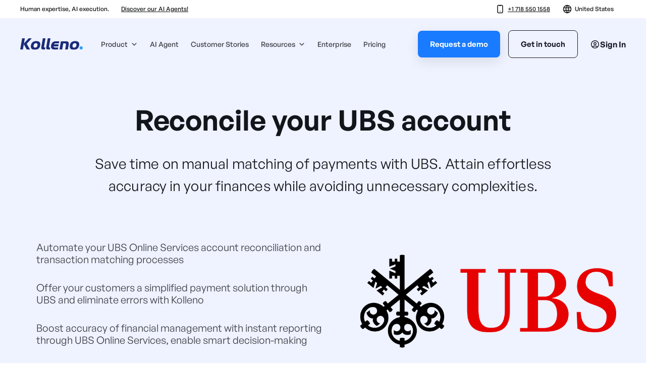

--- FILE ---
content_type: text/html; charset=UTF-8
request_url: https://www.kolleno.com/bank/ubs/
body_size: 31174
content:
<!DOCTYPE html>
<html lang="en">
<head><meta charset="UTF-8"><script>if(navigator.userAgent.match(/MSIE|Internet Explorer/i)||navigator.userAgent.match(/Trident\/7\..*?rv:11/i)){var href=document.location.href;if(!href.match(/[?&]nowprocket/)){if(href.indexOf("?")==-1){if(href.indexOf("#")==-1){document.location.href=href+"?nowprocket=1"}else{document.location.href=href.replace("#","?nowprocket=1#")}}else{if(href.indexOf("#")==-1){document.location.href=href+"&nowprocket=1"}else{document.location.href=href.replace("#","&nowprocket=1#")}}}}</script><script>(()=>{class RocketLazyLoadScripts{constructor(){this.v="2.0.3",this.userEvents=["keydown","keyup","mousedown","mouseup","mousemove","mouseover","mouseenter","mouseout","mouseleave","touchmove","touchstart","touchend","touchcancel","wheel","click","dblclick","input","visibilitychange"],this.attributeEvents=["onblur","onclick","oncontextmenu","ondblclick","onfocus","onmousedown","onmouseenter","onmouseleave","onmousemove","onmouseout","onmouseover","onmouseup","onmousewheel","onscroll","onsubmit"]}async t(){this.i(),this.o(),/iP(ad|hone)/.test(navigator.userAgent)&&this.h(),this.u(),this.l(this),this.m(),this.k(this),this.p(this),this._(),await Promise.all([this.R(),this.L()]),this.lastBreath=Date.now(),this.S(this),this.P(),this.D(),this.O(),this.M(),await this.C(this.delayedScripts.normal),await this.C(this.delayedScripts.defer),await this.C(this.delayedScripts.async),this.F("domReady"),await this.T(),await this.j(),await this.I(),this.F("windowLoad"),await this.A(),window.dispatchEvent(new Event("rocket-allScriptsLoaded")),this.everythingLoaded=!0,this.lastTouchEnd&&await new Promise((t=>setTimeout(t,500-Date.now()+this.lastTouchEnd))),this.H(),this.F("all"),this.U(),this.W()}i(){this.CSPIssue=sessionStorage.getItem("rocketCSPIssue"),document.addEventListener("securitypolicyviolation",(t=>{this.CSPIssue||"script-src-elem"!==t.violatedDirective||"data"!==t.blockedURI||(this.CSPIssue=!0,sessionStorage.setItem("rocketCSPIssue",!0))}),{isRocket:!0})}o(){window.addEventListener("pageshow",(t=>{this.persisted=t.persisted,this.realWindowLoadedFired=!0}),{isRocket:!0}),window.addEventListener("pagehide",(()=>{this.onFirstUserAction=null}),{isRocket:!0})}h(){let t;function e(e){t=e}window.addEventListener("touchstart",e,{isRocket:!0}),window.addEventListener("touchend",(function i(o){Math.abs(o.changedTouches[0].pageX-t.changedTouches[0].pageX)<10&&Math.abs(o.changedTouches[0].pageY-t.changedTouches[0].pageY)<10&&o.timeStamp-t.timeStamp<200&&(o.target.dispatchEvent(new PointerEvent("click",{target:o.target,bubbles:!0,cancelable:!0,detail:1})),event.preventDefault(),window.removeEventListener("touchstart",e,{isRocket:!0}),window.removeEventListener("touchend",i,{isRocket:!0}))}),{isRocket:!0})}q(t){this.userActionTriggered||("mousemove"!==t.type||this.firstMousemoveIgnored?"keyup"===t.type||"mouseover"===t.type||"mouseout"===t.type||(this.userActionTriggered=!0,this.onFirstUserAction&&this.onFirstUserAction()):this.firstMousemoveIgnored=!0),"click"===t.type&&t.preventDefault(),this.savedUserEvents.length>0&&(t.stopPropagation(),t.stopImmediatePropagation()),"touchstart"===this.lastEvent&&"touchend"===t.type&&(this.lastTouchEnd=Date.now()),"click"===t.type&&(this.lastTouchEnd=0),this.lastEvent=t.type,this.savedUserEvents.push(t)}u(){this.savedUserEvents=[],this.userEventHandler=this.q.bind(this),this.userEvents.forEach((t=>window.addEventListener(t,this.userEventHandler,{passive:!1,isRocket:!0})))}U(){this.userEvents.forEach((t=>window.removeEventListener(t,this.userEventHandler,{passive:!1,isRocket:!0}))),this.savedUserEvents.forEach((t=>{t.target.dispatchEvent(new window[t.constructor.name](t.type,t))}))}m(){this.eventsMutationObserver=new MutationObserver((t=>{const e="return false";for(const i of t){if("attributes"===i.type){const t=i.target.getAttribute(i.attributeName);t&&t!==e&&(i.target.setAttribute("data-rocket-"+i.attributeName,t),i.target["rocket"+i.attributeName]=new Function("event",t),i.target.setAttribute(i.attributeName,e))}"childList"===i.type&&i.addedNodes.forEach((t=>{if(t.nodeType===Node.ELEMENT_NODE)for(const i of t.attributes)this.attributeEvents.includes(i.name)&&i.value&&""!==i.value&&(t.setAttribute("data-rocket-"+i.name,i.value),t["rocket"+i.name]=new Function("event",i.value),t.setAttribute(i.name,e))}))}})),this.eventsMutationObserver.observe(document,{subtree:!0,childList:!0,attributeFilter:this.attributeEvents})}H(){this.eventsMutationObserver.disconnect(),this.attributeEvents.forEach((t=>{document.querySelectorAll("[data-rocket-"+t+"]").forEach((e=>{e.setAttribute(t,e.getAttribute("data-rocket-"+t)),e.removeAttribute("data-rocket-"+t)}))}))}k(t){Object.defineProperty(HTMLElement.prototype,"onclick",{get(){return this.rocketonclick||null},set(e){this.rocketonclick=e,this.setAttribute(t.everythingLoaded?"onclick":"data-rocket-onclick","this.rocketonclick(event)")}})}S(t){function e(e,i){let o=e[i];e[i]=null,Object.defineProperty(e,i,{get:()=>o,set(s){t.everythingLoaded?o=s:e["rocket"+i]=o=s}})}e(document,"onreadystatechange"),e(window,"onload"),e(window,"onpageshow");try{Object.defineProperty(document,"readyState",{get:()=>t.rocketReadyState,set(e){t.rocketReadyState=e},configurable:!0}),document.readyState="loading"}catch(t){console.log("WPRocket DJE readyState conflict, bypassing")}}l(t){this.originalAddEventListener=EventTarget.prototype.addEventListener,this.originalRemoveEventListener=EventTarget.prototype.removeEventListener,this.savedEventListeners=[],EventTarget.prototype.addEventListener=function(e,i,o){o&&o.isRocket||!t.B(e,this)&&!t.userEvents.includes(e)||t.B(e,this)&&!t.userActionTriggered||e.startsWith("rocket-")||t.everythingLoaded?t.originalAddEventListener.call(this,e,i,o):t.savedEventListeners.push({target:this,remove:!1,type:e,func:i,options:o})},EventTarget.prototype.removeEventListener=function(e,i,o){o&&o.isRocket||!t.B(e,this)&&!t.userEvents.includes(e)||t.B(e,this)&&!t.userActionTriggered||e.startsWith("rocket-")||t.everythingLoaded?t.originalRemoveEventListener.call(this,e,i,o):t.savedEventListeners.push({target:this,remove:!0,type:e,func:i,options:o})}}F(t){"all"===t&&(EventTarget.prototype.addEventListener=this.originalAddEventListener,EventTarget.prototype.removeEventListener=this.originalRemoveEventListener),this.savedEventListeners=this.savedEventListeners.filter((e=>{let i=e.type,o=e.target||window;return"domReady"===t&&"DOMContentLoaded"!==i&&"readystatechange"!==i||("windowLoad"===t&&"load"!==i&&"readystatechange"!==i&&"pageshow"!==i||(this.B(i,o)&&(i="rocket-"+i),e.remove?o.removeEventListener(i,e.func,e.options):o.addEventListener(i,e.func,e.options),!1))}))}p(t){let e;function i(e){return t.everythingLoaded?e:e.split(" ").map((t=>"load"===t||t.startsWith("load.")?"rocket-jquery-load":t)).join(" ")}function o(o){function s(e){const s=o.fn[e];o.fn[e]=o.fn.init.prototype[e]=function(){return this[0]===window&&t.userActionTriggered&&("string"==typeof arguments[0]||arguments[0]instanceof String?arguments[0]=i(arguments[0]):"object"==typeof arguments[0]&&Object.keys(arguments[0]).forEach((t=>{const e=arguments[0][t];delete arguments[0][t],arguments[0][i(t)]=e}))),s.apply(this,arguments),this}}if(o&&o.fn&&!t.allJQueries.includes(o)){const e={DOMContentLoaded:[],"rocket-DOMContentLoaded":[]};for(const t in e)document.addEventListener(t,(()=>{e[t].forEach((t=>t()))}),{isRocket:!0});o.fn.ready=o.fn.init.prototype.ready=function(i){function s(){parseInt(o.fn.jquery)>2?setTimeout((()=>i.bind(document)(o))):i.bind(document)(o)}return t.realDomReadyFired?!t.userActionTriggered||t.fauxDomReadyFired?s():e["rocket-DOMContentLoaded"].push(s):e.DOMContentLoaded.push(s),o([])},s("on"),s("one"),s("off"),t.allJQueries.push(o)}e=o}t.allJQueries=[],o(window.jQuery),Object.defineProperty(window,"jQuery",{get:()=>e,set(t){o(t)}})}P(){const t=new Map;document.write=document.writeln=function(e){const i=document.currentScript,o=document.createRange(),s=i.parentElement;let n=t.get(i);void 0===n&&(n=i.nextSibling,t.set(i,n));const c=document.createDocumentFragment();o.setStart(c,0),c.appendChild(o.createContextualFragment(e)),s.insertBefore(c,n)}}async R(){return new Promise((t=>{this.userActionTriggered?t():this.onFirstUserAction=t}))}async L(){return new Promise((t=>{document.addEventListener("DOMContentLoaded",(()=>{this.realDomReadyFired=!0,t()}),{isRocket:!0})}))}async I(){return this.realWindowLoadedFired?Promise.resolve():new Promise((t=>{window.addEventListener("load",t,{isRocket:!0})}))}M(){this.pendingScripts=[];this.scriptsMutationObserver=new MutationObserver((t=>{for(const e of t)e.addedNodes.forEach((t=>{"SCRIPT"!==t.tagName||t.noModule||t.isWPRocket||this.pendingScripts.push({script:t,promise:new Promise((e=>{const i=()=>{const i=this.pendingScripts.findIndex((e=>e.script===t));i>=0&&this.pendingScripts.splice(i,1),e()};t.addEventListener("load",i,{isRocket:!0}),t.addEventListener("error",i,{isRocket:!0}),setTimeout(i,1e3)}))})}))})),this.scriptsMutationObserver.observe(document,{childList:!0,subtree:!0})}async j(){await this.J(),this.pendingScripts.length?(await this.pendingScripts[0].promise,await this.j()):this.scriptsMutationObserver.disconnect()}D(){this.delayedScripts={normal:[],async:[],defer:[]},document.querySelectorAll("script[type$=rocketlazyloadscript]").forEach((t=>{t.hasAttribute("data-rocket-src")?t.hasAttribute("async")&&!1!==t.async?this.delayedScripts.async.push(t):t.hasAttribute("defer")&&!1!==t.defer||"module"===t.getAttribute("data-rocket-type")?this.delayedScripts.defer.push(t):this.delayedScripts.normal.push(t):this.delayedScripts.normal.push(t)}))}async _(){await this.L();let t=[];document.querySelectorAll("script[type$=rocketlazyloadscript][data-rocket-src]").forEach((e=>{let i=e.getAttribute("data-rocket-src");if(i&&!i.startsWith("data:")){i.startsWith("//")&&(i=location.protocol+i);try{const o=new URL(i).origin;o!==location.origin&&t.push({src:o,crossOrigin:e.crossOrigin||"module"===e.getAttribute("data-rocket-type")})}catch(t){}}})),t=[...new Map(t.map((t=>[JSON.stringify(t),t]))).values()],this.N(t,"preconnect")}async $(t){if(await this.G(),!0!==t.noModule||!("noModule"in HTMLScriptElement.prototype))return new Promise((e=>{let i;function o(){(i||t).setAttribute("data-rocket-status","executed"),e()}try{if(navigator.userAgent.includes("Firefox/")||""===navigator.vendor||this.CSPIssue)i=document.createElement("script"),[...t.attributes].forEach((t=>{let e=t.nodeName;"type"!==e&&("data-rocket-type"===e&&(e="type"),"data-rocket-src"===e&&(e="src"),i.setAttribute(e,t.nodeValue))})),t.text&&(i.text=t.text),t.nonce&&(i.nonce=t.nonce),i.hasAttribute("src")?(i.addEventListener("load",o,{isRocket:!0}),i.addEventListener("error",(()=>{i.setAttribute("data-rocket-status","failed-network"),e()}),{isRocket:!0}),setTimeout((()=>{i.isConnected||e()}),1)):(i.text=t.text,o()),i.isWPRocket=!0,t.parentNode.replaceChild(i,t);else{const i=t.getAttribute("data-rocket-type"),s=t.getAttribute("data-rocket-src");i?(t.type=i,t.removeAttribute("data-rocket-type")):t.removeAttribute("type"),t.addEventListener("load",o,{isRocket:!0}),t.addEventListener("error",(i=>{this.CSPIssue&&i.target.src.startsWith("data:")?(console.log("WPRocket: CSP fallback activated"),t.removeAttribute("src"),this.$(t).then(e)):(t.setAttribute("data-rocket-status","failed-network"),e())}),{isRocket:!0}),s?(t.fetchPriority="high",t.removeAttribute("data-rocket-src"),t.src=s):t.src="data:text/javascript;base64,"+window.btoa(unescape(encodeURIComponent(t.text)))}}catch(i){t.setAttribute("data-rocket-status","failed-transform"),e()}}));t.setAttribute("data-rocket-status","skipped")}async C(t){const e=t.shift();return e?(e.isConnected&&await this.$(e),this.C(t)):Promise.resolve()}O(){this.N([...this.delayedScripts.normal,...this.delayedScripts.defer,...this.delayedScripts.async],"preload")}N(t,e){this.trash=this.trash||[];let i=!0;var o=document.createDocumentFragment();t.forEach((t=>{const s=t.getAttribute&&t.getAttribute("data-rocket-src")||t.src;if(s&&!s.startsWith("data:")){const n=document.createElement("link");n.href=s,n.rel=e,"preconnect"!==e&&(n.as="script",n.fetchPriority=i?"high":"low"),t.getAttribute&&"module"===t.getAttribute("data-rocket-type")&&(n.crossOrigin=!0),t.crossOrigin&&(n.crossOrigin=t.crossOrigin),t.integrity&&(n.integrity=t.integrity),t.nonce&&(n.nonce=t.nonce),o.appendChild(n),this.trash.push(n),i=!1}})),document.head.appendChild(o)}W(){this.trash.forEach((t=>t.remove()))}async T(){try{document.readyState="interactive"}catch(t){}this.fauxDomReadyFired=!0;try{await this.G(),document.dispatchEvent(new Event("rocket-readystatechange")),await this.G(),document.rocketonreadystatechange&&document.rocketonreadystatechange(),await this.G(),document.dispatchEvent(new Event("rocket-DOMContentLoaded")),await this.G(),window.dispatchEvent(new Event("rocket-DOMContentLoaded"))}catch(t){console.error(t)}}async A(){try{document.readyState="complete"}catch(t){}try{await this.G(),document.dispatchEvent(new Event("rocket-readystatechange")),await this.G(),document.rocketonreadystatechange&&document.rocketonreadystatechange(),await this.G(),window.dispatchEvent(new Event("rocket-load")),await this.G(),window.rocketonload&&window.rocketonload(),await this.G(),this.allJQueries.forEach((t=>t(window).trigger("rocket-jquery-load"))),await this.G();const t=new Event("rocket-pageshow");t.persisted=this.persisted,window.dispatchEvent(t),await this.G(),window.rocketonpageshow&&window.rocketonpageshow({persisted:this.persisted})}catch(t){console.error(t)}}async G(){Date.now()-this.lastBreath>45&&(await this.J(),this.lastBreath=Date.now())}async J(){return document.hidden?new Promise((t=>setTimeout(t))):new Promise((t=>requestAnimationFrame(t)))}B(t,e){return e===document&&"readystatechange"===t||(e===document&&"DOMContentLoaded"===t||(e===window&&"DOMContentLoaded"===t||(e===window&&"load"===t||e===window&&"pageshow"===t)))}static run(){(new RocketLazyLoadScripts).t()}}RocketLazyLoadScripts.run()})();</script>
      <link rel="preload" as="image" href="" imagesrcset="" imagesizes="768w">
      <!-- Google Tag Manager -->
<script type="rocketlazyloadscript">(function(w,d,s,l,i){w[l]=w[l]||[];w[l].push({'gtm.start':
new Date().getTime(),event:'gtm.js'});var f=d.getElementsByTagName(s)[0],
j=d.createElement(s),dl=l!='dataLayer'?'&l='+l:'';j.async=true;j.src=
'https://www.googletagmanager.com/gtm.js?id='+i+dl;f.parentNode.insertBefore(j,f);
})(window,document,'script','dataLayer','GTM-NS9RZCQB');</script>
<!-- End Google Tag Manager -->


<meta http-equiv="X-UA-Compatible" content="IE=edge" />
<meta name="viewport" content="width=device-width, initial-scale=1, maximum-scale=1" />

<link rel="apple-touch-icon" sizes="180x180" href="/apple-touch-icon.png?v=2">
<link rel="icon" type="image/png" sizes="32x32" href="/favicon-32x32.png?v=2">
<link rel="icon" type="image/png" sizes="16x16" href="/favicon-16x16.png?v=2">
<link rel="manifest" href="/site.webmanifest?v=2">
<link rel="mask-icon" href="/safari-pinned-tab.svg?v=2" color="#1e2b74">
<link rel="shortcut icon" href="/favicon.ico?v=2">
<meta name="apple-mobile-web-app-title" content="Kolleno">
<meta name="application-name" content="Kolleno">
<meta name="msapplication-TileColor" content="#da532c">
<meta name="theme-color" content="#ffffff"><meta name='robots' content='index, follow, max-image-preview:large, max-snippet:-1, max-video-preview:-1' />
	<style>img:is([sizes="auto" i], [sizes^="auto," i]) { contain-intrinsic-size: 3000px 1500px }</style>
	<script id="cookie-law-info-gcm-var-js">
var _ckyGcm = {"status":true,"default_settings":[{"analytics":"denied","advertisement":"denied","functional":"denied","necessary":"granted","ad_user_data":"denied","ad_personalization":"denied","regions":"All"}],"wait_for_update":2000,"url_passthrough":true,"ads_data_redaction":true};
</script>
<script id="cookie-law-info-gcm-js" type="text/javascript" src="https://www.kolleno.com/wp-content/plugins/cookie-law-info/lite/frontend/js/gcm.min.js"></script>
<script id="cookieyes" type="text/javascript" src="https://cdn-cookieyes.com/client_data/895324c611357180ebf27d98/script.js"></script>
	<!-- This site is optimized with the Yoast SEO Premium plugin v22.8 (Yoast SEO v25.0) - https://yoast.com/wordpress/plugins/seo/ -->
	<meta name="description" content="Kolleno empowers UBS - Online Services: Streamline your reconciliation, achieve effortless transactions, and maintain precise financial records." />
	<link rel="canonical" href="https://www.kolleno.com/bank/ubs/" />
	<meta property="og:locale" content="en_US" />
	<meta property="og:type" content="article" />
	<meta property="og:title" content="UBS" />
	<meta property="og:description" content="Kolleno empowers UBS - Online Services: Streamline your reconciliation, achieve effortless transactions, and maintain precise financial records." />
	<meta property="og:url" content="https://www.kolleno.com/bank/ubs/" />
	<meta property="og:site_name" content="Kolleno" />
	<meta property="og:image" content="https://www.kolleno.com/wp-content/uploads/2023/04/kolleno-screenshot-1.png" />
	<meta property="og:image:width" content="656" />
	<meta property="og:image:height" content="448" />
	<meta property="og:image:type" content="image/png" />
	<meta name="twitter:card" content="summary_large_image" />
	<script type="application/ld+json" class="yoast-schema-graph">{"@context":"https://schema.org","@graph":[{"@type":"WebPage","@id":"https://www.kolleno.com/bank/ubs/","url":"https://www.kolleno.com/bank/ubs/","name":"UBS | Kolleno","isPartOf":{"@id":"https://www.kolleno.com/#website"},"datePublished":"2024-03-14T13:50:04+00:00","description":"Kolleno empowers UBS - Online Services: Streamline your reconciliation, achieve effortless transactions, and maintain precise financial records.","breadcrumb":{"@id":"https://www.kolleno.com/bank/ubs/#breadcrumb"},"inLanguage":"en-US","potentialAction":[{"@type":"ReadAction","target":["https://www.kolleno.com/bank/ubs/"]}]},{"@type":"BreadcrumbList","@id":"https://www.kolleno.com/bank/ubs/#breadcrumb","itemListElement":[{"@type":"ListItem","position":1,"name":"Home","item":"https://www.kolleno.com/"},{"@type":"ListItem","position":2,"name":"UBS"}]},{"@type":"WebSite","@id":"https://www.kolleno.com/#website","url":"https://www.kolleno.com/","name":"Kolleno","description":"","publisher":{"@id":"https://www.kolleno.com/#organization"},"potentialAction":[{"@type":"SearchAction","target":{"@type":"EntryPoint","urlTemplate":"https://www.kolleno.com/?s={search_term_string}"},"query-input":{"@type":"PropertyValueSpecification","valueRequired":true,"valueName":"search_term_string"}}],"inLanguage":"en-US"},{"@type":"Organization","@id":"https://www.kolleno.com/#organization","name":"Kolleno","url":"https://www.kolleno.com/","logo":{"@type":"ImageObject","inLanguage":"en-US","@id":"https://www.kolleno.com/#/schema/logo/image/","url":"https://www.kolleno.com/wp-content/uploads/2021/04/logo-kolleno-dark.svg","contentUrl":"https://www.kolleno.com/wp-content/uploads/2021/04/logo-kolleno-dark.svg","width":155,"height":28,"caption":"Kolleno"},"image":{"@id":"https://www.kolleno.com/#/schema/logo/image/"},"sameAs":["https://www.linkedin.com/company/kolleno-limited/"]}]}</script>
	<!-- / Yoast SEO Premium plugin. -->


<link rel='dns-prefetch' href='//static.addtoany.com' />
<link rel='dns-prefetch' href='//js-eu1.hs-scripts.com' />
<style id='wp-emoji-styles-inline-css' type='text/css'>

	img.wp-smiley, img.emoji {
		display: inline !important;
		border: none !important;
		box-shadow: none !important;
		height: 1em !important;
		width: 1em !important;
		margin: 0 0.07em !important;
		vertical-align: -0.1em !important;
		background: none !important;
		padding: 0 !important;
	}
</style>
<link rel='stylesheet' id='wp-block-library-css' href='https://www.kolleno.com/wp-includes/css/dist/block-library/style.min.css?ver=6.8.1' type='text/css' media='all' />
<style id='classic-theme-styles-inline-css' type='text/css'>
/*! This file is auto-generated */
.wp-block-button__link{color:#fff;background-color:#32373c;border-radius:9999px;box-shadow:none;text-decoration:none;padding:calc(.667em + 2px) calc(1.333em + 2px);font-size:1.125em}.wp-block-file__button{background:#32373c;color:#fff;text-decoration:none}
</style>
<style id='safe-svg-svg-icon-style-inline-css' type='text/css'>
.safe-svg-cover{text-align:center}.safe-svg-cover .safe-svg-inside{display:inline-block;max-width:100%}.safe-svg-cover svg{height:100%;max-height:100%;max-width:100%;width:100%}

</style>
<style id='global-styles-inline-css' type='text/css'>
:root{--wp--preset--aspect-ratio--square: 1;--wp--preset--aspect-ratio--4-3: 4/3;--wp--preset--aspect-ratio--3-4: 3/4;--wp--preset--aspect-ratio--3-2: 3/2;--wp--preset--aspect-ratio--2-3: 2/3;--wp--preset--aspect-ratio--16-9: 16/9;--wp--preset--aspect-ratio--9-16: 9/16;--wp--preset--color--black: #000000;--wp--preset--color--cyan-bluish-gray: #abb8c3;--wp--preset--color--white: #ffffff;--wp--preset--color--pale-pink: #f78da7;--wp--preset--color--vivid-red: #cf2e2e;--wp--preset--color--luminous-vivid-orange: #ff6900;--wp--preset--color--luminous-vivid-amber: #fcb900;--wp--preset--color--light-green-cyan: #7bdcb5;--wp--preset--color--vivid-green-cyan: #00d084;--wp--preset--color--pale-cyan-blue: #8ed1fc;--wp--preset--color--vivid-cyan-blue: #0693e3;--wp--preset--color--vivid-purple: #9b51e0;--wp--preset--gradient--vivid-cyan-blue-to-vivid-purple: linear-gradient(135deg,rgba(6,147,227,1) 0%,rgb(155,81,224) 100%);--wp--preset--gradient--light-green-cyan-to-vivid-green-cyan: linear-gradient(135deg,rgb(122,220,180) 0%,rgb(0,208,130) 100%);--wp--preset--gradient--luminous-vivid-amber-to-luminous-vivid-orange: linear-gradient(135deg,rgba(252,185,0,1) 0%,rgba(255,105,0,1) 100%);--wp--preset--gradient--luminous-vivid-orange-to-vivid-red: linear-gradient(135deg,rgba(255,105,0,1) 0%,rgb(207,46,46) 100%);--wp--preset--gradient--very-light-gray-to-cyan-bluish-gray: linear-gradient(135deg,rgb(238,238,238) 0%,rgb(169,184,195) 100%);--wp--preset--gradient--cool-to-warm-spectrum: linear-gradient(135deg,rgb(74,234,220) 0%,rgb(151,120,209) 20%,rgb(207,42,186) 40%,rgb(238,44,130) 60%,rgb(251,105,98) 80%,rgb(254,248,76) 100%);--wp--preset--gradient--blush-light-purple: linear-gradient(135deg,rgb(255,206,236) 0%,rgb(152,150,240) 100%);--wp--preset--gradient--blush-bordeaux: linear-gradient(135deg,rgb(254,205,165) 0%,rgb(254,45,45) 50%,rgb(107,0,62) 100%);--wp--preset--gradient--luminous-dusk: linear-gradient(135deg,rgb(255,203,112) 0%,rgb(199,81,192) 50%,rgb(65,88,208) 100%);--wp--preset--gradient--pale-ocean: linear-gradient(135deg,rgb(255,245,203) 0%,rgb(182,227,212) 50%,rgb(51,167,181) 100%);--wp--preset--gradient--electric-grass: linear-gradient(135deg,rgb(202,248,128) 0%,rgb(113,206,126) 100%);--wp--preset--gradient--midnight: linear-gradient(135deg,rgb(2,3,129) 0%,rgb(40,116,252) 100%);--wp--preset--font-size--small: 13px;--wp--preset--font-size--medium: 20px;--wp--preset--font-size--large: 36px;--wp--preset--font-size--x-large: 42px;--wp--preset--spacing--20: 0.44rem;--wp--preset--spacing--30: 0.67rem;--wp--preset--spacing--40: 1rem;--wp--preset--spacing--50: 1.5rem;--wp--preset--spacing--60: 2.25rem;--wp--preset--spacing--70: 3.38rem;--wp--preset--spacing--80: 5.06rem;--wp--preset--shadow--natural: 6px 6px 9px rgba(0, 0, 0, 0.2);--wp--preset--shadow--deep: 12px 12px 50px rgba(0, 0, 0, 0.4);--wp--preset--shadow--sharp: 6px 6px 0px rgba(0, 0, 0, 0.2);--wp--preset--shadow--outlined: 6px 6px 0px -3px rgba(255, 255, 255, 1), 6px 6px rgba(0, 0, 0, 1);--wp--preset--shadow--crisp: 6px 6px 0px rgba(0, 0, 0, 1);}:where(.is-layout-flex){gap: 0.5em;}:where(.is-layout-grid){gap: 0.5em;}body .is-layout-flex{display: flex;}.is-layout-flex{flex-wrap: wrap;align-items: center;}.is-layout-flex > :is(*, div){margin: 0;}body .is-layout-grid{display: grid;}.is-layout-grid > :is(*, div){margin: 0;}:where(.wp-block-columns.is-layout-flex){gap: 2em;}:where(.wp-block-columns.is-layout-grid){gap: 2em;}:where(.wp-block-post-template.is-layout-flex){gap: 1.25em;}:where(.wp-block-post-template.is-layout-grid){gap: 1.25em;}.has-black-color{color: var(--wp--preset--color--black) !important;}.has-cyan-bluish-gray-color{color: var(--wp--preset--color--cyan-bluish-gray) !important;}.has-white-color{color: var(--wp--preset--color--white) !important;}.has-pale-pink-color{color: var(--wp--preset--color--pale-pink) !important;}.has-vivid-red-color{color: var(--wp--preset--color--vivid-red) !important;}.has-luminous-vivid-orange-color{color: var(--wp--preset--color--luminous-vivid-orange) !important;}.has-luminous-vivid-amber-color{color: var(--wp--preset--color--luminous-vivid-amber) !important;}.has-light-green-cyan-color{color: var(--wp--preset--color--light-green-cyan) !important;}.has-vivid-green-cyan-color{color: var(--wp--preset--color--vivid-green-cyan) !important;}.has-pale-cyan-blue-color{color: var(--wp--preset--color--pale-cyan-blue) !important;}.has-vivid-cyan-blue-color{color: var(--wp--preset--color--vivid-cyan-blue) !important;}.has-vivid-purple-color{color: var(--wp--preset--color--vivid-purple) !important;}.has-black-background-color{background-color: var(--wp--preset--color--black) !important;}.has-cyan-bluish-gray-background-color{background-color: var(--wp--preset--color--cyan-bluish-gray) !important;}.has-white-background-color{background-color: var(--wp--preset--color--white) !important;}.has-pale-pink-background-color{background-color: var(--wp--preset--color--pale-pink) !important;}.has-vivid-red-background-color{background-color: var(--wp--preset--color--vivid-red) !important;}.has-luminous-vivid-orange-background-color{background-color: var(--wp--preset--color--luminous-vivid-orange) !important;}.has-luminous-vivid-amber-background-color{background-color: var(--wp--preset--color--luminous-vivid-amber) !important;}.has-light-green-cyan-background-color{background-color: var(--wp--preset--color--light-green-cyan) !important;}.has-vivid-green-cyan-background-color{background-color: var(--wp--preset--color--vivid-green-cyan) !important;}.has-pale-cyan-blue-background-color{background-color: var(--wp--preset--color--pale-cyan-blue) !important;}.has-vivid-cyan-blue-background-color{background-color: var(--wp--preset--color--vivid-cyan-blue) !important;}.has-vivid-purple-background-color{background-color: var(--wp--preset--color--vivid-purple) !important;}.has-black-border-color{border-color: var(--wp--preset--color--black) !important;}.has-cyan-bluish-gray-border-color{border-color: var(--wp--preset--color--cyan-bluish-gray) !important;}.has-white-border-color{border-color: var(--wp--preset--color--white) !important;}.has-pale-pink-border-color{border-color: var(--wp--preset--color--pale-pink) !important;}.has-vivid-red-border-color{border-color: var(--wp--preset--color--vivid-red) !important;}.has-luminous-vivid-orange-border-color{border-color: var(--wp--preset--color--luminous-vivid-orange) !important;}.has-luminous-vivid-amber-border-color{border-color: var(--wp--preset--color--luminous-vivid-amber) !important;}.has-light-green-cyan-border-color{border-color: var(--wp--preset--color--light-green-cyan) !important;}.has-vivid-green-cyan-border-color{border-color: var(--wp--preset--color--vivid-green-cyan) !important;}.has-pale-cyan-blue-border-color{border-color: var(--wp--preset--color--pale-cyan-blue) !important;}.has-vivid-cyan-blue-border-color{border-color: var(--wp--preset--color--vivid-cyan-blue) !important;}.has-vivid-purple-border-color{border-color: var(--wp--preset--color--vivid-purple) !important;}.has-vivid-cyan-blue-to-vivid-purple-gradient-background{background: var(--wp--preset--gradient--vivid-cyan-blue-to-vivid-purple) !important;}.has-light-green-cyan-to-vivid-green-cyan-gradient-background{background: var(--wp--preset--gradient--light-green-cyan-to-vivid-green-cyan) !important;}.has-luminous-vivid-amber-to-luminous-vivid-orange-gradient-background{background: var(--wp--preset--gradient--luminous-vivid-amber-to-luminous-vivid-orange) !important;}.has-luminous-vivid-orange-to-vivid-red-gradient-background{background: var(--wp--preset--gradient--luminous-vivid-orange-to-vivid-red) !important;}.has-very-light-gray-to-cyan-bluish-gray-gradient-background{background: var(--wp--preset--gradient--very-light-gray-to-cyan-bluish-gray) !important;}.has-cool-to-warm-spectrum-gradient-background{background: var(--wp--preset--gradient--cool-to-warm-spectrum) !important;}.has-blush-light-purple-gradient-background{background: var(--wp--preset--gradient--blush-light-purple) !important;}.has-blush-bordeaux-gradient-background{background: var(--wp--preset--gradient--blush-bordeaux) !important;}.has-luminous-dusk-gradient-background{background: var(--wp--preset--gradient--luminous-dusk) !important;}.has-pale-ocean-gradient-background{background: var(--wp--preset--gradient--pale-ocean) !important;}.has-electric-grass-gradient-background{background: var(--wp--preset--gradient--electric-grass) !important;}.has-midnight-gradient-background{background: var(--wp--preset--gradient--midnight) !important;}.has-small-font-size{font-size: var(--wp--preset--font-size--small) !important;}.has-medium-font-size{font-size: var(--wp--preset--font-size--medium) !important;}.has-large-font-size{font-size: var(--wp--preset--font-size--large) !important;}.has-x-large-font-size{font-size: var(--wp--preset--font-size--x-large) !important;}
:where(.wp-block-post-template.is-layout-flex){gap: 1.25em;}:where(.wp-block-post-template.is-layout-grid){gap: 1.25em;}
:where(.wp-block-columns.is-layout-flex){gap: 2em;}:where(.wp-block-columns.is-layout-grid){gap: 2em;}
:root :where(.wp-block-pullquote){font-size: 1.5em;line-height: 1.6;}
</style>
<link rel='stylesheet' id='geot-css-css' href='https://www.kolleno.com/wp-content/cache/background-css/1/www.kolleno.com/wp-content/plugins/geotargetingwp/public/css/geotarget-public.min.css?ver=6.8.1&wpr_t=1769539019' type='text/css' media='all' />
<link data-minify="1" rel='stylesheet' id='megamenu-css' href='https://www.kolleno.com/wp-content/cache/min/1/wp-content/uploads/maxmegamenu/style.css?ver=1769535518' type='text/css' media='all' />
<link data-minify="1" rel='stylesheet' id='dashicons-css' href='https://www.kolleno.com/wp-content/cache/min/1/wp-includes/css/dashicons.min.css?ver=1769535518' type='text/css' media='all' />
<link data-minify="1" rel='stylesheet' id='megamenu-genericons-css' href='https://www.kolleno.com/wp-content/cache/min/1/wp-content/plugins/megamenu-pro/icons/genericons/genericons/genericons.css?ver=1769535518' type='text/css' media='all' />
<link data-minify="1" rel='stylesheet' id='megamenu-fontawesome-css' href='https://www.kolleno.com/wp-content/cache/min/1/wp-content/plugins/megamenu-pro/icons/fontawesome/css/font-awesome.min.css?ver=1769535518' type='text/css' media='all' />
<link data-minify="1" rel='stylesheet' id='megamenu-fontawesome5-css' href='https://www.kolleno.com/wp-content/cache/min/1/wp-content/plugins/megamenu-pro/icons/fontawesome5/css/all.min.css?ver=1769535518' type='text/css' media='all' />
<link data-minify="1" rel='stylesheet' id='megamenu-fontawesome6-css' href='https://www.kolleno.com/wp-content/cache/min/1/wp-content/plugins/megamenu-pro/icons/fontawesome6/css/all.min.css?ver=1769535518' type='text/css' media='all' />
<link data-minify="1" rel='stylesheet' id='main-css' href='https://www.kolleno.com/wp-content/cache/background-css/1/www.kolleno.com/wp-content/cache/min/1/wp-content/themes/kolleno-theme/assets/css/main.css?ver=1769535519&wpr_t=1769539019' type='text/css' media='all' />
<link rel='stylesheet' id='style-css' href='https://www.kolleno.com/wp-content/themes/kolleno-theme/style.css?ver=6.8.1' type='text/css' media='all' />
<link data-minify="1" rel='stylesheet' id='extra-css' href='https://www.kolleno.com/wp-content/cache/background-css/1/www.kolleno.com/wp-content/cache/min/1/wp-content/themes/kolleno-theme/assets/css/extra.css?ver=1769535519&wpr_t=1769539019' type='text/css' media='all' />
<link data-minify="1" rel='stylesheet' id='wcl-css' href='https://www.kolleno.com/wp-content/cache/min/1/wp-content/themes/kolleno-theme/assets/css/wcl.css?ver=1769535519' type='text/css' media='all' />
<link rel='stylesheet' id='addtoany-css' href='https://www.kolleno.com/wp-content/plugins/add-to-any/addtoany.min.css?ver=1.16' type='text/css' media='all' />
<style id='rocket-lazyload-inline-css' type='text/css'>
.rll-youtube-player{position:relative;padding-bottom:56.23%;height:0;overflow:hidden;max-width:100%;}.rll-youtube-player:focus-within{outline: 2px solid currentColor;outline-offset: 5px;}.rll-youtube-player iframe{position:absolute;top:0;left:0;width:100%;height:100%;z-index:100;background:0 0}.rll-youtube-player img{bottom:0;display:block;left:0;margin:auto;max-width:100%;width:100%;position:absolute;right:0;top:0;border:none;height:auto;-webkit-transition:.4s all;-moz-transition:.4s all;transition:.4s all}.rll-youtube-player img:hover{-webkit-filter:brightness(75%)}.rll-youtube-player .play{height:100%;width:100%;left:0;top:0;position:absolute;background:var(--wpr-bg-2887f8ca-2c63-4bf6-ad4c-e09a202b634c) no-repeat center;background-color: transparent !important;cursor:pointer;border:none;}
</style>
<script type="rocketlazyloadscript" data-rocket-type="text/javascript" id="addtoany-core-js-before">
/* <![CDATA[ */
window.a2a_config=window.a2a_config||{};a2a_config.callbacks=[];a2a_config.overlays=[];a2a_config.templates={};
/* ]]> */
</script>
<script type="rocketlazyloadscript" data-rocket-type="text/javascript" defer data-rocket-src="https://static.addtoany.com/menu/page.js" id="addtoany-core-js"></script>
<script type="text/javascript" src="https://www.kolleno.com/wp-includes/js/jquery/jquery.min.js?ver=3.7.1" id="jquery-core-js" data-rocket-defer defer></script>
<script type="rocketlazyloadscript" data-rocket-type="text/javascript" data-rocket-src="https://www.kolleno.com/wp-includes/js/jquery/jquery-migrate.min.js?ver=3.4.1" id="jquery-migrate-js" data-rocket-defer defer></script>
<script type="rocketlazyloadscript" data-rocket-type="text/javascript" defer data-rocket-src="https://www.kolleno.com/wp-content/plugins/add-to-any/addtoany.min.js?ver=1.1" id="addtoany-jquery-js"></script>
<link rel="https://api.w.org/" href="https://www.kolleno.com/wp-json/" /><link rel="alternate" title="JSON" type="application/json" href="https://www.kolleno.com/wp-json/wp/v2/bank/5793" /><link rel="EditURI" type="application/rsd+xml" title="RSD" href="https://www.kolleno.com/xmlrpc.php?rsd" />
<meta name="generator" content="WordPress 6.8.1" />
<link rel='shortlink' href='https://www.kolleno.com/?p=5793' />
<link rel="alternate" title="oEmbed (JSON)" type="application/json+oembed" href="https://www.kolleno.com/wp-json/oembed/1.0/embed?url=https%3A%2F%2Fwww.kolleno.com%2Fbank%2Fubs%2F" />
<link rel="alternate" title="oEmbed (XML)" type="text/xml+oembed" href="https://www.kolleno.com/wp-json/oembed/1.0/embed?url=https%3A%2F%2Fwww.kolleno.com%2Fbank%2Fubs%2F&#038;format=xml" />
			<!-- DO NOT COPY THIS SNIPPET! Start of Page Analytics Tracking for HubSpot WordPress plugin v11.3.6-->
			<script type="rocketlazyloadscript" class="hsq-set-content-id" data-content-id="blog-post">
				var _hsq = _hsq || [];
				_hsq.push(["setContentType", "blog-post"]);
			</script>
			<!-- DO NOT COPY THIS SNIPPET! End of Page Analytics Tracking for HubSpot WordPress plugin -->
			<script type="rocketlazyloadscript" id='pixel-script-poptin' data-rocket-src='https://cdn.popt.in/pixel.js?id=620d45cff1e53' async='true'></script> <style type="text/css">/** Mega Menu CSS: fs **/</style>
<noscript><style id="rocket-lazyload-nojs-css">.rll-youtube-player, [data-lazy-src]{display:none !important;}</style></noscript>  <title>UBS | Kolleno</title>
  <style id="wpr-lazyload-bg-container"></style><style id="wpr-lazyload-bg-exclusion"></style>
<noscript>
<style id="wpr-lazyload-bg-nostyle">.geot-flag{--wpr-bg-bd99d73b-27f2-4259-b536-fb0654b16f8d: url('https://www.kolleno.com/wp-content/plugins/geotargetingwp/public/css/flags.png');}.choose_kolleno_wrp .ck_left .ck_lists ul li:before{--wpr-bg-2dc69f0e-0188-48d2-9d02-67de80899287: url('https://www.kolleno.com/wp-content/themes/kolleno-theme/assets/img/check_mark_white.svg');}.why_company_use .transaction_box .grid_box_content li:before{--wpr-bg-34fa733a-69ea-4e64-81c7-e3e47d65874b: url('https://www.kolleno.com/wp-content/themes/kolleno-theme/assets/img/tick_hm.svg');}.choose_kolleno_section_new .choose_kolleno_wrp .ck_left .ck_lists ul li:before{--wpr-bg-6f851bc9-cd5a-428f-9761-4acd26e8bb26: url('https://www.kolleno.com/wp-content/themes/kolleno-theme/assets/img/check_mark_black.svg');}.ltestimonial_box .ltestimonial_left:before{--wpr-bg-05a169f8-46cf-42c9-aa2e-c3d11bdcce12: url('https://www.kolleno.com/wp-content/themes/kolleno-theme/assets/img/quote_icon.svg');}.whitepaper_area_inner ul li:before{--wpr-bg-d602c56e-1cbc-4e51-89c3-6685c648d5da: url('https://www.kolleno.com/wp-content/themes/kolleno-theme/assets/img/check_circle_hover.svg');}.partner_page_section .partnership_wrapper .partnership_box .model_content li:before{--wpr-bg-b1fdb44e-f2f2-4d18-8dc8-8b6cf7b8eb87: url('https://www.kolleno.com/wp-content/themes/kolleno-theme/assets/img/check_list_icon.svg');}.webmiar_page_main .page_subtitle_webminar li:before{--wpr-bg-d1743d03-cb06-461b-af3b-4ed923fd1062: url('https://www.kolleno.com/wp-content/themes/kolleno-theme/assets/img/tick_hm.svg');}.single_bank_page .single_bank_top_grid .page_subtitle_webminar li:before{--wpr-bg-ba000e2f-ac92-44af-9ed7-1c15350772a3: url('https://www.kolleno.com/wp-content/themes/kolleno-theme/assets/img/list_item_icon.svg');}.page_title_home span.border_text:after{--wpr-bg-9de54c79-235f-4ce9-b50d-b289bf7e8472: url('https://www.kolleno.com/wp-content/themes/kolleno-theme/assets/img/title_line_2.png');}.btn.btn_border:after{--wpr-bg-7799df98-3ffe-4469-82ce-e2f104d06083: url('https://www.kolleno.com/wp-content/themes/kolleno-theme/assets/img/btn_arrow.svg');}.btn.btn_border:hover:after{--wpr-bg-20397c7a-9384-4a51-865d-afbb4ba5d686: url('https://www.kolleno.com/wp-content/themes/kolleno-theme/assets/img/btn_arrow_hover.svg');}.btn.btn_border.white_border:after{--wpr-bg-212f52c8-3725-4b8f-8b00-5ddf81f2af8e: url('https://www.kolleno.com/wp-content/themes/kolleno-theme/assets/img/btn_arrow_white.svg');}.btn.btn_border.white_border:hover:after{--wpr-bg-8fad719d-ed64-4919-900d-2ce3279ec2bd: url('https://www.kolleno.com/wp-content/themes/kolleno-theme/assets/img/btn_arrow_hover.svg');}.btn.btn_border.dark_blue_border:after{--wpr-bg-cc99a4ed-2119-443d-998b-024991c5ce94: url('https://www.kolleno.com/wp-content/themes/kolleno-theme/assets/img/btn_arrow_dark_blue.svg');}.btn.btn_border.dark_blue_border:hover:after{--wpr-bg-ded9dced-d547-462a-a83f-7837fbd586a5: url('https://www.kolleno.com/wp-content/themes/kolleno-theme/assets/img/btn_arrow_hover_dark_blue.svg');}.btn.btn_blue:after{--wpr-bg-b103f4a4-7687-412c-981d-4ce3b1ef689c: url('https://www.kolleno.com/wp-content/themes/kolleno-theme/assets/img/btn_arrow_white.svg');}.btn.btn_blue:hover:after{--wpr-bg-b378bc06-ab89-4d35-be97-5f815233c6ec: url('https://www.kolleno.com/wp-content/themes/kolleno-theme/assets/img/btn_arrow_hover_blue.svg');}.btn.btn_green:after{--wpr-bg-047c5b9d-28ca-4891-8653-3e3864e85e92: url('https://www.kolleno.com/wp-content/themes/kolleno-theme/assets/img/btn_arrow_white.svg');}.btn.btn_green:hover:after{--wpr-bg-6b3e4ae7-7121-4196-bd84-d58e674c9c69: url('https://www.kolleno.com/wp-content/themes/kolleno-theme/assets/img/btn_arrow_hover_green.svg');}.btn.btn_lightblue_arrow:after{--wpr-bg-ee566786-a8f1-4c0a-b56b-98fe4070d6a5: url('https://www.kolleno.com/wp-content/themes/kolleno-theme/assets/img/btn_arrow_white.svg');}.btn.btn_lightblue_arrow:hover:after{--wpr-bg-363bde48-9cd5-48b0-925b-c27d4f1b56f6: url('https://www.kolleno.com/wp-content/themes/kolleno-theme/assets/img/btn_arrow_hover_blue_light.svg');}.link_btn:after{--wpr-bg-a9df0219-55a5-484d-a454-f7e440ddd2ab: url('https://www.kolleno.com/wp-content/themes/kolleno-theme/assets/img/btn_arrow.svg');}.link_btn:hover:after{--wpr-bg-05a6ad3d-8319-4e42-8d6b-2d335110bfc5: url('https://www.kolleno.com/wp-content/themes/kolleno-theme/assets/img/btn_arrow_hover_blue.svg');}.link_btn_dark_blue:after{--wpr-bg-e65fe574-9b4a-43d3-8ee3-d3ba47218f28: url('https://www.kolleno.com/wp-content/themes/kolleno-theme/assets/img/btn_arrow_dark_blue.svg');}.link_btn_dark_blue:hover:after{--wpr-bg-1243b530-c6c9-4d74-bdf9-651087142c12: url('https://www.kolleno.com/wp-content/themes/kolleno-theme/assets/img/btn_arrow_hover_dark_blue.svg');}.link_btn_green:after{--wpr-bg-0cf192a2-68d3-4156-a211-c2410974b1b5: url('https://www.kolleno.com/wp-content/themes/kolleno-theme/assets/img/btn_arrow_green.svg');}.link_btn_green:hover:after{--wpr-bg-aeb900e4-21ca-4574-9e5b-1cb811e4d0cb: url('https://www.kolleno.com/wp-content/themes/kolleno-theme/assets/img/btn_arrow_hover_green.svg');}.link_btn_white:after{--wpr-bg-07a6be42-270d-4a47-96ab-ce59a4436764: url('https://www.kolleno.com/wp-content/themes/kolleno-theme/assets/img/btn_arrow_white.svg');}.link_btn_white:hover:after{--wpr-bg-1fc49180-39d3-463f-858c-8e272e2fa8cf: url('https://www.kolleno.com/wp-content/themes/kolleno-theme/assets/img/btn_arrow_hover.svg');}.link_btn_black:after{--wpr-bg-26ea95f4-f180-4b54-a24b-03bdb396586e: url('https://www.kolleno.com/wp-content/themes/kolleno-theme/assets/img/btn_arrow_black.svg');}.link_btn_black:hover:after{--wpr-bg-196c6cbe-bda7-4d52-afaa-cbf694fdb3b8: url('https://www.kolleno.com/wp-content/themes/kolleno-theme/assets/img/btn_arrow_hover_black.svg');}.btn_white:after{--wpr-bg-42495b97-7d4f-4018-a847-ca06c170d0eb: url('https://www.kolleno.com/wp-content/themes/kolleno-theme/assets/img/btn_arrow.svg');}.btn_white:hover:after{--wpr-bg-1cb8af68-48f3-4a53-a47c-fad1d62c1bee: url('https://www.kolleno.com/wp-content/themes/kolleno-theme/assets/img/btn_arrow_hover.svg');}.btns_new.blue_btn_arrow:after{--wpr-bg-f796f06b-44bc-4c8f-a1b5-2e35a26eb4e1: url('https://www.kolleno.com/wp-content/themes/kolleno-theme/assets/img/arrow_link_white_2025.svg');}.btns_new.btn_white_arrow:after{--wpr-bg-04523936-7941-4e2d-ae9b-8c97530e203a: url('https://www.kolleno.com/wp-content/themes/kolleno-theme/assets/img/arrow_link_white_2025.svg');}.arrow_link:after{--wpr-bg-01016753-eeba-4227-b721-a197aabded34: url('https://www.kolleno.com/wp-content/themes/kolleno-theme/assets/img/arrow_link_blue_2025.svg');}.arrow_link.arrow_link_white:after{--wpr-bg-3bc226a4-7246-454c-958c-0eede73c907b: url('https://www.kolleno.com/wp-content/themes/kolleno-theme/assets/img/arrow_link_white_2025.svg');}.arrow_pp_btn:after{--wpr-bg-a90e7ff3-d3b9-4d53-b976-cafec178e42c: url('https://www.kolleno.com/wp-content/themes/kolleno-theme/assets/img/arrow_link_white_2025.svg');}.testimonials_item .content .text:before{--wpr-bg-22e08d3c-57f1-46c7-b1a9-fc246df8c073: url('https://www.kolleno.com/wp-content/themes/kolleno-theme/assets/img/qt.svg');}header .btn_first:after{--wpr-bg-296e1f0d-7f2b-4bd0-a68e-fb6202f937dd: url('https://www.kolleno.com/wp-content/themes/kolleno-theme/assets/img/btn_arrow_white.svg');}header .btn_first:hover:after{--wpr-bg-043ef39f-24e2-4597-aa1f-2ed94d2c59be: url('https://www.kolleno.com/wp-content/themes/kolleno-theme/assets/img/btn_arrow_hover.svg');}header.fixed .btns .btn_first:after{--wpr-bg-6cd0caf0-3ede-4f30-8cb6-d8d5e859e2d2: url('https://www.kolleno.com/wp-content/themes/kolleno-theme/assets/img/btn_arrow_white.svg');}header.fixed .btns .btn_first:hover:after{--wpr-bg-3d78b7f8-80b5-4a8e-b99c-23b282fd3f51: url('https://www.kolleno.com/wp-content/themes/kolleno-theme/assets/img/btn_arrow_hover_green.svg');}header.fixed .btns .header_link:after{--wpr-bg-b9adbf71-4a57-4ba0-9e50-44d97fa10835: url('https://www.kolleno.com/wp-content/themes/kolleno-theme/assets/img/btn_arrow_white.svg');}header.fixed .btns .header_link:hover:after{--wpr-bg-68f56042-4eee-4f09-a5f2-b1e533e22d48: url('https://www.kolleno.com/wp-content/themes/kolleno-theme/assets/img/btn_arrow_hover.svg');}header .btns .header_link:after{--wpr-bg-acf64904-e46e-493a-8f1f-1ff81e6e6e97: url('https://www.kolleno.com/wp-content/themes/kolleno-theme/assets/img/btn_arrow.svg');}header .btns .header_link:hover:after{--wpr-bg-0cb46aa6-61a8-46c8-a2a5-d8fe1a4348f5: url('https://www.kolleno.com/wp-content/themes/kolleno-theme/assets/img/btn_arrow_hover_blue.svg');}header .nav_menu #mega-menu-wrap-main_menu #mega-menu-main_menu.mega-menu-horizontal .products_menu_item .grid_mn ul li:hover a:after{--wpr-bg-589a2209-49e9-4ee0-9d91-eb8a6ff94331: url('https://www.kolleno.com/wp-content/themes/kolleno-theme/assets/img/btn_arrow.svg');}header .nav_menu #mega-menu-wrap-main_menu #mega-menu-main_menu.mega-menu-horizontal .products_menu_item .grid_mn ul li a:hover:after{--wpr-bg-723df720-b6cb-49a5-9763-539ce3ec4ded: url('https://www.kolleno.com/wp-content/themes/kolleno-theme/assets/img/btn_arrow_hover_blue.svg');}header .nav_menu #mega-menu-wrap-main_menu #mega-menu-main_menu.mega-menu-horizontal .products_menu_item>.mega-sub-menu a:hover:after{--wpr-bg-29eca288-32c2-4f88-99bc-8ca53a3dbb06: url('https://www.kolleno.com/wp-content/themes/kolleno-theme/assets/img/btn_arrow.svg');}header .nav_menu #mega-menu-wrap-main_menu #mega-menu-main_menu.mega-menu-horizontal .products_menu_item>.mega-sub-menu a.more_item_link:after{--wpr-bg-275362f5-3abf-4f46-b98d-9bcb8330c450: url('https://www.kolleno.com/wp-content/themes/kolleno-theme/assets/img/btn_arrow.svg');}header .nav_menu #mega-menu-wrap-main_menu #mega-menu-main_menu.mega-menu-horizontal .products_menu_item>.mega-sub-menu a.more_item_link:hover:after{--wpr-bg-6c98fb60-5326-45ad-bc35-f302586747a0: url('https://www.kolleno.com/wp-content/themes/kolleno-theme/assets/img/btn_arrow_hover_blue.svg');}.mega-sub-menu .mm-sub ul li:hover a:after{--wpr-bg-890e9320-10df-46ac-9d3f-25efc2c793b0: url('https://www.kolleno.com/wp-content/themes/kolleno-theme/assets/img/btn_arrow.svg');}.mega-sub-menu .mm-sub ul li a:hover:after{--wpr-bg-4de49181-0dc8-4875-ab0f-e6833c5bac83: url('https://www.kolleno.com/wp-content/themes/kolleno-theme/assets/img/btn_arrow_hover_blue.svg');}.nav_menu>ul>li>a.have_sub:after{--wpr-bg-84f3138d-0c6f-483f-905f-947faa9bc744: url('https://www.kolleno.com/wp-content/themes/kolleno-theme/assets/img/icons/nav_icon.svg');}.page-template-page-feature-clickthrough #header .btn.header_link:after,.page-template-page-landing-2024 #header .btn.header_link:after,.dark_header_wrapper #header .btn.header_link:after{--wpr-bg-60d9d33d-c597-484c-88cc-a0c780f13b78: url('https://www.kolleno.com/wp-content/themes/kolleno-theme/assets/img/btn_arrow_white.svg');}.page-template-page-feature-clickthrough #header .btn.header_link:hover:after,.page-template-page-landing-2024 #header .btn.header_link:hover:after,.dark_header_wrapper #header .btn.header_link:hover:after{--wpr-bg-d0fe1bbb-ead9-4d1c-a8eb-ca7e4877ed87: url('https://www.kolleno.com/wp-content/themes/kolleno-theme/assets/img/btn_arrow_hover.svg');}.page-template-page-feature-clickthrough #header .btn.btn_first:after,.page-template-page-landing-2024 #header .btn.btn_first:after,.dark_header_wrapper #header .btn.btn_first:after{--wpr-bg-f4682724-12c7-46c2-8668-c4a00e1b34ad: url('https://www.kolleno.com/wp-content/themes/kolleno-theme/assets/img/btn_arrow_white.svg');}.page-template-page-feature-clickthrough #header .btn.btn_first:hover:after,.page-template-page-landing-2024 #header .btn.btn_first:hover:after,.dark_header_wrapper #header .btn.btn_first:hover:after{--wpr-bg-132a6f3b-93e5-4e41-9351-17e2cea76f4b: url('https://www.kolleno.com/wp-content/themes/kolleno-theme/assets/img/btn_arrow_hover.svg');}.page-template-page-feature-clickthrough #header.fixed .btn.btn_first:hover:after,.page-template-page-landing-2024 #header.fixed .btn.btn_first:hover:after,.dark_header_wrapper #header.fixed .btn.btn_first:hover:after{--wpr-bg-9f7ab8ad-32b2-47d7-8dc5-4d09d4d0fddf: url('https://www.kolleno.com/wp-content/themes/kolleno-theme/assets/img/btn_arrow_hover_green.svg');}.top_header_new .thn_wrp .top_header_new_left .thnl_link a:after{--wpr-bg-0597ad05-429f-4796-83d5-1a0592cb851e: url('https://www.kolleno.com/wp-content/themes/kolleno-theme/assets/img/arrow_link_black_2025.svg');}#mega-menu-wrap-main_menu #mega-menu-main_menu>li.mega-menu-item.ai_menu_item a:after{--wpr-bg-e903ed44-2b90-4603-9b16-c0618121b3e9: url('https://www.kolleno.com/wp-content/themes/kolleno-theme/assets/img/AI.svg');}.footer_form_wrp .footer_form .form_wrp .wpforms-submit-container .wpforms-submit:after{--wpr-bg-904ee554-7c69-48a0-9d64-583e819a7750: url('https://www.kolleno.com/wp-content/themes/kolleno-theme/assets/img/btn_arrow_white.svg');}.footer_form_wrp .footer_form .form_wrp .wpforms-submit-container .wpforms-submit:hover:after{--wpr-bg-b7bb5734-3568-437c-be38-d1b925c6a074: url('https://www.kolleno.com/wp-content/themes/kolleno-theme/assets/img/btn_arrow_hover_blue.svg');}.footer_address_wrp .footer_form_newsletter form .wpforms-submit-container .btn:after{--wpr-bg-18c1e818-9759-4ee2-bc68-9bec79683771: url('https://www.kolleno.com/wp-content/themes/kolleno-theme/assets/img/btn_arrow_white.svg');}.footer_address_wrp .footer_form_newsletter form .wpforms-submit-container .btn:hover:after{--wpr-bg-cd5ff1c8-3050-4282-9ab7-65a885478300: url('https://www.kolleno.com/wp-content/themes/kolleno-theme/assets/img/btn_arrow_hover_blue.svg');}.solution_for_grids .solution_for_grids_inner .solutions_for_grid_wrp a:after{--wpr-bg-8d8e1cf0-e0f3-4175-bc58-b5ca2ea4ae04: url('https://www.kolleno.com/wp-content/themes/kolleno-theme/assets/img/btn_arrow_light_blue.svg');}.solution_for_grids .solution_for_grids_inner .solutions_for_grid_wrp a:hover:after{--wpr-bg-b6174b42-5cf6-4465-b94d-9ef5a7444db9: url('https://www.kolleno.com/wp-content/themes/kolleno-theme/assets/img/btn_arrow_hover_light_blue.svg');}.section_product .product_tabs .prod_arrow_img .arrow_icon{--wpr-bg-2ad8d695-976e-43f9-8d23-4934ae64c090: url('https://www.kolleno.com/wp-content/themes/kolleno-theme/assets/img/btn_arrow_white.svg');}.section_product .product_tabs .flink_arrow:hover .arrow_icon{--wpr-bg-67c6fb97-4dec-4e9e-9685-7121f7904e17: url('https://www.kolleno.com/wp-content/themes/kolleno-theme/assets/img/btn_arrow_hover_blue.svg');}.section_ma .ma_wrapper:hover .ma_box_icon{--wpr-bg-bc5d1ab2-beb3-43d6-8ba1-736a48ded494: url('https://www.kolleno.com/wp-content/themes/kolleno-theme/assets/img/check_circle_hover.svg');}.section_ma .ma_wrapper .ma_box .ma_box_icon{--wpr-bg-0418406c-3180-4a5d-ba3a-e0f4ef3ae38e: url('https://www.kolleno.com/wp-content/themes/kolleno-theme/assets/img/check_circle.svg');}.section_iframe .iframe_section_btn .btn_iframe_section:after{--wpr-bg-9bff7a2e-8e1d-4282-8de2-5a136a671795: url('https://www.kolleno.com/wp-content/themes/kolleno-theme/assets/img/btn_arrow_white.svg');}.section_iframe .iframe_section_btn .btn_iframe_section:hover:after{--wpr-bg-875a8b8e-a7a7-419a-9edf-d91fe90ec2dc: url('https://www.kolleno.com/wp-content/themes/kolleno-theme/assets/img/btn_arrow_hover.svg');}.btn_link_white:after{--wpr-bg-f98e66a8-e980-4db7-b7e3-8a2f227425f8: url('https://www.kolleno.com/wp-content/themes/kolleno-theme/assets/img/btn_arrow_white.svg');}.btn_link_white:hover:after{--wpr-bg-eb11201a-c8be-44e9-995e-eba73a81afc0: url('https://www.kolleno.com/wp-content/themes/kolleno-theme/assets/img/btn_arrow_hover.svg');}.home_page_2025 .home_banner .baner_txt h1:after{--wpr-bg-807a0fb5-fd93-482d-9bdb-33b1a5dfd2f0: url('https://www.kolleno.com/wp-content/themes/kolleno-theme/assets/img/AI.svg');}.home_page_2025 .mobile_tab_section .tab_content_mobile_box .tab_toggle:after{--wpr-bg-5593bd83-6d2b-44ff-8eca-f607e3abbd77: url('https://www.kolleno.com/wp-content/themes/kolleno-theme/assets/img/chevron-down-white.svg');}.home_page_2025 .ai_section_home .mhc_slider .mhc_slider_wrapper .mhc_slider_left .mhc_slide .mhc_slide_item.checked_item .si_checkbox:after{--wpr-bg-90d3e6e0-aff9-4fc1-98ff-3d1c04645202: url('https://www.kolleno.com/wp-content/themes/kolleno-theme/assets/img/checkmark_chk.svg');}.home_page_2025 .ai_section_home .ai_collection .aic_cccordion_box .aic_right .aic_items .aic_item .aic_item_title:after{--wpr-bg-f54ab73f-b9a4-4829-883e-13809ddac2bf: url('https://www.kolleno.com/wp-content/themes/kolleno-theme/assets/img/plus_acc.svg');}.home_page_2025 .ai_section_home .ai_collection .aic_cccordion_box .aic_right .aic_items .aic_item.aic_item_active .aic_item_title:after{--wpr-bg-e5d4f71b-4e70-4575-9ad2-d6fe4a93338e: url('https://www.kolleno.com/wp-content/themes/kolleno-theme/assets/img/Minus_acc.svg');}.home_page_2025 .ai_section_home .ai_collection .aic_btns a.blue_btn:after{--wpr-bg-0a573a5d-320c-4d9a-83aa-e40197d5b71f: url('https://www.kolleno.com/wp-content/themes/kolleno-theme/assets/img/AI.svg');}.home_page_2025 .two_boxes_section_home .home_book_demo_frm .hbdf form .wpforms-submit-container button:after{--wpr-bg-a3f0f1d7-eaf1-4740-b496-f1b14ed471be: url('https://www.kolleno.com/wp-content/themes/kolleno-theme/assets/img/arrow_link_white_2025.svg');}.home_page_2025 .two_boxes_section_home .home_book_demo_frm .hbdf form .wpforms-submit-container button:hover:after{--wpr-bg-ef0005ac-9cd9-4963-9aa0-8c7b9775d059: url('https://www.kolleno.com/wp-content/themes/kolleno-theme/assets/img/arrow_link_blue_2025.svg');}.tour_section .block .text .btn:after{--wpr-bg-97c7d130-766c-4b6f-bb59-607ddddeec10: url('https://www.kolleno.com/wp-content/cache/background-css/1/www.kolleno.com/wp-content/cache/min/1/wp-content/themes/kolleno-theme/assets/css/%23paint1_linear');}.tour_section .block .text .btn:after{--wpr-bg-1a0947b3-5a1e-4e77-8aa3-fb931e15fbb2: url('https://www.kolleno.com/wp-content/cache/background-css/1/www.kolleno.com/wp-content/cache/min/1/wp-content/themes/kolleno-theme/assets/css/%23paint2_linear');}.tour_section .block .text .btn:after{--wpr-bg-fe8af6aa-60ad-4311-8a41-e92d0e340dde: url('https://www.kolleno.com/wp-content/cache/background-css/1/www.kolleno.com/wp-content/cache/min/1/wp-content/themes/kolleno-theme/assets/css/%23paint3_linear');}.article_wrapper.post_page .container .sidebar_cs .css_item .products_used li:before{--wpr-bg-e11f85ca-410f-45d1-894f-204644b0d194: url('https://www.kolleno.com/wp-content/themes/kolleno-theme/assets/img/check_circle_hover.svg');}.blog_page_wrapper .mobile_cat_list .cat_list_mobile select{--wpr-bg-59057063-d5bb-4d33-8933-d68ed8d43d8d: url('https://www.kolleno.com/wp-content/themes/kolleno-theme/assets/img/chevron_down_select.svg');}.contact_box_inner .contact_box_form .form_styles div.wpforms-container-full .wpforms-form select{--wpr-bg-95d68104-ef0b-4907-9bd9-531b5ad939d8: url('https://www.kolleno.com/wp-content/themes/kolleno-theme/assets/img/chevron_down_select.svg');}.cs_single_post_wrp .cs_single_post_right ul li{--wpr-bg-1698740b-c012-4dfc-888c-269db19e7308: url('https://www.kolleno.com/wp-content/themes/kolleno-theme/assets/img/check_mark_black.svg');}.feature_clickthrough_page .page_intro .title_wrapper .list_items li:before{--wpr-bg-30a9af87-c914-4939-989e-711691e6439c: url('https://www.kolleno.com/wp-content/themes/kolleno-theme/assets/img/tickmark.svg');}.feature_clickthrough_page .cpg_section .cpg_box_wrp .cpg_box .cpg_right .credit_policy_guide_lists li:before{--wpr-bg-dae2ad3d-affe-4779-b82f-6b87ff8aaf36: url('https://www.kolleno.com/wp-content/themes/kolleno-theme/assets/img/tick-circle.svg');}.feature_clickthrough_page.payments_template_2025 .pp_wrp .pp_grid_box .pp_grid_text ul li{--wpr-bg-14bd95b9-f6a2-4b21-984f-f6dc09081d2c: url('https://www.kolleno.com/wp-content/themes/kolleno-theme/assets/img/check_list_icon.svg');}.webmiar_page_main .section_partners_webminar.partner_page_section .partners_wrapper .partner_box .partner_content li{--wpr-bg-636b43c6-c8db-47aa-8c3d-e3e29e531472: url('https://www.kolleno.com/wp-content/themes/kolleno-theme/assets/img/tick_hm.svg');}.webmiar_page_main.campaign_page .rvcontent .lst_itm li:before{--wpr-bg-59ec2cd9-1e93-4e22-b97d-72db070d02c8: url('https://www.kolleno.com/wp-content/themes/kolleno-theme/assets/img/list_icon_white.svg');}input[type=checkbox]:checked{--wpr-bg-4de11278-4aa4-4cc9-a21d-51aec1d41a3c: url('https://www.kolleno.com/wp-content/themes/kolleno-theme/assets/img/check_mark_black.svg');}.ncompetitor .ncompetitor_intro_left .nclist li:before{--wpr-bg-32d0c9ff-ec3f-4be5-b5e9-c3b6b5cd8e37: url('https://www.kolleno.com/wp-content/themes/kolleno-theme/assets/img/check_circle_hover.svg');}#page_resources_2024 .res_categories_head #mySelect{--wpr-bg-536b7a67-be7b-42dd-81bc-116eab2eecf2: url('https://www.kolleno.com/wp-content/themes/kolleno-theme/assets/img/chevron_down_select.svg');}#page_resources_2024 .res_filter_list .res_filter_list_box .filter_list_col li.int_active:before,#page_resources_2024 .res_filter_list .res_filter_list_box .filter_list_col li.usecase_active:before,#page_resources_2024 .res_filter_list .res_filter_list_box .filter_list_col li.role_active:before{--wpr-bg-d79a2ffb-cf82-4265-8981-3dd41f0d6d26: url('https://www.kolleno.com/wp-content/themes/kolleno-theme/assets/img/checkbox_filter.svg');}#page_resources_2024 .res_filter_list .res_filter_list_box .filter_list_col .all_selected_item.int_active:before,#page_resources_2024 .res_filter_list .res_filter_list_box .filter_list_col .all_selected_item.usecase_active:before,#page_resources_2024 .res_filter_list .res_filter_list_box .filter_list_col .all_selected_item.role_active:before{--wpr-bg-3771c349-ae27-4694-98ad-4034cfd52df9: url('https://www.kolleno.com/wp-content/themes/kolleno-theme/assets/img/checkbox_filter.svg');}#google_ads_page.google_ads_page_2 .ggcontent li:before{--wpr-bg-bf977cf3-51c9-47a2-86be-37e91989a55f: url('https://www.kolleno.com/wp-content/themes/kolleno-theme/assets/img/tickmark.svg');}.contact_page_2023 .contact_box_inner .contact_box_content .lst_itm li:before{--wpr-bg-6840a5f7-d802-4f92-86fe-1ccbe3849466: url('https://www.kolleno.com/wp-content/themes/kolleno-theme/assets/img/tickmark.svg');}.pricing_page_new_2025 .pricing_section .pricing_plan_row .pricing_box .pricing_plan_list .btn_in_desc:after{--wpr-bg-b98dccea-104e-4861-ab9a-8aa93370aa9d: url('https://www.kolleno.com/wp-content/themes/kolleno-theme/assets/img/ai1.svg');}.pricing_page_new_2025 .pricing_section .pricing_plan_row .pricing_box .pricing_plan_list li{--wpr-bg-09adf60b-46ee-414b-8210-18f2a96398b3: url('https://www.kolleno.com/wp-content/themes/kolleno-theme/assets/img/markgreen.svg');}.pricing_page_new_2025 .op_section .op_wrp .op_innner .op_right ul li:before{--wpr-bg-7bb23ccf-f576-4c57-8907-19ac6bbd009c: url('https://www.kolleno.com/wp-content/themes/kolleno-theme/assets/img/tick-circle.svg');}.en_page .eg_section .eg_wrapper .eg_icon .eg_line{--wpr-bg-b1cc7824-5c0d-4c8d-9bb5-c070ede3506b: url('https://www.kolleno.com/wp-content/themes/kolleno-theme/assets/img/line.svg');}.main_page_ai .ai_types .ai_types_wrp .ai_type .ai_type_content ul li:before{--wpr-bg-0bfb9cae-a63a-41db-bcac-607b5cc9c69a: url('https://www.kolleno.com/wp-content/themes/kolleno-theme/assets/img/tabler-icon-circle-check.svg');}.rc-results__container:before{--wpr-bg-2276679d-b82a-4cb7-b70a-c41c4644c00c: url('https://www.kolleno.com/wp-content/themes/kolleno-theme/assets/img/rc-outputs-accent.svg');}.btn2:after{--wpr-bg-be79e0ed-8d1d-4fa2-bcdd-f9a4f11812d9: url('https://www.kolleno.com/wp-content/themes/kolleno-theme/assets/img/btn_arrow_white.svg');}.btn2:hover:after{--wpr-bg-664808e2-2aa5-4025-a6b1-896f51dd453d: url('https://www.kolleno.com/wp-content/themes/kolleno-theme/assets/img/btn_arrow_hover_blue.svg');}.clio-hero-logo{--wpr-bg-6489a2d7-1183-43b0-9088-d005c4e26aa1: url('https://www.kolleno.com/wp-content/themes/kolleno-theme/assets/img/clio-hero-img.svg');}.clio-steps__single:nth-child(even):before{--wpr-bg-7d6ef26a-ba70-4e6b-8fd4-ae22e79a5052: url('https://www.kolleno.com/wp-content/themes/kolleno-theme/assets/img/steps-arrow-left.svg');}.clio-steps__single:nth-child(odd):before{--wpr-bg-875a92a9-9960-4209-b999-850f82d84fc9: url('https://www.kolleno.com/wp-content/themes/kolleno-theme/assets/img/steps-arrow-right.svg');}.ptable .btn2:after{--wpr-bg-54a7e275-ab83-4f79-854c-54fa847b10d1: url('https://www.kolleno.com/wp-content/themes/kolleno-theme/assets/img/btn_arrow.svg');}.ptable .btn2:hover:after{--wpr-bg-2bc8421b-1e2d-48a6-8b45-b5493c2228a1: url('https://www.kolleno.com/wp-content/themes/kolleno-theme/assets/img/btn_arrow_hover.svg');}.ptable--featured .btn2:after{--wpr-bg-3b250d2b-572c-47c5-815f-68cbd4742a16: url('https://www.kolleno.com/wp-content/themes/kolleno-theme/assets/img/btn_arrow_white.svg');}.ptable--featured .btn2:hover:after{--wpr-bg-9bb6acf2-18fd-4e11-9388-b6c7ae539bfa: url('https://www.kolleno.com/wp-content/themes/kolleno-theme/assets/img/btn_arrow_hover_green.svg');}.price_form_2023 div.wpforms-container-full .wpforms-form select{--wpr-bg-da4766f8-21e0-4461-93a1-6a47af130a81: url('https://www.kolleno.com/wp-content/themes/kolleno-theme/assets/img/chevron_down_select.svg');}.btn_back_wrp .btn_back:before{--wpr-bg-0c36508f-cb12-4ca8-9d14-4739bafd1994: url('https://www.kolleno.com/wp-content/themes/kolleno-theme/assets/img/btn_arrow.svg');}.btn_back_wrp .btn_back:hover:before{--wpr-bg-a4ccf070-bac7-4f86-be3e-7cedffdcbe10: url('https://www.kolleno.com/wp-content/themes/kolleno-theme/assets/img/btn_arrow_hover_blue.svg');}.rll-youtube-player .play{--wpr-bg-2887f8ca-2c63-4bf6-ad4c-e09a202b634c: url('https://www.kolleno.com/wp-content/plugins/wp-rocket/assets/img/youtube.png');}</style>
</noscript>
<script type="application/javascript">const rocket_pairs = [{"selector":".geot-flag","style":".geot-flag{--wpr-bg-bd99d73b-27f2-4259-b536-fb0654b16f8d: url('https:\/\/www.kolleno.com\/wp-content\/plugins\/geotargetingwp\/public\/css\/flags.png');}","hash":"bd99d73b-27f2-4259-b536-fb0654b16f8d","url":"https:\/\/www.kolleno.com\/wp-content\/plugins\/geotargetingwp\/public\/css\/flags.png"},{"selector":".choose_kolleno_wrp .ck_left .ck_lists ul li","style":".choose_kolleno_wrp .ck_left .ck_lists ul li:before{--wpr-bg-2dc69f0e-0188-48d2-9d02-67de80899287: url('https:\/\/www.kolleno.com\/wp-content\/themes\/kolleno-theme\/assets\/img\/check_mark_white.svg');}","hash":"2dc69f0e-0188-48d2-9d02-67de80899287","url":"https:\/\/www.kolleno.com\/wp-content\/themes\/kolleno-theme\/assets\/img\/check_mark_white.svg"},{"selector":".why_company_use .transaction_box .grid_box_content li","style":".why_company_use .transaction_box .grid_box_content li:before{--wpr-bg-34fa733a-69ea-4e64-81c7-e3e47d65874b: url('https:\/\/www.kolleno.com\/wp-content\/themes\/kolleno-theme\/assets\/img\/tick_hm.svg');}","hash":"34fa733a-69ea-4e64-81c7-e3e47d65874b","url":"https:\/\/www.kolleno.com\/wp-content\/themes\/kolleno-theme\/assets\/img\/tick_hm.svg"},{"selector":".choose_kolleno_section_new .choose_kolleno_wrp .ck_left .ck_lists ul li","style":".choose_kolleno_section_new .choose_kolleno_wrp .ck_left .ck_lists ul li:before{--wpr-bg-6f851bc9-cd5a-428f-9761-4acd26e8bb26: url('https:\/\/www.kolleno.com\/wp-content\/themes\/kolleno-theme\/assets\/img\/check_mark_black.svg');}","hash":"6f851bc9-cd5a-428f-9761-4acd26e8bb26","url":"https:\/\/www.kolleno.com\/wp-content\/themes\/kolleno-theme\/assets\/img\/check_mark_black.svg"},{"selector":".ltestimonial_box .ltestimonial_left","style":".ltestimonial_box .ltestimonial_left:before{--wpr-bg-05a169f8-46cf-42c9-aa2e-c3d11bdcce12: url('https:\/\/www.kolleno.com\/wp-content\/themes\/kolleno-theme\/assets\/img\/quote_icon.svg');}","hash":"05a169f8-46cf-42c9-aa2e-c3d11bdcce12","url":"https:\/\/www.kolleno.com\/wp-content\/themes\/kolleno-theme\/assets\/img\/quote_icon.svg"},{"selector":".whitepaper_area_inner ul li","style":".whitepaper_area_inner ul li:before{--wpr-bg-d602c56e-1cbc-4e51-89c3-6685c648d5da: url('https:\/\/www.kolleno.com\/wp-content\/themes\/kolleno-theme\/assets\/img\/check_circle_hover.svg');}","hash":"d602c56e-1cbc-4e51-89c3-6685c648d5da","url":"https:\/\/www.kolleno.com\/wp-content\/themes\/kolleno-theme\/assets\/img\/check_circle_hover.svg"},{"selector":".partner_page_section .partnership_wrapper .partnership_box .model_content li","style":".partner_page_section .partnership_wrapper .partnership_box .model_content li:before{--wpr-bg-b1fdb44e-f2f2-4d18-8dc8-8b6cf7b8eb87: url('https:\/\/www.kolleno.com\/wp-content\/themes\/kolleno-theme\/assets\/img\/check_list_icon.svg');}","hash":"b1fdb44e-f2f2-4d18-8dc8-8b6cf7b8eb87","url":"https:\/\/www.kolleno.com\/wp-content\/themes\/kolleno-theme\/assets\/img\/check_list_icon.svg"},{"selector":".webmiar_page_main .page_subtitle_webminar li","style":".webmiar_page_main .page_subtitle_webminar li:before{--wpr-bg-d1743d03-cb06-461b-af3b-4ed923fd1062: url('https:\/\/www.kolleno.com\/wp-content\/themes\/kolleno-theme\/assets\/img\/tick_hm.svg');}","hash":"d1743d03-cb06-461b-af3b-4ed923fd1062","url":"https:\/\/www.kolleno.com\/wp-content\/themes\/kolleno-theme\/assets\/img\/tick_hm.svg"},{"selector":".single_bank_page .single_bank_top_grid .page_subtitle_webminar li","style":".single_bank_page .single_bank_top_grid .page_subtitle_webminar li:before{--wpr-bg-ba000e2f-ac92-44af-9ed7-1c15350772a3: url('https:\/\/www.kolleno.com\/wp-content\/themes\/kolleno-theme\/assets\/img\/list_item_icon.svg');}","hash":"ba000e2f-ac92-44af-9ed7-1c15350772a3","url":"https:\/\/www.kolleno.com\/wp-content\/themes\/kolleno-theme\/assets\/img\/list_item_icon.svg"},{"selector":".page_title_home span.border_text","style":".page_title_home span.border_text:after{--wpr-bg-9de54c79-235f-4ce9-b50d-b289bf7e8472: url('https:\/\/www.kolleno.com\/wp-content\/themes\/kolleno-theme\/assets\/img\/title_line_2.png');}","hash":"9de54c79-235f-4ce9-b50d-b289bf7e8472","url":"https:\/\/www.kolleno.com\/wp-content\/themes\/kolleno-theme\/assets\/img\/title_line_2.png"},{"selector":".btn.btn_border","style":".btn.btn_border:after{--wpr-bg-7799df98-3ffe-4469-82ce-e2f104d06083: url('https:\/\/www.kolleno.com\/wp-content\/themes\/kolleno-theme\/assets\/img\/btn_arrow.svg');}","hash":"7799df98-3ffe-4469-82ce-e2f104d06083","url":"https:\/\/www.kolleno.com\/wp-content\/themes\/kolleno-theme\/assets\/img\/btn_arrow.svg"},{"selector":".btn.btn_border","style":".btn.btn_border:hover:after{--wpr-bg-20397c7a-9384-4a51-865d-afbb4ba5d686: url('https:\/\/www.kolleno.com\/wp-content\/themes\/kolleno-theme\/assets\/img\/btn_arrow_hover.svg');}","hash":"20397c7a-9384-4a51-865d-afbb4ba5d686","url":"https:\/\/www.kolleno.com\/wp-content\/themes\/kolleno-theme\/assets\/img\/btn_arrow_hover.svg"},{"selector":".btn.btn_border.white_border","style":".btn.btn_border.white_border:after{--wpr-bg-212f52c8-3725-4b8f-8b00-5ddf81f2af8e: url('https:\/\/www.kolleno.com\/wp-content\/themes\/kolleno-theme\/assets\/img\/btn_arrow_white.svg');}","hash":"212f52c8-3725-4b8f-8b00-5ddf81f2af8e","url":"https:\/\/www.kolleno.com\/wp-content\/themes\/kolleno-theme\/assets\/img\/btn_arrow_white.svg"},{"selector":".btn.btn_border.white_border","style":".btn.btn_border.white_border:hover:after{--wpr-bg-8fad719d-ed64-4919-900d-2ce3279ec2bd: url('https:\/\/www.kolleno.com\/wp-content\/themes\/kolleno-theme\/assets\/img\/btn_arrow_hover.svg');}","hash":"8fad719d-ed64-4919-900d-2ce3279ec2bd","url":"https:\/\/www.kolleno.com\/wp-content\/themes\/kolleno-theme\/assets\/img\/btn_arrow_hover.svg"},{"selector":".btn.btn_border.dark_blue_border","style":".btn.btn_border.dark_blue_border:after{--wpr-bg-cc99a4ed-2119-443d-998b-024991c5ce94: url('https:\/\/www.kolleno.com\/wp-content\/themes\/kolleno-theme\/assets\/img\/btn_arrow_dark_blue.svg');}","hash":"cc99a4ed-2119-443d-998b-024991c5ce94","url":"https:\/\/www.kolleno.com\/wp-content\/themes\/kolleno-theme\/assets\/img\/btn_arrow_dark_blue.svg"},{"selector":".btn.btn_border.dark_blue_border","style":".btn.btn_border.dark_blue_border:hover:after{--wpr-bg-ded9dced-d547-462a-a83f-7837fbd586a5: url('https:\/\/www.kolleno.com\/wp-content\/themes\/kolleno-theme\/assets\/img\/btn_arrow_hover_dark_blue.svg');}","hash":"ded9dced-d547-462a-a83f-7837fbd586a5","url":"https:\/\/www.kolleno.com\/wp-content\/themes\/kolleno-theme\/assets\/img\/btn_arrow_hover_dark_blue.svg"},{"selector":".btn.btn_blue","style":".btn.btn_blue:after{--wpr-bg-b103f4a4-7687-412c-981d-4ce3b1ef689c: url('https:\/\/www.kolleno.com\/wp-content\/themes\/kolleno-theme\/assets\/img\/btn_arrow_white.svg');}","hash":"b103f4a4-7687-412c-981d-4ce3b1ef689c","url":"https:\/\/www.kolleno.com\/wp-content\/themes\/kolleno-theme\/assets\/img\/btn_arrow_white.svg"},{"selector":".btn.btn_blue","style":".btn.btn_blue:hover:after{--wpr-bg-b378bc06-ab89-4d35-be97-5f815233c6ec: url('https:\/\/www.kolleno.com\/wp-content\/themes\/kolleno-theme\/assets\/img\/btn_arrow_hover_blue.svg');}","hash":"b378bc06-ab89-4d35-be97-5f815233c6ec","url":"https:\/\/www.kolleno.com\/wp-content\/themes\/kolleno-theme\/assets\/img\/btn_arrow_hover_blue.svg"},{"selector":".btn.btn_green","style":".btn.btn_green:after{--wpr-bg-047c5b9d-28ca-4891-8653-3e3864e85e92: url('https:\/\/www.kolleno.com\/wp-content\/themes\/kolleno-theme\/assets\/img\/btn_arrow_white.svg');}","hash":"047c5b9d-28ca-4891-8653-3e3864e85e92","url":"https:\/\/www.kolleno.com\/wp-content\/themes\/kolleno-theme\/assets\/img\/btn_arrow_white.svg"},{"selector":".btn.btn_green","style":".btn.btn_green:hover:after{--wpr-bg-6b3e4ae7-7121-4196-bd84-d58e674c9c69: url('https:\/\/www.kolleno.com\/wp-content\/themes\/kolleno-theme\/assets\/img\/btn_arrow_hover_green.svg');}","hash":"6b3e4ae7-7121-4196-bd84-d58e674c9c69","url":"https:\/\/www.kolleno.com\/wp-content\/themes\/kolleno-theme\/assets\/img\/btn_arrow_hover_green.svg"},{"selector":".btn.btn_lightblue_arrow","style":".btn.btn_lightblue_arrow:after{--wpr-bg-ee566786-a8f1-4c0a-b56b-98fe4070d6a5: url('https:\/\/www.kolleno.com\/wp-content\/themes\/kolleno-theme\/assets\/img\/btn_arrow_white.svg');}","hash":"ee566786-a8f1-4c0a-b56b-98fe4070d6a5","url":"https:\/\/www.kolleno.com\/wp-content\/themes\/kolleno-theme\/assets\/img\/btn_arrow_white.svg"},{"selector":".btn.btn_lightblue_arrow","style":".btn.btn_lightblue_arrow:hover:after{--wpr-bg-363bde48-9cd5-48b0-925b-c27d4f1b56f6: url('https:\/\/www.kolleno.com\/wp-content\/themes\/kolleno-theme\/assets\/img\/btn_arrow_hover_blue_light.svg');}","hash":"363bde48-9cd5-48b0-925b-c27d4f1b56f6","url":"https:\/\/www.kolleno.com\/wp-content\/themes\/kolleno-theme\/assets\/img\/btn_arrow_hover_blue_light.svg"},{"selector":".link_btn","style":".link_btn:after{--wpr-bg-a9df0219-55a5-484d-a454-f7e440ddd2ab: url('https:\/\/www.kolleno.com\/wp-content\/themes\/kolleno-theme\/assets\/img\/btn_arrow.svg');}","hash":"a9df0219-55a5-484d-a454-f7e440ddd2ab","url":"https:\/\/www.kolleno.com\/wp-content\/themes\/kolleno-theme\/assets\/img\/btn_arrow.svg"},{"selector":".link_btn","style":".link_btn:hover:after{--wpr-bg-05a6ad3d-8319-4e42-8d6b-2d335110bfc5: url('https:\/\/www.kolleno.com\/wp-content\/themes\/kolleno-theme\/assets\/img\/btn_arrow_hover_blue.svg');}","hash":"05a6ad3d-8319-4e42-8d6b-2d335110bfc5","url":"https:\/\/www.kolleno.com\/wp-content\/themes\/kolleno-theme\/assets\/img\/btn_arrow_hover_blue.svg"},{"selector":".link_btn_dark_blue","style":".link_btn_dark_blue:after{--wpr-bg-e65fe574-9b4a-43d3-8ee3-d3ba47218f28: url('https:\/\/www.kolleno.com\/wp-content\/themes\/kolleno-theme\/assets\/img\/btn_arrow_dark_blue.svg');}","hash":"e65fe574-9b4a-43d3-8ee3-d3ba47218f28","url":"https:\/\/www.kolleno.com\/wp-content\/themes\/kolleno-theme\/assets\/img\/btn_arrow_dark_blue.svg"},{"selector":".link_btn_dark_blue","style":".link_btn_dark_blue:hover:after{--wpr-bg-1243b530-c6c9-4d74-bdf9-651087142c12: url('https:\/\/www.kolleno.com\/wp-content\/themes\/kolleno-theme\/assets\/img\/btn_arrow_hover_dark_blue.svg');}","hash":"1243b530-c6c9-4d74-bdf9-651087142c12","url":"https:\/\/www.kolleno.com\/wp-content\/themes\/kolleno-theme\/assets\/img\/btn_arrow_hover_dark_blue.svg"},{"selector":".link_btn_green","style":".link_btn_green:after{--wpr-bg-0cf192a2-68d3-4156-a211-c2410974b1b5: url('https:\/\/www.kolleno.com\/wp-content\/themes\/kolleno-theme\/assets\/img\/btn_arrow_green.svg');}","hash":"0cf192a2-68d3-4156-a211-c2410974b1b5","url":"https:\/\/www.kolleno.com\/wp-content\/themes\/kolleno-theme\/assets\/img\/btn_arrow_green.svg"},{"selector":".link_btn_green","style":".link_btn_green:hover:after{--wpr-bg-aeb900e4-21ca-4574-9e5b-1cb811e4d0cb: url('https:\/\/www.kolleno.com\/wp-content\/themes\/kolleno-theme\/assets\/img\/btn_arrow_hover_green.svg');}","hash":"aeb900e4-21ca-4574-9e5b-1cb811e4d0cb","url":"https:\/\/www.kolleno.com\/wp-content\/themes\/kolleno-theme\/assets\/img\/btn_arrow_hover_green.svg"},{"selector":".link_btn_white","style":".link_btn_white:after{--wpr-bg-07a6be42-270d-4a47-96ab-ce59a4436764: url('https:\/\/www.kolleno.com\/wp-content\/themes\/kolleno-theme\/assets\/img\/btn_arrow_white.svg');}","hash":"07a6be42-270d-4a47-96ab-ce59a4436764","url":"https:\/\/www.kolleno.com\/wp-content\/themes\/kolleno-theme\/assets\/img\/btn_arrow_white.svg"},{"selector":".link_btn_white","style":".link_btn_white:hover:after{--wpr-bg-1fc49180-39d3-463f-858c-8e272e2fa8cf: url('https:\/\/www.kolleno.com\/wp-content\/themes\/kolleno-theme\/assets\/img\/btn_arrow_hover.svg');}","hash":"1fc49180-39d3-463f-858c-8e272e2fa8cf","url":"https:\/\/www.kolleno.com\/wp-content\/themes\/kolleno-theme\/assets\/img\/btn_arrow_hover.svg"},{"selector":".link_btn_black","style":".link_btn_black:after{--wpr-bg-26ea95f4-f180-4b54-a24b-03bdb396586e: url('https:\/\/www.kolleno.com\/wp-content\/themes\/kolleno-theme\/assets\/img\/btn_arrow_black.svg');}","hash":"26ea95f4-f180-4b54-a24b-03bdb396586e","url":"https:\/\/www.kolleno.com\/wp-content\/themes\/kolleno-theme\/assets\/img\/btn_arrow_black.svg"},{"selector":".link_btn_black","style":".link_btn_black:hover:after{--wpr-bg-196c6cbe-bda7-4d52-afaa-cbf694fdb3b8: url('https:\/\/www.kolleno.com\/wp-content\/themes\/kolleno-theme\/assets\/img\/btn_arrow_hover_black.svg');}","hash":"196c6cbe-bda7-4d52-afaa-cbf694fdb3b8","url":"https:\/\/www.kolleno.com\/wp-content\/themes\/kolleno-theme\/assets\/img\/btn_arrow_hover_black.svg"},{"selector":".btn_white","style":".btn_white:after{--wpr-bg-42495b97-7d4f-4018-a847-ca06c170d0eb: url('https:\/\/www.kolleno.com\/wp-content\/themes\/kolleno-theme\/assets\/img\/btn_arrow.svg');}","hash":"42495b97-7d4f-4018-a847-ca06c170d0eb","url":"https:\/\/www.kolleno.com\/wp-content\/themes\/kolleno-theme\/assets\/img\/btn_arrow.svg"},{"selector":".btn_white","style":".btn_white:hover:after{--wpr-bg-1cb8af68-48f3-4a53-a47c-fad1d62c1bee: url('https:\/\/www.kolleno.com\/wp-content\/themes\/kolleno-theme\/assets\/img\/btn_arrow_hover.svg');}","hash":"1cb8af68-48f3-4a53-a47c-fad1d62c1bee","url":"https:\/\/www.kolleno.com\/wp-content\/themes\/kolleno-theme\/assets\/img\/btn_arrow_hover.svg"},{"selector":".btns_new.blue_btn_arrow","style":".btns_new.blue_btn_arrow:after{--wpr-bg-f796f06b-44bc-4c8f-a1b5-2e35a26eb4e1: url('https:\/\/www.kolleno.com\/wp-content\/themes\/kolleno-theme\/assets\/img\/arrow_link_white_2025.svg');}","hash":"f796f06b-44bc-4c8f-a1b5-2e35a26eb4e1","url":"https:\/\/www.kolleno.com\/wp-content\/themes\/kolleno-theme\/assets\/img\/arrow_link_white_2025.svg"},{"selector":".btns_new.btn_white_arrow","style":".btns_new.btn_white_arrow:after{--wpr-bg-04523936-7941-4e2d-ae9b-8c97530e203a: url('https:\/\/www.kolleno.com\/wp-content\/themes\/kolleno-theme\/assets\/img\/arrow_link_white_2025.svg');}","hash":"04523936-7941-4e2d-ae9b-8c97530e203a","url":"https:\/\/www.kolleno.com\/wp-content\/themes\/kolleno-theme\/assets\/img\/arrow_link_white_2025.svg"},{"selector":".arrow_link","style":".arrow_link:after{--wpr-bg-01016753-eeba-4227-b721-a197aabded34: url('https:\/\/www.kolleno.com\/wp-content\/themes\/kolleno-theme\/assets\/img\/arrow_link_blue_2025.svg');}","hash":"01016753-eeba-4227-b721-a197aabded34","url":"https:\/\/www.kolleno.com\/wp-content\/themes\/kolleno-theme\/assets\/img\/arrow_link_blue_2025.svg"},{"selector":".arrow_link.arrow_link_white","style":".arrow_link.arrow_link_white:after{--wpr-bg-3bc226a4-7246-454c-958c-0eede73c907b: url('https:\/\/www.kolleno.com\/wp-content\/themes\/kolleno-theme\/assets\/img\/arrow_link_white_2025.svg');}","hash":"3bc226a4-7246-454c-958c-0eede73c907b","url":"https:\/\/www.kolleno.com\/wp-content\/themes\/kolleno-theme\/assets\/img\/arrow_link_white_2025.svg"},{"selector":".arrow_pp_btn","style":".arrow_pp_btn:after{--wpr-bg-a90e7ff3-d3b9-4d53-b976-cafec178e42c: url('https:\/\/www.kolleno.com\/wp-content\/themes\/kolleno-theme\/assets\/img\/arrow_link_white_2025.svg');}","hash":"a90e7ff3-d3b9-4d53-b976-cafec178e42c","url":"https:\/\/www.kolleno.com\/wp-content\/themes\/kolleno-theme\/assets\/img\/arrow_link_white_2025.svg"},{"selector":".testimonials_item .content .text","style":".testimonials_item .content .text:before{--wpr-bg-22e08d3c-57f1-46c7-b1a9-fc246df8c073: url('https:\/\/www.kolleno.com\/wp-content\/themes\/kolleno-theme\/assets\/img\/qt.svg');}","hash":"22e08d3c-57f1-46c7-b1a9-fc246df8c073","url":"https:\/\/www.kolleno.com\/wp-content\/themes\/kolleno-theme\/assets\/img\/qt.svg"},{"selector":"header .btn_first","style":"header .btn_first:after{--wpr-bg-296e1f0d-7f2b-4bd0-a68e-fb6202f937dd: url('https:\/\/www.kolleno.com\/wp-content\/themes\/kolleno-theme\/assets\/img\/btn_arrow_white.svg');}","hash":"296e1f0d-7f2b-4bd0-a68e-fb6202f937dd","url":"https:\/\/www.kolleno.com\/wp-content\/themes\/kolleno-theme\/assets\/img\/btn_arrow_white.svg"},{"selector":"header .btn_first","style":"header .btn_first:hover:after{--wpr-bg-043ef39f-24e2-4597-aa1f-2ed94d2c59be: url('https:\/\/www.kolleno.com\/wp-content\/themes\/kolleno-theme\/assets\/img\/btn_arrow_hover.svg');}","hash":"043ef39f-24e2-4597-aa1f-2ed94d2c59be","url":"https:\/\/www.kolleno.com\/wp-content\/themes\/kolleno-theme\/assets\/img\/btn_arrow_hover.svg"},{"selector":"header.fixed .btns .btn_first","style":"header.fixed .btns .btn_first:after{--wpr-bg-6cd0caf0-3ede-4f30-8cb6-d8d5e859e2d2: url('https:\/\/www.kolleno.com\/wp-content\/themes\/kolleno-theme\/assets\/img\/btn_arrow_white.svg');}","hash":"6cd0caf0-3ede-4f30-8cb6-d8d5e859e2d2","url":"https:\/\/www.kolleno.com\/wp-content\/themes\/kolleno-theme\/assets\/img\/btn_arrow_white.svg"},{"selector":"header.fixed .btns .btn_first","style":"header.fixed .btns .btn_first:hover:after{--wpr-bg-3d78b7f8-80b5-4a8e-b99c-23b282fd3f51: url('https:\/\/www.kolleno.com\/wp-content\/themes\/kolleno-theme\/assets\/img\/btn_arrow_hover_green.svg');}","hash":"3d78b7f8-80b5-4a8e-b99c-23b282fd3f51","url":"https:\/\/www.kolleno.com\/wp-content\/themes\/kolleno-theme\/assets\/img\/btn_arrow_hover_green.svg"},{"selector":"header.fixed .btns .header_link","style":"header.fixed .btns .header_link:after{--wpr-bg-b9adbf71-4a57-4ba0-9e50-44d97fa10835: url('https:\/\/www.kolleno.com\/wp-content\/themes\/kolleno-theme\/assets\/img\/btn_arrow_white.svg');}","hash":"b9adbf71-4a57-4ba0-9e50-44d97fa10835","url":"https:\/\/www.kolleno.com\/wp-content\/themes\/kolleno-theme\/assets\/img\/btn_arrow_white.svg"},{"selector":"header.fixed .btns .header_link","style":"header.fixed .btns .header_link:hover:after{--wpr-bg-68f56042-4eee-4f09-a5f2-b1e533e22d48: url('https:\/\/www.kolleno.com\/wp-content\/themes\/kolleno-theme\/assets\/img\/btn_arrow_hover.svg');}","hash":"68f56042-4eee-4f09-a5f2-b1e533e22d48","url":"https:\/\/www.kolleno.com\/wp-content\/themes\/kolleno-theme\/assets\/img\/btn_arrow_hover.svg"},{"selector":"header .btns .header_link","style":"header .btns .header_link:after{--wpr-bg-acf64904-e46e-493a-8f1f-1ff81e6e6e97: url('https:\/\/www.kolleno.com\/wp-content\/themes\/kolleno-theme\/assets\/img\/btn_arrow.svg');}","hash":"acf64904-e46e-493a-8f1f-1ff81e6e6e97","url":"https:\/\/www.kolleno.com\/wp-content\/themes\/kolleno-theme\/assets\/img\/btn_arrow.svg"},{"selector":"header .btns .header_link","style":"header .btns .header_link:hover:after{--wpr-bg-0cb46aa6-61a8-46c8-a2a5-d8fe1a4348f5: url('https:\/\/www.kolleno.com\/wp-content\/themes\/kolleno-theme\/assets\/img\/btn_arrow_hover_blue.svg');}","hash":"0cb46aa6-61a8-46c8-a2a5-d8fe1a4348f5","url":"https:\/\/www.kolleno.com\/wp-content\/themes\/kolleno-theme\/assets\/img\/btn_arrow_hover_blue.svg"},{"selector":"header .nav_menu #mega-menu-wrap-main_menu #mega-menu-main_menu.mega-menu-horizontal .products_menu_item .grid_mn ul li a","style":"header .nav_menu #mega-menu-wrap-main_menu #mega-menu-main_menu.mega-menu-horizontal .products_menu_item .grid_mn ul li:hover a:after{--wpr-bg-589a2209-49e9-4ee0-9d91-eb8a6ff94331: url('https:\/\/www.kolleno.com\/wp-content\/themes\/kolleno-theme\/assets\/img\/btn_arrow.svg');}","hash":"589a2209-49e9-4ee0-9d91-eb8a6ff94331","url":"https:\/\/www.kolleno.com\/wp-content\/themes\/kolleno-theme\/assets\/img\/btn_arrow.svg"},{"selector":"header .nav_menu #mega-menu-wrap-main_menu #mega-menu-main_menu.mega-menu-horizontal .products_menu_item .grid_mn ul li a","style":"header .nav_menu #mega-menu-wrap-main_menu #mega-menu-main_menu.mega-menu-horizontal .products_menu_item .grid_mn ul li a:hover:after{--wpr-bg-723df720-b6cb-49a5-9763-539ce3ec4ded: url('https:\/\/www.kolleno.com\/wp-content\/themes\/kolleno-theme\/assets\/img\/btn_arrow_hover_blue.svg');}","hash":"723df720-b6cb-49a5-9763-539ce3ec4ded","url":"https:\/\/www.kolleno.com\/wp-content\/themes\/kolleno-theme\/assets\/img\/btn_arrow_hover_blue.svg"},{"selector":"header .nav_menu #mega-menu-wrap-main_menu #mega-menu-main_menu.mega-menu-horizontal .products_menu_item>.mega-sub-menu a","style":"header .nav_menu #mega-menu-wrap-main_menu #mega-menu-main_menu.mega-menu-horizontal .products_menu_item>.mega-sub-menu a:hover:after{--wpr-bg-29eca288-32c2-4f88-99bc-8ca53a3dbb06: url('https:\/\/www.kolleno.com\/wp-content\/themes\/kolleno-theme\/assets\/img\/btn_arrow.svg');}","hash":"29eca288-32c2-4f88-99bc-8ca53a3dbb06","url":"https:\/\/www.kolleno.com\/wp-content\/themes\/kolleno-theme\/assets\/img\/btn_arrow.svg"},{"selector":"header .nav_menu #mega-menu-wrap-main_menu #mega-menu-main_menu.mega-menu-horizontal .products_menu_item>.mega-sub-menu a.more_item_link","style":"header .nav_menu #mega-menu-wrap-main_menu #mega-menu-main_menu.mega-menu-horizontal .products_menu_item>.mega-sub-menu a.more_item_link:after{--wpr-bg-275362f5-3abf-4f46-b98d-9bcb8330c450: url('https:\/\/www.kolleno.com\/wp-content\/themes\/kolleno-theme\/assets\/img\/btn_arrow.svg');}","hash":"275362f5-3abf-4f46-b98d-9bcb8330c450","url":"https:\/\/www.kolleno.com\/wp-content\/themes\/kolleno-theme\/assets\/img\/btn_arrow.svg"},{"selector":"header .nav_menu #mega-menu-wrap-main_menu #mega-menu-main_menu.mega-menu-horizontal .products_menu_item>.mega-sub-menu a.more_item_link","style":"header .nav_menu #mega-menu-wrap-main_menu #mega-menu-main_menu.mega-menu-horizontal .products_menu_item>.mega-sub-menu a.more_item_link:hover:after{--wpr-bg-6c98fb60-5326-45ad-bc35-f302586747a0: url('https:\/\/www.kolleno.com\/wp-content\/themes\/kolleno-theme\/assets\/img\/btn_arrow_hover_blue.svg');}","hash":"6c98fb60-5326-45ad-bc35-f302586747a0","url":"https:\/\/www.kolleno.com\/wp-content\/themes\/kolleno-theme\/assets\/img\/btn_arrow_hover_blue.svg"},{"selector":".mega-sub-menu .mm-sub ul li a","style":".mega-sub-menu .mm-sub ul li:hover a:after{--wpr-bg-890e9320-10df-46ac-9d3f-25efc2c793b0: url('https:\/\/www.kolleno.com\/wp-content\/themes\/kolleno-theme\/assets\/img\/btn_arrow.svg');}","hash":"890e9320-10df-46ac-9d3f-25efc2c793b0","url":"https:\/\/www.kolleno.com\/wp-content\/themes\/kolleno-theme\/assets\/img\/btn_arrow.svg"},{"selector":".mega-sub-menu .mm-sub ul li a","style":".mega-sub-menu .mm-sub ul li a:hover:after{--wpr-bg-4de49181-0dc8-4875-ab0f-e6833c5bac83: url('https:\/\/www.kolleno.com\/wp-content\/themes\/kolleno-theme\/assets\/img\/btn_arrow_hover_blue.svg');}","hash":"4de49181-0dc8-4875-ab0f-e6833c5bac83","url":"https:\/\/www.kolleno.com\/wp-content\/themes\/kolleno-theme\/assets\/img\/btn_arrow_hover_blue.svg"},{"selector":".nav_menu>ul>li>a.have_sub","style":".nav_menu>ul>li>a.have_sub:after{--wpr-bg-84f3138d-0c6f-483f-905f-947faa9bc744: url('https:\/\/www.kolleno.com\/wp-content\/themes\/kolleno-theme\/assets\/img\/icons\/nav_icon.svg');}","hash":"84f3138d-0c6f-483f-905f-947faa9bc744","url":"https:\/\/www.kolleno.com\/wp-content\/themes\/kolleno-theme\/assets\/img\/icons\/nav_icon.svg"},{"selector":".page-template-page-feature-clickthrough #header .btn.header_link,.page-template-page-landing-2024 #header .btn.header_link,.dark_header_wrapper #header .btn.header_link","style":".page-template-page-feature-clickthrough #header .btn.header_link:after,.page-template-page-landing-2024 #header .btn.header_link:after,.dark_header_wrapper #header .btn.header_link:after{--wpr-bg-60d9d33d-c597-484c-88cc-a0c780f13b78: url('https:\/\/www.kolleno.com\/wp-content\/themes\/kolleno-theme\/assets\/img\/btn_arrow_white.svg');}","hash":"60d9d33d-c597-484c-88cc-a0c780f13b78","url":"https:\/\/www.kolleno.com\/wp-content\/themes\/kolleno-theme\/assets\/img\/btn_arrow_white.svg"},{"selector":".page-template-page-feature-clickthrough #header .btn.header_link,.page-template-page-landing-2024 #header .btn.header_link,.dark_header_wrapper #header .btn.header_link","style":".page-template-page-feature-clickthrough #header .btn.header_link:hover:after,.page-template-page-landing-2024 #header .btn.header_link:hover:after,.dark_header_wrapper #header .btn.header_link:hover:after{--wpr-bg-d0fe1bbb-ead9-4d1c-a8eb-ca7e4877ed87: url('https:\/\/www.kolleno.com\/wp-content\/themes\/kolleno-theme\/assets\/img\/btn_arrow_hover.svg');}","hash":"d0fe1bbb-ead9-4d1c-a8eb-ca7e4877ed87","url":"https:\/\/www.kolleno.com\/wp-content\/themes\/kolleno-theme\/assets\/img\/btn_arrow_hover.svg"},{"selector":".page-template-page-feature-clickthrough #header .btn.btn_first,.page-template-page-landing-2024 #header .btn.btn_first,.dark_header_wrapper #header .btn.btn_first","style":".page-template-page-feature-clickthrough #header .btn.btn_first:after,.page-template-page-landing-2024 #header .btn.btn_first:after,.dark_header_wrapper #header .btn.btn_first:after{--wpr-bg-f4682724-12c7-46c2-8668-c4a00e1b34ad: url('https:\/\/www.kolleno.com\/wp-content\/themes\/kolleno-theme\/assets\/img\/btn_arrow_white.svg');}","hash":"f4682724-12c7-46c2-8668-c4a00e1b34ad","url":"https:\/\/www.kolleno.com\/wp-content\/themes\/kolleno-theme\/assets\/img\/btn_arrow_white.svg"},{"selector":".page-template-page-feature-clickthrough #header .btn.btn_first,.page-template-page-landing-2024 #header .btn.btn_first,.dark_header_wrapper #header .btn.btn_first","style":".page-template-page-feature-clickthrough #header .btn.btn_first:hover:after,.page-template-page-landing-2024 #header .btn.btn_first:hover:after,.dark_header_wrapper #header .btn.btn_first:hover:after{--wpr-bg-132a6f3b-93e5-4e41-9351-17e2cea76f4b: url('https:\/\/www.kolleno.com\/wp-content\/themes\/kolleno-theme\/assets\/img\/btn_arrow_hover.svg');}","hash":"132a6f3b-93e5-4e41-9351-17e2cea76f4b","url":"https:\/\/www.kolleno.com\/wp-content\/themes\/kolleno-theme\/assets\/img\/btn_arrow_hover.svg"},{"selector":".page-template-page-feature-clickthrough #header.fixed .btn.btn_first,.page-template-page-landing-2024 #header.fixed .btn.btn_first,.dark_header_wrapper #header.fixed .btn.btn_first","style":".page-template-page-feature-clickthrough #header.fixed .btn.btn_first:hover:after,.page-template-page-landing-2024 #header.fixed .btn.btn_first:hover:after,.dark_header_wrapper #header.fixed .btn.btn_first:hover:after{--wpr-bg-9f7ab8ad-32b2-47d7-8dc5-4d09d4d0fddf: url('https:\/\/www.kolleno.com\/wp-content\/themes\/kolleno-theme\/assets\/img\/btn_arrow_hover_green.svg');}","hash":"9f7ab8ad-32b2-47d7-8dc5-4d09d4d0fddf","url":"https:\/\/www.kolleno.com\/wp-content\/themes\/kolleno-theme\/assets\/img\/btn_arrow_hover_green.svg"},{"selector":".top_header_new .thn_wrp .top_header_new_left .thnl_link a","style":".top_header_new .thn_wrp .top_header_new_left .thnl_link a:after{--wpr-bg-0597ad05-429f-4796-83d5-1a0592cb851e: url('https:\/\/www.kolleno.com\/wp-content\/themes\/kolleno-theme\/assets\/img\/arrow_link_black_2025.svg');}","hash":"0597ad05-429f-4796-83d5-1a0592cb851e","url":"https:\/\/www.kolleno.com\/wp-content\/themes\/kolleno-theme\/assets\/img\/arrow_link_black_2025.svg"},{"selector":"#mega-menu-wrap-main_menu #mega-menu-main_menu>li.mega-menu-item.ai_menu_item a","style":"#mega-menu-wrap-main_menu #mega-menu-main_menu>li.mega-menu-item.ai_menu_item a:after{--wpr-bg-e903ed44-2b90-4603-9b16-c0618121b3e9: url('https:\/\/www.kolleno.com\/wp-content\/themes\/kolleno-theme\/assets\/img\/AI.svg');}","hash":"e903ed44-2b90-4603-9b16-c0618121b3e9","url":"https:\/\/www.kolleno.com\/wp-content\/themes\/kolleno-theme\/assets\/img\/AI.svg"},{"selector":".footer_form_wrp .footer_form .form_wrp .wpforms-submit-container .wpforms-submit","style":".footer_form_wrp .footer_form .form_wrp .wpforms-submit-container .wpforms-submit:after{--wpr-bg-904ee554-7c69-48a0-9d64-583e819a7750: url('https:\/\/www.kolleno.com\/wp-content\/themes\/kolleno-theme\/assets\/img\/btn_arrow_white.svg');}","hash":"904ee554-7c69-48a0-9d64-583e819a7750","url":"https:\/\/www.kolleno.com\/wp-content\/themes\/kolleno-theme\/assets\/img\/btn_arrow_white.svg"},{"selector":".footer_form_wrp .footer_form .form_wrp .wpforms-submit-container .wpforms-submit","style":".footer_form_wrp .footer_form .form_wrp .wpforms-submit-container .wpforms-submit:hover:after{--wpr-bg-b7bb5734-3568-437c-be38-d1b925c6a074: url('https:\/\/www.kolleno.com\/wp-content\/themes\/kolleno-theme\/assets\/img\/btn_arrow_hover_blue.svg');}","hash":"b7bb5734-3568-437c-be38-d1b925c6a074","url":"https:\/\/www.kolleno.com\/wp-content\/themes\/kolleno-theme\/assets\/img\/btn_arrow_hover_blue.svg"},{"selector":".footer_address_wrp .footer_form_newsletter form .wpforms-submit-container .btn","style":".footer_address_wrp .footer_form_newsletter form .wpforms-submit-container .btn:after{--wpr-bg-18c1e818-9759-4ee2-bc68-9bec79683771: url('https:\/\/www.kolleno.com\/wp-content\/themes\/kolleno-theme\/assets\/img\/btn_arrow_white.svg');}","hash":"18c1e818-9759-4ee2-bc68-9bec79683771","url":"https:\/\/www.kolleno.com\/wp-content\/themes\/kolleno-theme\/assets\/img\/btn_arrow_white.svg"},{"selector":".footer_address_wrp .footer_form_newsletter form .wpforms-submit-container .btn","style":".footer_address_wrp .footer_form_newsletter form .wpforms-submit-container .btn:hover:after{--wpr-bg-cd5ff1c8-3050-4282-9ab7-65a885478300: url('https:\/\/www.kolleno.com\/wp-content\/themes\/kolleno-theme\/assets\/img\/btn_arrow_hover_blue.svg');}","hash":"cd5ff1c8-3050-4282-9ab7-65a885478300","url":"https:\/\/www.kolleno.com\/wp-content\/themes\/kolleno-theme\/assets\/img\/btn_arrow_hover_blue.svg"},{"selector":".solution_for_grids .solution_for_grids_inner .solutions_for_grid_wrp a","style":".solution_for_grids .solution_for_grids_inner .solutions_for_grid_wrp a:after{--wpr-bg-8d8e1cf0-e0f3-4175-bc58-b5ca2ea4ae04: url('https:\/\/www.kolleno.com\/wp-content\/themes\/kolleno-theme\/assets\/img\/btn_arrow_light_blue.svg');}","hash":"8d8e1cf0-e0f3-4175-bc58-b5ca2ea4ae04","url":"https:\/\/www.kolleno.com\/wp-content\/themes\/kolleno-theme\/assets\/img\/btn_arrow_light_blue.svg"},{"selector":".solution_for_grids .solution_for_grids_inner .solutions_for_grid_wrp a","style":".solution_for_grids .solution_for_grids_inner .solutions_for_grid_wrp a:hover:after{--wpr-bg-b6174b42-5cf6-4465-b94d-9ef5a7444db9: url('https:\/\/www.kolleno.com\/wp-content\/themes\/kolleno-theme\/assets\/img\/btn_arrow_hover_light_blue.svg');}","hash":"b6174b42-5cf6-4465-b94d-9ef5a7444db9","url":"https:\/\/www.kolleno.com\/wp-content\/themes\/kolleno-theme\/assets\/img\/btn_arrow_hover_light_blue.svg"},{"selector":".section_product .product_tabs .prod_arrow_img .arrow_icon","style":".section_product .product_tabs .prod_arrow_img .arrow_icon{--wpr-bg-2ad8d695-976e-43f9-8d23-4934ae64c090: url('https:\/\/www.kolleno.com\/wp-content\/themes\/kolleno-theme\/assets\/img\/btn_arrow_white.svg');}","hash":"2ad8d695-976e-43f9-8d23-4934ae64c090","url":"https:\/\/www.kolleno.com\/wp-content\/themes\/kolleno-theme\/assets\/img\/btn_arrow_white.svg"},{"selector":".section_product .product_tabs .flink_arrow .arrow_icon","style":".section_product .product_tabs .flink_arrow:hover .arrow_icon{--wpr-bg-67c6fb97-4dec-4e9e-9685-7121f7904e17: url('https:\/\/www.kolleno.com\/wp-content\/themes\/kolleno-theme\/assets\/img\/btn_arrow_hover_blue.svg');}","hash":"67c6fb97-4dec-4e9e-9685-7121f7904e17","url":"https:\/\/www.kolleno.com\/wp-content\/themes\/kolleno-theme\/assets\/img\/btn_arrow_hover_blue.svg"},{"selector":".section_ma .ma_wrapper .ma_box_icon","style":".section_ma .ma_wrapper:hover .ma_box_icon{--wpr-bg-bc5d1ab2-beb3-43d6-8ba1-736a48ded494: url('https:\/\/www.kolleno.com\/wp-content\/themes\/kolleno-theme\/assets\/img\/check_circle_hover.svg');}","hash":"bc5d1ab2-beb3-43d6-8ba1-736a48ded494","url":"https:\/\/www.kolleno.com\/wp-content\/themes\/kolleno-theme\/assets\/img\/check_circle_hover.svg"},{"selector":".section_ma .ma_wrapper .ma_box .ma_box_icon","style":".section_ma .ma_wrapper .ma_box .ma_box_icon{--wpr-bg-0418406c-3180-4a5d-ba3a-e0f4ef3ae38e: url('https:\/\/www.kolleno.com\/wp-content\/themes\/kolleno-theme\/assets\/img\/check_circle.svg');}","hash":"0418406c-3180-4a5d-ba3a-e0f4ef3ae38e","url":"https:\/\/www.kolleno.com\/wp-content\/themes\/kolleno-theme\/assets\/img\/check_circle.svg"},{"selector":".section_iframe .iframe_section_btn .btn_iframe_section","style":".section_iframe .iframe_section_btn .btn_iframe_section:after{--wpr-bg-9bff7a2e-8e1d-4282-8de2-5a136a671795: url('https:\/\/www.kolleno.com\/wp-content\/themes\/kolleno-theme\/assets\/img\/btn_arrow_white.svg');}","hash":"9bff7a2e-8e1d-4282-8de2-5a136a671795","url":"https:\/\/www.kolleno.com\/wp-content\/themes\/kolleno-theme\/assets\/img\/btn_arrow_white.svg"},{"selector":".section_iframe .iframe_section_btn .btn_iframe_section","style":".section_iframe .iframe_section_btn .btn_iframe_section:hover:after{--wpr-bg-875a8b8e-a7a7-419a-9edf-d91fe90ec2dc: url('https:\/\/www.kolleno.com\/wp-content\/themes\/kolleno-theme\/assets\/img\/btn_arrow_hover.svg');}","hash":"875a8b8e-a7a7-419a-9edf-d91fe90ec2dc","url":"https:\/\/www.kolleno.com\/wp-content\/themes\/kolleno-theme\/assets\/img\/btn_arrow_hover.svg"},{"selector":".btn_link_white","style":".btn_link_white:after{--wpr-bg-f98e66a8-e980-4db7-b7e3-8a2f227425f8: url('https:\/\/www.kolleno.com\/wp-content\/themes\/kolleno-theme\/assets\/img\/btn_arrow_white.svg');}","hash":"f98e66a8-e980-4db7-b7e3-8a2f227425f8","url":"https:\/\/www.kolleno.com\/wp-content\/themes\/kolleno-theme\/assets\/img\/btn_arrow_white.svg"},{"selector":".btn_link_white","style":".btn_link_white:hover:after{--wpr-bg-eb11201a-c8be-44e9-995e-eba73a81afc0: url('https:\/\/www.kolleno.com\/wp-content\/themes\/kolleno-theme\/assets\/img\/btn_arrow_hover.svg');}","hash":"eb11201a-c8be-44e9-995e-eba73a81afc0","url":"https:\/\/www.kolleno.com\/wp-content\/themes\/kolleno-theme\/assets\/img\/btn_arrow_hover.svg"},{"selector":".home_page_2025 .home_banner .baner_txt h1","style":".home_page_2025 .home_banner .baner_txt h1:after{--wpr-bg-807a0fb5-fd93-482d-9bdb-33b1a5dfd2f0: url('https:\/\/www.kolleno.com\/wp-content\/themes\/kolleno-theme\/assets\/img\/AI.svg');}","hash":"807a0fb5-fd93-482d-9bdb-33b1a5dfd2f0","url":"https:\/\/www.kolleno.com\/wp-content\/themes\/kolleno-theme\/assets\/img\/AI.svg"},{"selector":".home_page_2025 .mobile_tab_section .tab_content_mobile_box .tab_toggle","style":".home_page_2025 .mobile_tab_section .tab_content_mobile_box .tab_toggle:after{--wpr-bg-5593bd83-6d2b-44ff-8eca-f607e3abbd77: url('https:\/\/www.kolleno.com\/wp-content\/themes\/kolleno-theme\/assets\/img\/chevron-down-white.svg');}","hash":"5593bd83-6d2b-44ff-8eca-f607e3abbd77","url":"https:\/\/www.kolleno.com\/wp-content\/themes\/kolleno-theme\/assets\/img\/chevron-down-white.svg"},{"selector":".home_page_2025 .ai_section_home .mhc_slider .mhc_slider_wrapper .mhc_slider_left .mhc_slide .mhc_slide_item.checked_item .si_checkbox","style":".home_page_2025 .ai_section_home .mhc_slider .mhc_slider_wrapper .mhc_slider_left .mhc_slide .mhc_slide_item.checked_item .si_checkbox:after{--wpr-bg-90d3e6e0-aff9-4fc1-98ff-3d1c04645202: url('https:\/\/www.kolleno.com\/wp-content\/themes\/kolleno-theme\/assets\/img\/checkmark_chk.svg');}","hash":"90d3e6e0-aff9-4fc1-98ff-3d1c04645202","url":"https:\/\/www.kolleno.com\/wp-content\/themes\/kolleno-theme\/assets\/img\/checkmark_chk.svg"},{"selector":".home_page_2025 .ai_section_home .ai_collection .aic_cccordion_box .aic_right .aic_items .aic_item .aic_item_title","style":".home_page_2025 .ai_section_home .ai_collection .aic_cccordion_box .aic_right .aic_items .aic_item .aic_item_title:after{--wpr-bg-f54ab73f-b9a4-4829-883e-13809ddac2bf: url('https:\/\/www.kolleno.com\/wp-content\/themes\/kolleno-theme\/assets\/img\/plus_acc.svg');}","hash":"f54ab73f-b9a4-4829-883e-13809ddac2bf","url":"https:\/\/www.kolleno.com\/wp-content\/themes\/kolleno-theme\/assets\/img\/plus_acc.svg"},{"selector":".home_page_2025 .ai_section_home .ai_collection .aic_cccordion_box .aic_right .aic_items .aic_item.aic_item_active .aic_item_title","style":".home_page_2025 .ai_section_home .ai_collection .aic_cccordion_box .aic_right .aic_items .aic_item.aic_item_active .aic_item_title:after{--wpr-bg-e5d4f71b-4e70-4575-9ad2-d6fe4a93338e: url('https:\/\/www.kolleno.com\/wp-content\/themes\/kolleno-theme\/assets\/img\/Minus_acc.svg');}","hash":"e5d4f71b-4e70-4575-9ad2-d6fe4a93338e","url":"https:\/\/www.kolleno.com\/wp-content\/themes\/kolleno-theme\/assets\/img\/Minus_acc.svg"},{"selector":".home_page_2025 .ai_section_home .ai_collection .aic_btns a.blue_btn","style":".home_page_2025 .ai_section_home .ai_collection .aic_btns a.blue_btn:after{--wpr-bg-0a573a5d-320c-4d9a-83aa-e40197d5b71f: url('https:\/\/www.kolleno.com\/wp-content\/themes\/kolleno-theme\/assets\/img\/AI.svg');}","hash":"0a573a5d-320c-4d9a-83aa-e40197d5b71f","url":"https:\/\/www.kolleno.com\/wp-content\/themes\/kolleno-theme\/assets\/img\/AI.svg"},{"selector":".home_page_2025 .two_boxes_section_home .home_book_demo_frm .hbdf form .wpforms-submit-container button","style":".home_page_2025 .two_boxes_section_home .home_book_demo_frm .hbdf form .wpforms-submit-container button:after{--wpr-bg-a3f0f1d7-eaf1-4740-b496-f1b14ed471be: url('https:\/\/www.kolleno.com\/wp-content\/themes\/kolleno-theme\/assets\/img\/arrow_link_white_2025.svg');}","hash":"a3f0f1d7-eaf1-4740-b496-f1b14ed471be","url":"https:\/\/www.kolleno.com\/wp-content\/themes\/kolleno-theme\/assets\/img\/arrow_link_white_2025.svg"},{"selector":".home_page_2025 .two_boxes_section_home .home_book_demo_frm .hbdf form .wpforms-submit-container button","style":".home_page_2025 .two_boxes_section_home .home_book_demo_frm .hbdf form .wpforms-submit-container button:hover:after{--wpr-bg-ef0005ac-9cd9-4963-9aa0-8c7b9775d059: url('https:\/\/www.kolleno.com\/wp-content\/themes\/kolleno-theme\/assets\/img\/arrow_link_blue_2025.svg');}","hash":"ef0005ac-9cd9-4963-9aa0-8c7b9775d059","url":"https:\/\/www.kolleno.com\/wp-content\/themes\/kolleno-theme\/assets\/img\/arrow_link_blue_2025.svg"},{"selector":".tour_section .block .text .btn","style":".tour_section .block .text .btn:after{--wpr-bg-97c7d130-766c-4b6f-bb59-607ddddeec10: url('https:\/\/www.kolleno.com\/wp-content\/cache\/background-css\/1\/www.kolleno.com\/wp-content\/cache\/min\/1\/wp-content\/themes\/kolleno-theme\/assets\/css\/%23paint1_linear');}","hash":"97c7d130-766c-4b6f-bb59-607ddddeec10","url":"https:\/\/www.kolleno.com\/wp-content\/cache\/background-css\/1\/www.kolleno.com\/wp-content\/cache\/min\/1\/wp-content\/themes\/kolleno-theme\/assets\/css\/%23paint1_linear"},{"selector":".tour_section .block .text .btn","style":".tour_section .block .text .btn:after{--wpr-bg-1a0947b3-5a1e-4e77-8aa3-fb931e15fbb2: url('https:\/\/www.kolleno.com\/wp-content\/cache\/background-css\/1\/www.kolleno.com\/wp-content\/cache\/min\/1\/wp-content\/themes\/kolleno-theme\/assets\/css\/%23paint2_linear');}","hash":"1a0947b3-5a1e-4e77-8aa3-fb931e15fbb2","url":"https:\/\/www.kolleno.com\/wp-content\/cache\/background-css\/1\/www.kolleno.com\/wp-content\/cache\/min\/1\/wp-content\/themes\/kolleno-theme\/assets\/css\/%23paint2_linear"},{"selector":".tour_section .block .text .btn","style":".tour_section .block .text .btn:after{--wpr-bg-fe8af6aa-60ad-4311-8a41-e92d0e340dde: url('https:\/\/www.kolleno.com\/wp-content\/cache\/background-css\/1\/www.kolleno.com\/wp-content\/cache\/min\/1\/wp-content\/themes\/kolleno-theme\/assets\/css\/%23paint3_linear');}","hash":"fe8af6aa-60ad-4311-8a41-e92d0e340dde","url":"https:\/\/www.kolleno.com\/wp-content\/cache\/background-css\/1\/www.kolleno.com\/wp-content\/cache\/min\/1\/wp-content\/themes\/kolleno-theme\/assets\/css\/%23paint3_linear"},{"selector":".article_wrapper.post_page .container .sidebar_cs .css_item .products_used li","style":".article_wrapper.post_page .container .sidebar_cs .css_item .products_used li:before{--wpr-bg-e11f85ca-410f-45d1-894f-204644b0d194: url('https:\/\/www.kolleno.com\/wp-content\/themes\/kolleno-theme\/assets\/img\/check_circle_hover.svg');}","hash":"e11f85ca-410f-45d1-894f-204644b0d194","url":"https:\/\/www.kolleno.com\/wp-content\/themes\/kolleno-theme\/assets\/img\/check_circle_hover.svg"},{"selector":".blog_page_wrapper .mobile_cat_list .cat_list_mobile select","style":".blog_page_wrapper .mobile_cat_list .cat_list_mobile select{--wpr-bg-59057063-d5bb-4d33-8933-d68ed8d43d8d: url('https:\/\/www.kolleno.com\/wp-content\/themes\/kolleno-theme\/assets\/img\/chevron_down_select.svg');}","hash":"59057063-d5bb-4d33-8933-d68ed8d43d8d","url":"https:\/\/www.kolleno.com\/wp-content\/themes\/kolleno-theme\/assets\/img\/chevron_down_select.svg"},{"selector":".contact_box_inner .contact_box_form .form_styles div.wpforms-container-full .wpforms-form select","style":".contact_box_inner .contact_box_form .form_styles div.wpforms-container-full .wpforms-form select{--wpr-bg-95d68104-ef0b-4907-9bd9-531b5ad939d8: url('https:\/\/www.kolleno.com\/wp-content\/themes\/kolleno-theme\/assets\/img\/chevron_down_select.svg');}","hash":"95d68104-ef0b-4907-9bd9-531b5ad939d8","url":"https:\/\/www.kolleno.com\/wp-content\/themes\/kolleno-theme\/assets\/img\/chevron_down_select.svg"},{"selector":".cs_single_post_wrp .cs_single_post_right ul li","style":".cs_single_post_wrp .cs_single_post_right ul li{--wpr-bg-1698740b-c012-4dfc-888c-269db19e7308: url('https:\/\/www.kolleno.com\/wp-content\/themes\/kolleno-theme\/assets\/img\/check_mark_black.svg');}","hash":"1698740b-c012-4dfc-888c-269db19e7308","url":"https:\/\/www.kolleno.com\/wp-content\/themes\/kolleno-theme\/assets\/img\/check_mark_black.svg"},{"selector":".feature_clickthrough_page .page_intro .title_wrapper .list_items li","style":".feature_clickthrough_page .page_intro .title_wrapper .list_items li:before{--wpr-bg-30a9af87-c914-4939-989e-711691e6439c: url('https:\/\/www.kolleno.com\/wp-content\/themes\/kolleno-theme\/assets\/img\/tickmark.svg');}","hash":"30a9af87-c914-4939-989e-711691e6439c","url":"https:\/\/www.kolleno.com\/wp-content\/themes\/kolleno-theme\/assets\/img\/tickmark.svg"},{"selector":".feature_clickthrough_page .cpg_section .cpg_box_wrp .cpg_box .cpg_right .credit_policy_guide_lists li","style":".feature_clickthrough_page .cpg_section .cpg_box_wrp .cpg_box .cpg_right .credit_policy_guide_lists li:before{--wpr-bg-dae2ad3d-affe-4779-b82f-6b87ff8aaf36: url('https:\/\/www.kolleno.com\/wp-content\/themes\/kolleno-theme\/assets\/img\/tick-circle.svg');}","hash":"dae2ad3d-affe-4779-b82f-6b87ff8aaf36","url":"https:\/\/www.kolleno.com\/wp-content\/themes\/kolleno-theme\/assets\/img\/tick-circle.svg"},{"selector":".feature_clickthrough_page.payments_template_2025 .pp_wrp .pp_grid_box .pp_grid_text ul li","style":".feature_clickthrough_page.payments_template_2025 .pp_wrp .pp_grid_box .pp_grid_text ul li{--wpr-bg-14bd95b9-f6a2-4b21-984f-f6dc09081d2c: url('https:\/\/www.kolleno.com\/wp-content\/themes\/kolleno-theme\/assets\/img\/check_list_icon.svg');}","hash":"14bd95b9-f6a2-4b21-984f-f6dc09081d2c","url":"https:\/\/www.kolleno.com\/wp-content\/themes\/kolleno-theme\/assets\/img\/check_list_icon.svg"},{"selector":".webmiar_page_main .section_partners_webminar.partner_page_section .partners_wrapper .partner_box .partner_content li","style":".webmiar_page_main .section_partners_webminar.partner_page_section .partners_wrapper .partner_box .partner_content li{--wpr-bg-636b43c6-c8db-47aa-8c3d-e3e29e531472: url('https:\/\/www.kolleno.com\/wp-content\/themes\/kolleno-theme\/assets\/img\/tick_hm.svg');}","hash":"636b43c6-c8db-47aa-8c3d-e3e29e531472","url":"https:\/\/www.kolleno.com\/wp-content\/themes\/kolleno-theme\/assets\/img\/tick_hm.svg"},{"selector":".webmiar_page_main.campaign_page .rvcontent .lst_itm li","style":".webmiar_page_main.campaign_page .rvcontent .lst_itm li:before{--wpr-bg-59ec2cd9-1e93-4e22-b97d-72db070d02c8: url('https:\/\/www.kolleno.com\/wp-content\/themes\/kolleno-theme\/assets\/img\/list_icon_white.svg');}","hash":"59ec2cd9-1e93-4e22-b97d-72db070d02c8","url":"https:\/\/www.kolleno.com\/wp-content\/themes\/kolleno-theme\/assets\/img\/list_icon_white.svg"},{"selector":"input[type=checkbox]:checked","style":"input[type=checkbox]:checked{--wpr-bg-4de11278-4aa4-4cc9-a21d-51aec1d41a3c: url('https:\/\/www.kolleno.com\/wp-content\/themes\/kolleno-theme\/assets\/img\/check_mark_black.svg');}","hash":"4de11278-4aa4-4cc9-a21d-51aec1d41a3c","url":"https:\/\/www.kolleno.com\/wp-content\/themes\/kolleno-theme\/assets\/img\/check_mark_black.svg"},{"selector":".ncompetitor .ncompetitor_intro_left .nclist li","style":".ncompetitor .ncompetitor_intro_left .nclist li:before{--wpr-bg-32d0c9ff-ec3f-4be5-b5e9-c3b6b5cd8e37: url('https:\/\/www.kolleno.com\/wp-content\/themes\/kolleno-theme\/assets\/img\/check_circle_hover.svg');}","hash":"32d0c9ff-ec3f-4be5-b5e9-c3b6b5cd8e37","url":"https:\/\/www.kolleno.com\/wp-content\/themes\/kolleno-theme\/assets\/img\/check_circle_hover.svg"},{"selector":"#page_resources_2024 .res_categories_head #mySelect","style":"#page_resources_2024 .res_categories_head #mySelect{--wpr-bg-536b7a67-be7b-42dd-81bc-116eab2eecf2: url('https:\/\/www.kolleno.com\/wp-content\/themes\/kolleno-theme\/assets\/img\/chevron_down_select.svg');}","hash":"536b7a67-be7b-42dd-81bc-116eab2eecf2","url":"https:\/\/www.kolleno.com\/wp-content\/themes\/kolleno-theme\/assets\/img\/chevron_down_select.svg"},{"selector":"#page_resources_2024 .res_filter_list .res_filter_list_box .filter_list_col li.int_active,#page_resources_2024 .res_filter_list .res_filter_list_box .filter_list_col li.usecase_active,#page_resources_2024 .res_filter_list .res_filter_list_box .filter_list_col li.role_active","style":"#page_resources_2024 .res_filter_list .res_filter_list_box .filter_list_col li.int_active:before,#page_resources_2024 .res_filter_list .res_filter_list_box .filter_list_col li.usecase_active:before,#page_resources_2024 .res_filter_list .res_filter_list_box .filter_list_col li.role_active:before{--wpr-bg-d79a2ffb-cf82-4265-8981-3dd41f0d6d26: url('https:\/\/www.kolleno.com\/wp-content\/themes\/kolleno-theme\/assets\/img\/checkbox_filter.svg');}","hash":"d79a2ffb-cf82-4265-8981-3dd41f0d6d26","url":"https:\/\/www.kolleno.com\/wp-content\/themes\/kolleno-theme\/assets\/img\/checkbox_filter.svg"},{"selector":"#page_resources_2024 .res_filter_list .res_filter_list_box .filter_list_col .all_selected_item.int_active,#page_resources_2024 .res_filter_list .res_filter_list_box .filter_list_col .all_selected_item.usecase_active,#page_resources_2024 .res_filter_list .res_filter_list_box .filter_list_col .all_selected_item.role_active","style":"#page_resources_2024 .res_filter_list .res_filter_list_box .filter_list_col .all_selected_item.int_active:before,#page_resources_2024 .res_filter_list .res_filter_list_box .filter_list_col .all_selected_item.usecase_active:before,#page_resources_2024 .res_filter_list .res_filter_list_box .filter_list_col .all_selected_item.role_active:before{--wpr-bg-3771c349-ae27-4694-98ad-4034cfd52df9: url('https:\/\/www.kolleno.com\/wp-content\/themes\/kolleno-theme\/assets\/img\/checkbox_filter.svg');}","hash":"3771c349-ae27-4694-98ad-4034cfd52df9","url":"https:\/\/www.kolleno.com\/wp-content\/themes\/kolleno-theme\/assets\/img\/checkbox_filter.svg"},{"selector":"#google_ads_page.google_ads_page_2 .ggcontent li","style":"#google_ads_page.google_ads_page_2 .ggcontent li:before{--wpr-bg-bf977cf3-51c9-47a2-86be-37e91989a55f: url('https:\/\/www.kolleno.com\/wp-content\/themes\/kolleno-theme\/assets\/img\/tickmark.svg');}","hash":"bf977cf3-51c9-47a2-86be-37e91989a55f","url":"https:\/\/www.kolleno.com\/wp-content\/themes\/kolleno-theme\/assets\/img\/tickmark.svg"},{"selector":".contact_page_2023 .contact_box_inner .contact_box_content .lst_itm li","style":".contact_page_2023 .contact_box_inner .contact_box_content .lst_itm li:before{--wpr-bg-6840a5f7-d802-4f92-86fe-1ccbe3849466: url('https:\/\/www.kolleno.com\/wp-content\/themes\/kolleno-theme\/assets\/img\/tickmark.svg');}","hash":"6840a5f7-d802-4f92-86fe-1ccbe3849466","url":"https:\/\/www.kolleno.com\/wp-content\/themes\/kolleno-theme\/assets\/img\/tickmark.svg"},{"selector":".pricing_page_new_2025 .pricing_section .pricing_plan_row .pricing_box .pricing_plan_list .btn_in_desc","style":".pricing_page_new_2025 .pricing_section .pricing_plan_row .pricing_box .pricing_plan_list .btn_in_desc:after{--wpr-bg-b98dccea-104e-4861-ab9a-8aa93370aa9d: url('https:\/\/www.kolleno.com\/wp-content\/themes\/kolleno-theme\/assets\/img\/ai1.svg');}","hash":"b98dccea-104e-4861-ab9a-8aa93370aa9d","url":"https:\/\/www.kolleno.com\/wp-content\/themes\/kolleno-theme\/assets\/img\/ai1.svg"},{"selector":".pricing_page_new_2025 .pricing_section .pricing_plan_row .pricing_box .pricing_plan_list li","style":".pricing_page_new_2025 .pricing_section .pricing_plan_row .pricing_box .pricing_plan_list li{--wpr-bg-09adf60b-46ee-414b-8210-18f2a96398b3: url('https:\/\/www.kolleno.com\/wp-content\/themes\/kolleno-theme\/assets\/img\/markgreen.svg');}","hash":"09adf60b-46ee-414b-8210-18f2a96398b3","url":"https:\/\/www.kolleno.com\/wp-content\/themes\/kolleno-theme\/assets\/img\/markgreen.svg"},{"selector":".pricing_page_new_2025 .op_section .op_wrp .op_innner .op_right ul li","style":".pricing_page_new_2025 .op_section .op_wrp .op_innner .op_right ul li:before{--wpr-bg-7bb23ccf-f576-4c57-8907-19ac6bbd009c: url('https:\/\/www.kolleno.com\/wp-content\/themes\/kolleno-theme\/assets\/img\/tick-circle.svg');}","hash":"7bb23ccf-f576-4c57-8907-19ac6bbd009c","url":"https:\/\/www.kolleno.com\/wp-content\/themes\/kolleno-theme\/assets\/img\/tick-circle.svg"},{"selector":".en_page .eg_section .eg_wrapper .eg_icon .eg_line","style":".en_page .eg_section .eg_wrapper .eg_icon .eg_line{--wpr-bg-b1cc7824-5c0d-4c8d-9bb5-c070ede3506b: url('https:\/\/www.kolleno.com\/wp-content\/themes\/kolleno-theme\/assets\/img\/line.svg');}","hash":"b1cc7824-5c0d-4c8d-9bb5-c070ede3506b","url":"https:\/\/www.kolleno.com\/wp-content\/themes\/kolleno-theme\/assets\/img\/line.svg"},{"selector":".main_page_ai .ai_types .ai_types_wrp .ai_type .ai_type_content ul li","style":".main_page_ai .ai_types .ai_types_wrp .ai_type .ai_type_content ul li:before{--wpr-bg-0bfb9cae-a63a-41db-bcac-607b5cc9c69a: url('https:\/\/www.kolleno.com\/wp-content\/themes\/kolleno-theme\/assets\/img\/tabler-icon-circle-check.svg');}","hash":"0bfb9cae-a63a-41db-bcac-607b5cc9c69a","url":"https:\/\/www.kolleno.com\/wp-content\/themes\/kolleno-theme\/assets\/img\/tabler-icon-circle-check.svg"},{"selector":".rc-results__container","style":".rc-results__container:before{--wpr-bg-2276679d-b82a-4cb7-b70a-c41c4644c00c: url('https:\/\/www.kolleno.com\/wp-content\/themes\/kolleno-theme\/assets\/img\/rc-outputs-accent.svg');}","hash":"2276679d-b82a-4cb7-b70a-c41c4644c00c","url":"https:\/\/www.kolleno.com\/wp-content\/themes\/kolleno-theme\/assets\/img\/rc-outputs-accent.svg"},{"selector":".btn2","style":".btn2:after{--wpr-bg-be79e0ed-8d1d-4fa2-bcdd-f9a4f11812d9: url('https:\/\/www.kolleno.com\/wp-content\/themes\/kolleno-theme\/assets\/img\/btn_arrow_white.svg');}","hash":"be79e0ed-8d1d-4fa2-bcdd-f9a4f11812d9","url":"https:\/\/www.kolleno.com\/wp-content\/themes\/kolleno-theme\/assets\/img\/btn_arrow_white.svg"},{"selector":".btn2","style":".btn2:hover:after{--wpr-bg-664808e2-2aa5-4025-a6b1-896f51dd453d: url('https:\/\/www.kolleno.com\/wp-content\/themes\/kolleno-theme\/assets\/img\/btn_arrow_hover_blue.svg');}","hash":"664808e2-2aa5-4025-a6b1-896f51dd453d","url":"https:\/\/www.kolleno.com\/wp-content\/themes\/kolleno-theme\/assets\/img\/btn_arrow_hover_blue.svg"},{"selector":".clio-hero-logo","style":".clio-hero-logo{--wpr-bg-6489a2d7-1183-43b0-9088-d005c4e26aa1: url('https:\/\/www.kolleno.com\/wp-content\/themes\/kolleno-theme\/assets\/img\/clio-hero-img.svg');}","hash":"6489a2d7-1183-43b0-9088-d005c4e26aa1","url":"https:\/\/www.kolleno.com\/wp-content\/themes\/kolleno-theme\/assets\/img\/clio-hero-img.svg"},{"selector":".clio-steps__single:nth-child(even)","style":".clio-steps__single:nth-child(even):before{--wpr-bg-7d6ef26a-ba70-4e6b-8fd4-ae22e79a5052: url('https:\/\/www.kolleno.com\/wp-content\/themes\/kolleno-theme\/assets\/img\/steps-arrow-left.svg');}","hash":"7d6ef26a-ba70-4e6b-8fd4-ae22e79a5052","url":"https:\/\/www.kolleno.com\/wp-content\/themes\/kolleno-theme\/assets\/img\/steps-arrow-left.svg"},{"selector":".clio-steps__single:nth-child(odd)","style":".clio-steps__single:nth-child(odd):before{--wpr-bg-875a92a9-9960-4209-b999-850f82d84fc9: url('https:\/\/www.kolleno.com\/wp-content\/themes\/kolleno-theme\/assets\/img\/steps-arrow-right.svg');}","hash":"875a92a9-9960-4209-b999-850f82d84fc9","url":"https:\/\/www.kolleno.com\/wp-content\/themes\/kolleno-theme\/assets\/img\/steps-arrow-right.svg"},{"selector":".ptable .btn2","style":".ptable .btn2:after{--wpr-bg-54a7e275-ab83-4f79-854c-54fa847b10d1: url('https:\/\/www.kolleno.com\/wp-content\/themes\/kolleno-theme\/assets\/img\/btn_arrow.svg');}","hash":"54a7e275-ab83-4f79-854c-54fa847b10d1","url":"https:\/\/www.kolleno.com\/wp-content\/themes\/kolleno-theme\/assets\/img\/btn_arrow.svg"},{"selector":".ptable .btn2","style":".ptable .btn2:hover:after{--wpr-bg-2bc8421b-1e2d-48a6-8b45-b5493c2228a1: url('https:\/\/www.kolleno.com\/wp-content\/themes\/kolleno-theme\/assets\/img\/btn_arrow_hover.svg');}","hash":"2bc8421b-1e2d-48a6-8b45-b5493c2228a1","url":"https:\/\/www.kolleno.com\/wp-content\/themes\/kolleno-theme\/assets\/img\/btn_arrow_hover.svg"},{"selector":".ptable--featured .btn2","style":".ptable--featured .btn2:after{--wpr-bg-3b250d2b-572c-47c5-815f-68cbd4742a16: url('https:\/\/www.kolleno.com\/wp-content\/themes\/kolleno-theme\/assets\/img\/btn_arrow_white.svg');}","hash":"3b250d2b-572c-47c5-815f-68cbd4742a16","url":"https:\/\/www.kolleno.com\/wp-content\/themes\/kolleno-theme\/assets\/img\/btn_arrow_white.svg"},{"selector":".ptable--featured .btn2","style":".ptable--featured .btn2:hover:after{--wpr-bg-9bb6acf2-18fd-4e11-9388-b6c7ae539bfa: url('https:\/\/www.kolleno.com\/wp-content\/themes\/kolleno-theme\/assets\/img\/btn_arrow_hover_green.svg');}","hash":"9bb6acf2-18fd-4e11-9388-b6c7ae539bfa","url":"https:\/\/www.kolleno.com\/wp-content\/themes\/kolleno-theme\/assets\/img\/btn_arrow_hover_green.svg"},{"selector":".price_form_2023 div.wpforms-container-full .wpforms-form select","style":".price_form_2023 div.wpforms-container-full .wpforms-form select{--wpr-bg-da4766f8-21e0-4461-93a1-6a47af130a81: url('https:\/\/www.kolleno.com\/wp-content\/themes\/kolleno-theme\/assets\/img\/chevron_down_select.svg');}","hash":"da4766f8-21e0-4461-93a1-6a47af130a81","url":"https:\/\/www.kolleno.com\/wp-content\/themes\/kolleno-theme\/assets\/img\/chevron_down_select.svg"},{"selector":".btn_back_wrp .btn_back","style":".btn_back_wrp .btn_back:before{--wpr-bg-0c36508f-cb12-4ca8-9d14-4739bafd1994: url('https:\/\/www.kolleno.com\/wp-content\/themes\/kolleno-theme\/assets\/img\/btn_arrow.svg');}","hash":"0c36508f-cb12-4ca8-9d14-4739bafd1994","url":"https:\/\/www.kolleno.com\/wp-content\/themes\/kolleno-theme\/assets\/img\/btn_arrow.svg"},{"selector":".btn_back_wrp .btn_back","style":".btn_back_wrp .btn_back:hover:before{--wpr-bg-a4ccf070-bac7-4f86-be3e-7cedffdcbe10: url('https:\/\/www.kolleno.com\/wp-content\/themes\/kolleno-theme\/assets\/img\/btn_arrow_hover_blue.svg');}","hash":"a4ccf070-bac7-4f86-be3e-7cedffdcbe10","url":"https:\/\/www.kolleno.com\/wp-content\/themes\/kolleno-theme\/assets\/img\/btn_arrow_hover_blue.svg"},{"selector":".rll-youtube-player .play","style":".rll-youtube-player .play{--wpr-bg-2887f8ca-2c63-4bf6-ad4c-e09a202b634c: url('https:\/\/www.kolleno.com\/wp-content\/plugins\/wp-rocket\/assets\/img\/youtube.png');}","hash":"2887f8ca-2c63-4bf6-ad4c-e09a202b634c","url":"https:\/\/www.kolleno.com\/wp-content\/plugins\/wp-rocket\/assets\/img\/youtube.png"}]; const rocket_excluded_pairs = [];</script><meta name="generator" content="WP Rocket 3.18.3" data-wpr-features="wpr_lazyload_css_bg_img wpr_delay_js wpr_defer_js wpr_minify_js wpr_lazyload_images wpr_lazyload_iframes wpr_image_dimensions wpr_minify_css wpr_desktop" /></head>

<body class="wp-singular bank-template-default single single-bank postid-5793 wp-theme-kolleno-theme mega-menu-main-menu mega-menu-footer-menu-1">
<!-- Google Tag Manager (noscript) -->
<noscript><iframe src="https://www.googletagmanager.com/ns.html?id=GTM-NS9RZCQB"
height="0" width="0" style="display:none;visibility:hidden"></iframe></noscript>
<!-- End Google Tag Manager (noscript) -->      <div data-rocket-location-hash="9641dfc82ec61dc71054aae5847d538d" class="global_wrapper ">
        <div data-rocket-location-hash="87fbccb032a5f3dc3bd51f9a011cc2dd" class="top_header_new" id="top_header_new">
      <div data-rocket-location-hash="40f22408a88335a0945fffe944caafc3" class="container">
        <div class="thn_wrp">
          <div class="top_header_new_left">
                          <div class="thnl_txt">Human expertise, AI execution. </div>
                                        <div class="thnl_link">
                  <a href="https://www.kolleno.com/book-a-demo/" class="thnl_link" target="_self" title="Discover our AI Agents!">Discover our AI Agents!</a>

                </div>
                        </div>
          <div class="top_header_new_right">

                          <div class="thnr_phone">
              
                <a href="tel:+17185501558"><svg xmlns="http://www.w3.org/2000/svg" width="20" height="20" viewBox="0 0 20 20" fill="none"><path d="M9.16667 3.33333H10.8333M10 14.1667V14.175M5 4.16667C5 3.72464 5.17559 3.30072 5.48816 2.98816C5.80072 2.67559 6.22464 2.5 6.66667 2.5H13.3333C13.7754 2.5 14.1993 2.67559 14.5118 2.98816C14.8244 3.30072 15 3.72464 15 4.16667V15.8333C15 16.2754 14.8244 16.6993 14.5118 17.0118C14.1993 17.3244 13.7754 17.5 13.3333 17.5H6.66667C6.22464 17.5 5.80072 17.3244 5.48816 17.0118C5.17559 16.6993 5 16.2754 5 15.8333V4.16667Z" stroke="#0E0F0F" stroke-width="1.5" stroke-linecap="round" stroke-linejoin="round"/></svg>+1 718 550 1558</a>
              
              
              
              </div>
                                    <div class="thnr_ln">
                <svg xmlns="http://www.w3.org/2000/svg" width="20" height="20" viewBox="0 0 20 20" fill="none"><path d="M2.99967 7.5H16.9997M2.99967 12.5H16.9997M9.58306 2.5C8.17918 4.74968 7.4349 7.34822 7.4349 10C7.4349 12.6518 8.17918 15.2503 9.58306 17.5M10.4167 2.5C11.8205 4.74968 12.5648 7.34822 12.5648 10C12.5648 12.6518 11.8205 15.2503 10.4167 17.5M2.5 10C2.5 10.9849 2.69399 11.9602 3.0709 12.8701C3.44781 13.7801 4.00026 14.6069 4.6967 15.3033C5.39314 15.9997 6.21993 16.5522 7.12987 16.9291C8.03982 17.306 9.01509 17.5 10 17.5C10.9849 17.5 11.9602 17.306 12.8701 16.9291C13.7801 16.5522 14.6069 15.9997 15.3033 15.3033C15.9997 14.6069 16.5522 13.7801 16.9291 12.8701C17.306 11.9602 17.5 10.9849 17.5 10C17.5 8.01088 16.7098 6.10322 15.3033 4.6967C13.8968 3.29018 11.9891 2.5 10 2.5C8.01088 2.5 6.10322 3.29018 4.6967 4.6967C3.29018 6.10322 2.5 8.01088 2.5 10Z" stroke="#0E0F0F" stroke-width="1.5" stroke-linecap="round" stroke-linejoin="round"/></svg>United States              </div>
                      </div>
        </div>
      </div>
    </div>
      <header data-rocket-location-hash="77fdddfeb3a99d5cc12e353c2c38c36c" id="header" class="header_2025">
    
    
    <div data-rocket-location-hash="cbece47752711921a4dccbd427210d80" class="container d_flex_center header_wrap">
     
      <a href="https://www.kolleno.com" class="logo logo_dark">
        <img width="155" height="28" src="https://www.kolleno.com/wp-content/uploads/2021/04/logo-kolleno-dark.svg" class="attachment-full size-full" alt="" decoding="async" />      </a>
      <a href="https://www.kolleno.com" class="logo logo_light"title="Kolleno">
            <img width="158" height="28" src="data:image/svg+xml,%3Csvg%20xmlns='http://www.w3.org/2000/svg'%20viewBox='0%200%20158%2028'%3E%3C/svg%3E" class="attachment-full size-full" alt="" decoding="async" data-lazy-src="https://www.kolleno.com/wp-content/uploads/2024/05/type4.svg" /><noscript><img width="158" height="28" src="https://www.kolleno.com/wp-content/uploads/2024/05/type4.svg" class="attachment-full size-full" alt="" decoding="async" /></noscript>      </a>
  
            <div class="nav_menu">
        <div id="mega-menu-wrap-main_menu" class="mega-menu-wrap"><div class="mega-menu-toggle"><div class="mega-toggle-blocks-left"></div><div class="mega-toggle-blocks-center"></div><div class="mega-toggle-blocks-right"><div class='mega-toggle-block mega-menu-toggle-animated-block mega-toggle-block-0' id='mega-toggle-block-0'><button aria-label="Toggle Menu" class="mega-toggle-animated mega-toggle-animated-slider" type="button" aria-expanded="false">
                  <span class="mega-toggle-animated-box">
                    <span class="mega-toggle-animated-inner"></span>
                  </span>
                </button></div></div></div><ul id="mega-menu-main_menu" class="mega-menu max-mega-menu mega-menu-horizontal mega-no-js" data-event="hover" data-effect="fade_up" data-effect-speed="200" data-effect-mobile="disabled" data-effect-speed-mobile="0" data-mobile-force-width="false" data-second-click="go" data-document-click="collapse" data-vertical-behaviour="standard" data-breakpoint="1100" data-unbind="true" data-mobile-state="collapse_all" data-mobile-direction="vertical" data-hover-intent-timeout="300" data-hover-intent-interval="100" data-overlay-desktop="false" data-overlay-mobile="false"><li class="mega-products_menu_item mega-menu-item mega-menu-item-type-custom mega-menu-item-object-custom mega-menu-item-has-children mega-menu-megamenu mega-menu-grid mega-align-bottom-left mega-menu-grid mega-menu-item-6087 products_menu_item" id="mega-menu-item-6087"><a class="mega-menu-link" href="#" aria-expanded="false" tabindex="0">Product<span class="mega-indicator" aria-hidden="true"></span></a>
<ul class="mega-sub-menu" role='presentation'>
<li class="mega-menu-row" id="mega-menu-6087-0">
	<ul class="mega-sub-menu" style='--columns:12' role='presentation'>
<li class="mega-menu-column mega-highlighted_items mega-menu-columns-4-of-12 highlighted_items" style="--span:4" id="mega-menu-6087-0-0">
		<ul class="mega-sub-menu">
<li class="mega-menu-item mega-menu-item-type-widget widget_custom_html mega-menu-item-custom_html-15" id="mega-menu-item-custom_html-15"><div class="textwidget custom-html-widget"><div class="grid_mn">
		<a href="/collections-automation" class="top_item_lnk">
<div class="mn_head">
	<img width="40" height="40" src="data:image/svg+xml,%3Csvg%20xmlns='http://www.w3.org/2000/svg'%20viewBox='0%200%2040%2040'%3E%3C/svg%3E" alt="" data-lazy-src="/wp-content/uploads/2024/07/platform_overflow-1.svg"/><noscript><img width="40" height="40" src="/wp-content/uploads/2024/07/platform_overflow-1.svg" alt="" loading="lazy"/></noscript><span>Kolleno Solutions</span>
</div>
		</a>
<ul>
	<li>
		<a href="/collections-automation/">Collections & AR Management</a></li>
		<li>
		<a href="/cash-application/">Cash Application Management</a></li>
		<li>
		<a href="/credit-risk-management/">Credit & Risk Management</a></li>
		<li>
		<a href="/dispute-management">Disputes Management</a></li>
		<li>
		<a href="/finance-team-collaboration/">Team & Task Management</a></li>
</ul>
</div></div></li>		</ul>
</li><li class="mega-menu-column mega-menu-columns-4-of-12" style="--span:4" id="mega-menu-6087-0-1">
		<ul class="mega-sub-menu">
<li class="mega-menu-item mega-menu-item-type-widget widget_custom_html mega-menu-item-custom_html-16" id="mega-menu-item-custom_html-16"><div class="textwidget custom-html-widget"><div class="grid_mn">
			<a href="/online-payments" class="top_item_lnk">
<div class="mn_head">
	<img width="40" height="40" src="data:image/svg+xml,%3Csvg%20xmlns='http://www.w3.org/2000/svg'%20viewBox='0%200%2040%2040'%3E%3C/svg%3E" alt="" data-lazy-src="/wp-content/uploads/2024/07/payments_new-1.svg"/><noscript><img width="40" height="40" src="/wp-content/uploads/2024/07/payments_new-1.svg" alt="" loading="lazy"/></noscript>Kolleno Payments
</div>
		</a>
<ul>	
	<li>
	<a href="/online-payments/"> Online payments</a></li>
			<li>
		<a href="/customer-payment-portal">Customer Payments Portal</a></li>
		<li>
		<a href="/payments-reconciliation/">Payments Reconciliation</a></li>
			<li>
		<a href="/surcharge-management/">Surcharge Management</a></li>
				<li>
		<a href="/e-invoicing/">E-invoicing management</a></li>
</ul>
</div></div></li>		</ul>
</li><li class="mega-menu-column mega-menu-columns-4-of-12" style="--span:4" id="mega-menu-6087-0-2">
		<ul class="mega-sub-menu">
<li class="mega-menu-item mega-menu-item-type-widget widget_custom_html mega-menu-item-custom_html-17" id="mega-menu-item-custom_html-17"><div class="textwidget custom-html-widget"><div class="grid_mn">
		<a href="/integrations-and-banks" class="top_item_lnk">
<div class="mn_head">
	<img width="40" height="40" src="data:image/svg+xml,%3Csvg%20xmlns='http://www.w3.org/2000/svg'%20viewBox='0%200%2040%2040'%3E%3C/svg%3E" alt="" data-lazy-src="/wp-content/uploads/2024/07/platform_overflow-1.svg"/><noscript><img width="40" height="40" src="/wp-content/uploads/2024/07/platform_overflow-1.svg" alt="" loading="lazy"/></noscript>Kolleno Integrations
</div>
		</a>
<ul>
	<li>
		<a href="/ar-management-netsuite/">NetSuite</a> <span>Popular</span></li>
		<li>
		<a href="/ar-management-msdynamics365/">MSD Business Central 365</a></li>
		<li>
		<a href="/accounts-receivable-management-with-salesforce/">Salesforce</a></li>
			<li>
		<a href="/integrations-sap-s-4hana/">SAP S/4HANA</a></li>
		<li>
		<a href="/integrations-and-banks/" class="more_item_link">See all ERPs & Banks integrations</a></li>
</ul>
</div></div></li>		</ul>
</li>	</ul>
</li></ul>
</li><li class="mega-ai_menu_item mega-menu-item mega-menu-item-type-custom mega-menu-item-object-custom mega-align-bottom-left mega-menu-flyout mega-menu-item-12737 ai_menu_item" id="mega-menu-item-12737"><a class="mega-menu-link" href="https://www.kolleno.com/kolleno-ai-agent/" tabindex="0">AI Agent</a></li><li class="mega-menu-item mega-menu-item-type-post_type mega-menu-item-object-page mega-align-bottom-left mega-menu-flyout mega-menu-item-6089" id="mega-menu-item-6089"><a class="mega-menu-link" href="https://www.kolleno.com/customer-stories/" tabindex="0">Customer Stories</a></li><li class="mega-resources_menu_items mega-menu-item mega-menu-item-type-custom mega-menu-item-object-custom mega-menu-item-has-children mega-menu-megamenu mega-menu-grid mega-align-bottom-left mega-menu-grid mega-menu-item-7250 resources_menu_items" id="mega-menu-item-7250"><a class="mega-menu-link" href="/resources/" aria-expanded="false" tabindex="0">Resources<span class="mega-indicator" aria-hidden="true"></span></a>
<ul class="mega-sub-menu" role='presentation'>
<li class="mega-menu-row" id="mega-menu-7250-0">
	<ul class="mega-sub-menu" style='--columns:12' role='presentation'>
<li class="mega-menu-column mega-menu-columns-4-of-12" style="--span:4" id="mega-menu-7250-0-0">
		<ul class="mega-sub-menu">
<li class="mega-menu-item mega-menu-item-type-widget widget_custom_html mega-menu-item-custom_html-22" id="mega-menu-item-custom_html-22"><div class="textwidget custom-html-widget"><div class="mm-sub" style="margin-top:-16px;">
<ul>
	<li>

	<a href="/resources/blog/">
		<img src="data:image/svg+xml,%3Csvg%20xmlns='http://www.w3.org/2000/svg'%20viewBox='0%200%2040%2040'%3E%3C/svg%3E" alt="Blog menu"  width="40" height="40" data-lazy-src="/wp-content/uploads/2024/05/Frame-48096170.svg" /><noscript><img src="/wp-content/uploads/2024/05/Frame-48096170.svg" alt="Blog menu" loading="lazy"  width="40" height="40" /></noscript>
		<div class="menu_content">
			<strong>Blog</strong>
		</div>
		</a>
	</li>
		<li>
			
				<a href="/resources/webinar/">
		<img src="data:image/svg+xml,%3Csvg%20xmlns='http://www.w3.org/2000/svg'%20viewBox='0%200%2040%2040'%3E%3C/svg%3E" alt="Webinar Menu"  width="40" height="40" data-lazy-src="/wp-content/uploads/2024/05/Frame-48096174.svg" /><noscript><img src="/wp-content/uploads/2024/05/Frame-48096174.svg" alt="Webinar Menu" loading="lazy"  width="40" height="40" /></noscript>
		<div class="menu_content">
			<strong>Webinars</strong>
		</div>
		</a>
	</li>
		<li>
					<a href="/resources/podcasts/">
		<img src="data:image/svg+xml,%3Csvg%20xmlns='http://www.w3.org/2000/svg'%20viewBox='0%200%2040%2040'%3E%3C/svg%3E" alt="Podcasts Menu"  width="40" height="40" data-lazy-src="/wp-content/uploads/2024/05/Frame-48096173.svg" /><noscript><img src="/wp-content/uploads/2024/05/Frame-48096173.svg" alt="Podcasts Menu" loading="lazy"  width="40" height="40" /></noscript>
		<div class="menu_content">
			<strong>Podcasts</strong>
		</div>
		</a>
	</li>
		<li>
			
					<a href="/resources/product-updates/">
		<img src="data:image/svg+xml,%3Csvg%20xmlns='http://www.w3.org/2000/svg'%20viewBox='0%200%2040%2040'%3E%3C/svg%3E" alt="Webinar Menu"  width="40" height="40" data-lazy-src="/wp-content/uploads/2024/05/Frame-48096175.svg" /><noscript><img src="/wp-content/uploads/2024/05/Frame-48096175.svg" alt="Webinar Menu" loading="lazy"  width="40" height="40" /></noscript>
		<div class="menu_content">
			<strong>Product Updates</strong>
		</div>
		</a>
	</li>
		<li>
			
		<a href="/resources/erp-academy/">
		<img src="data:image/svg+xml,%3Csvg%20xmlns='http://www.w3.org/2000/svg'%20viewBox='0%200%2040%2040'%3E%3C/svg%3E" alt="ERP Training Menu"  width="40" height="40" data-lazy-src="/wp-content/uploads/2024/05/Frame-48096172.svg" /><noscript><img src="/wp-content/uploads/2024/05/Frame-48096172.svg" alt="ERP Training Menu" loading="lazy"  width="40" height="40" /></noscript>
		<div class="menu_content">
			<strong>ERP Training</strong>
		</div>
		</a>
	</li>

</ul>
</div></div></li>		</ul>
</li><li class="mega-menu-column mega-light_blue_bg mega-menu-columns-8-of-12 light_blue_bg" style="--span:8" id="mega-menu-7250-0-1">
		<ul class="mega-sub-menu">
<li class="mega-menu-item mega-menu-item-type-widget widget_custom_html mega-menu-item-custom_html-23" id="mega-menu-item-custom_html-23"><div class="textwidget custom-html-widget"><div class="rs_menu_sub">
	<div class="image_box_menu">
		
	
	
			
<a href="/kolleno-ai-agent/" style="display:block;">
	<img width="1908" height="1180" src="data:image/svg+xml,%3Csvg%20xmlns='http://www.w3.org/2000/svg'%20viewBox='0%200%201908%201180'%3E%3C/svg%3E" alt="" data-lazy-src="https://www.kolleno.com/wp-content/uploads/2025/02/Frame-48096125-1.jpg"/><noscript><img width="1908" height="1180" src="https://www.kolleno.com/wp-content/uploads/2025/02/Frame-48096125-1.jpg" alt="" loading="lazy"/></noscript></a>

	</div>
	<div class="cnt_mn">
		<h4 class="mn_title">Kolleno AI Agent </h4>
			<p>
				Kolleno’s AI Agent is your collections team’s assistant. Designed to enhance collections success, it automates routine tasks and always ready to answer any of your teams questions.

		</p>
		<div class="menu_btn">
		<a href="/kolleno-ai-agent/" class="link_btn">Learn more</a>
	</div>
	</div>
	
</div>

	</div></li>		</ul>
</li>	</ul>
</li></ul>
</li><li class="mega-menu-item mega-menu-item-type-post_type mega-menu-item-object-page mega-align-bottom-left mega-menu-flyout mega-menu-item-10219" id="mega-menu-item-10219"><a class="mega-menu-link" href="https://www.kolleno.com/enterprise/" tabindex="0">Enterprise</a></li><li class="mega-menu-item mega-menu-item-type-post_type mega-menu-item-object-page mega-align-bottom-left mega-menu-flyout mega-menu-item-9963" id="mega-menu-item-9963"><a class="mega-menu-link" href="https://www.kolleno.com/pricing/" tabindex="0">Pricing</a></li></ul></div>      </div>
      <div class="header_btns">
                <div class="header_btn_1">
            <a href="https://www.kolleno.com/book-a-demo/" class="btns_new blue_btn" target="_self" title="Request a demo">Request a demo</a>

          </div>
                          <div class="header_btn_2">
            <a href="https://www.kolleno.com/book-a-demo/" class="btns_new border_btn_dark" target="_self" title="Get in touch">Get in touch</a>

          </div>
                          <div class="header_btn_3">
            <a href="https://app.kolleno.com/login"><svg width="20" height="20" viewBox="0 0 20 20" fill="none" xmlns="http://www.w3.org/2000/svg"><mask id="mask0_signin" style="mask-type:alpha" maskUnits="userSpaceOnUse" x="0" y="0" width="20" height="20"><rect width="20" height="20" fill="#D9D9D9"/></mask><g mask="url(#mask0_signin)"><path d="M4.9375 14.0625C5.6875 13.5347 6.48958 13.1424 7.34375 12.8854C8.19792 12.6285 9.08333 12.5 10 12.5C10.9167 12.5 11.8021 12.6285 12.6562 12.8854C13.5104 13.1424 14.3125 13.5347 15.0625 14.0625C15.5486 13.4931 15.9097 12.8611 16.1458 12.1667C16.3819 11.4722 16.5 10.75 16.5 10C16.5 8.19903 15.8665 6.66542 14.5994 5.39917C13.3323 4.13305 11.7976 3.5 9.99521 3.5C8.19285 3.5 6.65972 4.13305 5.39583 5.39917C4.13194 6.66542 3.5 8.19903 3.5 10C3.5 10.75 3.61806 11.4722 3.85417 12.1667C4.09028 12.8611 4.45139 13.4931 4.9375 14.0625ZM10 11.5C9.16667 11.5 8.45833 11.2083 7.875 10.625C7.29167 10.0417 7 9.33333 7 8.5C7 7.66667 7.29167 6.95833 7.875 6.375C8.45833 5.79167 9.16667 5.5 10 5.5C10.8333 5.5 11.5417 5.79167 12.125 6.375C12.7083 6.95833 13 7.66667 13 8.5C13 9.33333 12.7083 10.0417 12.125 10.625C11.5417 11.2083 10.8333 11.5 10 11.5ZM10.0058 18C8.90472 18 7.86806 17.7917 6.89583 17.375C5.92361 16.9583 5.07292 16.3854 4.34375 15.6562C3.61458 14.9271 3.04167 14.0767 2.625 13.105C2.20833 12.1333 2 11.0951 2 9.99042C2 8.88569 2.20833 7.85069 2.625 6.88542C3.04167 5.92014 3.61458 5.07292 4.34375 4.34375C5.07292 3.61458 5.92333 3.04167 6.895 2.625C7.86667 2.20833 8.90486 2 10.0096 2C11.1143 2 12.1493 2.20833 13.1146 2.625C14.0799 3.04167 14.9271 3.61458 15.6562 4.34375C16.3854 5.07292 16.9583 5.92167 17.375 6.89C17.7917 7.85847 18 8.89319 18 9.99417C18 11.0953 17.7917 12.1319 17.375 13.1042C16.9583 14.0764 16.3854 14.9271 15.6562 15.6562C14.9271 16.3854 14.0783 16.9583 13.11 17.375C12.1415 17.7917 11.1068 18 10.0058 18ZM10 16.5C10.7222 16.5 11.4167 16.3854 12.0833 16.1562C12.75 15.9271 13.375 15.5903 13.9583 15.1458C13.3611 14.7708 12.7292 14.4861 12.0625 14.2917C11.3958 14.0972 10.7083 14 10 14C9.29167 14 8.60069 14.0938 7.92708 14.2812C7.25347 14.4688 6.625 14.7569 6.04167 15.1458C6.625 15.5903 7.25 15.9271 7.91667 16.1562C8.58333 16.3854 9.27778 16.5 10 16.5ZM10 10C10.4167 10 10.7708 9.85417 11.0625 9.5625C11.3542 9.27083 11.5 8.91667 11.5 8.5C11.5 8.08333 11.3542 7.72917 11.0625 7.4375C10.7708 7.14583 10.4167 7 10 7C9.58333 7 9.22917 7.14583 8.9375 7.4375C8.64583 7.72917 8.5 8.08333 8.5 8.5C8.5 8.91667 8.64583 9.27083 8.9375 9.5625C9.22917 9.85417 9.58333 10 10 10Z" fill="currentColor"/></g></svg>Sign In</a>
          </div>
                </div>

      <div class="header_mobile_btn">
           
          <div class="burger_btn">
            <span></span>
            <span></span>
            <span></span>
          </div>
        </div>
           </div>
          <div data-rocket-location-hash="dac5118277db6dc1daa26985535d45a8" class="mobile_menu_wrapper">
        <div class="mobile_menu"></div>
      </div>
        
  </header>
    
<main data-rocket-location-hash="6c64068f8e8ea2160ba1b83217d30ed7" class="partnership_page_main webmiar_page_main single_bank_page">
  <section data-rocket-location-hash="f1e321fe06c45b6ac746f40917f669f6" class="partnership_page_intro page_bg page_intro">
 
    <div data-rocket-location-hash="68e122c6b23b4519e49c5a2a57b5f054" class="container">
      <div class="title_wrapper">
        <h1 class="page_title">Reconcile your UBS account</h1>
        <p class="add_text">Save time on manual matching of payments with UBS. Attain effortless accuracy in your finances while avoiding unnecessary complexities.</p>
      </div>
    </div>
    <div class="container single_bank_top_grid">
      <div class="title_box">
        <div class="page_subtitle_webminar"><ul>
<li>Automate your UBS Online Services account reconciliation and transaction matching processes</li>
<li>Offer your customers a simplified payment solution through UBS and eliminate errors with Kolleno</li>
<li>Boost accuracy of financial management with instant reporting through UBS Online Services, enable smart decision-making</li>
</ul>
</div>
              </div>

            
              <div class="video_wrapper only_image">
          <div class="image_box_inner">
                         <img width="3300" height="1245" src="data:image/svg+xml,%3Csvg%20xmlns='http://www.w3.org/2000/svg'%20viewBox='0%200%203300%201245'%3E%3C/svg%3E" alt="section image" data-lazy-src="https://www.kolleno.com/wp-content/uploads/2024/01/UBS-Online-Services.png" /><noscript><img width="3300" height="1245" src="https://www.kolleno.com/wp-content/uploads/2024/01/UBS-Online-Services.png" loading="lazy" alt="section image" /></noscript>
          </div>
        </div>
              </div>
  </section>


    <section data-rocket-location-hash="2320dd58801adaf37a4eafc6ef827696" class="section_partners section_partners_webminar partner_page_section padding-b-128">
    <div data-rocket-location-hash="e78f661669626b32a35ef61e94e53af1" class="container">
       <div class="title_wrapper">
        <h2 class="section_title"></h2>
              </div>
      <div class="partners_wrapper">
                  <div class="partner_box ">
            <div class="grid_box_content">
                            <span class="ttag"><img width="15" height="14" src="data:image/svg+xml,%3Csvg%20xmlns='http://www.w3.org/2000/svg'%20viewBox='0%200%2015%2014'%3E%3C/svg%3E" alt="Seamless Settlement & Precise Payments" data-lazy-src="https://www.kolleno.com/wp-content/uploads/2023/07/tag-icon.svg" /><noscript><img width="15" height="14" src="https://www.kolleno.com/wp-content/uploads/2023/07/tag-icon.svg" loading="lazy" alt="Seamless Settlement & Precise Payments" /></noscript>  RECONCILIATION ON AUTOPILOT</span>
                            <h2 class="partner_box_title">Seamless Settlement & Precise Payments</h2>
              <div class="partner_content"><p>Simplify your payment and bank reconciliation with your UBS account by using Kolleno. Cut down the hours spent on manual reconciliation, diminish the potential errors, and attain supreme financial precision in a hassle-free manner.</p>
</div>
              
                              <a href="/automated-reconciliation/" class="btn link_btn" target="_self" title="Automate your reconciliation">Automate your reconciliation</a>

              
              
              
              
              
              
              
              
              
            </div>
                          <div class="partner_box_img">
                <img width="1096" height="897" src="data:image/svg+xml,%3Csvg%20xmlns='http://www.w3.org/2000/svg'%20viewBox='0%200%201096%20897'%3E%3C/svg%3E" alt="Seamless Settlement & Precise Payments" data-lazy-src="https://www.kolleno.com/wp-content/uploads/2024/01/ins_129907_reconciliation.png" /><noscript><img width="1096" height="897" src="https://www.kolleno.com/wp-content/uploads/2024/01/ins_129907_reconciliation.png" loading="lazy" alt="Seamless Settlement & Precise Payments" /></noscript>
              </div>
              
                      </div>
                  <div class="partner_box partner_box_2 ">
            <div class="grid_box_content">
                            <span class="ttag"><img width="15" height="14" src="data:image/svg+xml,%3Csvg%20xmlns='http://www.w3.org/2000/svg'%20viewBox='0%200%2015%2014'%3E%3C/svg%3E" alt="Insights From Data And Patterns Of Recurring Payments" data-lazy-src="https://www.kolleno.com/wp-content/uploads/2023/07/tag-icon.svg" /><noscript><img width="15" height="14" src="https://www.kolleno.com/wp-content/uploads/2023/07/tag-icon.svg" loading="lazy" alt="Insights From Data And Patterns Of Recurring Payments" /></noscript> CUSTOM REPORTS AT YOUR FINGERTIPS</span>
                            <h2 class="partner_box_title">Insights From Data And Patterns Of Recurring Payments</h2>
              <div class="partner_content"><p>Enhance your financial control utilizing Kolleno’s real-time functions, specially adapted for your UBS. Get instant clarifications into cash flow, repetitive payment activity, and your financial position to make knowledgeable, tactical choices.</p>
</div>
              
              
                              <a href="/financial-analytics-reporting/" class="btn link_btn" target="_self" title="View available reports">View available reports</a>

              
              
              
              
              
              
              
              
            </div>
                          <div class="partner_box_img">
                <img width="1096" height="897" src="data:image/svg+xml,%3Csvg%20xmlns='http://www.w3.org/2000/svg'%20viewBox='0%200%201096%20897'%3E%3C/svg%3E" alt="Insights From Data And Patterns Of Recurring Payments" data-lazy-src="https://www.kolleno.com/wp-content/uploads/2024/01/ins_129907_insights.png" /><noscript><img width="1096" height="897" src="https://www.kolleno.com/wp-content/uploads/2024/01/ins_129907_insights.png" loading="lazy" alt="Insights From Data And Patterns Of Recurring Payments" /></noscript>
              </div>
              
                      </div>
                  <div class="partner_box ">
            <div class="grid_box_content">
                            <span class="ttag"><img width="15" height="14" src="data:image/svg+xml,%3Csvg%20xmlns='http://www.w3.org/2000/svg'%20viewBox='0%200%2015%2014'%3E%3C/svg%3E" alt="Efficient Cash Flow And Regular Investments" data-lazy-src="https://www.kolleno.com/wp-content/uploads/2023/07/tag-icon.svg" /><noscript><img width="15" height="14" src="https://www.kolleno.com/wp-content/uploads/2023/07/tag-icon.svg" loading="lazy" alt="Efficient Cash Flow And Regular Investments" /></noscript> MAXIMISE FINANCIAL EFFICIENCY</span>
                            <h2 class="partner_box_title">Efficient Cash Flow And Regular Investments</h2>
              <div class="partner_content"><p>Streamline your financial operations with Kolleno’s agile reconciliation tools curated specifically for UBS. Leverage detailed insights on recurring transactions and payments for accurate fiscal records and strategic decision-making.</p>
</div>
              
              
              
                              <a href="/product-tour/" class="btn link_btn" target="_self" title="Product tour">Product tour</a>

              
              
              
              
              
              
              
            </div>
                          <div class="partner_box_img">
                <img width="1096" height="896" src="data:image/svg+xml,%3Csvg%20xmlns='http://www.w3.org/2000/svg'%20viewBox='0%200%201096%20896'%3E%3C/svg%3E" alt="Efficient Cash Flow And Regular Investments" data-lazy-src="https://www.kolleno.com/wp-content/uploads/2024/01/ins_129907_cash_flow.png" /><noscript><img width="1096" height="896" src="https://www.kolleno.com/wp-content/uploads/2024/01/ins_129907_cash_flow.png" loading="lazy" alt="Efficient Cash Flow And Regular Investments" /></noscript>
              </div>
              
                      </div>
                  <div class="partner_box partner_box_2 ">
            <div class="grid_box_content">
                            <span class="ttag"><img width="15" height="14" src="data:image/svg+xml,%3Csvg%20xmlns='http://www.w3.org/2000/svg'%20viewBox='0%200%2015%2014'%3E%3C/svg%3E" alt="Safe Transactions & Adherent Reconciliation" data-lazy-src="https://www.kolleno.com/wp-content/uploads/2023/07/tag-icon.svg" /><noscript><img width="15" height="14" src="https://www.kolleno.com/wp-content/uploads/2023/07/tag-icon.svg" loading="lazy" alt="Safe Transactions & Adherent Reconciliation" /></noscript> MONITOR YOUR RECONCILIATION PROGRESS</span>
                            <h2 class="partner_box_title">Safe Transactions & Adherent Reconciliation</h2>
              <div class="partner_content"><p>Experience seamless functionality with Kolleno’s robust security mechanisms integrated with your UBS account. Guarantee your financial information, recurring transactions, and payments reconciliation are safe, secure, and in-line with prevailing industry standards, all the while enhancing efficiency.</p>
</div>
              
              
              
              
                              <a href="/customer-stories/" class="btn link_btn" target="_self" title="Hear what our customers say">Hear what our customers say</a>

              
              
              
              
              
              
            </div>
                          <div class="partner_box_img">
                <img width="1096" height="896" src="data:image/svg+xml,%3Csvg%20xmlns='http://www.w3.org/2000/svg'%20viewBox='0%200%201096%20896'%3E%3C/svg%3E" alt="Safe Transactions & Adherent Reconciliation" data-lazy-src="https://www.kolleno.com/wp-content/uploads/2024/01/ins_129907_security.png" /><noscript><img width="1096" height="896" src="https://www.kolleno.com/wp-content/uploads/2024/01/ins_129907_security.png" loading="lazy" alt="Safe Transactions & Adherent Reconciliation" /></noscript>
              </div>
              
                      </div>
              </div>
    </div>
  </section>

<section data-rocket-location-hash="ae7895a7cbdb4b557ac02464d0bcf3fc" class="choose_kolleno_section choose_kolleno_section_new padding-tb-128">
  <div class="container">
    <div class="choose_kolleno_wrp">
      <div class="ck_left">
        <h3>See why companies choose Kolleno</h3>
                       <div class="ck_lists">
              <ul>
                <li>Peace of mind: invoices are rigorously followed up on</li>
                <li>2 days of work saved per week</li>
                <li>Getting time and energy back to focus on what really matters</li>
                              </ul>
              </div>
                      <div class="ck_btns">

                          <a href="/customer-stories/" class="btn btn_blue" target="_self">Customer Stories</a>
                                            <a href="/sign-up/" class="link_btn" target="_self">Book a demo</a>
              
          </div>
      </div>
      <div class="ck_right">
                          <div class="video_wrapper img">
                  <div class="video_box" data-src="<div class="rll-youtube-player" data-src="https://www.youtube.com/embed/UrzAJmMEaCs" data-id="UrzAJmMEaCs" data-query="feature=oembed" data-alt="What our clients have to say about Kolleno..."></div><noscript><iframe title="What our clients have to say about Kolleno..." width="640" height="360" src="https://www.youtube.com/embed/UrzAJmMEaCs?feature=oembed" frameborder="0" allow="accelerometer; autoplay; clipboard-write; encrypted-media; gyroscope; picture-in-picture; web-share" referrerpolicy="strict-origin-when-cross-origin" allowfullscreen></iframe></noscript>">
                    <div class="hidden_video">
                      https://www.youtube.com/embed/UrzAJmMEaCs?feature=oembed&autoplay=0&loop=1                    </div>
                    <img width="593" height="396" src="data:image/svg+xml,%3Csvg%20xmlns='http://www.w3.org/2000/svg'%20viewBox='0%200%20593%20396'%3E%3C/svg%3E" alt="poster image" data-lazy-src="https://www.kolleno.com/wp-content/uploads/2023/11/Light-11-1.jpg" /><noscript><img width="593" height="396" src="https://www.kolleno.com/wp-content/uploads/2023/11/Light-11-1.jpg" loading="lazy" alt="poster image" /></noscript>
                    <div class="ck_play_icon">
                      <div class="ck_play_icon_spn">
                        <svg xmlns="http://www.w3.org/2000/svg" width="40" height="41" viewBox="0 0 40 41" fill="none"><g filter="url(#filter0_b_1019_31191)"><rect y="0.260742" width="40" height="40" rx="20" fill="#334BBD"/><path d="M29.5347 19.3988C30.192 19.7855 30.192 20.736 29.5347 21.1227L15.507 29.3743C14.8404 29.7664 14 29.2857 14 28.5123L14 12.0092C14 11.2357 14.8404 10.7551 15.507 11.1472L29.5347 19.3988Z" fill="white"/><rect x="0.5" y="0.760742" width="39" height="39" rx="19.5" stroke="#334BBD"/></g><defs><filter id="filter0_b_1019_31191" x="-2.8533" y="-2.59255" width="45.7066" height="45.7066" filterUnits="userSpaceOnUse" color-interpolation-filters="sRGB"><feFlood flood-opacity="0" result="BackgroundImageFix"/><feGaussianBlur in="BackgroundImageFix" stdDeviation="1.42665"/><feComposite in2="SourceAlpha" operator="in" result="effect1_backgroundBlur_1019_31191"/><feBlend mode="normal" in="SourceGraphic" in2="effect1_backgroundBlur_1019_31191" result="shape"/></filter></defs></svg>
                      </div>
                  </div>
                  </div>
                </div>
                    </div>
    </div>
        <div class="ck_bottom">
      <div class="ck_bottom_left">
        <p>Loved by hundreds of companies embracing Strategic Finance</p>
              </div>
      <div class="ck_bottom_right">
        <div class="ck_bottom_cert">
                            <div class="ckb_img"><img width="161" height="181" src="data:image/svg+xml,%3Csvg%20xmlns='http://www.w3.org/2000/svg'%20viewBox='0%200%20161%20181'%3E%3C/svg%3E" alt="certificate 1" data-lazy-src="https://www.kolleno.com/wp-content/uploads/2025/01/G2-25W5.svg" /><noscript><img width="161" height="181" src="https://www.kolleno.com/wp-content/uploads/2025/01/G2-25W5.svg" loading="lazy" alt="certificate 1" /></noscript></div>
                             <div class="ckb_img"><img width="161" height="181" src="data:image/svg+xml,%3Csvg%20xmlns='http://www.w3.org/2000/svg'%20viewBox='0%200%20161%20181'%3E%3C/svg%3E" alt="certificate 2" data-lazy-src="https://www.kolleno.com/wp-content/uploads/2025/01/G2-25W4.svg" /><noscript><img width="161" height="181" src="https://www.kolleno.com/wp-content/uploads/2025/01/G2-25W4.svg" loading="lazy" alt="certificate 2" /></noscript></div>
                             <div class="ckb_img"><img width="161" height="181" src="data:image/svg+xml,%3Csvg%20xmlns='http://www.w3.org/2000/svg'%20viewBox='0%200%20161%20181'%3E%3C/svg%3E" alt="certificate 3" data-lazy-src="https://www.kolleno.com/wp-content/uploads/2025/01/G2-25W3.svg" /><noscript><img width="161" height="181" src="https://www.kolleno.com/wp-content/uploads/2025/01/G2-25W3.svg" loading="lazy" alt="certificate 3" /></noscript></div>
                             <div class="ckb_img"><img width="161" height="181" src="data:image/svg+xml,%3Csvg%20xmlns='http://www.w3.org/2000/svg'%20viewBox='0%200%20161%20181'%3E%3C/svg%3E" alt="certificate 4" data-lazy-src="https://www.kolleno.com/wp-content/uploads/2025/01/G2-25W2.svg" /><noscript><img width="161" height="181" src="https://www.kolleno.com/wp-content/uploads/2025/01/G2-25W2.svg" loading="lazy" alt="certificate 4" /></noscript></div>
                             <div class="ckb_img"><img width="161" height="181" src="data:image/svg+xml,%3Csvg%20xmlns='http://www.w3.org/2000/svg'%20viewBox='0%200%20161%20181'%3E%3C/svg%3E" alt="certificate 5" data-lazy-src="https://www.kolleno.com/wp-content/uploads/2025/01/G2-25W1.svg" /><noscript><img width="161" height="181" src="https://www.kolleno.com/wp-content/uploads/2025/01/G2-25W1.svg" loading="lazy" alt="certificate 5" /></noscript></div>
                 </div>
      </div>
    </div>
    
      </div>
</section>

    <section data-rocket-location-hash="c8cf50efe01e2f9e6911139f77d822e4" class="webmiar_page_form_section">
     <div class="container" id="contact">
        <h2>Learn how Kolleno can help you with reconciliation</h2>
        <div class="contact_box_inner">
          <div class="contact_box_form">
            <div class="form_styles">
              [wpforms id="4483" title="false"]            </div>
          </div>
        </div>
     </div>
   </section>
 


</main>
<style type="text/css">
  .footer_top_section,
  .footer_contact_btn{
    display: none;
  }
</style>
<section data-bg="https://www.kolleno.com/wp-content/uploads/2024/07/Background-pattern-6.svg" data-rocket-location-hash="a6478e400847f08b126d2d1f7ba573e8" class="home_btm_cta padding-tb-128 rocket-lazyload" style="">
  <div class="container">
    <h3>Take a tour of Kolleno platform now</h3>
            <div class="home_btm_btn dkstp">
           <a class="btn btn_lightblue_arrow" href="/book-a-demo/" target="_self" title="Schedule a demo">Schedule a demo</a>
        </div>
      
              <div class="home_btm_btn mobile">
           <a class="btn btn_lightblue_arrow" href="/ar-automation/" target="_self" title="Kolleno AR Solution Overview">Kolleno AR Solution Overview</a>
        </div>
        </div>
</section>
<footer data-rocket-location-hash="faa799424f32e849687108aa2b49d57e">
 
  <div class="container">
    <div class="footer_top">
      <div class="footer_logo">
        <a href="https://www.kolleno.com" class="logo" title="Kolleno home page">
          <img width="155" height="28" src="https://www.kolleno.com/wp-content/uploads/2021/04/logo-kolleno-dark.svg" class="attachment-full size-full" alt="" decoding="async" />        </a>
      </div>
      <div class="footer_menu_flex">
                      <div class="footer_menu footer-items">
            <div id="custom_html-10" class="widget_text widget widget_custom_html"><div class="textwidget custom-html-widget"><ul>
	<li>
		<a href="https://www.forbes.com/sites/karlmoore/2022/04/28/founding-ceo-of-kolleno-dimitri-raziev-is-simplifying-b2b-credit-control-and-collections-for-smes/?sh=4d988ce52206" target="_blank" title="Forbes">
	<div class="item-logo">
		<img width="32" height="33" src="data:image/svg+xml,%3Csvg%20xmlns='http://www.w3.org/2000/svg'%20viewBox='0%200%2032%2033'%3E%3C/svg%3E" alt="Forbes" data-lazy-src="/wp-content/uploads/2023/11/Square-Forbes.svg"/><noscript><img width="32" height="33" src="/wp-content/uploads/2023/11/Square-Forbes.svg" alt="Forbes" loading="lazy"/></noscript>
		</div>
		<div class="item-text">
			<h4 class="widget-title">Forbes</h4>
			B2B AR Management
		</div>
		</a>
	</li>
	<li>
		<a href="https://www.pymnts.com/news/b2b-payments/2022/kolleno-makes-strides-on-b2b-account-simplification/amp/" target="_blank" title="PYMNTS.com">
	<div class="item-logo">
		<img width="32" height="32" src="data:image/svg+xml,%3Csvg%20xmlns='http://www.w3.org/2000/svg'%20viewBox='0%200%2032%2032'%3E%3C/svg%3E" alt="PYMNTS.com" data-lazy-src="/wp-content/uploads/2023/02/pyments-2.svg"/><noscript><img width="32" height="32" src="/wp-content/uploads/2023/02/pyments-2.svg" alt="PYMNTS.com" loading="lazy"/></noscript>
		</div>
		<div class="item-text">
			<h4 class="widget-title">PYMNTS.com</h4>
			B2B Accounts Simplification
		</div>
		</a>
	</li>
	<li>
		<a href="https://www.lesaffaires.com/secteurs/techno/dimitri-raziev-a-resolu-le-casse-tete-du-recouvrement-2/" target="_blank" title="Les Affaires">
	<div class="item-logo">
		<img width="32" height="33" src="data:image/svg+xml,%3Csvg%20xmlns='http://www.w3.org/2000/svg'%20viewBox='0%200%2032%2033'%3E%3C/svg%3E" alt="Les Affaires" data-lazy-src="/wp-content/uploads/2022/12/Square-LA.svg"/><noscript><img width="32" height="33" src="/wp-content/uploads/2022/12/Square-LA.svg" alt="Les Affaires" loading="lazy"/></noscript>
		</div>
		<div class="item-text">
			<h5 class="widget-title">Les Affaires</h5>
			Solving the collection puzzle
		</div>
		</a>
			<a href="https://www.g2.com/products/kolleno/reviews" target="_blank" title="G2">
	<div class="item-logo">
		<img width="32" height="32" src="data:image/svg+xml,%3Csvg%20xmlns='http://www.w3.org/2000/svg'%20viewBox='0%200%2032%2032'%3E%3C/svg%3E" alt="G2" data-lazy-src="/wp-content/uploads/2023/03/reversed-g2@2x-e1678913250603.png"/><noscript><img width="32" height="32" src="/wp-content/uploads/2023/03/reversed-g2@2x-e1678913250603.png" alt="G2" loading="lazy"/></noscript>
		</div>
		<div class="item-text">
			<h5 class="widget-title">Find us on G2</h5>
			See reviews from other users
		</div>
		</a>
	</li>
	<li>
		<a href="#f" target="_blank" title="ISO 27001" style="pointer-events: none;">
	<div class="item-logo">
		<img width="30" height="30" src="data:image/svg+xml,%3Csvg%20xmlns='http://www.w3.org/2000/svg'%20viewBox='0%200%2030%2030'%3E%3C/svg%3E" alt="ISO 27001" data-lazy-src="/wp-content/uploads/2023/11/27001-RGB-White-2.svg"/><noscript><img width="30" height="30" src="/wp-content/uploads/2023/11/27001-RGB-White-2.svg" alt="ISO 27001" loading="lazy"/></noscript>
		</div>
		<div class="item-text">
			<h5 class="widget-title">ISO 27001</h5>
			Certified
		</div>
		</a>
	</li>
<li>
		<a href="#" target="_blank" title="SOC 2 Type 2" style="pointer-events: none;">
	<div class="item-logo">
		<img width="33" height="42" src="data:image/svg+xml,%3Csvg%20xmlns='http://www.w3.org/2000/svg'%20viewBox='0%200%2033%2042'%3E%3C/svg%3E" alt="SOC 2 Type 2" data-lazy-src="/wp-content/uploads/2024/11/soc-2-33.svg"/><noscript><img width="33" height="42" src="/wp-content/uploads/2024/11/soc-2-33.svg" alt="SOC 2 Type 2" loading="lazy"/></noscript>
		</div>
		<div class="item-text">
			<h5 class="widget-title">SOC 2 Type 2</h5>
			Certified
		</div>
		</a>
	</li>
</ul></div></div>            
            </div>
                                <div class="footer_menu">
            <div id="custom_html-13" class="widget_text widget widget_custom_html"><div class="textwidget custom-html-widget"><a href="/ar-automation/" style="color: #383e43;"><h4 class="widget-title">Kolleno Solutions</h4></a></div></div><div id="nav_menu-2" class="widget widget_nav_menu"><div class="menu-footer-menu-1-product-container"><ul id="menu-footer-menu-1-product" class="menu"><li id="menu-item-4160" class="menu-item menu-item-type-post_type menu-item-object-page menu-item-4160"><a href="https://www.kolleno.com/collections-automation/">Collections &#038; AR Management</a></li>
<li id="menu-item-9972" class="menu-item menu-item-type-post_type menu-item-object-page menu-item-9972"><a href="https://www.kolleno.com/cash-application/">Cash Application</a></li>
<li id="menu-item-4156" class="menu-item menu-item-type-post_type menu-item-object-page menu-item-4156"><a href="https://www.kolleno.com/credit-risk-management/">Credit &#038; Risk Management</a></li>
<li id="menu-item-9973" class="menu-item menu-item-type-post_type menu-item-object-page menu-item-9973"><a href="https://www.kolleno.com/dispute-management/">Dispute Management</a></li>
<li id="menu-item-4158" class="menu-item menu-item-type-post_type menu-item-object-page menu-item-4158"><a href="https://www.kolleno.com/collections-task-management/">Collections Task Manager</a></li>
</ul></div></div>            </div>
                                <div class="footer_menu">
            <div id="custom_html-14" class="widget_text widget widget_custom_html"><div class="textwidget custom-html-widget"><a href="/online-payments/" style="color: #383e43;"><h4 class="widget-title">Payments</h4></a></div></div><div id="nav_menu-6" class="widget widget_nav_menu"><div class="menu-payments-container"><ul id="menu-payments" class="menu"><li id="menu-item-9361" class="menu-item menu-item-type-post_type menu-item-object-page menu-item-9361"><a href="https://www.kolleno.com/customer-payment-portal/">Customer Payments portal</a></li>
<li id="menu-item-9359" class="menu-item menu-item-type-post_type menu-item-object-page menu-item-9359"><a href="https://www.kolleno.com/online-payments/">Online payments</a></li>
<li id="menu-item-9362" class="menu-item menu-item-type-post_type menu-item-object-page menu-item-9362"><a href="https://www.kolleno.com/payments-reconciliation/">Payments Reconciliation</a></li>
<li id="menu-item-10277" class="menu-item menu-item-type-post_type menu-item-object-page menu-item-10277"><a href="https://www.kolleno.com/surcharge-management/">Surcharge Management</a></li>
<li id="menu-item-10298" class="menu-item menu-item-type-post_type menu-item-object-page menu-item-10298"><a href="https://www.kolleno.com/e-invoicing/">E-invoicing Management</a></li>
</ul></div></div>            </div>
                                <div class="footer_menu">
            <div id="custom_html-24" class="widget_text widget widget_custom_html"><div class="textwidget custom-html-widget"><a href="/integrations-and-banks/" style="color: #383e43;"><h4 class="widget-title">Integrations</h4></a></div></div><div id="nav_menu-3" class="widget widget_nav_menu"><div class="menu-integrations-container"><ul id="menu-integrations" class="menu"><li id="menu-item-4151" class="menu-item menu-item-type-post_type menu-item-object-page menu-item-4151"><a href="https://www.kolleno.com/ar-management-netsuite/">Netsuite</a></li>
<li id="menu-item-4154" class="menu-item menu-item-type-post_type menu-item-object-page menu-item-4154"><a href="https://www.kolleno.com/ar-management-quickbooks/">QuickBooks</a></li>
<li id="menu-item-4150" class="menu-item menu-item-type-post_type menu-item-object-page menu-item-4150"><a href="https://www.kolleno.com/ar-management-msdynamics365/">MS Dynamics</a></li>
<li id="menu-item-4148" class="menu-item menu-item-type-post_type menu-item-object-page menu-item-4148"><a href="https://www.kolleno.com/ar-management-xero/">Xero</a></li>
<li id="menu-item-4149" class="menu-item menu-item-type-post_type menu-item-object-page menu-item-4149"><a href="https://www.kolleno.com/ar-management-sage/">Sage</a></li>
<li id="menu-item-4152" class="menu-item menu-item-type-post_type menu-item-object-page menu-item-4152"><a href="https://www.kolleno.com/ar-management-gocardless/">GoCardless</a></li>
</ul></div></div>            </div>
                                <div class="footer_menu">
            <div id="nav_menu-4" class="widget widget_nav_menu"><h4 class="widget-title">More</h4><div class="menu-footer-menu-3-container"><ul id="menu-footer-menu-3" class="menu"><li id="menu-item-2017" class="menu-item menu-item-type-post_type menu-item-object-page menu-item-2017"><a href="https://www.kolleno.com/resources/">Resources</a></li>
<li id="menu-item-9363" class="menu-item menu-item-type-post_type menu-item-object-page menu-item-9363"><a href="https://www.kolleno.com/partnerships/">Partnerships</a></li>
<li id="menu-item-4526" class="menu-item menu-item-type-post_type menu-item-object-page menu-item-4526"><a href="https://www.kolleno.com/bank/">Bank Partners</a></li>
<li id="menu-item-8719" class="menu-item menu-item-type-custom menu-item-object-custom menu-item-8719"><a href="/customer-stories">Customer Stories</a></li>
</ul></div></div>            </div>
                                <div class="footer_menu">
            <div id="nav_menu-5" class="widget widget_nav_menu"><h4 class="widget-title">Company</h4><div class="menu-footer-menu-4-container"><ul id="menu-footer-menu-4" class="menu"><li id="menu-item-529" class="menu-item menu-item-type-post_type menu-item-object-page menu-item-529"><a href="https://www.kolleno.com/terms-of-service/">T&#038;Cs</a></li>
<li id="menu-item-2943" class="menu-item menu-item-type-post_type menu-item-object-page menu-item-2943"><a href="https://www.kolleno.com/data-processing-addendum/">Data Processing Addendum</a></li>
<li id="menu-item-591" class="menu-item menu-item-type-post_type menu-item-object-page menu-item-591"><a href="https://www.kolleno.com/privacy-notice/" title="Privacy Policy">Privacy Notice</a></li>
<li id="menu-item-2018" class="menu-item menu-item-type-post_type menu-item-object-page menu-item-2018"><a href="https://www.kolleno.com/careers/">Careers</a></li>
<li id="menu-item-2695" class="menu-item menu-item-type-post_type menu-item-object-page menu-item-2695"><a href="https://www.kolleno.com/contact-us/">Contact us</a></li>
</ul></div></div>            </div>
                
      </div>
             <div class="footer_address_wrp">
        <div class="footer_addres_inner">
                          <div class="footer_address_box">
                                  <div class="address_bx">
                                        <img width="26" height="26" src="data:image/svg+xml,%3Csvg%20xmlns='http://www.w3.org/2000/svg'%20viewBox='0%200%2026%2026'%3E%3C/svg%3E" alt="location-pointer" data-lazy-src="https://www.kolleno.com/wp-content/themes/kolleno-theme/assets/img/location-pointer.svg" /><noscript><img width="26" height="26" src="https://www.kolleno.com/wp-content/themes/kolleno-theme/assets/img/location-pointer.svg" loading="lazy" alt="location-pointer" /></noscript>
                                      142 New Cavendish St, London, W1W 6YF                  </div>
                                                  <div class="address_bx">
                    <img width="25" height="25" src="data:image/svg+xml,%3Csvg%20xmlns='http://www.w3.org/2000/svg'%20viewBox='0%200%2025%2025'%3E%3C/svg%3E" alt="phone number" data-lazy-src="https://www.kolleno.com/wp-content/themes/kolleno-theme/assets/img/phone-ringing.svg" /><noscript><img width="25" height="25" src="https://www.kolleno.com/wp-content/themes/kolleno-theme/assets/img/phone-ringing.svg" loading="lazy" alt="phone number" /></noscript>
                    <a href="tel:+44 7821 002183" title="phone">+44 7821 002183</a>
                  </div>
                              </div>
                          <div class="footer_address_box">
                                  <div class="address_bx">
                                        <img width="26" height="26" src="data:image/svg+xml,%3Csvg%20xmlns='http://www.w3.org/2000/svg'%20viewBox='0%200%2026%2026'%3E%3C/svg%3E" alt="location-pointer" data-lazy-src="https://www.kolleno.com/wp-content/themes/kolleno-theme/assets/img/location-pointer.svg" /><noscript><img width="26" height="26" src="https://www.kolleno.com/wp-content/themes/kolleno-theme/assets/img/location-pointer.svg" loading="lazy" alt="location-pointer" /></noscript>
                                      609 Greenwich St, New York, NY 10014                  </div>
                                                  <div class="address_bx">
                    <img width="25" height="25" src="data:image/svg+xml,%3Csvg%20xmlns='http://www.w3.org/2000/svg'%20viewBox='0%200%2025%2025'%3E%3C/svg%3E" alt="phone number" data-lazy-src="https://www.kolleno.com/wp-content/themes/kolleno-theme/assets/img/phone-ringing.svg" /><noscript><img width="25" height="25" src="https://www.kolleno.com/wp-content/themes/kolleno-theme/assets/img/phone-ringing.svg" loading="lazy" alt="phone number" /></noscript>
                    <a href="tel:+1 718 550 1558" title="phone">+1 718 550 1558</a>
                  </div>
                              </div>
                      </div>
                  </div>
          </div>
    <div class="copyright_row">
      <div class="copyright">© 2026 Kolleno. All rights reserved</div>
      <div class="footer_social">
                      <ul class="social_list">

                               <li>
                  <a href="https://twitter.com/kollenohq" target="_blank" title="Twitter">
                    <svg xmlns="http://www.w3.org/2000/svg" width="32" shape-rendering="geometricPrecision" text-rendering="geometricPrecision" image-rendering="optimizeQuality" fill-rule="evenodd" clip-rule="evenodd" viewBox="0 0 512 512" style="width: 33px;"><path d="M256 0c141.385 0 256 114.615 256 256S397.385 512 256 512 0 397.385 0 256 114.615 0 256 0z"></path><path fill="#fff" fill-rule="nonzero" d="M318.64 157.549h33.401l-72.973 83.407 85.85 113.495h-67.222l-52.647-68.836-60.242 68.836h-33.423l78.052-89.212-82.354-107.69h68.924l47.59 62.917 55.044-62.917zm-11.724 176.908h18.51L205.95 176.493h-19.86l120.826 157.964z"></path></svg>
                  </a>
                </li>
                                            <li>
                  <a href="https://www.facebook.com/KollenoHQ/" target="_blank" title="Facebook">
                    <svg width="32" height="33" viewBox="0 0 32 33" fill="none" xmlns="http://www.w3.org/2000/svg">
                    <rect y="0.449219" width="32" height="32" rx="16" fill="#1877f2"/>
                    <path d="M20.9999 8.11621H18.4999C17.3948 8.11621 16.335 8.5552 15.5536 9.3366C14.7722 10.118 14.3333 11.1778 14.3333 12.2829V14.7829H11.8333V18.1162H14.3333V24.7829H17.6666V18.1162H20.1666L20.9999 14.7829H17.6666V12.2829C17.6666 12.0619 17.7544 11.8499 17.9107 11.6936C18.0669 11.5373 18.2789 11.4495 18.4999 11.4495H20.9999V8.11621Z" fill="#FBFBFD"/>
                    </svg>
                  </a>
                </li>
                                            <li>
                  <a href="https://www.linkedin.com/company/kolleno-limited" target="_blank" title="LinkedIn">
                    <svg width="32" height="33" viewBox="0 0 32 33" fill="none" xmlns="http://www.w3.org/2000/svg">
                    <rect y="0.449219" width="32" height="32" rx="16" fill="#0a66c2"/>
                    <path d="M19.3334 13.1162C20.6595 13.1162 21.9313 13.643 22.8689 14.5807C23.8066 15.5184 24.3334 16.7901 24.3334 18.1162V23.9495H21.0001V18.1162C21.0001 17.6742 20.8245 17.2503 20.5119 16.9377C20.1994 16.6251 19.7754 16.4495 19.3334 16.4495C18.8914 16.4495 18.4675 16.6251 18.1549 16.9377C17.8423 17.2503 17.6667 17.6742 17.6667 18.1162V23.9495H14.3334V18.1162C14.3334 16.7901 14.8602 15.5184 15.7979 14.5807C16.7356 13.643 18.0073 13.1162 19.3334 13.1162Z" fill="#FBFBFD"/>
                    <path d="M11.0001 13.9495H7.66675V23.9495H11.0001V13.9495Z" fill="#FBFBFD"/>
                    <path d="M9.33341 11.4495C10.2539 11.4495 11.0001 10.7034 11.0001 9.78288C11.0001 8.8624 10.2539 8.11621 9.33341 8.11621C8.41294 8.11621 7.66675 8.8624 7.66675 9.78288C7.66675 10.7034 8.41294 11.4495 9.33341 11.4495Z" fill="#FBFBFD"/>
                    </svg>
                  </a>
                </li>
                                            <li>
                  <a href="https://www.youtube.com/channel/UCE6cP5UBvkr0GHgGzTcju0w" target="_blank" title="YouTube">
                    <svg width="32" height="33" viewBox="0 0 32 33" fill="none" xmlns="http://www.w3.org/2000/svg">
                    <rect y="0.449219" width="32" height="32" rx="16" fill="#ff0000"/>
                    <path fill-rule="evenodd" clip-rule="evenodd" d="M24.199 10.7484C24.4829 11.041 24.6845 11.4034 24.7835 11.7989C25.0478 13.2645 25.1762 14.7514 25.1668 16.2406C25.1721 17.7075 25.0438 19.1719 24.7835 20.6156C24.6845 21.0111 24.4829 21.3734 24.199 21.6661C23.9152 21.9587 23.5591 22.1712 23.1668 22.2822C21.7335 22.6656 16.0002 22.6656 16.0002 22.6656C16.0002 22.6656 10.2668 22.6656 8.83348 22.2822C8.44917 22.1771 8.09847 21.9746 7.81527 21.6943C7.53207 21.414 7.32595 21.0654 7.21682 20.6822C6.95246 19.2166 6.82413 17.7298 6.83348 16.2406C6.82618 14.7625 6.9545 13.2869 7.21682 11.8322C7.31581 11.4367 7.51741 11.0744 7.80127 10.7817C8.08513 10.4891 8.44119 10.2765 8.83348 10.1656C10.2668 9.78223 16.0002 9.78223 16.0002 9.78223C16.0002 9.78223 21.7335 9.78223 23.1668 10.1322C23.5591 10.2432 23.9152 10.4558 24.199 10.7484ZM18.9167 16.2405L14.1251 18.9655V13.5155L18.9167 16.2405Z" fill="#FBFBFD"/>
                    </svg>
                  </a>
                </li>
                          </ul>
                  </div>
    </div>
  </div>
</footer>
<div data-rocket-location-hash="a119da6cebc61feb5cfcf8ce20adf5b5" class="overlay"></div>
<div data-rocket-location-hash="38565955ef229e86b1a9ca9416617198" class="video_modal">
  <div data-rocket-location-hash="725a6c93870f6e9be466f7c489858c3c" class="close_video"></div>
  <div data-rocket-location-hash="add4d2b3fda141867e264ad667ffc6a9" class="video_frame">
  </div>
</div>

<script type="speculationrules">
{"prefetch":[{"source":"document","where":{"and":[{"href_matches":"\/*"},{"not":{"href_matches":["\/wp-*.php","\/wp-admin\/*","\/wp-content\/uploads\/*","\/wp-content\/*","\/wp-content\/plugins\/*","\/wp-content\/themes\/kolleno-theme\/*","\/*\\?(.+)"]}},{"not":{"selector_matches":"a[rel~=\"nofollow\"]"}},{"not":{"selector_matches":".no-prefetch, .no-prefetch a"}}]},"eagerness":"conservative"}]}
</script>
<script type="text/javascript" id="geot-js-js-extra">
/* <![CDATA[ */
var geot = {"ajax_url":"https:\/\/www.kolleno.com\/wp-admin\/admin-ajax.php","ajax":"","pid":"5793","is_archive":"","is_search":"","is_singular":"1","is_front_page":"","is_category":"","is_page":"","is_single":"1","disable_remove_on_singular":"","is_builder":"","has_geo_posts":"","dropdown_search":"","dropdown_redirect":"","elementor_popup":"1","hide_class":"","hide_override_class":"","remove_class":"","remove_override_class":"","disable_console":"","geoloc_enable":"by_ip","geoloc_force":"","geoloc_fail":"Geolocation is not supported by this browser","geot_cookies_duration":"999"};
/* ]]> */
</script>
<script type="rocketlazyloadscript" data-minify="1" data-rocket-type="text/javascript" data-rocket-src="https://www.kolleno.com/wp-content/cache/min/1/wp-content/plugins/geotargetingwp/public/js/geotarget-public.js?ver=1769535519" id="geot-js-js" data-rocket-defer defer></script>
<script type="rocketlazyloadscript" data-rocket-type="text/javascript" data-rocket-src="https://www.kolleno.com/wp-content/plugins/geotargetingwp/public/js/min/selectize.min.js?ver=3.5.1.9" id="geot-slick-js" data-rocket-defer defer></script>
<script type="text/javascript" id="leadin-script-loader-js-js-extra">
/* <![CDATA[ */
var leadin_wordpress = {"userRole":"visitor","pageType":"post","leadinPluginVersion":"11.3.6"};
/* ]]> */
</script>
<script type="rocketlazyloadscript" data-minify="1" data-rocket-type="text/javascript" data-rocket-src="https://www.kolleno.com/wp-content/cache/min/1/25129127.js?ver=1769535519" id="leadin-script-loader-js-js" data-rocket-defer defer></script>
<script type="text/javascript" id="toc-front-js-extra">
/* <![CDATA[ */
var tocplus = {"smooth_scroll":"1","smooth_scroll_offset":"100"};
/* ]]> */
</script>
<script type="rocketlazyloadscript" data-rocket-type="text/javascript" data-rocket-src="https://www.kolleno.com/wp-content/plugins/table-of-contents-plus/front.min.js?ver=2411.1" id="toc-front-js" data-rocket-defer defer></script>
<script type="text/javascript" id="rocket_lazyload_css-js-extra">
/* <![CDATA[ */
var rocket_lazyload_css_data = {"threshold":"300"};
/* ]]> */
</script>
<script type="text/javascript" id="rocket_lazyload_css-js-after">
/* <![CDATA[ */
!function o(n,c,a){function u(t,e){if(!c[t]){if(!n[t]){var r="function"==typeof require&&require;if(!e&&r)return r(t,!0);if(s)return s(t,!0);throw(e=new Error("Cannot find module '"+t+"'")).code="MODULE_NOT_FOUND",e}r=c[t]={exports:{}},n[t][0].call(r.exports,function(e){return u(n[t][1][e]||e)},r,r.exports,o,n,c,a)}return c[t].exports}for(var s="function"==typeof require&&require,e=0;e<a.length;e++)u(a[e]);return u}({1:[function(e,t,r){"use strict";{const c="undefined"==typeof rocket_pairs?[]:rocket_pairs,a=(("undefined"==typeof rocket_excluded_pairs?[]:rocket_excluded_pairs).map(t=>{var e=t.selector;document.querySelectorAll(e).forEach(e=>{e.setAttribute("data-rocket-lazy-bg-"+t.hash,"excluded")})}),document.querySelector("#wpr-lazyload-bg-container"));var o=rocket_lazyload_css_data.threshold||300;const u=new IntersectionObserver(e=>{e.forEach(t=>{t.isIntersecting&&c.filter(e=>t.target.matches(e.selector)).map(t=>{var e;t&&((e=document.createElement("style")).textContent=t.style,a.insertAdjacentElement("afterend",e),t.elements.forEach(e=>{u.unobserve(e),e.setAttribute("data-rocket-lazy-bg-"+t.hash,"loaded")}))})})},{rootMargin:o+"px"});function n(){0<(0<arguments.length&&void 0!==arguments[0]?arguments[0]:[]).length&&c.forEach(t=>{try{document.querySelectorAll(t.selector).forEach(e=>{"loaded"!==e.getAttribute("data-rocket-lazy-bg-"+t.hash)&&"excluded"!==e.getAttribute("data-rocket-lazy-bg-"+t.hash)&&(u.observe(e),(t.elements||=[]).push(e))})}catch(e){console.error(e)}})}n(),function(){const r=window.MutationObserver;return function(e,t){if(e&&1===e.nodeType)return(t=new r(t)).observe(e,{attributes:!0,childList:!0,subtree:!0}),t}}()(document.querySelector("body"),n)}},{}]},{},[1]);
/* ]]> */
</script>
<script type="rocketlazyloadscript" data-rocket-type="text/javascript" data-rocket-src="https://www.kolleno.com/wp-includes/js/hoverIntent.min.js?ver=1.10.2" id="hoverIntent-js" data-rocket-defer defer></script>
<script type="rocketlazyloadscript" data-minify="1" data-rocket-type="text/javascript" data-rocket-src="https://www.kolleno.com/wp-content/cache/min/1/wp-content/plugins/megamenu/js/maxmegamenu.js?ver=1769535519" id="megamenu-js" data-rocket-defer defer></script>
<script type="rocketlazyloadscript" data-minify="1" data-rocket-type="text/javascript" data-rocket-src="https://www.kolleno.com/wp-content/cache/min/1/wp-content/plugins/megamenu-pro/assets/public.js?ver=1769535519" id="megamenu-pro-js" data-rocket-defer defer></script>
<script type="rocketlazyloadscript" data-minify="1" data-rocket-type="text/javascript" data-rocket-src="https://www.kolleno.com/wp-content/cache/min/1/assets/external/E-v1.js?ver=1769535519" id="wistia-js" data-rocket-defer defer></script>
<script type="rocketlazyloadscript" data-minify="1" data-rocket-type="text/javascript" data-rocket-src="https://www.kolleno.com/wp-content/cache/min/1/wp-content/themes/kolleno-theme/assets/js/animation.js?ver=1769535521" id="animation-js" data-rocket-defer defer></script>
<script type="text/javascript" src="https://www.kolleno.com/wp-content/themes/kolleno-theme/assets/js/mobile-menu.js?ver=1" id="mobile-menu-js" data-rocket-defer defer></script>
<script data-minify="1" type="text/javascript" src="https://www.kolleno.com/wp-content/cache/min/1/wp-content/themes/kolleno-theme/assets/js/main.js?ver=1769535521" id="main-js" data-rocket-defer defer></script>
<script>window.lazyLoadOptions=[{elements_selector:"img[data-lazy-src],.rocket-lazyload,iframe[data-lazy-src]",data_src:"lazy-src",data_srcset:"lazy-srcset",data_sizes:"lazy-sizes",class_loading:"lazyloading",class_loaded:"lazyloaded",threshold:300,callback_loaded:function(element){if(element.tagName==="IFRAME"&&element.dataset.rocketLazyload=="fitvidscompatible"){if(element.classList.contains("lazyloaded")){if(typeof window.jQuery!="undefined"){if(jQuery.fn.fitVids){jQuery(element).parent().fitVids()}}}}}},{elements_selector:".rocket-lazyload",data_src:"lazy-src",data_srcset:"lazy-srcset",data_sizes:"lazy-sizes",class_loading:"lazyloading",class_loaded:"lazyloaded",threshold:300,}];window.addEventListener('LazyLoad::Initialized',function(e){var lazyLoadInstance=e.detail.instance;if(window.MutationObserver){var observer=new MutationObserver(function(mutations){var image_count=0;var iframe_count=0;var rocketlazy_count=0;mutations.forEach(function(mutation){for(var i=0;i<mutation.addedNodes.length;i++){if(typeof mutation.addedNodes[i].getElementsByTagName!=='function'){continue}
if(typeof mutation.addedNodes[i].getElementsByClassName!=='function'){continue}
images=mutation.addedNodes[i].getElementsByTagName('img');is_image=mutation.addedNodes[i].tagName=="IMG";iframes=mutation.addedNodes[i].getElementsByTagName('iframe');is_iframe=mutation.addedNodes[i].tagName=="IFRAME";rocket_lazy=mutation.addedNodes[i].getElementsByClassName('rocket-lazyload');image_count+=images.length;iframe_count+=iframes.length;rocketlazy_count+=rocket_lazy.length;if(is_image){image_count+=1}
if(is_iframe){iframe_count+=1}}});if(image_count>0||iframe_count>0||rocketlazy_count>0){lazyLoadInstance.update()}});var b=document.getElementsByTagName("body")[0];var config={childList:!0,subtree:!0};observer.observe(b,config)}},!1)</script><script data-no-minify="1" async src="https://www.kolleno.com/wp-content/plugins/wp-rocket/assets/js/lazyload/17.8.3/lazyload.min.js"></script><script>function lazyLoadThumb(e,alt,l){var t='<img data-lazy-src="https://i.ytimg.com/vi/ID/hqdefault.jpg" alt="" width="480" height="360"><noscript><img src="https://i.ytimg.com/vi/ID/hqdefault.jpg" alt="" width="480" height="360"></noscript>',a='<button class="play" aria-label="Play Youtube video"></button>';if(l){t=t.replace('data-lazy-','');t=t.replace('loading="lazy"','');t=t.replace(/<noscript>.*?<\/noscript>/g,'');}t=t.replace('alt=""','alt="'+alt+'"');return t.replace("ID",e)+a}function lazyLoadYoutubeIframe(){var e=document.createElement("iframe"),t="ID?autoplay=1";t+=0===this.parentNode.dataset.query.length?"":"&"+this.parentNode.dataset.query;e.setAttribute("src",t.replace("ID",this.parentNode.dataset.src)),e.setAttribute("frameborder","0"),e.setAttribute("allowfullscreen","1"),e.setAttribute("allow","accelerometer; autoplay; encrypted-media; gyroscope; picture-in-picture"),this.parentNode.parentNode.replaceChild(e,this.parentNode)}document.addEventListener("DOMContentLoaded",function(){var exclusions=["scrolling-platform-first-frame","logo-kolleno-dark",".home_intro","HIghRadius-vs-Kolleno-1-e1712834927691"];var e,t,p,u,l,a=document.getElementsByClassName("rll-youtube-player");for(t=0;t<a.length;t++)(e=document.createElement("div")),(u='https://i.ytimg.com/vi/ID/hqdefault.jpg'),(u=u.replace('ID',a[t].dataset.id)),(l=exclusions.some(exclusion=>u.includes(exclusion))),e.setAttribute("data-id",a[t].dataset.id),e.setAttribute("data-query",a[t].dataset.query),e.setAttribute("data-src",a[t].dataset.src),(e.innerHTML=lazyLoadThumb(a[t].dataset.id,a[t].dataset.alt,l)),a[t].appendChild(e),(p=e.querySelector(".play")),(p.onclick=lazyLoadYoutubeIframe)});</script>
</div>
<!-- Start INTERCOM -->
<script type="rocketlazyloadscript">
  window.intercomSettings = {
    app_id: "vnbkvr6n"
  };
</script>

<script type="rocketlazyloadscript">
// We pre-filled your app ID in the widget URL: 'https://widget.intercom.io/widget/vnbkvr6n'
(function(){var w=window;var ic=w.Intercom;if(typeof ic==="function"){ic('reattach_activator');ic('update',w.intercomSettings);}else{var d=document;var i=function(){i.c(arguments);};i.q=[];i.c=function(args){i.q.push(args);};w.Intercom=i;var l=function(){var s=d.createElement('script');s.type='text/javascript';s.async=true;s.src='https://widget.intercom.io/widget/vnbkvr6n';var x=d.getElementsByTagName('script')[0];x.parentNode.insertBefore(s,x);};if(w.attachEvent){w.attachEvent('onload',l);}else{w.addEventListener('load',l,false);}}})();
</script>
<!-- End INTERCOM -->

<script type="rocketlazyloadscript"> _linkedin_partner_id = "2785642"; window._linkedin_data_partner_ids = window._linkedin_data_partner_ids || []; window._linkedin_data_partner_ids.push(_linkedin_partner_id); </script><script type="rocketlazyloadscript"> (function(){var s = document.getElementsByTagName("script")[0]; var b = document.createElement("script"); b.type = "text/javascript";b.async = true; b.src = "https://snap.licdn.com/li.lms-analytics/insight.min.js"; s.parentNode.insertBefore(b, s);})(); </script> <noscript> <img height="1" width="1" style="display:none;" loading="lazy" alt="" src="https://px.ads.linkedin.com/collect/?pid=2785642&fmt=gif" /> </noscript>


<!-- Hotjar Tracking Code for www.kolleno.com -->
<script type="rocketlazyloadscript">
    (function(h,o,t,j,a,r){
        h.hj=h.hj||function(){(h.hj.q=h.hj.q||[]).push(arguments)};
        h._hjSettings={hjid:2275144,hjsv:6};
        a=o.getElementsByTagName('head')[0];
        r=o.createElement('script');r.async=1;
        r.src=t+h._hjSettings.hjid+j+h._hjSettings.hjsv;
        a.appendChild(r);
    })(window,document,'https://static.hotjar.com/c/hotjar-','.js?sv=');
</script>

<script>var rocket_beacon_data = {"ajax_url":"https:\/\/www.kolleno.com\/wp-admin\/admin-ajax.php","nonce":"17b25df556","url":"https:\/\/www.kolleno.com\/bank\/ubs","is_mobile":false,"width_threshold":1600,"height_threshold":700,"delay":500,"debug":null,"status":{"atf":true,"lrc":true},"elements":"img, video, picture, p, main, div, li, svg, section, header, span","lrc_threshold":1800}</script><script data-name="wpr-wpr-beacon" src='https://www.kolleno.com/wp-content/plugins/wp-rocket/assets/js/wpr-beacon.min.js' async></script></body>

</html>
<!-- This website is like a Rocket, isn't it? Performance optimized by WP Rocket. Learn more: https://wp-rocket.me -->

--- FILE ---
content_type: text/css; charset=UTF-8
request_url: https://www.kolleno.com/wp-content/cache/min/1/wp-content/uploads/maxmegamenu/style.css?ver=1769535518
body_size: 14586
content:
@charset "UTF-8";.mega-menu-css-type{content:"standard"}.mega-menu-last-modified-1765301015{content:"Tuesday 9th December 2025 17:23:35 UTC"}#mega-menu-wrap-main_menu,#mega-menu-wrap-main_menu #mega-menu-main_menu,#mega-menu-wrap-main_menu #mega-menu-main_menu ul.mega-sub-menu,#mega-menu-wrap-main_menu #mega-menu-main_menu li.mega-menu-item,#mega-menu-wrap-main_menu #mega-menu-main_menu li.mega-menu-row,#mega-menu-wrap-main_menu #mega-menu-main_menu li.mega-menu-column,#mega-menu-wrap-main_menu #mega-menu-main_menu a.mega-menu-link,#mega-menu-wrap-main_menu #mega-menu-main_menu span.mega-menu-badge,#mega-menu-wrap-main_menu button.mega-close{transition:none;border-radius:0;box-shadow:none;background:none;border:0;bottom:auto;box-sizing:border-box;clip:auto;color:#666;display:block;float:none;font-family:inherit;font-size:14px;height:auto;left:auto;line-height:1.7;list-style-type:none;margin:0;min-height:auto;max-height:none;min-width:auto;max-width:none;opacity:1;outline:none;overflow:visible;padding:0;position:relative;pointer-events:auto;right:auto;text-align:left;text-decoration:none;text-indent:0;text-transform:none;transform:none;top:auto;vertical-align:baseline;visibility:inherit;width:auto;word-wrap:break-word;white-space:normal;-webkit-tap-highlight-color:transparent}#mega-menu-wrap-main_menu:before,#mega-menu-wrap-main_menu:after,#mega-menu-wrap-main_menu #mega-menu-main_menu:before,#mega-menu-wrap-main_menu #mega-menu-main_menu:after,#mega-menu-wrap-main_menu #mega-menu-main_menu ul.mega-sub-menu:before,#mega-menu-wrap-main_menu #mega-menu-main_menu ul.mega-sub-menu:after,#mega-menu-wrap-main_menu #mega-menu-main_menu li.mega-menu-item:before,#mega-menu-wrap-main_menu #mega-menu-main_menu li.mega-menu-item:after,#mega-menu-wrap-main_menu #mega-menu-main_menu li.mega-menu-row:before,#mega-menu-wrap-main_menu #mega-menu-main_menu li.mega-menu-row:after,#mega-menu-wrap-main_menu #mega-menu-main_menu li.mega-menu-column:before,#mega-menu-wrap-main_menu #mega-menu-main_menu li.mega-menu-column:after,#mega-menu-wrap-main_menu #mega-menu-main_menu a.mega-menu-link:before,#mega-menu-wrap-main_menu #mega-menu-main_menu a.mega-menu-link:after,#mega-menu-wrap-main_menu #mega-menu-main_menu span.mega-menu-badge:before,#mega-menu-wrap-main_menu #mega-menu-main_menu span.mega-menu-badge:after,#mega-menu-wrap-main_menu button.mega-close:before,#mega-menu-wrap-main_menu button.mega-close:after{display:none}#mega-menu-wrap-main_menu{border-radius:0}@media only screen and (min-width:1101px){#mega-menu-wrap-main_menu{background:rgba(34,34,34,0)}}#mega-menu-wrap-main_menu.mega-keyboard-navigation .mega-menu-toggle:focus,#mega-menu-wrap-main_menu.mega-keyboard-navigation .mega-toggle-block:focus,#mega-menu-wrap-main_menu.mega-keyboard-navigation .mega-toggle-block a:focus,#mega-menu-wrap-main_menu.mega-keyboard-navigation .mega-toggle-block .mega-search input[type=text]:focus,#mega-menu-wrap-main_menu.mega-keyboard-navigation .mega-toggle-block button.mega-toggle-animated:focus,#mega-menu-wrap-main_menu.mega-keyboard-navigation #mega-menu-main_menu a:focus,#mega-menu-wrap-main_menu.mega-keyboard-navigation #mega-menu-main_menu span:focus,#mega-menu-wrap-main_menu.mega-keyboard-navigation #mega-menu-main_menu input:focus,#mega-menu-wrap-main_menu.mega-keyboard-navigation #mega-menu-main_menu li.mega-menu-item a.mega-menu-link:focus,#mega-menu-wrap-main_menu.mega-keyboard-navigation #mega-menu-main_menu form.mega-search-open:has(input[type=text]:focus),#mega-menu-wrap-main_menu.mega-keyboard-navigation #mega-menu-main_menu+button.mega-close:focus{outline-style:solid;outline-width:3px;outline-color:#109cde;outline-offset:-3px}#mega-menu-wrap-main_menu.mega-keyboard-navigation .mega-toggle-block button.mega-toggle-animated:focus{outline-offset:2px}#mega-menu-wrap-main_menu.mega-keyboard-navigation>li.mega-menu-item>a.mega-menu-link:focus{background:rgba(34,34,34,0);color:#11161b;font-weight:700;text-decoration:none;border-color:#fff}@media only screen and (max-width:1100px){#mega-menu-wrap-main_menu.mega-keyboard-navigation>li.mega-menu-item>a.mega-menu-link:focus{color:#fff;background:#333}}#mega-menu-wrap-main_menu #mega-menu-main_menu{text-align:left;padding:0}#mega-menu-wrap-main_menu #mega-menu-main_menu a.mega-menu-link{cursor:pointer;display:inline}#mega-menu-wrap-main_menu #mega-menu-main_menu a.mega-menu-link .mega-description-group{vertical-align:middle;display:inline-block;transition:none}#mega-menu-wrap-main_menu #mega-menu-main_menu a.mega-menu-link .mega-description-group .mega-menu-title,#mega-menu-wrap-main_menu #mega-menu-main_menu a.mega-menu-link .mega-description-group .mega-menu-description{transition:none;line-height:1.5;display:block}#mega-menu-wrap-main_menu #mega-menu-main_menu a.mega-menu-link .mega-description-group .mega-menu-description{font-style:italic;font-size:.8em;text-transform:none;font-weight:400}#mega-menu-wrap-main_menu #mega-menu-main_menu li.mega-menu-megamenu li.mega-menu-item.mega-icon-left.mega-has-description.mega-has-icon>a.mega-menu-link{display:flex;align-items:center}#mega-menu-wrap-main_menu #mega-menu-main_menu li.mega-menu-megamenu li.mega-menu-item.mega-icon-left.mega-has-description.mega-has-icon>a.mega-menu-link:before{flex:0 0 auto;align-self:flex-start}#mega-menu-wrap-main_menu #mega-menu-main_menu li.mega-menu-tabbed.mega-menu-megamenu>ul.mega-sub-menu>li.mega-menu-item.mega-icon-left.mega-has-description.mega-has-icon>a.mega-menu-link{display:block}#mega-menu-wrap-main_menu #mega-menu-main_menu li.mega-menu-item.mega-icon-top>a.mega-menu-link{display:table-cell;vertical-align:middle;line-height:initial}#mega-menu-wrap-main_menu #mega-menu-main_menu li.mega-menu-item.mega-icon-top>a.mega-menu-link:before{display:block;margin:0 0 6px 0;text-align:center}#mega-menu-wrap-main_menu #mega-menu-main_menu li.mega-menu-item.mega-icon-top>a.mega-menu-link>span.mega-title-below{display:inline-block;transition:none}@media only screen and (max-width:1100px){#mega-menu-wrap-main_menu #mega-menu-main_menu>li.mega-menu-item.mega-icon-top>a.mega-menu-link{display:block;line-height:40px}#mega-menu-wrap-main_menu #mega-menu-main_menu>li.mega-menu-item.mega-icon-top>a.mega-menu-link:before{display:inline-block;margin:0 6px 0 0;text-align:left}}#mega-menu-wrap-main_menu #mega-menu-main_menu li.mega-menu-item.mega-icon-right>a.mega-menu-link:before{float:right;margin:0 0 0 6px}#mega-menu-wrap-main_menu #mega-menu-main_menu>li.mega-animating>ul.mega-sub-menu{pointer-events:none}#mega-menu-wrap-main_menu #mega-menu-main_menu li.mega-disable-link>a.mega-menu-link,#mega-menu-wrap-main_menu #mega-menu-main_menu li.mega-menu-megamenu li.mega-disable-link>a.mega-menu-link{cursor:inherit}#mega-menu-wrap-main_menu #mega-menu-main_menu li.mega-menu-item-has-children.mega-disable-link>a.mega-menu-link,#mega-menu-wrap-main_menu #mega-menu-main_menu li.mega-menu-megamenu>li.mega-menu-item-has-children.mega-disable-link>a.mega-menu-link{cursor:pointer}#mega-menu-wrap-main_menu #mega-menu-main_menu p{margin-bottom:10px}#mega-menu-wrap-main_menu #mega-menu-main_menu input,#mega-menu-wrap-main_menu #mega-menu-main_menu img{max-width:100%}#mega-menu-wrap-main_menu #mega-menu-main_menu li.mega-menu-item>ul.mega-sub-menu{display:block;visibility:hidden;opacity:1;pointer-events:auto}@media only screen and (max-width:1100px){#mega-menu-wrap-main_menu #mega-menu-main_menu li.mega-menu-item>ul.mega-sub-menu{display:none;visibility:visible;opacity:1}#mega-menu-wrap-main_menu #mega-menu-main_menu li.mega-menu-item.mega-toggle-on>ul.mega-sub-menu,#mega-menu-wrap-main_menu #mega-menu-main_menu li.mega-menu-megamenu.mega-menu-item.mega-toggle-on ul.mega-sub-menu{display:block}#mega-menu-wrap-main_menu #mega-menu-main_menu li.mega-menu-megamenu.mega-menu-item.mega-toggle-on li.mega-hide-sub-menu-on-mobile>ul.mega-sub-menu,#mega-menu-wrap-main_menu #mega-menu-main_menu li.mega-hide-sub-menu-on-mobile>ul.mega-sub-menu{display:none}}@media only screen and (min-width:1101px){#mega-menu-wrap-main_menu #mega-menu-main_menu[data-effect="fade"] li.mega-menu-item>ul.mega-sub-menu{opacity:0;transition:opacity 200ms ease-in,visibility 200ms ease-in}#mega-menu-wrap-main_menu #mega-menu-main_menu[data-effect="fade"].mega-no-js li.mega-menu-item:hover>ul.mega-sub-menu,#mega-menu-wrap-main_menu #mega-menu-main_menu[data-effect="fade"].mega-no-js li.mega-menu-item:focus>ul.mega-sub-menu,#mega-menu-wrap-main_menu #mega-menu-main_menu[data-effect="fade"] li.mega-menu-item.mega-toggle-on>ul.mega-sub-menu,#mega-menu-wrap-main_menu #mega-menu-main_menu[data-effect="fade"] li.mega-menu-item.mega-menu-megamenu.mega-toggle-on ul.mega-sub-menu{opacity:1}#mega-menu-wrap-main_menu #mega-menu-main_menu[data-effect="fade_up"] li.mega-menu-item.mega-menu-megamenu>ul.mega-sub-menu,#mega-menu-wrap-main_menu #mega-menu-main_menu[data-effect="fade_up"] li.mega-menu-item.mega-menu-flyout ul.mega-sub-menu{opacity:0;transform:translate(0,10px);transition:opacity 200ms ease-in,transform 200ms ease-in,visibility 200ms ease-in}#mega-menu-wrap-main_menu #mega-menu-main_menu[data-effect="fade_up"].mega-no-js li.mega-menu-item:hover>ul.mega-sub-menu,#mega-menu-wrap-main_menu #mega-menu-main_menu[data-effect="fade_up"].mega-no-js li.mega-menu-item:focus>ul.mega-sub-menu,#mega-menu-wrap-main_menu #mega-menu-main_menu[data-effect="fade_up"] li.mega-menu-item.mega-toggle-on>ul.mega-sub-menu,#mega-menu-wrap-main_menu #mega-menu-main_menu[data-effect="fade_up"] li.mega-menu-item.mega-menu-megamenu.mega-toggle-on ul.mega-sub-menu{opacity:1;transform:translate(0,0)}#mega-menu-wrap-main_menu #mega-menu-main_menu[data-effect="slide_up"] li.mega-menu-item.mega-menu-megamenu>ul.mega-sub-menu,#mega-menu-wrap-main_menu #mega-menu-main_menu[data-effect="slide_up"] li.mega-menu-item.mega-menu-flyout ul.mega-sub-menu{transform:translate(0,10px);transition:transform 200ms ease-in,visibility 200ms ease-in}#mega-menu-wrap-main_menu #mega-menu-main_menu[data-effect="slide_up"].mega-no-js li.mega-menu-item:hover>ul.mega-sub-menu,#mega-menu-wrap-main_menu #mega-menu-main_menu[data-effect="slide_up"].mega-no-js li.mega-menu-item:focus>ul.mega-sub-menu,#mega-menu-wrap-main_menu #mega-menu-main_menu[data-effect="slide_up"] li.mega-menu-item.mega-toggle-on>ul.mega-sub-menu,#mega-menu-wrap-main_menu #mega-menu-main_menu[data-effect="slide_up"] li.mega-menu-item.mega-menu-megamenu.mega-toggle-on ul.mega-sub-menu{transform:translate(0,0)}}#mega-menu-wrap-main_menu #mega-menu-main_menu li.mega-menu-item.mega-menu-megamenu ul.mega-sub-menu li.mega-collapse-children>ul.mega-sub-menu{display:none}#mega-menu-wrap-main_menu #mega-menu-main_menu li.mega-menu-item.mega-menu-megamenu ul.mega-sub-menu li.mega-collapse-children.mega-toggle-on>ul.mega-sub-menu{display:block}#mega-menu-wrap-main_menu #mega-menu-main_menu.mega-no-js li.mega-menu-item:hover>ul.mega-sub-menu,#mega-menu-wrap-main_menu #mega-menu-main_menu.mega-no-js li.mega-menu-item:focus>ul.mega-sub-menu,#mega-menu-wrap-main_menu #mega-menu-main_menu li.mega-menu-item.mega-toggle-on>ul.mega-sub-menu{visibility:visible}#mega-menu-wrap-main_menu #mega-menu-main_menu li.mega-menu-item.mega-menu-megamenu ul.mega-sub-menu ul.mega-sub-menu{visibility:inherit;opacity:1;display:block}#mega-menu-wrap-main_menu #mega-menu-main_menu li.mega-menu-item.mega-menu-megamenu ul.mega-sub-menu li.mega-1-columns>ul.mega-sub-menu>li.mega-menu-item{float:left;width:100%}#mega-menu-wrap-main_menu #mega-menu-main_menu li.mega-menu-item.mega-menu-megamenu ul.mega-sub-menu li.mega-2-columns>ul.mega-sub-menu>li.mega-menu-item{float:left;width:50%}#mega-menu-wrap-main_menu #mega-menu-main_menu li.mega-menu-item.mega-menu-megamenu ul.mega-sub-menu li.mega-3-columns>ul.mega-sub-menu>li.mega-menu-item{float:left;width:33.3333333333%}#mega-menu-wrap-main_menu #mega-menu-main_menu li.mega-menu-item.mega-menu-megamenu ul.mega-sub-menu li.mega-4-columns>ul.mega-sub-menu>li.mega-menu-item{float:left;width:25%}#mega-menu-wrap-main_menu #mega-menu-main_menu li.mega-menu-item.mega-menu-megamenu ul.mega-sub-menu li.mega-5-columns>ul.mega-sub-menu>li.mega-menu-item{float:left;width:20%}#mega-menu-wrap-main_menu #mega-menu-main_menu li.mega-menu-item.mega-menu-megamenu ul.mega-sub-menu li.mega-6-columns>ul.mega-sub-menu>li.mega-menu-item{float:left;width:16.6666666667%}#mega-menu-wrap-main_menu #mega-menu-main_menu li.mega-menu-item a[class^="dashicons"]:before{font-family:dashicons}#mega-menu-wrap-main_menu #mega-menu-main_menu li.mega-menu-item a.mega-menu-link:before{display:inline-block;font:inherit;font-family:dashicons;position:static;margin:0 6px 0 0;vertical-align:top;-webkit-font-smoothing:antialiased;-moz-osx-font-smoothing:grayscale;color:inherit;background:transparent;height:auto;width:auto;top:auto}#mega-menu-wrap-main_menu #mega-menu-main_menu li.mega-menu-item.mega-hide-text a.mega-menu-link:before{margin:0}#mega-menu-wrap-main_menu #mega-menu-main_menu li.mega-menu-item.mega-hide-text li.mega-menu-item a.mega-menu-link:before{margin:0 6px 0 0}#mega-menu-wrap-main_menu #mega-menu-main_menu li.mega-align-bottom-left.mega-toggle-on>a.mega-menu-link{border-radius:0}#mega-menu-wrap-main_menu #mega-menu-main_menu li.mega-align-bottom-right>ul.mega-sub-menu{right:0}#mega-menu-wrap-main_menu #mega-menu-main_menu li.mega-align-bottom-right.mega-toggle-on>a.mega-menu-link{border-radius:0}#mega-menu-wrap-main_menu #mega-menu-main_menu>li.mega-menu-item{margin:0 0 0 0;display:inline-block;height:auto;vertical-align:middle}#mega-menu-wrap-main_menu #mega-menu-main_menu>li.mega-menu-item.mega-item-align-right{float:right}@media only screen and (min-width:1101px){#mega-menu-wrap-main_menu #mega-menu-main_menu>li.mega-menu-item.mega-item-align-right{margin:0 0 0 0}}@media only screen and (min-width:1101px){#mega-menu-wrap-main_menu #mega-menu-main_menu>li.mega-menu-item.mega-item-align-float-left{float:left}}@media only screen and (min-width:1101px){#mega-menu-wrap-main_menu #mega-menu-main_menu>li.mega-menu-item>a.mega-menu-link:hover,#mega-menu-wrap-main_menu #mega-menu-main_menu>li.mega-menu-item>a.mega-menu-link:focus{background:rgba(34,34,34,0);color:#11161b;font-weight:700;text-decoration:none;border-color:#fff}}#mega-menu-wrap-main_menu #mega-menu-main_menu>li.mega-menu-item.mega-toggle-on>a.mega-menu-link{background:rgba(34,34,34,0);color:#11161b;font-weight:700;text-decoration:none;border-color:#fff}@media only screen and (max-width:1100px){#mega-menu-wrap-main_menu #mega-menu-main_menu>li.mega-menu-item.mega-toggle-on>a.mega-menu-link{color:#fff;background:#333}}#mega-menu-wrap-main_menu #mega-menu-main_menu>li.mega-menu-item.mega-current-menu-item>a.mega-menu-link,#mega-menu-wrap-main_menu #mega-menu-main_menu>li.mega-menu-item.mega-current-menu-ancestor>a.mega-menu-link,#mega-menu-wrap-main_menu #mega-menu-main_menu>li.mega-menu-item.mega-current-page-ancestor>a.mega-menu-link{background:rgba(34,34,34,0);color:#11161b;font-weight:700;text-decoration:none;border-color:#fff}@media only screen and (max-width:1100px){#mega-menu-wrap-main_menu #mega-menu-main_menu>li.mega-menu-item.mega-current-menu-item>a.mega-menu-link,#mega-menu-wrap-main_menu #mega-menu-main_menu>li.mega-menu-item.mega-current-menu-ancestor>a.mega-menu-link,#mega-menu-wrap-main_menu #mega-menu-main_menu>li.mega-menu-item.mega-current-page-ancestor>a.mega-menu-link{color:#fff;background:#333}}#mega-menu-wrap-main_menu #mega-menu-main_menu>li.mega-menu-item>a.mega-menu-link{line-height:40px;height:40px;padding:0 10px;vertical-align:baseline;width:auto;display:block;color:#383e43;text-transform:none;text-decoration:none;text-align:left;background:rgba(0,0,0,0);border:0;border-radius:0;font-family:inherit;font-size:14px;font-weight:700;outline:none}@media only screen and (min-width:1101px){#mega-menu-wrap-main_menu #mega-menu-main_menu>li.mega-menu-item.mega-multi-line>a.mega-menu-link{line-height:inherit;display:table-cell;vertical-align:middle}}@media only screen and (max-width:1100px){#mega-menu-wrap-main_menu #mega-menu-main_menu>li.mega-menu-item.mega-multi-line>a.mega-menu-link br{display:none}}@media only screen and (max-width:1100px){#mega-menu-wrap-main_menu #mega-menu-main_menu>li.mega-menu-item{display:list-item;margin:0;clear:both;border:0}#mega-menu-wrap-main_menu #mega-menu-main_menu>li.mega-menu-item.mega-item-align-right{float:none}#mega-menu-wrap-main_menu #mega-menu-main_menu>li.mega-menu-item>a.mega-menu-link{border-radius:0;border:0;margin:0;line-height:40px;height:40px;padding:0 10px;background:transparent;text-align:left;color:#fff;font-size:14px}}#mega-menu-wrap-main_menu #mega-menu-main_menu li.mega-menu-megamenu>ul.mega-sub-menu>li.mega-menu-row{width:100%;float:left}#mega-menu-wrap-main_menu #mega-menu-main_menu li.mega-menu-megamenu>ul.mega-sub-menu>li.mega-menu-row .mega-menu-column{float:left;min-height:1px}@media only screen and (min-width:1101px){#mega-menu-wrap-main_menu #mega-menu-main_menu li.mega-menu-megamenu>ul.mega-sub-menu>li.mega-menu-row>ul.mega-sub-menu>li.mega-menu-columns-1-of-1{width:100%}#mega-menu-wrap-main_menu #mega-menu-main_menu li.mega-menu-megamenu>ul.mega-sub-menu>li.mega-menu-row>ul.mega-sub-menu>li.mega-menu-columns-1-of-2{width:50%}#mega-menu-wrap-main_menu #mega-menu-main_menu li.mega-menu-megamenu>ul.mega-sub-menu>li.mega-menu-row>ul.mega-sub-menu>li.mega-menu-columns-2-of-2{width:100%}#mega-menu-wrap-main_menu #mega-menu-main_menu li.mega-menu-megamenu>ul.mega-sub-menu>li.mega-menu-row>ul.mega-sub-menu>li.mega-menu-columns-1-of-3{width:33.3333333333%}#mega-menu-wrap-main_menu #mega-menu-main_menu li.mega-menu-megamenu>ul.mega-sub-menu>li.mega-menu-row>ul.mega-sub-menu>li.mega-menu-columns-2-of-3{width:66.6666666667%}#mega-menu-wrap-main_menu #mega-menu-main_menu li.mega-menu-megamenu>ul.mega-sub-menu>li.mega-menu-row>ul.mega-sub-menu>li.mega-menu-columns-3-of-3{width:100%}#mega-menu-wrap-main_menu #mega-menu-main_menu li.mega-menu-megamenu>ul.mega-sub-menu>li.mega-menu-row>ul.mega-sub-menu>li.mega-menu-columns-1-of-4{width:25%}#mega-menu-wrap-main_menu #mega-menu-main_menu li.mega-menu-megamenu>ul.mega-sub-menu>li.mega-menu-row>ul.mega-sub-menu>li.mega-menu-columns-2-of-4{width:50%}#mega-menu-wrap-main_menu #mega-menu-main_menu li.mega-menu-megamenu>ul.mega-sub-menu>li.mega-menu-row>ul.mega-sub-menu>li.mega-menu-columns-3-of-4{width:75%}#mega-menu-wrap-main_menu #mega-menu-main_menu li.mega-menu-megamenu>ul.mega-sub-menu>li.mega-menu-row>ul.mega-sub-menu>li.mega-menu-columns-4-of-4{width:100%}#mega-menu-wrap-main_menu #mega-menu-main_menu li.mega-menu-megamenu>ul.mega-sub-menu>li.mega-menu-row>ul.mega-sub-menu>li.mega-menu-columns-1-of-5{width:20%}#mega-menu-wrap-main_menu #mega-menu-main_menu li.mega-menu-megamenu>ul.mega-sub-menu>li.mega-menu-row>ul.mega-sub-menu>li.mega-menu-columns-2-of-5{width:40%}#mega-menu-wrap-main_menu #mega-menu-main_menu li.mega-menu-megamenu>ul.mega-sub-menu>li.mega-menu-row>ul.mega-sub-menu>li.mega-menu-columns-3-of-5{width:60%}#mega-menu-wrap-main_menu #mega-menu-main_menu li.mega-menu-megamenu>ul.mega-sub-menu>li.mega-menu-row>ul.mega-sub-menu>li.mega-menu-columns-4-of-5{width:80%}#mega-menu-wrap-main_menu #mega-menu-main_menu li.mega-menu-megamenu>ul.mega-sub-menu>li.mega-menu-row>ul.mega-sub-menu>li.mega-menu-columns-5-of-5{width:100%}#mega-menu-wrap-main_menu #mega-menu-main_menu li.mega-menu-megamenu>ul.mega-sub-menu>li.mega-menu-row>ul.mega-sub-menu>li.mega-menu-columns-1-of-6{width:16.6666666667%}#mega-menu-wrap-main_menu #mega-menu-main_menu li.mega-menu-megamenu>ul.mega-sub-menu>li.mega-menu-row>ul.mega-sub-menu>li.mega-menu-columns-2-of-6{width:33.3333333333%}#mega-menu-wrap-main_menu #mega-menu-main_menu li.mega-menu-megamenu>ul.mega-sub-menu>li.mega-menu-row>ul.mega-sub-menu>li.mega-menu-columns-3-of-6{width:50%}#mega-menu-wrap-main_menu #mega-menu-main_menu li.mega-menu-megamenu>ul.mega-sub-menu>li.mega-menu-row>ul.mega-sub-menu>li.mega-menu-columns-4-of-6{width:66.6666666667%}#mega-menu-wrap-main_menu #mega-menu-main_menu li.mega-menu-megamenu>ul.mega-sub-menu>li.mega-menu-row>ul.mega-sub-menu>li.mega-menu-columns-5-of-6{width:83.3333333333%}#mega-menu-wrap-main_menu #mega-menu-main_menu li.mega-menu-megamenu>ul.mega-sub-menu>li.mega-menu-row>ul.mega-sub-menu>li.mega-menu-columns-6-of-6{width:100%}#mega-menu-wrap-main_menu #mega-menu-main_menu li.mega-menu-megamenu>ul.mega-sub-menu>li.mega-menu-row>ul.mega-sub-menu>li.mega-menu-columns-1-of-7{width:14.2857142857%}#mega-menu-wrap-main_menu #mega-menu-main_menu li.mega-menu-megamenu>ul.mega-sub-menu>li.mega-menu-row>ul.mega-sub-menu>li.mega-menu-columns-2-of-7{width:28.5714285714%}#mega-menu-wrap-main_menu #mega-menu-main_menu li.mega-menu-megamenu>ul.mega-sub-menu>li.mega-menu-row>ul.mega-sub-menu>li.mega-menu-columns-3-of-7{width:42.8571428571%}#mega-menu-wrap-main_menu #mega-menu-main_menu li.mega-menu-megamenu>ul.mega-sub-menu>li.mega-menu-row>ul.mega-sub-menu>li.mega-menu-columns-4-of-7{width:57.1428571429%}#mega-menu-wrap-main_menu #mega-menu-main_menu li.mega-menu-megamenu>ul.mega-sub-menu>li.mega-menu-row>ul.mega-sub-menu>li.mega-menu-columns-5-of-7{width:71.4285714286%}#mega-menu-wrap-main_menu #mega-menu-main_menu li.mega-menu-megamenu>ul.mega-sub-menu>li.mega-menu-row>ul.mega-sub-menu>li.mega-menu-columns-6-of-7{width:85.7142857143%}#mega-menu-wrap-main_menu #mega-menu-main_menu li.mega-menu-megamenu>ul.mega-sub-menu>li.mega-menu-row>ul.mega-sub-menu>li.mega-menu-columns-7-of-7{width:100%}#mega-menu-wrap-main_menu #mega-menu-main_menu li.mega-menu-megamenu>ul.mega-sub-menu>li.mega-menu-row>ul.mega-sub-menu>li.mega-menu-columns-1-of-8{width:12.5%}#mega-menu-wrap-main_menu #mega-menu-main_menu li.mega-menu-megamenu>ul.mega-sub-menu>li.mega-menu-row>ul.mega-sub-menu>li.mega-menu-columns-2-of-8{width:25%}#mega-menu-wrap-main_menu #mega-menu-main_menu li.mega-menu-megamenu>ul.mega-sub-menu>li.mega-menu-row>ul.mega-sub-menu>li.mega-menu-columns-3-of-8{width:37.5%}#mega-menu-wrap-main_menu #mega-menu-main_menu li.mega-menu-megamenu>ul.mega-sub-menu>li.mega-menu-row>ul.mega-sub-menu>li.mega-menu-columns-4-of-8{width:50%}#mega-menu-wrap-main_menu #mega-menu-main_menu li.mega-menu-megamenu>ul.mega-sub-menu>li.mega-menu-row>ul.mega-sub-menu>li.mega-menu-columns-5-of-8{width:62.5%}#mega-menu-wrap-main_menu #mega-menu-main_menu li.mega-menu-megamenu>ul.mega-sub-menu>li.mega-menu-row>ul.mega-sub-menu>li.mega-menu-columns-6-of-8{width:75%}#mega-menu-wrap-main_menu #mega-menu-main_menu li.mega-menu-megamenu>ul.mega-sub-menu>li.mega-menu-row>ul.mega-sub-menu>li.mega-menu-columns-7-of-8{width:87.5%}#mega-menu-wrap-main_menu #mega-menu-main_menu li.mega-menu-megamenu>ul.mega-sub-menu>li.mega-menu-row>ul.mega-sub-menu>li.mega-menu-columns-8-of-8{width:100%}#mega-menu-wrap-main_menu #mega-menu-main_menu li.mega-menu-megamenu>ul.mega-sub-menu>li.mega-menu-row>ul.mega-sub-menu>li.mega-menu-columns-1-of-9{width:11.1111111111%}#mega-menu-wrap-main_menu #mega-menu-main_menu li.mega-menu-megamenu>ul.mega-sub-menu>li.mega-menu-row>ul.mega-sub-menu>li.mega-menu-columns-2-of-9{width:22.2222222222%}#mega-menu-wrap-main_menu #mega-menu-main_menu li.mega-menu-megamenu>ul.mega-sub-menu>li.mega-menu-row>ul.mega-sub-menu>li.mega-menu-columns-3-of-9{width:33.3333333333%}#mega-menu-wrap-main_menu #mega-menu-main_menu li.mega-menu-megamenu>ul.mega-sub-menu>li.mega-menu-row>ul.mega-sub-menu>li.mega-menu-columns-4-of-9{width:44.4444444444%}#mega-menu-wrap-main_menu #mega-menu-main_menu li.mega-menu-megamenu>ul.mega-sub-menu>li.mega-menu-row>ul.mega-sub-menu>li.mega-menu-columns-5-of-9{width:55.5555555556%}#mega-menu-wrap-main_menu #mega-menu-main_menu li.mega-menu-megamenu>ul.mega-sub-menu>li.mega-menu-row>ul.mega-sub-menu>li.mega-menu-columns-6-of-9{width:66.6666666667%}#mega-menu-wrap-main_menu #mega-menu-main_menu li.mega-menu-megamenu>ul.mega-sub-menu>li.mega-menu-row>ul.mega-sub-menu>li.mega-menu-columns-7-of-9{width:77.7777777778%}#mega-menu-wrap-main_menu #mega-menu-main_menu li.mega-menu-megamenu>ul.mega-sub-menu>li.mega-menu-row>ul.mega-sub-menu>li.mega-menu-columns-8-of-9{width:88.8888888889%}#mega-menu-wrap-main_menu #mega-menu-main_menu li.mega-menu-megamenu>ul.mega-sub-menu>li.mega-menu-row>ul.mega-sub-menu>li.mega-menu-columns-9-of-9{width:100%}#mega-menu-wrap-main_menu #mega-menu-main_menu li.mega-menu-megamenu>ul.mega-sub-menu>li.mega-menu-row>ul.mega-sub-menu>li.mega-menu-columns-1-of-10{width:10%}#mega-menu-wrap-main_menu #mega-menu-main_menu li.mega-menu-megamenu>ul.mega-sub-menu>li.mega-menu-row>ul.mega-sub-menu>li.mega-menu-columns-2-of-10{width:20%}#mega-menu-wrap-main_menu #mega-menu-main_menu li.mega-menu-megamenu>ul.mega-sub-menu>li.mega-menu-row>ul.mega-sub-menu>li.mega-menu-columns-3-of-10{width:30%}#mega-menu-wrap-main_menu #mega-menu-main_menu li.mega-menu-megamenu>ul.mega-sub-menu>li.mega-menu-row>ul.mega-sub-menu>li.mega-menu-columns-4-of-10{width:40%}#mega-menu-wrap-main_menu #mega-menu-main_menu li.mega-menu-megamenu>ul.mega-sub-menu>li.mega-menu-row>ul.mega-sub-menu>li.mega-menu-columns-5-of-10{width:50%}#mega-menu-wrap-main_menu #mega-menu-main_menu li.mega-menu-megamenu>ul.mega-sub-menu>li.mega-menu-row>ul.mega-sub-menu>li.mega-menu-columns-6-of-10{width:60%}#mega-menu-wrap-main_menu #mega-menu-main_menu li.mega-menu-megamenu>ul.mega-sub-menu>li.mega-menu-row>ul.mega-sub-menu>li.mega-menu-columns-7-of-10{width:70%}#mega-menu-wrap-main_menu #mega-menu-main_menu li.mega-menu-megamenu>ul.mega-sub-menu>li.mega-menu-row>ul.mega-sub-menu>li.mega-menu-columns-8-of-10{width:80%}#mega-menu-wrap-main_menu #mega-menu-main_menu li.mega-menu-megamenu>ul.mega-sub-menu>li.mega-menu-row>ul.mega-sub-menu>li.mega-menu-columns-9-of-10{width:90%}#mega-menu-wrap-main_menu #mega-menu-main_menu li.mega-menu-megamenu>ul.mega-sub-menu>li.mega-menu-row>ul.mega-sub-menu>li.mega-menu-columns-10-of-10{width:100%}#mega-menu-wrap-main_menu #mega-menu-main_menu li.mega-menu-megamenu>ul.mega-sub-menu>li.mega-menu-row>ul.mega-sub-menu>li.mega-menu-columns-1-of-11{width:9.0909090909%}#mega-menu-wrap-main_menu #mega-menu-main_menu li.mega-menu-megamenu>ul.mega-sub-menu>li.mega-menu-row>ul.mega-sub-menu>li.mega-menu-columns-2-of-11{width:18.1818181818%}#mega-menu-wrap-main_menu #mega-menu-main_menu li.mega-menu-megamenu>ul.mega-sub-menu>li.mega-menu-row>ul.mega-sub-menu>li.mega-menu-columns-3-of-11{width:27.2727272727%}#mega-menu-wrap-main_menu #mega-menu-main_menu li.mega-menu-megamenu>ul.mega-sub-menu>li.mega-menu-row>ul.mega-sub-menu>li.mega-menu-columns-4-of-11{width:36.3636363636%}#mega-menu-wrap-main_menu #mega-menu-main_menu li.mega-menu-megamenu>ul.mega-sub-menu>li.mega-menu-row>ul.mega-sub-menu>li.mega-menu-columns-5-of-11{width:45.4545454545%}#mega-menu-wrap-main_menu #mega-menu-main_menu li.mega-menu-megamenu>ul.mega-sub-menu>li.mega-menu-row>ul.mega-sub-menu>li.mega-menu-columns-6-of-11{width:54.5454545455%}#mega-menu-wrap-main_menu #mega-menu-main_menu li.mega-menu-megamenu>ul.mega-sub-menu>li.mega-menu-row>ul.mega-sub-menu>li.mega-menu-columns-7-of-11{width:63.6363636364%}#mega-menu-wrap-main_menu #mega-menu-main_menu li.mega-menu-megamenu>ul.mega-sub-menu>li.mega-menu-row>ul.mega-sub-menu>li.mega-menu-columns-8-of-11{width:72.7272727273%}#mega-menu-wrap-main_menu #mega-menu-main_menu li.mega-menu-megamenu>ul.mega-sub-menu>li.mega-menu-row>ul.mega-sub-menu>li.mega-menu-columns-9-of-11{width:81.8181818182%}#mega-menu-wrap-main_menu #mega-menu-main_menu li.mega-menu-megamenu>ul.mega-sub-menu>li.mega-menu-row>ul.mega-sub-menu>li.mega-menu-columns-10-of-11{width:90.9090909091%}#mega-menu-wrap-main_menu #mega-menu-main_menu li.mega-menu-megamenu>ul.mega-sub-menu>li.mega-menu-row>ul.mega-sub-menu>li.mega-menu-columns-11-of-11{width:100%}#mega-menu-wrap-main_menu #mega-menu-main_menu li.mega-menu-megamenu>ul.mega-sub-menu>li.mega-menu-row>ul.mega-sub-menu>li.mega-menu-columns-1-of-12{width:8.3333333333%}#mega-menu-wrap-main_menu #mega-menu-main_menu li.mega-menu-megamenu>ul.mega-sub-menu>li.mega-menu-row>ul.mega-sub-menu>li.mega-menu-columns-2-of-12{width:16.6666666667%}#mega-menu-wrap-main_menu #mega-menu-main_menu li.mega-menu-megamenu>ul.mega-sub-menu>li.mega-menu-row>ul.mega-sub-menu>li.mega-menu-columns-3-of-12{width:25%}#mega-menu-wrap-main_menu #mega-menu-main_menu li.mega-menu-megamenu>ul.mega-sub-menu>li.mega-menu-row>ul.mega-sub-menu>li.mega-menu-columns-4-of-12{width:33.3333333333%}#mega-menu-wrap-main_menu #mega-menu-main_menu li.mega-menu-megamenu>ul.mega-sub-menu>li.mega-menu-row>ul.mega-sub-menu>li.mega-menu-columns-5-of-12{width:41.6666666667%}#mega-menu-wrap-main_menu #mega-menu-main_menu li.mega-menu-megamenu>ul.mega-sub-menu>li.mega-menu-row>ul.mega-sub-menu>li.mega-menu-columns-6-of-12{width:50%}#mega-menu-wrap-main_menu #mega-menu-main_menu li.mega-menu-megamenu>ul.mega-sub-menu>li.mega-menu-row>ul.mega-sub-menu>li.mega-menu-columns-7-of-12{width:58.3333333333%}#mega-menu-wrap-main_menu #mega-menu-main_menu li.mega-menu-megamenu>ul.mega-sub-menu>li.mega-menu-row>ul.mega-sub-menu>li.mega-menu-columns-8-of-12{width:66.6666666667%}#mega-menu-wrap-main_menu #mega-menu-main_menu li.mega-menu-megamenu>ul.mega-sub-menu>li.mega-menu-row>ul.mega-sub-menu>li.mega-menu-columns-9-of-12{width:75%}#mega-menu-wrap-main_menu #mega-menu-main_menu li.mega-menu-megamenu>ul.mega-sub-menu>li.mega-menu-row>ul.mega-sub-menu>li.mega-menu-columns-10-of-12{width:83.3333333333%}#mega-menu-wrap-main_menu #mega-menu-main_menu li.mega-menu-megamenu>ul.mega-sub-menu>li.mega-menu-row>ul.mega-sub-menu>li.mega-menu-columns-11-of-12{width:91.6666666667%}#mega-menu-wrap-main_menu #mega-menu-main_menu li.mega-menu-megamenu>ul.mega-sub-menu>li.mega-menu-row>ul.mega-sub-menu>li.mega-menu-columns-12-of-12{width:100%}}@media only screen and (max-width:1100px){#mega-menu-wrap-main_menu #mega-menu-main_menu li.mega-menu-megamenu>ul.mega-sub-menu>li.mega-menu-row>ul.mega-sub-menu>li.mega-menu-column{width:100%;clear:both}}#mega-menu-wrap-main_menu #mega-menu-main_menu li.mega-menu-megamenu>ul.mega-sub-menu>li.mega-menu-row .mega-menu-column>ul.mega-sub-menu>li.mega-menu-item{padding:32px;width:100%}#mega-menu-wrap-main_menu #mega-menu-main_menu>li.mega-menu-megamenu>ul.mega-sub-menu{z-index:999;border-radius:0;background:#fbfbfd;border:0;padding:0;position:absolute;width:896px;max-width:none}@media only screen and (max-width:1100px){#mega-menu-wrap-main_menu #mega-menu-main_menu>li.mega-menu-megamenu>ul.mega-sub-menu{float:left;position:static;width:100%}}@media only screen and (min-width:1101px){#mega-menu-wrap-main_menu #mega-menu-main_menu>li.mega-menu-megamenu>ul.mega-sub-menu li.mega-menu-columns-1-of-1{width:100%}#mega-menu-wrap-main_menu #mega-menu-main_menu>li.mega-menu-megamenu>ul.mega-sub-menu li.mega-menu-columns-1-of-2{width:50%}#mega-menu-wrap-main_menu #mega-menu-main_menu>li.mega-menu-megamenu>ul.mega-sub-menu li.mega-menu-columns-2-of-2{width:100%}#mega-menu-wrap-main_menu #mega-menu-main_menu>li.mega-menu-megamenu>ul.mega-sub-menu li.mega-menu-columns-1-of-3{width:33.3333333333%}#mega-menu-wrap-main_menu #mega-menu-main_menu>li.mega-menu-megamenu>ul.mega-sub-menu li.mega-menu-columns-2-of-3{width:66.6666666667%}#mega-menu-wrap-main_menu #mega-menu-main_menu>li.mega-menu-megamenu>ul.mega-sub-menu li.mega-menu-columns-3-of-3{width:100%}#mega-menu-wrap-main_menu #mega-menu-main_menu>li.mega-menu-megamenu>ul.mega-sub-menu li.mega-menu-columns-1-of-4{width:25%}#mega-menu-wrap-main_menu #mega-menu-main_menu>li.mega-menu-megamenu>ul.mega-sub-menu li.mega-menu-columns-2-of-4{width:50%}#mega-menu-wrap-main_menu #mega-menu-main_menu>li.mega-menu-megamenu>ul.mega-sub-menu li.mega-menu-columns-3-of-4{width:75%}#mega-menu-wrap-main_menu #mega-menu-main_menu>li.mega-menu-megamenu>ul.mega-sub-menu li.mega-menu-columns-4-of-4{width:100%}#mega-menu-wrap-main_menu #mega-menu-main_menu>li.mega-menu-megamenu>ul.mega-sub-menu li.mega-menu-columns-1-of-5{width:20%}#mega-menu-wrap-main_menu #mega-menu-main_menu>li.mega-menu-megamenu>ul.mega-sub-menu li.mega-menu-columns-2-of-5{width:40%}#mega-menu-wrap-main_menu #mega-menu-main_menu>li.mega-menu-megamenu>ul.mega-sub-menu li.mega-menu-columns-3-of-5{width:60%}#mega-menu-wrap-main_menu #mega-menu-main_menu>li.mega-menu-megamenu>ul.mega-sub-menu li.mega-menu-columns-4-of-5{width:80%}#mega-menu-wrap-main_menu #mega-menu-main_menu>li.mega-menu-megamenu>ul.mega-sub-menu li.mega-menu-columns-5-of-5{width:100%}#mega-menu-wrap-main_menu #mega-menu-main_menu>li.mega-menu-megamenu>ul.mega-sub-menu li.mega-menu-columns-1-of-6{width:16.6666666667%}#mega-menu-wrap-main_menu #mega-menu-main_menu>li.mega-menu-megamenu>ul.mega-sub-menu li.mega-menu-columns-2-of-6{width:33.3333333333%}#mega-menu-wrap-main_menu #mega-menu-main_menu>li.mega-menu-megamenu>ul.mega-sub-menu li.mega-menu-columns-3-of-6{width:50%}#mega-menu-wrap-main_menu #mega-menu-main_menu>li.mega-menu-megamenu>ul.mega-sub-menu li.mega-menu-columns-4-of-6{width:66.6666666667%}#mega-menu-wrap-main_menu #mega-menu-main_menu>li.mega-menu-megamenu>ul.mega-sub-menu li.mega-menu-columns-5-of-6{width:83.3333333333%}#mega-menu-wrap-main_menu #mega-menu-main_menu>li.mega-menu-megamenu>ul.mega-sub-menu li.mega-menu-columns-6-of-6{width:100%}#mega-menu-wrap-main_menu #mega-menu-main_menu>li.mega-menu-megamenu>ul.mega-sub-menu li.mega-menu-columns-1-of-7{width:14.2857142857%}#mega-menu-wrap-main_menu #mega-menu-main_menu>li.mega-menu-megamenu>ul.mega-sub-menu li.mega-menu-columns-2-of-7{width:28.5714285714%}#mega-menu-wrap-main_menu #mega-menu-main_menu>li.mega-menu-megamenu>ul.mega-sub-menu li.mega-menu-columns-3-of-7{width:42.8571428571%}#mega-menu-wrap-main_menu #mega-menu-main_menu>li.mega-menu-megamenu>ul.mega-sub-menu li.mega-menu-columns-4-of-7{width:57.1428571429%}#mega-menu-wrap-main_menu #mega-menu-main_menu>li.mega-menu-megamenu>ul.mega-sub-menu li.mega-menu-columns-5-of-7{width:71.4285714286%}#mega-menu-wrap-main_menu #mega-menu-main_menu>li.mega-menu-megamenu>ul.mega-sub-menu li.mega-menu-columns-6-of-7{width:85.7142857143%}#mega-menu-wrap-main_menu #mega-menu-main_menu>li.mega-menu-megamenu>ul.mega-sub-menu li.mega-menu-columns-7-of-7{width:100%}#mega-menu-wrap-main_menu #mega-menu-main_menu>li.mega-menu-megamenu>ul.mega-sub-menu li.mega-menu-columns-1-of-8{width:12.5%}#mega-menu-wrap-main_menu #mega-menu-main_menu>li.mega-menu-megamenu>ul.mega-sub-menu li.mega-menu-columns-2-of-8{width:25%}#mega-menu-wrap-main_menu #mega-menu-main_menu>li.mega-menu-megamenu>ul.mega-sub-menu li.mega-menu-columns-3-of-8{width:37.5%}#mega-menu-wrap-main_menu #mega-menu-main_menu>li.mega-menu-megamenu>ul.mega-sub-menu li.mega-menu-columns-4-of-8{width:50%}#mega-menu-wrap-main_menu #mega-menu-main_menu>li.mega-menu-megamenu>ul.mega-sub-menu li.mega-menu-columns-5-of-8{width:62.5%}#mega-menu-wrap-main_menu #mega-menu-main_menu>li.mega-menu-megamenu>ul.mega-sub-menu li.mega-menu-columns-6-of-8{width:75%}#mega-menu-wrap-main_menu #mega-menu-main_menu>li.mega-menu-megamenu>ul.mega-sub-menu li.mega-menu-columns-7-of-8{width:87.5%}#mega-menu-wrap-main_menu #mega-menu-main_menu>li.mega-menu-megamenu>ul.mega-sub-menu li.mega-menu-columns-8-of-8{width:100%}#mega-menu-wrap-main_menu #mega-menu-main_menu>li.mega-menu-megamenu>ul.mega-sub-menu li.mega-menu-columns-1-of-9{width:11.1111111111%}#mega-menu-wrap-main_menu #mega-menu-main_menu>li.mega-menu-megamenu>ul.mega-sub-menu li.mega-menu-columns-2-of-9{width:22.2222222222%}#mega-menu-wrap-main_menu #mega-menu-main_menu>li.mega-menu-megamenu>ul.mega-sub-menu li.mega-menu-columns-3-of-9{width:33.3333333333%}#mega-menu-wrap-main_menu #mega-menu-main_menu>li.mega-menu-megamenu>ul.mega-sub-menu li.mega-menu-columns-4-of-9{width:44.4444444444%}#mega-menu-wrap-main_menu #mega-menu-main_menu>li.mega-menu-megamenu>ul.mega-sub-menu li.mega-menu-columns-5-of-9{width:55.5555555556%}#mega-menu-wrap-main_menu #mega-menu-main_menu>li.mega-menu-megamenu>ul.mega-sub-menu li.mega-menu-columns-6-of-9{width:66.6666666667%}#mega-menu-wrap-main_menu #mega-menu-main_menu>li.mega-menu-megamenu>ul.mega-sub-menu li.mega-menu-columns-7-of-9{width:77.7777777778%}#mega-menu-wrap-main_menu #mega-menu-main_menu>li.mega-menu-megamenu>ul.mega-sub-menu li.mega-menu-columns-8-of-9{width:88.8888888889%}#mega-menu-wrap-main_menu #mega-menu-main_menu>li.mega-menu-megamenu>ul.mega-sub-menu li.mega-menu-columns-9-of-9{width:100%}#mega-menu-wrap-main_menu #mega-menu-main_menu>li.mega-menu-megamenu>ul.mega-sub-menu li.mega-menu-columns-1-of-10{width:10%}#mega-menu-wrap-main_menu #mega-menu-main_menu>li.mega-menu-megamenu>ul.mega-sub-menu li.mega-menu-columns-2-of-10{width:20%}#mega-menu-wrap-main_menu #mega-menu-main_menu>li.mega-menu-megamenu>ul.mega-sub-menu li.mega-menu-columns-3-of-10{width:30%}#mega-menu-wrap-main_menu #mega-menu-main_menu>li.mega-menu-megamenu>ul.mega-sub-menu li.mega-menu-columns-4-of-10{width:40%}#mega-menu-wrap-main_menu #mega-menu-main_menu>li.mega-menu-megamenu>ul.mega-sub-menu li.mega-menu-columns-5-of-10{width:50%}#mega-menu-wrap-main_menu #mega-menu-main_menu>li.mega-menu-megamenu>ul.mega-sub-menu li.mega-menu-columns-6-of-10{width:60%}#mega-menu-wrap-main_menu #mega-menu-main_menu>li.mega-menu-megamenu>ul.mega-sub-menu li.mega-menu-columns-7-of-10{width:70%}#mega-menu-wrap-main_menu #mega-menu-main_menu>li.mega-menu-megamenu>ul.mega-sub-menu li.mega-menu-columns-8-of-10{width:80%}#mega-menu-wrap-main_menu #mega-menu-main_menu>li.mega-menu-megamenu>ul.mega-sub-menu li.mega-menu-columns-9-of-10{width:90%}#mega-menu-wrap-main_menu #mega-menu-main_menu>li.mega-menu-megamenu>ul.mega-sub-menu li.mega-menu-columns-10-of-10{width:100%}#mega-menu-wrap-main_menu #mega-menu-main_menu>li.mega-menu-megamenu>ul.mega-sub-menu li.mega-menu-columns-1-of-11{width:9.0909090909%}#mega-menu-wrap-main_menu #mega-menu-main_menu>li.mega-menu-megamenu>ul.mega-sub-menu li.mega-menu-columns-2-of-11{width:18.1818181818%}#mega-menu-wrap-main_menu #mega-menu-main_menu>li.mega-menu-megamenu>ul.mega-sub-menu li.mega-menu-columns-3-of-11{width:27.2727272727%}#mega-menu-wrap-main_menu #mega-menu-main_menu>li.mega-menu-megamenu>ul.mega-sub-menu li.mega-menu-columns-4-of-11{width:36.3636363636%}#mega-menu-wrap-main_menu #mega-menu-main_menu>li.mega-menu-megamenu>ul.mega-sub-menu li.mega-menu-columns-5-of-11{width:45.4545454545%}#mega-menu-wrap-main_menu #mega-menu-main_menu>li.mega-menu-megamenu>ul.mega-sub-menu li.mega-menu-columns-6-of-11{width:54.5454545455%}#mega-menu-wrap-main_menu #mega-menu-main_menu>li.mega-menu-megamenu>ul.mega-sub-menu li.mega-menu-columns-7-of-11{width:63.6363636364%}#mega-menu-wrap-main_menu #mega-menu-main_menu>li.mega-menu-megamenu>ul.mega-sub-menu li.mega-menu-columns-8-of-11{width:72.7272727273%}#mega-menu-wrap-main_menu #mega-menu-main_menu>li.mega-menu-megamenu>ul.mega-sub-menu li.mega-menu-columns-9-of-11{width:81.8181818182%}#mega-menu-wrap-main_menu #mega-menu-main_menu>li.mega-menu-megamenu>ul.mega-sub-menu li.mega-menu-columns-10-of-11{width:90.9090909091%}#mega-menu-wrap-main_menu #mega-menu-main_menu>li.mega-menu-megamenu>ul.mega-sub-menu li.mega-menu-columns-11-of-11{width:100%}#mega-menu-wrap-main_menu #mega-menu-main_menu>li.mega-menu-megamenu>ul.mega-sub-menu li.mega-menu-columns-1-of-12{width:8.3333333333%}#mega-menu-wrap-main_menu #mega-menu-main_menu>li.mega-menu-megamenu>ul.mega-sub-menu li.mega-menu-columns-2-of-12{width:16.6666666667%}#mega-menu-wrap-main_menu #mega-menu-main_menu>li.mega-menu-megamenu>ul.mega-sub-menu li.mega-menu-columns-3-of-12{width:25%}#mega-menu-wrap-main_menu #mega-menu-main_menu>li.mega-menu-megamenu>ul.mega-sub-menu li.mega-menu-columns-4-of-12{width:33.3333333333%}#mega-menu-wrap-main_menu #mega-menu-main_menu>li.mega-menu-megamenu>ul.mega-sub-menu li.mega-menu-columns-5-of-12{width:41.6666666667%}#mega-menu-wrap-main_menu #mega-menu-main_menu>li.mega-menu-megamenu>ul.mega-sub-menu li.mega-menu-columns-6-of-12{width:50%}#mega-menu-wrap-main_menu #mega-menu-main_menu>li.mega-menu-megamenu>ul.mega-sub-menu li.mega-menu-columns-7-of-12{width:58.3333333333%}#mega-menu-wrap-main_menu #mega-menu-main_menu>li.mega-menu-megamenu>ul.mega-sub-menu li.mega-menu-columns-8-of-12{width:66.6666666667%}#mega-menu-wrap-main_menu #mega-menu-main_menu>li.mega-menu-megamenu>ul.mega-sub-menu li.mega-menu-columns-9-of-12{width:75%}#mega-menu-wrap-main_menu #mega-menu-main_menu>li.mega-menu-megamenu>ul.mega-sub-menu li.mega-menu-columns-10-of-12{width:83.3333333333%}#mega-menu-wrap-main_menu #mega-menu-main_menu>li.mega-menu-megamenu>ul.mega-sub-menu li.mega-menu-columns-11-of-12{width:91.6666666667%}#mega-menu-wrap-main_menu #mega-menu-main_menu>li.mega-menu-megamenu>ul.mega-sub-menu li.mega-menu-columns-12-of-12{width:100%}}#mega-menu-wrap-main_menu #mega-menu-main_menu>li.mega-menu-megamenu>ul.mega-sub-menu .mega-description-group .mega-menu-description{margin:5px 0}#mega-menu-wrap-main_menu #mega-menu-main_menu>li.mega-menu-megamenu>ul.mega-sub-menu>li.mega-menu-item ul.mega-sub-menu{clear:both}#mega-menu-wrap-main_menu #mega-menu-main_menu>li.mega-menu-megamenu>ul.mega-sub-menu>li.mega-menu-item ul.mega-sub-menu li.mega-menu-item ul.mega-sub-menu{margin-left:10px}#mega-menu-wrap-main_menu #mega-menu-main_menu>li.mega-menu-megamenu>ul.mega-sub-menu li.mega-menu-column>ul.mega-sub-menu ul.mega-sub-menu ul.mega-sub-menu{margin-left:10px}#mega-menu-wrap-main_menu #mega-menu-main_menu>li.mega-menu-megamenu>ul.mega-sub-menu li.mega-menu-column-standard,#mega-menu-wrap-main_menu #mega-menu-main_menu>li.mega-menu-megamenu>ul.mega-sub-menu li.mega-menu-column>ul.mega-sub-menu>li.mega-menu-item{color:#666;font-family:inherit;font-size:14px;display:block;float:left;clear:none;padding:32px;vertical-align:top}#mega-menu-wrap-main_menu #mega-menu-main_menu>li.mega-menu-megamenu>ul.mega-sub-menu li.mega-menu-column-standard.mega-menu-clear,#mega-menu-wrap-main_menu #mega-menu-main_menu>li.mega-menu-megamenu>ul.mega-sub-menu li.mega-menu-column>ul.mega-sub-menu>li.mega-menu-item.mega-menu-clear{clear:left}#mega-menu-wrap-main_menu #mega-menu-main_menu>li.mega-menu-megamenu>ul.mega-sub-menu li.mega-menu-column-standard h4.mega-block-title,#mega-menu-wrap-main_menu #mega-menu-main_menu>li.mega-menu-megamenu>ul.mega-sub-menu li.mega-menu-column>ul.mega-sub-menu>li.mega-menu-item h4.mega-block-title{color:#555;font-family:inherit;font-size:16px;text-transform:uppercase;text-decoration:none;font-weight:700;text-align:left;margin:0 0 0 0;padding:0 0 5px 0;vertical-align:top;display:block;visibility:inherit;border:0}#mega-menu-wrap-main_menu #mega-menu-main_menu>li.mega-menu-megamenu>ul.mega-sub-menu li.mega-menu-column-standard h4.mega-block-title:hover,#mega-menu-wrap-main_menu #mega-menu-main_menu>li.mega-menu-megamenu>ul.mega-sub-menu li.mega-menu-column>ul.mega-sub-menu>li.mega-menu-item h4.mega-block-title:hover{border-color:rgba(0,0,0,0)}#mega-menu-wrap-main_menu #mega-menu-main_menu>li.mega-menu-megamenu>ul.mega-sub-menu li.mega-menu-column-standard>a.mega-menu-link,#mega-menu-wrap-main_menu #mega-menu-main_menu>li.mega-menu-megamenu>ul.mega-sub-menu li.mega-menu-column>ul.mega-sub-menu>li.mega-menu-item>a.mega-menu-link{color:#555;font-family:inherit;font-size:16px;text-transform:uppercase;text-decoration:none;font-weight:700;text-align:left;margin:0 0 0 0;padding:0;vertical-align:top;display:block;border:0}#mega-menu-wrap-main_menu #mega-menu-main_menu>li.mega-menu-megamenu>ul.mega-sub-menu li.mega-menu-column-standard>a.mega-menu-link:hover,#mega-menu-wrap-main_menu #mega-menu-main_menu>li.mega-menu-megamenu>ul.mega-sub-menu li.mega-menu-column>ul.mega-sub-menu>li.mega-menu-item>a.mega-menu-link:hover{border-color:rgba(0,0,0,0)}#mega-menu-wrap-main_menu #mega-menu-main_menu>li.mega-menu-megamenu>ul.mega-sub-menu li.mega-menu-column-standard>a.mega-menu-link:hover,#mega-menu-wrap-main_menu #mega-menu-main_menu>li.mega-menu-megamenu>ul.mega-sub-menu li.mega-menu-column-standard>a.mega-menu-link:focus,#mega-menu-wrap-main_menu #mega-menu-main_menu>li.mega-menu-megamenu>ul.mega-sub-menu li.mega-menu-column>ul.mega-sub-menu>li.mega-menu-item>a.mega-menu-link:hover,#mega-menu-wrap-main_menu #mega-menu-main_menu>li.mega-menu-megamenu>ul.mega-sub-menu li.mega-menu-column>ul.mega-sub-menu>li.mega-menu-item>a.mega-menu-link:focus{color:#555;font-weight:700;text-decoration:none;background:rgba(0,0,0,0)}#mega-menu-wrap-main_menu #mega-menu-main_menu>li.mega-menu-megamenu>ul.mega-sub-menu li.mega-menu-column-standard>a.mega-menu-link:hover>span.mega-title-below,#mega-menu-wrap-main_menu #mega-menu-main_menu>li.mega-menu-megamenu>ul.mega-sub-menu li.mega-menu-column-standard>a.mega-menu-link:focus>span.mega-title-below,#mega-menu-wrap-main_menu #mega-menu-main_menu>li.mega-menu-megamenu>ul.mega-sub-menu li.mega-menu-column>ul.mega-sub-menu>li.mega-menu-item>a.mega-menu-link:hover>span.mega-title-below,#mega-menu-wrap-main_menu #mega-menu-main_menu>li.mega-menu-megamenu>ul.mega-sub-menu li.mega-menu-column>ul.mega-sub-menu>li.mega-menu-item>a.mega-menu-link:focus>span.mega-title-below{text-decoration:none}#mega-menu-wrap-main_menu #mega-menu-main_menu>li.mega-menu-megamenu>ul.mega-sub-menu li.mega-menu-column-standard li.mega-menu-item>a.mega-menu-link,#mega-menu-wrap-main_menu #mega-menu-main_menu>li.mega-menu-megamenu>ul.mega-sub-menu li.mega-menu-column>ul.mega-sub-menu>li.mega-menu-item li.mega-menu-item>a.mega-menu-link{color:#666;font-family:inherit;font-size:14px;text-transform:none;text-decoration:none;font-weight:400;text-align:left;margin:0 0 0 0;padding:0;vertical-align:top;display:block;border:0}#mega-menu-wrap-main_menu #mega-menu-main_menu>li.mega-menu-megamenu>ul.mega-sub-menu li.mega-menu-column-standard li.mega-menu-item>a.mega-menu-link:hover,#mega-menu-wrap-main_menu #mega-menu-main_menu>li.mega-menu-megamenu>ul.mega-sub-menu li.mega-menu-column>ul.mega-sub-menu>li.mega-menu-item li.mega-menu-item>a.mega-menu-link:hover{border-color:rgba(0,0,0,0)}#mega-menu-wrap-main_menu #mega-menu-main_menu>li.mega-menu-megamenu>ul.mega-sub-menu li.mega-menu-column-standard li.mega-menu-item.mega-icon-left.mega-has-description.mega-has-icon>a.mega-menu-link,#mega-menu-wrap-main_menu #mega-menu-main_menu>li.mega-menu-megamenu>ul.mega-sub-menu li.mega-menu-column>ul.mega-sub-menu>li.mega-menu-item li.mega-menu-item.mega-icon-left.mega-has-description.mega-has-icon>a.mega-menu-link{display:flex}#mega-menu-wrap-main_menu #mega-menu-main_menu>li.mega-menu-megamenu>ul.mega-sub-menu li.mega-menu-column-standard li.mega-menu-item>a.mega-menu-link:hover,#mega-menu-wrap-main_menu #mega-menu-main_menu>li.mega-menu-megamenu>ul.mega-sub-menu li.mega-menu-column-standard li.mega-menu-item>a.mega-menu-link:focus,#mega-menu-wrap-main_menu #mega-menu-main_menu>li.mega-menu-megamenu>ul.mega-sub-menu li.mega-menu-column>ul.mega-sub-menu>li.mega-menu-item li.mega-menu-item>a.mega-menu-link:hover,#mega-menu-wrap-main_menu #mega-menu-main_menu>li.mega-menu-megamenu>ul.mega-sub-menu li.mega-menu-column>ul.mega-sub-menu>li.mega-menu-item li.mega-menu-item>a.mega-menu-link:focus{color:#666;font-weight:400;text-decoration:none;background:rgba(0,0,0,0)}@media only screen and (max-width:1100px){#mega-menu-wrap-main_menu #mega-menu-main_menu>li.mega-menu-megamenu>ul.mega-sub-menu{border:0;padding:10px;border-radius:0}#mega-menu-wrap-main_menu #mega-menu-main_menu>li.mega-menu-megamenu>ul.mega-sub-menu>li.mega-menu-item{width:100%;clear:both}}#mega-menu-wrap-main_menu #mega-menu-main_menu>li.mega-menu-megamenu.mega-no-headers>ul.mega-sub-menu>li.mega-menu-item>a.mega-menu-link,#mega-menu-wrap-main_menu #mega-menu-main_menu>li.mega-menu-megamenu.mega-no-headers>ul.mega-sub-menu li.mega-menu-column>ul.mega-sub-menu>li.mega-menu-item>a.mega-menu-link{color:#666;font-family:inherit;font-size:14px;text-transform:none;text-decoration:none;font-weight:400;margin:0;border:0;padding:0;vertical-align:top;display:block}#mega-menu-wrap-main_menu #mega-menu-main_menu>li.mega-menu-megamenu.mega-no-headers>ul.mega-sub-menu>li.mega-menu-item>a.mega-menu-link:hover,#mega-menu-wrap-main_menu #mega-menu-main_menu>li.mega-menu-megamenu.mega-no-headers>ul.mega-sub-menu>li.mega-menu-item>a.mega-menu-link:focus,#mega-menu-wrap-main_menu #mega-menu-main_menu>li.mega-menu-megamenu.mega-no-headers>ul.mega-sub-menu li.mega-menu-column>ul.mega-sub-menu>li.mega-menu-item>a.mega-menu-link:hover,#mega-menu-wrap-main_menu #mega-menu-main_menu>li.mega-menu-megamenu.mega-no-headers>ul.mega-sub-menu li.mega-menu-column>ul.mega-sub-menu>li.mega-menu-item>a.mega-menu-link:focus{color:#666;font-weight:400;text-decoration:none;background:rgba(0,0,0,0)}#mega-menu-wrap-main_menu #mega-menu-main_menu>li.mega-menu-flyout ul.mega-sub-menu{z-index:999;position:absolute;width:300px;max-width:none;padding:32px;border:0;background:#fbfbfd;border-radius:0}@media only screen and (max-width:1100px){#mega-menu-wrap-main_menu #mega-menu-main_menu>li.mega-menu-flyout ul.mega-sub-menu{float:left;position:static;width:100%;padding:0;border:0;border-radius:0}}@media only screen and (max-width:1100px){#mega-menu-wrap-main_menu #mega-menu-main_menu>li.mega-menu-flyout ul.mega-sub-menu li.mega-menu-item{clear:both}}#mega-menu-wrap-main_menu #mega-menu-main_menu>li.mega-menu-flyout ul.mega-sub-menu li.mega-menu-item a.mega-menu-link{display:block;background:rgba(241,241,241,0);color:#383e43;font-family:inherit;font-size:16px;font-weight:700;padding:5px 0 0 5px;line-height:35px;text-decoration:none;text-transform:none;vertical-align:baseline}#mega-menu-wrap-main_menu #mega-menu-main_menu>li.mega-menu-flyout ul.mega-sub-menu li.mega-menu-item:first-child>a.mega-menu-link{border-top-left-radius:0;border-top-right-radius:0}@media only screen and (max-width:1100px){#mega-menu-wrap-main_menu #mega-menu-main_menu>li.mega-menu-flyout ul.mega-sub-menu li.mega-menu-item:first-child>a.mega-menu-link{border-top-left-radius:0;border-top-right-radius:0}}#mega-menu-wrap-main_menu #mega-menu-main_menu>li.mega-menu-flyout ul.mega-sub-menu li.mega-menu-item:last-child>a.mega-menu-link{border-bottom-right-radius:0;border-bottom-left-radius:0}@media only screen and (max-width:1100px){#mega-menu-wrap-main_menu #mega-menu-main_menu>li.mega-menu-flyout ul.mega-sub-menu li.mega-menu-item:last-child>a.mega-menu-link{border-bottom-right-radius:0;border-bottom-left-radius:0}}#mega-menu-wrap-main_menu #mega-menu-main_menu>li.mega-menu-flyout ul.mega-sub-menu li.mega-menu-item a.mega-menu-link:hover,#mega-menu-wrap-main_menu #mega-menu-main_menu>li.mega-menu-flyout ul.mega-sub-menu li.mega-menu-item a.mega-menu-link:focus{background:rgba(241,241,241,0);font-weight:700;text-decoration:none;color:#11161b}@media only screen and (min-width:1101px){#mega-menu-wrap-main_menu #mega-menu-main_menu>li.mega-menu-flyout ul.mega-sub-menu li.mega-menu-item ul.mega-sub-menu{position:absolute;left:100%;top:0}}@media only screen and (max-width:1100px){#mega-menu-wrap-main_menu #mega-menu-main_menu>li.mega-menu-flyout ul.mega-sub-menu li.mega-menu-item ul.mega-sub-menu a.mega-menu-link{padding-left:20px}#mega-menu-wrap-main_menu #mega-menu-main_menu>li.mega-menu-flyout ul.mega-sub-menu li.mega-menu-item ul.mega-sub-menu ul.mega-sub-menu a.mega-menu-link{padding-left:30px}}#mega-menu-wrap-main_menu #mega-menu-main_menu li.mega-menu-item-has-children>a.mega-menu-link>span.mega-indicator{display:inline-block;width:auto;background:transparent;position:relative;pointer-events:auto;left:auto;min-width:auto;font-size:inherit;padding:0;margin:0 0 0 6px;height:auto;line-height:inherit;color:inherit}#mega-menu-wrap-main_menu #mega-menu-main_menu li.mega-menu-item-has-children>a.mega-menu-link>span.mega-indicator:after{content:"";font-family:dashicons;font-weight:400;display:inline-block;margin:0;vertical-align:top;-webkit-font-smoothing:antialiased;-moz-osx-font-smoothing:grayscale;transform:rotate(0);color:inherit;position:relative;background:transparent;height:auto;width:auto;right:auto;line-height:inherit}#mega-menu-wrap-main_menu #mega-menu-main_menu li.mega-menu-item-has-children li.mega-menu-item-has-children>a.mega-menu-link>span.mega-indicator{float:right;margin-left:auto}#mega-menu-wrap-main_menu #mega-menu-main_menu li.mega-menu-item-has-children.mega-collapse-children.mega-toggle-on>a.mega-menu-link>span.mega-indicator:after{content:""}@media only screen and (max-width:1100px){#mega-menu-wrap-main_menu #mega-menu-main_menu li.mega-menu-item-has-children>a.mega-menu-link>span.mega-indicator{float:right}#mega-menu-wrap-main_menu #mega-menu-main_menu li.mega-menu-item-has-children.mega-toggle-on>a.mega-menu-link>span.mega-indicator:after{content:""}#mega-menu-wrap-main_menu #mega-menu-main_menu li.mega-menu-item-has-children.mega-hide-sub-menu-on-mobile>a.mega-menu-link>span.mega-indicator{display:none}}#mega-menu-wrap-main_menu #mega-menu-main_menu li.mega-menu-megamenu:not(.mega-menu-tabbed) li.mega-menu-item-has-children:not(.mega-collapse-children)>a.mega-menu-link>span.mega-indicator,#mega-menu-wrap-main_menu #mega-menu-main_menu li.mega-menu-item-has-children.mega-hide-arrow>a.mega-menu-link>span.mega-indicator{display:none}@media only screen and (min-width:1101px){#mega-menu-wrap-main_menu #mega-menu-main_menu li.mega-menu-flyout li.mega-menu-item a.mega-menu-link>span.mega-indicator:after{content:""}#mega-menu-wrap-main_menu #mega-menu-main_menu li.mega-menu-flyout.mega-align-bottom-right li.mega-menu-item a.mega-menu-link{text-align:right}#mega-menu-wrap-main_menu #mega-menu-main_menu li.mega-menu-flyout.mega-align-bottom-right li.mega-menu-item a.mega-menu-link>span.mega-indicator{float:left}#mega-menu-wrap-main_menu #mega-menu-main_menu li.mega-menu-flyout.mega-align-bottom-right li.mega-menu-item a.mega-menu-link>span.mega-indicator:after{content:"";margin:0 6px 0 0}#mega-menu-wrap-main_menu #mega-menu-main_menu li.mega-menu-flyout.mega-align-bottom-right li.mega-menu-item a.mega-menu-link:before{float:right;margin:0 0 0 6px}#mega-menu-wrap-main_menu #mega-menu-main_menu li.mega-menu-flyout.mega-align-bottom-right ul.mega-sub-menu li.mega-menu-item ul.mega-sub-menu{left:-100%;top:0}}#mega-menu-wrap-main_menu #mega-menu-main_menu li[class^="mega-lang-item"]>a.mega-menu-link>img{display:inline}#mega-menu-wrap-main_menu #mega-menu-main_menu a.mega-menu-link>img.wpml-ls-flag,#mega-menu-wrap-main_menu #mega-menu-main_menu a.mega-menu-link>img.iclflag{display:inline;margin-right:8px}@media only screen and (max-width:1100px){#mega-menu-wrap-main_menu #mega-menu-main_menu li.mega-hide-on-mobile,#mega-menu-wrap-main_menu #mega-menu-main_menu>li.mega-menu-megamenu>ul.mega-sub-menu>li.mega-hide-on-mobile,#mega-menu-wrap-main_menu #mega-menu-main_menu>li.mega-menu-megamenu>ul.mega-sub-menu li.mega-menu-column>ul.mega-sub-menu>li.mega-menu-item.mega-hide-on-mobile{display:none}}@media only screen and (min-width:1101px){#mega-menu-wrap-main_menu #mega-menu-main_menu li.mega-hide-on-desktop,#mega-menu-wrap-main_menu #mega-menu-main_menu>li.mega-menu-megamenu>ul.mega-sub-menu>li.mega-hide-on-desktop,#mega-menu-wrap-main_menu #mega-menu-main_menu>li.mega-menu-megamenu>ul.mega-sub-menu li.mega-menu-column>ul.mega-sub-menu>li.mega-menu-item.mega-hide-on-desktop{display:none}}@media only screen and (max-width:1100px){#mega-menu-wrap-main_menu:after{content:"";display:table;clear:both}}#mega-menu-wrap-main_menu #mega-menu-main_menu+button.mega-close{visibility:hidden;transition:left 200ms ease-in-out,right 200ms ease-in-out,visibility 200ms ease-in-out}#mega-menu-wrap-main_menu #mega-menu-main_menu[data-effect-mobile^="slide_left"]+button.mega-close{right:0;left:100%}#mega-menu-wrap-main_menu #mega-menu-main_menu[data-effect-mobile^="slide_right"]+button.mega-close{right:100%;left:0}@media only screen and (max-width:1100px){#mega-menu-wrap-main_menu:has(.mega-menu-open) #mega-menu-main_menu[data-effect-mobile^="slide_"]+button.mega-close{display:flex;position:fixed;top:0;z-index:99999999999;cursor:pointer;visibility:visible}#mega-menu-wrap-main_menu:has(.mega-menu-open) #mega-menu-main_menu[data-effect-mobile^="slide_"]+button.mega-close:before{display:flex;content:"";font-family:dashicons;font-weight:400;color:#fff;align-items:center;justify-content:center;width:40px;height:40px;font-size:16px}#mega-menu-wrap-main_menu:has(.mega-menu-open) #mega-menu-main_menu[data-effect-mobile^="slide_left"]+button.mega-close{right:300px;left:auto}#mega-menu-wrap-main_menu:has(.mega-menu-open) #mega-menu-main_menu[data-effect-mobile^="slide_right"]+button.mega-close{left:300px;right:auto}}#mega-menu-wrap-main_menu .mega-menu-toggle{display:none;z-index:1;cursor:pointer;background:#222;border-radius:2px;line-height:40px;height:40px;text-align:left;user-select:none;-webkit-tap-highlight-color:transparent;outline:none;white-space:nowrap}#mega-menu-wrap-main_menu .mega-menu-toggle img{max-width:100%;padding:0}@media only screen and (max-width:1100px){#mega-menu-wrap-main_menu .mega-menu-toggle{display:-webkit-box;display:-ms-flexbox;display:-webkit-flex;display:flex}}#mega-menu-wrap-main_menu .mega-menu-toggle .mega-toggle-blocks-left,#mega-menu-wrap-main_menu .mega-menu-toggle .mega-toggle-blocks-center,#mega-menu-wrap-main_menu .mega-menu-toggle .mega-toggle-blocks-right{display:-webkit-box;display:-ms-flexbox;display:-webkit-flex;display:flex;-ms-flex-preferred-size:33.33%;-webkit-flex-basis:33.33%;flex-basis:33.33%}#mega-menu-wrap-main_menu .mega-menu-toggle .mega-toggle-blocks-left{-webkit-box-flex:1;-ms-flex:1;-webkit-flex:1;flex:1;-webkit-box-pack:start;-ms-flex-pack:start;-webkit-justify-content:flex-start;justify-content:flex-start}#mega-menu-wrap-main_menu .mega-menu-toggle .mega-toggle-blocks-left .mega-toggle-block{margin-left:6px}#mega-menu-wrap-main_menu .mega-menu-toggle .mega-toggle-blocks-left .mega-toggle-block:only-child{margin-right:6px}#mega-menu-wrap-main_menu .mega-menu-toggle .mega-toggle-blocks-center{-webkit-box-pack:center;-ms-flex-pack:center;-webkit-justify-content:center;justify-content:center}#mega-menu-wrap-main_menu .mega-menu-toggle .mega-toggle-blocks-center .mega-toggle-block{margin-left:3px;margin-right:3px}#mega-menu-wrap-main_menu .mega-menu-toggle .mega-toggle-blocks-right{-webkit-box-flex:1;-ms-flex:1;-webkit-flex:1;flex:1;-webkit-box-pack:end;-ms-flex-pack:end;-webkit-justify-content:flex-end;justify-content:flex-end}#mega-menu-wrap-main_menu .mega-menu-toggle .mega-toggle-blocks-right .mega-toggle-block{margin-right:6px}#mega-menu-wrap-main_menu .mega-menu-toggle .mega-toggle-blocks-right .mega-toggle-block:only-child{margin-left:6px}#mega-menu-wrap-main_menu .mega-menu-toggle .mega-toggle-block{display:-webkit-box;display:-ms-flexbox;display:-webkit-flex;display:flex;height:100%;outline:0;-webkit-align-self:center;-ms-flex-item-align:center;align-self:center;-ms-flex-negative:0;-webkit-flex-shrink:0;flex-shrink:0}@media only screen and (max-width:1100px){#mega-menu-wrap-main_menu .mega-menu-toggle+#mega-menu-main_menu{background:#222;padding:0;display:none}#mega-menu-wrap-main_menu .mega-menu-toggle.mega-menu-open+#mega-menu-main_menu{display:block}}#mega-menu-wrap-main_menu .mega-menu-toggle .mega-toggle-block-0{cursor:pointer;/*! 
                * Hamburgers 
                * @description Tasty CSS-animated hamburgers 
                * @author Jonathan Suh @jonsuh 
                * @site https://jonsuh.com/hamburgers 
                * @link https://github.com/jonsuh/hamburgers 
                */
}#mega-menu-wrap-main_menu .mega-menu-toggle .mega-toggle-block-0 .mega-toggle-animated{padding:0;display:-webkit-box;display:-ms-flexbox;display:-webkit-flex;display:flex;cursor:pointer;transition-property:opacity,filter;transition-duration:0.15s;transition-timing-function:linear;font:inherit;color:inherit;text-transform:none;background-color:transparent;border:0;margin:0;overflow:visible;transform:scale(.8);align-self:center;outline:0;background:none}#mega-menu-wrap-main_menu .mega-menu-toggle .mega-toggle-block-0 .mega-toggle-animated-box{width:40px;height:24px;display:inline-block;position:relative;outline:0}#mega-menu-wrap-main_menu .mega-menu-toggle .mega-toggle-block-0 .mega-toggle-animated-inner{display:block;top:50%;margin-top:-2px}#mega-menu-wrap-main_menu .mega-menu-toggle .mega-toggle-block-0 .mega-toggle-animated-inner,#mega-menu-wrap-main_menu .mega-menu-toggle .mega-toggle-block-0 .mega-toggle-animated-inner::before,#mega-menu-wrap-main_menu .mega-menu-toggle .mega-toggle-block-0 .mega-toggle-animated-inner::after{width:40px;height:4px;background-color:#ddd;border-radius:4px;position:absolute;transition-property:transform;transition-duration:0.15s;transition-timing-function:ease}#mega-menu-wrap-main_menu .mega-menu-toggle .mega-toggle-block-0 .mega-toggle-animated-inner::before,#mega-menu-wrap-main_menu .mega-menu-toggle .mega-toggle-block-0 .mega-toggle-animated-inner::after{content:"";display:block}#mega-menu-wrap-main_menu .mega-menu-toggle .mega-toggle-block-0 .mega-toggle-animated-inner::before{top:-10px}#mega-menu-wrap-main_menu .mega-menu-toggle .mega-toggle-block-0 .mega-toggle-animated-inner::after{bottom:-10px}#mega-menu-wrap-main_menu .mega-menu-toggle .mega-toggle-block-0 .mega-toggle-animated-slider .mega-toggle-animated-inner{top:2px}#mega-menu-wrap-main_menu .mega-menu-toggle .mega-toggle-block-0 .mega-toggle-animated-slider .mega-toggle-animated-inner::before{top:10px;transition-property:transform,opacity;transition-timing-function:ease;transition-duration:0.15s}#mega-menu-wrap-main_menu .mega-menu-toggle .mega-toggle-block-0 .mega-toggle-animated-slider .mega-toggle-animated-inner::after{top:20px}#mega-menu-wrap-main_menu .mega-menu-toggle.mega-menu-open .mega-toggle-block-0 .mega-toggle-animated-slider .mega-toggle-animated-inner{transform:translate3d(0,10px,0) rotate(45deg)}#mega-menu-wrap-main_menu .mega-menu-toggle.mega-menu-open .mega-toggle-block-0 .mega-toggle-animated-slider .mega-toggle-animated-inner::before{transform:rotate(-45deg) translate3d(-5.71429px,-6px,0);opacity:0}#mega-menu-wrap-main_menu .mega-menu-toggle.mega-menu-open .mega-toggle-block-0 .mega-toggle-animated-slider .mega-toggle-animated-inner::after{transform:translate3d(0,-20px,0) rotate(-90deg)}#mega-menu-wrap-main_menu.mega-sticky{position:fixed;top:0;left:0;right:0;z-index:99998;opacity:1;max-width:100%;width:100%;margin:0 auto;background:transparent}#mega-menu-wrap-main_menu.mega-sticky #mega-menu-main_menu{background:rgba(34,34,34,0)}@media only screen and (max-width:1100px){#mega-menu-wrap-main_menu.mega-sticky #mega-menu-main_menu{background:#222}}#mega-menu-wrap-main_menu.mega-stuck{transition:transform 0.25s ease-in-out}#mega-menu-wrap-main_menu.mega-stuck.mega-hide{transform:translateY(-100%)}@media only screen and (max-width:1100px){#mega-menu-wrap-main_menu.mega-sticky #mega-menu-main_menu:not([data-effect-mobile^="slide_"]){max-height:calc(100vh - 40px);overflow:auto}body.admin-bar #mega-menu-wrap-main_menu.mega-sticky #mega-menu-main_menu:not([data-effect-mobile^="slide_"]){max-height:calc(100vh - 40px - 42px)}}#mega-menu-wrap-main_menu #mega-menu-main_menu li.mega-menu-item.mega-show-when-sticky{display:none}#mega-menu-wrap-main_menu.mega-sticky #mega-menu-main_menu li.mega-menu-item.mega-hide-when-sticky{display:none}#mega-menu-wrap-main_menu.mega-sticky #mega-menu-main_menu li.mega-menu-item.mega-show-when-sticky{display:inline-block}@media only screen and (max-width:1100px){#mega-menu-wrap-main_menu.mega-sticky #mega-menu-main_menu li.mega-menu-item.mega-show-when-sticky.mega-hide-on-mobile{display:none}}#mega-menu-wrap-main_menu #mega-menu-main_menu li.mega-menu-item a[class^="genericon"]:before{font-family:genericons}@media only screen and (min-width:1101px){#mega-menu-wrap-main_menu #mega-menu-main_menu li#mega-menu-item-6087.mega-menu-flyout>ul.mega-sub-menu,#mega-menu-wrap-main_menu #mega-menu-main_menu li.mega-menu-flyout li#mega-menu-item-6087>ul.mega-sub-menu{width:1100px}}#mega-menu-wrap-main_menu #mega-menu-main_menu li#mega-menu-item-6087{position:relative}#mega-menu-wrap-main_menu #mega-menu-main_menu.mega-menu-horizontal li#mega-menu-item-6087.mega-menu-megamenu>ul.mega-sub-menu{left:auto!important}@media only screen and (min-width:1101px){#mega-menu-wrap-main_menu #mega-menu-main_menu li#mega-menu-item-6087.mega-menu-megamenu>ul.mega-sub-menu{width:1100px!important}}@media only screen and (min-width:1101px){#mega-menu-wrap-main_menu #mega-menu-main_menu li#mega-menu-item-7250>ul.mega-sub-menu{margin-left:100px}}@media only screen and (min-width:1101px){#mega-menu-wrap-main_menu #mega-menu-main_menu li#mega-menu-item-7250.mega-menu-megamenu>ul.mega-sub-menu{width:1200!important}}#mega-menu-wrap-main_menu #mega-menu-main_menu.mega-menu-vertical{flex-direction:column}#mega-menu-wrap-main_menu #mega-menu-main_menu.mega-menu-vertical>li.mega-menu-item{display:list-item;margin:0;clear:both;width:100%;margin:0 0 0 0}#mega-menu-wrap-main_menu #mega-menu-main_menu.mega-menu-vertical>li.mega-menu-item>a.mega-menu-link{height:auto}#mega-menu-wrap-main_menu #mega-menu-main_menu.mega-menu-vertical>li.mega-menu-item.mega-icon-top>a.mega-menu-link{display:list-item}@media only screen and (max-width:1100px){#mega-menu-wrap-main_menu #mega-menu-main_menu.mega-menu-vertical>li.mega-menu-item.mega-hide-on-mobile{display:none}}@media only screen and (min-width:1101px){#mega-menu-wrap-main_menu #mega-menu-main_menu.mega-menu-vertical>li.mega-menu-item.mega-hide-on-desktop{display:none}}#mega-menu-wrap-main_menu #mega-menu-main_menu.mega-menu-vertical>li.mega-menu-megamenu.mega-menu-item,#mega-menu-wrap-main_menu #mega-menu-main_menu.mega-menu-vertical>li.mega-menu-flyout.mega-menu-item{position:relative}@media only screen and (min-width:1101px){#mega-menu-wrap-main_menu #mega-menu-main_menu.mega-menu-vertical li.mega-align-bottom-right.mega-menu-item-has-children li.mega-menu-item a.mega-menu-link,#mega-menu-wrap-main_menu #mega-menu-main_menu.mega-menu-vertical li.mega-align-bottom-right.mega-menu-flyout li.mega-menu-item-has-children li.mega-menu-item a.mega-menu-link{text-align:left}#mega-menu-wrap-main_menu #mega-menu-main_menu.mega-menu-vertical li.mega-align-bottom-right.mega-menu-item-has-children>a.mega-menu-link>span.mega-indicator,#mega-menu-wrap-main_menu #mega-menu-main_menu.mega-menu-vertical li.mega-align-bottom-right.mega-menu-flyout li.mega-menu-item-has-children>a.mega-menu-link>span.mega-indicator{float:right;margin-left:auto}#mega-menu-wrap-main_menu #mega-menu-main_menu.mega-menu-vertical li.mega-align-bottom-right.mega-menu-item-has-children>a.mega-menu-link>span.mega-indicator:after,#mega-menu-wrap-main_menu #mega-menu-main_menu.mega-menu-vertical li.mega-align-bottom-right.mega-menu-flyout li.mega-menu-item-has-children>a.mega-menu-link>span.mega-indicator:after{content:"";margin:0}#mega-menu-wrap-main_menu #mega-menu-main_menu.mega-menu-vertical li.mega-align-bottom-left.mega-menu-item-has-children>a.mega-menu-link,#mega-menu-wrap-main_menu #mega-menu-main_menu.mega-menu-vertical li.mega-align-bottom-left.mega-menu-flyout li.mega-menu-item-has-children>a.mega-menu-link{text-align:right}#mega-menu-wrap-main_menu #mega-menu-main_menu.mega-menu-vertical li.mega-align-bottom-left.mega-menu-item-has-children>a.mega-menu-link>span.mega-indicator,#mega-menu-wrap-main_menu #mega-menu-main_menu.mega-menu-vertical li.mega-align-bottom-left.mega-menu-flyout li.mega-menu-item-has-children>a.mega-menu-link>span.mega-indicator{float:left;margin-left:auto}#mega-menu-wrap-main_menu #mega-menu-main_menu.mega-menu-vertical li.mega-align-bottom-left.mega-menu-item-has-children>a.mega-menu-link>span.mega-indicator:after,#mega-menu-wrap-main_menu #mega-menu-main_menu.mega-menu-vertical li.mega-align-bottom-left.mega-menu-flyout li.mega-menu-item-has-children>a.mega-menu-link>span.mega-indicator:after{content:"";margin:0}#mega-menu-wrap-main_menu #mega-menu-main_menu.mega-menu-vertical li.mega-align-bottom-left.mega-menu-item-has-children.mega-icon-left>a.mega-menu-link:before,#mega-menu-wrap-main_menu #mega-menu-main_menu.mega-menu-vertical li.mega-align-bottom-left.mega-menu-flyout li.mega-menu-item-has-children.mega-icon-left>a.mega-menu-link:before{float:right;margin:0 0 0 6px}}#mega-menu-wrap-main_menu #mega-menu-main_menu.mega-menu-vertical li.mega-menu-megamenu.mega-align-bottom-right>ul.mega-sub-menu{top:0;left:100%;right:auto}#mega-menu-wrap-main_menu #mega-menu-main_menu.mega-menu-vertical li.mega-menu-flyout.mega-align-bottom-right ul.mega-sub-menu,#mega-menu-wrap-main_menu #mega-menu-main_menu.mega-menu-vertical li.mega-menu-flyout.mega-align-bottom-right li.mega-menu-item ul.mega-sub-menu,#mega-menu-wrap-main_menu #mega-menu-main_menu.mega-menu-vertical li.mega-menu-flyout.mega-align-bottom-right ul.mega-sub-menu li.mega-menu-item ul.mega-sub-menu{top:0;left:100%;right:auto}#mega-menu-wrap-main_menu #mega-menu-main_menu.mega-menu-vertical li.mega-menu-flyout.mega-align-bottom-right.mega-icon-left>a.mega-menu-link:before,#mega-menu-wrap-main_menu #mega-menu-main_menu.mega-menu-vertical li.mega-menu-flyout.mega-align-bottom-right li.mega-menu-item.mega-icon-left>a.mega-menu-link:before,#mega-menu-wrap-main_menu #mega-menu-main_menu.mega-menu-vertical li.mega-menu-flyout.mega-align-bottom-right ul.mega-sub-menu li.mega-menu-item.mega-icon-left>a.mega-menu-link:before{float:left;margin:0 6px 0 0}#mega-menu-wrap-main_menu #mega-menu-main_menu.mega-menu-vertical li.mega-menu-megamenu.mega-align-bottom-left>ul.mega-sub-menu{top:0;left:auto;right:100%}#mega-menu-wrap-main_menu #mega-menu-main_menu.mega-menu-vertical li.mega-menu-flyout.mega-align-bottom-left>ul.mega-sub-menu,#mega-menu-wrap-main_menu #mega-menu-main_menu.mega-menu-vertical li.mega-menu-flyout.mega-align-bottom-left li.mega-menu-item>ul.mega-sub-menu,#mega-menu-wrap-main_menu #mega-menu-main_menu.mega-menu-vertical li.mega-menu-flyout.mega-align-bottom-left li.mega-menu-item ul.mega-sub-menu li.mega-menu-item>ul.mega-sub-menu{top:0;left:auto;right:100%}#mega-menu-wrap-main_menu #mega-menu-main_menu.mega-menu-accordion{flex-direction:column}#mega-menu-wrap-main_menu #mega-menu-main_menu.mega-menu-accordion>li.mega-menu-item{display:list-item;margin:0;clear:both;width:100%;margin:0 0 0 0}#mega-menu-wrap-main_menu #mega-menu-main_menu.mega-menu-accordion>li.mega-menu-item>a.mega-menu-link{height:auto}#mega-menu-wrap-main_menu #mega-menu-main_menu.mega-menu-accordion>li.mega-menu-item.mega-icon-top>a.mega-menu-link{display:list-item}@media only screen and (max-width:1100px){#mega-menu-wrap-main_menu #mega-menu-main_menu.mega-menu-accordion>li.mega-menu-item.mega-hide-on-mobile{display:none}}@media only screen and (min-width:1101px){#mega-menu-wrap-main_menu #mega-menu-main_menu.mega-menu-accordion>li.mega-menu-item.mega-hide-on-desktop{display:none}}#mega-menu-wrap-main_menu #mega-menu-main_menu.mega-menu-accordion>li.mega-menu-megamenu>ul.mega-sub-menu{position:static;width:100%!important}#mega-menu-wrap-main_menu #mega-menu-main_menu.mega-menu-accordion>li.mega-menu-flyout>ul.mega-sub-menu{position:static;width:100%!important;padding:0}#mega-menu-wrap-main_menu #mega-menu-main_menu.mega-menu-accordion>li.mega-menu-flyout>ul.mega-sub-menu li.mega-menu-item.mega-current-menu-item>a.mega-menu-link{background:rgba(241,241,241,0);font-weight:700;text-decoration:none;color:#11161b}#mega-menu-wrap-main_menu #mega-menu-main_menu.mega-menu-accordion>li.mega-menu-flyout>ul.mega-sub-menu li.mega-menu-item ul.mega-sub-menu{position:static;left:0;width:100%;border:0;box-shadow:none}#mega-menu-wrap-main_menu #mega-menu-main_menu.mega-menu-accordion>li.mega-menu-flyout>ul.mega-sub-menu li.mega-menu-item ul.mega-sub-menu a.mega-menu-link{padding-left:20px}#mega-menu-wrap-main_menu #mega-menu-main_menu.mega-menu-accordion>li.mega-menu-flyout>ul.mega-sub-menu li.mega-menu-item ul.mega-sub-menu li.mega-menu-item ul.mega-sub-menu a.mega-menu-link{padding-left:30px}#mega-menu-wrap-main_menu #mega-menu-main_menu.mega-menu-accordion>li.mega-menu-flyout>ul.mega-sub-menu li.mega-menu-item ul.mega-sub-menu li.mega-menu-item ul.mega-sub-menu li.mega-menu-item ul.mega-sub-menu a.mega-menu-link{padding-left:40px}#mega-menu-wrap-main_menu #mega-menu-main_menu.mega-menu-accordion li.mega-menu-item>ul.mega-sub-menu{display:none;visibility:visible;opacity:1}#mega-menu-wrap-main_menu #mega-menu-main_menu.mega-menu-accordion li.mega-menu-item.mega-toggle-on>ul.mega-sub-menu,#mega-menu-wrap-main_menu #mega-menu-main_menu.mega-menu-accordion li.mega-menu-item.mega-menu-megamenu.mega-toggle-on ul.mega-sub-menu{display:block}@media only screen and (min-width:1101px){#mega-menu-wrap-main_menu #mega-menu-main_menu.mega-menu-accordion li.mega-menu-item-has-children>a.mega-menu-link>span.mega-indicator{float:right;margin-left:auto}}#mega-menu-wrap-main_menu #mega-menu-main_menu.mega-menu-accordion li.mega-menu-item li.mega-menu-item-has-children>a.mega-menu-link>span.mega-indicator:after{content:""}#mega-menu-wrap-main_menu #mega-menu-main_menu.mega-menu-accordion li.mega-menu-item-has-children.mega-toggle-on>a.mega-menu-link>span.mega-indicator:after,#mega-menu-wrap-main_menu #mega-menu-main_menu.mega-menu-accordion li.mega-menu-item li.mega-menu-item-has-children.mega-toggle-on>a.mega-menu-link>span.mega-indicator:after{content:""}#mega-menu-wrap-main_menu #mega-menu-main_menu li.mega-bp-profile-nav img.avatar,#mega-menu-wrap-main_menu #mega-menu-main_menu img.mmm_gravatar{vertical-align:middle;position:relative;top:-1px;display:inline-block;max-height:100%}@media only screen and (max-width:1100px){#mega-menu-wrap-main_menu #mega-menu-main_menu li.mega-bp-profile-nav img.avatar,#mega-menu-wrap-main_menu #mega-menu-main_menu img.mmm_gravatar{max-height:90%;width:auto}}#mega-menu-wrap-main_menu #mega-menu-main_menu img.avatar{vertical-align:middle;position:relative;top:-1px}#mega-menu-wrap-main_menu>li.mega-menu-item.mega-current-menu-item>a.mega-menu-logo,#mega-menu-wrap-main_menu>li.mega-menu-item.mega-current-menu-ancestor>a.mega-menu-logo{background:inherit}#mega-menu-wrap-main_menu li.mega-menu-item img.mega-menu-logo{display:inline;vertical-align:middle;max-height:none}@media only screen and (max-width:1100px){#mega-menu-wrap-main_menu li.mega-menu-item img.mega-menu-logo{max-height:90%;width:auto}}@media only screen and (max-width:1100px){#mega-menu-wrap-main_menu #mega-menu-main_menu[data-effect-mobile^="slide_"] li.mega-menu-item a.mega-menu-link.mega-menu-logo{padding-top:10px;padding-bottom:10px;text-align:center;justify-content:center;height:auto}}#mega-menu-wrap-main_menu #mega-menu-main_menu>li.mega-menu-tabbed>ul.mega-sub-menu{padding:0;flex-direction:column}@media only screen and (min-width:1101px){#mega-menu-wrap-main_menu #mega-menu-main_menu[data-effect="fade"] li.mega-menu-item.mega-menu-tabbed>ul.mega-sub-menu>li.mega-menu-item:not(.mega-disable-transition)>ul.mega-sub-menu{opacity:1;transition:none}#mega-menu-wrap-main_menu #mega-menu-main_menu[data-effect="fade"] li.mega-menu-item.mega-menu-tabbed>ul.mega-sub-menu>li.mega-menu-item:not(.mega-disable-transition)>ul.mega-sub-menu>li{opacity:0;transition:opacity 200ms ease-in}#mega-menu-wrap-main_menu #mega-menu-main_menu[data-effect="fade"] li.mega-menu-item.mega-menu-tabbed>ul.mega-sub-menu>li.mega-menu-item:not(.mega-disable-transition).mega-toggle-on>ul.mega-sub-menu>li{opacity:1}#mega-menu-wrap-main_menu #mega-menu-main_menu[data-effect="fade_up"] li.mega-menu-item.mega-menu-tabbed>ul.mega-sub-menu>li.mega-menu-item:not(.mega-disable-transition)>ul.mega-sub-menu{opacity:1;transform:translate(0,0);transition:none}#mega-menu-wrap-main_menu #mega-menu-main_menu[data-effect="fade_up"] li.mega-menu-item.mega-menu-tabbed>ul.mega-sub-menu>li.mega-menu-item:not(.mega-disable-transition)>ul.mega-sub-menu>li{opacity:0;transform:translate(0,10px);transition:opacity 200ms ease-in,transform 200ms ease-in}#mega-menu-wrap-main_menu #mega-menu-main_menu[data-effect="fade_up"] li.mega-menu-item.mega-menu-tabbed>ul.mega-sub-menu>li.mega-menu-item:not(.mega-disable-transition).mega-toggle-on>ul.mega-sub-menu>li{opacity:1;transform:translate(0,0)}#mega-menu-wrap-main_menu #mega-menu-main_menu[data-effect="slide_up"] li.mega-menu-item.mega-menu-tabbed>ul.mega-sub-menu>li.mega-menu-item:not(.mega-disable-transition)>ul.mega-sub-menu{transform:translate(0,0);transition:none}#mega-menu-wrap-main_menu #mega-menu-main_menu[data-effect="slide_up"] li.mega-menu-item.mega-menu-tabbed>ul.mega-sub-menu>li.mega-menu-item:not(.mega-disable-transition)>ul.mega-sub-menu>li{transform:translate(0,10px);transition:transform 200ms ease-in}#mega-menu-wrap-main_menu #mega-menu-main_menu[data-effect="slide_up"] li.mega-menu-item.mega-menu-tabbed>ul.mega-sub-menu>li.mega-menu-item:not(.mega-disable-transition).mega-toggle-on>ul.mega-sub-menu>li{transform:translate(0,0)}}#mega-menu-wrap-main_menu #mega-menu-main_menu>li.mega-menu-tabbed>ul.mega-sub-menu>li.mega-menu-item{width:100%;padding:0;position:static}#mega-menu-wrap-main_menu #mega-menu-main_menu>li.mega-menu-tabbed>ul.mega-sub-menu>li.mega-menu-item>a.mega-menu-link{display:flex;width:20%;background:#f1f1f1;color:#666;font-family:inherit;font-size:14px;font-weight:400;padding:0 10px 0 10px;min-height:35px;height:fit-content;align-items:center;text-decoration:none;text-transform:none;margin:0;border:0;cursor:pointer}#mega-menu-wrap-main_menu #mega-menu-main_menu>li.mega-menu-tabbed>ul.mega-sub-menu>li.mega-menu-item.mega-toggle-on>a.mega-menu-link,#mega-menu-wrap-main_menu #mega-menu-main_menu>li.mega-menu-tabbed>ul.mega-sub-menu>li.mega-menu-item>a.mega-menu-link:hover,#mega-menu-wrap-main_menu #mega-menu-main_menu>li.mega-menu-tabbed>ul.mega-sub-menu>li.mega-menu-item>a.mega-menu-link:focus{background:#ddd;font-weight:400;text-decoration:none;color:#666}#mega-menu-wrap-main_menu #mega-menu-main_menu>li.mega-menu-tabbed>ul.mega-sub-menu>li.mega-menu-item.mega-menu-item-has-children>a.mega-menu-link>.mega-indicator{margin-left:auto}@media only screen and (min-width:1101px){#mega-menu-wrap-main_menu #mega-menu-main_menu>li.mega-menu-tabbed>ul.mega-sub-menu>li.mega-menu-item.mega-menu-item-has-children>a.mega-menu-link>.mega-indicator:after{content:""}}#mega-menu-wrap-main_menu #mega-menu-main_menu>li.mega-menu-tabbed>ul.mega-sub-menu>li.mega-menu-item>ul.mega-sub-menu{width:80%;float:left;clear:none;position:absolute;top:0;left:20%;visibility:hidden;border-left:1px solid #ccc;padding:0 0 0 0;min-height:100%;flex-direction:row}#mega-menu-wrap-main_menu #mega-menu-main_menu>li.mega-menu-tabbed>ul.mega-sub-menu>li.mega-menu-item.mega-toggle-on>ul.mega-sub-menu{visibility:visible}#mega-menu-wrap-main_menu #mega-menu-main_menu>li.mega-menu-tabbed>ul.mega-sub-menu>li.mega-menu-item>ul.mega-sub-menu>li.mega-menu-item{float:left;padding:32px 32px 32px 32px}#mega-menu-wrap-main_menu #mega-menu-main_menu>li.mega-menu-tabbed>ul.mega-sub-menu>li.mega-menu-item>ul.mega-sub-menu>li.mega-menu-item.mega-menu-clear{clear:left}#mega-menu-wrap-main_menu #mega-menu-main_menu>li.mega-menu-tabbed>ul.mega-sub-menu>li.mega-menu-item ul.mega-sub-menu li.mega-menu-item ul.mega-sub-menu{margin-left:0}#mega-menu-wrap-main_menu #mega-menu-main_menu>li.mega-menu-tabbed>ul.mega-sub-menu>li.mega-menu-item ul.mega-sub-menu li.mega-menu-item ul.mega-sub-menu li.mega-menu-item ul.mega-sub-menu{margin-left:10px}@media only screen and (max-width:1100px){#mega-menu-wrap-main_menu #mega-menu-main_menu li.mega-menu-item.mega-menu-megamenu.mega-menu-tabbed ul.mega-sub-menu ul.mega-sub-menu,#mega-menu-wrap-main_menu #mega-menu-main_menu li.mega-menu-item.mega-menu-megamenu.mega-menu-tabbed ul.mega-sub-menu ul.mega-sub-menu li.mega-collapse-children>ul.mega-sub-menu{display:none}#mega-menu-wrap-main_menu #mega-menu-main_menu li.mega-menu-item.mega-menu-megamenu.mega-menu-tabbed ul.mega-sub-menu ul.mega-sub-menu ul.mega-sub-menu,#mega-menu-wrap-main_menu #mega-menu-main_menu li.mega-menu-item.mega-menu-megamenu.mega-menu-tabbed.mega-toggle-on>ul.mega-sub-menu,#mega-menu-wrap-main_menu #mega-menu-main_menu li.mega-menu-item.mega-menu-megamenu.mega-menu-tabbed li.mega-menu-item.mega-toggle-on>ul.mega-sub-menu,#mega-menu-wrap-main_menu #mega-menu-main_menu li.mega-menu-item.mega-menu-megamenu.mega-menu-tabbed li.mega-menu-item.mega-toggle-on>ul.mega-sub-menu ul.mega-sub-menu,#mega-menu-wrap-main_menu #mega-menu-main_menu li.mega-menu-item.mega-menu-megamenu.mega-menu-tabbed ul.mega-sub-menu ul.mega-sub-menu li.mega-collapse-children.mega-toggle-on>ul.mega-sub-menu{display:block}#mega-menu-wrap-main_menu #mega-menu-main_menu>li.mega-menu-tabbed>ul.mega-sub-menu{padding:0}#mega-menu-wrap-main_menu #mega-menu-main_menu>li.mega-menu-tabbed>ul.mega-sub-menu>li.mega-menu-item>ul.mega-sub-menu>li.mega-menu-item{width:100%;clear:both}#mega-menu-wrap-main_menu #mega-menu-main_menu>li.mega-menu-tabbed>ul.mega-sub-menu>li.mega-menu-item{width:100%;padding:0;position:static}#mega-menu-wrap-main_menu #mega-menu-main_menu>li.mega-menu-tabbed>ul.mega-sub-menu>li.mega-menu-item>a.mega-menu-link{width:100%;float:left;background:rgba(241,241,241,0);color:#383e43;font-family:inherit;font-size:16px;font-weight:700;padding:5px 0 0 5px;line-height:35px;text-decoration:none;text-transform:none}#mega-menu-wrap-main_menu #mega-menu-main_menu>li.mega-menu-tabbed>ul.mega-sub-menu>li.mega-menu-item.mega-menu-item-has-children>a.mega-menu-link>span.mega-indicator:after{content:""}#mega-menu-wrap-main_menu #mega-menu-main_menu>li.mega-menu-tabbed>ul.mega-sub-menu>li.mega-menu-item.mega-menu-item-has-children.mega-toggle-on>a.mega-menu-link>span.mega-indicator:after{content:""}#mega-menu-wrap-main_menu #mega-menu-main_menu>li.mega-menu-tabbed>ul.mega-sub-menu>li.mega-menu-item>ul.mega-sub-menu{width:100%;position:relative;top:0;left:auto;border-left:0;padding:10px}#mega-menu-wrap-main_menu #mega-menu-main_menu>li.mega-menu-tabbed>ul.mega-sub-menu>li.mega-menu-item ul.mega-sub-menu li.mega-menu-item ul.mega-sub-menu li.mega-menu-item ul.mega-sub-menu{margin-left:0}}#mega-menu-wrap-main_menu #mega-menu-main_menu li.mega-menu-item a[class^="fa-"]:before{font-family:FontAwesome}#mega-menu-wrap-main_menu #mega-menu-main_menu li.mega-menu-item>a:not(.fa6).fab:before{font-family:"Font Awesome 5 Brands";font-weight:400}#mega-menu-wrap-main_menu #mega-menu-main_menu li.mega-menu-item>a:not(.fa6).far:before{font-family:"Font Awesome 5 Free";font-weight:400}#mega-menu-wrap-main_menu #mega-menu-main_menu li.mega-menu-item>a:not(.fa6).fas:before{font-family:"Font Awesome 5 Free";font-weight:900}#mega-menu-wrap-main_menu #mega-menu-main_menu li.mega-menu-item>a:not(.fa6).fal:before{font-family:"Font Awesome 5 Free";font-weight:300}#mega-menu-wrap-main_menu #mega-menu-main_menu li.mega-menu-item>a:not(.fa6).fas,#mega-menu-wrap-main_menu #mega-menu-main_menu li.mega-menu-item>a:not(.fa6).fab,#mega-menu-wrap-main_menu #mega-menu-main_menu li.mega-menu-item>a:not(.fa6).far,#mega-menu-wrap-main_menu #mega-menu-main_menu li.mega-menu-item>a:not(.fa6).fal{-webkit-font-smoothing:inherit}#mega-menu-wrap-main_menu #mega-menu-main_menu li.mega-menu-item>a:not(.fa6).fas:before,#mega-menu-wrap-main_menu #mega-menu-main_menu li.mega-menu-item>a:not(.fa6).fab:before,#mega-menu-wrap-main_menu #mega-menu-main_menu li.mega-menu-item>a:not(.fa6).far:before,#mega-menu-wrap-main_menu #mega-menu-main_menu li.mega-menu-item>a:not(.fa6).fal:before{vertical-align:middle}#mega-menu-wrap-main_menu #mega-menu-main_menu li.mega-menu-item.mega-icon-left>a.fas:not(.fa6):before,#mega-menu-wrap-main_menu #mega-menu-main_menu li.mega-menu-item.mega-icon-left>a.fab:not(.fa6):before,#mega-menu-wrap-main_menu #mega-menu-main_menu li.mega-menu-item.mega-icon-left>a.far:not(.fa6):before,#mega-menu-wrap-main_menu #mega-menu-main_menu li.mega-menu-item.mega-icon-left>a.fal:not(.fa6):before{width:1.25em;text-align:center}#mega-menu-wrap-main_menu #mega-menu-main_menu li.mega-menu-item>a.fa6.far:before,#mega-menu-wrap-main_menu #mega-menu-main_menu li.mega-menu-item>a.fa6.fa-regular:before{font:var(--fa-font-regular)}#mega-menu-wrap-main_menu #mega-menu-main_menu li.mega-menu-item>a.fa6.fas:before,#mega-menu-wrap-main_menu #mega-menu-main_menu li.mega-menu-item>a.fa6.fa-solid:before{font:var(--fa-font-solid)}#mega-menu-wrap-main_menu #mega-menu-main_menu li.mega-menu-item>a.fa6.fal:before,#mega-menu-wrap-main_menu #mega-menu-main_menu li.mega-menu-item>a.fa6.fa-light:before{font:var(--fa-font-light)}#mega-menu-wrap-main_menu #mega-menu-main_menu li.mega-menu-item>a.fa6.fa-sharp.fa-regular:before{font:var(--fa-font-sharp-regular)}#mega-menu-wrap-main_menu #mega-menu-main_menu li.mega-menu-item>a.fa6.fa-sharp.fa-solid:before{font:var(--fa-font-sharp-solid)}#mega-menu-wrap-main_menu #mega-menu-main_menu li.mega-menu-item>a.fa6.fa-sharp.fa-light:before{font:var(--fa-font-sharp-light)}#mega-menu-wrap-main_menu #mega-menu-main_menu li.mega-menu-item>a.fa6.fa-kit:before{font-family:"Font Awesome Kit"}#mega-menu-wrap-main_menu #mega-menu-main_menu li.mega-menu-item>a.fa6.fab:before{font:var(--fa-font-brands)}#mega-menu-wrap-main_menu #mega-menu-main_menu li.mega-menu-item>a.fa6:before{vertical-align:unset}#mega-menu-wrap-main_menu #mega-menu-main_menu li.mega-menu-item.mega-icon-left>a.fas.fa6:before,#mega-menu-wrap-main_menu #mega-menu-main_menu li.mega-menu-item.mega-icon-left>a.fab.fa6:before,#mega-menu-wrap-main_menu #mega-menu-main_menu li.mega-menu-item.mega-icon-left>a.far.fa6:before,#mega-menu-wrap-main_menu #mega-menu-main_menu li.mega-menu-item.mega-icon-left>a.fal.fa6:before{width:1.25em;text-align:center}#mega-menu-wrap-main_menu #mega-menu-main_menu span.mega-menu-badge{border-radius:2px;display:inline-flex;line-height:normal;padding:1px 4px 1px 4px;top:-7px;margin:0 0 0 6px;text-align:center}@media only screen and (min-width:1101px){#mega-menu-wrap-main_menu #mega-menu-main_menu span.mega-menu-badge.mega-hide-on-desktop{display:none}}@media only screen and (max-width:1100px){#mega-menu-wrap-main_menu #mega-menu-main_menu span.mega-menu-badge.mega-hide-on-mobile{display:none}}#mega-menu-wrap-main_menu #mega-menu-main_menu span.mega-menu-badge.mega-menu-badge-style-one{background:#D32F2F;color:#fff;font-weight:400;font-size:10px;text-transform:none;text-decoration:none;font-family:inherit}#mega-menu-wrap-main_menu #mega-menu-main_menu span.mega-menu-badge.mega-menu-badge-style-two{background:#00796B;color:#fff;font-weight:400;font-size:10px;text-transform:none;text-decoration:none;font-family:inherit}#mega-menu-wrap-main_menu #mega-menu-main_menu span.mega-menu-badge.mega-menu-badge-style-three{background:#FFC107;color:#fff;font-weight:400;font-size:10px;text-transform:none;text-decoration:none;font-family:inherit}#mega-menu-wrap-main_menu #mega-menu-main_menu span.mega-menu-badge.mega-menu-badge-style-four{background:#303F9F;color:#fff;font-weight:400;font-size:10px;text-transform:none;text-decoration:none;font-family:inherit}#mega-menu-wrap-main_menu{clear:both}#mega-menu-wrap-main_menu #mega-menu-main_menu>li.mega-menu-megamenu>ul.mega-sub-menu,#mega-menu-wrap-main_menu #mega-menu-main_menu>li.mega-menu-flyout ul.mega-sub-menu{box-shadow:0 8px 28px -6px rgba(7,15,65,.12),0 18px 88px -4px rgba(7,15,65,.14);border-radius:8px!important;overflow:hidden;margin-top:13px}li.mega-menu-item-has-children>a.mega-menu-link>span.mega-indicator{transition:0.25s}li.mega-menu-item-has-children.mega-toggle-on>a.mega-menu-link>span.mega-indicator:after{transform:rotate(180deg)!important;transition:0.25s}.mega-menu-item:hover a.mega-menu-link:before{content:""!important;background:#334BBD!important;width:100%!important;height:4px!important;display:block!important;position:absolute!important;bottom:-12px;left:0;right:0}@media screen and (max-width:1100px){.mega-menu-toggle{display:none!important}#mega-menu-wrap-main_menu .mega-menu-toggle+#mega-menu-main_menu{background:transparent!important;display:block!important}#mega-menu-wrap-main_menu #mega-menu-main_menu>li.mega-menu-item.mega-toggle-on>a.mega-menu-link{background:transparent!important}#mega-menu-wrap-main_menu #mega-menu-main_menu li.mega-menu-megamenu>ul.mega-sub-menu>li.mega-menu-row .mega-menu-column>ul.mega-sub-menu>li.mega-menu-item{padding:16px}#mega-menu-wrap-main_menu #mega-menu-main_menu>li.mega-menu-item>a.mega-menu-link{font-size:16px}header .btns .header_link{color:#fff!important;text-align:left!important;display:block!important;padding-left:10px!important}header .btns .btn_first{color:#fff!important;border-color:#fff!important;max-width:250px;padding-left:0;padding-right:0}}.top_item_lnk span{position:relative}.top_item_lnk:hover span:after{border-bottom:1px solid #1972f5;content:"";left:0;width:100%;position:absolute;bottom:-5px}.top_item_lnk:hover{text-decoration:none!important}.top_item_lnk .mn_head{display:flex;align-items:center}@charset "UTF-8";.mega-menu-css-type{content:"standard"}.mega-menu-last-modified-1765301015{content:"Tuesday 9th December 2025 17:23:35 UTC"}#mega-menu-wrap-footer_menu_1,#mega-menu-wrap-footer_menu_1 #mega-menu-footer_menu_1,#mega-menu-wrap-footer_menu_1 #mega-menu-footer_menu_1 ul.mega-sub-menu,#mega-menu-wrap-footer_menu_1 #mega-menu-footer_menu_1 li.mega-menu-item,#mega-menu-wrap-footer_menu_1 #mega-menu-footer_menu_1 li.mega-menu-row,#mega-menu-wrap-footer_menu_1 #mega-menu-footer_menu_1 li.mega-menu-column,#mega-menu-wrap-footer_menu_1 #mega-menu-footer_menu_1 a.mega-menu-link,#mega-menu-wrap-footer_menu_1 #mega-menu-footer_menu_1 span.mega-menu-badge,#mega-menu-wrap-footer_menu_1 button.mega-close{transition:none;border-radius:0;box-shadow:none;background:none;border:0;bottom:auto;box-sizing:border-box;clip:auto;color:#666;display:block;float:none;font-family:inherit;font-size:14px;height:auto;left:auto;line-height:1.7;list-style-type:none;margin:0;min-height:auto;max-height:none;min-width:auto;max-width:none;opacity:1;outline:none;overflow:visible;padding:0;position:relative;pointer-events:auto;right:auto;text-align:left;text-decoration:none;text-indent:0;text-transform:none;transform:none;top:auto;vertical-align:baseline;visibility:inherit;width:auto;word-wrap:break-word;white-space:normal;-webkit-tap-highlight-color:transparent}#mega-menu-wrap-footer_menu_1:before,#mega-menu-wrap-footer_menu_1:after,#mega-menu-wrap-footer_menu_1 #mega-menu-footer_menu_1:before,#mega-menu-wrap-footer_menu_1 #mega-menu-footer_menu_1:after,#mega-menu-wrap-footer_menu_1 #mega-menu-footer_menu_1 ul.mega-sub-menu:before,#mega-menu-wrap-footer_menu_1 #mega-menu-footer_menu_1 ul.mega-sub-menu:after,#mega-menu-wrap-footer_menu_1 #mega-menu-footer_menu_1 li.mega-menu-item:before,#mega-menu-wrap-footer_menu_1 #mega-menu-footer_menu_1 li.mega-menu-item:after,#mega-menu-wrap-footer_menu_1 #mega-menu-footer_menu_1 li.mega-menu-row:before,#mega-menu-wrap-footer_menu_1 #mega-menu-footer_menu_1 li.mega-menu-row:after,#mega-menu-wrap-footer_menu_1 #mega-menu-footer_menu_1 li.mega-menu-column:before,#mega-menu-wrap-footer_menu_1 #mega-menu-footer_menu_1 li.mega-menu-column:after,#mega-menu-wrap-footer_menu_1 #mega-menu-footer_menu_1 a.mega-menu-link:before,#mega-menu-wrap-footer_menu_1 #mega-menu-footer_menu_1 a.mega-menu-link:after,#mega-menu-wrap-footer_menu_1 #mega-menu-footer_menu_1 span.mega-menu-badge:before,#mega-menu-wrap-footer_menu_1 #mega-menu-footer_menu_1 span.mega-menu-badge:after,#mega-menu-wrap-footer_menu_1 button.mega-close:before,#mega-menu-wrap-footer_menu_1 button.mega-close:after{display:none}#mega-menu-wrap-footer_menu_1{border-radius:0}@media only screen and (min-width:1101px){#mega-menu-wrap-footer_menu_1{background:rgba(34,34,34,0)}}#mega-menu-wrap-footer_menu_1.mega-keyboard-navigation .mega-menu-toggle:focus,#mega-menu-wrap-footer_menu_1.mega-keyboard-navigation .mega-toggle-block:focus,#mega-menu-wrap-footer_menu_1.mega-keyboard-navigation .mega-toggle-block a:focus,#mega-menu-wrap-footer_menu_1.mega-keyboard-navigation .mega-toggle-block .mega-search input[type=text]:focus,#mega-menu-wrap-footer_menu_1.mega-keyboard-navigation .mega-toggle-block button.mega-toggle-animated:focus,#mega-menu-wrap-footer_menu_1.mega-keyboard-navigation #mega-menu-footer_menu_1 a:focus,#mega-menu-wrap-footer_menu_1.mega-keyboard-navigation #mega-menu-footer_menu_1 span:focus,#mega-menu-wrap-footer_menu_1.mega-keyboard-navigation #mega-menu-footer_menu_1 input:focus,#mega-menu-wrap-footer_menu_1.mega-keyboard-navigation #mega-menu-footer_menu_1 li.mega-menu-item a.mega-menu-link:focus,#mega-menu-wrap-footer_menu_1.mega-keyboard-navigation #mega-menu-footer_menu_1 form.mega-search-open:has(input[type=text]:focus),#mega-menu-wrap-footer_menu_1.mega-keyboard-navigation #mega-menu-footer_menu_1+button.mega-close:focus{outline-style:solid;outline-width:3px;outline-color:#109cde;outline-offset:-3px}#mega-menu-wrap-footer_menu_1.mega-keyboard-navigation .mega-toggle-block button.mega-toggle-animated:focus{outline-offset:2px}#mega-menu-wrap-footer_menu_1.mega-keyboard-navigation>li.mega-menu-item>a.mega-menu-link:focus{background:rgba(34,34,34,0);color:#11161b;font-weight:700;text-decoration:none;border-color:#fff}@media only screen and (max-width:1100px){#mega-menu-wrap-footer_menu_1.mega-keyboard-navigation>li.mega-menu-item>a.mega-menu-link:focus{color:#fff;background:#333}}#mega-menu-wrap-footer_menu_1 #mega-menu-footer_menu_1{text-align:left;padding:0}#mega-menu-wrap-footer_menu_1 #mega-menu-footer_menu_1 a.mega-menu-link{cursor:pointer;display:inline}#mega-menu-wrap-footer_menu_1 #mega-menu-footer_menu_1 a.mega-menu-link .mega-description-group{vertical-align:middle;display:inline-block;transition:none}#mega-menu-wrap-footer_menu_1 #mega-menu-footer_menu_1 a.mega-menu-link .mega-description-group .mega-menu-title,#mega-menu-wrap-footer_menu_1 #mega-menu-footer_menu_1 a.mega-menu-link .mega-description-group .mega-menu-description{transition:none;line-height:1.5;display:block}#mega-menu-wrap-footer_menu_1 #mega-menu-footer_menu_1 a.mega-menu-link .mega-description-group .mega-menu-description{font-style:italic;font-size:.8em;text-transform:none;font-weight:400}#mega-menu-wrap-footer_menu_1 #mega-menu-footer_menu_1 li.mega-menu-megamenu li.mega-menu-item.mega-icon-left.mega-has-description.mega-has-icon>a.mega-menu-link{display:flex;align-items:center}#mega-menu-wrap-footer_menu_1 #mega-menu-footer_menu_1 li.mega-menu-megamenu li.mega-menu-item.mega-icon-left.mega-has-description.mega-has-icon>a.mega-menu-link:before{flex:0 0 auto;align-self:flex-start}#mega-menu-wrap-footer_menu_1 #mega-menu-footer_menu_1 li.mega-menu-tabbed.mega-menu-megamenu>ul.mega-sub-menu>li.mega-menu-item.mega-icon-left.mega-has-description.mega-has-icon>a.mega-menu-link{display:block}#mega-menu-wrap-footer_menu_1 #mega-menu-footer_menu_1 li.mega-menu-item.mega-icon-top>a.mega-menu-link{display:table-cell;vertical-align:middle;line-height:initial}#mega-menu-wrap-footer_menu_1 #mega-menu-footer_menu_1 li.mega-menu-item.mega-icon-top>a.mega-menu-link:before{display:block;margin:0 0 6px 0;text-align:center}#mega-menu-wrap-footer_menu_1 #mega-menu-footer_menu_1 li.mega-menu-item.mega-icon-top>a.mega-menu-link>span.mega-title-below{display:inline-block;transition:none}@media only screen and (max-width:1100px){#mega-menu-wrap-footer_menu_1 #mega-menu-footer_menu_1>li.mega-menu-item.mega-icon-top>a.mega-menu-link{display:block;line-height:40px}#mega-menu-wrap-footer_menu_1 #mega-menu-footer_menu_1>li.mega-menu-item.mega-icon-top>a.mega-menu-link:before{display:inline-block;margin:0 6px 0 0;text-align:left}}#mega-menu-wrap-footer_menu_1 #mega-menu-footer_menu_1 li.mega-menu-item.mega-icon-right>a.mega-menu-link:before{float:right;margin:0 0 0 6px}#mega-menu-wrap-footer_menu_1 #mega-menu-footer_menu_1>li.mega-animating>ul.mega-sub-menu{pointer-events:none}#mega-menu-wrap-footer_menu_1 #mega-menu-footer_menu_1 li.mega-disable-link>a.mega-menu-link,#mega-menu-wrap-footer_menu_1 #mega-menu-footer_menu_1 li.mega-menu-megamenu li.mega-disable-link>a.mega-menu-link{cursor:inherit}#mega-menu-wrap-footer_menu_1 #mega-menu-footer_menu_1 li.mega-menu-item-has-children.mega-disable-link>a.mega-menu-link,#mega-menu-wrap-footer_menu_1 #mega-menu-footer_menu_1 li.mega-menu-megamenu>li.mega-menu-item-has-children.mega-disable-link>a.mega-menu-link{cursor:pointer}#mega-menu-wrap-footer_menu_1 #mega-menu-footer_menu_1 p{margin-bottom:10px}#mega-menu-wrap-footer_menu_1 #mega-menu-footer_menu_1 input,#mega-menu-wrap-footer_menu_1 #mega-menu-footer_menu_1 img{max-width:100%}#mega-menu-wrap-footer_menu_1 #mega-menu-footer_menu_1 li.mega-menu-item>ul.mega-sub-menu{display:block;visibility:hidden;opacity:1;pointer-events:auto}@media only screen and (max-width:1100px){#mega-menu-wrap-footer_menu_1 #mega-menu-footer_menu_1 li.mega-menu-item>ul.mega-sub-menu{display:none;visibility:visible;opacity:1}#mega-menu-wrap-footer_menu_1 #mega-menu-footer_menu_1 li.mega-menu-item.mega-toggle-on>ul.mega-sub-menu,#mega-menu-wrap-footer_menu_1 #mega-menu-footer_menu_1 li.mega-menu-megamenu.mega-menu-item.mega-toggle-on ul.mega-sub-menu{display:block}#mega-menu-wrap-footer_menu_1 #mega-menu-footer_menu_1 li.mega-menu-megamenu.mega-menu-item.mega-toggle-on li.mega-hide-sub-menu-on-mobile>ul.mega-sub-menu,#mega-menu-wrap-footer_menu_1 #mega-menu-footer_menu_1 li.mega-hide-sub-menu-on-mobile>ul.mega-sub-menu{display:none}}@media only screen and (min-width:1101px){#mega-menu-wrap-footer_menu_1 #mega-menu-footer_menu_1[data-effect="fade"] li.mega-menu-item>ul.mega-sub-menu{opacity:0;transition:opacity 200ms ease-in,visibility 200ms ease-in}#mega-menu-wrap-footer_menu_1 #mega-menu-footer_menu_1[data-effect="fade"].mega-no-js li.mega-menu-item:hover>ul.mega-sub-menu,#mega-menu-wrap-footer_menu_1 #mega-menu-footer_menu_1[data-effect="fade"].mega-no-js li.mega-menu-item:focus>ul.mega-sub-menu,#mega-menu-wrap-footer_menu_1 #mega-menu-footer_menu_1[data-effect="fade"] li.mega-menu-item.mega-toggle-on>ul.mega-sub-menu,#mega-menu-wrap-footer_menu_1 #mega-menu-footer_menu_1[data-effect="fade"] li.mega-menu-item.mega-menu-megamenu.mega-toggle-on ul.mega-sub-menu{opacity:1}#mega-menu-wrap-footer_menu_1 #mega-menu-footer_menu_1[data-effect="fade_up"] li.mega-menu-item.mega-menu-megamenu>ul.mega-sub-menu,#mega-menu-wrap-footer_menu_1 #mega-menu-footer_menu_1[data-effect="fade_up"] li.mega-menu-item.mega-menu-flyout ul.mega-sub-menu{opacity:0;transform:translate(0,10px);transition:opacity 200ms ease-in,transform 200ms ease-in,visibility 200ms ease-in}#mega-menu-wrap-footer_menu_1 #mega-menu-footer_menu_1[data-effect="fade_up"].mega-no-js li.mega-menu-item:hover>ul.mega-sub-menu,#mega-menu-wrap-footer_menu_1 #mega-menu-footer_menu_1[data-effect="fade_up"].mega-no-js li.mega-menu-item:focus>ul.mega-sub-menu,#mega-menu-wrap-footer_menu_1 #mega-menu-footer_menu_1[data-effect="fade_up"] li.mega-menu-item.mega-toggle-on>ul.mega-sub-menu,#mega-menu-wrap-footer_menu_1 #mega-menu-footer_menu_1[data-effect="fade_up"] li.mega-menu-item.mega-menu-megamenu.mega-toggle-on ul.mega-sub-menu{opacity:1;transform:translate(0,0)}#mega-menu-wrap-footer_menu_1 #mega-menu-footer_menu_1[data-effect="slide_up"] li.mega-menu-item.mega-menu-megamenu>ul.mega-sub-menu,#mega-menu-wrap-footer_menu_1 #mega-menu-footer_menu_1[data-effect="slide_up"] li.mega-menu-item.mega-menu-flyout ul.mega-sub-menu{transform:translate(0,10px);transition:transform 200ms ease-in,visibility 200ms ease-in}#mega-menu-wrap-footer_menu_1 #mega-menu-footer_menu_1[data-effect="slide_up"].mega-no-js li.mega-menu-item:hover>ul.mega-sub-menu,#mega-menu-wrap-footer_menu_1 #mega-menu-footer_menu_1[data-effect="slide_up"].mega-no-js li.mega-menu-item:focus>ul.mega-sub-menu,#mega-menu-wrap-footer_menu_1 #mega-menu-footer_menu_1[data-effect="slide_up"] li.mega-menu-item.mega-toggle-on>ul.mega-sub-menu,#mega-menu-wrap-footer_menu_1 #mega-menu-footer_menu_1[data-effect="slide_up"] li.mega-menu-item.mega-menu-megamenu.mega-toggle-on ul.mega-sub-menu{transform:translate(0,0)}}#mega-menu-wrap-footer_menu_1 #mega-menu-footer_menu_1 li.mega-menu-item.mega-menu-megamenu ul.mega-sub-menu li.mega-collapse-children>ul.mega-sub-menu{display:none}#mega-menu-wrap-footer_menu_1 #mega-menu-footer_menu_1 li.mega-menu-item.mega-menu-megamenu ul.mega-sub-menu li.mega-collapse-children.mega-toggle-on>ul.mega-sub-menu{display:block}#mega-menu-wrap-footer_menu_1 #mega-menu-footer_menu_1.mega-no-js li.mega-menu-item:hover>ul.mega-sub-menu,#mega-menu-wrap-footer_menu_1 #mega-menu-footer_menu_1.mega-no-js li.mega-menu-item:focus>ul.mega-sub-menu,#mega-menu-wrap-footer_menu_1 #mega-menu-footer_menu_1 li.mega-menu-item.mega-toggle-on>ul.mega-sub-menu{visibility:visible}#mega-menu-wrap-footer_menu_1 #mega-menu-footer_menu_1 li.mega-menu-item.mega-menu-megamenu ul.mega-sub-menu ul.mega-sub-menu{visibility:inherit;opacity:1;display:block}#mega-menu-wrap-footer_menu_1 #mega-menu-footer_menu_1 li.mega-menu-item.mega-menu-megamenu ul.mega-sub-menu li.mega-1-columns>ul.mega-sub-menu>li.mega-menu-item{float:left;width:100%}#mega-menu-wrap-footer_menu_1 #mega-menu-footer_menu_1 li.mega-menu-item.mega-menu-megamenu ul.mega-sub-menu li.mega-2-columns>ul.mega-sub-menu>li.mega-menu-item{float:left;width:50%}#mega-menu-wrap-footer_menu_1 #mega-menu-footer_menu_1 li.mega-menu-item.mega-menu-megamenu ul.mega-sub-menu li.mega-3-columns>ul.mega-sub-menu>li.mega-menu-item{float:left;width:33.3333333333%}#mega-menu-wrap-footer_menu_1 #mega-menu-footer_menu_1 li.mega-menu-item.mega-menu-megamenu ul.mega-sub-menu li.mega-4-columns>ul.mega-sub-menu>li.mega-menu-item{float:left;width:25%}#mega-menu-wrap-footer_menu_1 #mega-menu-footer_menu_1 li.mega-menu-item.mega-menu-megamenu ul.mega-sub-menu li.mega-5-columns>ul.mega-sub-menu>li.mega-menu-item{float:left;width:20%}#mega-menu-wrap-footer_menu_1 #mega-menu-footer_menu_1 li.mega-menu-item.mega-menu-megamenu ul.mega-sub-menu li.mega-6-columns>ul.mega-sub-menu>li.mega-menu-item{float:left;width:16.6666666667%}#mega-menu-wrap-footer_menu_1 #mega-menu-footer_menu_1 li.mega-menu-item a[class^="dashicons"]:before{font-family:dashicons}#mega-menu-wrap-footer_menu_1 #mega-menu-footer_menu_1 li.mega-menu-item a.mega-menu-link:before{display:inline-block;font:inherit;font-family:dashicons;position:static;margin:0 6px 0 0;vertical-align:top;-webkit-font-smoothing:antialiased;-moz-osx-font-smoothing:grayscale;color:inherit;background:transparent;height:auto;width:auto;top:auto}#mega-menu-wrap-footer_menu_1 #mega-menu-footer_menu_1 li.mega-menu-item.mega-hide-text a.mega-menu-link:before{margin:0}#mega-menu-wrap-footer_menu_1 #mega-menu-footer_menu_1 li.mega-menu-item.mega-hide-text li.mega-menu-item a.mega-menu-link:before{margin:0 6px 0 0}#mega-menu-wrap-footer_menu_1 #mega-menu-footer_menu_1 li.mega-align-bottom-left.mega-toggle-on>a.mega-menu-link{border-radius:0}#mega-menu-wrap-footer_menu_1 #mega-menu-footer_menu_1 li.mega-align-bottom-right>ul.mega-sub-menu{right:0}#mega-menu-wrap-footer_menu_1 #mega-menu-footer_menu_1 li.mega-align-bottom-right.mega-toggle-on>a.mega-menu-link{border-radius:0}#mega-menu-wrap-footer_menu_1 #mega-menu-footer_menu_1>li.mega-menu-item{margin:0 0 0 0;display:inline-block;height:auto;vertical-align:middle}#mega-menu-wrap-footer_menu_1 #mega-menu-footer_menu_1>li.mega-menu-item.mega-item-align-right{float:right}@media only screen and (min-width:1101px){#mega-menu-wrap-footer_menu_1 #mega-menu-footer_menu_1>li.mega-menu-item.mega-item-align-right{margin:0 0 0 0}}@media only screen and (min-width:1101px){#mega-menu-wrap-footer_menu_1 #mega-menu-footer_menu_1>li.mega-menu-item.mega-item-align-float-left{float:left}}@media only screen and (min-width:1101px){#mega-menu-wrap-footer_menu_1 #mega-menu-footer_menu_1>li.mega-menu-item>a.mega-menu-link:hover,#mega-menu-wrap-footer_menu_1 #mega-menu-footer_menu_1>li.mega-menu-item>a.mega-menu-link:focus{background:rgba(34,34,34,0);color:#11161b;font-weight:700;text-decoration:none;border-color:#fff}}#mega-menu-wrap-footer_menu_1 #mega-menu-footer_menu_1>li.mega-menu-item.mega-toggle-on>a.mega-menu-link{background:rgba(34,34,34,0);color:#11161b;font-weight:700;text-decoration:none;border-color:#fff}@media only screen and (max-width:1100px){#mega-menu-wrap-footer_menu_1 #mega-menu-footer_menu_1>li.mega-menu-item.mega-toggle-on>a.mega-menu-link{color:#fff;background:#333}}#mega-menu-wrap-footer_menu_1 #mega-menu-footer_menu_1>li.mega-menu-item.mega-current-menu-item>a.mega-menu-link,#mega-menu-wrap-footer_menu_1 #mega-menu-footer_menu_1>li.mega-menu-item.mega-current-menu-ancestor>a.mega-menu-link,#mega-menu-wrap-footer_menu_1 #mega-menu-footer_menu_1>li.mega-menu-item.mega-current-page-ancestor>a.mega-menu-link{background:rgba(34,34,34,0);color:#11161b;font-weight:700;text-decoration:none;border-color:#fff}@media only screen and (max-width:1100px){#mega-menu-wrap-footer_menu_1 #mega-menu-footer_menu_1>li.mega-menu-item.mega-current-menu-item>a.mega-menu-link,#mega-menu-wrap-footer_menu_1 #mega-menu-footer_menu_1>li.mega-menu-item.mega-current-menu-ancestor>a.mega-menu-link,#mega-menu-wrap-footer_menu_1 #mega-menu-footer_menu_1>li.mega-menu-item.mega-current-page-ancestor>a.mega-menu-link{color:#fff;background:#333}}#mega-menu-wrap-footer_menu_1 #mega-menu-footer_menu_1>li.mega-menu-item>a.mega-menu-link{line-height:40px;height:40px;padding:0 10px;vertical-align:baseline;width:auto;display:block;color:#383e43;text-transform:none;text-decoration:none;text-align:left;background:rgba(0,0,0,0);border:0;border-radius:0;font-family:inherit;font-size:14px;font-weight:700;outline:none}@media only screen and (min-width:1101px){#mega-menu-wrap-footer_menu_1 #mega-menu-footer_menu_1>li.mega-menu-item.mega-multi-line>a.mega-menu-link{line-height:inherit;display:table-cell;vertical-align:middle}}@media only screen and (max-width:1100px){#mega-menu-wrap-footer_menu_1 #mega-menu-footer_menu_1>li.mega-menu-item.mega-multi-line>a.mega-menu-link br{display:none}}@media only screen and (max-width:1100px){#mega-menu-wrap-footer_menu_1 #mega-menu-footer_menu_1>li.mega-menu-item{display:list-item;margin:0;clear:both;border:0}#mega-menu-wrap-footer_menu_1 #mega-menu-footer_menu_1>li.mega-menu-item.mega-item-align-right{float:none}#mega-menu-wrap-footer_menu_1 #mega-menu-footer_menu_1>li.mega-menu-item>a.mega-menu-link{border-radius:0;border:0;margin:0;line-height:40px;height:40px;padding:0 10px;background:transparent;text-align:left;color:#fff;font-size:14px}}#mega-menu-wrap-footer_menu_1 #mega-menu-footer_menu_1 li.mega-menu-megamenu>ul.mega-sub-menu>li.mega-menu-row{width:100%;float:left}#mega-menu-wrap-footer_menu_1 #mega-menu-footer_menu_1 li.mega-menu-megamenu>ul.mega-sub-menu>li.mega-menu-row .mega-menu-column{float:left;min-height:1px}@media only screen and (min-width:1101px){#mega-menu-wrap-footer_menu_1 #mega-menu-footer_menu_1 li.mega-menu-megamenu>ul.mega-sub-menu>li.mega-menu-row>ul.mega-sub-menu>li.mega-menu-columns-1-of-1{width:100%}#mega-menu-wrap-footer_menu_1 #mega-menu-footer_menu_1 li.mega-menu-megamenu>ul.mega-sub-menu>li.mega-menu-row>ul.mega-sub-menu>li.mega-menu-columns-1-of-2{width:50%}#mega-menu-wrap-footer_menu_1 #mega-menu-footer_menu_1 li.mega-menu-megamenu>ul.mega-sub-menu>li.mega-menu-row>ul.mega-sub-menu>li.mega-menu-columns-2-of-2{width:100%}#mega-menu-wrap-footer_menu_1 #mega-menu-footer_menu_1 li.mega-menu-megamenu>ul.mega-sub-menu>li.mega-menu-row>ul.mega-sub-menu>li.mega-menu-columns-1-of-3{width:33.3333333333%}#mega-menu-wrap-footer_menu_1 #mega-menu-footer_menu_1 li.mega-menu-megamenu>ul.mega-sub-menu>li.mega-menu-row>ul.mega-sub-menu>li.mega-menu-columns-2-of-3{width:66.6666666667%}#mega-menu-wrap-footer_menu_1 #mega-menu-footer_menu_1 li.mega-menu-megamenu>ul.mega-sub-menu>li.mega-menu-row>ul.mega-sub-menu>li.mega-menu-columns-3-of-3{width:100%}#mega-menu-wrap-footer_menu_1 #mega-menu-footer_menu_1 li.mega-menu-megamenu>ul.mega-sub-menu>li.mega-menu-row>ul.mega-sub-menu>li.mega-menu-columns-1-of-4{width:25%}#mega-menu-wrap-footer_menu_1 #mega-menu-footer_menu_1 li.mega-menu-megamenu>ul.mega-sub-menu>li.mega-menu-row>ul.mega-sub-menu>li.mega-menu-columns-2-of-4{width:50%}#mega-menu-wrap-footer_menu_1 #mega-menu-footer_menu_1 li.mega-menu-megamenu>ul.mega-sub-menu>li.mega-menu-row>ul.mega-sub-menu>li.mega-menu-columns-3-of-4{width:75%}#mega-menu-wrap-footer_menu_1 #mega-menu-footer_menu_1 li.mega-menu-megamenu>ul.mega-sub-menu>li.mega-menu-row>ul.mega-sub-menu>li.mega-menu-columns-4-of-4{width:100%}#mega-menu-wrap-footer_menu_1 #mega-menu-footer_menu_1 li.mega-menu-megamenu>ul.mega-sub-menu>li.mega-menu-row>ul.mega-sub-menu>li.mega-menu-columns-1-of-5{width:20%}#mega-menu-wrap-footer_menu_1 #mega-menu-footer_menu_1 li.mega-menu-megamenu>ul.mega-sub-menu>li.mega-menu-row>ul.mega-sub-menu>li.mega-menu-columns-2-of-5{width:40%}#mega-menu-wrap-footer_menu_1 #mega-menu-footer_menu_1 li.mega-menu-megamenu>ul.mega-sub-menu>li.mega-menu-row>ul.mega-sub-menu>li.mega-menu-columns-3-of-5{width:60%}#mega-menu-wrap-footer_menu_1 #mega-menu-footer_menu_1 li.mega-menu-megamenu>ul.mega-sub-menu>li.mega-menu-row>ul.mega-sub-menu>li.mega-menu-columns-4-of-5{width:80%}#mega-menu-wrap-footer_menu_1 #mega-menu-footer_menu_1 li.mega-menu-megamenu>ul.mega-sub-menu>li.mega-menu-row>ul.mega-sub-menu>li.mega-menu-columns-5-of-5{width:100%}#mega-menu-wrap-footer_menu_1 #mega-menu-footer_menu_1 li.mega-menu-megamenu>ul.mega-sub-menu>li.mega-menu-row>ul.mega-sub-menu>li.mega-menu-columns-1-of-6{width:16.6666666667%}#mega-menu-wrap-footer_menu_1 #mega-menu-footer_menu_1 li.mega-menu-megamenu>ul.mega-sub-menu>li.mega-menu-row>ul.mega-sub-menu>li.mega-menu-columns-2-of-6{width:33.3333333333%}#mega-menu-wrap-footer_menu_1 #mega-menu-footer_menu_1 li.mega-menu-megamenu>ul.mega-sub-menu>li.mega-menu-row>ul.mega-sub-menu>li.mega-menu-columns-3-of-6{width:50%}#mega-menu-wrap-footer_menu_1 #mega-menu-footer_menu_1 li.mega-menu-megamenu>ul.mega-sub-menu>li.mega-menu-row>ul.mega-sub-menu>li.mega-menu-columns-4-of-6{width:66.6666666667%}#mega-menu-wrap-footer_menu_1 #mega-menu-footer_menu_1 li.mega-menu-megamenu>ul.mega-sub-menu>li.mega-menu-row>ul.mega-sub-menu>li.mega-menu-columns-5-of-6{width:83.3333333333%}#mega-menu-wrap-footer_menu_1 #mega-menu-footer_menu_1 li.mega-menu-megamenu>ul.mega-sub-menu>li.mega-menu-row>ul.mega-sub-menu>li.mega-menu-columns-6-of-6{width:100%}#mega-menu-wrap-footer_menu_1 #mega-menu-footer_menu_1 li.mega-menu-megamenu>ul.mega-sub-menu>li.mega-menu-row>ul.mega-sub-menu>li.mega-menu-columns-1-of-7{width:14.2857142857%}#mega-menu-wrap-footer_menu_1 #mega-menu-footer_menu_1 li.mega-menu-megamenu>ul.mega-sub-menu>li.mega-menu-row>ul.mega-sub-menu>li.mega-menu-columns-2-of-7{width:28.5714285714%}#mega-menu-wrap-footer_menu_1 #mega-menu-footer_menu_1 li.mega-menu-megamenu>ul.mega-sub-menu>li.mega-menu-row>ul.mega-sub-menu>li.mega-menu-columns-3-of-7{width:42.8571428571%}#mega-menu-wrap-footer_menu_1 #mega-menu-footer_menu_1 li.mega-menu-megamenu>ul.mega-sub-menu>li.mega-menu-row>ul.mega-sub-menu>li.mega-menu-columns-4-of-7{width:57.1428571429%}#mega-menu-wrap-footer_menu_1 #mega-menu-footer_menu_1 li.mega-menu-megamenu>ul.mega-sub-menu>li.mega-menu-row>ul.mega-sub-menu>li.mega-menu-columns-5-of-7{width:71.4285714286%}#mega-menu-wrap-footer_menu_1 #mega-menu-footer_menu_1 li.mega-menu-megamenu>ul.mega-sub-menu>li.mega-menu-row>ul.mega-sub-menu>li.mega-menu-columns-6-of-7{width:85.7142857143%}#mega-menu-wrap-footer_menu_1 #mega-menu-footer_menu_1 li.mega-menu-megamenu>ul.mega-sub-menu>li.mega-menu-row>ul.mega-sub-menu>li.mega-menu-columns-7-of-7{width:100%}#mega-menu-wrap-footer_menu_1 #mega-menu-footer_menu_1 li.mega-menu-megamenu>ul.mega-sub-menu>li.mega-menu-row>ul.mega-sub-menu>li.mega-menu-columns-1-of-8{width:12.5%}#mega-menu-wrap-footer_menu_1 #mega-menu-footer_menu_1 li.mega-menu-megamenu>ul.mega-sub-menu>li.mega-menu-row>ul.mega-sub-menu>li.mega-menu-columns-2-of-8{width:25%}#mega-menu-wrap-footer_menu_1 #mega-menu-footer_menu_1 li.mega-menu-megamenu>ul.mega-sub-menu>li.mega-menu-row>ul.mega-sub-menu>li.mega-menu-columns-3-of-8{width:37.5%}#mega-menu-wrap-footer_menu_1 #mega-menu-footer_menu_1 li.mega-menu-megamenu>ul.mega-sub-menu>li.mega-menu-row>ul.mega-sub-menu>li.mega-menu-columns-4-of-8{width:50%}#mega-menu-wrap-footer_menu_1 #mega-menu-footer_menu_1 li.mega-menu-megamenu>ul.mega-sub-menu>li.mega-menu-row>ul.mega-sub-menu>li.mega-menu-columns-5-of-8{width:62.5%}#mega-menu-wrap-footer_menu_1 #mega-menu-footer_menu_1 li.mega-menu-megamenu>ul.mega-sub-menu>li.mega-menu-row>ul.mega-sub-menu>li.mega-menu-columns-6-of-8{width:75%}#mega-menu-wrap-footer_menu_1 #mega-menu-footer_menu_1 li.mega-menu-megamenu>ul.mega-sub-menu>li.mega-menu-row>ul.mega-sub-menu>li.mega-menu-columns-7-of-8{width:87.5%}#mega-menu-wrap-footer_menu_1 #mega-menu-footer_menu_1 li.mega-menu-megamenu>ul.mega-sub-menu>li.mega-menu-row>ul.mega-sub-menu>li.mega-menu-columns-8-of-8{width:100%}#mega-menu-wrap-footer_menu_1 #mega-menu-footer_menu_1 li.mega-menu-megamenu>ul.mega-sub-menu>li.mega-menu-row>ul.mega-sub-menu>li.mega-menu-columns-1-of-9{width:11.1111111111%}#mega-menu-wrap-footer_menu_1 #mega-menu-footer_menu_1 li.mega-menu-megamenu>ul.mega-sub-menu>li.mega-menu-row>ul.mega-sub-menu>li.mega-menu-columns-2-of-9{width:22.2222222222%}#mega-menu-wrap-footer_menu_1 #mega-menu-footer_menu_1 li.mega-menu-megamenu>ul.mega-sub-menu>li.mega-menu-row>ul.mega-sub-menu>li.mega-menu-columns-3-of-9{width:33.3333333333%}#mega-menu-wrap-footer_menu_1 #mega-menu-footer_menu_1 li.mega-menu-megamenu>ul.mega-sub-menu>li.mega-menu-row>ul.mega-sub-menu>li.mega-menu-columns-4-of-9{width:44.4444444444%}#mega-menu-wrap-footer_menu_1 #mega-menu-footer_menu_1 li.mega-menu-megamenu>ul.mega-sub-menu>li.mega-menu-row>ul.mega-sub-menu>li.mega-menu-columns-5-of-9{width:55.5555555556%}#mega-menu-wrap-footer_menu_1 #mega-menu-footer_menu_1 li.mega-menu-megamenu>ul.mega-sub-menu>li.mega-menu-row>ul.mega-sub-menu>li.mega-menu-columns-6-of-9{width:66.6666666667%}#mega-menu-wrap-footer_menu_1 #mega-menu-footer_menu_1 li.mega-menu-megamenu>ul.mega-sub-menu>li.mega-menu-row>ul.mega-sub-menu>li.mega-menu-columns-7-of-9{width:77.7777777778%}#mega-menu-wrap-footer_menu_1 #mega-menu-footer_menu_1 li.mega-menu-megamenu>ul.mega-sub-menu>li.mega-menu-row>ul.mega-sub-menu>li.mega-menu-columns-8-of-9{width:88.8888888889%}#mega-menu-wrap-footer_menu_1 #mega-menu-footer_menu_1 li.mega-menu-megamenu>ul.mega-sub-menu>li.mega-menu-row>ul.mega-sub-menu>li.mega-menu-columns-9-of-9{width:100%}#mega-menu-wrap-footer_menu_1 #mega-menu-footer_menu_1 li.mega-menu-megamenu>ul.mega-sub-menu>li.mega-menu-row>ul.mega-sub-menu>li.mega-menu-columns-1-of-10{width:10%}#mega-menu-wrap-footer_menu_1 #mega-menu-footer_menu_1 li.mega-menu-megamenu>ul.mega-sub-menu>li.mega-menu-row>ul.mega-sub-menu>li.mega-menu-columns-2-of-10{width:20%}#mega-menu-wrap-footer_menu_1 #mega-menu-footer_menu_1 li.mega-menu-megamenu>ul.mega-sub-menu>li.mega-menu-row>ul.mega-sub-menu>li.mega-menu-columns-3-of-10{width:30%}#mega-menu-wrap-footer_menu_1 #mega-menu-footer_menu_1 li.mega-menu-megamenu>ul.mega-sub-menu>li.mega-menu-row>ul.mega-sub-menu>li.mega-menu-columns-4-of-10{width:40%}#mega-menu-wrap-footer_menu_1 #mega-menu-footer_menu_1 li.mega-menu-megamenu>ul.mega-sub-menu>li.mega-menu-row>ul.mega-sub-menu>li.mega-menu-columns-5-of-10{width:50%}#mega-menu-wrap-footer_menu_1 #mega-menu-footer_menu_1 li.mega-menu-megamenu>ul.mega-sub-menu>li.mega-menu-row>ul.mega-sub-menu>li.mega-menu-columns-6-of-10{width:60%}#mega-menu-wrap-footer_menu_1 #mega-menu-footer_menu_1 li.mega-menu-megamenu>ul.mega-sub-menu>li.mega-menu-row>ul.mega-sub-menu>li.mega-menu-columns-7-of-10{width:70%}#mega-menu-wrap-footer_menu_1 #mega-menu-footer_menu_1 li.mega-menu-megamenu>ul.mega-sub-menu>li.mega-menu-row>ul.mega-sub-menu>li.mega-menu-columns-8-of-10{width:80%}#mega-menu-wrap-footer_menu_1 #mega-menu-footer_menu_1 li.mega-menu-megamenu>ul.mega-sub-menu>li.mega-menu-row>ul.mega-sub-menu>li.mega-menu-columns-9-of-10{width:90%}#mega-menu-wrap-footer_menu_1 #mega-menu-footer_menu_1 li.mega-menu-megamenu>ul.mega-sub-menu>li.mega-menu-row>ul.mega-sub-menu>li.mega-menu-columns-10-of-10{width:100%}#mega-menu-wrap-footer_menu_1 #mega-menu-footer_menu_1 li.mega-menu-megamenu>ul.mega-sub-menu>li.mega-menu-row>ul.mega-sub-menu>li.mega-menu-columns-1-of-11{width:9.0909090909%}#mega-menu-wrap-footer_menu_1 #mega-menu-footer_menu_1 li.mega-menu-megamenu>ul.mega-sub-menu>li.mega-menu-row>ul.mega-sub-menu>li.mega-menu-columns-2-of-11{width:18.1818181818%}#mega-menu-wrap-footer_menu_1 #mega-menu-footer_menu_1 li.mega-menu-megamenu>ul.mega-sub-menu>li.mega-menu-row>ul.mega-sub-menu>li.mega-menu-columns-3-of-11{width:27.2727272727%}#mega-menu-wrap-footer_menu_1 #mega-menu-footer_menu_1 li.mega-menu-megamenu>ul.mega-sub-menu>li.mega-menu-row>ul.mega-sub-menu>li.mega-menu-columns-4-of-11{width:36.3636363636%}#mega-menu-wrap-footer_menu_1 #mega-menu-footer_menu_1 li.mega-menu-megamenu>ul.mega-sub-menu>li.mega-menu-row>ul.mega-sub-menu>li.mega-menu-columns-5-of-11{width:45.4545454545%}#mega-menu-wrap-footer_menu_1 #mega-menu-footer_menu_1 li.mega-menu-megamenu>ul.mega-sub-menu>li.mega-menu-row>ul.mega-sub-menu>li.mega-menu-columns-6-of-11{width:54.5454545455%}#mega-menu-wrap-footer_menu_1 #mega-menu-footer_menu_1 li.mega-menu-megamenu>ul.mega-sub-menu>li.mega-menu-row>ul.mega-sub-menu>li.mega-menu-columns-7-of-11{width:63.6363636364%}#mega-menu-wrap-footer_menu_1 #mega-menu-footer_menu_1 li.mega-menu-megamenu>ul.mega-sub-menu>li.mega-menu-row>ul.mega-sub-menu>li.mega-menu-columns-8-of-11{width:72.7272727273%}#mega-menu-wrap-footer_menu_1 #mega-menu-footer_menu_1 li.mega-menu-megamenu>ul.mega-sub-menu>li.mega-menu-row>ul.mega-sub-menu>li.mega-menu-columns-9-of-11{width:81.8181818182%}#mega-menu-wrap-footer_menu_1 #mega-menu-footer_menu_1 li.mega-menu-megamenu>ul.mega-sub-menu>li.mega-menu-row>ul.mega-sub-menu>li.mega-menu-columns-10-of-11{width:90.9090909091%}#mega-menu-wrap-footer_menu_1 #mega-menu-footer_menu_1 li.mega-menu-megamenu>ul.mega-sub-menu>li.mega-menu-row>ul.mega-sub-menu>li.mega-menu-columns-11-of-11{width:100%}#mega-menu-wrap-footer_menu_1 #mega-menu-footer_menu_1 li.mega-menu-megamenu>ul.mega-sub-menu>li.mega-menu-row>ul.mega-sub-menu>li.mega-menu-columns-1-of-12{width:8.3333333333%}#mega-menu-wrap-footer_menu_1 #mega-menu-footer_menu_1 li.mega-menu-megamenu>ul.mega-sub-menu>li.mega-menu-row>ul.mega-sub-menu>li.mega-menu-columns-2-of-12{width:16.6666666667%}#mega-menu-wrap-footer_menu_1 #mega-menu-footer_menu_1 li.mega-menu-megamenu>ul.mega-sub-menu>li.mega-menu-row>ul.mega-sub-menu>li.mega-menu-columns-3-of-12{width:25%}#mega-menu-wrap-footer_menu_1 #mega-menu-footer_menu_1 li.mega-menu-megamenu>ul.mega-sub-menu>li.mega-menu-row>ul.mega-sub-menu>li.mega-menu-columns-4-of-12{width:33.3333333333%}#mega-menu-wrap-footer_menu_1 #mega-menu-footer_menu_1 li.mega-menu-megamenu>ul.mega-sub-menu>li.mega-menu-row>ul.mega-sub-menu>li.mega-menu-columns-5-of-12{width:41.6666666667%}#mega-menu-wrap-footer_menu_1 #mega-menu-footer_menu_1 li.mega-menu-megamenu>ul.mega-sub-menu>li.mega-menu-row>ul.mega-sub-menu>li.mega-menu-columns-6-of-12{width:50%}#mega-menu-wrap-footer_menu_1 #mega-menu-footer_menu_1 li.mega-menu-megamenu>ul.mega-sub-menu>li.mega-menu-row>ul.mega-sub-menu>li.mega-menu-columns-7-of-12{width:58.3333333333%}#mega-menu-wrap-footer_menu_1 #mega-menu-footer_menu_1 li.mega-menu-megamenu>ul.mega-sub-menu>li.mega-menu-row>ul.mega-sub-menu>li.mega-menu-columns-8-of-12{width:66.6666666667%}#mega-menu-wrap-footer_menu_1 #mega-menu-footer_menu_1 li.mega-menu-megamenu>ul.mega-sub-menu>li.mega-menu-row>ul.mega-sub-menu>li.mega-menu-columns-9-of-12{width:75%}#mega-menu-wrap-footer_menu_1 #mega-menu-footer_menu_1 li.mega-menu-megamenu>ul.mega-sub-menu>li.mega-menu-row>ul.mega-sub-menu>li.mega-menu-columns-10-of-12{width:83.3333333333%}#mega-menu-wrap-footer_menu_1 #mega-menu-footer_menu_1 li.mega-menu-megamenu>ul.mega-sub-menu>li.mega-menu-row>ul.mega-sub-menu>li.mega-menu-columns-11-of-12{width:91.6666666667%}#mega-menu-wrap-footer_menu_1 #mega-menu-footer_menu_1 li.mega-menu-megamenu>ul.mega-sub-menu>li.mega-menu-row>ul.mega-sub-menu>li.mega-menu-columns-12-of-12{width:100%}}@media only screen and (max-width:1100px){#mega-menu-wrap-footer_menu_1 #mega-menu-footer_menu_1 li.mega-menu-megamenu>ul.mega-sub-menu>li.mega-menu-row>ul.mega-sub-menu>li.mega-menu-column{width:100%;clear:both}}#mega-menu-wrap-footer_menu_1 #mega-menu-footer_menu_1 li.mega-menu-megamenu>ul.mega-sub-menu>li.mega-menu-row .mega-menu-column>ul.mega-sub-menu>li.mega-menu-item{padding:32px;width:100%}#mega-menu-wrap-footer_menu_1 #mega-menu-footer_menu_1>li.mega-menu-megamenu>ul.mega-sub-menu{z-index:999;border-radius:0;background:#fbfbfd;border:0;padding:0;position:absolute;width:896px;max-width:none}@media only screen and (max-width:1100px){#mega-menu-wrap-footer_menu_1 #mega-menu-footer_menu_1>li.mega-menu-megamenu>ul.mega-sub-menu{float:left;position:static;width:100%}}@media only screen and (min-width:1101px){#mega-menu-wrap-footer_menu_1 #mega-menu-footer_menu_1>li.mega-menu-megamenu>ul.mega-sub-menu li.mega-menu-columns-1-of-1{width:100%}#mega-menu-wrap-footer_menu_1 #mega-menu-footer_menu_1>li.mega-menu-megamenu>ul.mega-sub-menu li.mega-menu-columns-1-of-2{width:50%}#mega-menu-wrap-footer_menu_1 #mega-menu-footer_menu_1>li.mega-menu-megamenu>ul.mega-sub-menu li.mega-menu-columns-2-of-2{width:100%}#mega-menu-wrap-footer_menu_1 #mega-menu-footer_menu_1>li.mega-menu-megamenu>ul.mega-sub-menu li.mega-menu-columns-1-of-3{width:33.3333333333%}#mega-menu-wrap-footer_menu_1 #mega-menu-footer_menu_1>li.mega-menu-megamenu>ul.mega-sub-menu li.mega-menu-columns-2-of-3{width:66.6666666667%}#mega-menu-wrap-footer_menu_1 #mega-menu-footer_menu_1>li.mega-menu-megamenu>ul.mega-sub-menu li.mega-menu-columns-3-of-3{width:100%}#mega-menu-wrap-footer_menu_1 #mega-menu-footer_menu_1>li.mega-menu-megamenu>ul.mega-sub-menu li.mega-menu-columns-1-of-4{width:25%}#mega-menu-wrap-footer_menu_1 #mega-menu-footer_menu_1>li.mega-menu-megamenu>ul.mega-sub-menu li.mega-menu-columns-2-of-4{width:50%}#mega-menu-wrap-footer_menu_1 #mega-menu-footer_menu_1>li.mega-menu-megamenu>ul.mega-sub-menu li.mega-menu-columns-3-of-4{width:75%}#mega-menu-wrap-footer_menu_1 #mega-menu-footer_menu_1>li.mega-menu-megamenu>ul.mega-sub-menu li.mega-menu-columns-4-of-4{width:100%}#mega-menu-wrap-footer_menu_1 #mega-menu-footer_menu_1>li.mega-menu-megamenu>ul.mega-sub-menu li.mega-menu-columns-1-of-5{width:20%}#mega-menu-wrap-footer_menu_1 #mega-menu-footer_menu_1>li.mega-menu-megamenu>ul.mega-sub-menu li.mega-menu-columns-2-of-5{width:40%}#mega-menu-wrap-footer_menu_1 #mega-menu-footer_menu_1>li.mega-menu-megamenu>ul.mega-sub-menu li.mega-menu-columns-3-of-5{width:60%}#mega-menu-wrap-footer_menu_1 #mega-menu-footer_menu_1>li.mega-menu-megamenu>ul.mega-sub-menu li.mega-menu-columns-4-of-5{width:80%}#mega-menu-wrap-footer_menu_1 #mega-menu-footer_menu_1>li.mega-menu-megamenu>ul.mega-sub-menu li.mega-menu-columns-5-of-5{width:100%}#mega-menu-wrap-footer_menu_1 #mega-menu-footer_menu_1>li.mega-menu-megamenu>ul.mega-sub-menu li.mega-menu-columns-1-of-6{width:16.6666666667%}#mega-menu-wrap-footer_menu_1 #mega-menu-footer_menu_1>li.mega-menu-megamenu>ul.mega-sub-menu li.mega-menu-columns-2-of-6{width:33.3333333333%}#mega-menu-wrap-footer_menu_1 #mega-menu-footer_menu_1>li.mega-menu-megamenu>ul.mega-sub-menu li.mega-menu-columns-3-of-6{width:50%}#mega-menu-wrap-footer_menu_1 #mega-menu-footer_menu_1>li.mega-menu-megamenu>ul.mega-sub-menu li.mega-menu-columns-4-of-6{width:66.6666666667%}#mega-menu-wrap-footer_menu_1 #mega-menu-footer_menu_1>li.mega-menu-megamenu>ul.mega-sub-menu li.mega-menu-columns-5-of-6{width:83.3333333333%}#mega-menu-wrap-footer_menu_1 #mega-menu-footer_menu_1>li.mega-menu-megamenu>ul.mega-sub-menu li.mega-menu-columns-6-of-6{width:100%}#mega-menu-wrap-footer_menu_1 #mega-menu-footer_menu_1>li.mega-menu-megamenu>ul.mega-sub-menu li.mega-menu-columns-1-of-7{width:14.2857142857%}#mega-menu-wrap-footer_menu_1 #mega-menu-footer_menu_1>li.mega-menu-megamenu>ul.mega-sub-menu li.mega-menu-columns-2-of-7{width:28.5714285714%}#mega-menu-wrap-footer_menu_1 #mega-menu-footer_menu_1>li.mega-menu-megamenu>ul.mega-sub-menu li.mega-menu-columns-3-of-7{width:42.8571428571%}#mega-menu-wrap-footer_menu_1 #mega-menu-footer_menu_1>li.mega-menu-megamenu>ul.mega-sub-menu li.mega-menu-columns-4-of-7{width:57.1428571429%}#mega-menu-wrap-footer_menu_1 #mega-menu-footer_menu_1>li.mega-menu-megamenu>ul.mega-sub-menu li.mega-menu-columns-5-of-7{width:71.4285714286%}#mega-menu-wrap-footer_menu_1 #mega-menu-footer_menu_1>li.mega-menu-megamenu>ul.mega-sub-menu li.mega-menu-columns-6-of-7{width:85.7142857143%}#mega-menu-wrap-footer_menu_1 #mega-menu-footer_menu_1>li.mega-menu-megamenu>ul.mega-sub-menu li.mega-menu-columns-7-of-7{width:100%}#mega-menu-wrap-footer_menu_1 #mega-menu-footer_menu_1>li.mega-menu-megamenu>ul.mega-sub-menu li.mega-menu-columns-1-of-8{width:12.5%}#mega-menu-wrap-footer_menu_1 #mega-menu-footer_menu_1>li.mega-menu-megamenu>ul.mega-sub-menu li.mega-menu-columns-2-of-8{width:25%}#mega-menu-wrap-footer_menu_1 #mega-menu-footer_menu_1>li.mega-menu-megamenu>ul.mega-sub-menu li.mega-menu-columns-3-of-8{width:37.5%}#mega-menu-wrap-footer_menu_1 #mega-menu-footer_menu_1>li.mega-menu-megamenu>ul.mega-sub-menu li.mega-menu-columns-4-of-8{width:50%}#mega-menu-wrap-footer_menu_1 #mega-menu-footer_menu_1>li.mega-menu-megamenu>ul.mega-sub-menu li.mega-menu-columns-5-of-8{width:62.5%}#mega-menu-wrap-footer_menu_1 #mega-menu-footer_menu_1>li.mega-menu-megamenu>ul.mega-sub-menu li.mega-menu-columns-6-of-8{width:75%}#mega-menu-wrap-footer_menu_1 #mega-menu-footer_menu_1>li.mega-menu-megamenu>ul.mega-sub-menu li.mega-menu-columns-7-of-8{width:87.5%}#mega-menu-wrap-footer_menu_1 #mega-menu-footer_menu_1>li.mega-menu-megamenu>ul.mega-sub-menu li.mega-menu-columns-8-of-8{width:100%}#mega-menu-wrap-footer_menu_1 #mega-menu-footer_menu_1>li.mega-menu-megamenu>ul.mega-sub-menu li.mega-menu-columns-1-of-9{width:11.1111111111%}#mega-menu-wrap-footer_menu_1 #mega-menu-footer_menu_1>li.mega-menu-megamenu>ul.mega-sub-menu li.mega-menu-columns-2-of-9{width:22.2222222222%}#mega-menu-wrap-footer_menu_1 #mega-menu-footer_menu_1>li.mega-menu-megamenu>ul.mega-sub-menu li.mega-menu-columns-3-of-9{width:33.3333333333%}#mega-menu-wrap-footer_menu_1 #mega-menu-footer_menu_1>li.mega-menu-megamenu>ul.mega-sub-menu li.mega-menu-columns-4-of-9{width:44.4444444444%}#mega-menu-wrap-footer_menu_1 #mega-menu-footer_menu_1>li.mega-menu-megamenu>ul.mega-sub-menu li.mega-menu-columns-5-of-9{width:55.5555555556%}#mega-menu-wrap-footer_menu_1 #mega-menu-footer_menu_1>li.mega-menu-megamenu>ul.mega-sub-menu li.mega-menu-columns-6-of-9{width:66.6666666667%}#mega-menu-wrap-footer_menu_1 #mega-menu-footer_menu_1>li.mega-menu-megamenu>ul.mega-sub-menu li.mega-menu-columns-7-of-9{width:77.7777777778%}#mega-menu-wrap-footer_menu_1 #mega-menu-footer_menu_1>li.mega-menu-megamenu>ul.mega-sub-menu li.mega-menu-columns-8-of-9{width:88.8888888889%}#mega-menu-wrap-footer_menu_1 #mega-menu-footer_menu_1>li.mega-menu-megamenu>ul.mega-sub-menu li.mega-menu-columns-9-of-9{width:100%}#mega-menu-wrap-footer_menu_1 #mega-menu-footer_menu_1>li.mega-menu-megamenu>ul.mega-sub-menu li.mega-menu-columns-1-of-10{width:10%}#mega-menu-wrap-footer_menu_1 #mega-menu-footer_menu_1>li.mega-menu-megamenu>ul.mega-sub-menu li.mega-menu-columns-2-of-10{width:20%}#mega-menu-wrap-footer_menu_1 #mega-menu-footer_menu_1>li.mega-menu-megamenu>ul.mega-sub-menu li.mega-menu-columns-3-of-10{width:30%}#mega-menu-wrap-footer_menu_1 #mega-menu-footer_menu_1>li.mega-menu-megamenu>ul.mega-sub-menu li.mega-menu-columns-4-of-10{width:40%}#mega-menu-wrap-footer_menu_1 #mega-menu-footer_menu_1>li.mega-menu-megamenu>ul.mega-sub-menu li.mega-menu-columns-5-of-10{width:50%}#mega-menu-wrap-footer_menu_1 #mega-menu-footer_menu_1>li.mega-menu-megamenu>ul.mega-sub-menu li.mega-menu-columns-6-of-10{width:60%}#mega-menu-wrap-footer_menu_1 #mega-menu-footer_menu_1>li.mega-menu-megamenu>ul.mega-sub-menu li.mega-menu-columns-7-of-10{width:70%}#mega-menu-wrap-footer_menu_1 #mega-menu-footer_menu_1>li.mega-menu-megamenu>ul.mega-sub-menu li.mega-menu-columns-8-of-10{width:80%}#mega-menu-wrap-footer_menu_1 #mega-menu-footer_menu_1>li.mega-menu-megamenu>ul.mega-sub-menu li.mega-menu-columns-9-of-10{width:90%}#mega-menu-wrap-footer_menu_1 #mega-menu-footer_menu_1>li.mega-menu-megamenu>ul.mega-sub-menu li.mega-menu-columns-10-of-10{width:100%}#mega-menu-wrap-footer_menu_1 #mega-menu-footer_menu_1>li.mega-menu-megamenu>ul.mega-sub-menu li.mega-menu-columns-1-of-11{width:9.0909090909%}#mega-menu-wrap-footer_menu_1 #mega-menu-footer_menu_1>li.mega-menu-megamenu>ul.mega-sub-menu li.mega-menu-columns-2-of-11{width:18.1818181818%}#mega-menu-wrap-footer_menu_1 #mega-menu-footer_menu_1>li.mega-menu-megamenu>ul.mega-sub-menu li.mega-menu-columns-3-of-11{width:27.2727272727%}#mega-menu-wrap-footer_menu_1 #mega-menu-footer_menu_1>li.mega-menu-megamenu>ul.mega-sub-menu li.mega-menu-columns-4-of-11{width:36.3636363636%}#mega-menu-wrap-footer_menu_1 #mega-menu-footer_menu_1>li.mega-menu-megamenu>ul.mega-sub-menu li.mega-menu-columns-5-of-11{width:45.4545454545%}#mega-menu-wrap-footer_menu_1 #mega-menu-footer_menu_1>li.mega-menu-megamenu>ul.mega-sub-menu li.mega-menu-columns-6-of-11{width:54.5454545455%}#mega-menu-wrap-footer_menu_1 #mega-menu-footer_menu_1>li.mega-menu-megamenu>ul.mega-sub-menu li.mega-menu-columns-7-of-11{width:63.6363636364%}#mega-menu-wrap-footer_menu_1 #mega-menu-footer_menu_1>li.mega-menu-megamenu>ul.mega-sub-menu li.mega-menu-columns-8-of-11{width:72.7272727273%}#mega-menu-wrap-footer_menu_1 #mega-menu-footer_menu_1>li.mega-menu-megamenu>ul.mega-sub-menu li.mega-menu-columns-9-of-11{width:81.8181818182%}#mega-menu-wrap-footer_menu_1 #mega-menu-footer_menu_1>li.mega-menu-megamenu>ul.mega-sub-menu li.mega-menu-columns-10-of-11{width:90.9090909091%}#mega-menu-wrap-footer_menu_1 #mega-menu-footer_menu_1>li.mega-menu-megamenu>ul.mega-sub-menu li.mega-menu-columns-11-of-11{width:100%}#mega-menu-wrap-footer_menu_1 #mega-menu-footer_menu_1>li.mega-menu-megamenu>ul.mega-sub-menu li.mega-menu-columns-1-of-12{width:8.3333333333%}#mega-menu-wrap-footer_menu_1 #mega-menu-footer_menu_1>li.mega-menu-megamenu>ul.mega-sub-menu li.mega-menu-columns-2-of-12{width:16.6666666667%}#mega-menu-wrap-footer_menu_1 #mega-menu-footer_menu_1>li.mega-menu-megamenu>ul.mega-sub-menu li.mega-menu-columns-3-of-12{width:25%}#mega-menu-wrap-footer_menu_1 #mega-menu-footer_menu_1>li.mega-menu-megamenu>ul.mega-sub-menu li.mega-menu-columns-4-of-12{width:33.3333333333%}#mega-menu-wrap-footer_menu_1 #mega-menu-footer_menu_1>li.mega-menu-megamenu>ul.mega-sub-menu li.mega-menu-columns-5-of-12{width:41.6666666667%}#mega-menu-wrap-footer_menu_1 #mega-menu-footer_menu_1>li.mega-menu-megamenu>ul.mega-sub-menu li.mega-menu-columns-6-of-12{width:50%}#mega-menu-wrap-footer_menu_1 #mega-menu-footer_menu_1>li.mega-menu-megamenu>ul.mega-sub-menu li.mega-menu-columns-7-of-12{width:58.3333333333%}#mega-menu-wrap-footer_menu_1 #mega-menu-footer_menu_1>li.mega-menu-megamenu>ul.mega-sub-menu li.mega-menu-columns-8-of-12{width:66.6666666667%}#mega-menu-wrap-footer_menu_1 #mega-menu-footer_menu_1>li.mega-menu-megamenu>ul.mega-sub-menu li.mega-menu-columns-9-of-12{width:75%}#mega-menu-wrap-footer_menu_1 #mega-menu-footer_menu_1>li.mega-menu-megamenu>ul.mega-sub-menu li.mega-menu-columns-10-of-12{width:83.3333333333%}#mega-menu-wrap-footer_menu_1 #mega-menu-footer_menu_1>li.mega-menu-megamenu>ul.mega-sub-menu li.mega-menu-columns-11-of-12{width:91.6666666667%}#mega-menu-wrap-footer_menu_1 #mega-menu-footer_menu_1>li.mega-menu-megamenu>ul.mega-sub-menu li.mega-menu-columns-12-of-12{width:100%}}#mega-menu-wrap-footer_menu_1 #mega-menu-footer_menu_1>li.mega-menu-megamenu>ul.mega-sub-menu .mega-description-group .mega-menu-description{margin:5px 0}#mega-menu-wrap-footer_menu_1 #mega-menu-footer_menu_1>li.mega-menu-megamenu>ul.mega-sub-menu>li.mega-menu-item ul.mega-sub-menu{clear:both}#mega-menu-wrap-footer_menu_1 #mega-menu-footer_menu_1>li.mega-menu-megamenu>ul.mega-sub-menu>li.mega-menu-item ul.mega-sub-menu li.mega-menu-item ul.mega-sub-menu{margin-left:10px}#mega-menu-wrap-footer_menu_1 #mega-menu-footer_menu_1>li.mega-menu-megamenu>ul.mega-sub-menu li.mega-menu-column>ul.mega-sub-menu ul.mega-sub-menu ul.mega-sub-menu{margin-left:10px}#mega-menu-wrap-footer_menu_1 #mega-menu-footer_menu_1>li.mega-menu-megamenu>ul.mega-sub-menu li.mega-menu-column-standard,#mega-menu-wrap-footer_menu_1 #mega-menu-footer_menu_1>li.mega-menu-megamenu>ul.mega-sub-menu li.mega-menu-column>ul.mega-sub-menu>li.mega-menu-item{color:#666;font-family:inherit;font-size:14px;display:block;float:left;clear:none;padding:32px;vertical-align:top}#mega-menu-wrap-footer_menu_1 #mega-menu-footer_menu_1>li.mega-menu-megamenu>ul.mega-sub-menu li.mega-menu-column-standard.mega-menu-clear,#mega-menu-wrap-footer_menu_1 #mega-menu-footer_menu_1>li.mega-menu-megamenu>ul.mega-sub-menu li.mega-menu-column>ul.mega-sub-menu>li.mega-menu-item.mega-menu-clear{clear:left}#mega-menu-wrap-footer_menu_1 #mega-menu-footer_menu_1>li.mega-menu-megamenu>ul.mega-sub-menu li.mega-menu-column-standard h4.mega-block-title,#mega-menu-wrap-footer_menu_1 #mega-menu-footer_menu_1>li.mega-menu-megamenu>ul.mega-sub-menu li.mega-menu-column>ul.mega-sub-menu>li.mega-menu-item h4.mega-block-title{color:#555;font-family:inherit;font-size:16px;text-transform:uppercase;text-decoration:none;font-weight:700;text-align:left;margin:0 0 0 0;padding:0 0 5px 0;vertical-align:top;display:block;visibility:inherit;border:0}#mega-menu-wrap-footer_menu_1 #mega-menu-footer_menu_1>li.mega-menu-megamenu>ul.mega-sub-menu li.mega-menu-column-standard h4.mega-block-title:hover,#mega-menu-wrap-footer_menu_1 #mega-menu-footer_menu_1>li.mega-menu-megamenu>ul.mega-sub-menu li.mega-menu-column>ul.mega-sub-menu>li.mega-menu-item h4.mega-block-title:hover{border-color:rgba(0,0,0,0)}#mega-menu-wrap-footer_menu_1 #mega-menu-footer_menu_1>li.mega-menu-megamenu>ul.mega-sub-menu li.mega-menu-column-standard>a.mega-menu-link,#mega-menu-wrap-footer_menu_1 #mega-menu-footer_menu_1>li.mega-menu-megamenu>ul.mega-sub-menu li.mega-menu-column>ul.mega-sub-menu>li.mega-menu-item>a.mega-menu-link{color:#555;font-family:inherit;font-size:16px;text-transform:uppercase;text-decoration:none;font-weight:700;text-align:left;margin:0 0 0 0;padding:0;vertical-align:top;display:block;border:0}#mega-menu-wrap-footer_menu_1 #mega-menu-footer_menu_1>li.mega-menu-megamenu>ul.mega-sub-menu li.mega-menu-column-standard>a.mega-menu-link:hover,#mega-menu-wrap-footer_menu_1 #mega-menu-footer_menu_1>li.mega-menu-megamenu>ul.mega-sub-menu li.mega-menu-column>ul.mega-sub-menu>li.mega-menu-item>a.mega-menu-link:hover{border-color:rgba(0,0,0,0)}#mega-menu-wrap-footer_menu_1 #mega-menu-footer_menu_1>li.mega-menu-megamenu>ul.mega-sub-menu li.mega-menu-column-standard>a.mega-menu-link:hover,#mega-menu-wrap-footer_menu_1 #mega-menu-footer_menu_1>li.mega-menu-megamenu>ul.mega-sub-menu li.mega-menu-column-standard>a.mega-menu-link:focus,#mega-menu-wrap-footer_menu_1 #mega-menu-footer_menu_1>li.mega-menu-megamenu>ul.mega-sub-menu li.mega-menu-column>ul.mega-sub-menu>li.mega-menu-item>a.mega-menu-link:hover,#mega-menu-wrap-footer_menu_1 #mega-menu-footer_menu_1>li.mega-menu-megamenu>ul.mega-sub-menu li.mega-menu-column>ul.mega-sub-menu>li.mega-menu-item>a.mega-menu-link:focus{color:#555;font-weight:700;text-decoration:none;background:rgba(0,0,0,0)}#mega-menu-wrap-footer_menu_1 #mega-menu-footer_menu_1>li.mega-menu-megamenu>ul.mega-sub-menu li.mega-menu-column-standard>a.mega-menu-link:hover>span.mega-title-below,#mega-menu-wrap-footer_menu_1 #mega-menu-footer_menu_1>li.mega-menu-megamenu>ul.mega-sub-menu li.mega-menu-column-standard>a.mega-menu-link:focus>span.mega-title-below,#mega-menu-wrap-footer_menu_1 #mega-menu-footer_menu_1>li.mega-menu-megamenu>ul.mega-sub-menu li.mega-menu-column>ul.mega-sub-menu>li.mega-menu-item>a.mega-menu-link:hover>span.mega-title-below,#mega-menu-wrap-footer_menu_1 #mega-menu-footer_menu_1>li.mega-menu-megamenu>ul.mega-sub-menu li.mega-menu-column>ul.mega-sub-menu>li.mega-menu-item>a.mega-menu-link:focus>span.mega-title-below{text-decoration:none}#mega-menu-wrap-footer_menu_1 #mega-menu-footer_menu_1>li.mega-menu-megamenu>ul.mega-sub-menu li.mega-menu-column-standard li.mega-menu-item>a.mega-menu-link,#mega-menu-wrap-footer_menu_1 #mega-menu-footer_menu_1>li.mega-menu-megamenu>ul.mega-sub-menu li.mega-menu-column>ul.mega-sub-menu>li.mega-menu-item li.mega-menu-item>a.mega-menu-link{color:#666;font-family:inherit;font-size:14px;text-transform:none;text-decoration:none;font-weight:400;text-align:left;margin:0 0 0 0;padding:0;vertical-align:top;display:block;border:0}#mega-menu-wrap-footer_menu_1 #mega-menu-footer_menu_1>li.mega-menu-megamenu>ul.mega-sub-menu li.mega-menu-column-standard li.mega-menu-item>a.mega-menu-link:hover,#mega-menu-wrap-footer_menu_1 #mega-menu-footer_menu_1>li.mega-menu-megamenu>ul.mega-sub-menu li.mega-menu-column>ul.mega-sub-menu>li.mega-menu-item li.mega-menu-item>a.mega-menu-link:hover{border-color:rgba(0,0,0,0)}#mega-menu-wrap-footer_menu_1 #mega-menu-footer_menu_1>li.mega-menu-megamenu>ul.mega-sub-menu li.mega-menu-column-standard li.mega-menu-item.mega-icon-left.mega-has-description.mega-has-icon>a.mega-menu-link,#mega-menu-wrap-footer_menu_1 #mega-menu-footer_menu_1>li.mega-menu-megamenu>ul.mega-sub-menu li.mega-menu-column>ul.mega-sub-menu>li.mega-menu-item li.mega-menu-item.mega-icon-left.mega-has-description.mega-has-icon>a.mega-menu-link{display:flex}#mega-menu-wrap-footer_menu_1 #mega-menu-footer_menu_1>li.mega-menu-megamenu>ul.mega-sub-menu li.mega-menu-column-standard li.mega-menu-item>a.mega-menu-link:hover,#mega-menu-wrap-footer_menu_1 #mega-menu-footer_menu_1>li.mega-menu-megamenu>ul.mega-sub-menu li.mega-menu-column-standard li.mega-menu-item>a.mega-menu-link:focus,#mega-menu-wrap-footer_menu_1 #mega-menu-footer_menu_1>li.mega-menu-megamenu>ul.mega-sub-menu li.mega-menu-column>ul.mega-sub-menu>li.mega-menu-item li.mega-menu-item>a.mega-menu-link:hover,#mega-menu-wrap-footer_menu_1 #mega-menu-footer_menu_1>li.mega-menu-megamenu>ul.mega-sub-menu li.mega-menu-column>ul.mega-sub-menu>li.mega-menu-item li.mega-menu-item>a.mega-menu-link:focus{color:#666;font-weight:400;text-decoration:none;background:rgba(0,0,0,0)}@media only screen and (max-width:1100px){#mega-menu-wrap-footer_menu_1 #mega-menu-footer_menu_1>li.mega-menu-megamenu>ul.mega-sub-menu{border:0;padding:10px;border-radius:0}#mega-menu-wrap-footer_menu_1 #mega-menu-footer_menu_1>li.mega-menu-megamenu>ul.mega-sub-menu>li.mega-menu-item{width:100%;clear:both}}#mega-menu-wrap-footer_menu_1 #mega-menu-footer_menu_1>li.mega-menu-megamenu.mega-no-headers>ul.mega-sub-menu>li.mega-menu-item>a.mega-menu-link,#mega-menu-wrap-footer_menu_1 #mega-menu-footer_menu_1>li.mega-menu-megamenu.mega-no-headers>ul.mega-sub-menu li.mega-menu-column>ul.mega-sub-menu>li.mega-menu-item>a.mega-menu-link{color:#666;font-family:inherit;font-size:14px;text-transform:none;text-decoration:none;font-weight:400;margin:0;border:0;padding:0;vertical-align:top;display:block}#mega-menu-wrap-footer_menu_1 #mega-menu-footer_menu_1>li.mega-menu-megamenu.mega-no-headers>ul.mega-sub-menu>li.mega-menu-item>a.mega-menu-link:hover,#mega-menu-wrap-footer_menu_1 #mega-menu-footer_menu_1>li.mega-menu-megamenu.mega-no-headers>ul.mega-sub-menu>li.mega-menu-item>a.mega-menu-link:focus,#mega-menu-wrap-footer_menu_1 #mega-menu-footer_menu_1>li.mega-menu-megamenu.mega-no-headers>ul.mega-sub-menu li.mega-menu-column>ul.mega-sub-menu>li.mega-menu-item>a.mega-menu-link:hover,#mega-menu-wrap-footer_menu_1 #mega-menu-footer_menu_1>li.mega-menu-megamenu.mega-no-headers>ul.mega-sub-menu li.mega-menu-column>ul.mega-sub-menu>li.mega-menu-item>a.mega-menu-link:focus{color:#666;font-weight:400;text-decoration:none;background:rgba(0,0,0,0)}#mega-menu-wrap-footer_menu_1 #mega-menu-footer_menu_1>li.mega-menu-flyout ul.mega-sub-menu{z-index:999;position:absolute;width:300px;max-width:none;padding:32px;border:0;background:#fbfbfd;border-radius:0}@media only screen and (max-width:1100px){#mega-menu-wrap-footer_menu_1 #mega-menu-footer_menu_1>li.mega-menu-flyout ul.mega-sub-menu{float:left;position:static;width:100%;padding:0;border:0;border-radius:0}}@media only screen and (max-width:1100px){#mega-menu-wrap-footer_menu_1 #mega-menu-footer_menu_1>li.mega-menu-flyout ul.mega-sub-menu li.mega-menu-item{clear:both}}#mega-menu-wrap-footer_menu_1 #mega-menu-footer_menu_1>li.mega-menu-flyout ul.mega-sub-menu li.mega-menu-item a.mega-menu-link{display:block;background:rgba(241,241,241,0);color:#383e43;font-family:inherit;font-size:16px;font-weight:700;padding:5px 0 0 5px;line-height:35px;text-decoration:none;text-transform:none;vertical-align:baseline}#mega-menu-wrap-footer_menu_1 #mega-menu-footer_menu_1>li.mega-menu-flyout ul.mega-sub-menu li.mega-menu-item:first-child>a.mega-menu-link{border-top-left-radius:0;border-top-right-radius:0}@media only screen and (max-width:1100px){#mega-menu-wrap-footer_menu_1 #mega-menu-footer_menu_1>li.mega-menu-flyout ul.mega-sub-menu li.mega-menu-item:first-child>a.mega-menu-link{border-top-left-radius:0;border-top-right-radius:0}}#mega-menu-wrap-footer_menu_1 #mega-menu-footer_menu_1>li.mega-menu-flyout ul.mega-sub-menu li.mega-menu-item:last-child>a.mega-menu-link{border-bottom-right-radius:0;border-bottom-left-radius:0}@media only screen and (max-width:1100px){#mega-menu-wrap-footer_menu_1 #mega-menu-footer_menu_1>li.mega-menu-flyout ul.mega-sub-menu li.mega-menu-item:last-child>a.mega-menu-link{border-bottom-right-radius:0;border-bottom-left-radius:0}}#mega-menu-wrap-footer_menu_1 #mega-menu-footer_menu_1>li.mega-menu-flyout ul.mega-sub-menu li.mega-menu-item a.mega-menu-link:hover,#mega-menu-wrap-footer_menu_1 #mega-menu-footer_menu_1>li.mega-menu-flyout ul.mega-sub-menu li.mega-menu-item a.mega-menu-link:focus{background:rgba(241,241,241,0);font-weight:700;text-decoration:none;color:#11161b}@media only screen and (min-width:1101px){#mega-menu-wrap-footer_menu_1 #mega-menu-footer_menu_1>li.mega-menu-flyout ul.mega-sub-menu li.mega-menu-item ul.mega-sub-menu{position:absolute;left:100%;top:0}}@media only screen and (max-width:1100px){#mega-menu-wrap-footer_menu_1 #mega-menu-footer_menu_1>li.mega-menu-flyout ul.mega-sub-menu li.mega-menu-item ul.mega-sub-menu a.mega-menu-link{padding-left:20px}#mega-menu-wrap-footer_menu_1 #mega-menu-footer_menu_1>li.mega-menu-flyout ul.mega-sub-menu li.mega-menu-item ul.mega-sub-menu ul.mega-sub-menu a.mega-menu-link{padding-left:30px}}#mega-menu-wrap-footer_menu_1 #mega-menu-footer_menu_1 li.mega-menu-item-has-children>a.mega-menu-link>span.mega-indicator{display:inline-block;width:auto;background:transparent;position:relative;pointer-events:auto;left:auto;min-width:auto;font-size:inherit;padding:0;margin:0 0 0 6px;height:auto;line-height:inherit;color:inherit}#mega-menu-wrap-footer_menu_1 #mega-menu-footer_menu_1 li.mega-menu-item-has-children>a.mega-menu-link>span.mega-indicator:after{content:"";font-family:dashicons;font-weight:400;display:inline-block;margin:0;vertical-align:top;-webkit-font-smoothing:antialiased;-moz-osx-font-smoothing:grayscale;transform:rotate(0);color:inherit;position:relative;background:transparent;height:auto;width:auto;right:auto;line-height:inherit}#mega-menu-wrap-footer_menu_1 #mega-menu-footer_menu_1 li.mega-menu-item-has-children li.mega-menu-item-has-children>a.mega-menu-link>span.mega-indicator{float:right;margin-left:auto}#mega-menu-wrap-footer_menu_1 #mega-menu-footer_menu_1 li.mega-menu-item-has-children.mega-collapse-children.mega-toggle-on>a.mega-menu-link>span.mega-indicator:after{content:""}@media only screen and (max-width:1100px){#mega-menu-wrap-footer_menu_1 #mega-menu-footer_menu_1 li.mega-menu-item-has-children>a.mega-menu-link>span.mega-indicator{float:right}#mega-menu-wrap-footer_menu_1 #mega-menu-footer_menu_1 li.mega-menu-item-has-children.mega-toggle-on>a.mega-menu-link>span.mega-indicator:after{content:""}#mega-menu-wrap-footer_menu_1 #mega-menu-footer_menu_1 li.mega-menu-item-has-children.mega-hide-sub-menu-on-mobile>a.mega-menu-link>span.mega-indicator{display:none}}#mega-menu-wrap-footer_menu_1 #mega-menu-footer_menu_1 li.mega-menu-megamenu:not(.mega-menu-tabbed) li.mega-menu-item-has-children:not(.mega-collapse-children)>a.mega-menu-link>span.mega-indicator,#mega-menu-wrap-footer_menu_1 #mega-menu-footer_menu_1 li.mega-menu-item-has-children.mega-hide-arrow>a.mega-menu-link>span.mega-indicator{display:none}@media only screen and (min-width:1101px){#mega-menu-wrap-footer_menu_1 #mega-menu-footer_menu_1 li.mega-menu-flyout li.mega-menu-item a.mega-menu-link>span.mega-indicator:after{content:""}#mega-menu-wrap-footer_menu_1 #mega-menu-footer_menu_1 li.mega-menu-flyout.mega-align-bottom-right li.mega-menu-item a.mega-menu-link{text-align:right}#mega-menu-wrap-footer_menu_1 #mega-menu-footer_menu_1 li.mega-menu-flyout.mega-align-bottom-right li.mega-menu-item a.mega-menu-link>span.mega-indicator{float:left}#mega-menu-wrap-footer_menu_1 #mega-menu-footer_menu_1 li.mega-menu-flyout.mega-align-bottom-right li.mega-menu-item a.mega-menu-link>span.mega-indicator:after{content:"";margin:0 6px 0 0}#mega-menu-wrap-footer_menu_1 #mega-menu-footer_menu_1 li.mega-menu-flyout.mega-align-bottom-right li.mega-menu-item a.mega-menu-link:before{float:right;margin:0 0 0 6px}#mega-menu-wrap-footer_menu_1 #mega-menu-footer_menu_1 li.mega-menu-flyout.mega-align-bottom-right ul.mega-sub-menu li.mega-menu-item ul.mega-sub-menu{left:-100%;top:0}}#mega-menu-wrap-footer_menu_1 #mega-menu-footer_menu_1 li[class^="mega-lang-item"]>a.mega-menu-link>img{display:inline}#mega-menu-wrap-footer_menu_1 #mega-menu-footer_menu_1 a.mega-menu-link>img.wpml-ls-flag,#mega-menu-wrap-footer_menu_1 #mega-menu-footer_menu_1 a.mega-menu-link>img.iclflag{display:inline;margin-right:8px}@media only screen and (max-width:1100px){#mega-menu-wrap-footer_menu_1 #mega-menu-footer_menu_1 li.mega-hide-on-mobile,#mega-menu-wrap-footer_menu_1 #mega-menu-footer_menu_1>li.mega-menu-megamenu>ul.mega-sub-menu>li.mega-hide-on-mobile,#mega-menu-wrap-footer_menu_1 #mega-menu-footer_menu_1>li.mega-menu-megamenu>ul.mega-sub-menu li.mega-menu-column>ul.mega-sub-menu>li.mega-menu-item.mega-hide-on-mobile{display:none}}@media only screen and (min-width:1101px){#mega-menu-wrap-footer_menu_1 #mega-menu-footer_menu_1 li.mega-hide-on-desktop,#mega-menu-wrap-footer_menu_1 #mega-menu-footer_menu_1>li.mega-menu-megamenu>ul.mega-sub-menu>li.mega-hide-on-desktop,#mega-menu-wrap-footer_menu_1 #mega-menu-footer_menu_1>li.mega-menu-megamenu>ul.mega-sub-menu li.mega-menu-column>ul.mega-sub-menu>li.mega-menu-item.mega-hide-on-desktop{display:none}}@media only screen and (max-width:1100px){#mega-menu-wrap-footer_menu_1:after{content:"";display:table;clear:both}}#mega-menu-wrap-footer_menu_1 #mega-menu-footer_menu_1+button.mega-close{visibility:hidden;transition:left 200ms ease-in-out,right 200ms ease-in-out,visibility 200ms ease-in-out}#mega-menu-wrap-footer_menu_1 #mega-menu-footer_menu_1[data-effect-mobile^="slide_left"]+button.mega-close{right:0;left:100%}#mega-menu-wrap-footer_menu_1 #mega-menu-footer_menu_1[data-effect-mobile^="slide_right"]+button.mega-close{right:100%;left:0}@media only screen and (max-width:1100px){#mega-menu-wrap-footer_menu_1:has(.mega-menu-open) #mega-menu-footer_menu_1[data-effect-mobile^="slide_"]+button.mega-close{display:flex;position:fixed;top:0;z-index:99999999999;cursor:pointer;visibility:visible}#mega-menu-wrap-footer_menu_1:has(.mega-menu-open) #mega-menu-footer_menu_1[data-effect-mobile^="slide_"]+button.mega-close:before{display:flex;content:"";font-family:dashicons;font-weight:400;color:#fff;align-items:center;justify-content:center;width:40px;height:40px;font-size:16px}#mega-menu-wrap-footer_menu_1:has(.mega-menu-open) #mega-menu-footer_menu_1[data-effect-mobile^="slide_left"]+button.mega-close{right:300px;left:auto}#mega-menu-wrap-footer_menu_1:has(.mega-menu-open) #mega-menu-footer_menu_1[data-effect-mobile^="slide_right"]+button.mega-close{left:300px;right:auto}}#mega-menu-wrap-footer_menu_1 .mega-menu-toggle{display:none;z-index:1;cursor:pointer;background:#222;border-radius:2px;line-height:40px;height:40px;text-align:left;user-select:none;-webkit-tap-highlight-color:transparent;outline:none;white-space:nowrap}#mega-menu-wrap-footer_menu_1 .mega-menu-toggle img{max-width:100%;padding:0}@media only screen and (max-width:1100px){#mega-menu-wrap-footer_menu_1 .mega-menu-toggle{display:-webkit-box;display:-ms-flexbox;display:-webkit-flex;display:flex}}#mega-menu-wrap-footer_menu_1 .mega-menu-toggle .mega-toggle-blocks-left,#mega-menu-wrap-footer_menu_1 .mega-menu-toggle .mega-toggle-blocks-center,#mega-menu-wrap-footer_menu_1 .mega-menu-toggle .mega-toggle-blocks-right{display:-webkit-box;display:-ms-flexbox;display:-webkit-flex;display:flex;-ms-flex-preferred-size:33.33%;-webkit-flex-basis:33.33%;flex-basis:33.33%}#mega-menu-wrap-footer_menu_1 .mega-menu-toggle .mega-toggle-blocks-left{-webkit-box-flex:1;-ms-flex:1;-webkit-flex:1;flex:1;-webkit-box-pack:start;-ms-flex-pack:start;-webkit-justify-content:flex-start;justify-content:flex-start}#mega-menu-wrap-footer_menu_1 .mega-menu-toggle .mega-toggle-blocks-left .mega-toggle-block{margin-left:6px}#mega-menu-wrap-footer_menu_1 .mega-menu-toggle .mega-toggle-blocks-left .mega-toggle-block:only-child{margin-right:6px}#mega-menu-wrap-footer_menu_1 .mega-menu-toggle .mega-toggle-blocks-center{-webkit-box-pack:center;-ms-flex-pack:center;-webkit-justify-content:center;justify-content:center}#mega-menu-wrap-footer_menu_1 .mega-menu-toggle .mega-toggle-blocks-center .mega-toggle-block{margin-left:3px;margin-right:3px}#mega-menu-wrap-footer_menu_1 .mega-menu-toggle .mega-toggle-blocks-right{-webkit-box-flex:1;-ms-flex:1;-webkit-flex:1;flex:1;-webkit-box-pack:end;-ms-flex-pack:end;-webkit-justify-content:flex-end;justify-content:flex-end}#mega-menu-wrap-footer_menu_1 .mega-menu-toggle .mega-toggle-blocks-right .mega-toggle-block{margin-right:6px}#mega-menu-wrap-footer_menu_1 .mega-menu-toggle .mega-toggle-blocks-right .mega-toggle-block:only-child{margin-left:6px}#mega-menu-wrap-footer_menu_1 .mega-menu-toggle .mega-toggle-block{display:-webkit-box;display:-ms-flexbox;display:-webkit-flex;display:flex;height:100%;outline:0;-webkit-align-self:center;-ms-flex-item-align:center;align-self:center;-ms-flex-negative:0;-webkit-flex-shrink:0;flex-shrink:0}@media only screen and (max-width:1100px){#mega-menu-wrap-footer_menu_1 .mega-menu-toggle+#mega-menu-footer_menu_1{background:#222;padding:0;display:none}#mega-menu-wrap-footer_menu_1 .mega-menu-toggle.mega-menu-open+#mega-menu-footer_menu_1{display:block}}#mega-menu-wrap-footer_menu_1 .mega-menu-toggle .mega-toggle-block-0{cursor:pointer;/*! 
                * Hamburgers 
                * @description Tasty CSS-animated hamburgers 
                * @author Jonathan Suh @jonsuh 
                * @site https://jonsuh.com/hamburgers 
                * @link https://github.com/jonsuh/hamburgers 
                */
}#mega-menu-wrap-footer_menu_1 .mega-menu-toggle .mega-toggle-block-0 .mega-toggle-animated{padding:0;display:-webkit-box;display:-ms-flexbox;display:-webkit-flex;display:flex;cursor:pointer;transition-property:opacity,filter;transition-duration:0.15s;transition-timing-function:linear;font:inherit;color:inherit;text-transform:none;background-color:transparent;border:0;margin:0;overflow:visible;transform:scale(.8);align-self:center;outline:0;background:none}#mega-menu-wrap-footer_menu_1 .mega-menu-toggle .mega-toggle-block-0 .mega-toggle-animated-box{width:40px;height:24px;display:inline-block;position:relative;outline:0}#mega-menu-wrap-footer_menu_1 .mega-menu-toggle .mega-toggle-block-0 .mega-toggle-animated-inner{display:block;top:50%;margin-top:-2px}#mega-menu-wrap-footer_menu_1 .mega-menu-toggle .mega-toggle-block-0 .mega-toggle-animated-inner,#mega-menu-wrap-footer_menu_1 .mega-menu-toggle .mega-toggle-block-0 .mega-toggle-animated-inner::before,#mega-menu-wrap-footer_menu_1 .mega-menu-toggle .mega-toggle-block-0 .mega-toggle-animated-inner::after{width:40px;height:4px;background-color:#ddd;border-radius:4px;position:absolute;transition-property:transform;transition-duration:0.15s;transition-timing-function:ease}#mega-menu-wrap-footer_menu_1 .mega-menu-toggle .mega-toggle-block-0 .mega-toggle-animated-inner::before,#mega-menu-wrap-footer_menu_1 .mega-menu-toggle .mega-toggle-block-0 .mega-toggle-animated-inner::after{content:"";display:block}#mega-menu-wrap-footer_menu_1 .mega-menu-toggle .mega-toggle-block-0 .mega-toggle-animated-inner::before{top:-10px}#mega-menu-wrap-footer_menu_1 .mega-menu-toggle .mega-toggle-block-0 .mega-toggle-animated-inner::after{bottom:-10px}#mega-menu-wrap-footer_menu_1 .mega-menu-toggle .mega-toggle-block-0 .mega-toggle-animated-slider .mega-toggle-animated-inner{top:2px}#mega-menu-wrap-footer_menu_1 .mega-menu-toggle .mega-toggle-block-0 .mega-toggle-animated-slider .mega-toggle-animated-inner::before{top:10px;transition-property:transform,opacity;transition-timing-function:ease;transition-duration:0.15s}#mega-menu-wrap-footer_menu_1 .mega-menu-toggle .mega-toggle-block-0 .mega-toggle-animated-slider .mega-toggle-animated-inner::after{top:20px}#mega-menu-wrap-footer_menu_1 .mega-menu-toggle.mega-menu-open .mega-toggle-block-0 .mega-toggle-animated-slider .mega-toggle-animated-inner{transform:translate3d(0,10px,0) rotate(45deg)}#mega-menu-wrap-footer_menu_1 .mega-menu-toggle.mega-menu-open .mega-toggle-block-0 .mega-toggle-animated-slider .mega-toggle-animated-inner::before{transform:rotate(-45deg) translate3d(-5.71429px,-6px,0);opacity:0}#mega-menu-wrap-footer_menu_1 .mega-menu-toggle.mega-menu-open .mega-toggle-block-0 .mega-toggle-animated-slider .mega-toggle-animated-inner::after{transform:translate3d(0,-20px,0) rotate(-90deg)}#mega-menu-wrap-footer_menu_1.mega-sticky{position:fixed;top:0;left:0;right:0;z-index:99998;opacity:1;max-width:100%;width:100%;margin:0 auto;background:transparent}#mega-menu-wrap-footer_menu_1.mega-sticky #mega-menu-footer_menu_1{background:rgba(34,34,34,0)}@media only screen and (max-width:1100px){#mega-menu-wrap-footer_menu_1.mega-sticky #mega-menu-footer_menu_1{background:#222}}#mega-menu-wrap-footer_menu_1.mega-stuck{transition:transform 0.25s ease-in-out}#mega-menu-wrap-footer_menu_1.mega-stuck.mega-hide{transform:translateY(-100%)}@media only screen and (max-width:1100px){#mega-menu-wrap-footer_menu_1.mega-sticky #mega-menu-footer_menu_1:not([data-effect-mobile^="slide_"]){max-height:calc(100vh - 40px);overflow:auto}body.admin-bar #mega-menu-wrap-footer_menu_1.mega-sticky #mega-menu-footer_menu_1:not([data-effect-mobile^="slide_"]){max-height:calc(100vh - 40px - 42px)}}#mega-menu-wrap-footer_menu_1 #mega-menu-footer_menu_1 li.mega-menu-item.mega-show-when-sticky{display:none}#mega-menu-wrap-footer_menu_1.mega-sticky #mega-menu-footer_menu_1 li.mega-menu-item.mega-hide-when-sticky{display:none}#mega-menu-wrap-footer_menu_1.mega-sticky #mega-menu-footer_menu_1 li.mega-menu-item.mega-show-when-sticky{display:inline-block}@media only screen and (max-width:1100px){#mega-menu-wrap-footer_menu_1.mega-sticky #mega-menu-footer_menu_1 li.mega-menu-item.mega-show-when-sticky.mega-hide-on-mobile{display:none}}#mega-menu-wrap-footer_menu_1 #mega-menu-footer_menu_1 li.mega-menu-item a[class^="genericon"]:before{font-family:genericons}#mega-menu-wrap-footer_menu_1 #mega-menu-footer_menu_1.mega-menu-vertical{flex-direction:column}#mega-menu-wrap-footer_menu_1 #mega-menu-footer_menu_1.mega-menu-vertical>li.mega-menu-item{display:list-item;margin:0;clear:both;width:100%;margin:0 0 0 0}#mega-menu-wrap-footer_menu_1 #mega-menu-footer_menu_1.mega-menu-vertical>li.mega-menu-item>a.mega-menu-link{height:auto}#mega-menu-wrap-footer_menu_1 #mega-menu-footer_menu_1.mega-menu-vertical>li.mega-menu-item.mega-icon-top>a.mega-menu-link{display:list-item}@media only screen and (max-width:1100px){#mega-menu-wrap-footer_menu_1 #mega-menu-footer_menu_1.mega-menu-vertical>li.mega-menu-item.mega-hide-on-mobile{display:none}}@media only screen and (min-width:1101px){#mega-menu-wrap-footer_menu_1 #mega-menu-footer_menu_1.mega-menu-vertical>li.mega-menu-item.mega-hide-on-desktop{display:none}}#mega-menu-wrap-footer_menu_1 #mega-menu-footer_menu_1.mega-menu-vertical>li.mega-menu-megamenu.mega-menu-item,#mega-menu-wrap-footer_menu_1 #mega-menu-footer_menu_1.mega-menu-vertical>li.mega-menu-flyout.mega-menu-item{position:relative}@media only screen and (min-width:1101px){#mega-menu-wrap-footer_menu_1 #mega-menu-footer_menu_1.mega-menu-vertical li.mega-align-bottom-right.mega-menu-item-has-children li.mega-menu-item a.mega-menu-link,#mega-menu-wrap-footer_menu_1 #mega-menu-footer_menu_1.mega-menu-vertical li.mega-align-bottom-right.mega-menu-flyout li.mega-menu-item-has-children li.mega-menu-item a.mega-menu-link{text-align:left}#mega-menu-wrap-footer_menu_1 #mega-menu-footer_menu_1.mega-menu-vertical li.mega-align-bottom-right.mega-menu-item-has-children>a.mega-menu-link>span.mega-indicator,#mega-menu-wrap-footer_menu_1 #mega-menu-footer_menu_1.mega-menu-vertical li.mega-align-bottom-right.mega-menu-flyout li.mega-menu-item-has-children>a.mega-menu-link>span.mega-indicator{float:right;margin-left:auto}#mega-menu-wrap-footer_menu_1 #mega-menu-footer_menu_1.mega-menu-vertical li.mega-align-bottom-right.mega-menu-item-has-children>a.mega-menu-link>span.mega-indicator:after,#mega-menu-wrap-footer_menu_1 #mega-menu-footer_menu_1.mega-menu-vertical li.mega-align-bottom-right.mega-menu-flyout li.mega-menu-item-has-children>a.mega-menu-link>span.mega-indicator:after{content:"";margin:0}#mega-menu-wrap-footer_menu_1 #mega-menu-footer_menu_1.mega-menu-vertical li.mega-align-bottom-left.mega-menu-item-has-children>a.mega-menu-link,#mega-menu-wrap-footer_menu_1 #mega-menu-footer_menu_1.mega-menu-vertical li.mega-align-bottom-left.mega-menu-flyout li.mega-menu-item-has-children>a.mega-menu-link{text-align:right}#mega-menu-wrap-footer_menu_1 #mega-menu-footer_menu_1.mega-menu-vertical li.mega-align-bottom-left.mega-menu-item-has-children>a.mega-menu-link>span.mega-indicator,#mega-menu-wrap-footer_menu_1 #mega-menu-footer_menu_1.mega-menu-vertical li.mega-align-bottom-left.mega-menu-flyout li.mega-menu-item-has-children>a.mega-menu-link>span.mega-indicator{float:left;margin-left:auto}#mega-menu-wrap-footer_menu_1 #mega-menu-footer_menu_1.mega-menu-vertical li.mega-align-bottom-left.mega-menu-item-has-children>a.mega-menu-link>span.mega-indicator:after,#mega-menu-wrap-footer_menu_1 #mega-menu-footer_menu_1.mega-menu-vertical li.mega-align-bottom-left.mega-menu-flyout li.mega-menu-item-has-children>a.mega-menu-link>span.mega-indicator:after{content:"";margin:0}#mega-menu-wrap-footer_menu_1 #mega-menu-footer_menu_1.mega-menu-vertical li.mega-align-bottom-left.mega-menu-item-has-children.mega-icon-left>a.mega-menu-link:before,#mega-menu-wrap-footer_menu_1 #mega-menu-footer_menu_1.mega-menu-vertical li.mega-align-bottom-left.mega-menu-flyout li.mega-menu-item-has-children.mega-icon-left>a.mega-menu-link:before{float:right;margin:0 0 0 6px}}#mega-menu-wrap-footer_menu_1 #mega-menu-footer_menu_1.mega-menu-vertical li.mega-menu-megamenu.mega-align-bottom-right>ul.mega-sub-menu{top:0;left:100%;right:auto}#mega-menu-wrap-footer_menu_1 #mega-menu-footer_menu_1.mega-menu-vertical li.mega-menu-flyout.mega-align-bottom-right ul.mega-sub-menu,#mega-menu-wrap-footer_menu_1 #mega-menu-footer_menu_1.mega-menu-vertical li.mega-menu-flyout.mega-align-bottom-right li.mega-menu-item ul.mega-sub-menu,#mega-menu-wrap-footer_menu_1 #mega-menu-footer_menu_1.mega-menu-vertical li.mega-menu-flyout.mega-align-bottom-right ul.mega-sub-menu li.mega-menu-item ul.mega-sub-menu{top:0;left:100%;right:auto}#mega-menu-wrap-footer_menu_1 #mega-menu-footer_menu_1.mega-menu-vertical li.mega-menu-flyout.mega-align-bottom-right.mega-icon-left>a.mega-menu-link:before,#mega-menu-wrap-footer_menu_1 #mega-menu-footer_menu_1.mega-menu-vertical li.mega-menu-flyout.mega-align-bottom-right li.mega-menu-item.mega-icon-left>a.mega-menu-link:before,#mega-menu-wrap-footer_menu_1 #mega-menu-footer_menu_1.mega-menu-vertical li.mega-menu-flyout.mega-align-bottom-right ul.mega-sub-menu li.mega-menu-item.mega-icon-left>a.mega-menu-link:before{float:left;margin:0 6px 0 0}#mega-menu-wrap-footer_menu_1 #mega-menu-footer_menu_1.mega-menu-vertical li.mega-menu-megamenu.mega-align-bottom-left>ul.mega-sub-menu{top:0;left:auto;right:100%}#mega-menu-wrap-footer_menu_1 #mega-menu-footer_menu_1.mega-menu-vertical li.mega-menu-flyout.mega-align-bottom-left>ul.mega-sub-menu,#mega-menu-wrap-footer_menu_1 #mega-menu-footer_menu_1.mega-menu-vertical li.mega-menu-flyout.mega-align-bottom-left li.mega-menu-item>ul.mega-sub-menu,#mega-menu-wrap-footer_menu_1 #mega-menu-footer_menu_1.mega-menu-vertical li.mega-menu-flyout.mega-align-bottom-left li.mega-menu-item ul.mega-sub-menu li.mega-menu-item>ul.mega-sub-menu{top:0;left:auto;right:100%}#mega-menu-wrap-footer_menu_1 #mega-menu-footer_menu_1.mega-menu-accordion{flex-direction:column}#mega-menu-wrap-footer_menu_1 #mega-menu-footer_menu_1.mega-menu-accordion>li.mega-menu-item{display:list-item;margin:0;clear:both;width:100%;margin:0 0 0 0}#mega-menu-wrap-footer_menu_1 #mega-menu-footer_menu_1.mega-menu-accordion>li.mega-menu-item>a.mega-menu-link{height:auto}#mega-menu-wrap-footer_menu_1 #mega-menu-footer_menu_1.mega-menu-accordion>li.mega-menu-item.mega-icon-top>a.mega-menu-link{display:list-item}@media only screen and (max-width:1100px){#mega-menu-wrap-footer_menu_1 #mega-menu-footer_menu_1.mega-menu-accordion>li.mega-menu-item.mega-hide-on-mobile{display:none}}@media only screen and (min-width:1101px){#mega-menu-wrap-footer_menu_1 #mega-menu-footer_menu_1.mega-menu-accordion>li.mega-menu-item.mega-hide-on-desktop{display:none}}#mega-menu-wrap-footer_menu_1 #mega-menu-footer_menu_1.mega-menu-accordion>li.mega-menu-megamenu>ul.mega-sub-menu{position:static;width:100%!important}#mega-menu-wrap-footer_menu_1 #mega-menu-footer_menu_1.mega-menu-accordion>li.mega-menu-flyout>ul.mega-sub-menu{position:static;width:100%!important;padding:0}#mega-menu-wrap-footer_menu_1 #mega-menu-footer_menu_1.mega-menu-accordion>li.mega-menu-flyout>ul.mega-sub-menu li.mega-menu-item.mega-current-menu-item>a.mega-menu-link{background:rgba(241,241,241,0);font-weight:700;text-decoration:none;color:#11161b}#mega-menu-wrap-footer_menu_1 #mega-menu-footer_menu_1.mega-menu-accordion>li.mega-menu-flyout>ul.mega-sub-menu li.mega-menu-item ul.mega-sub-menu{position:static;left:0;width:100%;border:0;box-shadow:none}#mega-menu-wrap-footer_menu_1 #mega-menu-footer_menu_1.mega-menu-accordion>li.mega-menu-flyout>ul.mega-sub-menu li.mega-menu-item ul.mega-sub-menu a.mega-menu-link{padding-left:20px}#mega-menu-wrap-footer_menu_1 #mega-menu-footer_menu_1.mega-menu-accordion>li.mega-menu-flyout>ul.mega-sub-menu li.mega-menu-item ul.mega-sub-menu li.mega-menu-item ul.mega-sub-menu a.mega-menu-link{padding-left:30px}#mega-menu-wrap-footer_menu_1 #mega-menu-footer_menu_1.mega-menu-accordion>li.mega-menu-flyout>ul.mega-sub-menu li.mega-menu-item ul.mega-sub-menu li.mega-menu-item ul.mega-sub-menu li.mega-menu-item ul.mega-sub-menu a.mega-menu-link{padding-left:40px}#mega-menu-wrap-footer_menu_1 #mega-menu-footer_menu_1.mega-menu-accordion li.mega-menu-item>ul.mega-sub-menu{display:none;visibility:visible;opacity:1}#mega-menu-wrap-footer_menu_1 #mega-menu-footer_menu_1.mega-menu-accordion li.mega-menu-item.mega-toggle-on>ul.mega-sub-menu,#mega-menu-wrap-footer_menu_1 #mega-menu-footer_menu_1.mega-menu-accordion li.mega-menu-item.mega-menu-megamenu.mega-toggle-on ul.mega-sub-menu{display:block}@media only screen and (min-width:1101px){#mega-menu-wrap-footer_menu_1 #mega-menu-footer_menu_1.mega-menu-accordion li.mega-menu-item-has-children>a.mega-menu-link>span.mega-indicator{float:right;margin-left:auto}}#mega-menu-wrap-footer_menu_1 #mega-menu-footer_menu_1.mega-menu-accordion li.mega-menu-item li.mega-menu-item-has-children>a.mega-menu-link>span.mega-indicator:after{content:""}#mega-menu-wrap-footer_menu_1 #mega-menu-footer_menu_1.mega-menu-accordion li.mega-menu-item-has-children.mega-toggle-on>a.mega-menu-link>span.mega-indicator:after,#mega-menu-wrap-footer_menu_1 #mega-menu-footer_menu_1.mega-menu-accordion li.mega-menu-item li.mega-menu-item-has-children.mega-toggle-on>a.mega-menu-link>span.mega-indicator:after{content:""}#mega-menu-wrap-footer_menu_1 #mega-menu-footer_menu_1 li.mega-bp-profile-nav img.avatar,#mega-menu-wrap-footer_menu_1 #mega-menu-footer_menu_1 img.mmm_gravatar{vertical-align:middle;position:relative;top:-1px;display:inline-block;max-height:100%}@media only screen and (max-width:1100px){#mega-menu-wrap-footer_menu_1 #mega-menu-footer_menu_1 li.mega-bp-profile-nav img.avatar,#mega-menu-wrap-footer_menu_1 #mega-menu-footer_menu_1 img.mmm_gravatar{max-height:90%;width:auto}}#mega-menu-wrap-footer_menu_1 #mega-menu-footer_menu_1 img.avatar{vertical-align:middle;position:relative;top:-1px}#mega-menu-wrap-footer_menu_1>li.mega-menu-item.mega-current-menu-item>a.mega-menu-logo,#mega-menu-wrap-footer_menu_1>li.mega-menu-item.mega-current-menu-ancestor>a.mega-menu-logo{background:inherit}#mega-menu-wrap-footer_menu_1 li.mega-menu-item img.mega-menu-logo{display:inline;vertical-align:middle;max-height:none}@media only screen and (max-width:1100px){#mega-menu-wrap-footer_menu_1 li.mega-menu-item img.mega-menu-logo{max-height:90%;width:auto}}@media only screen and (max-width:1100px){#mega-menu-wrap-footer_menu_1 #mega-menu-footer_menu_1[data-effect-mobile^="slide_"] li.mega-menu-item a.mega-menu-link.mega-menu-logo{padding-top:10px;padding-bottom:10px;text-align:center;justify-content:center;height:auto}}#mega-menu-wrap-footer_menu_1 #mega-menu-footer_menu_1>li.mega-menu-tabbed>ul.mega-sub-menu{padding:0;flex-direction:column}@media only screen and (min-width:1101px){#mega-menu-wrap-footer_menu_1 #mega-menu-footer_menu_1[data-effect="fade"] li.mega-menu-item.mega-menu-tabbed>ul.mega-sub-menu>li.mega-menu-item:not(.mega-disable-transition)>ul.mega-sub-menu{opacity:1;transition:none}#mega-menu-wrap-footer_menu_1 #mega-menu-footer_menu_1[data-effect="fade"] li.mega-menu-item.mega-menu-tabbed>ul.mega-sub-menu>li.mega-menu-item:not(.mega-disable-transition)>ul.mega-sub-menu>li{opacity:0;transition:opacity 200ms ease-in}#mega-menu-wrap-footer_menu_1 #mega-menu-footer_menu_1[data-effect="fade"] li.mega-menu-item.mega-menu-tabbed>ul.mega-sub-menu>li.mega-menu-item:not(.mega-disable-transition).mega-toggle-on>ul.mega-sub-menu>li{opacity:1}#mega-menu-wrap-footer_menu_1 #mega-menu-footer_menu_1[data-effect="fade_up"] li.mega-menu-item.mega-menu-tabbed>ul.mega-sub-menu>li.mega-menu-item:not(.mega-disable-transition)>ul.mega-sub-menu{opacity:1;transform:translate(0,0);transition:none}#mega-menu-wrap-footer_menu_1 #mega-menu-footer_menu_1[data-effect="fade_up"] li.mega-menu-item.mega-menu-tabbed>ul.mega-sub-menu>li.mega-menu-item:not(.mega-disable-transition)>ul.mega-sub-menu>li{opacity:0;transform:translate(0,10px);transition:opacity 200ms ease-in,transform 200ms ease-in}#mega-menu-wrap-footer_menu_1 #mega-menu-footer_menu_1[data-effect="fade_up"] li.mega-menu-item.mega-menu-tabbed>ul.mega-sub-menu>li.mega-menu-item:not(.mega-disable-transition).mega-toggle-on>ul.mega-sub-menu>li{opacity:1;transform:translate(0,0)}#mega-menu-wrap-footer_menu_1 #mega-menu-footer_menu_1[data-effect="slide_up"] li.mega-menu-item.mega-menu-tabbed>ul.mega-sub-menu>li.mega-menu-item:not(.mega-disable-transition)>ul.mega-sub-menu{transform:translate(0,0);transition:none}#mega-menu-wrap-footer_menu_1 #mega-menu-footer_menu_1[data-effect="slide_up"] li.mega-menu-item.mega-menu-tabbed>ul.mega-sub-menu>li.mega-menu-item:not(.mega-disable-transition)>ul.mega-sub-menu>li{transform:translate(0,10px);transition:transform 200ms ease-in}#mega-menu-wrap-footer_menu_1 #mega-menu-footer_menu_1[data-effect="slide_up"] li.mega-menu-item.mega-menu-tabbed>ul.mega-sub-menu>li.mega-menu-item:not(.mega-disable-transition).mega-toggle-on>ul.mega-sub-menu>li{transform:translate(0,0)}}#mega-menu-wrap-footer_menu_1 #mega-menu-footer_menu_1>li.mega-menu-tabbed>ul.mega-sub-menu>li.mega-menu-item{width:100%;padding:0;position:static}#mega-menu-wrap-footer_menu_1 #mega-menu-footer_menu_1>li.mega-menu-tabbed>ul.mega-sub-menu>li.mega-menu-item>a.mega-menu-link{display:flex;width:20%;background:#f1f1f1;color:#666;font-family:inherit;font-size:14px;font-weight:400;padding:0 10px 0 10px;min-height:35px;height:fit-content;align-items:center;text-decoration:none;text-transform:none;margin:0;border:0;cursor:pointer}#mega-menu-wrap-footer_menu_1 #mega-menu-footer_menu_1>li.mega-menu-tabbed>ul.mega-sub-menu>li.mega-menu-item.mega-toggle-on>a.mega-menu-link,#mega-menu-wrap-footer_menu_1 #mega-menu-footer_menu_1>li.mega-menu-tabbed>ul.mega-sub-menu>li.mega-menu-item>a.mega-menu-link:hover,#mega-menu-wrap-footer_menu_1 #mega-menu-footer_menu_1>li.mega-menu-tabbed>ul.mega-sub-menu>li.mega-menu-item>a.mega-menu-link:focus{background:#ddd;font-weight:400;text-decoration:none;color:#666}#mega-menu-wrap-footer_menu_1 #mega-menu-footer_menu_1>li.mega-menu-tabbed>ul.mega-sub-menu>li.mega-menu-item.mega-menu-item-has-children>a.mega-menu-link>.mega-indicator{margin-left:auto}@media only screen and (min-width:1101px){#mega-menu-wrap-footer_menu_1 #mega-menu-footer_menu_1>li.mega-menu-tabbed>ul.mega-sub-menu>li.mega-menu-item.mega-menu-item-has-children>a.mega-menu-link>.mega-indicator:after{content:""}}#mega-menu-wrap-footer_menu_1 #mega-menu-footer_menu_1>li.mega-menu-tabbed>ul.mega-sub-menu>li.mega-menu-item>ul.mega-sub-menu{width:80%;float:left;clear:none;position:absolute;top:0;left:20%;visibility:hidden;border-left:1px solid #ccc;padding:0 0 0 0;min-height:100%;flex-direction:row}#mega-menu-wrap-footer_menu_1 #mega-menu-footer_menu_1>li.mega-menu-tabbed>ul.mega-sub-menu>li.mega-menu-item.mega-toggle-on>ul.mega-sub-menu{visibility:visible}#mega-menu-wrap-footer_menu_1 #mega-menu-footer_menu_1>li.mega-menu-tabbed>ul.mega-sub-menu>li.mega-menu-item>ul.mega-sub-menu>li.mega-menu-item{float:left;padding:32px 32px 32px 32px}#mega-menu-wrap-footer_menu_1 #mega-menu-footer_menu_1>li.mega-menu-tabbed>ul.mega-sub-menu>li.mega-menu-item>ul.mega-sub-menu>li.mega-menu-item.mega-menu-clear{clear:left}#mega-menu-wrap-footer_menu_1 #mega-menu-footer_menu_1>li.mega-menu-tabbed>ul.mega-sub-menu>li.mega-menu-item ul.mega-sub-menu li.mega-menu-item ul.mega-sub-menu{margin-left:0}#mega-menu-wrap-footer_menu_1 #mega-menu-footer_menu_1>li.mega-menu-tabbed>ul.mega-sub-menu>li.mega-menu-item ul.mega-sub-menu li.mega-menu-item ul.mega-sub-menu li.mega-menu-item ul.mega-sub-menu{margin-left:10px}@media only screen and (max-width:1100px){#mega-menu-wrap-footer_menu_1 #mega-menu-footer_menu_1 li.mega-menu-item.mega-menu-megamenu.mega-menu-tabbed ul.mega-sub-menu ul.mega-sub-menu,#mega-menu-wrap-footer_menu_1 #mega-menu-footer_menu_1 li.mega-menu-item.mega-menu-megamenu.mega-menu-tabbed ul.mega-sub-menu ul.mega-sub-menu li.mega-collapse-children>ul.mega-sub-menu{display:none}#mega-menu-wrap-footer_menu_1 #mega-menu-footer_menu_1 li.mega-menu-item.mega-menu-megamenu.mega-menu-tabbed ul.mega-sub-menu ul.mega-sub-menu ul.mega-sub-menu,#mega-menu-wrap-footer_menu_1 #mega-menu-footer_menu_1 li.mega-menu-item.mega-menu-megamenu.mega-menu-tabbed.mega-toggle-on>ul.mega-sub-menu,#mega-menu-wrap-footer_menu_1 #mega-menu-footer_menu_1 li.mega-menu-item.mega-menu-megamenu.mega-menu-tabbed li.mega-menu-item.mega-toggle-on>ul.mega-sub-menu,#mega-menu-wrap-footer_menu_1 #mega-menu-footer_menu_1 li.mega-menu-item.mega-menu-megamenu.mega-menu-tabbed li.mega-menu-item.mega-toggle-on>ul.mega-sub-menu ul.mega-sub-menu,#mega-menu-wrap-footer_menu_1 #mega-menu-footer_menu_1 li.mega-menu-item.mega-menu-megamenu.mega-menu-tabbed ul.mega-sub-menu ul.mega-sub-menu li.mega-collapse-children.mega-toggle-on>ul.mega-sub-menu{display:block}#mega-menu-wrap-footer_menu_1 #mega-menu-footer_menu_1>li.mega-menu-tabbed>ul.mega-sub-menu{padding:0}#mega-menu-wrap-footer_menu_1 #mega-menu-footer_menu_1>li.mega-menu-tabbed>ul.mega-sub-menu>li.mega-menu-item>ul.mega-sub-menu>li.mega-menu-item{width:100%;clear:both}#mega-menu-wrap-footer_menu_1 #mega-menu-footer_menu_1>li.mega-menu-tabbed>ul.mega-sub-menu>li.mega-menu-item{width:100%;padding:0;position:static}#mega-menu-wrap-footer_menu_1 #mega-menu-footer_menu_1>li.mega-menu-tabbed>ul.mega-sub-menu>li.mega-menu-item>a.mega-menu-link{width:100%;float:left;background:rgba(241,241,241,0);color:#383e43;font-family:inherit;font-size:16px;font-weight:700;padding:5px 0 0 5px;line-height:35px;text-decoration:none;text-transform:none}#mega-menu-wrap-footer_menu_1 #mega-menu-footer_menu_1>li.mega-menu-tabbed>ul.mega-sub-menu>li.mega-menu-item.mega-menu-item-has-children>a.mega-menu-link>span.mega-indicator:after{content:""}#mega-menu-wrap-footer_menu_1 #mega-menu-footer_menu_1>li.mega-menu-tabbed>ul.mega-sub-menu>li.mega-menu-item.mega-menu-item-has-children.mega-toggle-on>a.mega-menu-link>span.mega-indicator:after{content:""}#mega-menu-wrap-footer_menu_1 #mega-menu-footer_menu_1>li.mega-menu-tabbed>ul.mega-sub-menu>li.mega-menu-item>ul.mega-sub-menu{width:100%;position:relative;top:0;left:auto;border-left:0;padding:10px}#mega-menu-wrap-footer_menu_1 #mega-menu-footer_menu_1>li.mega-menu-tabbed>ul.mega-sub-menu>li.mega-menu-item ul.mega-sub-menu li.mega-menu-item ul.mega-sub-menu li.mega-menu-item ul.mega-sub-menu{margin-left:0}}#mega-menu-wrap-footer_menu_1 #mega-menu-footer_menu_1 li.mega-menu-item a[class^="fa-"]:before{font-family:FontAwesome}#mega-menu-wrap-footer_menu_1 #mega-menu-footer_menu_1 li.mega-menu-item>a:not(.fa6).fab:before{font-family:"Font Awesome 5 Brands";font-weight:400}#mega-menu-wrap-footer_menu_1 #mega-menu-footer_menu_1 li.mega-menu-item>a:not(.fa6).far:before{font-family:"Font Awesome 5 Free";font-weight:400}#mega-menu-wrap-footer_menu_1 #mega-menu-footer_menu_1 li.mega-menu-item>a:not(.fa6).fas:before{font-family:"Font Awesome 5 Free";font-weight:900}#mega-menu-wrap-footer_menu_1 #mega-menu-footer_menu_1 li.mega-menu-item>a:not(.fa6).fal:before{font-family:"Font Awesome 5 Free";font-weight:300}#mega-menu-wrap-footer_menu_1 #mega-menu-footer_menu_1 li.mega-menu-item>a:not(.fa6).fas,#mega-menu-wrap-footer_menu_1 #mega-menu-footer_menu_1 li.mega-menu-item>a:not(.fa6).fab,#mega-menu-wrap-footer_menu_1 #mega-menu-footer_menu_1 li.mega-menu-item>a:not(.fa6).far,#mega-menu-wrap-footer_menu_1 #mega-menu-footer_menu_1 li.mega-menu-item>a:not(.fa6).fal{-webkit-font-smoothing:inherit}#mega-menu-wrap-footer_menu_1 #mega-menu-footer_menu_1 li.mega-menu-item>a:not(.fa6).fas:before,#mega-menu-wrap-footer_menu_1 #mega-menu-footer_menu_1 li.mega-menu-item>a:not(.fa6).fab:before,#mega-menu-wrap-footer_menu_1 #mega-menu-footer_menu_1 li.mega-menu-item>a:not(.fa6).far:before,#mega-menu-wrap-footer_menu_1 #mega-menu-footer_menu_1 li.mega-menu-item>a:not(.fa6).fal:before{vertical-align:middle}#mega-menu-wrap-footer_menu_1 #mega-menu-footer_menu_1 li.mega-menu-item.mega-icon-left>a.fas:not(.fa6):before,#mega-menu-wrap-footer_menu_1 #mega-menu-footer_menu_1 li.mega-menu-item.mega-icon-left>a.fab:not(.fa6):before,#mega-menu-wrap-footer_menu_1 #mega-menu-footer_menu_1 li.mega-menu-item.mega-icon-left>a.far:not(.fa6):before,#mega-menu-wrap-footer_menu_1 #mega-menu-footer_menu_1 li.mega-menu-item.mega-icon-left>a.fal:not(.fa6):before{width:1.25em;text-align:center}#mega-menu-wrap-footer_menu_1 #mega-menu-footer_menu_1 li.mega-menu-item>a.fa6.far:before,#mega-menu-wrap-footer_menu_1 #mega-menu-footer_menu_1 li.mega-menu-item>a.fa6.fa-regular:before{font:var(--fa-font-regular)}#mega-menu-wrap-footer_menu_1 #mega-menu-footer_menu_1 li.mega-menu-item>a.fa6.fas:before,#mega-menu-wrap-footer_menu_1 #mega-menu-footer_menu_1 li.mega-menu-item>a.fa6.fa-solid:before{font:var(--fa-font-solid)}#mega-menu-wrap-footer_menu_1 #mega-menu-footer_menu_1 li.mega-menu-item>a.fa6.fal:before,#mega-menu-wrap-footer_menu_1 #mega-menu-footer_menu_1 li.mega-menu-item>a.fa6.fa-light:before{font:var(--fa-font-light)}#mega-menu-wrap-footer_menu_1 #mega-menu-footer_menu_1 li.mega-menu-item>a.fa6.fa-sharp.fa-regular:before{font:var(--fa-font-sharp-regular)}#mega-menu-wrap-footer_menu_1 #mega-menu-footer_menu_1 li.mega-menu-item>a.fa6.fa-sharp.fa-solid:before{font:var(--fa-font-sharp-solid)}#mega-menu-wrap-footer_menu_1 #mega-menu-footer_menu_1 li.mega-menu-item>a.fa6.fa-sharp.fa-light:before{font:var(--fa-font-sharp-light)}#mega-menu-wrap-footer_menu_1 #mega-menu-footer_menu_1 li.mega-menu-item>a.fa6.fa-kit:before{font-family:"Font Awesome Kit"}#mega-menu-wrap-footer_menu_1 #mega-menu-footer_menu_1 li.mega-menu-item>a.fa6.fab:before{font:var(--fa-font-brands)}#mega-menu-wrap-footer_menu_1 #mega-menu-footer_menu_1 li.mega-menu-item>a.fa6:before{vertical-align:unset}#mega-menu-wrap-footer_menu_1 #mega-menu-footer_menu_1 li.mega-menu-item.mega-icon-left>a.fas.fa6:before,#mega-menu-wrap-footer_menu_1 #mega-menu-footer_menu_1 li.mega-menu-item.mega-icon-left>a.fab.fa6:before,#mega-menu-wrap-footer_menu_1 #mega-menu-footer_menu_1 li.mega-menu-item.mega-icon-left>a.far.fa6:before,#mega-menu-wrap-footer_menu_1 #mega-menu-footer_menu_1 li.mega-menu-item.mega-icon-left>a.fal.fa6:before{width:1.25em;text-align:center}#mega-menu-wrap-footer_menu_1 #mega-menu-footer_menu_1 span.mega-menu-badge{border-radius:2px;display:inline-flex;line-height:normal;padding:1px 4px 1px 4px;top:-7px;margin:0 0 0 6px;text-align:center}@media only screen and (min-width:1101px){#mega-menu-wrap-footer_menu_1 #mega-menu-footer_menu_1 span.mega-menu-badge.mega-hide-on-desktop{display:none}}@media only screen and (max-width:1100px){#mega-menu-wrap-footer_menu_1 #mega-menu-footer_menu_1 span.mega-menu-badge.mega-hide-on-mobile{display:none}}#mega-menu-wrap-footer_menu_1 #mega-menu-footer_menu_1 span.mega-menu-badge.mega-menu-badge-style-one{background:#D32F2F;color:#fff;font-weight:400;font-size:10px;text-transform:none;text-decoration:none;font-family:inherit}#mega-menu-wrap-footer_menu_1 #mega-menu-footer_menu_1 span.mega-menu-badge.mega-menu-badge-style-two{background:#00796B;color:#fff;font-weight:400;font-size:10px;text-transform:none;text-decoration:none;font-family:inherit}#mega-menu-wrap-footer_menu_1 #mega-menu-footer_menu_1 span.mega-menu-badge.mega-menu-badge-style-three{background:#FFC107;color:#fff;font-weight:400;font-size:10px;text-transform:none;text-decoration:none;font-family:inherit}#mega-menu-wrap-footer_menu_1 #mega-menu-footer_menu_1 span.mega-menu-badge.mega-menu-badge-style-four{background:#303F9F;color:#fff;font-weight:400;font-size:10px;text-transform:none;text-decoration:none;font-family:inherit}#mega-menu-wrap-footer_menu_1{clear:both}#mega-menu-wrap-main_menu #mega-menu-main_menu>li.mega-menu-megamenu>ul.mega-sub-menu,#mega-menu-wrap-main_menu #mega-menu-main_menu>li.mega-menu-flyout ul.mega-sub-menu{box-shadow:0 8px 28px -6px rgba(7,15,65,.12),0 18px 88px -4px rgba(7,15,65,.14);border-radius:8px!important;overflow:hidden;margin-top:13px}li.mega-menu-item-has-children>a.mega-menu-link>span.mega-indicator{transition:0.25s}li.mega-menu-item-has-children.mega-toggle-on>a.mega-menu-link>span.mega-indicator:after{transform:rotate(180deg)!important;transition:0.25s}.mega-menu-item:hover a.mega-menu-link:before{content:""!important;background:#334BBD!important;width:100%!important;height:4px!important;display:block!important;position:absolute!important;bottom:-12px;left:0;right:0}@media screen and (max-width:1100px){.mega-menu-toggle{display:none!important}#mega-menu-wrap-main_menu .mega-menu-toggle+#mega-menu-main_menu{background:transparent!important;display:block!important}#mega-menu-wrap-main_menu #mega-menu-main_menu>li.mega-menu-item.mega-toggle-on>a.mega-menu-link{background:transparent!important}#mega-menu-wrap-main_menu #mega-menu-main_menu li.mega-menu-megamenu>ul.mega-sub-menu>li.mega-menu-row .mega-menu-column>ul.mega-sub-menu>li.mega-menu-item{padding:16px}#mega-menu-wrap-main_menu #mega-menu-main_menu>li.mega-menu-item>a.mega-menu-link{font-size:16px}header .btns .header_link{color:#fff!important;text-align:left!important;display:block!important;padding-left:10px!important}header .btns .btn_first{color:#fff!important;border-color:#fff!important;max-width:250px;padding-left:0;padding-right:0}}.top_item_lnk span{position:relative}.top_item_lnk:hover span:after{border-bottom:1px solid #1972f5;content:"";left:0;width:100%;position:absolute;bottom:-5px}.top_item_lnk:hover{text-decoration:none!important}.top_item_lnk .mn_head{display:flex;align-items:center}

--- FILE ---
content_type: text/css; charset=UTF-8
request_url: https://www.kolleno.com/wp-content/cache/background-css/1/www.kolleno.com/wp-content/cache/min/1/wp-content/themes/kolleno-theme/assets/css/main.css?ver=1769535519&wpr_t=1769539019
body_size: 76160
content:
@import"https://fonts.googleapis.com/css2?family=Source+Sans+Pro:ital,wght@0,200;0,300;0,400;0,600;0,700;0,900;1,200;1,300;1,400;1,600;1,700;1,900&display=swap";@import"https://cdnjs.cloudflare.com/ajax/libs/animate.css/4.0.0/animate.compat.css";*{margin:0;padding:0;outline:none;-webkit-box-sizing:border-box;box-sizing:border-box;vertical-align:top;overflow-anchor:none}html{font-family:sans-serif;-ms-text-size-adjust:100%;-webkit-text-size-adjust:100%;background:#fff}body{margin:0;padding:0;line-height:1;min-width:320px;position:relative;-ms-touch-action:pan-x;background:#fbfcff}html,body{overflow-x:hidden}article,aside,figure,figcaption,footer,header,hgroup,main,nav,section,summary{display:block}canvas,progress,video{display:inline-block;vertical-align:baseline}a{text-decoration:none;background:rgba(0,0,0,0)}a:active,a:hover{outline:0}a img{border:0}b,strong{font-weight:600}small{font-size:100%}sub,sup{font-size:75%;line-height:0;position:relative;vertical-align:baseline}sup{top:-.5em}sub{bottom:-.25em}img{border:0}svg:not(:root){overflow:hidden}figure{margin:1em 40px}hr{-webkit-box-sizing:content-box;box-sizing:content-box;height:0}pre{overflow:auto}button{background-color:rgba(0,0,0,0)}button,input,select,textarea{color:inherit;font:inherit;margin:0}button{overflow:visible}button,select{text-transform:none}button,html input[type=button]{-webkit-appearance:button;cursor:pointer}button[disabled],html input[disabled]{cursor:default}button::-moz-focus-inner,input::-moz-focus-inner{border:0;padding:0}input{line-height:normal}input[type=reset],input[type=submit]{-webkit-appearance:button;cursor:pointer}input[type=checkbox],input[type=radio]{-webkit-box-sizing:border-box;box-sizing:border-box;padding:0}input[type=number]::-webkit-inner-spin-button,input[type=number]::-webkit-outer-spin-button{height:auto}input[type=search]{-webkit-appearance:textfield;-webkit-box-sizing:content-box;box-sizing:content-box}input[type=search]::-webkit-search-cancel-button,input[type=search]::-webkit-search-decoration{-webkit-appearance:none}textarea{overflow:auto;resize:none}table{border-collapse:collapse;border-spacing:0}td,th{padding:0}ol,ul{list-style:none}input,button,textarea,select{border:0;outline:none!important;-webkit-appearance:none;-moz-appearance:none;appearance:none;-webkit-border-radius:0;-webkit-background-clip:padding-box;-moz-border-radius:0;-moz-background-clip:padding;border-radius:0;-webkit-box-sizing:border-box;box-sizing:border-box;background-clip:padding-box}img{max-width:100%;height:auto;-ms-touch-action:none;touch-action:none;pointer-events:none;ms-touch-action:none;-webkit-user-select:none;-moz-user-select:none;-ms-user-select:none;user-select:none}abbr{text-decoration:none;border:none}@font-face{font-family:"TT Norms Pro";src:url(../../../../../../../../../../../../../themes/kolleno-theme/assets/fonts/TT-Norms-Pro-Thin-Italic.otf) format("opentype");font-weight:100;font-style:italic;font-display:swap}@font-face{font-family:"TT Norms Pro";src:url(../../../../../../../../../../../../../themes/kolleno-theme/assets/fonts/TT-Norms-Pro-Thin.otf) format("opentype");font-weight:100;font-style:normal;font-display:swap}@font-face{font-family:"TT Norms Pro";src:url(../../../../../../../../../../../../../themes/kolleno-theme/assets/fonts/TT-Norms-Pro-ExtraLight-Italic.otf) format("opentype");font-weight:200;font-style:italic;font-display:swap}@font-face{font-family:"TT Norms Pro";src:url(../../../../../../../../../../../../../themes/kolleno-theme/assets/fonts/TT-Norms-Pro-ExtraLight.otf) format("opentype");font-weight:200;font-style:normal;font-display:swap}@font-face{font-family:"TT Norms Pro";src:url(../../../../../../../../../../../../../themes/kolleno-theme/assets/fonts/TT-Norms-Pro-Light-Italic.otf) format("opentype");font-weight:300;font-style:italic;font-display:swap}@font-face{font-family:"TT Norms Pro";src:url(../../../../../../../../../../../../../themes/kolleno-theme/assets/fonts/TT-Norms-Pro-Light.otf) format("opentype");font-weight:300;font-style:normal;font-display:swap}@font-face{font-family:"TT Norms Pro";src:url(../../../../../../../../../../../../../themes/kolleno-theme/assets/fonts/TT-Norms-Pro-Italic.otf) format("opentype");font-weight:400;font-style:italic;font-display:swap}@font-face{font-family:"TT Norms Pro";src:url(../../../../../../../../../../../../../themes/kolleno-theme/assets/fonts/TT-Norms-Pro-Regular.woff2) format("woff2"),url(../../../../../../../../../../../../../themes/kolleno-theme/assets/fonts/TT-Norms-Pro-Regular.woff) format("woff");font-weight:400;font-style:normal;font-display:swap}@font-face{font-family:"TT Norms Pro";src:url(../../../../../../../../../../../../../themes/kolleno-theme/assets/fonts/TT-Norms-Pro-Medium-Italic.otf) format("opentype");font-weight:500;font-style:italic;font-display:swap}@font-face{font-family:"TT Norms Pro";src:url(../../../../../../../../../../../../../themes/kolleno-theme/assets/fonts/TT-Norms-Pro-Medium.otf) format("opentype");font-weight:500;font-style:normal;font-display:swap}@font-face{font-family:"TT Norms Pro";src:url(../../../../../../../../../../../../../themes/kolleno-theme/assets/fonts/TT-Norms-Pro-Bold-Italic.otf) format("opentype");font-weight:700;font-style:italic;font-display:swap}@font-face{font-family:"TT Norms Pro";src:url(../../../../../../../../../../../../../themes/kolleno-theme/assets/fonts/TT-Norms-Pro-Bold.woff2) format("woff2"),url(../../../../../../../../../../../../../themes/kolleno-theme/assets/fonts/TT-Norms-Pro-Bold.woff) format("woff");font-weight:700;font-style:normal;font-display:swap}@font-face{font-family:"TT Norms Pro";src:url(../../../../../../../../../../../../../themes/kolleno-theme/assets/fonts/TT-Norms-Pro-ExtraBold-Italic.otf) format("opentype");font-weight:800;font-style:italic;font-display:swap}@font-face{font-family:"TT Norms Pro";src:url(../../../../../../../../../../../../../themes/kolleno-theme/assets/fonts/TT-Norms-Pro-ExtraBold.otf) format("opentype");font-weight:800;font-style:normal;font-display:swap}@font-face{font-family:"TT Norms Pro";src:url(../../../../../../../../../../../../../themes/kolleno-theme/assets/fonts/TT-Norms-Pro-Black-Italic.otf) format("opentype");font-weight:900;font-style:italic;font-display:swap}@font-face{font-family:"TT Norms Pro";src:url(../../../../../../../../../../../../../themes/kolleno-theme/assets/fonts/TT-Norms-Pro-Black-Italic.otf) format("opentype");font-weight:900;font-style:normal;font-display:swap}@font-face{font-family:"TT Norms Pro";src:url(../../../../../../../../../../../../../themes/kolleno-theme/assets/fonts/TT-Norms-Pro-ExtraBlack-Italic.otf) format("opentype");font-weight:950;font-style:italic;font-display:swap}@font-face{font-family:"TT Norms Pro";src:url(../../../../../../../../../../../../../themes/kolleno-theme/assets/fonts/TT-Norms-Pro-ExtraBlack.otf) format("opentype");font-weight:950;font-style:normal;font-display:swap}@font-face{font-family:"General Sans";src:url(../../../../../../../../../../../../../themes/kolleno-theme/assets/fonts/generalsans/GeneralSans-Extralight.eot) format("eot"),url(../../../../../../../../../../../../../themes/kolleno-theme/assets/fonts/generalsans/GeneralSans-Extralight.otf) format("otf"),url(../../../../../../../../../../../../../themes/kolleno-theme/assets/fonts/generalsans/GeneralSans-Extralight.ttf) format("ttf"),url(../../../../../../../../../../../../../themes/kolleno-theme/assets/fonts/generalsans/GeneralSans-Extralight.woff) format("woff"),url(../../../../../../../../../../../../../themes/kolleno-theme/assets/fonts/generalsans/GeneralSans-Extralight.woff2) format("woff2");font-weight:200;font-style:noramal;font-display:swap}@font-face{font-family:"General Sans";src:url(../../../../../../../../../../../../../themes/kolleno-theme/assets/fonts/generalsans/GeneralSans-ExtralightItalic.eot) format("eot"),url(../../../../../../../../../../../../../themes/kolleno-theme/assets/fonts/generalsans/GeneralSans-ExtralightItalic.otf) format("otf"),url(../../../../../../../../../../../../../themes/kolleno-theme/assets/fonts/generalsans/GeneralSans-ExtralightItalic.ttf) format("ttf"),url(../../../../../../../../../../../../../themes/kolleno-theme/assets/fonts/generalsans/GeneralSans-ExtralightItalic.woff) format("woff"),url(../../../../../../../../../../../../../themes/kolleno-theme/assets/fonts/generalsans/GeneralSans-ExtralightItalic.woff2) format("woff2");font-weight:200;font-style:italic;font-display:swap}@font-face{font-family:"General Sans";src:url(../../../../../../../../../../../../../themes/kolleno-theme/assets/fonts/generalsans/GeneralSans-Light.eot) format("eot"),url(../../../../../../../../../../../../../themes/kolleno-theme/assets/fonts/generalsans/GeneralSans-Light.otf) format("otf"),url(../../../../../../../../../../../../../themes/kolleno-theme/assets/fonts/generalsans/GeneralSans-Light.ttf) format("ttf"),url(../../../../../../../../../../../../../themes/kolleno-theme/assets/fonts/generalsans/GeneralSans-Light.woff) format("woff"),url(../../../../../../../../../../../../../themes/kolleno-theme/assets/fonts/generalsans/GeneralSans-Light.woff2) format("woff2");font-weight:300;font-style:normal;font-display:swap}@font-face{font-family:"General Sans";src:url(../../../../../../../../../../../../../themes/kolleno-theme/assets/fonts/generalsans/GeneralSans-LightItalic.eot) format("eot"),url(../../../../../../../../../../../../../themes/kolleno-theme/assets/fonts/generalsans/GeneralSans-LightItalic.otf) format("otf"),url(../../../../../../../../../../../../../themes/kolleno-theme/assets/fonts/generalsans/GeneralSans-LightItalic.ttf) format("ttf"),url(../../../../../../../../../../../../../themes/kolleno-theme/assets/fonts/generalsans/GeneralSans-LightItalic.woff) format("woff"),url(../../../../../../../../../../../../../themes/kolleno-theme/assets/fonts/generalsans/GeneralSans-LightItalic.woff2) format("woff2");font-weight:300;font-style:italic;font-display:swap}@font-face{font-family:"General Sans";src:url(../../../../../../../../../../../../../themes/kolleno-theme/assets/fonts/generalsans/GeneralSans-Regular.eot) format("eot"),url(../../../../../../../../../../../../../themes/kolleno-theme/assets/fonts/generalsans/GeneralSans-Regular.otf) format("otf"),url(../../../../../../../../../../../../../themes/kolleno-theme/assets/fonts/generalsans/GeneralSans-Regular.ttf) format("ttf"),url(../../../../../../../../../../../../../themes/kolleno-theme/assets/fonts/generalsans/GeneralSans-Regular.woff) format("woff"),url(../../../../../../../../../../../../../themes/kolleno-theme/assets/fonts/generalsans/GeneralSans-Regular.woff2) format("woff2");font-weight:400;font-style:normal;font-display:swap}@font-face{font-family:"General Sans";src:url(../../../../../../../../../../../../../themes/kolleno-theme/assets/fonts/generalsans/GeneralSans-Italic.eot) format("eot"),url(../../../../../../../../../../../../../themes/kolleno-theme/assets/fonts/generalsans/GeneralSans-Italic.otf) format("otf"),url(../../../../../../../../../../../../../themes/kolleno-theme/assets/fonts/generalsans/GeneralSans-Italic.ttf) format("ttf"),url(../../../../../../../../../../../../../themes/kolleno-theme/assets/fonts/generalsans/GeneralSans-Italic.woff) format("woff"),url(../../../../../../../../../../../../../themes/kolleno-theme/assets/fonts/generalsans/GeneralSans-Italic.woff2) format("woff2");font-weight:400;font-style:italic;font-display:swap}@font-face{font-family:"General Sans";src:url(../../../../../../../../../../../../../themes/kolleno-theme/assets/fonts/generalsans/GeneralSans-Medium.eot) format("eot"),url(../../../../../../../../../../../../../themes/kolleno-theme/assets/fonts/generalsans/GeneralSans-Medium.otf) format("otf"),url(../../../../../../../../../../../../../themes/kolleno-theme/assets/fonts/generalsans/GeneralSans-Medium.ttf) format("ttf"),url(../../../../../../../../../../../../../themes/kolleno-theme/assets/fonts/generalsans/GeneralSans-Medium.woff) format("woff"),url(../../../../../../../../../../../../../themes/kolleno-theme/assets/fonts/generalsans/GeneralSans-Medium.woff2) format("woff2");font-weight:500;font-style:normal;font-display:swap}@font-face{font-family:"General Sans";src:url(../../../../../../../../../../../../../themes/kolleno-theme/assets/fonts/generalsans/GeneralSans-MediumItalic.eot) format("eot"),url(../../../../../../../../../../../../../themes/kolleno-theme/assets/fonts/generalsans/GeneralSans-MediumItalic.otf) format("otf"),url(../../../../../../../../../../../../../themes/kolleno-theme/assets/fonts/generalsans/GeneralSans-MediumItalic.ttf) format("ttf"),url(../../../../../../../../../../../../../themes/kolleno-theme/assets/fonts/generalsans/GeneralSans-MediumItalic.woff) format("woff"),url(../../../../../../../../../../../../../themes/kolleno-theme/assets/fonts/generalsans/GeneralSans-MediumItalic.woff2) format("woff2");font-weight:500;font-style:italic;font-display:swap}@font-face{font-family:"General Sans";src:url(../../../../../../../../../../../../../themes/kolleno-theme/assets/fonts/generalsans/GeneralSans-Semibold.eot) format("eot"),url(../../../../../../../../../../../../../themes/kolleno-theme/assets/fonts/generalsans/GeneralSans-Semibold.otf) format("otf"),url(../../../../../../../../../../../../../themes/kolleno-theme/assets/fonts/generalsans/GeneralSans-Semibold.ttf) format("ttf"),url(../../../../../../../../../../../../../themes/kolleno-theme/assets/fonts/generalsans/GeneralSans-Semibold.woff) format("woff"),url(../../../../../../../../../../../../../themes/kolleno-theme/assets/fonts/generalsans/GeneralSans-Semibold.woff2) format("woff2");font-weight:600;font-style:normal;font-display:swap}@font-face{font-family:"General Sans";src:url(../../../../../../../../../../../../../themes/kolleno-theme/assets/fonts/generalsans/GeneralSans-SemiboldItalic.eot) format("eot"),url(../../../../../../../../../../../../../themes/kolleno-theme/assets/fonts/generalsans/GeneralSans-SemiboldItalic.otf) format("otf"),url(../../../../../../../../../../../../../themes/kolleno-theme/assets/fonts/generalsans/GeneralSans-SemiboldItalic.ttf) format("ttf"),url(../../../../../../../../../../../../../themes/kolleno-theme/assets/fonts/generalsans/GeneralSans-SemiboldItalic.woff) format("woff"),url(../../../../../../../../../../../../../themes/kolleno-theme/assets/fonts/generalsans/GeneralSans-SemiboldItalic.woff2) format("woff2");font-weight:600;font-style:italic;font-display:swap}@font-face{font-family:"General Sans";src:url(../../../../../../../../../../../../../themes/kolleno-theme/assets/fonts/generalsans/GeneralSans-Bold.eot) format("eot"),url(../../../../../../../../../../../../../themes/kolleno-theme/assets/fonts/generalsans/GeneralSans-Bold.otf) format("otf"),url(../../../../../../../../../../../../../themes/kolleno-theme/assets/fonts/generalsans/GeneralSans-Bold.ttf) format("ttf"),url(../../../../../../../../../../../../../themes/kolleno-theme/assets/fonts/generalsans/GeneralSans-Bold.woff) format("woff"),url(../../../../../../../../../../../../../themes/kolleno-theme/assets/fonts/generalsans/GeneralSans-Bold.woff2) format("woff2");font-weight:700;font-style:normal;font-display:swap}@font-face{font-family:"General Sans";src:url(../../../../../../../../../../../../../themes/kolleno-theme/assets/fonts/generalsans/GeneralSans-BoldItalic.eot) format("eot"),url(../../../../../../../../../../../../../themes/kolleno-theme/assets/fonts/generalsans/GeneralSans-BoldItalic.otf) format("otf"),url(../../../../../../../../../../../../../themes/kolleno-theme/assets/fonts/generalsans/GeneralSans-BoldItalic.ttf) format("ttf"),url(../../../../../../../../../../../../../themes/kolleno-theme/assets/fonts/generalsans/GeneralSans-BoldItalic.woff) format("woff"),url(../../../../../../../../../../../../../themes/kolleno-theme/assets/fonts/generalsans/GeneralSans-BoldItalic.woff2) format("woff2");font-weight:700;font-style:italic;font-display:swap}html{font-size:16px}body{background:#fbfbfd}body.fixed{overflow:hidden;padding-right:17px}@media screen and (max-width:1100px){body.fixed{padding-right:0}}.mobile_hide{display:block}@media screen and (max-width:768px){.mobile_hide{display:none!important}}section{background-color:#fbfbfd;overflow:hidden}section.bg_lightblue{background-color:#e5eafb}section.dark_bg{background-color:#0e0f0f}.global_wrapper{position:relative;font-family:"General Sans",sans-serif;font-weight:400;color:#383e43}.global_wrapper.overflow{overflow:hidden}.container{max-width:1440px;width:100%;padding:0 80px;margin:0 auto}@media screen and (max-width:1320px){.container{padding:0 40px}}@media screen and (max-width:576px){.container{padding:0 12px}}.d_flex{display:-webkit-box;display:-ms-flexbox;display:flex}.d_flex_center{display:-webkit-box;display:-ms-flexbox;display:flex;-webkit-box-align:center;-ms-flex-align:center;align-items:center}.row{display:-webkit-box;display:-ms-flexbox;display:flex;-ms-flex-wrap:wrap;flex-wrap:wrap;-webkit-box-pack:justify;-ms-flex-pack:justify;justify-content:space-between;margin:0 -1rem}@media screen and (max-width:1100px){.row{-webkit-box-pack:center;-ms-flex-pack:center;justify-content:center}}.btn_wrapper{text-align:center}.page_bg{background-color:#eff2ff}.half_circle{position:relative;overflow:hidden}.half_circle.blue_circle:before{background-image:url("data:image/svg+xml,%3Csvg width='1440' height='56' viewBox='0 0 1440 56' fill='none' xmlns='http://www.w3.org/2000/svg'%3E%3Crect width='1440' height='56' fill='%23E5EAFB'/%3E%3Cpath fill-rule='evenodd' clip-rule='evenodd' d='M719.837 0C468.597 0.00847336 226.661 19.6564 6.10352e-05 56L0 56V0H719.837ZM720.163 0C971.403 0.00847336 1213.34 19.6564 1440 56L1440 0L720.163 0Z' fill='%23FBFCFF'/%3E%3C/svg%3E%0A");background-size:contain;background-position:center;background-repeat:no-repeat}.half_circle:before{position:absolute;content:"";width:100%;height:3.89vw;background-image:url("data:image/svg+xml,	%3Csvg viewBox='0 0 1440 56' fill='none' xmlns='http://www.w3.org/2000/svg'%3E%3Cpath fill-rule='evenodd' clip-rule='evenodd' d='M0 56C226.71 19.6486 468.701 0 720 0C971.299 0 1213.29 19.6486 1440 56H0Z' fill='%23FBFCFF' /%3E%3C/svg%3E");bottom:-1px;left:50%;-webkit-transform:translateX(-50%);-ms-transform:translateX(-50%);transform:translateX(-50%)}.sliders_wrapper{margin:0 auto}.sliders_wrapper .swiper-wrapper{-webkit-box-align:center;-ms-flex-align:center;align-items:center}.sliders_wrapper .swiper-slide-thumb-active .testimonials_thumbs_item{cursor:default;background-color:#fff;-webkit-box-shadow:0 6px 14px -6px rgba(7,15,65,.1),0 10px 32px -4px rgba(7,15,65,.08);box-shadow:0 6px 14px -6px rgba(7,15,65,.1),0 10px 32px -4px rgba(7,15,65,.08)}.sliders_wrapper .swiper-slide-thumb-active .testimonials_thumbs_item img{opacity:1}.sliders_wrapper .swiper-button{width:3rem;height:3rem;background-color:#fff;position:absolute;z-index:5;border-radius:50%;top:50%;-webkit-transform:translateY(-50%);-ms-transform:translateY(-50%);transform:translateY(-50%);cursor:pointer;-webkit-box-shadow:0 8px 28px -6px rgba(7,15,65,.12),0 18px 88px -4px rgba(7,15,65,.14);box-shadow:0 8px 28px -6px rgba(7,15,65,.12),0 18px 88px -4px rgba(7,15,65,.14);opacity:1;-webkit-transition:.25s;-o-transition:.25s;transition:.25s}.sliders_wrapper .swiper-button svg{position:absolute;top:50%;left:50%;-webkit-transform:translate(-50%,-50%);-ms-transform:translate(-50%,-50%);transform:translate(-50%,-50%)}.sliders_wrapper .swiper-button.swiper-button-disabled{opacity:.6;cursor:default}.sliders_wrapper .swiper-button.swiper-next{right:.5rem}.sliders_wrapper .swiper-button.swiper-prev{left:.5rem}.sliders_wrapper .swiper-pagination-bullet{width:48px;height:4px;background:#dddde4;border-radius:9999px;opacity:1;margin-left:8px;margin-right:8px}.sliders_wrapper .swiper-pagination-bullet.swiper-pagination-bullet-active{background:#334bbd}@media screen and (max-width:768px){.sliders_wrapper .swiper-pagination-bullet{width:32px;margin-left:4px;margin-right:4px}}.sliders_wrapper .swiper-pagination-bullet:last-child{margin-right:0}.sliders_wrapper .testimonials-thumbs{text-align:right;padding-top:32px}@media screen and (max-width:768px){.sliders_wrapper .testimonials-thumbs{padding-top:24px}}.share_block{display:-webkit-box;display:-ms-flexbox;display:flex;-webkit-box-align:center;-ms-flex-align:center;align-items:center}.share_block .addtoany_content{margin:0!important}.share_block .addtoany_list a span{-webkit-transition:.25s;-o-transition:.25s;transition:.25s}.share_block .label{font-size:.875rem;line-height:1.6;letter-spacing:.004em;color:rgba(56,62,67,.6);margin-right:.5rem}.share_block .share_btn{display:-webkit-box;display:-ms-flexbox;display:flex;width:2rem;height:2rem;border-radius:50%;display:flex;-webkit-box-align:center;-ms-flex-align:center;align-items:center;-webkit-box-pack:center;-ms-flex-pack:center;justify-content:center;margin:0 .5rem;border:1px solid #383e43;-webkit-transition:.25s;-o-transition:.25s;transition:.25s;display:none}.share_block .share_btn svg path{-webkit-transition:.25s;-o-transition:.25s;transition:.25s}.share_block .share_btn:hover{background-color:#383e43}.share_block .share_btn:hover svg path{fill:#fff}.overlay{position:fixed;top:0;left:0;bottom:0;right:0;background-color:rgba(0,0,0,.55);z-index:-1000;visibility:hidden;opacity:0;-webkit-transition:opacity .25s,visibility .25s;-o-transition:opacity .25s,visibility .25s;transition:opacity .25s,visibility .25s}.overlay.show{z-index:100;opacity:1;visibility:visible}.video_modal{display:none;position:fixed;top:50%;left:50%;-webkit-transform:translate(-50%,-50%);-ms-transform:translate(-50%,-50%);transform:translate(-50%,-50%);width:75vw;background-color:#000;z-index:1000}@media screen and (max-width:768px){.video_modal{width:100vw}}.video_modal .close_video{width:30px;height:30px;background-image:url("data:image/svg+xml,%3Csvg version='1.1' id='Layer_1' xmlns='http://www.w3.org/2000/svg' xmlns:xlink='http://www.w3.org/1999/xlink' x='0px' y='0px' viewBox='0 0 492 492' style='enable-background:new 0 0 492 492;' xml:space='preserve' fill='white'%3E%3Cg%3E%3Cg%3E%3Cpath d='M300.188,246L484.14,62.04c5.06-5.064,7.852-11.82,7.86-19.024c0-7.208-2.792-13.972-7.86-19.028L468.02,7.872 c-5.068-5.076-11.824-7.856-19.036-7.856c-7.2,0-13.956,2.78-19.024,7.856L246.008,191.82L62.048,7.872 c-5.06-5.076-11.82-7.856-19.028-7.856c-7.2,0-13.96,2.78-19.02,7.856L7.872,23.988c-10.496,10.496-10.496,27.568,0,38.052 L191.828,246L7.872,429.952c-5.064,5.072-7.852,11.828-7.852,19.032c0,7.204,2.788,13.96,7.852,19.028l16.124,16.116 c5.06,5.072,11.824,7.856,19.02,7.856c7.208,0,13.968-2.784,19.028-7.856l183.96-183.952l183.952,183.952 c5.068,5.072,11.824,7.856,19.024,7.856h0.008c7.204,0,13.96-2.784,19.028-7.856l16.12-16.116 c5.06-5.064,7.852-11.824,7.852-19.028c0-7.204-2.792-13.96-7.852-19.028L300.188,246z'/%3E%3C/g%3E%3C/g%3E%3C/svg%3E%0A");background-size:contain;background-position:center;background-repeat:no-repeat;cursor:pointer;position:absolute;right:-45px;top:0}@media screen and (max-width:768px){.video_modal .close_video{top:-50px;right:16px}}.video_modal .video_frame{width:100%;padding-bottom:45%}.video_modal .video_frame iframe{position:absolute;width:100%;height:100%;top:0;left:0}.hidden_video{display:none}.custom_pagination{display:-webkit-box;display:-ms-flexbox;display:flex;-webkit-box-align:center;-ms-flex-align:center;align-items:center;-webkit-box-pack:center;-ms-flex-pack:center;justify-content:center}.custom_pagination a,.custom_pagination span{width:2rem;height:2rem;border-radius:50%;display:-webkit-inline-box;display:-ms-inline-flexbox;display:inline-flex;-webkit-box-pack:center;-ms-flex-pack:center;justify-content:center;-webkit-box-align:center;-ms-flex-align:center;align-items:center;font-size:1rem;line-height:150%;letter-spacing:.004em;color:#383e43}.custom_pagination a.current,.custom_pagination span.current{background-color:#334bbd;color:#fff}.custom_pagination .previouspostslink,.custom_pagination .prev{-webkit-box-ordinal-group:0;-ms-flex-order:-1;order:-1;background-image:url("data:image/svg+xml,%3Csvg width='8' height='14' viewBox='0 0 8 14' fill='none' xmlns='http://www.w3.org/2000/svg'%3E%3Cpath d='M7 1L1 7L7 13' stroke='%230E22AC' stroke-width='2' stroke-linecap='round' stroke-linejoin='round'/%3E%3C/svg%3E%0A");background-repeat:no-repeat;background-position:center;color:rgba(0,0,0,0)}.custom_pagination .nextpostslink,.custom_pagination .next{-webkit-box-ordinal-group:11;-ms-flex-order:10;order:10;color:rgba(0,0,0,0);background-repeat:no-repeat;background-position:center;background-image:url("data:image/svg+xml,%3Csvg width='8' height='14' viewBox='0 0 8 14' fill='none' xmlns='http://www.w3.org/2000/svg'%3E%3Cpath d='M1 13L7 7L1 1' stroke='%230E22AC' stroke-width='2' stroke-linecap='round' stroke-linejoin='round'/%3E%3C/svg%3E%0A")}.none_img{background-color:#d6e2f7;background-image:url("data:image/svg+xml,%3Csvg height='511pt' viewBox='0 -21 511.98744 511' width='511pt' xmlns='http://www.w3.org/2000/svg' fill='%23070F41'%3E%3Cpath d='m133.320312 373.828125c-34.152343 0-64.53125-21.867187-75.5625-54.421875l-.746093-2.453125c-2.601563-8.621094-3.691407-15.871094-3.691407-23.125v-145.453125l-51.753906 172.757812c-6.65625 25.410157 8.511719 51.753907 33.960938 58.773438l329.878906 88.34375c4.117188 1.066406 8.234375 1.578125 12.289062 1.578125 21.246094 0 40.660157-14.101563 46.101563-34.882813l19.21875-61.117187zm0 0'/%3E%3Cpath d='m191.988281 149.828125c23.53125 0 42.664063-19.136719 42.664063-42.667969s-19.132813-42.667968-42.664063-42.667968-42.667969 19.136718-42.667969 42.667968 19.136719 42.667969 42.667969 42.667969zm0 0'/%3E%3Cpath d='m458.652344.492188h-320c-29.394532 0-53.332032 23.9375-53.332032 53.335937v234.664063c0 29.398437 23.9375 53.335937 53.332032 53.335937h320c29.398437 0 53.335937-23.9375 53.335937-53.335937v-234.664063c0-29.398437-23.9375-53.335937-53.335937-53.335937zm-320 42.667968h320c5.890625 0 10.667968 4.777344 10.667968 10.667969v151.445313l-67.390624-78.636719c-7.148438-8.382813-17.496094-12.863281-28.609376-13.117188-11.050781.0625-21.417968 4.96875-28.5 13.460938l-79.234374 95.101562-25.8125-25.75c-14.589844-14.589843-38.335938-14.589843-52.90625 0l-58.878907 58.859375v-201.363281c0-5.890625 4.777344-10.667969 10.664063-10.667969zm0 0'/%3E%3C/svg%3E");background-repeat:no-repeat;background-size:30%;background-position:center}.wpforms-confirmation-container-full{background-color:rgba(0,0,0,0)!important;border:none!important;font-size:18px;color:#11161b}.success_block{display:none;background-color:rgba(0,0,0,0);text-align:center;color:#fff;border:none}.success_block h3{font-size:2rem;margin-bottom:1em}.success_block p{font-size:1.25rem;line-height:150%;letter-spacing:-.1px;margin-bottom:3.2em}.padding-tb-128{padding-top:128px;padding-bottom:128px}@media screen and (max-width:1100px){.padding-tb-128{padding-top:90px;padding-bottom:90px}}@media screen and (max-width:768px){.padding-tb-128{padding-top:64px;padding-bottom:64px}}@media screen and (max-width:576px){.padding-tb-128{padding-top:32px;padding-bottom:32px}}.padding-b-128{padding-bottom:128px}@media screen and (max-width:1100px){.padding-b-128{padding-bottom:90px}}@media screen and (max-width:768px){.padding-b-128{padding-bottom:64px}}@media screen and (max-width:576px){.padding-b-128{padding-bottom:32px}}.padding-t-128{padding-top:128px}@media screen and (max-width:1100px){.padding-t-128{padding-top:90px}}@media screen and (max-width:768px){.padding-t-128{padding-top:64px}}@media screen and (max-width:576px){.padding-t-128{padding-top:32px}}.padding-t-64{padding-top:64px}@media screen and (max-width:768px){.padding-t-64{padding-top:48px}}@media screen and (max-width:576px){.padding-t-64{padding-top:32px}}.padding-tb-64{padding-top:64px;padding-bottom:64px}@media screen and (max-width:768px){.padding-tb-64{padding-top:48px;padding-bottom:48px}}@media screen and (max-width:576px){.padding-tb-64{padding-top:32px;padding-bottom:32px}}.padding-tb-32{padding-top:32px;padding-bottom:32px}.padding-tb-48{padding-top:48px;padding-bottom:48px}.bg_light_blue{background-color:#f4f6ff}.bg_dark_blue{background-color:#1b2b79}@font-face{font-display:swap;font-family:swiper-icons;src:url("data:application/font-woff;charset=utf-8;base64, [base64]//wADZ2x5ZgAAAywAAADMAAAD2MHtryVoZWFkAAABbAAAADAAAAA2E2+eoWhoZWEAAAGcAAAAHwAAACQC9gDzaG10eAAAAigAAAAZAAAArgJkABFsb2NhAAAC0AAAAFoAAABaFQAUGG1heHAAAAG8AAAAHwAAACAAcABAbmFtZQAAA/gAAAE5AAACXvFdBwlwb3N0AAAFNAAAAGIAAACE5s74hXjaY2BkYGAAYpf5Hu/j+W2+MnAzMYDAzaX6QjD6/4//Bxj5GA8AuRwMYGkAPywL13jaY2BkYGA88P8Agx4j+/8fQDYfA1AEBWgDAIB2BOoAeNpjYGRgYNBh4GdgYgABEMnIABJzYNADCQAACWgAsQB42mNgYfzCOIGBlYGB0YcxjYGBwR1Kf2WQZGhhYGBiYGVmgAFGBiQQkOaawtDAoMBQxXjg/wEGPcYDDA4wNUA2CCgwsAAAO4EL6gAAeNpj2M0gyAACqxgGNWBkZ2D4/wMA+xkDdgAAAHjaY2BgYGaAYBkGRgYQiAHyGMF8FgYHIM3DwMHABGQrMOgyWDLEM1T9/w8UBfEMgLzE////P/5//f/V/xv+r4eaAAeMbAxwIUYmIMHEgKYAYjUcsDAwsLKxc3BycfPw8jEQA/[base64]/uznmfPFBNODM2K7MTQ45YEAZqGP81AmGGcF3iPqOop0r1SPTaTbVkfUe4HXj97wYE+yNwWYxwWu4v1ugWHgo3S1XdZEVqWM7ET0cfnLGxWfkgR42o2PvWrDMBSFj/IHLaF0zKjRgdiVMwScNRAoWUoH78Y2icB/yIY09An6AH2Bdu/UB+yxopYshQiEvnvu0dURgDt8QeC8PDw7Fpji3fEA4z/PEJ6YOB5hKh4dj3EvXhxPqH/SKUY3rJ7srZ4FZnh1PMAtPhwP6fl2PMJMPDgeQ4rY8YT6Gzao0eAEA409DuggmTnFnOcSCiEiLMgxCiTI6Cq5DZUd3Qmp10vO0LaLTd2cjN4fOumlc7lUYbSQcZFkutRG7g6JKZKy0RmdLY680CDnEJ+UMkpFFe1RN7nxdVpXrC4aTtnaurOnYercZg2YVmLN/d/gczfEimrE/fs/bOuq29Zmn8tloORaXgZgGa78yO9/cnXm2BpaGvq25Dv9S4E9+5SIc9PqupJKhYFSSl47+Qcr1mYNAAAAeNptw0cKwkAAAMDZJA8Q7OUJvkLsPfZ6zFVERPy8qHh2YER+3i/BP83vIBLLySsoKimrqKqpa2hp6+jq6RsYGhmbmJqZSy0sraxtbO3sHRydnEMU4uR6yx7JJXveP7WrDycAAAAAAAH//wACeNpjYGRgYOABYhkgZgJCZgZNBkYGLQZtIJsFLMYAAAw3ALgAeNolizEKgDAQBCchRbC2sFER0YD6qVQiBCv/H9ezGI6Z5XBAw8CBK/m5iQQVauVbXLnOrMZv2oLdKFa8Pjuru2hJzGabmOSLzNMzvutpB3N42mNgZGBg4GKQYzBhYMxJLMlj4GBgAYow/P/PAJJhLM6sSoWKfWCAAwDAjgbRAAB42mNgYGBkAIIbCZo5IPrmUn0hGA0AO8EFTQAA") format("woff");font-weight:400;font-style:normal}:root{--swiper-theme-color:#007aff}.swiper-container{margin-left:auto;margin-right:auto;position:relative;overflow:hidden;list-style:none;padding:0;z-index:1}.swiper-container-vertical>.swiper-wrapper{-webkit-box-orient:vertical;-webkit-box-direction:normal;-ms-flex-direction:column;flex-direction:column}.swiper-wrapper{position:relative;width:100%;height:100%;z-index:1;display:-webkit-box;display:-ms-flexbox;display:flex;-webkit-transition-property:-webkit-transform;transition-property:-webkit-transform;-o-transition-property:transform;transition-property:transform;transition-property:transform,-webkit-transform;-webkit-box-sizing:content-box;box-sizing:content-box}.swiper-container-android .swiper-slide,.swiper-wrapper{-webkit-transform:translate3d(0,0,0);transform:translate3d(0,0,0)}.swiper-container-multirow>.swiper-wrapper{-ms-flex-wrap:wrap;flex-wrap:wrap}.swiper-container-multirow-column>.swiper-wrapper{-ms-flex-wrap:wrap;flex-wrap:wrap;-webkit-box-orient:vertical;-webkit-box-direction:normal;-ms-flex-direction:column;flex-direction:column}.swiper-container-free-mode>.swiper-wrapper{-webkit-transition-timing-function:ease-out;-o-transition-timing-function:ease-out;transition-timing-function:ease-out;margin:0 auto}.swiper-slide{-ms-flex-negative:0;flex-shrink:0;width:100%;height:100%;position:relative;-webkit-transition-property:-webkit-transform;transition-property:-webkit-transform;-o-transition-property:transform;transition-property:transform;transition-property:transform,-webkit-transform}.swiper-slide-invisible-blank{visibility:hidden}.swiper-container-autoheight,.swiper-container-autoheight .swiper-slide{height:auto}.swiper-container-autoheight .swiper-wrapper{-webkit-box-align:start;-ms-flex-align:start;align-items:flex-start;-webkit-transition-property:height,-webkit-transform;transition-property:height,-webkit-transform;-o-transition-property:transform,height;transition-property:transform,height;transition-property:transform,height,-webkit-transform}.swiper-container-3d{-webkit-perspective:1200px;perspective:1200px}.swiper-container-3d .swiper-cube-shadow,.swiper-container-3d .swiper-slide,.swiper-container-3d .swiper-slide-shadow-bottom,.swiper-container-3d .swiper-slide-shadow-left,.swiper-container-3d .swiper-slide-shadow-right,.swiper-container-3d .swiper-slide-shadow-top,.swiper-container-3d .swiper-wrapper{-webkit-transform-style:preserve-3d;transform-style:preserve-3d}.swiper-container-3d .swiper-slide-shadow-bottom,.swiper-container-3d .swiper-slide-shadow-left,.swiper-container-3d .swiper-slide-shadow-right,.swiper-container-3d .swiper-slide-shadow-top{position:absolute;left:0;top:0;width:100%;height:100%;pointer-events:none;z-index:10}.swiper-container-3d .swiper-slide-shadow-left{background-image:-webkit-gradient(linear,right top,left top,from(rgba(0,0,0,.5)),to(rgba(0,0,0,0)));background-image:-o-linear-gradient(right,rgba(0,0,0,.5),rgba(0,0,0,0));background-image:linear-gradient(to left,rgba(0,0,0,.5),rgba(0,0,0,0))}.swiper-container-3d .swiper-slide-shadow-right{background-image:-webkit-gradient(linear,left top,right top,from(rgba(0,0,0,.5)),to(rgba(0,0,0,0)));background-image:-o-linear-gradient(left,rgba(0,0,0,.5),rgba(0,0,0,0));background-image:linear-gradient(to right,rgba(0,0,0,.5),rgba(0,0,0,0))}.swiper-container-3d .swiper-slide-shadow-top{background-image:-webkit-gradient(linear,left bottom,left top,from(rgba(0,0,0,.5)),to(rgba(0,0,0,0)));background-image:-o-linear-gradient(bottom,rgba(0,0,0,.5),rgba(0,0,0,0));background-image:linear-gradient(to top,rgba(0,0,0,.5),rgba(0,0,0,0))}.swiper-container-3d .swiper-slide-shadow-bottom{background-image:-webkit-gradient(linear,left top,left bottom,from(rgba(0,0,0,.5)),to(rgba(0,0,0,0)));background-image:-o-linear-gradient(top,rgba(0,0,0,.5),rgba(0,0,0,0));background-image:linear-gradient(to bottom,rgba(0,0,0,.5),rgba(0,0,0,0))}.swiper-container-css-mode>.swiper-wrapper{overflow:auto;scrollbar-width:none;-ms-overflow-style:none}.swiper-container-css-mode>.swiper-wrapper::-webkit-scrollbar{display:none}.swiper-container-css-mode>.swiper-wrapper>.swiper-slide{scroll-snap-align:start start}.swiper-container-horizontal.swiper-container-css-mode>.swiper-wrapper{-webkit-scroll-snap-type:x mandatory;-ms-scroll-snap-type:x mandatory;scroll-snap-type:x mandatory}.swiper-container-vertical.swiper-container-css-mode>.swiper-wrapper{-webkit-scroll-snap-type:y mandatory;-ms-scroll-snap-type:y mandatory;scroll-snap-type:y mandatory}:root{--swiper-navigation-size:44px}.swiper-button-next,.swiper-button-prev{position:absolute;top:50%;width:calc(var(--swiper-navigation-size)/44*27);height:var(--swiper-navigation-size);margin-top:calc(-1*var(--swiper-navigation-size)/2);z-index:10;cursor:pointer;display:-webkit-box;display:-ms-flexbox;display:flex;-webkit-box-align:center;-ms-flex-align:center;align-items:center;-webkit-box-pack:center;-ms-flex-pack:center;justify-content:center;color:var(--swiper-navigation-color,var(--swiper-theme-color))}.swiper-button-next.swiper-button-disabled,.swiper-button-prev.swiper-button-disabled{opacity:.35;cursor:auto;pointer-events:none}.swiper-button-next:after,.swiper-button-prev:after{font-family:swiper-icons;font-size:var(--swiper-navigation-size);text-transform:none!important;letter-spacing:0;text-transform:none;font-variant:initial;line-height:1}.swiper-button-prev,.swiper-container-rtl .swiper-button-next{left:10px;right:auto}.swiper-button-prev:after,.swiper-container-rtl .swiper-button-next:after{content:"prev"}.swiper-button-next,.swiper-container-rtl .swiper-button-prev{right:10px;left:auto}.swiper-button-next:after,.swiper-container-rtl .swiper-button-prev:after{content:"next"}.swiper-button-next.swiper-button-white,.swiper-button-prev.swiper-button-white{--swiper-navigation-color:#ffffff}.swiper-button-next.swiper-button-black,.swiper-button-prev.swiper-button-black{--swiper-navigation-color:#000000}.swiper-button-lock{display:none}.swiper-pagination{position:absolute;text-align:center;-webkit-transition:.3s opacity;-o-transition:.3s opacity;transition:.3s opacity;-webkit-transform:translate3d(0,0,0);transform:translate3d(0,0,0);z-index:10}.swiper-pagination.swiper-pagination-hidden{opacity:0}.swiper-container-horizontal>.swiper-pagination-bullets,.swiper-pagination-custom,.swiper-pagination-fraction{bottom:10px;left:0;width:100%}.swiper-pagination-bullets-dynamic{overflow:hidden;font-size:0}.swiper-pagination-bullets-dynamic .swiper-pagination-bullet{-webkit-transform:scale(.33);-ms-transform:scale(.33);transform:scale(.33);position:relative}.swiper-pagination-bullets-dynamic .swiper-pagination-bullet-active{-webkit-transform:scale(1);-ms-transform:scale(1);transform:scale(1)}.swiper-pagination-bullets-dynamic .swiper-pagination-bullet-active-main{-webkit-transform:scale(1);-ms-transform:scale(1);transform:scale(1)}.swiper-pagination-bullets-dynamic .swiper-pagination-bullet-active-prev{-webkit-transform:scale(.66);-ms-transform:scale(.66);transform:scale(.66)}.swiper-pagination-bullets-dynamic .swiper-pagination-bullet-active-prev-prev{-webkit-transform:scale(.33);-ms-transform:scale(.33);transform:scale(.33)}.swiper-pagination-bullets-dynamic .swiper-pagination-bullet-active-next{-webkit-transform:scale(.66);-ms-transform:scale(.66);transform:scale(.66)}.swiper-pagination-bullets-dynamic .swiper-pagination-bullet-active-next-next{-webkit-transform:scale(.33);-ms-transform:scale(.33);transform:scale(.33)}.swiper-pagination-bullet{width:8px;height:8px;display:inline-block;border-radius:100%;background:#000;opacity:.2}button.swiper-pagination-bullet{border:none;margin:0;padding:0;-webkit-box-shadow:none;box-shadow:none;-webkit-appearance:none;-moz-appearance:none;appearance:none}.swiper-pagination-clickable .swiper-pagination-bullet{cursor:pointer}.swiper-pagination-bullet-active{opacity:1;background:var(--swiper-pagination-color,var(--swiper-theme-color))}.swiper-container-vertical>.swiper-pagination-bullets{right:10px;top:50%;-webkit-transform:translate3d(0,-50%,0);transform:translate3d(0,-50%,0)}.swiper-container-vertical>.swiper-pagination-bullets .swiper-pagination-bullet{margin:6px 0;display:block}.swiper-container-vertical>.swiper-pagination-bullets.swiper-pagination-bullets-dynamic{top:50%;-webkit-transform:translateY(-50%);-ms-transform:translateY(-50%);transform:translateY(-50%);width:8px}.swiper-container-vertical>.swiper-pagination-bullets.swiper-pagination-bullets-dynamic .swiper-pagination-bullet{display:inline-block;-webkit-transition:.2s transform,.2s top;-o-transition:.2s transform,.2s top;transition:.2s transform,.2s top}.swiper-container-horizontal>.swiper-pagination-bullets .swiper-pagination-bullet{margin:0 4px}.swiper-container-horizontal>.swiper-pagination-bullets.swiper-pagination-bullets-dynamic{left:50%;-webkit-transform:translateX(-50%);-ms-transform:translateX(-50%);transform:translateX(-50%);white-space:nowrap}.swiper-container-horizontal>.swiper-pagination-bullets.swiper-pagination-bullets-dynamic .swiper-pagination-bullet{-webkit-transition:.2s transform,.2s left;-o-transition:.2s transform,.2s left;transition:.2s transform,.2s left}.swiper-container-horizontal.swiper-container-rtl>.swiper-pagination-bullets-dynamic .swiper-pagination-bullet{-webkit-transition:.2s transform,.2s right;-o-transition:.2s transform,.2s right;transition:.2s transform,.2s right}.swiper-pagination-progressbar{background:rgba(0,0,0,.25);position:absolute}.swiper-pagination-progressbar .swiper-pagination-progressbar-fill{background:var(--swiper-pagination-color,var(--swiper-theme-color));position:absolute;left:0;top:0;width:100%;height:100%;-webkit-transform:scale(0);-ms-transform:scale(0);transform:scale(0);-webkit-transform-origin:left top;-ms-transform-origin:left top;transform-origin:left top}.swiper-container-rtl .swiper-pagination-progressbar .swiper-pagination-progressbar-fill{-webkit-transform-origin:right top;-ms-transform-origin:right top;transform-origin:right top}.swiper-container-horizontal>.swiper-pagination-progressbar,.swiper-container-vertical>.swiper-pagination-progressbar.swiper-pagination-progressbar-opposite{width:100%;height:4px;left:0;top:0}.swiper-container-horizontal>.swiper-pagination-progressbar.swiper-pagination-progressbar-opposite,.swiper-container-vertical>.swiper-pagination-progressbar{width:4px;height:100%;left:0;top:0}.swiper-pagination-white{--swiper-pagination-color:#ffffff}.swiper-pagination-black{--swiper-pagination-color:#000000}.swiper-pagination-lock{display:none}.swiper-scrollbar{border-radius:10px;position:relative;-ms-touch-action:none;background:rgba(0,0,0,.1)}.swiper-container-horizontal>.swiper-scrollbar{position:absolute;left:1%;bottom:3px;z-index:50;height:5px;width:98%}.swiper-container-vertical>.swiper-scrollbar{position:absolute;right:3px;top:1%;z-index:50;width:5px;height:98%}.swiper-scrollbar-drag{height:100%;width:100%;position:relative;background:rgba(0,0,0,.5);border-radius:10px;left:0;top:0}.swiper-scrollbar-cursor-drag{cursor:move}.swiper-scrollbar-lock{display:none}.swiper-zoom-container{width:100%;height:100%;display:-webkit-box;display:-ms-flexbox;display:flex;-webkit-box-pack:center;-ms-flex-pack:center;justify-content:center;-webkit-box-align:center;-ms-flex-align:center;align-items:center;text-align:center}.swiper-zoom-container>canvas,.swiper-zoom-container>img,.swiper-zoom-container>svg{max-width:100%;max-height:100%;-o-object-fit:contain;object-fit:contain}.swiper-slide-zoomed{cursor:move}.swiper-lazy-preloader{width:42px;height:42px;position:absolute;left:50%;top:50%;margin-left:-21px;margin-top:-21px;z-index:10;-webkit-transform-origin:50%;-ms-transform-origin:50%;transform-origin:50%;-webkit-animation:swiper-preloader-spin 1s infinite linear;animation:swiper-preloader-spin 1s infinite linear;-webkit-box-sizing:border-box;box-sizing:border-box;border:4px solid var(--swiper-preloader-color,var(--swiper-theme-color));border-radius:50%;border-top-color:transparent}.swiper-lazy-preloader-white{--swiper-preloader-color:#fff}.swiper-lazy-preloader-black{--swiper-preloader-color:#000}@-webkit-keyframes swiper-preloader-spin{100%{-webkit-transform:rotate(360deg);transform:rotate(360deg)}}@keyframes swiper-preloader-spin{100%{-webkit-transform:rotate(360deg);transform:rotate(360deg)}}.swiper-container .swiper-notification{position:absolute;left:0;top:0;pointer-events:none;opacity:0;z-index:-1000}.swiper-container-fade.swiper-container-free-mode .swiper-slide{-webkit-transition-timing-function:ease-out;-o-transition-timing-function:ease-out;transition-timing-function:ease-out}.swiper-container-fade .swiper-slide{pointer-events:none;-webkit-transition-property:opacity;-o-transition-property:opacity;transition-property:opacity}.swiper-container-fade .swiper-slide .swiper-slide{pointer-events:none}.swiper-container-fade .swiper-slide-active,.swiper-container-fade .swiper-slide-active .swiper-slide-active{pointer-events:auto}.swiper-container-cube{overflow:visible}.swiper-container-cube .swiper-slide{pointer-events:none;-webkit-backface-visibility:hidden;backface-visibility:hidden;z-index:1;visibility:hidden;-webkit-transform-origin:0 0;-ms-transform-origin:0 0;transform-origin:0 0;width:100%;height:100%}.swiper-container-cube .swiper-slide .swiper-slide{pointer-events:none}.swiper-container-cube.swiper-container-rtl .swiper-slide{-webkit-transform-origin:100% 0;-ms-transform-origin:100% 0;transform-origin:100% 0}.swiper-container-cube .swiper-slide-active,.swiper-container-cube .swiper-slide-active .swiper-slide-active{pointer-events:auto}.swiper-container-cube .swiper-slide-active,.swiper-container-cube .swiper-slide-next,.swiper-container-cube .swiper-slide-next+.swiper-slide,.swiper-container-cube .swiper-slide-prev{pointer-events:auto;visibility:visible}.swiper-container-cube .swiper-slide-shadow-bottom,.swiper-container-cube .swiper-slide-shadow-left,.swiper-container-cube .swiper-slide-shadow-right,.swiper-container-cube .swiper-slide-shadow-top{z-index:0;-webkit-backface-visibility:hidden;backface-visibility:hidden}.swiper-container-cube .swiper-cube-shadow{position:absolute;left:0;bottom:0;width:100%;height:100%;background:#000;opacity:.6;-webkit-filter:blur(50px);filter:blur(50px);z-index:0}.swiper-container-flip{overflow:visible}.swiper-container-flip .swiper-slide{pointer-events:none;-webkit-backface-visibility:hidden;backface-visibility:hidden;z-index:1}.swiper-container-flip .swiper-slide .swiper-slide{pointer-events:none}.swiper-container-flip .swiper-slide-active,.swiper-container-flip .swiper-slide-active .swiper-slide-active{pointer-events:auto}.swiper-container-flip .swiper-slide-shadow-bottom,.swiper-container-flip .swiper-slide-shadow-left,.swiper-container-flip .swiper-slide-shadow-right,.swiper-container-flip .swiper-slide-shadow-top{z-index:0;-webkit-backface-visibility:hidden;backface-visibility:hidden}.page_title_home{font-weight:600;font-size:52px;line-height:64px;color:#1b2b79;margin-bottom:16px}@media screen and (max-width:768px){.page_title_home{font-size:48px;line-height:56px}}.page_title_home span{color:#1587df;position:relative}.page_title_home span.border_text:after{content:"";background-image:var(--wpr-bg-9de54c79-235f-4ce9-b50d-b289bf7e8472);width:165px;height:18px;position:absolute;background-repeat:no-repeat;bottom:-10px;left:0}@media screen and (max-width:768px){.page_title_home span.border_text:after{background-size:contain;width:148px}}.page_subtitle_home{font-weight:600;font-size:48px;line-height:100%;letter-spacing:.1px;color:#1b2b79}@media screen and (max-width:768px){.page_subtitle_home{font-size:32px}}.page_subtitle{font-size:1.25rem;line-height:150%;letter-spacing:-.1px;margin-bottom:1.6em}@media screen and (max-width:576px){.page_subtitle{font-size:1rem}}.title_with_border{font-weight:600;font-size:2rem;line-height:120%;letter-spacing:-.2px;padding-bottom:.375em;position:relative;margin-bottom:.25em}.title_with_border span{color:#004ce3}.title_with_border:before{position:absolute;content:"";width:3rem;height:.25rem;bottom:0;left:0;background-color:#004ce3;border-radius:100px}@media screen and (max-width:1100px){.title_with_border{font-size:1.75rem}}@media screen and (max-width:768px){.title_with_border{font-size:1.25rem;margin-bottom:.5rem}}.section_title{font-weight:600;font-size:56px;line-height:67px;text-align:center;color:#11161b;letter-spacing:.1px;margin-bottom:24px}@media screen and (max-width:768px){.section_title{font-size:28px;line-height:140%;margin-bottom:8px}}.section_sub_title{max-width:886px;margin:auto;font-size:28px;line-height:160%;text-align:center;letter-spacing:.1px;color:#383e43}@media screen and (max-width:768px){.section_sub_title{font-size:16px;line-height:180%}}.section_bottom{padding-bottom:12rem}.section_bottom.home_intro{padding-bottom:7.5rem}.section_bottom.half_circle{padding-bottom:calc(12rem + 3.89vw)}.section_bottom.half_circle.home_intro{padding-bottom:calc(7.5rem + 3.89vw)}@media screen and (max-width:1320px){.section_bottom{padding-bottom:8rem}.section_bottom.half_circle{padding-bottom:calc(8rem + 3.89vw)}.section_bottom.half_circle.home_intro{padding-bottom:calc(5rem + 3.89vw)}}@media screen and (max-width:768px){.section_bottom{padding-bottom:6rem}.section_bottom.half_circle{padding-bottom:calc(6rem + 3.89vw)}.section_bottom.half_circle.home_intro{padding-bottom:calc(4rem + 3.89vw)}}.title_box{width:40%;margin-right:auto}@media screen and (max-width:1392px){.title_box{width:45%}}@media screen and (max-width:1100px){.title_box{width:50%}}@media screen and (max-width:980px){.title_box{width:100%;text-align:center}}.video_wrapper{width:55%;position:relative}@media screen and (max-width:1392px){.video_wrapper{width:50%}}@media screen and (max-width:1100px){.video_wrapper{width:45%}}@media screen and (max-width:980px){.video_wrapper{width:100%;text-align:center;margin-left:auto!important;margin-top:48px}}.video_wrapper .video_box{border-radius:.75rem;overflow:hidden;padding-bottom:56.24%;z-index:2;position:relative;background-color:#1b2b79;-webkit-box-shadow:0 100px 221px rgba(44,93,146,.22),0 22.3363px 49.3632px rgba(44,93,146,.131144),0 6.6501px 14.6967px rgba(44,93,146,.0888564);box-shadow:0 100px 221px rgba(44,93,146,.22),0 22.3363px 49.3632px rgba(44,93,146,.131144),0 6.6501px 14.6967px rgba(44,93,146,.0888564);cursor:pointer}.video_wrapper .video_box img{position:absolute;width:100%;height:100%;top:0;left:0;-o-object-fit:cover;object-fit:cover}.video_wrapper .video_box .play_icon{-webkit-transform-origin:center;-ms-transform-origin:center;transform-origin:center;-webkit-transform:scale(1);-ms-transform:scale(1);transform:scale(1);-webkit-transition:.25s;-o-transition:.25s;transition:.25s}.video_wrapper .video_box:before{display:none;position:absolute;content:"";width:100%;height:100%;top:0;left:0;background-color:rgba(0,0,0,.25);z-index:1;opacity:0;-webkit-transition:.25s;-o-transition:.25s;transition:.25s}.video_wrapper .video_box:hover:before{opacity:1;display:none}.video_wrapper .video_box:hover .play_icon{-webkit-transform:scale(1.1);-ms-transform:scale(1.1);transform:scale(1.1)}.video_wrapper.only_image .video_box{cursor:default}.video_wrapper.only_image .video_box:before{display:none}.uncontainered_img{width:calc(50% - 3.75rem);position:relative;height:507px;margin-left:3.75rem}.uncontainered_img .img_wrapper{position:absolute;width:50.14vw;height:100%;top:50%;-webkit-transform:translateY(-50%);-ms-transform:translateY(-50%);transform:translateY(-50%);left:0}.uncontainered_img .img_wrapper .img{-webkit-box-shadow:0 24px 38px rgba(14,35,57,.1),0 9px 46px rgba(224,230,241,.12),0 11px 15px rgba(14,35,57,.2);box-shadow:0 24px 38px rgba(14,35,57,.1),0 9px 46px rgba(224,230,241,.12),0 11px 15px rgba(14,35,57,.2);border-radius:1rem 0 0 1rem;overflow:hidden;width:100%;height:100%;position:absolute;top:50%;-webkit-transform:translateY(-50%);-ms-transform:translateY(-50%);transform:translateY(-50%);left:0}.uncontainered_img .img_wrapper .img img{position:absolute;width:100%;height:100%;top:0;left:0;-o-object-fit:cover;object-fit:cover}@media screen and (max-width:1320px){.uncontainered_img{height:38.5vw}}@media screen and (max-width:768px){.uncontainered_img{-webkit-box-ordinal-group:0;-ms-flex-order:-1;order:-1;width:100%;margin-left:0;height:auto;margin-bottom:2rem}.uncontainered_img .img_wrapper{width:100%;position:relative;padding-bottom:70%;-webkit-transform:none;-ms-transform:none;transform:none}.uncontainered_img .img_wrapper .img{-webkit-transform:none;-ms-transform:none;transform:none;top:0}}.btn{display:inline-block;text-align:center;border-radius:4px;font-weight:600;-webkit-transition:all 200ms;-o-transition:all 200ms;transition:all 200ms}.btn.btn_border{padding:14px 42px 14px 21px;font-size:20px;line-height:1.1875;color:#334bbd;border:2px solid #334bbd;position:relative}.btn.btn_border:after{content:"";background-image:var(--wpr-bg-7799df98-3ffe-4469-82ce-e2f104d06083);width:7px;height:14px;margin-left:10px;-webkit-transition:150ms cubic-bezier(.215,.61,.355,1);-o-transition:150ms cubic-bezier(.215,.61,.355,1);transition:150ms cubic-bezier(.215,.61,.355,1);position:absolute;right:23px;background-repeat:no-repeat}.btn.btn_border:hover{background-color:#334bbd;color:#fff;border-color:#334bbd}.btn.btn_border:hover:after{content:"";background-image:var(--wpr-bg-20397c7a-9384-4a51-865d-afbb4ba5d686);width:20px;height:20px;position:absolute;right:13px;background-repeat:no-repeat}.btn.btn_border.white_border{border:2px solid #fbfbfd;color:#fbfbfd}.btn.btn_border.white_border:after{content:"";background-image:var(--wpr-bg-212f52c8-3725-4b8f-8b00-5ddf81f2af8e);width:7px;height:14px;position:relative;right:0;top:1px;-webkit-transition:150ms cubic-bezier(.215,.61,.355,1);-o-transition:150ms cubic-bezier(.215,.61,.355,1);transition:150ms cubic-bezier(.215,.61,.355,1);display:inline-block}.btn.btn_border.white_border:hover{background:rgba(0,0,0,0)}.btn.btn_border.white_border:hover:after{content:"";background-image:var(--wpr-bg-8fad719d-ed64-4919-900d-2ce3279ec2bd);background-repeat:no-repeat;width:17px;height:16px;position:relative;top:1px;margin-left:0;margin-top:-1px;right:-10px;-webkit-transition:150ms cubic-bezier(.215,.61,.355,1);-o-transition:150ms cubic-bezier(.215,.61,.355,1);transition:150ms cubic-bezier(.215,.61,.355,1);display:inline-block}.btn.btn_border.dark_blue_border{border:2px solid #0b0c40;color:#0b0c40;font-weight:600}.btn.btn_border.dark_blue_border:after{content:"";background-image:var(--wpr-bg-cc99a4ed-2119-443d-998b-024991c5ce94);width:7px;height:14px;position:relative;right:0;top:1px;-webkit-transition:150ms cubic-bezier(.215,.61,.355,1);-o-transition:150ms cubic-bezier(.215,.61,.355,1);transition:150ms cubic-bezier(.215,.61,.355,1);display:inline-block}.btn.btn_border.dark_blue_border:hover{background:rgba(0,0,0,0)}.btn.btn_border.dark_blue_border:hover:after{content:"";background-image:var(--wpr-bg-ded9dced-d547-462a-a83f-7837fbd586a5);background-repeat:no-repeat;width:17px;height:16px;position:relative;top:1px;margin-left:0;margin-top:-1px;right:-10px;-webkit-transition:150ms cubic-bezier(.215,.61,.355,1);-o-transition:150ms cubic-bezier(.215,.61,.355,1);transition:150ms cubic-bezier(.215,.61,.355,1);display:inline-block}.btn.btn_secondary{max-width:10.8em;font-size:1.25rem;line-height:1.2;color:#383e43;background-color:#b1ede8;padding:1em;font-weight:600}.btn.btn_secondary:hover{background-color:#5cc6bd}@media screen and (max-width:576px){.btn.btn_secondary{max-width:171px;font-size:1rem}}.btn.btn_blue{width:auto;padding:14px 48px 14px 48px;background-color:#334bbd;color:#fbfbfd;font-weight:600;font-size:20px;line-height:24px;letter-spacing:.1px;border-radius:4px;-webkit-transition:all 200ms;-o-transition:all 200ms;transition:all 200ms;border:2px solid #334bbd}.btn.btn_blue:after{content:"";background-image:var(--wpr-bg-b103f4a4-7687-412c-981d-4ce3b1ef689c);background-repeat:no-repeat;width:7px;height:14px;position:relative;right:-10px;top:1px;-webkit-transition:150ms cubic-bezier(.215,.61,.355,1);-o-transition:150ms cubic-bezier(.215,.61,.355,1);transition:150ms cubic-bezier(.215,.61,.355,1);display:inline-block}.btn.btn_blue:hover{background-color:rgba(0,0,0,0);color:#334bbd}.btn.btn_blue:hover:after{content:"";background-image:var(--wpr-bg-b378bc06-ab89-4d35-be97-5f815233c6ec);background-repeat:no-repeat;width:17px;height:16px;position:relative;top:1px;margin-left:-10px;margin-top:-1px;right:-20px;-webkit-transition:150ms cubic-bezier(.215,.61,.355,1);-o-transition:150ms cubic-bezier(.215,.61,.355,1);transition:150ms cubic-bezier(.215,.61,.355,1);display:inline-block}.btn.btn_green{width:auto;padding:14px 48px 14px 48px;background-color:#0a9600;color:#fff;font-weight:600;font-size:20px;line-height:24px;letter-spacing:.1px;border-radius:4px;-webkit-transition:all 200ms;-o-transition:all 200ms;transition:all 200ms;border:2px solid #0a9600}.btn.btn_green:after{content:"";background-image:var(--wpr-bg-047c5b9d-28ca-4891-8653-3e3864e85e92);background-repeat:no-repeat;width:7px;height:14px;position:relative;right:-10px;top:1px;-webkit-transition:150ms cubic-bezier(.215,.61,.355,1);-o-transition:150ms cubic-bezier(.215,.61,.355,1);transition:150ms cubic-bezier(.215,.61,.355,1);display:inline-block}.btn.btn_green:hover{background-color:rgba(0,0,0,0);color:#0a9600}.btn.btn_green:hover:after{content:"";background-image:var(--wpr-bg-6b3e4ae7-7121-4196-bd84-d58e674c9c69);background-repeat:no-repeat;width:17px;height:16px;position:relative;top:1px;margin-left:-10px;margin-top:-1px;right:-20px;-webkit-transition:150ms cubic-bezier(.215,.61,.355,1);-o-transition:150ms cubic-bezier(.215,.61,.355,1);transition:150ms cubic-bezier(.215,.61,.355,1);display:inline-block}.btn.btn_lightblue{width:auto;padding:14px 24px;background-color:#1972f5;color:#fff;font-size:18px;font-style:normal;font-weight:600;line-height:28px;letter-spacing:.1px;border-radius:8px;-webkit-transition:all 200ms;-o-transition:all 200ms;transition:all 200ms;border:2px solid #1972f5;font-family:"General Sans",sans-serif}.btn.btn_lightblue:after{display:none}.btn.btn_lightblue:hover{background-color:rgba(0,0,0,0);color:#1972f5}.btn.btn_lightblue:hover:after{display:none}.btn.btn_lightblue_arrow{width:auto;padding:14px 36px 14px 24px;background-color:#1972f5;color:#fff;font-size:16px;font-style:normal;font-weight:600;line-height:20px;letter-spacing:.1px;border-radius:8px;-webkit-transition:all 200ms;-o-transition:all 200ms;transition:all 200ms;border:2px solid #1972f5;font-family:"General Sans",sans-serif}.btn.btn_lightblue_arrow:after{content:"";background-image:var(--wpr-bg-ee566786-a8f1-4c0a-b56b-98fe4070d6a5);background-repeat:no-repeat;width:7px;height:14px;position:relative;right:-10px;top:1px;-webkit-transition:150ms cubic-bezier(.215,.61,.355,1);-o-transition:150ms cubic-bezier(.215,.61,.355,1);transition:150ms cubic-bezier(.215,.61,.355,1);display:inline-block}.btn.btn_lightblue_arrow:hover{background-color:rgba(0,0,0,0);color:#1972f5}.btn.btn_lightblue_arrow:hover:after{content:"";background-image:var(--wpr-bg-363bde48-9cd5-48b0-925b-c27d4f1b56f6);background-repeat:no-repeat;width:17px;height:16px;position:relative;top:1px;margin-left:-10px;margin-top:-1px;right:-20px;-webkit-transition:150ms cubic-bezier(.215,.61,.355,1);-o-transition:150ms cubic-bezier(.215,.61,.355,1);transition:150ms cubic-bezier(.215,.61,.355,1);display:inline-block}.link_btn{font-weight:600;font-size:16px;line-height:19px;letter-spacing:.1px;color:#334bbd;position:relative;text-decoration:underline}.link_btn:after{content:"";background-image:var(--wpr-bg-a9df0219-55a5-484d-a454-f7e440ddd2ab);width:7px;height:14px;-webkit-transition:150ms cubic-bezier(.215,.61,.355,1);-o-transition:150ms cubic-bezier(.215,.61,.355,1);transition:150ms cubic-bezier(.215,.61,.355,1);display:inline-block;position:absolute;top:3px;right:-15px;background-repeat:no-repeat}.link_btn:hover:after{content:"";background-image:var(--wpr-bg-05a6ad3d-8319-4e42-8d6b-2d335110bfc5);width:20px;height:20px;position:absolute;top:0;right:-25px;background-repeat:no-repeat}.link_btn_dark_blue{font-weight:600;font-size:16px;line-height:19px;letter-spacing:.1px;color:#0b0c40;position:relative;text-decoration:underline}.link_btn_dark_blue:after{content:"";background-image:var(--wpr-bg-e65fe574-9b4a-43d3-8ee3-d3ba47218f28);width:7px;height:14px;-webkit-transition:150ms cubic-bezier(.215,.61,.355,1);-o-transition:150ms cubic-bezier(.215,.61,.355,1);transition:150ms cubic-bezier(.215,.61,.355,1);display:inline-block;position:absolute;top:3px;right:-15px;background-repeat:no-repeat}.link_btn_dark_blue:hover:after{content:"";background-image:var(--wpr-bg-1243b530-c6c9-4d74-bdf9-651087142c12);width:20px;height:20px;position:absolute;top:0;right:-25px;background-repeat:no-repeat}.link_btn_green{font-weight:600;font-size:16px;line-height:19px;letter-spacing:.1px;color:#0a9600;position:relative;text-decoration:underline}.link_btn_green:after{content:"";background-image:var(--wpr-bg-0cf192a2-68d3-4156-a211-c2410974b1b5);width:7px;height:14px;-webkit-transition:150ms cubic-bezier(.215,.61,.355,1);-o-transition:150ms cubic-bezier(.215,.61,.355,1);transition:150ms cubic-bezier(.215,.61,.355,1);display:inline-block;position:absolute;top:3px;right:-15px;background-repeat:no-repeat}.link_btn_green:hover:after{content:"";background-image:var(--wpr-bg-aeb900e4-21ca-4574-9e5b-1cb811e4d0cb);width:20px;height:20px;position:absolute;top:0;right:-25px;background-repeat:no-repeat}.link_btn_white{font-weight:600;font-size:16px;line-height:19px;letter-spacing:.1px;color:#fff;position:relative;text-decoration:underline}.link_btn_white:after{content:"";background-image:var(--wpr-bg-07a6be42-270d-4a47-96ab-ce59a4436764);width:7px;height:14px;-webkit-transition:150ms cubic-bezier(.215,.61,.355,1);-o-transition:150ms cubic-bezier(.215,.61,.355,1);transition:150ms cubic-bezier(.215,.61,.355,1);display:inline-block;position:absolute;top:3px;right:-15px;background-repeat:no-repeat}.link_btn_white:hover:after{content:"";background-image:var(--wpr-bg-1fc49180-39d3-463f-858c-8e272e2fa8cf);width:20px;height:20px;position:absolute;top:0;right:-25px;background-repeat:no-repeat}.link_btn_black{font-weight:600;font-size:16px;line-height:19px;letter-spacing:.1px;color:#383e43;position:relative;text-decoration:underline}.link_btn_black:after{content:"";background-image:var(--wpr-bg-26ea95f4-f180-4b54-a24b-03bdb396586e);width:7px;height:14px;-webkit-transition:150ms cubic-bezier(.215,.61,.355,1);-o-transition:150ms cubic-bezier(.215,.61,.355,1);transition:150ms cubic-bezier(.215,.61,.355,1);display:inline-block;position:absolute;top:4px;right:-15px;background-repeat:no-repeat}.link_btn_black:hover:after{content:"";background-image:var(--wpr-bg-196c6cbe-bda7-4d52-afaa-cbf694fdb3b8);width:20px;height:20px;position:absolute;top:2px;right:-25px;background-repeat:no-repeat}.text_btn{font-size:1.25rem;line-height:1.2;letter-spacing:.004em;color:#004ce3;font-weight:600;display:-webkit-inline-box;display:-ms-inline-flexbox;display:inline-flex;-webkit-box-align:center;-ms-flex-align:center;align-items:center;-webkit-transition:.25s;-o-transition:.25s;transition:.25s}.text_btn span{margin-right:.5rem}.text_btn svg{-webkit-transform:translateX(0);-ms-transform:translateX(0);transform:translateX(0);-webkit-transition:.25s;-o-transition:.25s;transition:.25s}.text_btn svg path{-webkit-transition:.25s;-o-transition:.25s;transition:.25s}.text_btn:hover{color:#0972c2}.text_btn:hover svg{-webkit-transform:translateX(5px);-ms-transform:translateX(5px);transform:translateX(5px)}.text_btn:hover svg path{stroke:#0972c2}.btn_white{padding:14px 48px 14px 48px;background-color:#fbfbfd;color:#334bbd;font-weight:600;font-size:20px;line-height:24px;letter-spacing:.1px;border-radius:4px;-webkit-transition:all 200ms;-o-transition:all 200ms;transition:all 200ms;border:2px solid #fbfbfd}.btn_white:after{content:"";background-image:var(--wpr-bg-42495b97-7d4f-4018-a847-ca06c170d0eb);background-repeat:no-repeat;width:7px;height:14px;position:relative;right:-10px;top:1px;-webkit-transition:150ms cubic-bezier(.215,.61,.355,1);-o-transition:150ms cubic-bezier(.215,.61,.355,1);transition:150ms cubic-bezier(.215,.61,.355,1);display:inline-block}.btn_white:hover{color:#fbfbfd;background-color:rgba(0,0,0,0)}.btn_white:hover:after{content:"";background-image:var(--wpr-bg-1cb8af68-48f3-4a53-a47c-fad1d62c1bee);background-repeat:no-repeat;width:17px;height:16px;position:relative;top:1px;margin-left:-10px;margin-top:-1px;right:-20px;-webkit-transition:150ms cubic-bezier(.215,.61,.355,1);-o-transition:150ms cubic-bezier(.215,.61,.355,1);transition:150ms cubic-bezier(.215,.61,.355,1);display:inline-block}.btns_new{height:auto;padding:16px 24px;border-radius:8px;display:inline-block;font-size:16px;font-style:normal;font-weight:600;line-height:140%;position:relative;-webkit-transition:all 200ms;-o-transition:all 200ms;transition:all 200ms;-webkit-box-shadow:0 8px 25px 0 rgba(0,0,0,.1);box-shadow:0 8px 25px 0 rgba(0,0,0,.1);white-space:nowrap}.btns_new.white_btn{background-color:#fff;color:#1973f5}.btns_new.white_btn:hover{-webkit-transition:all 200ms;-o-transition:all 200ms;transition:all 200ms;background-color:#1973f5;color:#fff}.btns_new.white_btn.black_text{color:#0e0f0f}.btns_new.black_btn{background-color:#0e0f0f;color:#fff}.btns_new.black_btn:hover{background-color:#1973f5;color:#fff}.btns_new.header_btn_first{margin-right:8px}.btns_new.blue_btn{background-color:#197bff;color:#fff}.btns_new.blue_btn:hover{background-color:#125fc3;color:#fff}.btns_new.blue_btn:active{background-color:#0e50a0;color:#fff}.btns_new.blue_btn_arrow:after{content:"";background-image:var(--wpr-bg-f796f06b-44bc-4c8f-a1b5-2e35a26eb4e1);position:absolute;right:-24px;width:24px;height:24px}.btns_new.btn_white_arrow{padding-right:48px}.btns_new.btn_white_arrow:after{content:"";background-image:var(--wpr-bg-04523936-7941-4e2d-ae9b-8c97530e203a);position:absolute;right:16px;width:24px;height:24px}.btns_new.border_btn_white{position:relative;border:1px solid #fff;background:rgba(0,0,0,0);color:#fff;padding-right:42px}.btns_new.border_btn_white svg{top:8px;position:relative;left:8px;-webkit-transition:all .3s ease;-o-transition:all .3s ease;transition:all .3s ease}.btns_new.border_btn_white:hover{background:rgba(0,0,0,0)}.btns_new.border_btn_white:hover svg{left:12px}.btns_new.border_btn_dark{position:relative;border:1px solid #171827;background:rgba(0,0,0,0);color:#171827;-webkit-box-shadow:none;box-shadow:none}.btns_new.border_btn_dark:hover{background:#f5faff;border-color:#125fc3;color:#125fc3}.btns_new.border_btn_dark:active{background:#f0f5fa;border-color:#0e50a0;color:#0e50a0}.arrow_link{font-size:16px;font-style:normal;font-weight:600;line-height:120%;-webkit-text-decoration-line:underline;text-decoration-line:underline;position:relative;color:#1973f5;-webkit-transition:all 200ms;-o-transition:all 200ms;transition:all 200ms}.arrow_link:after{content:"";background-image:var(--wpr-bg-01016753-eeba-4227-b721-a197aabded34);position:absolute;right:-24px;width:24px;height:24px;-webkit-transition:all 200ms;-o-transition:all 200ms;transition:all 200ms}.arrow_link.arrow_link_white{color:#fff}.arrow_link.arrow_link_white:after{content:"";background-image:var(--wpr-bg-3bc226a4-7246-454c-958c-0eede73c907b);position:absolute;right:-32px;width:24px;height:24px;-webkit-transition:all 200ms;-o-transition:all 200ms;transition:all 200ms}.arrow_link.arrow_link_white:after:hover{right:-35px}.arrow_pp_btn{color:#fff;border-radius:8px;background:#7b3ef5;padding:8px 42px 8px 16px;position:relative;font-size:16px;font-style:normal;font-weight:600;line-height:120%}.arrow_pp_btn:hover{background-color:#1973f5;color:#fff}.arrow_pp_btn:after{content:"";background-image:var(--wpr-bg-a90e7ff3-d3b9-4d53-b976-cafec178e42c);position:absolute;right:12px;width:24px;height:24px;top:8px;-webkit-transition:all 200ms;-o-transition:all 200ms;transition:all 200ms}.play_icon{position:absolute;z-index:2;display:block;width:4rem;height:4rem;border-radius:50%;background-color:#fbfbfd;top:50%;left:50%;margin-top:-2rem;margin-left:-2rem}.play_icon svg{position:absolute;top:50%;left:55%;-webkit-transform:translate(-50%,-50%);-ms-transform:translate(-50%,-50%);transform:translate(-50%,-50%)}.type_of_list li{font-weight:400;font-size:1.125rem;line-height:160%;letter-spacing:.004em;color:rgba(56,62,67,.6);margin-bottom:.5rem;position:relative;padding-left:1.556em}.type_of_list li:before{position:absolute;content:"";width:1.1112em;height:.889em;background-image:url("data:image/svg+xml,%3Csvg width='20' height='16' viewBox='0 0 20 16' fill='none' xmlns='http://www.w3.org/2000/svg'%3E%3Cpath d='M2 9.2L7.61481 14L18 2' stroke='%23004CE3' stroke-width='3' stroke-linecap='round' stroke-linejoin='round'/%3E%3C/svg%3E%0A");left:0;top:.222rem;background-size:contain;background-position:center;background-repeat:no-repeat}.type_of_list li:last-of-type{margin-bottom:0!important}@media screen and (max-width:768px){.type_of_list li{font-size:.875rem}}.icon_wrapper{margin:0 auto;width:6rem;height:6rem;border-radius:50%;background-color:#fff;-webkit-box-shadow:0 6px 14px -6px rgba(7,15,65,.1),0 10px 32px -4px rgba(7,15,65,.08);box-shadow:0 6px 14px -6px rgba(7,15,65,.1),0 10px 32px -4px rgba(7,15,65,.08);display:-webkit-box;display:-ms-flexbox;display:flex;-webkit-box-align:center;-ms-flex-align:center;align-items:center;-webkit-box-pack:center;-ms-flex-pack:center;justify-content:center}.item_wrapper{width:33.333%;padding:0 .8rem}.item_wrapper>div{height:100%}@media screen and (max-width:1100px){.item_wrapper{width:50%}}@media screen and (max-width:768px){.item_wrapper{width:100%}}.desc{font-size:1rem;line-height:1.5;letter-spacing:.004em;color:rgba(56,62,67,.6)}.impact_item{background-color:#fff;-webkit-box-shadow:0 6px 14px -6px rgba(7,15,65,.1),0 10px 32px -4px rgba(7,15,65,.08);box-shadow:0 6px 14px -6px rgba(7,15,65,.1),0 10px 32px -4px rgba(7,15,65,.08);border-radius:1rem;padding:2rem;display:-webkit-box;display:-ms-flexbox;display:flex;-webkit-box-orient:vertical;-webkit-box-direction:normal;-ms-flex-direction:column;flex-direction:column}.impact_item:last-of-type{margin-right:0}.impact_item .box{display:-webkit-box;display:-ms-flexbox;display:flex;margin-bottom:1.5rem}.impact_item .box .count{color:#004ce3;font-weight:600;font-size:2rem;line-height:120%;letter-spacing:-.2px;display:-webkit-box;display:-ms-flexbox;display:flex;-webkit-box-align:end;-ms-flex-align:end;align-items:flex-end;margin-bottom:4px;margin-right:.5em}.impact_item .box .count span{margin-bottom:-4px;font-size:5rem;line-height:100%;letter-spacing:-3px}.impact_item .box .label{font-weight:600;font-size:2rem;line-height:120%;letter-spacing:-.2px}.impact_item .quote{font-style:italic;font-size:1.25rem;line-height:180%;letter-spacing:-.1px;color:rgba(56,62,67,.6);margin-bottom:2.5rem}.impact_item .author{margin-top:auto;display:-webkit-box;display:-ms-flexbox;display:flex;-webkit-box-align:center;-ms-flex-align:center;align-items:center;-webkit-box-pack:justify;-ms-flex-pack:justify;justify-content:space-between}.impact_item .author .person{display:-webkit-box;display:-ms-flexbox;display:flex;-webkit-box-align:center;-ms-flex-align:center;align-items:center;-webkit-box-pack:start;-ms-flex-pack:start;justify-content:flex-start}.impact_item .author .person .avatar{width:2rem;height:2rem;border-radius:50%;margin-right:10px;overflow:hidden}.impact_item .author .person .name,.impact_item .author .person .position{font-size:.875rem;line-height:160%;letter-spacing:.004em;color:rgba(56,62,67,.6)}.impact_item .author .person .name{font-weight:600}@media screen and (max-width:1320px){.impact_item .box{-webkit-box-align:center;-ms-flex-align:center;align-items:center}.impact_item .box .label{font-size:1.5rem}.impact_item .box .count{font-size:1.5rem}}@media screen and (max-width:1100px){.impact_item{padding:1.5rem}.impact_item .box{margin-bottom:1rem}.impact_item .box .label{font-size:1.25rem}.impact_item .box .count{font-size:1.25rem;margin-right:1rem}.impact_item .box .count span{font-size:56px}.impact_item .quote{font-size:1.125rem;margin-bottom:1.5rem}.impact_item .author .person .name,.impact_item .author .person .position{font-size:.75rem;margin-right:1rem}.impact_item .author .person+div{width:4rem}}@media screen and (max-width:576px){.impact_item .quote{display:none}}.solution_item{width:calc(50% - 1.5rem);background:#fff;border:1px solid #d6e2f7;-webkit-box-shadow:0 8px 28px -6px rgba(71,110,185,.2),0 18px 88px -4px rgba(71,110,185,.25);box-shadow:0 8px 28px -6px rgba(71,110,185,.2),0 18px 88px -4px rgba(71,110,185,.25);border-radius:1rem;padding:3rem 3rem 2rem;margin-right:3rem;display:-webkit-box;display:-ms-flexbox;display:flex;-webkit-box-orient:vertical;-webkit-box-direction:normal;-ms-flex-direction:column;flex-direction:column}.solution_item:last-of-type{margin-right:0}.solution_item .desc{font-size:1.25rem;letter-spacing:-.1px;margin-bottom:1.2em}.solution_item .img{margin:1.5rem -3rem 0}.solution_item .btn_blue{margin:1.6em auto 0;max-width:20.125rem}.solution_item .type_of_list{margin-bottom:auto}@media screen and (max-width:1100px){.solution_item{width:calc(50% - .75rem);padding:1.5rem;margin-right:1.5rem}.solution_item:last-of-type{margin-right:0}.solution_item .img{margin-left:-1.5rem;margin-right:-1.5rem}.solution_item .desc{margin-bottom:1.5rem;font-size:1rem}.solution_item .btn_blue{max-width:248px;font-size:1.125rem;padding:1.1rem}}@media screen and (max-width:576px){.solution_item{width:100%;margin-right:0;margin-bottom:1rem}.solution_item:last-of-type{margin-bottom:0}}.industries_item{background:#fff;border:1px solid #e5eeff;-webkit-box-sizing:border-box;box-sizing:border-box;-webkit-box-shadow:0 6px 14px -6px rgba(7,15,65,.1),0 10px 32px -4px rgba(7,15,65,.08);box-shadow:0 6px 14px -6px rgba(7,15,65,.1),0 10px 32px -4px rgba(7,15,65,.08);border-radius:1rem;padding:2.5rem 1rem 2rem;text-align:center;-webkit-transition:.5s ease;-o-transition:.5s ease;transition:.5s ease}.industries_item .title{font-weight:600;font-size:1.5rem;line-height:130%;letter-spacing:-.2px;margin-bottom:1em}.industries_item span{-webkit-text-decoration-line:underline;text-decoration-line:underline}.industries_item svg{-webkit-transform:translateX(0);-ms-transform:translateX(0);transform:translateX(0);-webkit-transition:.25s;-o-transition:.25s;transition:.25s}.industries_item svg path{stroke:#334bbd;-webkit-transition:.25s;-o-transition:.25s;transition:.25s}.industries_item:hover{color:#061475;-webkit-transform:scale(1.05);-ms-transform:scale(1.05);transform:scale(1.05);-webkit-transition:.5s ease;-o-transition:.5s ease;transition:.5s ease}.industries_item:hover svg{-webkit-transform:translateX(5px);-ms-transform:translateX(5px);transform:translateX(5px)}.industries_item:hover svg path{stroke:#061475}.industries_item .icon_wrapper{margin-bottom:3rem}@media screen and (max-width:576px){.industries_item{padding:1.5rem 1rem;display:-webkit-box;display:-ms-flexbox;display:flex;-webkit-box-orient:vertical;-webkit-box-direction:normal;-ms-flex-direction:column;flex-direction:column}.industries_item .icon_wrapper{-webkit-box-ordinal-group:2;-ms-flex-order:1;order:1;-webkit-box-shadow:none;box-shadow:none;width:auto;height:auto;margin-bottom:1.25rem;width:2rem}.industries_item .title{-webkit-box-ordinal-group:3;-ms-flex-order:2;order:2;font-size:17px;margin-bottom:24px}.industries_item span{-webkit-box-ordinal-group:4;-ms-flex-order:3;order:3}}.special_item{background-color:#fff;-webkit-box-shadow:0 6px 14px -6px rgba(7,15,65,.1),0 10px 32px -4px rgba(7,15,65,.08);box-shadow:0 6px 14px -6px rgba(7,15,65,.1),0 10px 32px -4px rgba(7,15,65,.08);border-radius:1rem;padding:3rem 2rem}.special_item .icon_wrapper{margin-bottom:2rem;-webkit-box-shadow:0 8px 28px -6px rgba(7,15,65,.12),0 18px 88px -4px rgba(7,15,65,.14);box-shadow:0 8px 28px -6px rgba(7,15,65,.12),0 18px 88px -4px rgba(7,15,65,.14)}@media screen and (max-width:576px){.special_item{padding:1.5rem;display:-webkit-box;display:-ms-flexbox;display:flex;-ms-flex-wrap:wrap;flex-wrap:wrap;-webkit-box-align:start;-ms-flex-align:start;align-items:flex-start}.special_item .icon_wrapper{width:2rem;height:2rem;margin-right:1rem;margin-bottom:1.5rem}.special_item .title_with_border{width:calc(100% - 3rem)}.special_item .desc{font-size:.875rem}}.features_item .content{width:50%;max-width:33.125rem;margin-right:auto}.features_item .img{margin-left:3rem;max-width:39.75rem;width:50%}.features_item .title{font-weight:600;font-size:2rem;line-height:1.2;letter-spacing:-.2px;margin-bottom:.75em}.features_item .desc{font-size:1.25rem;margin-bottom:1.2em}.features_item ul li{font-size:1.25rem;line-height:1.5;padding-left:1.5em;letter-spacing:-.1px;margin-bottom:.8em}.features_item ul li:before{width:1.2em;height:1.2em;background-image:url("data:image/svg+xml,%3Csvg width='25' height='24' viewBox='0 0 25 24' fill='none' xmlns='http://www.w3.org/2000/svg'%3E%3Cpath d='M7 11L11 16L23 3' stroke='%23004CE3' stroke-width='3' stroke-linecap='round' stroke-linejoin='round'/%3E%3Cpath opacity='0.4' d='M23 12C23 14.323 22.2646 16.5863 20.8992 18.4656C19.5338 20.345 17.6085 21.7438 15.3992 22.4616C13.1899 23.1795 10.8101 23.1795 8.60081 22.4616C6.39153 21.7438 4.46622 20.345 3.10081 18.4656C1.7354 16.5863 0.999999 14.323 1 12C1 9.67702 1.73541 7.41368 3.10082 5.53436C4.46623 3.65503 6.39154 2.25621 8.60082 1.53838C10.8101 0.82054 13.1899 0.820541 15.3992 1.53838' stroke='%23004CE3' stroke-width='2' stroke-linecap='round'/%3E%3C/svg%3E%0A")}@media screen and (max-width:1100px){.features_item .title{font-size:1.75rem}.features_item .title_with_border{margin-top:.5em}.features_item .desc{font-size:1rem}}@media screen and (max-width:768px){.features_item .title,.features_item .title_with_border{font-size:1.5rem;margin-bottom:.5em}.features_item ul li{font-size:1rem}}.testimonials_item{overflow:hidden;background:#fbfbfd;border-radius:16px}.testimonials_item .d_flex{-webkit-box-align:end;-ms-flex-align:end;align-items:end}@media screen and (max-width:980px){.testimonials_item .d_flex{-webkit-box-orient:vertical;-webkit-box-direction:normal;-ms-flex-direction:column;flex-direction:column}}.testimonials_item .d_flex .photo{position:relative}@media screen and (max-width:980px){.testimonials_item .d_flex .photo{width:100%}}@media screen and (max-width:980px){.testimonials_item .d_flex .photo .author_img img{width:100%}}.testimonials_item .d_flex .photo .cs_video{position:absolute;bottom:28px;right:28px;cursor:pointer;z-index:1}.testimonials_item .d_flex .photo .cs_video img{width:56px;height:56px;border-radius:50%;-webkit-animation:pulse 1500ms infinite;animation:pulse 1500ms infinite;background:#fff}@-webkit-keyframes pulse{0%{-webkit-box-shadow:0 0 0 0 #fbfbfd;box-shadow:0 0 0 0 #fbfbfd}100%{-webkit-box-shadow:0 0 0 17px rgba(251,251,253,.0039215686);box-shadow:0 0 0 17px rgba(251,251,253,.0039215686)}}@keyframes pulse{0%{-webkit-box-shadow:0 0 0 0 #fbfbfd;box-shadow:0 0 0 0 #fbfbfd}100%{-webkit-box-shadow:0 0 0 17px rgba(251,251,253,.0039215686);box-shadow:0 0 0 17px rgba(251,251,253,.0039215686)}}.testimonials_item .content{-webkit-box-flex:1;-ms-flex:1;flex:1;padding:24px}@media screen and (max-width:768px){.testimonials_item .content{padding:24px}}.testimonials_item .content .text{font-weight:400;font-size:20px;line-height:166%;color:#383e43;margin-bottom:24px;padding-top:24px;position:relative}@media screen and (max-width:768px){.testimonials_item .content .text{font-size:16px;line-height:160%;padding-top:0;margin-bottom:16px}}.testimonials_item .content .text:before{position:absolute;content:"";width:24px;height:26px;top:-10px;left:0;background-size:contain;background-position:center;background-repeat:no-repeat;background-image:var(--wpr-bg-22e08d3c-57f1-46c7-b1a9-fc246df8c073)}@media screen and (max-width:768px){.testimonials_item .content .text:before{margin-top:-36px;top:0}}.testimonials_item .content .photo{width:3rem;height:3rem;border-radius:50%;overflow:hidden;margin-right:.5rem}.testimonials_item .content .photo img{width:100%}.testimonials_item .customer_title_box{font-weight:600;font-size:16px;line-height:19px;letter-spacing:.1px;color:#525252}.testimonials_item .customer_title_box strong{display:block;font-size:20px;line-height:24px;letter-spacing:.1px;color:#000;margin-bottom:4px}@media screen and (max-width:768px){.testimonials_item .customer_title_box strong{font-size:18px}}.accordion_item{padding:0 2rem;margin-bottom:2rem;-webkit-transition:.25s;-o-transition:.25s;transition:.25s}.accordion_item:last-of-type{margin-bottom:0}.accordion_item .title{font-weight:600;font-size:1.25rem;line-height:1.8;letter-spacing:-.1px;margin-bottom:0;position:relative;padding-left:calc(1.25em + 1rem);display:inline-block;padding-right:1.75rem;cursor:pointer}.accordion_item .title:before{position:absolute;content:"";width:1.25em;height:1.25em;left:0;top:.35em;background-image:url("data:image/svg+xml,%3Csvg width='25' height='25' viewBox='0 0 25 25' fill='none' xmlns='http://www.w3.org/2000/svg'%3E%3Cpath d='M7 11.5L11 16.5L23 3.5' stroke='%23004CE3' stroke-width='3' stroke-linecap='round' stroke-linejoin='round'/%3E%3Cpath opacity='0.4' d='M23 12.5C23 14.823 22.2646 17.0863 20.8992 18.9656C19.5338 20.845 17.6085 22.2438 15.3992 22.9616C13.1899 23.6795 10.8101 23.6795 8.60081 22.9616C6.39153 22.2438 4.46622 20.845 3.10081 18.9656C1.7354 17.0863 0.999999 14.823 1 12.5C1 10.177 1.73541 7.91368 3.10082 6.03436C4.46623 4.15503 6.39154 2.75621 8.60082 2.03838C10.8101 1.32054 13.1899 1.32054 15.3992 2.03838' stroke='%23004CE3' stroke-width='2' stroke-linecap='round'/%3E%3C/svg%3E%0A");background-size:contain;background-position:center;background-repeat:no-repeat}.accordion_item .title:after{-webkit-transform:rotate(0);-ms-transform:rotate(0);transform:rotate(0);-webkit-transition:.25s;-o-transition:.25s;transition:.25s;margin-top:.475em;margin-left:1rem;position:absolute;content:"";width:11px;height:17px;background-image:url("data:image/svg+xml,%3Csvg width='11' height='17' viewBox='0 0 11 17' fill='none' xmlns='http://www.w3.org/2000/svg'%3E%3Cpath d='M3 14.5L9 8.5L3 2.5' stroke='%230E22AC' stroke-width='3' stroke-linecap='square' stroke-linejoin='round'/%3E%3C/svg%3E%0A")}.accordion_item .text{display:none;padding-top:.5rem;padding-left:2.5rem;font-size:1.125rem;line-height:1.6;letter-spacing:.004em;color:rgba(56,62,67,.6)}.accordion_item.active{padding:1.5rem 2rem;background-color:#fff;-webkit-box-shadow:0 8px 28px -6px rgba(7,15,65,.12),0 18px 88px -4px rgba(7,15,65,.14);box-shadow:0 8px 28px -6px rgba(7,15,65,.12),0 18px 88px -4px rgba(7,15,65,.14);border-radius:1rem;margin-bottom:.5rem}.accordion_item.active .title{cursor:default}.accordion_item.active .title:after{-webkit-transform:rotate(90deg);-ms-transform:rotate(90deg);transform:rotate(90deg)}@media screen and (max-width:576px){.accordion_item{padding:0 1rem}.accordion_item .title{font-size:1rem;padding-left:calc(1.25em + .5rem)}.accordion_item .text{font-size:.875rem;padding-left:1.75rem}.accordion_item.active{padding:.5rem 1rem 1rem}}.city_item{-webkit-box-shadow:0 6px 14px -6px rgba(30,59,115,.1),0 10px 32px -4px rgba(30,59,115,.08);box-shadow:0 6px 14px -6px rgba(30,59,115,.1),0 10px 32px -4px rgba(30,59,115,.08);border-radius:1rem;overflow:hidden;background-color:#fff}.city_item .img{position:relative;padding-bottom:56.42%;position:relative}.city_item .img img{position:absolute;width:100%;height:100%;top:0;left:0;-o-object-fit:cover;object-fit:cover}.city_item .img:before{mix-blend-mode:multiply;position:absolute;content:"";width:100%;height:100%;background:-o-linear-gradient(342.42deg,#2D9FF7 0%,#87C4F3 100%);background:linear-gradient(107.58deg,#2D9FF7 0%,#87C4F3 100%);opacity:.8;top:0;left:0;z-index:2}.city_item .content{padding:.5rem 1.5rem 1.5rem}.city_item .content .title{font-weight:600;font-size:1.25rem;line-height:1.8;letter-spacing:-.1px;margin-bottom:2px}.city_item .content .phone,.city_item .content .address{font-size:1rem;line-height:1.5;letter-spacing:.004em;color:rgba(56,62,67,.6)}.city_item .content .phone{-webkit-transition:.25s;-o-transition:.25s;transition:.25s}.city_item .content .phone:hover{color:blue}.blog_item{display:-webkit-box;display:-ms-flexbox;display:flex;-webkit-box-orient:vertical;-webkit-box-direction:normal;-ms-flex-direction:column;flex-direction:column;overflow:hidden;-webkit-transition:.25s;-o-transition:.25s;transition:.25s;height:100%}.blog_item .img{border-radius:1rem;overflow:hidden;margin-bottom:16px;width:100%;padding-bottom:56.3%;position:relative}.blog_item .img img{position:absolute;width:100%;height:100%;top:0;left:0;-o-object-fit:cover;object-fit:cover}.blog_item .img .play_icon{top:auto;left:auto;right:12px;bottom:12px;-webkit-transform:none;-ms-transform:none;transform:none}.blog_item .content{height:100%}.blog_item .content .title{font-weight:600;font-size:20px;line-height:24px;letter-spacing:.1px;color:#11161b;margin:16px 0}.blog_item .content .desc{color:#383e43;font-size:16px;line-height:160%}.blog_item .content .author{margin-top:auto}@media screen and (max-width:768px){.blog_item .content .title{font-size:1.25rem}.blog_item .content .desc{font-size:.875rem;margin-bottom:.5em}}.form_styles div.wpforms-container-full .wpforms-form .wpforms-field{padding:16px 0}.form_styles div.wpforms-container-full{margin-bottom:0!important}.form_styles div.wpforms-container div.wpforms-uploader{background:#f4f7ff!important}.form_styles div.wpforms-container div.wpforms-uploader .dz-message .modern-title{color:rgba(56,62,67,.6)!important}.form_styles div.wpforms-container div.wpforms-uploader .dz-message svg{fill:rgba(56,62,67,.6)!important}.form_styles form label{font-weight:600;font-size:.875rem;line-height:160%;letter-spacing:.004em;margin-bottom:.25rem}.form_styles form .input_styles input{display:block!important;width:100%!important;background:#f4f7ff!important;border:1px solid #e5eafb!important;border-radius:.5rem!important;padding:1rem!important;font-size:.875rem!important;line-height:1.6!important;letter-spacing:.004em!important;color:#383e43!important;height:auto!important;max-width:none!important}.form_styles form .input_styles input[type=tel]{padding-left:3rem!important}.form_styles form .input_styles input::-webkit-input-placeholder{color:rgba(56,62,67,.6)!important;-webkit-transition:.25s!important;transition:.25s!important}.form_styles form .input_styles input::-moz-placeholder{color:rgba(56,62,67,.6)!important;-moz-transition:.25s!important;transition:.25s!important}.form_styles form .input_styles input:-ms-input-placeholder{color:rgba(56,62,67,.6)!important;-ms-transition:.25s!important;transition:.25s!important}.form_styles form .input_styles input::-ms-input-placeholder{color:rgba(56,62,67,.6)!important;-ms-transition:.25s!important;transition:.25s!important}.form_styles form .input_styles input::placeholder{color:rgba(56,62,67,.6)!important;-webkit-transition:.25s!important;-o-transition:.25s!important;transition:.25s!important}.form_styles form .input_styles input:focus::-webkit-input-placeholder{color:rgba(0,0,0,0)!important}.form_styles form .input_styles input:focus::-moz-placeholder{color:rgba(0,0,0,0)!important}.form_styles form .input_styles input:focus:-ms-input-placeholder{color:rgba(0,0,0,0)!important}.form_styles form .input_styles input:focus::-ms-input-placeholder{color:rgba(0,0,0,0)!important}.form_styles form .input_styles input:focus::placeholder{color:rgba(0,0,0,0)!important}.form_styles form .input_styles select{display:block!important;width:100%!important;background:#f4f7ff!important;border:1px solid #e5eafb!important;border-radius:.5rem!important;padding:1rem!important;font-size:.875rem!important;line-height:1.6!important;letter-spacing:.004em!important;color:#383e43!important;height:auto!important;max-width:none!important}.form_styles form .input_styles select::-webkit-input-placeholder{color:rgba(56,62,67,.6)!important;-webkit-transition:.25s!important;transition:.25s!important}.form_styles form .input_styles select::-moz-placeholder{color:rgba(56,62,67,.6)!important;-moz-transition:.25s!important;transition:.25s!important}.form_styles form .input_styles select:-ms-input-placeholder{color:rgba(56,62,67,.6)!important;-ms-transition:.25s!important;transition:.25s!important}.form_styles form .input_styles select::-ms-input-placeholder{color:rgba(56,62,67,.6)!important;-ms-transition:.25s!important;transition:.25s!important}.form_styles form .input_styles select::placeholder{color:rgba(56,62,67,.6)!important;-webkit-transition:.25s!important;-o-transition:.25s!important;transition:.25s!important}.form_styles form .input_styles select:focus::-webkit-input-placeholder{color:rgba(0,0,0,0)!important}.form_styles form .input_styles select:focus::-moz-placeholder{color:rgba(0,0,0,0)!important}.form_styles form .input_styles select:focus:-ms-input-placeholder{color:rgba(0,0,0,0)!important}.form_styles form .input_styles select:focus::-ms-input-placeholder{color:rgba(0,0,0,0)!important}.form_styles form .input_styles select:focus::placeholder{color:rgba(0,0,0,0)!important}.form_styles form button{display:inline-block!important;letter-spacing:.004em!important;font-weight:600!important;-webkit-transition:.25s!important;-o-transition:.25s!important;transition:.25s!important;width:100%!important;padding:14px 48px 14px 48px!important;color:#fbfbfd!important;background-color:#334bbd!important;font-size:1.25rem!important;line-height:1.2!important;max-width:271px!important;border-radius:4px!important;border:2px solid #334bbd!important}.form_styles form button.secondary{color:#383e43!important;background-color:#b1ede8!important}.form_styles form button:hover{color:#334bbd!important;border-color:#334bbd!important;background-color:rgba(0,0,0,0)!important}.form_styles form button:hover.secondary{background-color:#5cc6bd!important}@media screen and (max-width:576px){.form_styles form button{padding:1rem 2rem!important;font-size:1rem!important}}.contact_form_wrapper{background-color:#fff;border:1px solid #f4f7ff;-webkit-box-shadow:0 8px 28px -6px rgba(71,110,185,.2),0 18px 88px -4px rgba(71,110,185,.25);box-shadow:0 8px 28px -6px rgba(71,110,185,.2),0 18px 88px -4px rgba(71,110,185,.25);border-radius:1rem;padding:3rem;width:50%;max-width:33.3125rem;margin-right:2rem}.contact_form_wrapper .btn{max-width:271px;width:100%}@media screen and (max-width:768px){.contact_form_wrapper{padding:1.5rem;max-width:375px;width:100%;margin:0 auto}}@media screen and (max-width:576px){.contact_form_wrapper{max-width:92.5vw}}.job_frm{padding-top:6rem}.apply_form_wrapper{margin-top:16px;background-color:#fff;border:1px solid #f4f4f8;border-radius:4px;padding:64px 64px 0 64px;overflow:hidden}@media screen and (max-width:576px){.apply_form_wrapper{padding:16px 16px 0 16px}}.apply_form_wrapper .wpforms-field-container{padding-bottom:2rem!important}.apply_form_wrapper .wpforms-submit-container{padding:64px 0!important;text-align:center;position:relative;z-index:1!important;margin:0 -4rem!important;background-color:#eff2ff!important}.apply_form_wrapper .wpforms-submit-container button{max-width:352px!important;z-index:100;position:relative}@media screen and (max-width:576px){.apply_form_wrapper{margin-top:3rem;padding:1.5rem 1.5rem 0}}.apply_form_wrapper h3{font-weight:600;font-size:24px;line-height:29px;display:-webkit-box;display:-ms-flexbox;display:flex;-webkit-box-align:center;-ms-flex-align:center;align-items:center;letter-spacing:.1px;color:#11161b}.apply_form_wrapper div.wpforms-container-full .wpforms-form .wpforms-field-label{font-weight:600;font-size:14px;line-height:17px;color:#383e43;margin-bottom:8px}.apply_form_wrapper div.wpforms-container-full .wpforms-form input[type=text],.apply_form_wrapper div.wpforms-container-full .wpforms-form input[type=email],.apply_form_wrapper div.wpforms-container-full .wpforms-form input[type=tel],.apply_form_wrapper div.wpforms-container-full .wpforms-form input[type=url],.apply_form_wrapper div.wpforms-container-full .wpforms-form textarea{background:#fbfcfd!important;border:1px solid #dddde4!important;border-radius:4px!important;padding:10px!important}.apply_form_wrapper div.wpforms-container-full .wpforms-form div.wpforms-uploader{background:#fbfbfd!important;border:1px dashed #dddde4!important;border-radius:4px!important}.category_label{font-weight:600;font-size:12px;line-height:15px;text-transform:uppercase;background-color:#bde2ff;color:#0972c2;padding:4px 8px;border-radius:9999px;display:table}.author{display:-webkit-box;display:-ms-flexbox;display:flex;-webkit-box-align:center;-ms-flex-align:center;align-items:center}.author .photo{background-color:#d6e2f7;background-image:url("data:image/svg+xml,%3Csvg version='1.1' id='Layer_1' xmlns='http://www.w3.org/2000/svg' xmlns:xlink='http://www.w3.org/1999/xlink' x='0px' y='0px' viewBox='0 0 512 512' style='enable-background:new 0 0 512 512;' xml:space='preserve' fill='%23070f41'%3E%3Cg%3E%3Cg%3E%3Cpath d='M256,0c-74.439,0-135,60.561-135,135s60.561,135,135,135s135-60.561,135-135S330.439,0,256,0z'/%3E%3C/g%3E%3C/g%3E%3Cg%3E%3Cg%3E%3Cpath d='M423.966,358.195C387.006,320.667,338.009,300,286,300h-60c-52.008,0-101.006,20.667-137.966,58.195 C51.255,395.539,31,444.833,31,497c0,8.284,6.716,15,15,15h420c8.284,0,15-6.716,15-15 C481,444.833,460.745,395.539,423.966,358.195z'/%3E%3C/g%3E%3C/g%3E%3C/svg%3E%0A");background-size:50%;background-position:center;background-repeat:no-repeat;width:3rem;height:3rem;border-radius:50%;overflow:hidden;margin-right:14px}.author .photo div{width:100%;height:100%}.author .photo div img{width:100%;height:100%;-o-object-fit:cover;object-fit:cover}.author .about{font-size:16px;line-height:160%;letter-spacing:.004em;color:rgba(56,62,67,.6)}.author .about .name{color:#383e43}.author .about .position{color:#83898e}.switcher{display:-webkit-box;display:-ms-flexbox;display:flex;-webkit-box-pack:center;-ms-flex-pack:center;justify-content:center;-webkit-box-align:center;-ms-flex-align:center;align-items:center;-ms-flex-wrap:wrap;flex-wrap:wrap;padding-bottom:1rem;border-bottom:1px solid rgba(56,62,67,.2)}.switcher .cat_switch{display:-webkit-inline-box;display:-ms-inline-flexbox;display:inline-flex;padding:0 3rem;height:3rem;font-weight:600;line-height:1.1875;letter-spacing:.004em;color:#334bbd;border:1px solid #334bbd;border-radius:50px;-webkit-box-align:center;-ms-flex-align:center;align-items:center;-webkit-box-pack:center;-ms-flex-pack:center;justify-content:center;margin:0 .5rem;-webkit-transition:.25s;-o-transition:.25s;transition:.25s;margin-bottom:.5rem}.switcher .cat_switch.current_category,.switcher .cat_switch:hover{background-color:#334bbd;color:#fff}@media screen and (max-width:1100px){.switcher{padding-top:1.5rem;padding-bottom:.5rem}.switcher button{height:2.5rem;font-size:.875rem;padding:0 2rem}}header{position:absolute;width:100%;padding-top:1.5rem;padding-bottom:1.5rem;z-index:10;-webkit-transition:.25s;-o-transition:.25s;transition:.25s}header.anim{-webkit-transform:translateY(-100%);-ms-transform:translateY(-100%);transform:translateY(-100%)}header .header_top{margin-bottom:16px}@media screen and (max-width:1100px){header .header_top{display:none}}header .header_top .container_top{max-width:1440px;width:100%;padding:0 80px;margin:0 auto}header .header_top .container_top ul{display:-webkit-box;display:-ms-flexbox;display:flex;-webkit-box-pack:right;-ms-flex-pack:right;justify-content:right}header .header_top .container_top ul li{margin-left:32px}header .header_top .container_top ul a{font-weight:500;font-size:14px;line-height:160%;color:#383e43}header .header_top .container_top ul a:hover{color:#11161b}header .header_top_mobile{display:none}@media screen and (max-width:1100px){header .header_top_mobile{display:block}}header .header_top_mobile a{color:#383e42;font-weight:600;margin-bottom:10px;display:block;padding:0 10px}@media screen and (max-width:1100px){header .btn_first:after{background-image:var(--wpr-bg-296e1f0d-7f2b-4bd0-a68e-fb6202f937dd)!important;right:40px!important}}@media screen and (max-width:1100px){header .btn_first:hover:after{background-image:var(--wpr-bg-043ef39f-24e2-4597-aa1f-2ed94d2c59be)!important;right:30px!important}}header.fixed{position:fixed;-webkit-transform:translateY(0);-ms-transform:translateY(0);transform:translateY(0);padding:.8rem 0;max-width:100vw;border-bottom:1px solid #09123a;background-color:#09123a}header.fixed .header_top{display:none}header.fixed #mega-menu-wrap-main_menu #mega-menu-main_menu>li.mega-menu-item>a.mega-menu-link{color:#fff}header.fixed .mega-menu-item:hover .mega-menu-link:before{background:#2d9ff7!important}header.fixed .burger_btn span{background-color:#fff}header.fixed .btns .btn_first{color:#fbfbfd;border-color:#0a9600;background-color:#0a9600}header.fixed .btns .btn_first:after{content:"";background-image:var(--wpr-bg-6cd0caf0-3ede-4f30-8cb6-d8d5e859e2d2)}header.fixed .btns .btn_first:hover{background-color:rgba(0,0,0,0);color:#0a9600;border:2px solid #0a9600}header.fixed .btns .btn_first:hover:after{content:"";background-image:var(--wpr-bg-3d78b7f8-80b5-4a8e-b99c-23b282fd3f51)}header.fixed .btns .header_link{color:#fff}header.fixed .btns .header_link:after{content:"";background-image:var(--wpr-bg-b9adbf71-4a57-4ba0-9e50-44d97fa10835)}header.fixed .btns .header_link:hover{color:#fff}header.fixed .btns .header_link:hover:after{content:"";background-image:var(--wpr-bg-68f56042-4eee-4f09-a5f2-b1e533e22d48)}header.fixed .logo.logo_light{display:block}header.fixed .logo.logo_dark{display:none}header .logo{margin-right:1rem;-webkit-box-ordinal-group:2;-ms-flex-order:1;order:1}header .logo img{width:100%;max-width:113px}@media screen and (max-width:1320px){header .logo{margin-right:1rem}}@media screen and (max-width:1100px){header .logo{margin-right:1rem}}@media screen and (max-width:576px){header .logo{width:105px}}header .logo.logo_light{display:none}header .btns{display:-webkit-box;display:-ms-flexbox;display:flex;-webkit-box-align:center;-ms-flex-align:center;align-items:center;-webkit-box-pack:end;-ms-flex-pack:end;justify-content:flex-end;max-width:23rem;width:100%;margin-left:0rem;-webkit-box-ordinal-group:4;-ms-flex-order:3;order:3;margin-top:-1px}@media screen and (min-width:1120px)and (max-width:1380px){header .btns{max-width:20rem}}header .btns .btn{height:48px}header .btns .header_link{margin-right:32px;width:auto;padding:13px 0;background-color:rgba(0,0,0,0);color:#334bbd;font-weight:600;font-size:16px;line-height:19px;letter-spacing:.1px;border-radius:4px;-webkit-transition:all 200ms;-o-transition:all 200ms;transition:all 200ms;border:2px solid rgba(0,0,0,0)}@media screen and (min-width:1120px)and (max-width:1380px){header .btns .header_link{font-size:14px}}header .btns .header_link:after{content:"";background-image:var(--wpr-bg-acf64904-e46e-493a-8f1f-1ff81e6e6e97);background-repeat:no-repeat;width:7px;height:14px;position:relative;right:-10px;top:1px;-webkit-transition:150ms cubic-bezier(.215,.61,.355,1);-o-transition:150ms cubic-bezier(.215,.61,.355,1);transition:150ms cubic-bezier(.215,.61,.355,1);display:inline-block}header .btns .header_link:hover{background-color:rgba(0,0,0,0);color:#334bbd;border:2px solid rgba(0,0,0,0)}header .btns .header_link:hover:after{content:"";background-image:var(--wpr-bg-0cb46aa6-61a8-46c8-a2a5-d8fe1a4348f5);background-repeat:no-repeat;width:17px;height:16px;position:relative;top:1px;margin-left:-10px;margin-top:-1px;right:-20px;-webkit-transition:150ms cubic-bezier(.215,.61,.355,1);-o-transition:150ms cubic-bezier(.215,.61,.355,1);transition:150ms cubic-bezier(.215,.61,.355,1);display:inline-block}header .btns .btn_first{font-size:16px;color:#334bbd;line-height:16px}@media screen and (min-width:1120px)and (max-width:1380px){header .btns .btn_first{font-size:14px}}header .btns .btn_first:after{top:15px}header .btns .btn_first:hover{color:#fbfbfd;border-color:#0a9600;background-color:#0a9600}header .btns .btn_first:hover:after{content:"";top:13px}header .btns .btn_second{border:1px solid #383e43;color:#383e43}header .btns .btn_second:hover{background-color:#061475;color:#fff}@media screen and (max-width:1100px){header .btns{opacity:0}}@media screen and (max-width:576px){header{padding-top:1.125rem}}header.dark_theme{background:-o-linear-gradient(343.25deg,#030250 0,#030250 100%);background:linear-gradient(106.75deg,#030250 0,#030250 100%)}header.dark_theme .logo_dark{display:none}header.dark_theme .logo_light{display:block}header.dark_theme .nav_menu>ul>li>a{color:#fff}header.dark_theme .nav_menu>ul>li>a:after{border-color:#b1ede8 rgba(0,0,0,0) rgba(0,0,0,0) rgba(0,0,0,0)}header.dark_theme .nav_menu>ul>li:hover>a{color:#b1ede8}@media screen and (max-width:1100px){header.dark_theme .nav_menu>ul>li .sub-menu>li>a{color:#fff}header.dark_theme .nav_menu>ul>li .sub-menu>li>a:before{background-color:#b1ede8}header.dark_theme .nav_menu>ul>li .sub-menu>li ul li{color:#fff}header.dark_theme .nav_menu>ul>li .sub-menu>li ul li a{color:#fff}header.dark_theme .nav_menu>ul>li .sub-menu>li ul li a:before{background-image:url("data:image/svg+xml,%3Csvg width='14' height='10' viewBox='0 0 14 10' fill='none' xmlns='http://www.w3.org/2000/svg'%3E%3Cpath d='M1.66699 5.8L5.4102 9L12.3337 1' stroke='%23B1EDE8' stroke-width='2' stroke-linecap='round' stroke-linejoin='round'/%3E%3C/svg%3E%0A")}}header.dark_theme .btns .btn_first{background-color:#b1ede8;border:1px solid #b1ede8;color:#383e43}header.dark_theme .btns .btn_first:hover{background-color:#5cc6bd;color:#383e43;border:1px solid #5cc6bd}header.dark_theme .btns .btn_second{background-color:rgba(0,0,0,0);border:1px solid #fff;color:#fff}header.dark_theme .btns .btn_second:hover{background-color:#fff;color:#383e43}header.dark_theme .mobile_menu_wrapper{background:-o-linear-gradient(343.25deg,#030250 0,#030250 100%);background:linear-gradient(106.75deg,#030250 0,#030250 100%)}header.dark_theme .burger_btn span{background-color:#fff}header .nav_menu #mega-menu-wrap-main_menu #mega-menu-main_menu.mega-menu-horizontal .products_menu_item .grid_mn .mn_head{color:#11161c;font-size:20px;font-weight:600;line-height:20px;letter-spacing:.1px;margin-bottom:12px}header .nav_menu #mega-menu-wrap-main_menu #mega-menu-main_menu.mega-menu-horizontal .products_menu_item .grid_mn .mn_head img{margin-right:16px;vertical-align:middle}header .nav_menu #mega-menu-wrap-main_menu #mega-menu-main_menu.mega-menu-horizontal .products_menu_item .grid_mn ul li{padding:11px 24px;border-radius:4px;-webkit-transition:.3s;-o-transition:.3s;transition:.3s}header .nav_menu #mega-menu-wrap-main_menu #mega-menu-main_menu.mega-menu-horizontal .products_menu_item .grid_mn ul li:hover{background:#e6eaff}header .nav_menu #mega-menu-wrap-main_menu #mega-menu-main_menu.mega-menu-horizontal .products_menu_item .grid_mn ul li:hover a:after{content:"";background-image:var(--wpr-bg-589a2209-49e9-4ee0-9d91-eb8a6ff94331);width:7px;height:14px;display:inline-block;margin-left:5px;top:4px;position:relative;-webkit-transition:.3s;-o-transition:.3s;transition:.3s;position:absolute;top:6px;background-repeat:no-repeat}header .nav_menu #mega-menu-wrap-main_menu #mega-menu-main_menu.mega-menu-horizontal .products_menu_item .grid_mn ul li a{color:#11161c;font-size:16px;font-weight:500;line-height:26px;display:inline-block;position:relative}header .nav_menu #mega-menu-wrap-main_menu #mega-menu-main_menu.mega-menu-horizontal .products_menu_item .grid_mn ul li a:hover:after{content:"";background-image:var(--wpr-bg-723df720-b6cb-49a5-9763-539ce3ec4ded);width:20px;height:20px;display:inline-block;margin-left:3px;top:5px;position:relative;-webkit-transition:.3s;-o-transition:.3s;transition:.3s;position:absolute;top:6px;background-repeat:no-repeat}header .nav_menu #mega-menu-wrap-main_menu #mega-menu-main_menu.mega-menu-horizontal .products_menu_item .grid_mn ul li span{border-radius:24px;background:#0972c2;color:#fff;font-size:14px;font-weight:500;line-height:20px;padding:2px 8px;vertical-align:middle;-webkit-animation:pulsing 1.25s infinite ease-in-out;animation:pulsing 1.25s infinite ease-in-out;-webkit-transition:all .5s linear;-o-transition:all .5s linear;transition:all .5s linear;margin-left:20px}@-webkit-keyframes pulsing{100%{-webkit-box-shadow:0 0 0 10px #bde2ff;box-shadow:0 0 0 10px #bde2ff}}@keyframes pulsing{100%{-webkit-box-shadow:0 0 0 10px #bde2ff;box-shadow:0 0 0 10px #bde2ff}}header .nav_menu #mega-menu-wrap-main_menu #mega-menu-main_menu.mega-menu-horizontal .products_menu_item>.mega-sub-menu{opacity:1;padding:24px!important}header .nav_menu #mega-menu-wrap-main_menu #mega-menu-main_menu.mega-menu-horizontal .products_menu_item>.mega-sub-menu .mega-menu-item{border-radius:15px;padding:8px 16px!important}header .nav_menu #mega-menu-wrap-main_menu #mega-menu-main_menu.mega-menu-horizontal .products_menu_item>.mega-sub-menu .mega-highlighted_items .mega-menu-item{background:rgba(230,234,255,.57)}header .nav_menu #mega-menu-wrap-main_menu #mega-menu-main_menu.mega-menu-horizontal .products_menu_item>.mega-sub-menu a{-webkit-transition:.3s;-o-transition:.3s;transition:.3s}header .nav_menu #mega-menu-wrap-main_menu #mega-menu-main_menu.mega-menu-horizontal .products_menu_item>.mega-sub-menu a:hover{border-radius:4px;-webkit-transition:.3s;-o-transition:.3s;transition:.3s}header .nav_menu #mega-menu-wrap-main_menu #mega-menu-main_menu.mega-menu-horizontal .products_menu_item>.mega-sub-menu a:hover:after{content:"";background-image:var(--wpr-bg-29eca288-32c2-4f88-99bc-8ca53a3dbb06);width:7px;height:14px;display:inline-block;margin-left:4px;top:2px;position:relative;-webkit-transition:.3s;-o-transition:.3s;transition:.3s;position:absolute;top:6px;background-repeat:no-repeat}header .nav_menu #mega-menu-wrap-main_menu #mega-menu-main_menu.mega-menu-horizontal .products_menu_item>.mega-sub-menu a.more_item_link{color:#334bbd;padding:11px 24px;margin:-11px -24px;display:block!important}header .nav_menu #mega-menu-wrap-main_menu #mega-menu-main_menu.mega-menu-horizontal .products_menu_item>.mega-sub-menu a.more_item_link:after{content:"";background-image:var(--wpr-bg-275362f5-3abf-4f46-b98d-9bcb8330c450);width:7px;height:14px;display:inline-block;margin-left:8px;top:2px;position:relative!important;-webkit-transition:.3s;-o-transition:.3s;transition:.3s;background-repeat:no-repeat}header .nav_menu #mega-menu-wrap-main_menu #mega-menu-main_menu.mega-menu-horizontal .products_menu_item>.mega-sub-menu a.more_item_link:hover:after{content:"";background-image:var(--wpr-bg-6c98fb60-5326-45ad-bc35-f302586747a0);width:20px;height:20px;display:inline-block;margin-left:8px;top:5px;position:relative!important;-webkit-transition:.3s;-o-transition:.3s;transition:.3s;background-repeat:no-repeat}header .top_item_lnk:hover{text-decoration:underline}header .top_item_lnk:hover:after{display:none!important}header .header_wrap{-webkit-box-pack:justify;-ms-flex-pack:justify;justify-content:space-between}header .header_wrap .logo_dark{margin-right:0}header .header_wrap .logo_dark img{max-width:124px}header .header_wrap .nav_menu{max-width:740px;width:100%;margin-left:48px;display:-webkit-box;display:-ms-flexbox;display:flex;-webkit-box-pack:left;-ms-flex-pack:left;justify-content:left;text-align:left}@media screen and (max-width:1392px){header .header_wrap .nav_menu{max-width:600px;margin-left:24px}}header .header_wrap .header_btns{-webkit-box-ordinal-group:4;-ms-flex-order:3;order:3;display:-webkit-box;display:-ms-flexbox;display:flex;-webkit-box-align:center;-ms-flex-align:center;align-items:center}header .header_wrap .header_btns .header_btn_1{margin-right:16px}@media screen and (min-width:1101px)and (max-width:1140px){header .header_wrap .header_btns .header_btn_1{margin-right:8px}}@media screen and (max-width:1100px){header .header_wrap .header_btns .header_btn_1{margin-right:8px}}header .header_wrap .header_btns .header_btn_2{margin-right:24px}@media screen and (min-width:1101px)and (max-width:1140px){header .header_wrap .header_btns .header_btn_2{margin-right:12px}}@media screen and (max-width:1100px){header .header_wrap .header_btns .header_btn_2{margin-right:8px}}header .header_wrap .header_btns .header_btn_3 a{display:-webkit-box;display:-ms-flexbox;display:flex;-webkit-box-align:center;-ms-flex-align:center;align-items:center;gap:6px;color:#171827;font-weight:600;font-size:16px;white-space:nowrap;-webkit-transition:all .3s ease;-o-transition:all .3s ease;transition:all .3s ease;text-decoration:none}header .header_wrap .header_btns .header_btn_3 a:hover{color:#171827;text-decoration:underline}header .header_wrap .header_btns .header_btn_3 a:active{color:#64648c;text-decoration:underline}header .header_wrap .header_btns .header_btn_3 a svg{-ms-flex-negative:0;flex-shrink:0;width:20px;height:20px}@media screen and (max-width:1320px){header .header_wrap .header_btns a{height:auto;font-size:15px}header .header_wrap .header_btns a.header_btn_first{margin-right:2px}}@media screen and (max-width:1100px){header .header_wrap .header_btns{display:none}}header.header_2025{padding-top:24px;padding-bottom:24px}header.header_2025.fixed{padding:10px 0;top:0;background-color:#fff;border:0}@media screen and (max-width:576px){header.header_2025.fixed{padding:10px 12px}}header.header_2025.fixed .logo_light{display:none!important}header.header_2025.fixed .logo_dark{display:block!important}header.header_2025.fixed #mega-menu-wrap-main_menu #mega-menu-main_menu>li.mega-menu-item>a.mega-menu-link{color:#0e0f0f!important}header.header_2025.fixed .burger_btn span{background-color:#0e0f0f}.mega-sub-menu .mega-block-title{font-weight:600!important;font-size:16px!important;line-height:19px!important;letter-spacing:.1px!important;color:#383e43!important;text-transform:unset!important}.mega-sub-menu .mm-image-box{color:#11161b}.mega-sub-menu .mm-sub ul li{padding:8px 16px;margin-left:-16px;margin-right:-16px;border-radius:4px;-webkit-transition:.3s;-o-transition:.3s;transition:.3s}.mega-sub-menu .mm-sub ul li:hover{background:#e6eaff}.mega-sub-menu .mm-sub ul li:hover a:after{content:"";background-image:var(--wpr-bg-890e9320-10df-46ac-9d3f-25efc2c793b0);width:7px;height:14px;display:inline-block;margin-left:5px;position:relative;-webkit-transition:.3s;-o-transition:.3s;transition:.3s;margin-bottom:3px;background-repeat:no-repeat}.mega-sub-menu .mm-sub ul li .menu_content p{font-weight:400;font-size:14px;line-height:160%;color:#83898e;margin:0!important}.mega-sub-menu .mm-sub ul li .menu_content strong{color:#11161b;font-weight:600;font-size:16px;line-height:19px;letter-spacing:.1px}.mega-sub-menu .mm-sub ul li a{display:-webkit-box;display:-ms-flexbox;display:flex;-webkit-box-align:center;-ms-flex-align:center;align-items:center;position:relative}.mega-sub-menu .mm-sub ul li a:hover:after{content:"";background-image:var(--wpr-bg-4de49181-0dc8-4875-ab0f-e6833c5bac83);width:17px;height:20px;display:inline-block;margin-left:0;position:relative;-webkit-transition:.3s;-o-transition:.3s;transition:.3s;margin-bottom:3px;background-repeat:no-repeat}.mega-sub-menu .mm-sub ul li a .menu_content{margin-left:16px}.mega-sub-menu .light_blue_bg{background-color:#eff2ff!important;position:inherit!important}.mega-sub-menu .light_blue_bg:after{content:"";display:block!important;position:absolute;left:0;top:100%;width:100%;height:100%;background:#eff2ff!important;z-index:99999999}.mega-sub-menu .light_blue_bg .mega-sub-menu{position:inherit!important}.mega-sub-menu .menu-video-box{position:relative}.mega-sub-menu .menu-video-box .play-video-menu{margin:0;position:absolute;top:50%;left:50%;-webkit-transform:translate(-50%,-50%);-ms-transform:translate(-50%,-50%);transform:translate(-50%,-50%)}.mega-sub-menu .menu-video-box .play-video-menu img{width:56px;height:56px;border-radius:50%;-webkit-animation:pulse 1500ms infinite;animation:pulse 1500ms infinite;background:#334bbd}@keyframes pulse{0%{-webkit-box-shadow:0 0 0 0 #334bbd;box-shadow:0 0 0 0 #334bbd}100%{-webkit-box-shadow:0 0 0 17px rgba(51,75,189,.0039215686);box-shadow:0 0 0 17px rgba(51,75,189,.0039215686)}}.nav_menu{margin-right:auto;max-width:48rem;width:100%;-webkit-box-ordinal-group:3;-ms-flex-order:2;order:2;position:relative}@media screen and (max-width:1100px){.nav_menu{opacity:0}}.nav_menu>ul{display:-webkit-box;display:-ms-flexbox;display:flex;-webkit-box-align:center;-ms-flex-align:center;align-items:center;-webkit-box-pack:justify;-ms-flex-pack:justify;justify-content:space-between}.nav_menu>ul>li{margin-right:1rem}.nav_menu>ul>li .description{display:block;font-size:14px;line-height:160%;letter-spacing:.004em;color:rgba(7,15,65,.6)}.nav_menu>ul>li:last-of-type{margin-right:0}.nav_menu>ul>li.custom_item a.have_sub{pointer-events:none}.nav_menu>ul>li.custom_item li:last-of-type a.have_sub{opacity:0}.nav_menu>ul>li>a{color:#383e43;font-weight:600;font-size:1rem;line-height:160%;letter-spacing:.004em;position:relative;padding-bottom:1.5rem;-webkit-transition:.25s;-o-transition:.25s;transition:.25s}.nav_menu>ul>li>a.have_sub{padding-right:1em;pointer-events:none}.nav_menu>ul>li>a.have_sub:after{position:absolute;content:"";background-image:var(--wpr-bg-84f3138d-0c6f-483f-905f-947faa9bc744);width:12px;height:6px;right:0;top:.5em;-webkit-transform:rotate(0);-ms-transform:rotate(0);transform:rotate(0);-webkit-transition:.25s;-o-transition:.25s;transition:.25s}.nav_menu>ul>li>a.have_sub:before{position:absolute;content:"";width:0;height:0;border-style:solid;border-width:0 11px 11px 11px;border-color:rgba(0,0,0,0) rgba(0,0,0,0) #fff rgba(0,0,0,0);left:50%;bottom:0;-webkit-transform:translate(-50%,-100%);-ms-transform:translate(-50%,-100%);transform:translate(-50%,-100%);opacity:0;-webkit-transition:.25s;-o-transition:.25s;transition:.25s}.nav_menu>ul>li:hover>a{color:#11161b}.nav_menu>ul>li:hover>a:after{-webkit-transform:rotate(180deg);-ms-transform:rotate(180deg);transform:rotate(180deg)}.nav_menu>ul>li>.sub-menu{-webkit-box-shadow:0 6px 14px -6px rgba(7,15,65,.1),0 10px 32px -4px rgba(7,15,65,.08);box-shadow:0 6px 14px -6px rgba(7,15,65,.1),0 10px 32px -4px rgba(7,15,65,.08);position:absolute;background-color:#fff;display:-webkit-box;display:-ms-flexbox;display:flex;left:0;bottom:-.5rem;padding:2rem 0;border-radius:.5rem;opacity:0;visibility:hidden;-webkit-transition:.25s;-o-transition:.25s;transition:.25s;z-index:5;-webkit-transform:translateY(100%);-ms-transform:translateY(100%);transform:translateY(100%)}.nav_menu>ul>li>.sub-menu>li{width:calc(260px + 4rem);-webkit-box-flex:1;-ms-flex:1;flex:1;padding:0 2rem;position:relative}.nav_menu>ul>li>.sub-menu>li:after{position:absolute;content:"";height:100%;width:1px;right:0;top:0;background:-webkit-gradient(linear,left top,left bottom,from(rgba(196,196,196,0)),color-stop(50%,#c4c4c4),to(rgba(196,196,196,0)));background:-o-linear-gradient(top,rgba(196,196,196,0) 0%,#c4c4c4 50%,rgba(196,196,196,0) 100%);background:linear-gradient(to bottom,rgba(196,196,196,0) 0%,#c4c4c4 50%,rgba(196,196,196,0) 100%)}.nav_menu>ul>li>.sub-menu>li:nth-of-type(3):after{display:none}.nav_menu>ul>li>.sub-menu>li:last-of-type:after{display:none}.nav_menu>ul>li>.sub-menu>li>a{font-weight:600;font-size:1.25rem;line-height:1.8;letter-spacing:-.1px;display:inline-block;position:relative;margin-bottom:1em;color:#383e43;-webkit-transition:.25s;-o-transition:.25s;transition:.25s}.nav_menu>ul>li>.sub-menu>li>a:hover{color:#004ce3}.nav_menu>ul>li>.sub-menu>li>a:before{position:absolute;content:"";width:48px;height:4px;background-color:#004ce3;border-radius:1000px;bottom:-4px;left:0}.nav_menu>ul>li>.sub-menu>li ul li{margin-bottom:.5rem;color:rgba(56,62,67,.6)}.nav_menu>ul>li>.sub-menu>li ul li:last-of-type{margin-bottom:0}.nav_menu>ul>li>.sub-menu>li ul li a{font-size:.875rem;line-height:1.6;letter-spacing:.004em;color:rgba(56,62,67,.6);position:relative;display:inline-block;padding-left:calc(1em + .5rem);-webkit-transition:.25s;-o-transition:.25s;transition:.25s}.nav_menu>ul>li>.sub-menu>li ul li a:hover{color:#004ce3}.nav_menu>ul>li>.sub-menu>li ul li a:before{position:absolute;content:"";background-image:url("data:image/svg+xml,%3Csvg width='14' height='10' viewBox='0 0 14 10' fill='none' xmlns='http://www.w3.org/2000/svg'%3E%3Cpath d='M1.6665 5.8L5.40971 9L12.3332 1' stroke='%23004CE3' stroke-width='2' stroke-linecap='round' stroke-linejoin='round'/%3E%3C/svg%3E%0A");width:1em;height:1em;left:0;top:.25em;background-size:contain;background-position:center;background-repeat:no-repeat}.nav_menu>ul>li:hover>a:before{opacity:1}.nav_menu>ul>li:hover .sub-menu{opacity:1;visibility:visible}.burger_btn{display:none;position:relative;width:42px;height:32px;cursor:pointer;-webkit-transform:rotate(0deg);-ms-transform:rotate(0deg);transform:rotate(0deg);-webkit-transition:.25s ease-in-out;-o-transition:.25s ease-in-out;transition:.25s ease-in-out;z-index:10;-webkit-box-ordinal-group:5;-ms-flex-order:4;order:4;margin-left:auto}.burger_btn span{display:block;position:absolute;right:0;height:2px;opacity:1;-webkit-transform:rotate(0deg);-ms-transform:rotate(0deg);transform:rotate(0deg);background-color:#383e42;-webkit-transition:.25s ease-in-out;-o-transition:.25s ease-in-out;transition:.25s ease-in-out;border-radius:10px}.burger_btn span:nth-child(1){width:32px;top:8px;left:8px}.burger_btn span:nth-child(2){top:15px;width:32px;left:8px}.burger_btn span:nth-child(3){top:22px;width:32px;left:8px}.burger_btn.open span:nth-child(1){top:1.125rem;width:0%;left:50%}.burger_btn.open span:nth-child(2){-webkit-transform:rotate(45deg);-ms-transform:rotate(45deg);transform:rotate(45deg);width:24px;top:15px}.burger_btn.open span:nth-child(3){-webkit-transform:rotate(-45deg);-ms-transform:rotate(-45deg);transform:rotate(-45deg);bottom:auto;width:24px;top:15px}@media screen and (max-width:1100px){.burger_btn{display:block}}.mobile_menu_wrapper{display:none;position:absolute;right:0;bottom:0;background-color:#fff;width:85vw;max-width:400px;z-index:15;padding:2rem;-webkit-transform:translate(100%,100%);-ms-transform:translate(100%,100%);transform:translate(100%,100%);visibility:hidden;-webkit-transition:.25s;-o-transition:.25s;transition:.25s;font-family:"General Sans",sans-serif}.mobile_menu_wrapper .mobile_menu{height:100vh;overflow-y:auto}.mobile_menu_wrapper:before{position:absolute;content:"";width:100vw;height:100vh;background-color:rgba(0,0,0,.75);top:0;left:0;-webkit-transform:translateX(-100%);-ms-transform:translateX(-100%);transform:translateX(-100%);opacity:0;-webkit-transition:.25s;-o-transition:.25s;transition:.25s}.mobile_menu_wrapper .nav_menu{margin-bottom:2rem;opacity:1}.mobile_menu_wrapper .nav_menu a{color:#383e42!important;display:inline-block}.mobile_menu_wrapper .nav_menu #mega-menu-wrap-main_menu #mega-menu-main_menu li.mega-menu-item a.mega-menu-link::before{display:none!important}.mobile_menu_wrapper .nav_menu>ul{-webkit-box-orient:vertical;-webkit-box-direction:normal;-ms-flex-direction:column;flex-direction:column;-webkit-box-align:start;-ms-flex-align:start;align-items:flex-start}.mobile_menu_wrapper .nav_menu>ul>li{margin-bottom:1rem;margin-right:0;width:100%}.mobile_menu_wrapper .nav_menu>ul>li .description{display:none}.mobile_menu_wrapper .nav_menu>ul>li.custom_item ul li a{color:#383e43;padding-left:0}.mobile_menu_wrapper .nav_menu>ul>li>a{color:#383e42}.mobile_menu_wrapper .nav_menu>ul>li>a.have_sub:after{-webkit-transform:none!important;-ms-transform:none!important;transform:none!important}.mobile_menu_wrapper .nav_menu>ul>li>a.have_sub.open:after{-webkit-transform:rotate(180deg)!important;-ms-transform:rotate(180deg)!important;transform:rotate(180deg)!important}.mobile_menu_wrapper .nav_menu>ul>li>a:before{display:none}.mobile_menu_wrapper .nav_menu>ul>li:last-of-type{margin-bottom:0}.mobile_menu_wrapper .nav_menu>ul>li>.sub-menu{position:relative;-webkit-box-shadow:none;box-shadow:none;bottom:auto;left:auto;opacity:1;visibility:visible;-webkit-transform:none;-ms-transform:none;transform:none;background-color:rgba(0,0,0,0);padding:0;padding-left:1rem;-webkit-box-orient:vertical;-webkit-box-direction:normal;-ms-flex-direction:column;flex-direction:column;max-height:0;overflow:hidden;-webkit-transition:max-height .25s ease-out;-o-transition:max-height .25s ease-out;transition:max-height .25s ease-out}.mobile_menu_wrapper .nav_menu>ul>li>.sub-menu.open{display:block}.mobile_menu_wrapper .nav_menu>ul>li>.sub-menu li{width:100%;padding:0;font-size:.875rem;margin-bottom:1rem}.mobile_menu_wrapper .nav_menu>ul>li>.sub-menu li:first-of-type{padding-top:1em}.mobile_menu_wrapper .nav_menu>ul>li>.sub-menu li .sub-menu{display:none!important}.mobile_menu_wrapper .nav_menu>ul>li>.sub-menu li .sub-menu li{padding:0;margin:0}.mobile_menu_wrapper .nav_menu>ul>li>.sub-menu li:last-of-type{margin-bottom:0}.mobile_menu_wrapper .nav_menu>ul>li>.sub-menu li>a{font-weight:400;font-size:.875rem;margin-bottom:0}.mobile_menu_wrapper .nav_menu>ul>li>.sub-menu li>a:before{display:none}.mobile_menu_wrapper .nav_menu>ul>li>.sub-menu li ul{display:none}.mobile_menu_wrapper .nav_menu>ul>li>.sub-menu li:after{display:none}.mobile_menu_wrapper .btns{opacity:1;-webkit-box-orient:vertical;-webkit-box-direction:normal;-ms-flex-direction:column;flex-direction:column;-webkit-box-align:start;-ms-flex-align:start;align-items:flex-start;margin:0;width:100%;padding-bottom:6rem}.mobile_menu_wrapper .btns .btn{width:100%;margin-right:0!important;margin-bottom:1rem}.mobile_menu_wrapper.open{visibility:visible;-webkit-transform:translate(0,100%);-ms-transform:translate(0,100%);transform:translate(0,100%)}.mobile_menu_wrapper.open:before{opacity:1}@media screen and (max-width:1100px){.mobile_menu_wrapper{display:block}}#menu-item-351 a{position:relative;display:inline-block}#menu-item-351 a:after{position:absolute;content:"We are hiring";font-size:12px;line-height:160%;letter-spacing:.004em;color:#e5eafb;background:#070f41;border-radius:1000px;padding:0 8px;white-space:nowrap;right:-16px;top:50%;-webkit-transform:translate(100%,-50%);-ms-transform:translate(100%,-50%);transform:translate(100%,-50%)}.dark_theme #menu-item-351 a:after{color:#070f41;background:#e5eafb}.dark_theme .mobile_menu_wrapper .nav_menu>ul>li.custom_item ul li a{color:#fff}.mobile_menu_wrapper .nav_menu>ul>li.custom_item>.sub-menu li:first-of-type{margin-bottom:0}.mobile_menu_wrapper .nav_menu>ul>li.custom_item>.sub-menu li:last-of-type .sub-menu li:last-of-type{margin-bottom:0}.mobile_menu_wrapper .nav_menu>ul>li.custom_item>.sub-menu li a.have_sub{display:none}.mobile_menu_wrapper .nav_menu>ul>li.custom_item>.sub-menu li .sub-menu{display:block!important}.mobile_menu_wrapper .nav_menu>ul>li.custom_item>.sub-menu li .sub-menu li{margin-bottom:16px}.menu_video{position:relative;padding-bottom:56.25%}.menu_video iframe{position:absolute;top:0;left:0;width:100%;height:100%}.menu_btn{margin-top:24px;margin-bottom:-32px}.menu_btn .btn.btn_blue{padding:7px 28px 7px 28px;font-size:16px}@media screen and (min-width:1100px)and (max-width:1115px){#mega-menu-wrap-main_menu #mega-menu-main_menu>li.mega-menu-item>a.mega-menu-link{padding-left:7px;padding-right:7px}}.space_btw{-webkit-box-pack:justify;-ms-flex-pack:justify;justify-content:space-between}#mega-menu-wrap-main_menu #mega-menu-main_menu li.resources_menu_items>ul.mega-sub-menu{right:-400px}.rs_menu_sub{display:-webkit-box;display:-ms-flexbox;display:flex;-webkit-box-align:center;-ms-flex-align:center;align-items:center;padding-top:24px}@media screen and (max-width:1100px){.rs_menu_sub{-webkit-box-orient:vertical;-webkit-box-direction:normal;-ms-flex-direction:column;flex-direction:column}}.rs_menu_sub .image_box_menu{width:258px;min-width:258px;margin-right:30px}@media screen and (max-width:1100px){.rs_menu_sub .image_box_menu{margin-right:0;margin-bottom:16px;width:auto;min-width:auto}}.rs_menu_sub .image_box_menu img{height:214px;border-radius:15px;overflow:hidden;-o-object-fit:cover;object-fit:cover}.rs_menu_sub .cnt_mn .mn_title{color:#383e42;font-size:20px;font-weight:600;line-height:20px;letter-spacing:.1px}.rs_menu_sub .cnt_mn p{color:#383e42;font-size:14px;font-weight:500;line-height:20px;margin:20px 0!important}.rs_menu_sub .cnt_mn .mn_btn a{text-decoration:none}.mobile_menu_header_btn{display:none}@media screen and (max-width:1100px){#header .d_flex_center{-webkit-box-pack:justify;-ms-flex-pack:justify;justify-content:space-between}#header .d_flex_center .header_mobile_btn{-webkit-box-ordinal-group:3;-ms-flex-order:2;order:2;display:-webkit-box;display:-ms-flexbox;display:flex;-webkit-box-align:center;-ms-flex-align:center;align-items:center}#header .d_flex_center .mobile_menu_header_btn{display:block;padding:5px 10px;font-size:14px;line-height:22px;margin-right:16px}}#mega-menu-wrap-main_menu #mega-menu-main_menu>li.mega-menu-item>a.mega-menu-link{padding:0 12px 0 12px;font-weight:500!important}.page-template-page-feature-clickthrough #header .logo_dark,.page-template-page-landing-2024 #header .logo_dark,.dark_header_wrapper #header .logo_dark{display:none}.page-template-page-feature-clickthrough #header .logo_light,.page-template-page-landing-2024 #header .logo_light,.dark_header_wrapper #header .logo_light{display:block}.page-template-page-feature-clickthrough #header .header_btn_2 a.border_btn_dark,.page-template-page-landing-2024 #header .header_btn_2 a.border_btn_dark,.dark_header_wrapper #header .header_btn_2 a.border_btn_dark{border-color:#fff!important;color:#fff!important}.page-template-page-feature-clickthrough #header .header_btn_2 a.border_btn_dark:hover,.page-template-page-landing-2024 #header .header_btn_2 a.border_btn_dark:hover,.dark_header_wrapper #header .header_btn_2 a.border_btn_dark:hover{background:#fff;color:#0e0f0f!important}.page-template-page-feature-clickthrough #header .header_btn_3 a,.page-template-page-landing-2024 #header .header_btn_3 a,.dark_header_wrapper #header .header_btn_3 a{color:#fff!important}.page-template-page-feature-clickthrough #header .header_btn_3 a svg path,.page-template-page-landing-2024 #header .header_btn_3 a svg path,.dark_header_wrapper #header .header_btn_3 a svg path{stroke:#fff}.page-template-page-feature-clickthrough #header #mega-menu-wrap-main_menu #mega-menu-main_menu>li.mega-menu-item>a.mega-menu-link,.page-template-page-landing-2024 #header #mega-menu-wrap-main_menu #mega-menu-main_menu>li.mega-menu-item>a.mega-menu-link,.dark_header_wrapper #header #mega-menu-wrap-main_menu #mega-menu-main_menu>li.mega-menu-item>a.mega-menu-link{color:#fff}.page-template-page-feature-clickthrough #header .btn.header_link,.page-template-page-landing-2024 #header .btn.header_link,.dark_header_wrapper #header .btn.header_link{color:#fff!important}.page-template-page-feature-clickthrough #header .btn.header_link:after,.page-template-page-landing-2024 #header .btn.header_link:after,.dark_header_wrapper #header .btn.header_link:after{background-image:var(--wpr-bg-60d9d33d-c597-484c-88cc-a0c780f13b78)}.page-template-page-feature-clickthrough #header .btn.header_link:hover:after,.page-template-page-landing-2024 #header .btn.header_link:hover:after,.dark_header_wrapper #header .btn.header_link:hover:after{background-image:var(--wpr-bg-d0fe1bbb-ead9-4d1c-a8eb-ca7e4877ed87)}.page-template-page-feature-clickthrough #header .btn.btn_first,.page-template-page-landing-2024 #header .btn.btn_first,.dark_header_wrapper #header .btn.btn_first{color:#fff!important;border-color:#0a9600!important;background-color:#0a9600}.page-template-page-feature-clickthrough #header .btn.btn_first:after,.page-template-page-landing-2024 #header .btn.btn_first:after,.dark_header_wrapper #header .btn.btn_first:after{background-image:var(--wpr-bg-f4682724-12c7-46c2-8668-c4a00e1b34ad)}.page-template-page-feature-clickthrough #header .btn.btn_first:hover:after,.page-template-page-landing-2024 #header .btn.btn_first:hover:after,.dark_header_wrapper #header .btn.btn_first:hover:after{background-image:var(--wpr-bg-132a6f3b-93e5-4e41-9351-17e2cea76f4b)}.page-template-page-feature-clickthrough #header.fixed .btn.btn_first:hover,.page-template-page-landing-2024 #header.fixed .btn.btn_first:hover,.dark_header_wrapper #header.fixed .btn.btn_first:hover{background-color:rgba(0,0,0,0)!important;color:#0a9600!important}.page-template-page-feature-clickthrough #header.fixed .btn.btn_first:hover:after,.page-template-page-landing-2024 #header.fixed .btn.btn_first:hover:after,.dark_header_wrapper #header.fixed .btn.btn_first:hover:after{background-image:var(--wpr-bg-9f7ab8ad-32b2-47d7-8dc5-4d09d4d0fddf)}.page-template-page-feature-clickthrough #header.fixed .header_btn_2 a.border_btn_dark,.page-template-page-landing-2024 #header.fixed .header_btn_2 a.border_btn_dark,.dark_header_wrapper #header.fixed .header_btn_2 a.border_btn_dark{border-color:#0e0f0f!important;color:#0e0f0f!important}.page-template-page-feature-clickthrough #header.fixed .header_btn_2 a.border_btn_dark:hover,.page-template-page-landing-2024 #header.fixed .header_btn_2 a.border_btn_dark:hover,.dark_header_wrapper #header.fixed .header_btn_2 a.border_btn_dark:hover{background:#0e0f0f;color:#fff!important}.page-template-page-feature-clickthrough #header.fixed .header_btn_3 a,.page-template-page-landing-2024 #header.fixed .header_btn_3 a,.dark_header_wrapper #header.fixed .header_btn_3 a{color:#0e0f0f!important}.page-template-page-feature-clickthrough #header.fixed .header_btn_3 a svg path,.page-template-page-landing-2024 #header.fixed .header_btn_3 a svg path,.dark_header_wrapper #header.fixed .header_btn_3 a svg path{stroke:#0e0f0f}.page-template-page-feature-clickthrough #header .header_top a,.page-template-page-landing-2024 #header .header_top a,.dark_header_wrapper #header .header_top a{color:#fff!important}.page-template-page-feature-clickthrough #header .burger_btn span,.page-template-page-landing-2024 #header .burger_btn span,.dark_header_wrapper #header .burger_btn span{background-color:#fff!important}.top_header_new{-webkit-transition:.25s;-o-transition:.25s;transition:.25s;background:#fff;padding:8px 0}@media screen and (max-width:1100px){.top_header_new{display:none}}.top_header_new .thn_wrp{display:-webkit-box;display:-ms-flexbox;display:flex;-webkit-box-pack:justify;-ms-flex-pack:justify;justify-content:space-between;color:#0e0f0f;font-size:12px;font-weight:500;line-height:140%}.top_header_new .thn_wrp a{color:#0e0f0f}.top_header_new .thn_wrp .top_header_new_left{display:-webkit-box;display:-ms-flexbox;display:flex;-webkit-box-align:center;-ms-flex-align:center;align-items:center}.top_header_new .thn_wrp .top_header_new_left .thnl_txt{margin-right:24px}.top_header_new .thn_wrp .top_header_new_left .thnl_link a{display:-webkit-box;display:-ms-flexbox;display:flex;-webkit-box-align:center;-ms-flex-align:center;align-items:center;text-decoration:underline}.top_header_new .thn_wrp .top_header_new_left .thnl_link a:after{content:"";background-image:var(--wpr-bg-0597ad05-429f-4796-83d5-1a0592cb851e);position:relative;right:-4px;width:18px;height:18px;background-size:cover}.top_header_new .thn_wrp .top_header_new_right{display:-webkit-box;display:-ms-flexbox;display:flex;-webkit-box-align:center;-ms-flex-align:center;align-items:center}.top_header_new .thn_wrp .top_header_new_right .thnr_phone{display:-webkit-box;display:-ms-flexbox;display:flex;-webkit-box-align:center;-ms-flex-align:center;align-items:center}.top_header_new .thn_wrp .top_header_new_right .thnr_phone a{display:-webkit-box;display:-ms-flexbox;display:flex;-webkit-box-align:center;-ms-flex-align:center;align-items:center;text-decoration:underline}.top_header_new .thn_wrp .top_header_new_right .thnr_phone svg{margin-right:5px}.top_header_new .thn_wrp .top_header_new_right .thnr_ln{display:-webkit-box;display:-ms-flexbox;display:flex;-webkit-box-align:center;-ms-flex-align:center;align-items:center;margin-left:24px;margin-right:24px;position:relative}.top_header_new .thn_wrp .top_header_new_right .thnr_ln a{display:-webkit-box;display:-ms-flexbox;display:flex;-webkit-box-align:center;-ms-flex-align:center;align-items:center}.top_header_new .thn_wrp .top_header_new_right .thnr_ln svg{margin-right:5px}.top_header_new .thn_wrp .top_header_new_right .thnr_login{display:-webkit-box;display:-ms-flexbox;display:flex;-webkit-box-align:center;-ms-flex-align:center;align-items:center}.top_header_new .thn_wrp .top_header_new_right .thnr_login a{display:-webkit-box;display:-ms-flexbox;display:flex;-webkit-box-align:center;-ms-flex-align:center;align-items:center}.top_header_new .thn_wrp .top_header_new_right .thnr_login a svg{margin-right:5px}#mega-menu-wrap-main_menu #mega-menu-main_menu>li.mega-menu-item.ai_menu_item a{display:inline-block}#mega-menu-wrap-main_menu #mega-menu-main_menu>li.mega-menu-item.ai_menu_item a:after{background-image:var(--wpr-bg-e903ed44-2b90-4603-9b16-c0618121b3e9)!important;background-size:cover!important;width:12px;height:12px;content:"";display:block;position:absolute;top:8px;right:0}body.fixed .header_2025{background-color:#fff!important}.black_body{background-color:#0e0f0f}.black_body .header_2025{background-color:#0e0f0f}.black_body .header_2025 .logo_dark{display:none}.black_body .header_2025 .logo_light{display:block}.black_body .header_2025 .burger_btn span{background-color:#fff}.black_body .header_2025 #mega-menu-wrap-main_menu #mega-menu-main_menu>li.mega-menu-item>a.mega-menu-link{color:#fff}.black_body .header_2025 .header_btn_2 a.border_btn_dark{border-color:#fff!important;color:#fff!important}.black_body .header_2025 .header_btn_2 a.border_btn_dark:hover{background:#fff;color:#0e0f0f!important}.black_body .header_2025 .header_btn_3 a{color:#fff!important}.black_body .header_2025 .header_btn_3 a svg path{stroke:#fff}.black_body .header_2025.fixed .header_btn_2 a.border_btn_dark{border-color:#0e0f0f!important;color:#0e0f0f!important}.black_body .header_2025.fixed .header_btn_2 a.border_btn_dark:hover{background:#0e0f0f;color:#fff!important}.black_body .header_2025.fixed .header_btn_3 a{color:#0e0f0f!important}.black_body .header_2025.fixed .header_btn_3 a svg path{stroke:#0e0f0f}footer{font-family:"General Sans",sans-serif;background-color:#fbfbfd;padding:64px 0;color:#383e43}footer .logo{margin-right:auto;-webkit-box-ordinal-group:0;-ms-flex-order:-1;order:-1}@media screen and (max-width:1100px){footer .logo{-webkit-box-ordinal-group:4;-ms-flex-order:3;order:3;margin:0 auto}}@media screen and (max-width:576px){footer .logo{width:136px}}footer .footer_logo{margin-bottom:56px}@media screen and (max-width:768px){footer .footer_logo{margin-bottom:32px}}footer .footer_menu_flex{display:-webkit-box;display:-ms-flexbox;display:flex}@media screen and (max-width:768px){footer .footer_menu_flex{-webkit-box-orient:vertical;-webkit-box-direction:normal;-ms-flex-direction:column;flex-direction:column}}footer .row{margin:0}@media screen and (max-width:1100px){footer{padding-top:4rem}footer .row{-webkit-box-orient:vertical;-webkit-box-direction:normal;-ms-flex-direction:column;flex-direction:column}footer .footer_menu_flex{width:100%;-webkit-box-ordinal-group:2;-ms-flex-order:1;order:1;-ms-flex-wrap:wrap;flex-wrap:wrap;-webkit-box-pack:center;-ms-flex-pack:center;justify-content:center}footer .footer_top{padding-bottom:0}}footer .footer_contact_btn{position:relative;top:-128px;margin-bottom:-64px}@media screen and (max-width:768px){footer .footer_contact_btn{top:-102px}}footer .footer_contact_btn .footer_contact_btn_inner{text-align:center;padding:32px 0;background:#fbfbfd;-webkit-box-shadow:0 8px 24px -6px rgba(7,15,65,.12),0 18px 64px -4px rgba(7,15,65,.14);box-shadow:0 8px 24px -6px rgba(7,15,65,.12),0 18px 64px -4px rgba(7,15,65,.14);border-radius:4px}@media screen and (max-width:768px){footer .footer_contact_btn .footer_contact_btn_inner{padding:16px 0}}footer.footer_2025{padding:128px 0 64px 0;background-color:#fff;content-visibility:visible}footer.footer_2025 .footer_menu_2025{padding:48px 0;display:-webkit-box;display:-ms-flexbox;display:flex;-webkit-box-pack:justify;-ms-flex-pack:justify;justify-content:space-between;margin:0;gap:32px}@media screen and (max-width:768px){footer.footer_2025 .footer_menu_2025{-webkit-box-orient:vertical;-webkit-box-direction:normal;-ms-flex-direction:column;flex-direction:column}}footer.footer_2025 .footer_menu_box{-webkit-box-flex:1;-ms-flex:1;flex:1;width:calc((100% - 128px)/5)}@media screen and (max-width:768px){footer.footer_2025 .footer_menu_box{width:100%;-webkit-box-flex:0;-ms-flex:0;flex:0}}footer.footer_2025 .footer_menu_box .footer-widget-title{font-size:16px;font-style:normal;font-weight:600;line-height:120%;padding-bottom:16px;color:#0e0f0f}footer.footer_2025 .footer_menu_box li{font-size:14px;font-style:normal;font-weight:500;line-height:140%;display:block;padding-bottom:16px}footer.footer_2025 .footer_menu_box li a{color:rgba(14,15,15,.6);-webkit-transition:all .2s linear 0s;-o-transition:all .2s linear 0s;transition:all .2s linear 0s}footer.footer_2025 .footer_menu_box li a:hover{color:#0e0f0f;text-decoration:underline}footer.footer_2025 .copyright_row{padding:0;margin:0;border:0;font-weight:500;color:rgba(14,15,15,.6)}.footer_menu{margin-right:2%;width:14%}@media screen and (max-width:768px){.footer_menu{width:100%;margin-right:auto;margin-bottom:32px}}.footer_menu.footer-items{width:20%;margin-right:2%;margin-top:-12px;display:-webkit-box;display:-ms-flexbox;display:flex;-webkit-box-orient:vertical;-webkit-box-direction:normal;-ms-flex-direction:column;flex-direction:column;-webkit-box-pack:justify;-ms-flex-pack:justify;justify-content:space-between}@media screen and (max-width:768px){.footer_menu.footer-items{width:100%;margin-left:-12px;margin-right:auto;margin-bottom:16px}}.footer_menu.footer-items li{margin-top:0}.footer_menu.footer-items a{display:-webkit-box;display:-ms-flexbox;display:flex;padding:12px;border-radius:16px;text-decoration:none;-webkit-transition:all .2s linear 0s;-o-transition:all .2s linear 0s;transition:all .2s linear 0s}.footer_menu.footer-items a:hover{background-color:#eff2ff;text-decoration:none}.footer_menu.footer-items a .item-text{margin-left:10px}.footer_menu.footer-items .footer_review_box{display:-webkit-box;display:-ms-flexbox;display:flex;font-weight:700;font-size:14px;line-height:17px;display:flex;-webkit-box-align:center;-ms-flex-align:center;align-items:center;color:#383e43;margin-top:25px}.footer_menu.footer-items .footer_review_box span{margin-left:10px}@media screen and (max-width:768px){.footer_menu.footer-items .footer_review_box{display:none}}.footer_menu.footer-items .footer_review_box a{padding:0}.footer_menu.footer-items .footer_review_box a:hover{background:rgba(0,0,0,0)}.footer_menu:last-child{margin-right:0}.footer_menu .widget-title{font-weight:700;font-size:16px;line-height:19px;letter-spacing:.1px;color:#383e43}.footer_menu ul li{margin-top:12px}.footer_menu ul li:last-of-type{margin-bottom:0}.footer_menu ul li a{font-size:.875rem;line-height:1.6;letter-spacing:.004em;color:#383e43;-webkit-transition:.25s;-o-transition:.25s;transition:.25s}.footer_menu ul li a:hover{color:#11161b;text-decoration:underline}.social_list{display:-webkit-box;display:-ms-flexbox;display:flex;-webkit-box-align:center;-ms-flex-align:center;align-items:center;-ms-flex-wrap:wrap;flex-wrap:wrap;-webkit-box-pack:justify;-ms-flex-pack:justify;justify-content:space-between}@media screen and (max-width:1100px){.social_list{margin:0 auto}}.social_list li{margin-left:10px}.social_list li a{display:-webkit-box;display:-ms-flexbox;display:flex;-webkit-box-align:center;-ms-flex-align:center;align-items:center;-webkit-box-pack:center;-ms-flex-pack:center;justify-content:center}.social_list li a:hover{background-color:rgba(0,0,0,0);opacity:.7}.settings_links li{margin-bottom:.75rem}.settings_links li a{font-size:.875rem;line-height:1.6;letter-spacing:.004em;color:#fff;padding-left:1.4375rem;position:relative;display:inline-block;-webkit-transition:.25s;-o-transition:.25s;transition:.25s}.settings_links li a:before{position:absolute;content:"";width:1rem;height:1rem;top:50%;-webkit-transform:translateY(-50%);-ms-transform:translateY(-50%);transform:translateY(-50%);left:0}.settings_links li a.get_in_touch_link:before{background-image:url("data:image/svg+xml,%3Csvg width='15' height='16' viewBox='0 0 15 16' fill='none' xmlns='http://www.w3.org/2000/svg'%3E%3Cg clip-path='url(%23clip0)'%3E%3Cpath d='M7.50012 9.875C8.53566 9.875 9.37512 9.03553 9.37512 8C9.37512 6.96447 8.53566 6.125 7.50012 6.125C6.46459 6.125 5.62512 6.96447 5.62512 8C5.62512 9.03553 6.46459 9.875 7.50012 9.875Z' stroke='%23B1EDE8' stroke-linecap='round' stroke-linejoin='round'/%3E%3Cpath d='M12.1251 9.875C12.0419 10.0635 12.0171 10.2726 12.0539 10.4754C12.0906 10.6781 12.1873 10.8652 12.3314 11.0125L12.3689 11.05C12.4851 11.1661 12.5773 11.304 12.6402 11.4557C12.7031 11.6074 12.7355 11.7701 12.7355 11.9344C12.7355 12.0986 12.7031 12.2613 12.6402 12.4131C12.5773 12.5648 12.4851 12.7027 12.3689 12.8187C12.2528 12.935 12.1149 13.0272 11.9632 13.0901C11.8114 13.153 11.6488 13.1854 11.4845 13.1854C11.3202 13.1854 11.1576 13.153 11.0058 13.0901C10.8541 13.0272 10.7162 12.935 10.6001 12.8187L10.5626 12.7812C10.4153 12.6372 10.2282 12.5405 10.0255 12.5037C9.82274 12.467 9.61363 12.4918 9.42512 12.575C9.24027 12.6542 9.08261 12.7858 8.97156 12.9535C8.86052 13.1211 8.80092 13.3176 8.80012 13.5187V13.625C8.80012 13.9565 8.66843 14.2745 8.43401 14.5089C8.19958 14.7433 7.88164 14.875 7.55012 14.875C7.2186 14.875 6.90066 14.7433 6.66624 14.5089C6.43182 14.2745 6.30012 13.9565 6.30012 13.625V13.5687C6.29528 13.3619 6.22832 13.1612 6.10794 12.9929C5.98756 12.8246 5.81933 12.6964 5.62512 12.625C5.43661 12.5418 5.2275 12.517 5.02475 12.5537C4.82201 12.5905 4.63492 12.6872 4.48762 12.8312L4.45012 12.8688C4.33403 12.985 4.19617 13.0772 4.04442 13.1401C3.89267 13.203 3.73002 13.2354 3.56575 13.2354C3.40148 13.2354 3.23882 13.203 3.08707 13.1401C2.93532 13.0772 2.79746 12.985 2.68137 12.8688C2.56515 12.7527 2.47295 12.6148 2.41005 12.4631C2.34714 12.3113 2.31476 12.1486 2.31476 11.9844C2.31476 11.8201 2.34714 11.6574 2.41005 11.5057C2.47295 11.354 2.56515 11.2161 2.68137 11.1L2.71887 11.0625C2.86296 10.9152 2.95961 10.7281 2.99637 10.5254C3.03314 10.3226 3.00832 10.1135 2.92512 9.925C2.8459 9.74014 2.71434 9.58249 2.54666 9.47144C2.37898 9.36039 2.18249 9.3008 1.98137 9.3H1.87512C1.5436 9.3 1.22566 9.1683 0.991239 8.93388C0.756818 8.69946 0.625122 8.38152 0.625122 8.05C0.625122 7.71848 0.756818 7.40054 0.991239 7.16612C1.22566 6.9317 1.5436 6.8 1.87512 6.8H1.93137C2.13824 6.79516 2.33888 6.7282 2.50718 6.60782C2.67549 6.48744 2.80369 6.31921 2.87512 6.125C2.95832 5.93649 2.98314 5.72738 2.94637 5.52463C2.90961 5.32189 2.81296 5.1348 2.66887 4.9875L2.63137 4.95C2.51515 4.83391 2.42295 4.69605 2.36005 4.5443C2.29714 4.39255 2.26476 4.22989 2.26476 4.06562C2.26476 3.90136 2.29714 3.7387 2.36005 3.58695C2.42295 3.4352 2.51515 3.29734 2.63137 3.18125C2.74746 3.06503 2.88532 2.97283 3.03707 2.90993C3.18882 2.84702 3.35148 2.81464 3.51575 2.81464C3.68002 2.81464 3.84267 2.84702 3.99442 2.90993C4.14617 2.97283 4.28403 3.06503 4.40012 3.18125L4.43762 3.21875C4.58492 3.36284 4.77201 3.45949 4.97475 3.49625C5.1775 3.53301 5.38661 3.5082 5.57512 3.425H5.62512C5.80998 3.34577 5.96763 3.21422 6.07868 3.04654C6.18973 2.87886 6.24932 2.68237 6.25012 2.48125V2.375C6.25012 2.04348 6.38182 1.72554 6.61624 1.49112C6.85066 1.2567 7.1686 1.125 7.50012 1.125C7.83164 1.125 8.14958 1.2567 8.38401 1.49112C8.61843 1.72554 8.75012 2.04348 8.75012 2.375V2.43125C8.75092 2.63237 8.81052 2.82886 8.92156 2.99654C9.03261 3.16422 9.19027 3.29577 9.37512 3.375C9.56363 3.4582 9.77274 3.48301 9.97549 3.44625C10.1782 3.40949 10.3653 3.31284 10.5126 3.16875L10.5501 3.13125C10.6662 3.01503 10.8041 2.92283 10.9558 2.85993C11.1076 2.79702 11.2702 2.76464 11.4345 2.76464C11.5988 2.76464 11.7614 2.79702 11.9132 2.85993C12.0649 2.92283 12.2028 3.01503 12.3189 3.13125C12.4351 3.24734 12.5273 3.3852 12.5902 3.53695C12.6531 3.6887 12.6855 3.85136 12.6855 4.01562C12.6855 4.17989 12.6531 4.34255 12.5902 4.4943C12.5273 4.64605 12.4351 4.78391 12.3189 4.9L12.2814 4.9375C12.1373 5.0848 12.0406 5.27188 12.0039 5.47463C11.9671 5.67738 11.9919 5.88649 12.0751 6.075V6.125C12.1543 6.30986 12.2859 6.46751 12.4536 6.57856C12.6213 6.68961 12.8178 6.7492 13.0189 6.75H13.1251C13.4566 6.75 13.7746 6.8817 14.009 7.11612C14.2434 7.35054 14.3751 7.66848 14.3751 8C14.3751 8.33152 14.2434 8.64946 14.009 8.88388C13.7746 9.1183 13.4566 9.25 13.1251 9.25H13.0689C12.8678 9.2508 12.6713 9.31039 12.5036 9.42144C12.3359 9.53249 12.2043 9.69014 12.1251 9.875V9.875Z' stroke='%23B1EDE8' stroke-linecap='round' stroke-linejoin='round'/%3E%3C/g%3E%3Cdefs%3E%3CclipPath id='clip0'%3E%3Crect width='15' height='15' fill='white' transform='translate(0.00012207 0.5)'/%3E%3C/clipPath%3E%3C/defs%3E%3C/svg%3E%0A")}.settings_links li a.privacy_link:before{background-image:url("data:image/svg+xml,%3Csvg width='15' height='16' viewBox='0 0 15 16' fill='none' xmlns='http://www.w3.org/2000/svg'%3E%3Cg clip-path='url(%23clip0)'%3E%3Cpath d='M7.50012 14.25C10.9519 14.25 13.7501 11.4518 13.7501 8C13.7501 4.54822 10.9519 1.75 7.50012 1.75C4.04834 1.75 1.25012 4.54822 1.25012 8C1.25012 11.4518 4.04834 14.25 7.50012 14.25Z' stroke='%23B1EDE8' stroke-linecap='round' stroke-linejoin='round'/%3E%3Cpath d='M5.6814 6.12487C5.82834 5.70716 6.11837 5.35493 6.50012 5.13058C6.88187 4.90622 7.33071 4.8242 7.76713 4.89906C8.20356 4.97392 8.59941 5.20082 8.88457 5.53957C9.16973 5.87832 9.32581 6.30707 9.32515 6.74987C9.32515 7.99987 7.45015 8.62487 7.45015 8.62487' stroke='%23B1EDE8' stroke-linecap='round' stroke-linejoin='round'/%3E%3Cpath d='M7.50012 11.125H7.50637' stroke='%23B1EDE8' stroke-linecap='round' stroke-linejoin='round'/%3E%3C/g%3E%3Cdefs%3E%3CclipPath id='clip0'%3E%3Crect width='15' height='15' fill='white' transform='translate(0.00012207 0.5)'/%3E%3C/clipPath%3E%3C/defs%3E%3C/svg%3E%0A")}.settings_links li a:hover{color:#b1ede8}.footer_top_section{background-color:#1b2b79}@media screen and (max-width:768px){.footer_top_section{padding:48px 0}}.footer_top_section .footer_top_cont{display:-webkit-box;display:-ms-flexbox;display:flex;-webkit-box-align:center;-ms-flex-align:center;align-items:center;-webkit-box-pack:justify;-ms-flex-pack:justify;justify-content:space-between;width:100%}@media screen and (max-width:1100px){.footer_top_section .footer_top_cont{-webkit-box-orient:vertical;-webkit-box-direction:normal;-ms-flex-direction:column;flex-direction:column;-webkit-box-align:start;-ms-flex-align:start;align-items:flex-start}}@media screen and (max-width:768px){.footer_top_section .footer_top_cont{-webkit-box-orient:vertical;-webkit-box-direction:normal;-ms-flex-direction:column;flex-direction:column;-webkit-box-align:center;-ms-flex-align:center;align-items:center}}@media screen and (max-width:1100px){.footer_top_section .footer_top_cont .footer_open_acc_btn{margin-top:24px}}@media screen and (max-width:768px){.footer_top_section .footer_top_cont .footer_open_acc_btn{margin-top:24px;text-align:center}}.footer_top_section .footer_top_cont .btn_link_white{text-decoration:underline}.footer_top_section .shield_box{display:-webkit-box;display:-ms-flexbox;display:flex;-webkit-box-align:center;-ms-flex-align:center;align-items:center;-webkit-box-pack:justify;-ms-flex-pack:justify;justify-content:space-between}@media screen and (max-width:768px){.footer_top_section .shield_box{-webkit-box-orient:vertical;-webkit-box-direction:normal;-ms-flex-direction:column;flex-direction:column;text-align:center}}.footer_top_section .shield_box .shield_icon{margin-right:73px}@media screen and (max-width:768px){.footer_top_section .shield_box .shield_icon{margin-right:0;width:92px}}.footer_top_section .shield_box p{font-weight:700;font-size:40px;line-height:120%;letter-spacing:.1px;color:#fbfbfd;margin:0;margin-bottom:24px}@media screen and (max-width:768px){.footer_top_section .shield_box p{font-size:28px;margin-top:32px;text-align:center}}.footer_top_section .shield_box p .footer_form_subtitle{font-weight:400;font-size:28px;line-height:160%;display:block;margin-top:8px}@media screen and (max-width:768px){.footer_top_section .shield_box p .footer_form_subtitle{font-size:18px}}.footer_form_wrp{padding-top:64px;padding-bottom:64px;margin-top:-132px}@media screen and (max-width:768px){.footer_form_wrp{margin-top:-64px;padding-bottom:0}}.footer_form_wrp .footer_form{-webkit-box-shadow:0 8px 24px -6px rgba(7,15,65,.12),0 18px 64px -4px rgba(7,15,65,.14);box-shadow:0 8px 24px -6px rgba(7,15,65,.12),0 18px 64px -4px rgba(7,15,65,.14);border-radius:4px;background-color:#fbfbfd}@media screen and (max-width:768px){.footer_form_wrp .footer_form{-webkit-box-shadow:none;box-shadow:none}}.footer_form_wrp .footer_form .form_wrp{max-width:632px;margin:auto;padding-top:48px;padding-bottom:32px}@media screen and (max-width:768px){.footer_form_wrp .footer_form .form_wrp{padding-top:32px}}.footer_form_wrp .footer_form .form_wrp .wpforms-field-container{width:403px!important;float:left!important}@media screen and (max-width:768px){.footer_form_wrp .footer_form .form_wrp .wpforms-field-container{width:100%!important;float:none!important}}.footer_form_wrp .footer_form .form_wrp .wpforms-field-container .wpforms-field-email{padding:0!important}.footer_form_wrp .footer_form .form_wrp .wpforms-submit-container{float:left!important;padding:0!important;clear:none;margin-left:4px}@media screen and (max-width:768px){.footer_form_wrp .footer_form .form_wrp .wpforms-submit-container{float:none!important;margin-left:0!important;margin-top:4px!important;width:100%!important}}.footer_form_wrp .footer_form .form_wrp .wpforms-submit-container .wpforms-submit{padding:4px 28px;width:222px;height:48px;background:#334bbd;border-radius:4px;font-weight:700;font-size:16px;line-height:19px;letter-spacing:.1px;color:#fbfbfd;border:2px solid #334bbd;-webkit-transition:all 200ms;-o-transition:all 200ms;transition:all 200ms}@media screen and (max-width:768px){.footer_form_wrp .footer_form .form_wrp .wpforms-submit-container .wpforms-submit{width:100%!important}}.footer_form_wrp .footer_form .form_wrp .wpforms-submit-container .wpforms-submit:after{content:"";background-image:var(--wpr-bg-904ee554-7c69-48a0-9d64-583e819a7750);background-repeat:no-repeat;width:7px;height:14px;position:relative;right:-10px;top:1px;-webkit-transition:150ms cubic-bezier(.215,.61,.355,1);-o-transition:150ms cubic-bezier(.215,.61,.355,1);transition:150ms cubic-bezier(.215,.61,.355,1);display:inline-block}.footer_form_wrp .footer_form .form_wrp .wpforms-submit-container .wpforms-submit:hover{background:rgba(0,0,0,0);color:#334bbd}.footer_form_wrp .footer_form .form_wrp .wpforms-submit-container .wpforms-submit:hover:after{content:"";background-image:var(--wpr-bg-b7bb5734-3568-437c-be38-d1b925c6a074);background-repeat:no-repeat;width:20px;height:16px;position:relative;top:1px;margin-left:-11px;right:-20px;-webkit-transition:150ms cubic-bezier(.215,.61,.355,1);-o-transition:150ms cubic-bezier(.215,.61,.355,1);transition:150ms cubic-bezier(.215,.61,.355,1);display:inline-block}.footer_form_wrp .footer_form .form_wrp input[type=email]{height:48px;background:#fbfbfd;border:2px solid #334bbd;border-radius:4px;max-width:100%;padding:11px 8px!important;color:#383e43}.footer_form_wrp .footer_form .form_wrp .form_text{clear:both;font-size:14px;line-height:160%;color:#83898e;padding:8px 0 24px}@media screen and (max-width:768px){.footer_form_wrp .footer_form .form_wrp .form_text{text-align:center;margin-top:-8px}}.footer_form_wrp .footer_form .form_wrp .form_text span{margin-right:24px}@media screen and (max-width:768px){.footer_form_wrp .footer_form .form_wrp .link_btn{display:table;margin:auto}}.copyright_row{display:-webkit-box;display:-ms-flexbox;display:flex;-webkit-box-pack:justify;-ms-flex-pack:justify;justify-content:space-between;-webkit-box-align:center;-ms-flex-align:center;align-items:center;border-top:1px solid #f4f4f8;margin-top:48px;padding-top:48px;padding-bottom:48px;font-size:14px}@media screen and (max-width:768px){.copyright_row{padding-top:0;margin-top:0;padding-bottom:64px}.copyright_row .copyright{-webkit-box-ordinal-group:2;-ms-flex-order:1;order:1}}@media screen and (max-width:768px){.copyright_row .social_list{margin-bottom:32px;margin-left:-10px}}@media screen and (max-width:1100px){.copyright_row{border:none}}@media screen and (max-width:768px){.copyright_row{-webkit-box-orient:vertical;-webkit-box-direction:normal;-ms-flex-direction:column;flex-direction:column;-webkit-box-align:start;-ms-flex-align:start;align-items:flex-start}}@media screen and (max-width:576px){.copyright_row{font-size:11px}}.home #menu-footer-menu-2-solutions li{display:none}.home #menu-footer-menu-2-solutions li.home_only{display:table}.footer_address_wrp{margin-top:42px;-webkit-box-pack:justify;-ms-flex-pack:justify;justify-content:space-between;-webkit-box-align:center;-ms-flex-align:center;align-items:center;display:-webkit-box;display:-ms-flexbox;display:flex}@media screen and (max-width:1100px){.footer_address_wrp{-webkit-box-orient:vertical;-webkit-box-direction:normal;-ms-flex-direction:column;flex-direction:column;-webkit-box-pack:start;-ms-flex-pack:start;justify-content:start}}@media screen and (max-width:768px){.footer_address_wrp{margin-top:16px}}.footer_address_wrp .footer_addres_inner{width:54%;margin-right:2%}@media screen and (max-width:1100px){.footer_address_wrp .footer_addres_inner{width:100%;margin-right:0}}.footer_address_wrp .footer_form_newsletter{width:44%}@media screen and (max-width:1100px){.footer_address_wrp .footer_form_newsletter{margin-top:16px;max-width:700px;margin-top:24px;margin-right:auto;width:100%}}.footer_address_wrp .footer_form_newsletter h4{color:#383e43;font-family:"General Sans",sans-serif;font-size:24px;font-style:normal;font-weight:600;line-height:32px;letter-spacing:.1px;text-transform:uppercase}.footer_address_wrp .footer_form_newsletter form{border-radius:8px;border:1px solid #d0d5dd;background:#fff;-webkit-box-shadow:0 1px 2px 0 rgba(16,24,40,.05);box-shadow:0 1px 2px 0 rgba(16,24,40,.05);padding:8px;display:-webkit-box;display:-ms-flexbox;display:flex;-webkit-box-align:center;-ms-flex-align:center;align-items:center}@media screen and (max-width:768px){.footer_address_wrp .footer_form_newsletter form{-webkit-box-orient:vertical;-webkit-box-direction:normal;-ms-flex-direction:column;flex-direction:column;text-align:center}}.footer_address_wrp .footer_form_newsletter form .wpforms-submit-container{margin-top:0!important;padding-top:0!important;width:180px!important}@media screen and (max-width:768px){.footer_address_wrp .footer_form_newsletter form .wpforms-submit-container{width:100%!important}}.footer_address_wrp .footer_form_newsletter form .wpforms-submit-container .btn{border-radius:5.476px;border:1.5px solid #334bbd;background:#334bbd;color:#fff!important;padding:12px 32px;font-size:16px;font-style:normal;font-weight:700;line-height:24px;letter-spacing:.137px;color:#334bbd}@media screen and (max-width:768px){.footer_address_wrp .footer_form_newsletter form .wpforms-submit-container .btn{width:100%}}.footer_address_wrp .footer_form_newsletter form .wpforms-submit-container .btn:after{top:20px;right:auto;background-image:var(--wpr-bg-18c1e818-9759-4ee2-bc68-9bec79683771)}.footer_address_wrp .footer_form_newsletter form .wpforms-submit-container .btn:hover{background:rgba(0,0,0,0);border:1.5px solid #334bbd;color:#334bbd!important}.footer_address_wrp .footer_form_newsletter form .wpforms-submit-container .btn:hover:after{top:16px;right:auto;background-image:var(--wpr-bg-cd5ff1c8-3050-4282-9ab7-65a885478300)}.footer_address_wrp .footer_form_newsletter form .wpforms-field-container{width:100%!important}.footer_address_wrp .footer_form_newsletter form .wpforms-field-container input{border:0!important}@media screen and (max-width:768px){.footer_address_wrp .footer_form_newsletter form .wpforms-field-container input{text-align:center}}.footer_address_wrp .footer_address_box{display:-webkit-box;display:-ms-flexbox;display:flex;-ms-flex-line-pack:center;align-content:center;margin-bottom:24px}.footer_address_wrp .footer_address_box:last-child{margin-bottom:0}@media screen and (max-width:768px){.footer_address_wrp .footer_address_box{-webkit-box-orient:vertical;-webkit-box-direction:normal;-ms-flex-direction:column;flex-direction:column;margin-bottom:12px}}.footer_address_wrp .footer_address_box .address_bx{margin-right:42px;font-size:14px;display:-webkit-box;display:-ms-flexbox;display:flex}.footer_address_wrp .footer_address_box .address_bx:last-child{margin-right:0}.footer_address_wrp .footer_address_box .address_bx:first-child{max-width:330px;width:100%}@media screen and (max-width:768px){.footer_address_wrp .footer_address_box .address_bx{margin-right:0;margin-bottom:24px}}@media screen and (max-width:980px){.footer_address_wrp .footer_address_box .address_bx{margin-right:36px}}.footer_address_wrp .footer_address_box .address_bx img{margin-right:8px;width:24px;margin-top:-4px}.footer_address_wrp .footer_address_box .address_bx a{color:#383e43}.home_intro{padding-top:10rem;padding-bottom:5.8125rem}.home_intro .video_wrapper{margin-left:5%}.home_intro .video_box_home img{width:100%}.home_intro .video_box_home #home_webm{width:100%}.home_intro .video_box_home video{width:100%}.home_intro .intro_text_hm{font-weight:500;font-size:20px;line-height:24px;color:#83898e;margin-bottom:-16px;padding-top:16px}.home_intro.home-page-intro .intro_text_hm{color:#000}.home_intro .container{display:-webkit-box;display:-ms-flexbox;display:flex;-webkit-box-align:start;-ms-flex-align:start;align-items:flex-start;-webkit-box-pack:start;-ms-flex-pack:start;justify-content:flex-start;-webkit-box-align:center;-ms-flex-align:center;align-items:center;-ms-flex-wrap:wrap;flex-wrap:wrap}.home_intro .container .logo_container{margin-top:6rem;width:83.36%;margin-left:auto;margin-right:auto;display:-webkit-box;display:-ms-flexbox;display:flex;-webkit-box-align:center;-ms-flex-align:center;align-items:center;-webkit-box-pack:justify;-ms-flex-pack:justify;justify-content:space-between}@media screen and (max-width:1100px){.home_intro .container .logo_container{width:100%}}.home_intro.dark_theme{color:#fff}.home_intro.dark_theme.page_bg{background:-o-linear-gradient(343.25deg,#030250 0%,#030250 100%);background:linear-gradient(106.75deg,#030250 0%,#030250 100%)}.home_intro.dark_theme .video_wrapper .video_box{-webkit-box-shadow:none;box-shadow:none}@media screen and (max-width:768px){.home_intro{padding-top:6rem;padding-bottom:2rem}.home_intro .video_wrapper{margin:0!important}.home_intro .container{-webkit-box-pack:center;-ms-flex-pack:center;justify-content:center}.home_intro .container .logo_container{margin:3.125rem -1rem 0;-ms-flex-wrap:wrap;flex-wrap:wrap;-webkit-box-pack:center;-ms-flex-pack:center;justify-content:center}.home_intro .container .logo_container img{width:15%;margin:0 1rem 1.75rem}}@media screen and (max-width:576px){.home_intro{padding-top:89px!important;padding-bottom:calc(26px + 3.89vw)}.home_intro .container .logo_container img{margin-left:2rem;margin-right:2rem;width:28%}}.home_intro .banner_btns{display:-webkit-box;display:-ms-flexbox;display:flex;-webkit-box-align:center;-ms-flex-align:center;align-items:center;margin-top:48px}@media screen and (max-width:980px){.home_intro .banner_btns{-webkit-box-pack:center;-ms-flex-pack:center;justify-content:center}}@media screen and (max-width:768px){.home_intro .banner_btns{-webkit-box-orient:vertical;-webkit-box-direction:normal;-ms-flex-direction:column;flex-direction:column;margin-top:32px}}@media screen and (max-width:768px){.home_intro .banner_btns .btn_border{width:288px;margin-left:auto;margin-right:auto}}@media screen and (max-width:768px){.home_intro .banner_btns .btn_border:after{right:70px}}@media screen and (max-width:768px){.home_intro .banner_btns .btn_border:hover:after{right:60px}}.home_intro .banner_btns .play_icon_new{font-weight:600;font-size:20px;line-height:24px;letter-spacing:.1px;color:#334bbd;display:-webkit-box;display:-ms-flexbox;display:flex;-webkit-box-align:center;-ms-flex-align:center;align-items:center;margin-left:40px;cursor:pointer}@media screen and (max-width:768px){.home_intro .banner_btns .play_icon_new{margin-left:0;margin-top:24px;margin-bottom:32px}}.home_intro .banner_btns .play_icon_new .ply-btn{margin-right:8px;border-radius:50%;position:relative}.home_intro .banner_btns .play_icon_new .ply-btn:before{content:"";position:absolute;height:100%;width:100%;bottom:50%;right:50%;-webkit-transform:translate(50%,50%) scale(1.3);-ms-transform:translate(50%,50%) scale(1.3);transform:translate(50%,50%) scale(1.3);border-radius:50%;background-color:#334bbd;opacity:.2}.home_intro .banner_btns .play_icon_new .ply-btn:before{content:"";opacity:.6;-webkit-transform:translate(50%,50%) scale(1);-ms-transform:translate(50%,50%) scale(1);transform:translate(50%,50%) scale(1);-webkit-animation:PlayButton_pulsing 1.8s cubic-bezier(.2,.6,.35,1) infinite;animation:PlayButton_pulsing 1.8s cubic-bezier(.2,.6,.35,1) infinite}@-webkit-keyframes PlayButton_pulsing{to{-webkit-transform:translate(50%,50%) scale(1.5);transform:translate(50%,50%) scale(1.5);opacity:0}}@keyframes PlayButton_pulsing{to{-webkit-transform:translate(50%,50%) scale(1.5);transform:translate(50%,50%) scale(1.5);opacity:0}}.home_intro .banner_btns .btn_border{font-size:16px;line-height:19px;letter-spacing:.1px}.home_intro .banner_btns .btn_border:after{top:17px}.home_intro .banner_btns .btn_border:hover:after{top:15px}.home_intro.new_integration_intro .container{-webkit-box-pack:center;-ms-flex-pack:center;justify-content:center;text-align:center}.home_intro.new_integration_intro .title_box_int_page{width:100%}.home_intro.new_integration_intro .in_img{padding-top:64px;padding-bottom:64px}@media screen and (max-width:980px){.home_intro.new_integration_intro .in_img{padding-top:48px;padding-bottom:48px}}.home_intro.new_integration_intro .video_wrapper{width:100%;margin:auto;padding:64px 0;max-width:900px}@media screen and (max-width:768px){.home_intro.new_integration_intro .video_wrapper{padding:48px 0}}.home_intro.new_integration_intro .video_wrapper .play_icon{width:56px;height:56px;border-radius:50%;-webkit-animation:pulse 1500ms infinite;animation:pulse 1500ms infinite;background:#fff}@keyframes pulse{0%{-webkit-box-shadow:0 0 0 0 #fbfbfd;box-shadow:0 0 0 0 #fbfbfd}100%{-webkit-box-shadow:0 0 0 17px rgba(251,251,253,.0039215686);box-shadow:0 0 0 17px rgba(251,251,253,.0039215686)}}.home_intro.new_integration_intro .btns_box{-webkit-box-pack:center;-ms-flex-pack:center;justify-content:center}.home_intro.new_integration_intro .btns_box .link_btn{margin-left:64px}@media screen and (max-width:768px){.home_intro.new_integration_intro .btns_box .link_btn{margin-left:0}}.home_intro.landing-page-intro .page_title_home,.home_intro.customer_stories_intro .page_title_home{font-size:48px;line-height:130%;letter-spacing:.1px;color:#11161b}.home_intro.landing-page-intro .intr_content,.home_intro.customer_stories_intro .intr_content{font-weight:500;font-size:20px;line-height:24px;color:#383e43}.home_intro.new_front_page{background-position:bottom left;background-size:cover;background-repeat:no-repeat;background-color:#0b0c40;padding-bottom:64px}@media screen and (max-width:1100px){.home_intro.new_front_page{padding-top:5rem}}.home_intro.new_front_page .page_title_home{color:#fff;font-family:"General Sans",sans-serif;font-size:50px;font-style:normal;font-weight:600;line-height:120%;margin-bottom:20px}@media screen and (max-width:768px){.home_intro.new_front_page .page_title_home{font-size:36px}}.home_intro.new_front_page .intro_text_hm{font-family:"General Sans",sans-serif;font-size:20px;font-style:normal;font-weight:500;line-height:24px;padding:0;color:#fff}@media screen and (max-width:768px){.home_intro.new_front_page .intro_text_hm{font-size:14px}}.home_intro.new_front_page .play_icon_new{border-radius:8px;border:1.5px solid #fff;padding:12px 24px;font-family:"General Sans",sans-serif;color:#fff;font-size:18px;font-style:normal;font-weight:600;line-height:32px;letter-spacing:.1px;margin-left:12px}.home_intro.new_front_page .play_icon_new svg{width:32px;height:32px}.home_intro.new_front_page .container_home{max-width:1680px;display:-webkit-box;display:-ms-flexbox;display:flex;-ms-flex-line-pack:center;align-content:center;-webkit-box-pack:center;-ms-flex-pack:center;justify-content:center;margin:auto}@media screen and (max-width:980px){.home_intro.new_front_page .container_home{-webkit-box-orient:vertical;-webkit-box-direction:normal;-ms-flex-direction:column;flex-direction:column}}@media screen and (max-width:980px){.home_intro.new_front_page .container_home .banner_btns{-webkit-box-orient:vertical;-webkit-box-direction:normal;-ms-flex-direction:column;flex-direction:column}.home_intro.new_front_page .container_home .banner_btns .btn{width:100%}.home_intro.new_front_page .container_home .banner_btns .play_icon_new{width:100%;text-align:center;-webkit-box-pack:center;-ms-flex-pack:center;justify-content:center;margin-top:16px;margin-left:0!important}}.home_intro.new_front_page .title_box{width:70%;padding:8% 0% 0% 12%}@media screen and (max-width:1392px){.home_intro.new_front_page .title_box{padding:3% 0% 0% 5%}}@media screen and (max-width:1100px){.home_intro.new_front_page .title_box{padding:3% 0% 0% 3%}}@media screen and (max-width:980px){.home_intro.new_front_page .title_box{width:100%;text-align:left;padding:0 40px}}.home_intro.new_front_page .video_wrapper{width:100%;margin-right:-270px;margin-left:auto}@media screen and (max-width:980px){.home_intro.new_front_page .video_wrapper{margin-right:auto}}.home_intro.new_front_page .banner_btns_btm_text{font-family:"General Sans",sans-serif;font-size:14px;color:#fff;font-style:normal;font-weight:500;line-height:20px;margin-top:20px}.home_intro.new_front_page .banner_btns_btm_text img{margin-right:8px}.logo-slider .logo-slider-title{text-align:center;font-weight:600;font-size:16px;line-height:19px;letter-spacing:.1px;margin-bottom:24px}@media screen and (max-width:768px){.logo-slider .logo-slider-title{font-size:14px}}.logo-slider .logo-slider-title span{font-weight:400}.logo-slider .logo-slider-container{overflow-x:hidden;display:-webkit-box;display:-ms-flexbox;display:flex;-webkit-box-orient:horizontal;-webkit-box-direction:normal;-ms-flex-direction:row;flex-direction:row;position:relative;width:100%}.logo-slider .logo-slider-container .logo-slider-wrp{z-index:1;display:-webkit-box;display:-ms-flexbox;display:flex;-webkit-box-orient:horizontal;-webkit-box-direction:normal;-ms-flex-direction:row;flex-direction:row;-webkit-box-align:center;-ms-flex-align:center;align-items:center;-webkit-transform:translate3d(0%,0,0);transform:translate3d(0%,0,0);-webkit-animation-name:marquee;animation-name:marquee;-webkit-animation-timing-function:linear;animation-timing-function:linear;-webkit-animation-iteration-count:infinite;animation-iteration-count:infinite;-webkit-animation-duration:30s;animation-duration:30s}@-webkit-keyframes marquee{0%{-webkit-transform:translate3d(0%,0,0);transform:translate3d(0%,0,0)}100%{-webkit-transform:translate3d(-100%,0,0);transform:translate3d(-100%,0,0)}}@keyframes marquee{0%{-webkit-transform:translate3d(0%,0,0);transform:translate3d(0%,0,0)}100%{-webkit-transform:translate3d(-100%,0,0);transform:translate3d(-100%,0,0)}}.logo-slider .logo-slider-container .logo-slider-wrp .logo-item{width:100px;margin-left:32px;margin-right:32px}@media screen and (max-width:768px){.logo-slider .logo-slider-container .logo-slider-wrp .logo-item{width:66px}}.logo-slider .logo-slider-container:hover .logo-slider-wrp{-webkit-animation-play-state:paused;animation-play-state:paused}.number_grids .number_grids_title{text-align:center;font-weight:600;font-size:16px;line-height:19px;letter-spacing:.1px;margin-bottom:32px}@media screen and (max-width:768px){.number_grids .number_grids_title{font-size:14px;margin-bottom:24px}}.number_grids .number_grids_title span{font-weight:400}.number_grids .number_grids_inner{display:-webkit-box;display:-ms-flexbox;display:flex;-ms-flex-wrap:wrap;flex-wrap:wrap;-webkit-box-pack:justify;-ms-flex-pack:justify;justify-content:space-between}@media screen and (max-width:980px){.number_grids .number_grids_inner{-webkit-box-orient:vertical;-webkit-box-direction:normal;-ms-flex-direction:column;flex-direction:column}}@media screen and (max-width:980px){.number_grids .number_grids_inner .number_grid{text-align:center;margin-bottom:24px}}.number_grids .number_grids_inner .number_grid .ng_title{font-size:48px;font-weight:600;line-height:130%;letter-spacing:.1px;display:inline-block;color:#11161b}.number_grids .number_grids_inner .number_grid .ng_title span{font-size:28px;font-weight:600;line-height:140%;letter-spacing:.1px;vertical-align:baseline}.number_grids .number_grids_inner .number_grid .ng_title .number_grid_boder{height:34px;background:#bde2ff;content:"";width:auto;display:block;position:relative;bottom:25px;z-index:-1;margin-bottom:-15px;width:0%}.number_grids .number_grids_inner .number_grid p{font-size:20px;font-style:normal;font-weight:500;line-height:24px}.solution_for_grids{padding:64px 0;background:#1b2b79;color:#fff}.solution_for_grids .solution_for_grids_inner{display:-webkit-box;display:-ms-flexbox;display:flex;-webkit-box-pack:justify;-ms-flex-pack:justify;justify-content:space-between}@media screen and (max-width:1100px){.solution_for_grids .solution_for_grids_inner{-webkit-box-orient:vertical;-webkit-box-direction:normal;-ms-flex-direction:column;flex-direction:column}}@media screen and (max-width:768px){.solution_for_grids .solution_for_grids_inner{text-align:center}}.solution_for_grids .solution_for_grids_inner .solutions_for_grid_title{font-size:40px;font-weight:600;line-height:120%;letter-spacing:.1px;width:25%;margin-right:5%}@media screen and (max-width:1100px){.solution_for_grids .solution_for_grids_inner .solutions_for_grid_title{width:100%;margin-right:0;margin-bottom:24px}}.solution_for_grids .solution_for_grids_inner .solutions_for_grid_wrp{display:-webkit-box;display:-ms-flexbox;display:flex;-webkit-box-pack:justify;-ms-flex-pack:justify;justify-content:space-between;width:70%}@media screen and (max-width:1100px){.solution_for_grids .solution_for_grids_inner .solutions_for_grid_wrp{width:100%}}@media screen and (max-width:768px){.solution_for_grids .solution_for_grids_inner .solutions_for_grid_wrp{-webkit-box-orient:vertical;-webkit-box-direction:normal;-ms-flex-direction:column;flex-direction:column}}@media screen and (max-width:768px){.solution_for_grids .solution_for_grids_inner .solutions_for_grid_wrp .solution_for_grid{margin-bottom:16px}}.solution_for_grids .solution_for_grids_inner .solutions_for_grid_wrp .solution_for_head{font-size:28px;font-style:normal;font-weight:600;line-height:140%;letter-spacing:.1px;margin-bottom:-5px;display:table}@media screen and (max-width:768px){.solution_for_grids .solution_for_grids_inner .solutions_for_grid_wrp .solution_for_head{margin-left:auto;margin-right:auto}}.solution_for_grids .solution_for_grids_inner .solutions_for_grid_wrp .solution_for_head span{z-index:2;position:relative}.solution_for_grids .solution_for_grids_inner .solutions_for_grid_wrp .solution_for_head:after{height:11px;background:rgba(87,114,255,.4);display:block;content:"";bottom:15px;left:0;position:relative;z-index:1}.solution_for_grids .solution_for_grids_inner .solutions_for_grid_wrp a{font-size:16px;font-style:normal;font-weight:500;line-height:160%;color:#f4f4f8;text-decoration:none}.solution_for_grids .solution_for_grids_inner .solutions_for_grid_wrp a:after{background-image:var(--wpr-bg-8d8e1cf0-e0f3-4175-bc58-b5ca2ea4ae04)}.solution_for_grids .solution_for_grids_inner .solutions_for_grid_wrp a:hover:after{background-image:var(--wpr-bg-b6174b42-5cf6-4465-b94d-9ef5a7444db9)}.solution_for_grids .solution_for_grids_btn{text-align:center;margin-top:48px}@media screen and (max-width:768px){.solution_for_grids .solution_for_grids_btn{margin-top:24px}}.section_industries{padding-bottom:10rem}.section_industries .item_wrapper{margin-bottom:2rem}@media screen and (max-width:1100px){.section_industries{padding-bottom:6rem}}@media screen and (max-width:768px){.section_industries{padding-bottom:4rem}.section_industries .row{margin:0 -.5rem}.section_industries .item_wrapper{width:50%;padding:0 .5rem;margin-bottom:.5rem}}.section_industries .item_wrapper .link{color:#000}.section_special .item_wrapper{margin-bottom:4rem}@media screen and (max-width:768px){.section_special .item_wrapper{margin-bottom:2rem}}@media screen and (max-width:576px){.section_special .item_wrapper{margin-bottom:1.5rem}.section_special .item_wrapper:last-of-type{margin-bottom:0}}.section_special.services_page{padding-top:23.375rem;position:relative;overflow:initial}.section_special.services_page .img{position:absolute;top:0;left:50%;max-width:1280px;width:100%;-webkit-transform:translate(-50%,-48.9%);-ms-transform:translate(-50%,-48.9%);transform:translate(-50%,-48.9%)}.section_special.services_page .img img{width:100%}@media screen and (max-width:1320px){.section_special.services_page{padding-top:28.33vw}}@media screen and (max-width:1100px){.section_special.industry_page .item_wrapper:last-of-type{margin-bottom:0}}.section_features .features_item{margin-bottom:4rem}.section_features .features_item:last-of-type{margin-bottom:0!important}.section_features .features_item:nth-of-type(2n){-webkit-box-orient:horizontal;-webkit-box-direction:reverse;-ms-flex-direction:row-reverse;flex-direction:row-reverse}.section_features .features_item:nth-of-type(2n) .content{margin-right:0;margin-left:auto}.section_features .features_item:nth-of-type(2n) .img{margin-left:0;margin-right:3rem}@media screen and (max-width:1100px){.section_features .features_item{-webkit-box-orient:vertical!important;-webkit-box-direction:reverse!important;-ms-flex-direction:column-reverse!important;flex-direction:column-reverse!important;margin-bottom:3rem}.section_features .features_item .content{width:auto}.section_features .features_item .img{margin:0!important;width:auto}}.section_features.services_page .features_item{margin-bottom:0}.section_features.services_page .features_item .content{margin:0;max-width:37.5rem}.section_features.services_page .features_item .img{margin:0;margin-right:2.75rem}@media screen and (max-width:1100px){.section_features.services_page .features_item{-webkit-box-orient:vertical!important;-webkit-box-direction:normal!important;-ms-flex-direction:column!important;flex-direction:column!important;margin-bottom:3rem}.section_features.services_page .features_item .content{width:auto}.section_features.services_page .features_item .img{margin-right:0;width:auto;margin-bottom:1rem!important}}.section_features.services_page .btn_wrapper{margin-top:2rem}.section_features.about_page .features_item{margin-bottom:2rem}.section_features.about_page .features_item .content{margin:0;max-width:37.5rem}.section_features.about_page .features_item .content .title_with_border{margin-bottom:.625em}.section_features.about_page .features_item .img{margin:0;margin-right:2.75rem}.section_features.about_page .features_item:nth-of-type(2n) .img{margin-right:0;margin-left:3rem}.section_contact{padding-bottom:10rem}.section_contact .container{padding:0 8.25rem}.section_contact .container .d_flex{-webkit-box-align:start;-ms-flex-align:start;align-items:flex-start}.section_contact .container .contact_form_wrapper{margin-right:auto}.section_contact .container .img_and_logos{width:50%;max-width:33.125rem;margin-left:3rem}.section_contact .container .img_and_logos .img{text-align:right}.section_contact .container .img_and_logos .logo_container{margin-top:1.5rem}.section_contact .container .img_and_logos .logo_container .title{font-weight:600;font-size:1.25rem;line-height:1.8;text-align:center;letter-spacing:-.1px}.section_contact .container .img_and_logos .logo_container .logos{display:-webkit-box;display:-ms-flexbox;display:flex;-ms-flex-wrap:wrap;flex-wrap:wrap;-webkit-box-align:center;-ms-flex-align:center;align-items:center;-webkit-box-pack:center;-ms-flex-pack:center;justify-content:center}.section_contact .container .img_and_logos .logo_container .logos div{width:25%;margin-bottom:1.5rem;display:-webkit-box;display:-ms-flexbox;display:flex;-webkit-box-align:center;-ms-flex-align:center;align-items:center;-webkit-box-pack:center;-ms-flex-pack:center;justify-content:center}@media screen and (max-width:1100px){.section_contact .container{padding:0 2.5rem}}@media screen and (max-width:576px){.section_contact{padding-bottom:6rem}.section_contact .container{padding:0 .75rem}}.section_contact .wpforms-submit-container button.wpforms-submit{width:100%!important;max-width:none!important}.section_customer .title_wrapper{padding-bottom:2rem}.section_customer .customers_stories_button{text-align:center}.section_impact .item_wrapper{margin-bottom:2rem}@media screen and (max-width:576px){.section_impact .item_wrapper{margin-bottom:1rem}}@media screen and (max-width:1100px){.section_impact.section_bottom{padding-bottom:5rem}}.section_solutions .row{margin:0}.form_section{padding-top:82px;padding-bottom:calc(82px + 3.89vw);color:#fff}.form_section .block{padding:4rem 4rem 4.6875rem;border-radius:1rem;background-color:#383e43;position:relative;overflow:hidden;display:-webkit-box;display:-ms-flexbox;display:flex}.form_section .block:after{position:absolute;content:"";width:326px;height:326px;border-radius:50%;background-color:#b4cdff;opacity:.2;right:-104px;bottom:-133px}.form_section .block .label{z-index:2;background-color:#b1ede8;position:absolute;padding:9px 22px;font-weight:600;font-size:1.25rem;line-height:1.8;letter-spacing:-.1px;color:#383e43;top:46px;left:0}.form_section .block .label:after{position:absolute;content:"";width:0;height:0;border-style:solid;border-width:54px 18px 0 0;border-color:#b1ede8 rgba(0,0,0,0) rgba(0,0,0,0) rgba(0,0,0,0);top:0;right:1px;-webkit-transform:translateX(100%);-ms-transform:translateX(100%);transform:translateX(100%)}.form_section .block .contact_form_wrapper{width:62.9%;max-width:none;margin-left:auto;margin-right:0;padding:0;background-color:rgba(0,0,0,0);border:none;-webkit-box-shadow:none;box-shadow:none;position:relative;z-index:2}.form_section .block .contact_form_wrapper form{max-width:22.9375rem}.form_section .block .contact_form_wrapper .title{font-weight:600;font-size:2rem;line-height:1.2;letter-spacing:-.002em;margin-bottom:1em}.form_section .block .img_wrapper{max-width:241px;width:20%;-ms-flex-item-align:center;-ms-grid-row-align:center;align-self:center;margin-top:5rem;margin-left:4rem;position:relative}.form_section .block .img_wrapper:before,.form_section .block .img_wrapper:after{position:absolute;content:"";background-color:#b4cdff;border-radius:50%}.form_section .block .img_wrapper:before{width:86.31%;height:57.623%;bottom:-17%;left:-27%}.form_section .block .img_wrapper:after{width:71.37%;height:47.65%;top:-15.8%;right:-21.6%}.form_section .block .img_wrapper .dots{width:55.2%;height:18.57%;position:absolute;top:-4.5%;left:-27.4%;background-image:url("data:image/svg+xml,%3Csvg width='133' height='67' viewBox='0 0 133 67' fill='none' xmlns='http://www.w3.org/2000/svg'%3E%3Ccircle cx='2.75355' cy='2.75355' r='1.37659' fill='%23504CAF'/%3E%3Ccircle cx='8.25941' cy='2.75355' r='1.37659' fill='%23504CAF'/%3E%3Ccircle cx='13.7662' cy='2.75355' r='1.37659' fill='%23504CAF'/%3E%3Ccircle cx='19.2721' cy='2.75355' r='1.37659' fill='%23504CAF'/%3E%3Ccircle cx='24.7789' cy='2.75355' r='1.37659' fill='%23504CAF'/%3E%3Ccircle cx='30.2848' cy='2.75355' r='1.37659' fill='%23504CAF'/%3E%3Ccircle cx='35.7916' cy='2.75355' r='1.37659' fill='%23504CAF'/%3E%3Ccircle cx='41.2975' cy='2.75355' r='1.37659' fill='%23504CAF'/%3E%3Ccircle cx='46.8043' cy='2.75355' r='1.37659' fill='%23504CAF'/%3E%3Ccircle cx='52.3102' cy='2.75355' r='1.37659' fill='%23504CAF'/%3E%3Ccircle cx='57.817' cy='2.75355' r='1.37659' fill='%23504CAF'/%3E%3Ccircle cx='63.3229' cy='2.75355' r='1.37659' fill='%23504CAF'/%3E%3Ccircle cx='2.75355' cy='8.2599' r='1.37659' fill='%23504CAF'/%3E%3Ccircle cx='8.25941' cy='8.2599' r='1.37659' fill='%23504CAF'/%3E%3Ccircle cx='13.7662' cy='8.2599' r='1.37659' fill='%23504CAF'/%3E%3Ccircle cx='19.2721' cy='8.2599' r='1.37659' fill='%23504CAF'/%3E%3Ccircle cx='24.7789' cy='8.2599' r='1.37659' fill='%23504CAF'/%3E%3Ccircle cx='30.2848' cy='8.2599' r='1.37659' fill='%23504CAF'/%3E%3Ccircle cx='35.7916' cy='8.2599' r='1.37659' fill='%23504CAF'/%3E%3Ccircle cx='41.2975' cy='8.2599' r='1.37659' fill='%23504CAF'/%3E%3Ccircle cx='46.8043' cy='8.2599' r='1.37659' fill='%23504CAF'/%3E%3Ccircle cx='52.3102' cy='8.2599' r='1.37659' fill='%23504CAF'/%3E%3Ccircle cx='57.817' cy='8.2599' r='1.37659' fill='%23504CAF'/%3E%3Ccircle cx='63.3229' cy='8.2599' r='1.37659' fill='%23504CAF'/%3E%3Ccircle cx='2.75355' cy='13.7662' r='1.37659' fill='%23504CAF'/%3E%3Ccircle cx='8.25941' cy='13.7662' r='1.37659' fill='%23504CAF'/%3E%3Ccircle cx='13.7662' cy='13.7662' r='1.37659' fill='%23504CAF'/%3E%3Ccircle cx='19.2721' cy='13.7662' r='1.37659' fill='%23504CAF'/%3E%3Ccircle cx='24.7789' cy='13.7662' r='1.37659' fill='%23504CAF'/%3E%3Ccircle cx='30.2848' cy='13.7662' r='1.37659' fill='%23504CAF'/%3E%3Ccircle cx='35.7916' cy='13.7662' r='1.37659' fill='%23504CAF'/%3E%3Ccircle cx='41.2975' cy='13.7662' r='1.37659' fill='%23504CAF'/%3E%3Ccircle cx='46.8043' cy='13.7662' r='1.37659' fill='%23504CAF'/%3E%3Ccircle cx='52.3102' cy='13.7662' r='1.37659' fill='%23504CAF'/%3E%3Ccircle cx='57.817' cy='13.7662' r='1.37659' fill='%23504CAF'/%3E%3Ccircle cx='63.3229' cy='13.7662' r='1.37659' fill='%23504CAF'/%3E%3Ccircle cx='2.75355' cy='19.2726' r='1.37659' fill='%23504CAF'/%3E%3Ccircle cx='8.25941' cy='19.2726' r='1.37659' fill='%23504CAF'/%3E%3Ccircle cx='13.7662' cy='19.2726' r='1.37659' fill='%23504CAF'/%3E%3Ccircle cx='19.2721' cy='19.2726' r='1.37659' fill='%23504CAF'/%3E%3Ccircle cx='24.7789' cy='19.2726' r='1.37659' fill='%23504CAF'/%3E%3Ccircle cx='30.2848' cy='19.2726' r='1.37659' fill='%23504CAF'/%3E%3Ccircle cx='35.7916' cy='19.2726' r='1.37659' fill='%23504CAF'/%3E%3Ccircle cx='41.2975' cy='19.2726' r='1.37659' fill='%23504CAF'/%3E%3Ccircle cx='46.8043' cy='19.2726' r='1.37659' fill='%23504CAF'/%3E%3Ccircle cx='52.3102' cy='19.2726' r='1.37659' fill='%23504CAF'/%3E%3Ccircle cx='57.817' cy='19.2726' r='1.37659' fill='%23504CAF'/%3E%3Ccircle cx='63.3229' cy='19.2726' r='1.37659' fill='%23504CAF'/%3E%3Ccircle cx='2.75355' cy='24.7789' r='1.37659' fill='%23504CAF'/%3E%3Ccircle cx='8.25941' cy='24.7789' r='1.37659' fill='%23504CAF'/%3E%3Ccircle cx='13.7662' cy='24.7789' r='1.37659' fill='%23504CAF'/%3E%3Ccircle cx='19.2721' cy='24.7789' r='1.37659' fill='%23504CAF'/%3E%3Ccircle cx='24.7789' cy='24.7789' r='1.37659' fill='%23504CAF'/%3E%3Ccircle cx='30.2848' cy='24.7789' r='1.37659' fill='%23504CAF'/%3E%3Ccircle cx='35.7916' cy='24.7789' r='1.37659' fill='%23504CAF'/%3E%3Ccircle cx='41.2975' cy='24.7789' r='1.37659' fill='%23504CAF'/%3E%3Ccircle cx='46.8043' cy='24.7789' r='1.37659' fill='%23504CAF'/%3E%3Ccircle cx='52.3102' cy='24.7789' r='1.37659' fill='%23504CAF'/%3E%3Ccircle cx='57.817' cy='24.7789' r='1.37659' fill='%23504CAF'/%3E%3Ccircle cx='63.3229' cy='24.7789' r='1.37659' fill='%23504CAF'/%3E%3Ccircle cx='2.75355' cy='30.2853' r='1.37659' fill='%23504CAF'/%3E%3Ccircle cx='8.25941' cy='30.2853' r='1.37659' fill='%23504CAF'/%3E%3Ccircle cx='13.7662' cy='30.2853' r='1.37659' fill='%23504CAF'/%3E%3Ccircle cx='19.2721' cy='30.2853' r='1.37659' fill='%23504CAF'/%3E%3Ccircle cx='24.7789' cy='30.2853' r='1.37659' fill='%23504CAF'/%3E%3Ccircle cx='30.2848' cy='30.2853' r='1.37659' fill='%23504CAF'/%3E%3Ccircle cx='35.7916' cy='30.2853' r='1.37659' fill='%23504CAF'/%3E%3Ccircle cx='41.2975' cy='30.2853' r='1.37659' fill='%23504CAF'/%3E%3Ccircle cx='46.8043' cy='30.2853' r='1.37659' fill='%23504CAF'/%3E%3Ccircle cx='52.3102' cy='30.2853' r='1.37659' fill='%23504CAF'/%3E%3Ccircle cx='57.817' cy='30.2853' r='1.37659' fill='%23504CAF'/%3E%3Ccircle cx='63.3229' cy='30.2853' r='1.37659' fill='%23504CAF'/%3E%3Ccircle cx='2.75355' cy='35.7916' r='1.37659' fill='%23504CAF'/%3E%3Ccircle cx='8.25941' cy='35.7916' r='1.37659' fill='%23504CAF'/%3E%3Ccircle cx='13.7662' cy='35.7916' r='1.37659' fill='%23504CAF'/%3E%3Ccircle cx='19.2721' cy='35.7916' r='1.37659' fill='%23504CAF'/%3E%3Ccircle cx='24.7789' cy='35.7916' r='1.37659' fill='%23504CAF'/%3E%3Ccircle cx='30.2848' cy='35.7916' r='1.37659' fill='%23504CAF'/%3E%3Ccircle cx='35.7916' cy='35.7916' r='1.37659' fill='%23504CAF'/%3E%3Ccircle cx='41.2975' cy='35.7916' r='1.37659' fill='%23504CAF'/%3E%3Ccircle cx='46.8043' cy='35.7916' r='1.37659' fill='%23504CAF'/%3E%3Ccircle cx='52.3102' cy='35.7916' r='1.37659' fill='%23504CAF'/%3E%3Ccircle cx='57.817' cy='35.7916' r='1.37659' fill='%23504CAF'/%3E%3Ccircle cx='63.3229' cy='35.7916' r='1.37659' fill='%23504CAF'/%3E%3Ccircle cx='2.75355' cy='41.298' r='1.37659' fill='%23504CAF'/%3E%3Ccircle cx='8.25941' cy='41.298' r='1.37659' fill='%23504CAF'/%3E%3Ccircle cx='13.7662' cy='41.298' r='1.37659' fill='%23504CAF'/%3E%3Ccircle cx='19.2721' cy='41.298' r='1.37659' fill='%23504CAF'/%3E%3Ccircle cx='24.7789' cy='41.298' r='1.37659' fill='%23504CAF'/%3E%3Ccircle cx='30.2848' cy='41.298' r='1.37659' fill='%23504CAF'/%3E%3Ccircle cx='35.7916' cy='41.298' r='1.37659' fill='%23504CAF'/%3E%3Ccircle cx='41.2975' cy='41.298' r='1.37659' fill='%23504CAF'/%3E%3Ccircle cx='46.8043' cy='41.298' r='1.37659' fill='%23504CAF'/%3E%3Ccircle cx='52.3102' cy='41.298' r='1.37659' fill='%23504CAF'/%3E%3Ccircle cx='57.817' cy='41.298' r='1.37659' fill='%23504CAF'/%3E%3Ccircle cx='63.3229' cy='41.298' r='1.37659' fill='%23504CAF'/%3E%3Ccircle cx='2.75355' cy='46.8043' r='1.37659' fill='%23504CAF'/%3E%3Ccircle cx='8.25941' cy='46.8043' r='1.37659' fill='%23504CAF'/%3E%3Ccircle cx='13.7662' cy='46.8043' r='1.37659' fill='%23504CAF'/%3E%3Ccircle cx='19.2721' cy='46.8043' r='1.37659' fill='%23504CAF'/%3E%3Ccircle cx='24.7789' cy='46.8043' r='1.37659' fill='%23504CAF'/%3E%3Ccircle cx='30.2848' cy='46.8043' r='1.37659' fill='%23504CAF'/%3E%3Ccircle cx='35.7916' cy='46.8043' r='1.37659' fill='%23504CAF'/%3E%3Ccircle cx='41.2975' cy='46.8043' r='1.37659' fill='%23504CAF'/%3E%3Ccircle cx='46.8043' cy='46.8043' r='1.37659' fill='%23504CAF'/%3E%3Ccircle cx='52.3102' cy='46.8043' r='1.37659' fill='%23504CAF'/%3E%3Ccircle cx='57.817' cy='46.8043' r='1.37659' fill='%23504CAF'/%3E%3Ccircle cx='63.3229' cy='46.8043' r='1.37659' fill='%23504CAF'/%3E%3Ccircle cx='2.75355' cy='52.3109' r='1.37659' fill='%23504CAF'/%3E%3Ccircle cx='8.25941' cy='52.3109' r='1.37659' fill='%23504CAF'/%3E%3Ccircle cx='13.7662' cy='52.3109' r='1.37659' fill='%23504CAF'/%3E%3Ccircle cx='19.2721' cy='52.3109' r='1.37659' fill='%23504CAF'/%3E%3Ccircle cx='24.7789' cy='52.3109' r='1.37659' fill='%23504CAF'/%3E%3Ccircle cx='30.2848' cy='52.3109' r='1.37659' fill='%23504CAF'/%3E%3Ccircle cx='35.7916' cy='52.3109' r='1.37659' fill='%23504CAF'/%3E%3Ccircle cx='41.2975' cy='52.3109' r='1.37659' fill='%23504CAF'/%3E%3Ccircle cx='46.8043' cy='52.3109' r='1.37659' fill='%23504CAF'/%3E%3Ccircle cx='52.3102' cy='52.3109' r='1.37659' fill='%23504CAF'/%3E%3Ccircle cx='57.817' cy='52.3109' r='1.37659' fill='%23504CAF'/%3E%3Ccircle cx='63.3229' cy='52.3109' r='1.37659' fill='%23504CAF'/%3E%3Ccircle cx='2.75355' cy='57.8173' r='1.37659' fill='%23504CAF'/%3E%3Ccircle cx='8.25941' cy='57.8173' r='1.37659' fill='%23504CAF'/%3E%3Ccircle cx='13.7662' cy='57.8173' r='1.37659' fill='%23504CAF'/%3E%3Ccircle cx='19.2721' cy='57.8173' r='1.37659' fill='%23504CAF'/%3E%3Ccircle cx='24.7789' cy='57.8173' r='1.37659' fill='%23504CAF'/%3E%3Ccircle cx='30.2848' cy='57.8173' r='1.37659' fill='%23504CAF'/%3E%3Ccircle cx='35.7916' cy='57.8173' r='1.37659' fill='%23504CAF'/%3E%3Ccircle cx='41.2975' cy='57.8173' r='1.37659' fill='%23504CAF'/%3E%3Ccircle cx='46.8043' cy='57.8173' r='1.37659' fill='%23504CAF'/%3E%3Ccircle cx='52.3102' cy='57.8173' r='1.37659' fill='%23504CAF'/%3E%3Ccircle cx='57.817' cy='57.8173' r='1.37659' fill='%23504CAF'/%3E%3Ccircle cx='63.3229' cy='57.8173' r='1.37659' fill='%23504CAF'/%3E%3Ccircle cx='2.75355' cy='63.3236' r='1.37659' fill='%23504CAF'/%3E%3Ccircle cx='8.25941' cy='63.3236' r='1.37659' fill='%23504CAF'/%3E%3Ccircle cx='13.7662' cy='63.3236' r='1.37659' fill='%23504CAF'/%3E%3Ccircle cx='19.2721' cy='63.3236' r='1.37659' fill='%23504CAF'/%3E%3Ccircle cx='24.7789' cy='63.3236' r='1.37659' fill='%23504CAF'/%3E%3Ccircle cx='30.2848' cy='63.3236' r='1.37659' fill='%23504CAF'/%3E%3Ccircle cx='35.7916' cy='63.3236' r='1.37659' fill='%23504CAF'/%3E%3Ccircle cx='41.2975' cy='63.3236' r='1.37659' fill='%23504CAF'/%3E%3Ccircle cx='46.8043' cy='63.3236' r='1.37659' fill='%23504CAF'/%3E%3Ccircle cx='52.3102' cy='63.3236' r='1.37659' fill='%23504CAF'/%3E%3Ccircle cx='57.817' cy='63.3236' r='1.37659' fill='%23504CAF'/%3E%3Ccircle cx='63.3229' cy='63.3236' r='1.37659' fill='%23504CAF'/%3E%3Ccircle cx='69.0797' cy='2.7533' r='1.37659' fill='%23504CAF'/%3E%3Ccircle cx='74.5856' cy='2.7533' r='1.37659' fill='%23504CAF'/%3E%3Ccircle cx='80.0924' cy='2.7533' r='1.37659' fill='%23504CAF'/%3E%3Ccircle cx='85.5983' cy='2.7533' r='1.37659' fill='%23504CAF'/%3E%3Ccircle cx='91.1051' cy='2.7533' r='1.37659' fill='%23504CAF'/%3E%3Ccircle cx='96.611' cy='2.7533' r='1.37659' fill='%23504CAF'/%3E%3Ccircle cx='102.118' cy='2.7533' r='1.37659' fill='%23504CAF'/%3E%3Ccircle cx='107.624' cy='2.7533' r='1.37659' fill='%23504CAF'/%3E%3Ccircle cx='113.131' cy='2.7533' r='1.37659' fill='%23504CAF'/%3E%3Ccircle cx='118.636' cy='2.7533' r='1.37659' fill='%23504CAF'/%3E%3Ccircle cx='124.143' cy='2.7533' r='1.37659' fill='%23504CAF'/%3E%3Ccircle cx='129.649' cy='2.7533' r='1.37659' fill='%23504CAF'/%3E%3Ccircle cx='69.0797' cy='8.25965' r='1.37659' fill='%23504CAF'/%3E%3Ccircle cx='74.5856' cy='8.25965' r='1.37659' fill='%23504CAF'/%3E%3Ccircle cx='80.0924' cy='8.25965' r='1.37659' fill='%23504CAF'/%3E%3Ccircle cx='85.5983' cy='8.25965' r='1.37659' fill='%23504CAF'/%3E%3Ccircle cx='91.1051' cy='8.25965' r='1.37659' fill='%23504CAF'/%3E%3Ccircle cx='96.611' cy='8.25965' r='1.37659' fill='%23504CAF'/%3E%3Ccircle cx='102.118' cy='8.25965' r='1.37659' fill='%23504CAF'/%3E%3Ccircle cx='107.624' cy='8.25965' r='1.37659' fill='%23504CAF'/%3E%3Ccircle cx='113.131' cy='8.25965' r='1.37659' fill='%23504CAF'/%3E%3Ccircle cx='118.636' cy='8.25965' r='1.37659' fill='%23504CAF'/%3E%3Ccircle cx='124.143' cy='8.25965' r='1.37659' fill='%23504CAF'/%3E%3Ccircle cx='129.649' cy='8.25965' r='1.37659' fill='%23504CAF'/%3E%3Ccircle cx='69.0797' cy='13.766' r='1.37659' fill='%23504CAF'/%3E%3Ccircle cx='74.5856' cy='13.766' r='1.37659' fill='%23504CAF'/%3E%3Ccircle cx='80.0924' cy='13.766' r='1.37659' fill='%23504CAF'/%3E%3Ccircle cx='85.5983' cy='13.766' r='1.37659' fill='%23504CAF'/%3E%3Ccircle cx='91.1051' cy='13.766' r='1.37659' fill='%23504CAF'/%3E%3Ccircle cx='96.611' cy='13.766' r='1.37659' fill='%23504CAF'/%3E%3Ccircle cx='102.118' cy='13.766' r='1.37659' fill='%23504CAF'/%3E%3Ccircle cx='107.624' cy='13.766' r='1.37659' fill='%23504CAF'/%3E%3Ccircle cx='113.131' cy='13.766' r='1.37659' fill='%23504CAF'/%3E%3Ccircle cx='118.636' cy='13.766' r='1.37659' fill='%23504CAF'/%3E%3Ccircle cx='124.143' cy='13.766' r='1.37659' fill='%23504CAF'/%3E%3Ccircle cx='129.649' cy='13.766' r='1.37659' fill='%23504CAF'/%3E%3Ccircle cx='69.0797' cy='19.2723' r='1.37659' fill='%23504CAF'/%3E%3Ccircle cx='74.5856' cy='19.2723' r='1.37659' fill='%23504CAF'/%3E%3Ccircle cx='80.0924' cy='19.2723' r='1.37659' fill='%23504CAF'/%3E%3Ccircle cx='85.5983' cy='19.2723' r='1.37659' fill='%23504CAF'/%3E%3Ccircle cx='91.1051' cy='19.2723' r='1.37659' fill='%23504CAF'/%3E%3Ccircle cx='96.611' cy='19.2723' r='1.37659' fill='%23504CAF'/%3E%3Ccircle cx='102.118' cy='19.2723' r='1.37659' fill='%23504CAF'/%3E%3Ccircle cx='107.624' cy='19.2723' r='1.37659' fill='%23504CAF'/%3E%3Ccircle cx='113.131' cy='19.2723' r='1.37659' fill='%23504CAF'/%3E%3Ccircle cx='118.636' cy='19.2723' r='1.37659' fill='%23504CAF'/%3E%3Ccircle cx='124.143' cy='19.2723' r='1.37659' fill='%23504CAF'/%3E%3Ccircle cx='129.649' cy='19.2723' r='1.37659' fill='%23504CAF'/%3E%3Ccircle cx='69.0797' cy='24.7787' r='1.37659' fill='%23504CAF'/%3E%3Ccircle cx='74.5856' cy='24.7787' r='1.37659' fill='%23504CAF'/%3E%3Ccircle cx='80.0924' cy='24.7787' r='1.37659' fill='%23504CAF'/%3E%3Ccircle cx='85.5983' cy='24.7787' r='1.37659' fill='%23504CAF'/%3E%3Ccircle cx='91.1051' cy='24.7787' r='1.37659' fill='%23504CAF'/%3E%3Ccircle cx='96.611' cy='24.7787' r='1.37659' fill='%23504CAF'/%3E%3Ccircle cx='102.118' cy='24.7787' r='1.37659' fill='%23504CAF'/%3E%3Ccircle cx='107.624' cy='24.7787' r='1.37659' fill='%23504CAF'/%3E%3Ccircle cx='113.131' cy='24.7787' r='1.37659' fill='%23504CAF'/%3E%3Ccircle cx='118.636' cy='24.7787' r='1.37659' fill='%23504CAF'/%3E%3Ccircle cx='124.143' cy='24.7787' r='1.37659' fill='%23504CAF'/%3E%3Ccircle cx='129.649' cy='24.7787' r='1.37659' fill='%23504CAF'/%3E%3Ccircle cx='69.0797' cy='30.285' r='1.37659' fill='%23504CAF'/%3E%3Ccircle cx='74.5856' cy='30.285' r='1.37659' fill='%23504CAF'/%3E%3Ccircle cx='80.0924' cy='30.285' r='1.37659' fill='%23504CAF'/%3E%3Ccircle cx='85.5983' cy='30.285' r='1.37659' fill='%23504CAF'/%3E%3Ccircle cx='91.1051' cy='30.285' r='1.37659' fill='%23504CAF'/%3E%3Ccircle cx='96.611' cy='30.285' r='1.37659' fill='%23504CAF'/%3E%3Ccircle cx='102.118' cy='30.285' r='1.37659' fill='%23504CAF'/%3E%3Ccircle cx='107.624' cy='30.285' r='1.37659' fill='%23504CAF'/%3E%3Ccircle cx='113.131' cy='30.285' r='1.37659' fill='%23504CAF'/%3E%3Ccircle cx='118.636' cy='30.285' r='1.37659' fill='%23504CAF'/%3E%3Ccircle cx='124.143' cy='30.285' r='1.37659' fill='%23504CAF'/%3E%3Ccircle cx='129.649' cy='30.285' r='1.37659' fill='%23504CAF'/%3E%3Ccircle cx='69.0797' cy='35.7914' r='1.37659' fill='%23504CAF'/%3E%3Ccircle cx='74.5856' cy='35.7914' r='1.37659' fill='%23504CAF'/%3E%3Ccircle cx='80.0924' cy='35.7914' r='1.37659' fill='%23504CAF'/%3E%3Ccircle cx='85.5983' cy='35.7914' r='1.37659' fill='%23504CAF'/%3E%3Ccircle cx='91.1051' cy='35.7914' r='1.37659' fill='%23504CAF'/%3E%3Ccircle cx='96.611' cy='35.7914' r='1.37659' fill='%23504CAF'/%3E%3Ccircle cx='102.118' cy='35.7914' r='1.37659' fill='%23504CAF'/%3E%3Ccircle cx='107.624' cy='35.7914' r='1.37659' fill='%23504CAF'/%3E%3Ccircle cx='113.131' cy='35.7914' r='1.37659' fill='%23504CAF'/%3E%3Ccircle cx='118.636' cy='35.7914' r='1.37659' fill='%23504CAF'/%3E%3Ccircle cx='124.143' cy='35.7914' r='1.37659' fill='%23504CAF'/%3E%3Ccircle cx='129.649' cy='35.7914' r='1.37659' fill='%23504CAF'/%3E%3Ccircle cx='69.0797' cy='41.2977' r='1.37659' fill='%23504CAF'/%3E%3Ccircle cx='74.5856' cy='41.2977' r='1.37659' fill='%23504CAF'/%3E%3Ccircle cx='80.0924' cy='41.2977' r='1.37659' fill='%23504CAF'/%3E%3Ccircle cx='85.5983' cy='41.2977' r='1.37659' fill='%23504CAF'/%3E%3Ccircle cx='91.1051' cy='41.2977' r='1.37659' fill='%23504CAF'/%3E%3Ccircle cx='96.611' cy='41.2977' r='1.37659' fill='%23504CAF'/%3E%3Ccircle cx='102.118' cy='41.2977' r='1.37659' fill='%23504CAF'/%3E%3Ccircle cx='107.624' cy='41.2977' r='1.37659' fill='%23504CAF'/%3E%3Ccircle cx='113.131' cy='41.2977' r='1.37659' fill='%23504CAF'/%3E%3Ccircle cx='118.636' cy='41.2977' r='1.37659' fill='%23504CAF'/%3E%3Ccircle cx='124.143' cy='41.2977' r='1.37659' fill='%23504CAF'/%3E%3Ccircle cx='129.649' cy='41.2977' r='1.37659' fill='%23504CAF'/%3E%3Ccircle cx='69.0797' cy='46.8041' r='1.37659' fill='%23504CAF'/%3E%3Ccircle cx='74.5856' cy='46.8041' r='1.37659' fill='%23504CAF'/%3E%3Ccircle cx='80.0924' cy='46.8041' r='1.37659' fill='%23504CAF'/%3E%3Ccircle cx='85.5983' cy='46.8041' r='1.37659' fill='%23504CAF'/%3E%3Ccircle cx='91.1051' cy='46.8041' r='1.37659' fill='%23504CAF'/%3E%3Ccircle cx='96.611' cy='46.8041' r='1.37659' fill='%23504CAF'/%3E%3Ccircle cx='102.118' cy='46.8041' r='1.37659' fill='%23504CAF'/%3E%3Ccircle cx='107.624' cy='46.8041' r='1.37659' fill='%23504CAF'/%3E%3Ccircle cx='113.131' cy='46.8041' r='1.37659' fill='%23504CAF'/%3E%3Ccircle cx='118.636' cy='46.8041' r='1.37659' fill='%23504CAF'/%3E%3Ccircle cx='124.143' cy='46.8041' r='1.37659' fill='%23504CAF'/%3E%3Ccircle cx='129.649' cy='46.8041' r='1.37659' fill='%23504CAF'/%3E%3Ccircle cx='69.0797' cy='52.3107' r='1.37659' fill='%23504CAF'/%3E%3Ccircle cx='74.5856' cy='52.3107' r='1.37659' fill='%23504CAF'/%3E%3Ccircle cx='80.0924' cy='52.3107' r='1.37659' fill='%23504CAF'/%3E%3Ccircle cx='85.5983' cy='52.3107' r='1.37659' fill='%23504CAF'/%3E%3Ccircle cx='91.1051' cy='52.3107' r='1.37659' fill='%23504CAF'/%3E%3Ccircle cx='96.611' cy='52.3107' r='1.37659' fill='%23504CAF'/%3E%3Ccircle cx='102.118' cy='52.3107' r='1.37659' fill='%23504CAF'/%3E%3Ccircle cx='107.624' cy='52.3107' r='1.37659' fill='%23504CAF'/%3E%3Ccircle cx='113.131' cy='52.3107' r='1.37659' fill='%23504CAF'/%3E%3Ccircle cx='118.636' cy='52.3107' r='1.37659' fill='%23504CAF'/%3E%3Ccircle cx='124.143' cy='52.3107' r='1.37659' fill='%23504CAF'/%3E%3Ccircle cx='129.649' cy='52.3107' r='1.37659' fill='%23504CAF'/%3E%3Ccircle cx='69.0797' cy='57.817' r='1.37659' fill='%23504CAF'/%3E%3Ccircle cx='74.5856' cy='57.817' r='1.37659' fill='%23504CAF'/%3E%3Ccircle cx='80.0924' cy='57.817' r='1.37659' fill='%23504CAF'/%3E%3Ccircle cx='85.5983' cy='57.817' r='1.37659' fill='%23504CAF'/%3E%3Ccircle cx='91.1051' cy='57.817' r='1.37659' fill='%23504CAF'/%3E%3Ccircle cx='96.611' cy='57.817' r='1.37659' fill='%23504CAF'/%3E%3Ccircle cx='102.118' cy='57.817' r='1.37659' fill='%23504CAF'/%3E%3Ccircle cx='107.624' cy='57.817' r='1.37659' fill='%23504CAF'/%3E%3Ccircle cx='113.131' cy='57.817' r='1.37659' fill='%23504CAF'/%3E%3Ccircle cx='118.636' cy='57.817' r='1.37659' fill='%23504CAF'/%3E%3Ccircle cx='124.143' cy='57.817' r='1.37659' fill='%23504CAF'/%3E%3Ccircle cx='129.649' cy='57.817' r='1.37659' fill='%23504CAF'/%3E%3Ccircle cx='69.0797' cy='63.3234' r='1.37659' fill='%23504CAF'/%3E%3Ccircle cx='74.5856' cy='63.3234' r='1.37659' fill='%23504CAF'/%3E%3Ccircle cx='80.0924' cy='63.3234' r='1.37659' fill='%23504CAF'/%3E%3Ccircle cx='85.5983' cy='63.3234' r='1.37659' fill='%23504CAF'/%3E%3Ccircle cx='91.1051' cy='63.3234' r='1.37659' fill='%23504CAF'/%3E%3Ccircle cx='96.611' cy='63.3234' r='1.37659' fill='%23504CAF'/%3E%3Ccircle cx='102.118' cy='63.3234' r='1.37659' fill='%23504CAF'/%3E%3Ccircle cx='107.624' cy='63.3234' r='1.37659' fill='%23504CAF'/%3E%3Ccircle cx='113.131' cy='63.3234' r='1.37659' fill='%23504CAF'/%3E%3Ccircle cx='118.636' cy='63.3234' r='1.37659' fill='%23504CAF'/%3E%3Ccircle cx='124.143' cy='63.3234' r='1.37659' fill='%23504CAF'/%3E%3Ccircle cx='129.649' cy='63.3234' r='1.37659' fill='%23504CAF'/%3E%3C/svg%3E%0A")}.form_section .block .img_wrapper .img{width:100%;padding-bottom:149.792%;z-index:2}.form_section .block .img_wrapper .img img{z-index:3;position:absolute;width:100%;height:100%;top:0;left:0;-o-object-fit:contain;object-fit:contain}.form_section .block .img_wrapper .img:after{position:absolute;content:"";width:55.2%;height:18.57%;bottom:0;right:0;-webkit-transform:translate(39.85%,34.33%);-ms-transform:translate(39.85%,34.33%);transform:translate(39.85%,34.33%);background-image:url("data:image/svg+xml,%3Csvg width='133' height='67' viewBox='0 0 133 67' fill='none' xmlns='http://www.w3.org/2000/svg'%3E%3Ccircle cx='2.75355' cy='2.75355' r='1.37659' fill='%23504CAF'/%3E%3Ccircle cx='8.25941' cy='2.75355' r='1.37659' fill='%23504CAF'/%3E%3Ccircle cx='13.7662' cy='2.75355' r='1.37659' fill='%23504CAF'/%3E%3Ccircle cx='19.2721' cy='2.75355' r='1.37659' fill='%23504CAF'/%3E%3Ccircle cx='24.7789' cy='2.75355' r='1.37659' fill='%23504CAF'/%3E%3Ccircle cx='30.2848' cy='2.75355' r='1.37659' fill='%23504CAF'/%3E%3Ccircle cx='35.7916' cy='2.75355' r='1.37659' fill='%23504CAF'/%3E%3Ccircle cx='41.2975' cy='2.75355' r='1.37659' fill='%23504CAF'/%3E%3Ccircle cx='46.8043' cy='2.75355' r='1.37659' fill='%23504CAF'/%3E%3Ccircle cx='52.3102' cy='2.75355' r='1.37659' fill='%23504CAF'/%3E%3Ccircle cx='57.817' cy='2.75355' r='1.37659' fill='%23504CAF'/%3E%3Ccircle cx='63.3229' cy='2.75355' r='1.37659' fill='%23504CAF'/%3E%3Ccircle cx='2.75355' cy='8.2599' r='1.37659' fill='%23504CAF'/%3E%3Ccircle cx='8.25941' cy='8.2599' r='1.37659' fill='%23504CAF'/%3E%3Ccircle cx='13.7662' cy='8.2599' r='1.37659' fill='%23504CAF'/%3E%3Ccircle cx='19.2721' cy='8.2599' r='1.37659' fill='%23504CAF'/%3E%3Ccircle cx='24.7789' cy='8.2599' r='1.37659' fill='%23504CAF'/%3E%3Ccircle cx='30.2848' cy='8.2599' r='1.37659' fill='%23504CAF'/%3E%3Ccircle cx='35.7916' cy='8.2599' r='1.37659' fill='%23504CAF'/%3E%3Ccircle cx='41.2975' cy='8.2599' r='1.37659' fill='%23504CAF'/%3E%3Ccircle cx='46.8043' cy='8.2599' r='1.37659' fill='%23504CAF'/%3E%3Ccircle cx='52.3102' cy='8.2599' r='1.37659' fill='%23504CAF'/%3E%3Ccircle cx='57.817' cy='8.2599' r='1.37659' fill='%23504CAF'/%3E%3Ccircle cx='63.3229' cy='8.2599' r='1.37659' fill='%23504CAF'/%3E%3Ccircle cx='2.75355' cy='13.7662' r='1.37659' fill='%23504CAF'/%3E%3Ccircle cx='8.25941' cy='13.7662' r='1.37659' fill='%23504CAF'/%3E%3Ccircle cx='13.7662' cy='13.7662' r='1.37659' fill='%23504CAF'/%3E%3Ccircle cx='19.2721' cy='13.7662' r='1.37659' fill='%23504CAF'/%3E%3Ccircle cx='24.7789' cy='13.7662' r='1.37659' fill='%23504CAF'/%3E%3Ccircle cx='30.2848' cy='13.7662' r='1.37659' fill='%23504CAF'/%3E%3Ccircle cx='35.7916' cy='13.7662' r='1.37659' fill='%23504CAF'/%3E%3Ccircle cx='41.2975' cy='13.7662' r='1.37659' fill='%23504CAF'/%3E%3Ccircle cx='46.8043' cy='13.7662' r='1.37659' fill='%23504CAF'/%3E%3Ccircle cx='52.3102' cy='13.7662' r='1.37659' fill='%23504CAF'/%3E%3Ccircle cx='57.817' cy='13.7662' r='1.37659' fill='%23504CAF'/%3E%3Ccircle cx='63.3229' cy='13.7662' r='1.37659' fill='%23504CAF'/%3E%3Ccircle cx='2.75355' cy='19.2726' r='1.37659' fill='%23504CAF'/%3E%3Ccircle cx='8.25941' cy='19.2726' r='1.37659' fill='%23504CAF'/%3E%3Ccircle cx='13.7662' cy='19.2726' r='1.37659' fill='%23504CAF'/%3E%3Ccircle cx='19.2721' cy='19.2726' r='1.37659' fill='%23504CAF'/%3E%3Ccircle cx='24.7789' cy='19.2726' r='1.37659' fill='%23504CAF'/%3E%3Ccircle cx='30.2848' cy='19.2726' r='1.37659' fill='%23504CAF'/%3E%3Ccircle cx='35.7916' cy='19.2726' r='1.37659' fill='%23504CAF'/%3E%3Ccircle cx='41.2975' cy='19.2726' r='1.37659' fill='%23504CAF'/%3E%3Ccircle cx='46.8043' cy='19.2726' r='1.37659' fill='%23504CAF'/%3E%3Ccircle cx='52.3102' cy='19.2726' r='1.37659' fill='%23504CAF'/%3E%3Ccircle cx='57.817' cy='19.2726' r='1.37659' fill='%23504CAF'/%3E%3Ccircle cx='63.3229' cy='19.2726' r='1.37659' fill='%23504CAF'/%3E%3Ccircle cx='2.75355' cy='24.7789' r='1.37659' fill='%23504CAF'/%3E%3Ccircle cx='8.25941' cy='24.7789' r='1.37659' fill='%23504CAF'/%3E%3Ccircle cx='13.7662' cy='24.7789' r='1.37659' fill='%23504CAF'/%3E%3Ccircle cx='19.2721' cy='24.7789' r='1.37659' fill='%23504CAF'/%3E%3Ccircle cx='24.7789' cy='24.7789' r='1.37659' fill='%23504CAF'/%3E%3Ccircle cx='30.2848' cy='24.7789' r='1.37659' fill='%23504CAF'/%3E%3Ccircle cx='35.7916' cy='24.7789' r='1.37659' fill='%23504CAF'/%3E%3Ccircle cx='41.2975' cy='24.7789' r='1.37659' fill='%23504CAF'/%3E%3Ccircle cx='46.8043' cy='24.7789' r='1.37659' fill='%23504CAF'/%3E%3Ccircle cx='52.3102' cy='24.7789' r='1.37659' fill='%23504CAF'/%3E%3Ccircle cx='57.817' cy='24.7789' r='1.37659' fill='%23504CAF'/%3E%3Ccircle cx='63.3229' cy='24.7789' r='1.37659' fill='%23504CAF'/%3E%3Ccircle cx='2.75355' cy='30.2853' r='1.37659' fill='%23504CAF'/%3E%3Ccircle cx='8.25941' cy='30.2853' r='1.37659' fill='%23504CAF'/%3E%3Ccircle cx='13.7662' cy='30.2853' r='1.37659' fill='%23504CAF'/%3E%3Ccircle cx='19.2721' cy='30.2853' r='1.37659' fill='%23504CAF'/%3E%3Ccircle cx='24.7789' cy='30.2853' r='1.37659' fill='%23504CAF'/%3E%3Ccircle cx='30.2848' cy='30.2853' r='1.37659' fill='%23504CAF'/%3E%3Ccircle cx='35.7916' cy='30.2853' r='1.37659' fill='%23504CAF'/%3E%3Ccircle cx='41.2975' cy='30.2853' r='1.37659' fill='%23504CAF'/%3E%3Ccircle cx='46.8043' cy='30.2853' r='1.37659' fill='%23504CAF'/%3E%3Ccircle cx='52.3102' cy='30.2853' r='1.37659' fill='%23504CAF'/%3E%3Ccircle cx='57.817' cy='30.2853' r='1.37659' fill='%23504CAF'/%3E%3Ccircle cx='63.3229' cy='30.2853' r='1.37659' fill='%23504CAF'/%3E%3Ccircle cx='2.75355' cy='35.7916' r='1.37659' fill='%23504CAF'/%3E%3Ccircle cx='8.25941' cy='35.7916' r='1.37659' fill='%23504CAF'/%3E%3Ccircle cx='13.7662' cy='35.7916' r='1.37659' fill='%23504CAF'/%3E%3Ccircle cx='19.2721' cy='35.7916' r='1.37659' fill='%23504CAF'/%3E%3Ccircle cx='24.7789' cy='35.7916' r='1.37659' fill='%23504CAF'/%3E%3Ccircle cx='30.2848' cy='35.7916' r='1.37659' fill='%23504CAF'/%3E%3Ccircle cx='35.7916' cy='35.7916' r='1.37659' fill='%23504CAF'/%3E%3Ccircle cx='41.2975' cy='35.7916' r='1.37659' fill='%23504CAF'/%3E%3Ccircle cx='46.8043' cy='35.7916' r='1.37659' fill='%23504CAF'/%3E%3Ccircle cx='52.3102' cy='35.7916' r='1.37659' fill='%23504CAF'/%3E%3Ccircle cx='57.817' cy='35.7916' r='1.37659' fill='%23504CAF'/%3E%3Ccircle cx='63.3229' cy='35.7916' r='1.37659' fill='%23504CAF'/%3E%3Ccircle cx='2.75355' cy='41.298' r='1.37659' fill='%23504CAF'/%3E%3Ccircle cx='8.25941' cy='41.298' r='1.37659' fill='%23504CAF'/%3E%3Ccircle cx='13.7662' cy='41.298' r='1.37659' fill='%23504CAF'/%3E%3Ccircle cx='19.2721' cy='41.298' r='1.37659' fill='%23504CAF'/%3E%3Ccircle cx='24.7789' cy='41.298' r='1.37659' fill='%23504CAF'/%3E%3Ccircle cx='30.2848' cy='41.298' r='1.37659' fill='%23504CAF'/%3E%3Ccircle cx='35.7916' cy='41.298' r='1.37659' fill='%23504CAF'/%3E%3Ccircle cx='41.2975' cy='41.298' r='1.37659' fill='%23504CAF'/%3E%3Ccircle cx='46.8043' cy='41.298' r='1.37659' fill='%23504CAF'/%3E%3Ccircle cx='52.3102' cy='41.298' r='1.37659' fill='%23504CAF'/%3E%3Ccircle cx='57.817' cy='41.298' r='1.37659' fill='%23504CAF'/%3E%3Ccircle cx='63.3229' cy='41.298' r='1.37659' fill='%23504CAF'/%3E%3Ccircle cx='2.75355' cy='46.8043' r='1.37659' fill='%23504CAF'/%3E%3Ccircle cx='8.25941' cy='46.8043' r='1.37659' fill='%23504CAF'/%3E%3Ccircle cx='13.7662' cy='46.8043' r='1.37659' fill='%23504CAF'/%3E%3Ccircle cx='19.2721' cy='46.8043' r='1.37659' fill='%23504CAF'/%3E%3Ccircle cx='24.7789' cy='46.8043' r='1.37659' fill='%23504CAF'/%3E%3Ccircle cx='30.2848' cy='46.8043' r='1.37659' fill='%23504CAF'/%3E%3Ccircle cx='35.7916' cy='46.8043' r='1.37659' fill='%23504CAF'/%3E%3Ccircle cx='41.2975' cy='46.8043' r='1.37659' fill='%23504CAF'/%3E%3Ccircle cx='46.8043' cy='46.8043' r='1.37659' fill='%23504CAF'/%3E%3Ccircle cx='52.3102' cy='46.8043' r='1.37659' fill='%23504CAF'/%3E%3Ccircle cx='57.817' cy='46.8043' r='1.37659' fill='%23504CAF'/%3E%3Ccircle cx='63.3229' cy='46.8043' r='1.37659' fill='%23504CAF'/%3E%3Ccircle cx='2.75355' cy='52.3109' r='1.37659' fill='%23504CAF'/%3E%3Ccircle cx='8.25941' cy='52.3109' r='1.37659' fill='%23504CAF'/%3E%3Ccircle cx='13.7662' cy='52.3109' r='1.37659' fill='%23504CAF'/%3E%3Ccircle cx='19.2721' cy='52.3109' r='1.37659' fill='%23504CAF'/%3E%3Ccircle cx='24.7789' cy='52.3109' r='1.37659' fill='%23504CAF'/%3E%3Ccircle cx='30.2848' cy='52.3109' r='1.37659' fill='%23504CAF'/%3E%3Ccircle cx='35.7916' cy='52.3109' r='1.37659' fill='%23504CAF'/%3E%3Ccircle cx='41.2975' cy='52.3109' r='1.37659' fill='%23504CAF'/%3E%3Ccircle cx='46.8043' cy='52.3109' r='1.37659' fill='%23504CAF'/%3E%3Ccircle cx='52.3102' cy='52.3109' r='1.37659' fill='%23504CAF'/%3E%3Ccircle cx='57.817' cy='52.3109' r='1.37659' fill='%23504CAF'/%3E%3Ccircle cx='63.3229' cy='52.3109' r='1.37659' fill='%23504CAF'/%3E%3Ccircle cx='2.75355' cy='57.8173' r='1.37659' fill='%23504CAF'/%3E%3Ccircle cx='8.25941' cy='57.8173' r='1.37659' fill='%23504CAF'/%3E%3Ccircle cx='13.7662' cy='57.8173' r='1.37659' fill='%23504CAF'/%3E%3Ccircle cx='19.2721' cy='57.8173' r='1.37659' fill='%23504CAF'/%3E%3Ccircle cx='24.7789' cy='57.8173' r='1.37659' fill='%23504CAF'/%3E%3Ccircle cx='30.2848' cy='57.8173' r='1.37659' fill='%23504CAF'/%3E%3Ccircle cx='35.7916' cy='57.8173' r='1.37659' fill='%23504CAF'/%3E%3Ccircle cx='41.2975' cy='57.8173' r='1.37659' fill='%23504CAF'/%3E%3Ccircle cx='46.8043' cy='57.8173' r='1.37659' fill='%23504CAF'/%3E%3Ccircle cx='52.3102' cy='57.8173' r='1.37659' fill='%23504CAF'/%3E%3Ccircle cx='57.817' cy='57.8173' r='1.37659' fill='%23504CAF'/%3E%3Ccircle cx='63.3229' cy='57.8173' r='1.37659' fill='%23504CAF'/%3E%3Ccircle cx='2.75355' cy='63.3236' r='1.37659' fill='%23504CAF'/%3E%3Ccircle cx='8.25941' cy='63.3236' r='1.37659' fill='%23504CAF'/%3E%3Ccircle cx='13.7662' cy='63.3236' r='1.37659' fill='%23504CAF'/%3E%3Ccircle cx='19.2721' cy='63.3236' r='1.37659' fill='%23504CAF'/%3E%3Ccircle cx='24.7789' cy='63.3236' r='1.37659' fill='%23504CAF'/%3E%3Ccircle cx='30.2848' cy='63.3236' r='1.37659' fill='%23504CAF'/%3E%3Ccircle cx='35.7916' cy='63.3236' r='1.37659' fill='%23504CAF'/%3E%3Ccircle cx='41.2975' cy='63.3236' r='1.37659' fill='%23504CAF'/%3E%3Ccircle cx='46.8043' cy='63.3236' r='1.37659' fill='%23504CAF'/%3E%3Ccircle cx='52.3102' cy='63.3236' r='1.37659' fill='%23504CAF'/%3E%3Ccircle cx='57.817' cy='63.3236' r='1.37659' fill='%23504CAF'/%3E%3Ccircle cx='63.3229' cy='63.3236' r='1.37659' fill='%23504CAF'/%3E%3Ccircle cx='69.0797' cy='2.7533' r='1.37659' fill='%23504CAF'/%3E%3Ccircle cx='74.5856' cy='2.7533' r='1.37659' fill='%23504CAF'/%3E%3Ccircle cx='80.0924' cy='2.7533' r='1.37659' fill='%23504CAF'/%3E%3Ccircle cx='85.5983' cy='2.7533' r='1.37659' fill='%23504CAF'/%3E%3Ccircle cx='91.1051' cy='2.7533' r='1.37659' fill='%23504CAF'/%3E%3Ccircle cx='96.611' cy='2.7533' r='1.37659' fill='%23504CAF'/%3E%3Ccircle cx='102.118' cy='2.7533' r='1.37659' fill='%23504CAF'/%3E%3Ccircle cx='107.624' cy='2.7533' r='1.37659' fill='%23504CAF'/%3E%3Ccircle cx='113.131' cy='2.7533' r='1.37659' fill='%23504CAF'/%3E%3Ccircle cx='118.636' cy='2.7533' r='1.37659' fill='%23504CAF'/%3E%3Ccircle cx='124.143' cy='2.7533' r='1.37659' fill='%23504CAF'/%3E%3Ccircle cx='129.649' cy='2.7533' r='1.37659' fill='%23504CAF'/%3E%3Ccircle cx='69.0797' cy='8.25965' r='1.37659' fill='%23504CAF'/%3E%3Ccircle cx='74.5856' cy='8.25965' r='1.37659' fill='%23504CAF'/%3E%3Ccircle cx='80.0924' cy='8.25965' r='1.37659' fill='%23504CAF'/%3E%3Ccircle cx='85.5983' cy='8.25965' r='1.37659' fill='%23504CAF'/%3E%3Ccircle cx='91.1051' cy='8.25965' r='1.37659' fill='%23504CAF'/%3E%3Ccircle cx='96.611' cy='8.25965' r='1.37659' fill='%23504CAF'/%3E%3Ccircle cx='102.118' cy='8.25965' r='1.37659' fill='%23504CAF'/%3E%3Ccircle cx='107.624' cy='8.25965' r='1.37659' fill='%23504CAF'/%3E%3Ccircle cx='113.131' cy='8.25965' r='1.37659' fill='%23504CAF'/%3E%3Ccircle cx='118.636' cy='8.25965' r='1.37659' fill='%23504CAF'/%3E%3Ccircle cx='124.143' cy='8.25965' r='1.37659' fill='%23504CAF'/%3E%3Ccircle cx='129.649' cy='8.25965' r='1.37659' fill='%23504CAF'/%3E%3Ccircle cx='69.0797' cy='13.766' r='1.37659' fill='%23504CAF'/%3E%3Ccircle cx='74.5856' cy='13.766' r='1.37659' fill='%23504CAF'/%3E%3Ccircle cx='80.0924' cy='13.766' r='1.37659' fill='%23504CAF'/%3E%3Ccircle cx='85.5983' cy='13.766' r='1.37659' fill='%23504CAF'/%3E%3Ccircle cx='91.1051' cy='13.766' r='1.37659' fill='%23504CAF'/%3E%3Ccircle cx='96.611' cy='13.766' r='1.37659' fill='%23504CAF'/%3E%3Ccircle cx='102.118' cy='13.766' r='1.37659' fill='%23504CAF'/%3E%3Ccircle cx='107.624' cy='13.766' r='1.37659' fill='%23504CAF'/%3E%3Ccircle cx='113.131' cy='13.766' r='1.37659' fill='%23504CAF'/%3E%3Ccircle cx='118.636' cy='13.766' r='1.37659' fill='%23504CAF'/%3E%3Ccircle cx='124.143' cy='13.766' r='1.37659' fill='%23504CAF'/%3E%3Ccircle cx='129.649' cy='13.766' r='1.37659' fill='%23504CAF'/%3E%3Ccircle cx='69.0797' cy='19.2723' r='1.37659' fill='%23504CAF'/%3E%3Ccircle cx='74.5856' cy='19.2723' r='1.37659' fill='%23504CAF'/%3E%3Ccircle cx='80.0924' cy='19.2723' r='1.37659' fill='%23504CAF'/%3E%3Ccircle cx='85.5983' cy='19.2723' r='1.37659' fill='%23504CAF'/%3E%3Ccircle cx='91.1051' cy='19.2723' r='1.37659' fill='%23504CAF'/%3E%3Ccircle cx='96.611' cy='19.2723' r='1.37659' fill='%23504CAF'/%3E%3Ccircle cx='102.118' cy='19.2723' r='1.37659' fill='%23504CAF'/%3E%3Ccircle cx='107.624' cy='19.2723' r='1.37659' fill='%23504CAF'/%3E%3Ccircle cx='113.131' cy='19.2723' r='1.37659' fill='%23504CAF'/%3E%3Ccircle cx='118.636' cy='19.2723' r='1.37659' fill='%23504CAF'/%3E%3Ccircle cx='124.143' cy='19.2723' r='1.37659' fill='%23504CAF'/%3E%3Ccircle cx='129.649' cy='19.2723' r='1.37659' fill='%23504CAF'/%3E%3Ccircle cx='69.0797' cy='24.7787' r='1.37659' fill='%23504CAF'/%3E%3Ccircle cx='74.5856' cy='24.7787' r='1.37659' fill='%23504CAF'/%3E%3Ccircle cx='80.0924' cy='24.7787' r='1.37659' fill='%23504CAF'/%3E%3Ccircle cx='85.5983' cy='24.7787' r='1.37659' fill='%23504CAF'/%3E%3Ccircle cx='91.1051' cy='24.7787' r='1.37659' fill='%23504CAF'/%3E%3Ccircle cx='96.611' cy='24.7787' r='1.37659' fill='%23504CAF'/%3E%3Ccircle cx='102.118' cy='24.7787' r='1.37659' fill='%23504CAF'/%3E%3Ccircle cx='107.624' cy='24.7787' r='1.37659' fill='%23504CAF'/%3E%3Ccircle cx='113.131' cy='24.7787' r='1.37659' fill='%23504CAF'/%3E%3Ccircle cx='118.636' cy='24.7787' r='1.37659' fill='%23504CAF'/%3E%3Ccircle cx='124.143' cy='24.7787' r='1.37659' fill='%23504CAF'/%3E%3Ccircle cx='129.649' cy='24.7787' r='1.37659' fill='%23504CAF'/%3E%3Ccircle cx='69.0797' cy='30.285' r='1.37659' fill='%23504CAF'/%3E%3Ccircle cx='74.5856' cy='30.285' r='1.37659' fill='%23504CAF'/%3E%3Ccircle cx='80.0924' cy='30.285' r='1.37659' fill='%23504CAF'/%3E%3Ccircle cx='85.5983' cy='30.285' r='1.37659' fill='%23504CAF'/%3E%3Ccircle cx='91.1051' cy='30.285' r='1.37659' fill='%23504CAF'/%3E%3Ccircle cx='96.611' cy='30.285' r='1.37659' fill='%23504CAF'/%3E%3Ccircle cx='102.118' cy='30.285' r='1.37659' fill='%23504CAF'/%3E%3Ccircle cx='107.624' cy='30.285' r='1.37659' fill='%23504CAF'/%3E%3Ccircle cx='113.131' cy='30.285' r='1.37659' fill='%23504CAF'/%3E%3Ccircle cx='118.636' cy='30.285' r='1.37659' fill='%23504CAF'/%3E%3Ccircle cx='124.143' cy='30.285' r='1.37659' fill='%23504CAF'/%3E%3Ccircle cx='129.649' cy='30.285' r='1.37659' fill='%23504CAF'/%3E%3Ccircle cx='69.0797' cy='35.7914' r='1.37659' fill='%23504CAF'/%3E%3Ccircle cx='74.5856' cy='35.7914' r='1.37659' fill='%23504CAF'/%3E%3Ccircle cx='80.0924' cy='35.7914' r='1.37659' fill='%23504CAF'/%3E%3Ccircle cx='85.5983' cy='35.7914' r='1.37659' fill='%23504CAF'/%3E%3Ccircle cx='91.1051' cy='35.7914' r='1.37659' fill='%23504CAF'/%3E%3Ccircle cx='96.611' cy='35.7914' r='1.37659' fill='%23504CAF'/%3E%3Ccircle cx='102.118' cy='35.7914' r='1.37659' fill='%23504CAF'/%3E%3Ccircle cx='107.624' cy='35.7914' r='1.37659' fill='%23504CAF'/%3E%3Ccircle cx='113.131' cy='35.7914' r='1.37659' fill='%23504CAF'/%3E%3Ccircle cx='118.636' cy='35.7914' r='1.37659' fill='%23504CAF'/%3E%3Ccircle cx='124.143' cy='35.7914' r='1.37659' fill='%23504CAF'/%3E%3Ccircle cx='129.649' cy='35.7914' r='1.37659' fill='%23504CAF'/%3E%3Ccircle cx='69.0797' cy='41.2977' r='1.37659' fill='%23504CAF'/%3E%3Ccircle cx='74.5856' cy='41.2977' r='1.37659' fill='%23504CAF'/%3E%3Ccircle cx='80.0924' cy='41.2977' r='1.37659' fill='%23504CAF'/%3E%3Ccircle cx='85.5983' cy='41.2977' r='1.37659' fill='%23504CAF'/%3E%3Ccircle cx='91.1051' cy='41.2977' r='1.37659' fill='%23504CAF'/%3E%3Ccircle cx='96.611' cy='41.2977' r='1.37659' fill='%23504CAF'/%3E%3Ccircle cx='102.118' cy='41.2977' r='1.37659' fill='%23504CAF'/%3E%3Ccircle cx='107.624' cy='41.2977' r='1.37659' fill='%23504CAF'/%3E%3Ccircle cx='113.131' cy='41.2977' r='1.37659' fill='%23504CAF'/%3E%3Ccircle cx='118.636' cy='41.2977' r='1.37659' fill='%23504CAF'/%3E%3Ccircle cx='124.143' cy='41.2977' r='1.37659' fill='%23504CAF'/%3E%3Ccircle cx='129.649' cy='41.2977' r='1.37659' fill='%23504CAF'/%3E%3Ccircle cx='69.0797' cy='46.8041' r='1.37659' fill='%23504CAF'/%3E%3Ccircle cx='74.5856' cy='46.8041' r='1.37659' fill='%23504CAF'/%3E%3Ccircle cx='80.0924' cy='46.8041' r='1.37659' fill='%23504CAF'/%3E%3Ccircle cx='85.5983' cy='46.8041' r='1.37659' fill='%23504CAF'/%3E%3Ccircle cx='91.1051' cy='46.8041' r='1.37659' fill='%23504CAF'/%3E%3Ccircle cx='96.611' cy='46.8041' r='1.37659' fill='%23504CAF'/%3E%3Ccircle cx='102.118' cy='46.8041' r='1.37659' fill='%23504CAF'/%3E%3Ccircle cx='107.624' cy='46.8041' r='1.37659' fill='%23504CAF'/%3E%3Ccircle cx='113.131' cy='46.8041' r='1.37659' fill='%23504CAF'/%3E%3Ccircle cx='118.636' cy='46.8041' r='1.37659' fill='%23504CAF'/%3E%3Ccircle cx='124.143' cy='46.8041' r='1.37659' fill='%23504CAF'/%3E%3Ccircle cx='129.649' cy='46.8041' r='1.37659' fill='%23504CAF'/%3E%3Ccircle cx='69.0797' cy='52.3107' r='1.37659' fill='%23504CAF'/%3E%3Ccircle cx='74.5856' cy='52.3107' r='1.37659' fill='%23504CAF'/%3E%3Ccircle cx='80.0924' cy='52.3107' r='1.37659' fill='%23504CAF'/%3E%3Ccircle cx='85.5983' cy='52.3107' r='1.37659' fill='%23504CAF'/%3E%3Ccircle cx='91.1051' cy='52.3107' r='1.37659' fill='%23504CAF'/%3E%3Ccircle cx='96.611' cy='52.3107' r='1.37659' fill='%23504CAF'/%3E%3Ccircle cx='102.118' cy='52.3107' r='1.37659' fill='%23504CAF'/%3E%3Ccircle cx='107.624' cy='52.3107' r='1.37659' fill='%23504CAF'/%3E%3Ccircle cx='113.131' cy='52.3107' r='1.37659' fill='%23504CAF'/%3E%3Ccircle cx='118.636' cy='52.3107' r='1.37659' fill='%23504CAF'/%3E%3Ccircle cx='124.143' cy='52.3107' r='1.37659' fill='%23504CAF'/%3E%3Ccircle cx='129.649' cy='52.3107' r='1.37659' fill='%23504CAF'/%3E%3Ccircle cx='69.0797' cy='57.817' r='1.37659' fill='%23504CAF'/%3E%3Ccircle cx='74.5856' cy='57.817' r='1.37659' fill='%23504CAF'/%3E%3Ccircle cx='80.0924' cy='57.817' r='1.37659' fill='%23504CAF'/%3E%3Ccircle cx='85.5983' cy='57.817' r='1.37659' fill='%23504CAF'/%3E%3Ccircle cx='91.1051' cy='57.817' r='1.37659' fill='%23504CAF'/%3E%3Ccircle cx='96.611' cy='57.817' r='1.37659' fill='%23504CAF'/%3E%3Ccircle cx='102.118' cy='57.817' r='1.37659' fill='%23504CAF'/%3E%3Ccircle cx='107.624' cy='57.817' r='1.37659' fill='%23504CAF'/%3E%3Ccircle cx='113.131' cy='57.817' r='1.37659' fill='%23504CAF'/%3E%3Ccircle cx='118.636' cy='57.817' r='1.37659' fill='%23504CAF'/%3E%3Ccircle cx='124.143' cy='57.817' r='1.37659' fill='%23504CAF'/%3E%3Ccircle cx='129.649' cy='57.817' r='1.37659' fill='%23504CAF'/%3E%3Ccircle cx='69.0797' cy='63.3234' r='1.37659' fill='%23504CAF'/%3E%3Ccircle cx='74.5856' cy='63.3234' r='1.37659' fill='%23504CAF'/%3E%3Ccircle cx='80.0924' cy='63.3234' r='1.37659' fill='%23504CAF'/%3E%3Ccircle cx='85.5983' cy='63.3234' r='1.37659' fill='%23504CAF'/%3E%3Ccircle cx='91.1051' cy='63.3234' r='1.37659' fill='%23504CAF'/%3E%3Ccircle cx='96.611' cy='63.3234' r='1.37659' fill='%23504CAF'/%3E%3Ccircle cx='102.118' cy='63.3234' r='1.37659' fill='%23504CAF'/%3E%3Ccircle cx='107.624' cy='63.3234' r='1.37659' fill='%23504CAF'/%3E%3Ccircle cx='113.131' cy='63.3234' r='1.37659' fill='%23504CAF'/%3E%3Ccircle cx='118.636' cy='63.3234' r='1.37659' fill='%23504CAF'/%3E%3Ccircle cx='124.143' cy='63.3234' r='1.37659' fill='%23504CAF'/%3E%3Ccircle cx='129.649' cy='63.3234' r='1.37659' fill='%23504CAF'/%3E%3C/svg%3E%0A")}.form_section .container{padding:0 2rem}@media screen and (max-width:1100px){.form_section{padding-top:4rem;padding-bottom:calc(4rem + 3.89vw)}.form_section .block{padding:2rem;-webkit-box-align:center;-ms-flex-align:center;align-items:center}.form_section .block .img_wrapper{-ms-flex-item-align:center;-ms-grid-row-align:center;align-self:center;margin-left:auto}.form_section .block .contact_form_wrapper{width:50%}.form_section .block .contact_form_wrapper .title{font-size:1.5rem}}@media screen and (max-width:768px){.form_section{padding-top:3rem;padding-bottom:calc(3rem + 3.89vw)}.form_section .block{padding-top:7rem}.form_section .block .img_wrapper{display:none}.form_section .block .contact_form_wrapper{max-width:370px;width:100%;margin:0 auto}}@media screen and (max-width:576px){.form_section .container{padding:0 .75rem}.form_section .block{padding:5rem 1rem 2rem}.form_section .block .label{top:20px;padding:5px 15px}.form_section .block .label:after{border-width:46px 18px 0 0}.form_section .block .contact_form_wrapper .title{font-size:1.25rem}}.get_started{padding:6rem 0}.get_started .block{background:-o-linear-gradient(343.25deg,#070F41 0%,#0F0D6C 100%);background:linear-gradient(106.75deg,#070F41 0%,#0F0D6C 100%);-webkit-box-shadow:0 8px 28px -6px rgba(7,15,65,.12),0 18px 88px -4px rgba(7,15,65,.14);box-shadow:0 8px 28px -6px rgba(7,15,65,.12),0 18px 88px -4px rgba(7,15,65,.14);border-radius:1rem;display:-webkit-box;display:-ms-flexbox;display:flex;padding:70px 0;-webkit-box-align:center;-ms-flex-align:center;align-items:center;-webkit-box-pack:center;-ms-flex-pack:center;justify-content:center;color:#fff;position:relative;overflow:hidden}.get_started .block:after{position:absolute;content:"";width:165px;height:165px;right:-24px;bottom:-76px;background-size:contain;background-position:center;background-repeat:no-repeat;background-image:url("data:image/svg+xml,%3Csvg width='141' height='89' viewBox='0 0 141 89' fill='none' xmlns='http://www.w3.org/2000/svg'%3E%3Cg opacity='0.55'%3E%3Ccircle cx='6.87854' cy='6.87806' r='3.43909' fill='%23FBFCFF'/%3E%3Ccircle cx='20.6344' cy='6.87806' r='3.43909' fill='%23FBFCFF'/%3E%3Ccircle cx='34.3912' cy='6.87806' r='3.43909' fill='%23FBFCFF'/%3E%3Ccircle cx='48.1471' cy='6.87806' r='3.43909' fill='%23FBFCFF'/%3E%3Ccircle cx='61.9039' cy='6.87806' r='3.43909' fill='%23FBFCFF'/%3E%3Ccircle cx='75.6598' cy='6.87806' r='3.43909' fill='%23FBFCFF'/%3E%3Ccircle cx='89.4166' cy='6.87806' r='3.43909' fill='%23FBFCFF'/%3E%3Ccircle cx='103.172' cy='6.87806' r='3.43909' fill='%23FBFCFF'/%3E%3Ccircle cx='116.929' cy='6.87806' r='3.43909' fill='%23FBFCFF'/%3E%3Ccircle cx='130.685' cy='6.87806' r='3.43909' fill='%23FBFCFF'/%3E%3Ccircle cx='6.87854' cy='20.6344' r='3.43909' fill='%23FBFCFF'/%3E%3Ccircle cx='20.6344' cy='20.6344' r='3.43909' fill='%23FBFCFF'/%3E%3Ccircle cx='34.3912' cy='20.6344' r='3.43909' fill='%23FBFCFF'/%3E%3Ccircle cx='48.1471' cy='20.6344' r='3.43909' fill='%23FBFCFF'/%3E%3Ccircle cx='61.9039' cy='20.6344' r='3.43909' fill='%23FBFCFF'/%3E%3Ccircle cx='75.6598' cy='20.6344' r='3.43909' fill='%23FBFCFF'/%3E%3Ccircle cx='89.4166' cy='20.6344' r='3.43909' fill='%23FBFCFF'/%3E%3Ccircle cx='103.172' cy='20.6344' r='3.43909' fill='%23FBFCFF'/%3E%3Ccircle cx='116.929' cy='20.6344' r='3.43909' fill='%23FBFCFF'/%3E%3Ccircle cx='130.685' cy='20.6344' r='3.43909' fill='%23FBFCFF'/%3E%3Ccircle cx='6.87854' cy='34.3908' r='3.43909' fill='%23FBFCFF'/%3E%3Ccircle cx='20.6344' cy='34.3908' r='3.43909' fill='%23FBFCFF'/%3E%3Ccircle cx='34.3912' cy='34.3908' r='3.43909' fill='%23FBFCFF'/%3E%3Ccircle cx='48.1471' cy='34.3908' r='3.43909' fill='%23FBFCFF'/%3E%3Ccircle cx='61.9039' cy='34.3908' r='3.43909' fill='%23FBFCFF'/%3E%3Ccircle cx='75.6598' cy='34.3908' r='3.43909' fill='%23FBFCFF'/%3E%3Ccircle cx='89.4166' cy='34.3908' r='3.43909' fill='%23FBFCFF'/%3E%3Ccircle cx='103.172' cy='34.3908' r='3.43909' fill='%23FBFCFF'/%3E%3Ccircle cx='116.929' cy='34.3908' r='3.43909' fill='%23FBFCFF'/%3E%3Ccircle cx='130.685' cy='34.3908' r='3.43909' fill='%23FBFCFF'/%3E%3Ccircle cx='6.87854' cy='48.1471' r='3.43909' fill='%23FBFCFF'/%3E%3Ccircle cx='20.6344' cy='48.1471' r='3.43909' fill='%23FBFCFF'/%3E%3Ccircle cx='34.3912' cy='48.1471' r='3.43909' fill='%23FBFCFF'/%3E%3Ccircle cx='48.1471' cy='48.1471' r='3.43909' fill='%23FBFCFF'/%3E%3Ccircle cx='61.9039' cy='48.1471' r='3.43909' fill='%23FBFCFF'/%3E%3Ccircle cx='75.6598' cy='48.1471' r='3.43909' fill='%23FBFCFF'/%3E%3Ccircle cx='89.4166' cy='48.1471' r='3.43909' fill='%23FBFCFF'/%3E%3Ccircle cx='103.172' cy='48.1471' r='3.43909' fill='%23FBFCFF'/%3E%3Ccircle cx='116.929' cy='48.1471' r='3.43909' fill='%23FBFCFF'/%3E%3Ccircle cx='130.685' cy='48.1471' r='3.43909' fill='%23FBFCFF'/%3E%3Ccircle cx='6.87854' cy='61.9034' r='3.43909' fill='%23FBFCFF'/%3E%3Ccircle cx='20.6344' cy='61.9034' r='3.43909' fill='%23FBFCFF'/%3E%3Ccircle cx='34.3912' cy='61.9034' r='3.43909' fill='%23FBFCFF'/%3E%3Ccircle cx='48.1471' cy='61.9034' r='3.43909' fill='%23FBFCFF'/%3E%3Ccircle cx='61.9039' cy='61.9034' r='3.43909' fill='%23FBFCFF'/%3E%3Ccircle cx='75.6598' cy='61.9034' r='3.43909' fill='%23FBFCFF'/%3E%3Ccircle cx='89.4166' cy='61.9034' r='3.43909' fill='%23FBFCFF'/%3E%3Ccircle cx='103.172' cy='61.9034' r='3.43909' fill='%23FBFCFF'/%3E%3Ccircle cx='116.929' cy='61.9034' r='3.43909' fill='%23FBFCFF'/%3E%3Ccircle cx='130.685' cy='61.9034' r='3.43909' fill='%23FBFCFF'/%3E%3Ccircle cx='6.87854' cy='75.6598' r='3.43909' fill='%23FBFCFF'/%3E%3Ccircle cx='20.6344' cy='75.6598' r='3.43909' fill='%23FBFCFF'/%3E%3Ccircle cx='34.3912' cy='75.6598' r='3.43909' fill='%23FBFCFF'/%3E%3Ccircle cx='48.1471' cy='75.6598' r='3.43909' fill='%23FBFCFF'/%3E%3Ccircle cx='61.9039' cy='75.6598' r='3.43909' fill='%23FBFCFF'/%3E%3Ccircle cx='75.6598' cy='75.6598' r='3.43909' fill='%23FBFCFF'/%3E%3Ccircle cx='89.4166' cy='75.6598' r='3.43909' fill='%23FBFCFF'/%3E%3Ccircle cx='103.172' cy='75.6598' r='3.43909' fill='%23FBFCFF'/%3E%3Ccircle cx='116.929' cy='75.6598' r='3.43909' fill='%23FBFCFF'/%3E%3Ccircle cx='130.685' cy='75.6598' r='3.43909' fill='%23FBFCFF'/%3E%3Ccircle cx='6.87854' cy='89.4166' r='3.43909' fill='%23FBFCFF'/%3E%3Ccircle cx='20.6344' cy='89.4166' r='3.43909' fill='%23FBFCFF'/%3E%3Ccircle cx='34.3912' cy='89.4166' r='3.43909' fill='%23FBFCFF'/%3E%3Ccircle cx='48.1471' cy='89.4166' r='3.43909' fill='%23FBFCFF'/%3E%3Ccircle cx='61.9039' cy='89.4166' r='3.43909' fill='%23FBFCFF'/%3E%3Ccircle cx='75.6598' cy='89.4166' r='3.43909' fill='%23FBFCFF'/%3E%3Ccircle cx='89.4166' cy='89.4166' r='3.43909' fill='%23FBFCFF'/%3E%3Ccircle cx='103.172' cy='89.4166' r='3.43909' fill='%23FBFCFF'/%3E%3Ccircle cx='116.929' cy='89.4166' r='3.43909' fill='%23FBFCFF'/%3E%3Ccircle cx='130.685' cy='89.4166' r='3.43909' fill='%23FBFCFF'/%3E%3C/g%3E%3C/svg%3E%0A")}.get_started .block .title{font-weight:600;font-size:2.5rem;line-height:1.3;letter-spacing:-.2px;margin-right:2em}.get_started .block .btn{max-width:343px;width:100%}@media screen and (max-width:1100px){.get_started{padding:4rem 0}.get_started .block{-webkit-box-orient:vertical;-webkit-box-direction:normal;-ms-flex-direction:column;flex-direction:column}.get_started .block .title{width:100%;margin-right:0;text-align:center;margin-bottom:1.5rem}.get_started .block .btn{width:80%}}@media screen and (max-width:768px){.get_started .block .title{font-size:2rem}}@media screen and (max-width:576px){.get_started{padding:3rem 0}.get_started .block .title{font-size:1.75rem}}.section_product .title_wrapper{padding-bottom:40px}.section_product .pc_video{width:100%;height:100vh}@media screen and (max-width:768px){.section_product .pc_video{display:none}}.section_product .pc_img_mobile{display:none}@media screen and (max-width:768px){.section_product .pc_img_mobile{display:block}}.section_product .scroll{display:none;-webkit-box-pack:justify;-ms-flex-pack:justify;justify-content:space-between;position:relative}@media screen and (max-width:768px){.section_product .scroll{display:-webkit-box;display:-ms-flexbox;display:flex}}.section_product .scroll.stick-left .scroll_left{position:fixed;left:auto;top:200px}.section_product .scroll .product_item:last-child svg{opacity:0}.section_product .scroll .scroll_left{width:45%}@media screen and (max-width:768px){.section_product .scroll .scroll_left{display:none}}.section_product .scroll .scroll_right{margin-left:auto;width:50%;margin-top:16px}@media screen and (max-width:768px){.section_product .scroll .scroll_right{width:100%}}.section_product .scroll .scroll_right .product_item{position:relative;margin-bottom:0}@media screen and (max-width:768px){.section_product .scroll .scroll_right .product_item{margin-bottom:16px}}.section_product .scroll .scroll_right .product_item .product_img{display:none;width:50%;margin-bottom:1.25rem}@media screen and (max-width:768px){.section_product .scroll .scroll_right .product_item .product_img{display:block;width:100%}}.section_product .scroll .scroll_right .product_item .product_img video{width:100%}.section_product .scroll .scroll_right .product_item .product_content{display:-webkit-box;display:-ms-flexbox;display:flex;-webkit-box-pack:justify;-ms-flex-pack:justify;justify-content:space-between}.section_product .scroll .scroll_right .product_item .product_content .left{width:10%;display:inline-block;text-align:center}.section_product .scroll .scroll_right .product_item .product_content .left .svg{height:100px;overflow:hidden;-webkit-transition:max-height .25s ease-out;-o-transition:max-height .25s ease-out;transition:max-height .25s ease-out}.section_product .scroll .scroll_right .product_item .product_content .right{width:85%;display:inline-block}.section_product .scroll .scroll_right .product_item .product_content .right .subtitle{font-weight:600;font-size:1.5rem;line-height:120%;letter-spacing:.1px;margin-bottom:1rem;color:#11161b}@media screen and (max-width:768px){.section_product .scroll .scroll_right .product_item .product_content .right .subtitle{font-size:20px;margin-top:7px}}.section_product .scroll .scroll_right .product_item .product_content .right .content{font-size:1rem;line-height:160%;color:#383e43;margin-bottom:1rem;overflow:hidden;-webkit-transition:max-height .25s ease-out;-o-transition:max-height .25s ease-out;transition:max-height .25s ease-out}.section_product .scroll .scroll_right .product_item .product_content .right .content .linktext{margin-top:1rem;font-weight:600;font-size:1rem;line-height:120%;letter-spacing:.1px}.section_product .scroll .scroll_right .product_item.product_overlay:before{content:"";position:absolute;z-index:2;width:100%;height:100%;background:-webkit-gradient(linear,left top,right top,from(rgba(251,251,253,.7)),to(rgba(251,251,253,.7)));background:-o-linear-gradient(left,rgba(251,251,253,.7),rgba(251,251,253,.7));background:linear-gradient(to right,rgba(251,251,253,.7),rgba(251,251,253,.7))}@media screen and (max-width:768px){.section_product .scroll .scroll_right .product_item.product_overlay:before{display:none}}.section_product .product_tabs{display:-webkit-box;display:-ms-flexbox;display:flex;-ms-flex-pack:distribute;justify-content:space-around;margin-top:32px}@media screen and (max-width:768px){.section_product .product_tabs{display:none}}.section_product .product_tabs .product_content{width:500px;margin-right:96px;position:relative}@media screen and (max-width:1100px){.section_product .product_tabs .product_content{margin-right:32px}}.section_product .product_tabs .product_media{width:50%;position:relative}.section_product .product_tabs .feature_value{background:#fff;border-radius:6px;-webkit-box-shadow:0 6px 12px rgba(0,0,33,.08);box-shadow:0 6px 12px rgba(0,0,33,.08);height:90px;left:0;position:absolute;top:0;transition:-webkit-transform .6s ease;-webkit-transition:-webkit-transform .6s ease;-o-transition:transform .6s ease;transition:transform .6s ease;transition:transform .6s ease,-webkit-transform .6s ease;transition:transform .6s ease,-webkit-transform .6s ease;width:100%}.section_product .product_tabs .feature_value_link_box{border-radius:6px;cursor:pointer;display:-webkit-box;display:-ms-flexbox;display:flex;width:100%;-webkit-box-align:center;-ms-flex-align:center;align-items:center;height:90px;margin:0;right:22px;padding-left:44px;position:relative;text-align:left;-webkit-transition:all .2s ease;-o-transition:all .2s ease;transition:all .2s ease}.section_product .product_tabs .prod_item_title{font-weight:600;font-size:1.5rem;letter-spacing:.1px;color:#11161b;line-height:160%}@media screen and (max-width:980px){.section_product .product_tabs .prod_item_title{font-size:18px}}.section_product .product_tabs .prod_item_desc{font-size:16px;line-height:160%;color:#383e43}.section_product .product_tabs .prod_arrow_img{left:1px;position:relative;top:2px;width:auto}.section_product .product_tabs .prod_arrow_img .arrow_icon{content:"";background-image:var(--wpr-bg-2ad8d695-976e-43f9-8d23-4934ae64c090);background-repeat:no-repeat;width:7px;height:14px;position:relative;-webkit-transition:150ms cubic-bezier(.215,.61,.355,1);-o-transition:150ms cubic-bezier(.215,.61,.355,1);transition:150ms cubic-bezier(.215,.61,.355,1);display:inline-block}.section_product .product_tabs .prod_icon_img{margin-right:16px;-webkit-filter:grayscale(.8);filter:grayscale(.8);position:relative;top:-3px;-webkit-transition:top .2s ease;-o-transition:top .2s ease;transition:top .2s ease}.section_product .product_tabs .prod_item:hover .prod_icon_img{-webkit-filter:none;filter:none}.section_product .product_tabs .hover_add .prod_icon_img{-webkit-filter:none;filter:none}.section_product .product_tabs .full_media_item{opacity:0;-webkit-transition:opacity .5s ease;-o-transition:opacity .5s ease;transition:opacity .5s ease}.section_product .product_tabs .full_media_item.active_img{opacity:1}.section_product .product_tabs .img_box_inner{position:absolute;width:100%;height:100%}.section_product .product_tabs .img_box_inner iframe{width:100%;top:50%;left:50%;-webkit-transform:translate(-50%,-50%);-ms-transform:translate(-50%,-50%);transform:translate(-50%,-50%);position:relative;z-index:1}.section_product .product_tabs .img_box_inner video{width:100%;top:50%;left:50%;-webkit-transform:translate(-50%,-50%);-ms-transform:translate(-50%,-50%);transform:translate(-50%,-50%);position:relative;z-index:1}.section_product .product_tabs .img_box_inner img{width:100%;width:100%;top:50%;left:50%;-webkit-transform:translate(-50%,-50%);-ms-transform:translate(-50%,-50%);transform:translate(-50%,-50%);position:relative;z-index:1}.section_product .product_tabs .flink_arrow{-webkit-box-align:center;-ms-flex-align:center;align-items:center;background:#334bbd;border-radius:50%;cursor:pointer;display:-webkit-box;display:-ms-flexbox;display:flex;height:48px;-webkit-box-pack:center;-ms-flex-pack:center;justify-content:center;position:absolute;right:-24px;top:50%;-webkit-transform:translateY(-50%);-ms-transform:translateY(-50%);transform:translateY(-50%);-webkit-transition:all .1s ease-in-out;-o-transition:all .1s ease-in-out;transition:all .1s ease-in-out;width:48px;border:2px solid #334bbd}.section_product .product_tabs .flink_arrow:hover{background:#fff}.section_product .product_tabs .flink_arrow:hover .arrow_icon{content:"";background-image:var(--wpr-bg-67c6fb97-4dec-4e9e-9685-7121f7904e17);background-repeat:no-repeat;width:20px;height:20px;position:relative;margin-top:-1px;display:inline-block}.section_product.section_product_new .product_tabs .feature_value_link_box{height:160px}.section_product.section_product_new .product_tabs .feature_value{height:160px}.section_product.section_product_new .product_tabs .prod_icon_img{width:40px;height:40px;padding:8px;background:#f4f4f8;font-size:20px;font-style:normal;font-weight:400;line-height:normal;letter-spacing:.1px;min-width:40px;min-height:40px;text-align:center}.section_product.section_product_new .product_tabs .product_content{width:556px}.section_product.section_product_new .product_tabs .img_box_inner img{width:100%;top:50%;left:50%;-webkit-transform:translate(-50%,-50%);-ms-transform:translate(-50%,-50%);transform:translate(-50%,-50%);position:relative;z-index:1}.section_product.section_product_new .scroll .left .icon{width:40px;height:40px;padding:8px;background:#f4f4f8;font-size:20px;font-style:normal;font-weight:400;line-height:normal;letter-spacing:.1px;min-width:40px;min-height:40px;text-align:center;margin:auto}.section_product.section_product_new .scroll_btns{display:-webkit-box;display:-ms-flexbox;display:flex;-webkit-box-align:center;-ms-flex-align:center;align-items:center;-webkit-box-pack:center;-ms-flex-pack:center;justify-content:center;margin-top:64px}@media screen and (max-width:768px){.section_product.section_product_new .scroll_btns{-webkit-box-orient:vertical;-webkit-box-direction:normal;-ms-flex-direction:column;flex-direction:column;margin-top:48px}}.section_product.section_product_new .scroll_btns a{margin-left:16px;margin-right:16px}@media screen and (max-width:768px){.section_product.section_product_new .scroll_btns a{margin-left:auto;margin-right:auto}.section_product.section_product_new .scroll_btns a.btn{margin-bottom:32px}}.section_ma{margin-bottom:-32px}.section_ma .row{margin-top:54px}@media screen and (max-width:768px){.section_ma .row{margin-top:16px;-webkit-box-orient:vertical;-webkit-box-direction:normal;-ms-flex-direction:column;flex-direction:column}}.section_ma .ma_wrapper{width:25%;margin-bottom:32px;-webkit-transition:all .5s linear 0s;-o-transition:all .5s linear 0s;transition:all .5s linear 0s}@media screen and (max-width:768px){.section_ma .ma_wrapper{margin-bottom:16px;width:calc(100% - 24px);margin-left:auto;margin-right:auto}}.section_ma .ma_wrapper .ma_text_h{visibility:hidden;opacity:0;-webkit-transition:visibility 0s,opacity .5s linear;-o-transition:visibility 0s,opacity .5s linear;transition:visibility 0s,opacity .5s linear;height:0}.section_ma .ma_wrapper .ma_text_h li{margin-bottom:8px}.section_ma .ma_wrapper .ma_text_h li:before{content:"";display:inline-block;background:#2d9ff7;height:4px;width:4px;border-radius:50%;vertical-align:middle;margin-right:8px}.section_ma .ma_wrapper:hover{background:#fbfbfd;-webkit-box-shadow:0 2px 8px -6px rgba(7,15,65,.08),0 4px 16px -4px rgba(7,15,65,.08);box-shadow:0 2px 8px -6px rgba(7,15,65,.08),0 4px 16px -4px rgba(7,15,65,.08);border-radius:4px;-webkit-transition:all .2s linear 0s;-o-transition:all .2s linear 0s;transition:all .2s linear 0s}.section_ma .ma_wrapper:hover .ma_text_h{visibility:visible;opacity:1;height:auto}.section_ma .ma_wrapper:hover .ma_text_h li{font-weight:600}.section_ma .ma_wrapper:hover .ma_text_wh{visibility:hidden;opacity:0;-webkit-transition:visibility 0s,opacity .5s linear;-o-transition:visibility 0s,opacity .5s linear;transition:visibility 0s,opacity .5s linear;height:0}.section_ma .ma_wrapper:hover .ma_box_icon{background-image:var(--wpr-bg-bc5d1ab2-beb3-43d6-8ba1-736a48ded494)!important}.section_ma .ma_wrapper .ma_box{display:-webkit-box;display:-ms-flexbox;display:flex;-webkit-box-align:center;-ms-flex-align:center;align-items:center;margin-bottom:16px}.section_ma .ma_wrapper .ma_box .ma_box_icon{background-image:var(--wpr-bg-0418406c-3180-4a5d-ba3a-e0f4ef3ae38e);width:40px;height:40px;display:block;min-width:40px;min-height:40px;margin-right:8px;-webkit-transition:all .3s linear 0s;-o-transition:all .3s linear 0s;transition:all .3s linear 0s}.section_ma .ma_wrapper .ma_box .ma_box_line{background:#dddde4;height:1px;width:100%;display:block;position:relative}.section_ma .ma_wrapper .ma_box .ma_box_line:before{content:"";background:-webkit-gradient(linear,left top,right top,from(#FBFBFD),to(rgba(251,251,253,0)));background:-o-linear-gradient(left,#FBFBFD 0%,rgba(251,251,253,0) 100%);background:linear-gradient(90deg,#FBFBFD 0%,rgba(251,251,253,0) 100%);width:24px;left:0;position:absolute;z-index:9;height:1px}.section_ma .ma_wrapper .ma_box .ma_box_line:after{content:"";background:-webkit-gradient(linear,left top,right top,from(#FBFBFD),to(rgba(251,251,253,0)));background:-o-linear-gradient(left,#FBFBFD 0%,rgba(251,251,253,0) 100%);background:linear-gradient(90deg,#FBFBFD 0%,rgba(251,251,253,0) 100%);-webkit-transform:matrix(-1,0,0,1,0,0);-ms-transform:matrix(-1,0,0,1,0,0);transform:matrix(-1,0,0,1,0,0);width:24px;right:0;position:absolute;z-index:9;height:1px}.section_ma .ma_wrapper .ma_item{padding:24px;min-height:300px}.section_ma .ma_wrapper .ma_item .ma_box_title{font-weight:600;font-size:20px;line-height:24px;letter-spacing:.1px;margin-bottom:32px;color:#11161b}.section_ma .ma_wrapper .ma_item .ma_text{font-size:16px;line-height:160%;color:#383e43}.section_iframe .section_title{color:#fbfbfd;max-width:1030px;margin-left:auto;margin-right:auto;margin-bottom:104px}@media screen and (max-width:768px){.section_iframe .section_title{margin-bottom:60px}}.section_iframe .iframe_section_code{position:relative;height:800px;margin-top:48px;margin-bottom:56px}@media screen and (max-width:768px){.section_iframe .iframe_section_code{margin:32px auto}}@media screen and (max-width:980px){.section_iframe .iframe_section_code{display:none!important}}.section_iframe .video_section_code{display:none}@media screen and (max-width:980px){.section_iframe .video_section_code{position:relative;padding-bottom:56.25%;display:block;margin:32px auto}.section_iframe .video_section_code iframe{position:absolute;top:0;left:0;width:100%;height:100%}}.section_iframe .iframe_section_btn{font-weight:600;font-size:28px;line-height:140%;text-align:center;letter-spacing:.1px;color:#fbfbfd}@media screen and (max-width:768px){.section_iframe .iframe_section_btn{font-size:20px}.section_iframe .iframe_section_btn p{margin-bottom:8px}}.section_iframe .iframe_section_btn .btn_iframe_section{color:#fbfbfd}.section_iframe .iframe_section_btn .btn_iframe_section{text-decoration:underline;position:relative}.section_iframe .iframe_section_btn .btn_iframe_section:after{content:"";background-image:var(--wpr-bg-9bff7a2e-8e1d-4282-8de2-5a136a671795);width:7px;height:14px;-webkit-transition:150ms cubic-bezier(.215,.61,.355,1);-o-transition:150ms cubic-bezier(.215,.61,.355,1);transition:150ms cubic-bezier(.215,.61,.355,1);display:inline-block;position:absolute;top:12px;right:-20px}@media screen and (max-width:768px){.section_iframe .iframe_section_btn .btn_iframe_section:after{top:6px}}.section_iframe .iframe_section_btn .btn_iframe_section:hover:after{-webkit-transform:rotate(90deg);-ms-transform:rotate(90deg);transform:rotate(90deg);content:"";background-image:var(--wpr-bg-875a8b8e-a7a7-419a-9edf-d91fe90ec2dc);width:20px;height:20px;position:absolute;top:10px;right:-30px}@media screen and (max-width:768px){.section_iframe .iframe_section_btn .btn_iframe_section:hover:after{top:5px}}.section_iframe .ro_cal_wrp{display:none}.section_iframe .ro_cal{background:#fbfbfd;border-radius:16px;display:-webkit-box;display:-ms-flexbox;display:flex;margin-top:56px;overflow:hidden}@media screen and (max-width:768px){.section_iframe .ro_cal{-webkit-box-orient:vertical;-webkit-box-direction:normal;-ms-flex-direction:column;flex-direction:column}}.section_iframe .ro_cal .ro_cal_form{width:60%;padding:32px}@media screen and (max-width:768px){.section_iframe .ro_cal .ro_cal_form{width:100%;padding:24px}}.section_iframe .ro_cal .ro_cal_form h2{font-size:28px;line-height:140%;letter-spacing:.1px;color:#11161b;margin-bottom:48px}@media screen and (max-width:768px){.section_iframe .ro_cal .ro_cal_form h2{font-size:24px;margin-bottom:10px}}.section_iframe .ro_cal .ro_cal_form .wpforms-field-label-inline{font-size:16px;line-height:24px;color:#11161b}.section_iframe .ro_cal .ro_cal_form .wpforms-field-label{font-weight:600;font-size:20px;line-height:24px;letter-spacing:.1px;color:#11161b;padding-right:56px}.section_iframe .ro_cal .ro_cal_form .wpforms-field-number-slider{position:relative;padding-top:0;margin-bottom:40px;padding-bottom:0}@media screen and (max-width:768px){.section_iframe .ro_cal .ro_cal_form .wpforms-field-number-slider{margin-bottom:16px}}.section_iframe .ro_cal .ro_cal_form .wpforms-field-number-slider-hint{position:absolute!important;right:0;font-weight:600;top:-10px;background:#fbfbfd!important;border:1px solid #dddde4!important;border-radius:4px!important;width:56px!important;height:40px!important;line-height:40px;font-size:24px!important;text-align:center;letter-spacing:.1px!important;color:#11161b}@media screen and (max-width:768px){.section_iframe .ro_cal .ro_cal_form .wpforms-field-number-slider-hint{top:0}}.section_iframe .ro_cal .ro_cal_form .wpforms-field-number-slider input[type=range]{-webkit-appearance:none;height:12px;background:#f4f4f8;border-radius:12px;background-image:-webkit-gradient(linear,left top,left bottom,from(#2D9FF7),to(#2D9FF7));background-image:-o-linear-gradient(#2D9FF7,#2D9FF7);background-image:linear-gradient(#2D9FF7,#2D9FF7);background-size:0% 100%;background-repeat:no-repeat;border:0;margin-top:40px!important}@media screen and (max-width:768px){.section_iframe .ro_cal .ro_cal_form .wpforms-field-number-slider input[type=range]{margin-top:16px!important}}.section_iframe .ro_cal .ro_cal_form .wpforms-field-number-slider input[type=range]::-webkit-slider-thumb{-webkit-appearance:none;height:24px;width:24px;border-radius:50%;background:#2d9ff7;cursor:ew-resize;border:4px solid #fbfbfd;-webkit-transition:background .3s ease-in-out;transition:background .3s ease-in-out}.section_iframe .ro_cal .ro_cal_form .wpforms-field-number-slider input[type=range]::-moz-range-thumb{-webkit-appearance:none;height:24px;width:24px;border-radius:50%;background:#2d9ff7;cursor:ew-resize;border:4px solid #fbfbfd;-moz-transition:background .3s ease-in-out;transition:background .3s ease-in-out}.section_iframe .ro_cal .ro_cal_form .wpforms-field-number-slider input[type=range]::-ms-thumb{-webkit-appearance:none;height:24px;width:24px;border-radius:50%;background:#2d9ff7;cursor:ew-resize;border:4px solid #fbfbfd;-ms-transition:background .3s ease-in-out;transition:background .3s ease-in-out}.section_iframe .ro_cal .ro_cal_form .wpforms-field-number-slider input[type=range]::-webkit-slider-thumb:hover{background:#2d9ff7}.section_iframe .ro_cal .ro_cal_form .wpforms-field-number-slider input[type=range]::-moz-range-thumb:hover{background:#2d9ff7}.section_iframe .ro_cal .ro_cal_form .wpforms-field-number-slider input[type=range]::-ms-thumb:hover{background:#2d9ff7}.section_iframe .ro_cal .ro_cal_form .wpforms-field-number-slider input[type=range]::-webkit-slider-runnable-track{-webkit-appearance:none;-webkit-box-shadow:none;box-shadow:none;border:none;background:rgba(0,0,0,0)}.section_iframe .ro_cal .ro_cal_form .wpforms-field-number-slider input[type=range]::-moz-range-track{-webkit-appearance:none;box-shadow:none;border:none;background:rgba(0,0,0,0)}.section_iframe .ro_cal .ro_cal_form .wpforms-field-number-slider input[type=range]::-ms-track{-webkit-appearance:none;box-shadow:none;border:none;background:rgba(0,0,0,0)}.section_iframe .ro_cal .ro_cal_form .wpforms-list-inline ul{padding-top:10px!important;padding-bottom:10px!important}.section_iframe .ro_cal .ro_cal_form .wpforms-list-inline input[type=radio]:checked{background-color:#334bbd}.section_iframe .ro_cal .ro_cal_form .wpforms-submit-container{display:none}.section_iframe .ro_cal .ro_cal_form .min-max{display:none}.section_iframe .ro_cal .ro_cal_form .starting-value{display:none}.section_iframe .ro_cal .ro_right_box{background:#eff2ff;width:40%;padding:32px;-webkit-box-align:center;-ms-flex-align:center;align-items:center;display:-webkit-box;display:-ms-flexbox;display:flex;-webkit-box-orient:vertical;-webkit-box-direction:normal;-ms-flex-direction:column;flex-direction:column;-webkit-box-pack:center;-ms-flex-pack:center;justify-content:center}@media screen and (max-width:768px){.section_iframe .ro_cal .ro_right_box{width:100%;padding:24px}}.section_iframe .ro_cal .ro_right_box .ro_right_box_title{font-weight:400;font-size:28px;line-height:140%;text-align:center;letter-spacing:.1px;color:#1b2b79;margin-top:100px}@media screen and (max-width:768px){.section_iframe .ro_cal .ro_right_box .ro_right_box_title{margin-top:0;font-size:24px}}.section_iframe .ro_cal .ro_right_box .ro_amt{margin:24px 0 80px}@media screen and (max-width:768px){.section_iframe .ro_cal .ro_right_box .ro_amt{margin:24px 0 28px}}.section_iframe .ro_cal .ro_right_box .ro_amt .ro_total{font-weight:600;font-size:56px;line-height:67px;text-align:center;color:#42be56}@media screen and (max-width:768px){.section_iframe .ro_cal .ro_right_box .ro_amt .ro_total{font-size:32px}}.section_iframe .ro_cal .ro_right_box .ro_amt .ro_month{font-weight:600;font-size:28px;line-height:140%;text-align:center;letter-spacing:.1px;color:#1b2b79;display:block;margin-top:24px}@media screen and (max-width:768px){.section_iframe .ro_cal .ro_right_box .ro_amt .ro_month{font-size:24px}}.section_iframe .ro_cal .ro_right_box .ro_right_btn{width:100%}.section_iframe .ro_cal .ro_right_box .ro_right_btn .btn_ro{display:block}.section_cyt{text-align:center}.section_cyt .cyt_image{padding-top:40px;padding-bottom:64px}.section_cyt .cyt_image.cyt_img_mobile{display:none}@media screen and (max-width:768px){.section_cyt .cyt_image.cyt_img_mobile{display:block}}.section_cyt .cyt_image.cyt_video .cyt_video_inner{position:relative;padding-bottom:56.25%;height:0}.section_cyt .cyt_image.cyt_video .cyt_video_inner video{position:absolute;top:0;left:0;width:100%;height:100%}@media screen and (max-width:768px){.section_cyt .cyt_image.cyt_video{display:none}}.section_ssp{padding:75px 0 100px}.section_ssp .ssp_wrapper{margin-left:0;margin-right:0;padding-top:74px}@media screen and (max-width:768px){.section_ssp .ssp_wrapper{padding-top:32px;-webkit-box-orient:vertical;-webkit-box-direction:normal;-ms-flex-direction:column;flex-direction:column}}.section_ssp .ssp_wrapper .ssp_item{width:23.5%;margin-right:2%}@media screen and (max-width:768px){.section_ssp .ssp_wrapper .ssp_item{width:100%;margin-right:0;margin-bottom:16px}}.section_ssp .ssp_wrapper .ssp_item:last-child{margin-right:0}.section_ssp .ssp_wrapper .ssp_item .ssp_box_title{font-weight:600;font-size:20px;line-height:24px;letter-spacing:.1px;color:#11161b;margin-bottom:16px;color:#383e43}@media screen and (max-width:768px){.section_ssp .ssp_wrapper .ssp_item .ssp_box_title{font-size:18px;margin-bottom:8px}}.section_ssp .ssp_wrapper .ssp_item .ssp_text{line-height:160%;color:#11161b}@media screen and (max-width:768px){.section_ssp .ssp_wrapper .ssp_item .ssp_text{font-size:14px}}.section_ssp .ssp_wrapper .ssp_box{display:-webkit-box;display:-ms-flexbox;display:flex;-webkit-box-align:center;-ms-flex-align:center;align-items:center;margin-bottom:24px}.section_ssp .ssp_wrapper .ssp_box .ssp_box_icon{display:block;min-width:40px;min-height:40px;margin-right:8px}.section_ssp .ssp_wrapper .ssp_box .ssp_box_line{background:#dddde4;height:1px;width:100%;display:block;position:relative}.section_ssp .ssp_wrapper .ssp_box .ssp_box_line:before{content:"";background:-webkit-gradient(linear,left top,right top,from(#FBFBFD),to(rgba(251,251,253,0)));background:-o-linear-gradient(left,#FBFBFD 0%,rgba(251,251,253,0) 100%);background:linear-gradient(90deg,#FBFBFD 0%,rgba(251,251,253,0) 100%);width:24px;left:0;position:absolute;z-index:9;height:1px}.section_ssp .ssp_wrapper .ssp_box .ssp_box_line:after{content:"";background:-webkit-gradient(linear,left top,right top,from(#FBFBFD),to(rgba(251,251,253,0)));background:-o-linear-gradient(left,#FBFBFD 0%,rgba(251,251,253,0) 100%);background:linear-gradient(90deg,#FBFBFD 0%,rgba(251,251,253,0) 100%);-webkit-transform:matrix(-1,0,0,1,0,0);-ms-transform:matrix(-1,0,0,1,0,0);transform:matrix(-1,0,0,1,0,0);width:24px;right:0;position:absolute;z-index:9;height:1px}.section_boost{padding-bottom:128px}@media screen and (max-width:768px){.section_boost{padding-bottom:48px}}.section_boost .section_title{color:#fbfbfd}.section_boost .boost_wrapper{padding-top:40px;max-width:1020px;margin-left:auto;margin-right:auto}@media screen and (max-width:768px){.section_boost .boost_wrapper{padding-top:16px;-webkit-box-orient:vertical;-webkit-box-direction:normal;-ms-flex-direction:column;flex-direction:column}}.section_boost .boost_wrapper .boost_item{text-align:center;position:relative;width:33.3%;-webkit-transition:-webkit-transform .3s;transition:-webkit-transform .3s;-o-transition:transform .3s;transition:transform .3s;transition:transform .3s,-webkit-transform .3s}@media screen and (max-width:768px){.section_boost .boost_wrapper .boost_item{width:100%;margin-bottom:50px}}.section_boost .boost_wrapper .boost_item.boost_item_scale{-webkit-transform:scale(1.2) translate(0,0);-ms-transform:scale(1.2) translate(0,0);transform:scale(1.2) translate(0,0)}.section_boost .boost_wrapper .boost_item.boost_item_scale .boost_box_line{width:160px}.section_boost .boost_wrapper .boost_item .boost_count{font-family:"Source Sans Pro",sans-serif;font-style:normal;font-weight:600;font-size:52px;line-height:80px;color:#fbfbfd}.section_boost .boost_wrapper .boost_item .boost_count span.boost_syml{font-size:30px;vertical-align:baseline;margin-left:5px;font-weight:600;font-family:"General Sans",sans-serif}.section_boost .boost_wrapper .boost_item .boost_text{font-size:18px;line-height:20px;letter-spacing:.1px;color:#fbfbfd;margin-top:-18px}.section_boost .boost_wrapper .boost_item .boost_text strong{font-family:"Source Sans Pro",sans-serif}.section_boost .boost_wrapper .boost_item .boost_box_line{height:1px;width:190px;position:absolute;background-color:#dddde4;top:47px;margin-left:24px}@media screen and (max-width:768px){.section_boost .boost_wrapper .boost_item .boost_box_line{top:0!important;margin-left:auto;margin-right:auto;width:100%;left:0;right:0}}.section_boost .boost_wrapper .boost_item .boost_box_line:before{content:"";position:absolute;width:24px;height:1px;left:0;background:-webkit-gradient(linear,left top,right top,from(#FBFBFD),to(rgba(251,251,253,0)));background:-o-linear-gradient(left,#FBFBFD 0%,rgba(251,251,253,0) 100%);background:linear-gradient(90deg,#FBFBFD 0%,rgba(251,251,253,0) 100%)}.section_boost .boost_wrapper .boost_item .boost_box_line:after{content:"";position:absolute;width:24px;height:1px;right:0;background:-webkit-gradient(linear,left top,right top,from(#FBFBFD),to(rgba(251,251,253,0)));background:-o-linear-gradient(left,#FBFBFD 0%,rgba(251,251,253,0) 100%);background:linear-gradient(90deg,#FBFBFD 0%,rgba(251,251,253,0) 100%);-webkit-transform:matrix(-1,0,0,1,0,0);-ms-transform:matrix(-1,0,0,1,0,0);transform:matrix(-1,0,0,1,0,0)}.section_boost .boost_wrapper .boost_item:last-child .boost_box_line{display:none}@media screen and (max-width:768px){.section_boost .boost_wrapper .boost_item:last-child .boost_box_line{display:inline-block}}.choose_kolleno_wrp{display:-webkit-box;display:-ms-flexbox;display:flex;-webkit-box-align:center;-ms-flex-align:center;align-items:center;width:100%}@media screen and (max-width:768px){.choose_kolleno_wrp{-webkit-box-orient:vertical;-webkit-box-direction:normal;-ms-flex-direction:column;flex-direction:column}}.choose_kolleno_wrp .ck_left{width:calc(50% - 64px);color:#fff;margin-right:64px}@media screen and (max-width:980px){.choose_kolleno_wrp .ck_left{width:calc(50% - 32px);margin-right:32px}}@media screen and (max-width:768px){.choose_kolleno_wrp .ck_left{width:100%;margin-right:0}}.choose_kolleno_wrp .ck_left h3{font-weight:600;font-size:56px;line-height:120%;letter-spacing:.2px}@media screen and (max-width:980px){.choose_kolleno_wrp .ck_left h3{font-size:42px}}.choose_kolleno_wrp .ck_left .ck_lists{margin-top:32px;margin-bottom:64px}@media screen and (max-width:980px){.choose_kolleno_wrp .ck_left .ck_lists{margin-top:24px;margin-bottom:48px}}.choose_kolleno_wrp .ck_left .ck_lists ul li{font-weight:500;font-size:20px;line-height:180%;position:relative;margin-bottom:16px;display:-webkit-box;display:-ms-flexbox;display:flex;-webkit-box-align:baseline;-ms-flex-align:baseline;align-items:baseline}.choose_kolleno_wrp .ck_left .ck_lists ul li:before{content:"";background:var(--wpr-bg-2dc69f0e-0188-48d2-9d02-67de80899287);width:18px;height:14px;min-width:18px;min-height:14px;margin-right:16px}.choose_kolleno_wrp .ck_right{width:50%}.choose_kolleno_wrp .ck_right .video_wrapper{width:100%}@media screen and (max-width:768px){.choose_kolleno_wrp .ck_right{width:100%}}.choose_kolleno_wrp .ck_play_icon{margin:0;position:absolute;top:50%;left:50%;-webkit-transform:translate(-50%,-50%);-ms-transform:translate(-50%,-50%);transform:translate(-50%,-50%)}.choose_kolleno_wrp .ck_play_icon svg{width:64px;height:64px}.choose_kolleno_wrp .ck_play_icon .ck_play_icon_spn:before{content:"";position:absolute;height:100%;width:100%;bottom:50%;right:50%;-webkit-transform:translate(50%,50%) scale(1.3);-ms-transform:translate(50%,50%) scale(1.3);transform:translate(50%,50%) scale(1.3);border-radius:50%;background-color:#334bbd;opacity:.2}.choose_kolleno_wrp .ck_play_icon .ck_play_icon_spn:before{content:"";opacity:.6;-webkit-transform:translate(50%,50%) scale(1);-ms-transform:translate(50%,50%) scale(1);transform:translate(50%,50%) scale(1);-webkit-animation:PlayButton_pulsing 1.8s cubic-bezier(.2,.6,.35,1) infinite;animation:PlayButton_pulsing 1.8s cubic-bezier(.2,.6,.35,1) infinite}@-webkit-keyframes PlayButton_pulsing{to{-webkit-transform:translate(50%,50%) scale(1.5);transform:translate(50%,50%) scale(1.5);opacity:0}}@keyframes PlayButton_pulsing{to{-webkit-transform:translate(50%,50%) scale(1.5);transform:translate(50%,50%) scale(1.5);opacity:0}}.choose_kolleno_wrp .video_box{-webkit-box-shadow:none!important;box-shadow:none!important}.ck_btns{display:-webkit-box;display:-ms-flexbox;display:flex;-webkit-box-align:center;-ms-flex-align:center;align-items:center}@media screen and (max-width:980px){.ck_btns{-webkit-box-orient:vertical;-webkit-box-direction:normal;-ms-flex-direction:column;flex-direction:column;-webkit-box-align:baseline;-ms-flex-align:baseline;align-items:baseline}}.ck_btns .btn_link_white{margin-left:48px}@media screen and (max-width:980px){.ck_btns .btn_link_white{margin-left:0;margin-top:16px}}.btn_link_white{font-weight:600;font-size:20px;line-height:24px;letter-spacing:.1px;color:#fff;position:relative}.btn_link_white:after{content:"";background-image:var(--wpr-bg-f98e66a8-e980-4db7-b7e3-8a2f227425f8);width:7px;height:14px;-webkit-transition:150ms cubic-bezier(.215,.61,.355,1);-o-transition:150ms cubic-bezier(.215,.61,.355,1);transition:150ms cubic-bezier(.215,.61,.355,1);display:inline-block;position:absolute;top:6px;right:-15px;background-repeat:no-repeat}.btn_link_white:hover:after{content:"";background-image:var(--wpr-bg-eb11201a-c8be-44e9-995e-eba73a81afc0);width:20px;height:20px;position:absolute;top:3px;right:-25px;background-repeat:no-repeat}.why_company_use .section_sub_title{padding-top:8px}.why_company_use .transaction_box{display:-webkit-box;display:-ms-flexbox;display:flex;-webkit-box-align:center;-ms-flex-align:center;align-items:center;position:relative;margin-top:96px}@media screen and (max-width:980px){.why_company_use .transaction_box{margin-top:48px;-webkit-box-orient:vertical;-webkit-box-direction:normal;-ms-flex-direction:column;flex-direction:column}.why_company_use .transaction_box .ttag{margin-left:auto;margin-right:auto}}.why_company_use .transaction_box .transaction_box_title{font-size:40px;font-weight:600;line-height:120%;letter-spacing:.1px;color:#11161b;margin-bottom:0}@media screen and (max-width:768px){.why_company_use .transaction_box .transaction_box_title{font-size:28px}}.why_company_use .transaction_box .transaction_box_txt{font-size:20px;line-height:24px;letter-spacing:.1px;margin:48px 0}@media screen and (max-width:768px){.why_company_use .transaction_box .transaction_box_txt{font-size:16px;line-height:120%}}.why_company_use .transaction_box .transaction_box_txt p{margin-bottom:24px}.why_company_use .transaction_box .grid_box_content{width:calc(55% - 96px);margin-right:96px}@media screen and (max-width:980px){.why_company_use .transaction_box .grid_box_content{width:100%;margin-right:0;-webkit-box-ordinal-group:3;-ms-flex-order:2;order:2;margin-top:48px;text-align:center}.why_company_use .transaction_box .grid_box_content ul{max-width:90%;margin:auto;text-align:left}}.why_company_use .transaction_box .grid_box_content li{margin-bottom:16px;position:relative;padding-left:40px}.why_company_use .transaction_box .grid_box_content li:before{content:"";background:var(--wpr-bg-34fa733a-69ea-4e64-81c7-e3e47d65874b);width:24px;height:24px;min-width:24px;min-height:24px;margin-right:17px;left:0;position:absolute;top:10px}.why_company_use .transaction_box .transaction_box_img{width:45%}@media screen and (max-width:980px){.why_company_use .transaction_box .transaction_box_img{width:100%}}.why_company_use .transaction_box .transaction_box_img img{width:100%}.why_company_use .transaction_box .transaction_box_img iframe{width:100%}.why_company_use .transaction_box.transaction_box_2 .grid_box_content{width:calc(55% - 96px);margin-right:0;margin-left:96px;-webkit-box-ordinal-group:3;-ms-flex-order:2;order:2}@media screen and (max-width:980px){.why_company_use .transaction_box.transaction_box_2 .grid_box_content{width:100%;margin-left:0;-webkit-box-ordinal-group:2;-ms-flex-order:1;order:1}}.why_company_use .btn_wrapper{margin-top:64px}.why_company_use .quote_box_wcuk{padding-top:96px}@media screen and (max-width:768px){.why_company_use .quote_box_wcuk{padding-top:48px}}.why_company_use .quote_box_wcuk .wcuk_quote_text{color:#000;text-align:center;font-size:32px;line-height:120%;letter-spacing:.1px;max-width:960px;margin-left:auto;margin-right:auto}@media screen and (max-width:768px){.why_company_use .quote_box_wcuk .wcuk_quote_text{font-size:28px}}.why_company_use .quote_box_wcuk .wcuk_quote_auther{display:-webkit-box;display:-ms-flexbox;display:flex;-webkit-box-pack:center;-ms-flex-pack:center;justify-content:center;margin-top:24px;text-align:left;-webkit-box-align:center;-ms-flex-align:center;align-items:center}.why_company_use .quote_box_wcuk .wcuk_quote_img{width:48px;height:48px;min-width:48px;min-height:48px;margin-right:16px;border-radius:50%}.why_company_use .quote_box_wcuk .wcuk_auther_name{display:block;font-size:16px;font-weight:500;line-height:120%;letter-spacing:.1px;color:#000;margin-bottom:8px}.why_company_use .quote_box_wcuk .wcuk_auther_role{font-size:16px;font-weight:400;line-height:120%;letter-spacing:.1px;color:#000}.home_page_boost_new .section_boost{background:#eff2ff;padding:56px 0 96px 0}@media screen and (max-width:768px){.home_page_boost_new .section_boost{padding:32px 0}}.home_page_boost_new .section_boost .title_wrapper{display:none}.home_page_boost_new .section_boost .boost_wrapper{max-width:100%}.home_page_boost_new .section_boost .boost_wrapper .boost_item .boost_count{color:#11161b}.home_page_boost_new .section_boost .boost_wrapper .boost_item .boost_text{color:#383e43}.choose_kolleno_section_new{background:#eff2ff}.choose_kolleno_section_new .choose_kolleno_wrp .ck_left{color:#383e43}.choose_kolleno_section_new .choose_kolleno_wrp .ck_left h3{color:#11161b}.choose_kolleno_section_new .choose_kolleno_wrp .ck_left .ck_lists ul li:before{background:var(--wpr-bg-6f851bc9-cd5a-428f-9761-4acd26e8bb26)}.choose_kolleno_section_new .choose_kolleno_wrp .ck_left .link_btn{margin-left:48px}@media screen and (max-width:980px){.choose_kolleno_section_new .choose_kolleno_wrp .ck_left .link_btn{margin-left:0;margin-top:16px}}.choose_kolleno_section_new .ck_bottom{margin-top:64px;display:-webkit-box;display:-ms-flexbox;display:flex;-webkit-box-pack:justify;-ms-flex-pack:justify;justify-content:space-between;-ms-flex-wrap:wrap;flex-wrap:wrap;-webkit-box-align:center;-ms-flex-align:center;align-items:center}@media screen and (max-width:768px){.choose_kolleno_section_new .ck_bottom{-webkit-box-orient:vertical;-webkit-box-direction:normal;-ms-flex-direction:column;flex-direction:column;margin-top:48px}}.choose_kolleno_section_new .ck_bottom_left{width:45%}@media screen and (max-width:768px){.choose_kolleno_section_new .ck_bottom_left{width:100%}}.choose_kolleno_section_new .ck_bottom_left p{font-size:20px;font-style:normal;font-weight:500;line-height:180%}.choose_kolleno_section_new .ck_bottom_right{width:50%}@media screen and (max-width:768px){.choose_kolleno_section_new .ck_bottom_right{width:100%;margin-top:32px}}.choose_kolleno_section_new .ck_bottom_right .ck_bottom_cert{display:-webkit-box;display:-ms-flexbox;display:flex;max-width:592px;margin:auto;-webkit-box-pack:center;-ms-flex-pack:center;justify-content:center}.choose_kolleno_section_new .ck_bottom_right .ck_bottom_cert .ckb_img{margin-left:16px;margin-right:16px;width:20%}.section_white .choose_kolleno_section_new{background:#fbfbfd}.home_page_logos{padding:40px 0;background-color:#0b0c40}.home_page_logos.bg_light{background-color:#f1f5ff}.home_page_logos.bg_light .logo-slider-title{color:#0b0c40;margin-bottom:32px}.home_page_logos .container-logos{max-width:100%;margin:auto}.home_page_logos .logo_slider_wrp{overflow:hidden;white-space:nowrap;position:relative}@media screen and (max-width:768px){.home_page_logos .logo_slider_wrp{margin:auto}}.home_page_logos .logo_slider_wrp .logos-slide{display:inline-block;-webkit-animation:20s slide infinite linear;animation:20s slide infinite linear}@media screen and (max-width:768px){.home_page_logos .logo_slider_wrp .logos-slide{-webkit-animation:none;animation:none}}.home_page_logos .logo_slider_wrp .logos-slide img{margin:0 24px}@media screen and (max-width:768px){.home_page_logos .logo_slider_wrp .logos-slide img{margin:10px auto;display:block}.home_page_logos .logo_slider_wrp .logos-slide img.img_2{display:none}}@-webkit-keyframes slide{from{-webkit-transform:translateX(0);transform:translateX(0)}to{-webkit-transform:translateX(-100%);transform:translateX(-100%)}}@keyframes slide{from{-webkit-transform:translateX(0);transform:translateX(0)}to{-webkit-transform:translateX(-100%);transform:translateX(-100%)}}@media screen and (max-width:768px){.home_page_logos .logo-slider-container .logo-slider-wrp{display:block!important;margin:auto;-webkit-animation:none!important;animation:none!important}.home_page_logos .logo-slider-container .logo-slider-wrp:first-child{display:none!important}}.home_page_logos .logo-slider-container .logo-slider-wrp .logo-item{min-width:100px;width:auto;margin-left:10px;margin-right:10px;text-align:center}@media screen and (max-width:768px){.home_page_logos .logo-slider-container .logo-slider-wrp .logo-item{margin:10px auto}}.home_page_logos .logo-slider-title{color:#fff;font-family:"General Sans",sans-serif;font-style:normal;font-weight:600;line-height:normal;margin-bottom:16px}.bluelight_text{color:#1587df}.boxes_grid_3{padding:120px 0 20px 0;background-size:contain;background-position:top;background-repeat:no-repeat;background-color:#f1f5ff}@media screen and (max-width:980px){.boxes_grid_3{padding:64px 0}}.boxes_grid_3 h3{color:#111c50;font-family:"General Sans",sans-serif;font-size:62px;font-style:normal;font-weight:600;line-height:120%;margin-bottom:90px;text-align:center}@media screen and (max-width:980px){.boxes_grid_3 h3{font-size:36px}.boxes_grid_3 h3 br{display:none}}@media screen and (max-width:768px){.boxes_grid_3 h3{font-size:26px}}.boxes_grid_3 .boxes_grid_3_inner{display:-webkit-box;display:-ms-flexbox;display:flex;margin-left:-20px;margin-right:-20px;-ms-flex-wrap:wrap;flex-wrap:wrap}@media screen and (max-width:980px){.boxes_grid_3 .boxes_grid_3_inner{-webkit-box-orient:vertical;-webkit-box-direction:normal;-ms-flex-direction:column;flex-direction:column;-webkit-box-align:center;-ms-flex-align:center;align-items:center}}.boxes_grid_3 .boxes_grid_3_inner .bg-item{width:calc(33.333% - 40px);margin-right:20px;margin-left:20px;margin-bottom:100px;-webkit-box-shadow:0 4px 16px 0 rgba(0,0,0,.1);box-shadow:0 4px 16px 0 rgba(0,0,0,.1);border-radius:28px;background:#fff;position:relative;-webkit-transition:all .3s linear 0s;-o-transition:all .3s linear 0s;transition:all .3s linear 0s}.boxes_grid_3 .boxes_grid_3_inner .bg-item .h_icon{display:none;-webkit-transition:all .3s linear 0s;-o-transition:all .3s linear 0s;transition:all .3s linear 0s}.boxes_grid_3 .boxes_grid_3_inner .bg-item:hover{-webkit-transform:scale(1.1);-ms-transform:scale(1.1);transform:scale(1.1);-webkit-box-shadow:0 4px 16px 0 rgba(0,0,0,.5);box-shadow:0 4px 16px 0 rgba(0,0,0,.5)}.boxes_grid_3 .boxes_grid_3_inner .bg-item:hover .h_icon{display:block}.boxes_grid_3 .boxes_grid_3_inner .bg-item:hover .n_icon{display:none;-webkit-transition:all .2s linear 0s;-o-transition:all .2s linear 0s;transition:all .2s linear 0s}.boxes_grid_3 .boxes_grid_3_inner .bg-item:hover .bg_icon{border-color:#1972f5;background:#fff}@media screen and (max-width:980px){.boxes_grid_3 .boxes_grid_3_inner .bg-item{max-width:312px;width:100%;margin-bottom:90px}.boxes_grid_3 .boxes_grid_3_inner .bg-item:last-child{margin-bottom:0}}.boxes_grid_3 .boxes_grid_3_inner .bg-item:before{content:"";width:84px;height:84px;-webkit-box-shadow:0 4px 16px 0 rgba(0,0,0,.1);box-shadow:0 4px 16px 0 rgba(0,0,0,.1);display:block;position:absolute;background:#fff;z-index:-1;border-radius:99px;left:0;right:0;margin:auto;top:-48px;z-index:1}.boxes_grid_3 .boxes_grid_3_inner .bg_content{padding:48px 32px 36px;border-radius:28px;background:#fff;color:#101828;text-align:center;font-family:"General Sans",sans-serif;font-size:24px;font-style:normal;font-weight:500;line-height:140%;margin-top:-36px;padding-top:48px;position:relative;overflow:hidden;z-index:1}@media screen and (max-width:768px){.boxes_grid_3 .boxes_grid_3_inner .bg_content{font-size:16px}}.boxes_grid_3 .boxes_grid_3_inner .bg_content strong{font-weight:600}.boxes_grid_3 .boxes_grid_3_inner .bg_icon{border-radius:99px;border:12px solid #fff;background:#1972f5;width:84px;height:84px;margin-left:auto;display:-webkit-box;display:-ms-flexbox;display:flex;-webkit-box-align:center;-ms-flex-align:center;align-items:center;-webkit-box-pack:center;-ms-flex-pack:center;justify-content:center;margin-top:-50px;position:relative;z-index:2;margin-right:auto;-webkit-transition:all .2s linear 0s;-o-transition:all .2s linear 0s;transition:all .2s linear 0s}@media screen and (max-width:980px){.leads_boxes{padding-top:64px;margin-bottom:-64px}}.leads_boxes .lead_grids{display:-webkit-box;display:-ms-flexbox;display:flex;margin-left:-20px;margin-right:-20px;-ms-flex-wrap:wrap;flex-wrap:wrap;padding-bottom:96px;margin-top:-26px}.leads_boxes .lead_grids .lead-item{width:calc(25% - 40px);margin-right:20px;margin-left:20px;-webkit-box-shadow:0 4px 16px 0 rgba(0,0,0,.1);box-shadow:0 4px 16px 0 rgba(0,0,0,.1);border-radius:28px;background:#fff;position:relative;-webkit-transition:all .3s linear 0s;-o-transition:all .3s linear 0s;transition:all .3s linear 0s}@media screen and (max-width:980px){.leads_boxes .lead_grids .lead-item{width:calc(50% - 40px);margin-bottom:32px}}@media screen and (max-width:576px){.leads_boxes .lead_grids .lead-item{width:100%;margin-bottom:16px}}.leads_boxes .lead_grids .lead-item .lead-item-cont{padding:40px;border-radius:28px;background:#fff;color:#101f2f;text-align:center;font-family:"General Sans",sans-serif;font-size:24px;font-style:normal;font-weight:500;line-height:140%;position:relative;overflow:hidden;z-index:1}.leads_boxes .lead_grids .lead-item .lead-item-cont strong{font-weight:600}@media screen and (max-width:768px){.leads_boxes .lead_grids .lead-item .lead-item-cont{padding:40px 20px;font-size:20px}}.leads_boxes .lead_grids .lead-item:hover{-webkit-transform:scale(1.1);-ms-transform:scale(1.1);transform:scale(1.1);sbox-shadow:0 4px 16px 0 rgba(0,0,0,.5)}.bdk_section{padding:120px 0;background-color:#0b0c40;color:#fff;background-position:right;background-repeat:no-repeat;font-family:"General Sans",sans-serif}@media screen and (max-width:980px){.bdk_section{padding:64px 0}}@media screen and (max-width:768px){.bdk_section{padding:48px 0}}.bdk_section h3{font-size:48px;font-style:normal;font-weight:600;line-height:150%;margin-bottom:16px;text-align:center}@media screen and (max-width:980px){.bdk_section h3{font-size:36px}}@media screen and (max-width:768px){.bdk_section h3{font-size:24px}}.bdk_section .dk_text{font-size:48px;font-style:normal;font-weight:400;line-height:150%}@media screen and (max-width:980px){.bdk_section .dk_text{font-size:36px}}@media screen and (max-width:768px){.bdk_section .dk_text{font-size:20px}}.bdk_section .eai_grids_wrapper{max-width:1072px;margin:auto;color:#fff;font-family:"General Sans",sans-serif;padding:40px 0}.bdk_section .eai_grids_wrapper .eai_grids{display:-webkit-box;display:-ms-flexbox;display:flex;margin-left:-10px;margin-right:-10px}@media screen and (max-width:980px){.bdk_section .eai_grids_wrapper .eai_grids{-webkit-box-orient:vertical;-webkit-box-direction:normal;-ms-flex-direction:column;flex-direction:column}}.bdk_section .eai_grids_wrapper .eai_grids .eai_grid_item{padding-left:10px;padding-right:10px;width:100%}@media screen and (max-width:980px){.bdk_section .eai_grids_wrapper .eai_grids .eai_grid_item{max-width:312px;margin-bottom:16px;margin-left:auto;margin-right:auto}}.bdk_section .eai_grids_wrapper .eai_grids .eai_grid_item .eai_item{border-radius:16px;border:1px solid rgba(255,255,255,.8);background:rgba(255,255,255,.1);-webkit-box-shadow:0 14px 11.6px 0 rgba(0,0,0,.06);box-shadow:0 14px 11.6px 0 rgba(0,0,0,.06);padding:16px 24px 32px 24px;text-align:center}.bdk_section .eai_grids_wrapper .eai_grids .eai_grid_item .eai_item .eai_item_title{font-size:72px;font-style:normal;font-weight:600;line-height:108px}@media screen and (max-width:768px){.bdk_section .eai_grids_wrapper .eai_grids .eai_grid_item .eai_item .eai_item_title{font-size:40px;line-height:48px}}.bdk_section .eai_grids_wrapper .eai_grids .eai_grid_item .eai_item .eai_item_title span{font-size:44px;font-style:normal;font-weight:400;line-height:88px;margin-left:8px;vertical-align:bottom}@media screen and (max-width:768px){.bdk_section .eai_grids_wrapper .eai_grids .eai_grid_item .eai_item .eai_item_title span{font-size:38px;line-height:46px}}.bdk_section .eai_grids_wrapper .eai_grids .eai_grid_item .eai_item p{font-size:20px;font-style:normal;font-weight:400;line-height:140%;font-style:italic;padding:10px 0 30px 0}@media screen and (max-width:768px){.bdk_section .eai_grids_wrapper .eai_grids .eai_grid_item .eai_item p{font-size:16px}}.bdk_section .eai_grids_wrapper .eai_grids .eai_grid_item .eai_item .cmp_logo img{height:30px}.tbs_slider_section{padding:90px 0}@media screen and (max-width:980px){.tbs_slider_section{padding:64px 0}}@media screen and (max-width:768px){.tbs_slider_section{padding:48px 0}}.tbs_slider_section h3{color:#111c50;text-align:center;font-family:"General Sans",sans-serif;font-size:64px;font-style:normal;font-weight:600;line-height:120%;text-transform:capitalize}@media screen and (max-width:980px){.tbs_slider_section h3{font-size:48px}}@media screen and (max-width:768px){.tbs_slider_section h3{font-size:26px}}.tbs_slider_section .tabs_slider{display:-webkit-box;display:-ms-flexbox;display:flex}@media screen and (max-width:768px){.tbs_slider_section .tabs_slider{display:block}}.tbs_slider_section .tabs_slider .tabs_sidebar{max-width:260px;width:100%;margin-right:40px}@media screen and (max-width:768px){.tbs_slider_section .tabs_slider .tabs_sidebar{margin-right:0;max-width:100%;display:-webkit-box;display:-ms-flexbox;display:flex;-ms-flex-wrap:nowrap;flex-wrap:nowrap;overflow-x:auto;-webkit-overflow-scrolling:touch;-ms-overflow-style:-ms-autohiding-scrollbar}}.tbs_slider_section .tabs_slider .tabs_sidebar .tabs_slide_item{margin-bottom:20px}@media screen and (max-width:768px){.tbs_slider_section .tabs_slider .tabs_sidebar .tabs_slide_item{-webkit-box-flex:0;-ms-flex:0 0 auto;flex:0 0 auto;margin-right:16px}}.tbs_slider_section .tabs_slider .tabs_sidebar .tabs_slide_item .tabs_slide_title{color:#0e315d;font-family:"General Sans",sans-serif;font-size:14px;font-style:normal;font-weight:600;line-height:20px;text-transform:uppercase;display:block;margin-bottom:12px}.tbs_slider_section .tabs_slider .tabs_sidebar .tabs_slide_item ul li{color:#909fae;font-family:"General Sans",sans-serif;font-size:14px;font-style:normal;font-weight:500;line-height:20px;padding:12px 16px;cursor:pointer;border-radius:12px;border:1px solid rgba(0,0,0,0);-webkit-transition:all .2s ease;-o-transition:all .2s ease;transition:all .2s ease}.tbs_slider_section .tabs_slider .tabs_sidebar .tabs_slide_item ul li:hover{background:#edf4fc}.tbs_slider_section .tabs_slider .tabs_sidebar .tabs_slide_item ul li.active_itm{border-color:#1972f5;background:#edf4fc;color:#1972f5}.tbs_slider_section .tabs_slider .tabs_sidebar .tabs_slide_item ul li .tab_slide{display:-webkit-box;display:-ms-flexbox;display:flex;-webkit-box-align:center;-ms-flex-align:center;align-items:center}.tbs_slider_section .tabs_slider .tabs_sidebar .tabs_slide_item ul li .tbs_icon{width:24px;height:24px;margin-right:14px}.tbs_slider_section .tabs_image_right{width:100%}.tbs_slider_section .tabs_image_right .list_item_image{-webkit-transition:all .2s ease;-o-transition:all .2s ease;transition:all .2s ease}.tbs_slider_section .tabs_image_right .list_item_image img{width:100%;-webkit-transition:all .2s ease;-o-transition:all .2s ease;transition:all .2s ease}.tbs_slider_section .tabs_image_right video{width:100%;height:100%}.tbs_slider_section .tabs_image_right .tab_image_boxr{border-radius:12px;border:1px solid #d4dee8;overflow:hidden}.tbs_slider_section .tabs_image_right .tab_image_boxr .search_content_box{display:-webkit-box;display:-ms-flexbox;display:flex;-webkit-box-align:center;-ms-flex-align:center;align-items:center;-webkit-box-pack:justify;-ms-flex-pack:justify;justify-content:space-between;padding:24px;color:#101828;font-family:"General Sans",sans-serif;font-size:16px;font-style:normal;font-weight:500;line-height:24px;letter-spacing:-.32px}@media screen and (max-width:768px){.tbs_slider_section .tabs_image_right .tab_image_boxr .search_content_box{-webkit-box-orient:vertical;-webkit-box-direction:normal;-ms-flex-direction:column;flex-direction:column;-webkit-box-align:start;-ms-flex-align:start;align-items:flex-start;-webkit-box-pack:start;-ms-flex-pack:start;justify-content:flex-start}}.tbs_slider_section .tabs_image_right .tab_image_boxr .search_content_box a{color:#0071f8}@media screen and (max-width:768px){.tbs_slider_section .tabs_image_right .tab_image_boxr .search_content_box a{display:block}}.tbs_slider_section .tabs_image_right .tab_image_boxr .search_content_box a:hover{text-decoration:underline}.tbs_slider_section .tabs_image_right .tab_image_boxr .search_content_box .tab_slide{display:-webkit-box;display:-ms-flexbox;display:flex;-webkit-box-align:center;-ms-flex-align:center;align-items:center}.tbs_slider_section .tabs_image_right .tab_image_boxr .search_content_box .search_content_box_icon{display:-webkit-box;display:-ms-flexbox;display:flex;-webkit-box-align:center;-ms-flex-align:center;align-items:center}@media screen and (max-width:768px){.tbs_slider_section .tabs_image_right .tab_image_boxr .search_content_box .search_content_box_icon{margin-bottom:8px}}.tbs_slider_section .tabs_image_right .tab_image_boxr .search_content_box .search_content_box_icon img{margin-right:8px;vertical-align:middle}.home_grids_section .transaction_box{padding-top:96px;padding-bottom:96px}.home_grids_section .transaction_box .container{display:-webkit-box;display:-ms-flexbox;display:flex;-webkit-box-align:center;-ms-flex-align:center;align-items:center;position:relative}@media screen and (max-width:980px){.home_grids_section .transaction_box .container{-webkit-box-orient:vertical;-webkit-box-direction:normal;-ms-flex-direction:column;flex-direction:column}.home_grids_section .transaction_box .container .transaction_btn_box{text-align:center}}@media screen and (max-width:980px){.home_grids_section .transaction_box{padding:64px 0}}@media screen and (max-width:768px){.home_grids_section .transaction_box{padding:48px 0}}@media screen and (max-width:980px){.home_grids_section .transaction_box{margin-top:0;-webkit-box-orient:vertical;-webkit-box-direction:normal;-ms-flex-direction:column;flex-direction:column}.home_grids_section .transaction_box .ttag{margin-left:auto;margin-right:auto}}.home_grids_section .transaction_box .hgs_title{color:#101f2f;font-family:"General Sans",sans-serif;font-size:50px;font-style:normal;font-weight:600;line-height:120%}@media screen and (max-width:980px){.home_grids_section .transaction_box .hgs_title{font-size:38px}}@media screen and (max-width:768px){.home_grids_section .transaction_box .hgs_title{font-size:24px}}.home_grids_section .transaction_box .hgs_txt{margin-top:24px;margin-bottom:48px}@media screen and (max-width:980px){.home_grids_section .transaction_box .hgs_txt{margin-top:16px;margin-bottom:32px}}.home_grids_section .transaction_box .hgs_txt p{color:#000;font-family:"General Sans",sans-serif;font-size:20px;font-style:normal;font-weight:500;line-height:32px}@media screen and (max-width:980px){.home_grids_section .transaction_box .hgs_txt p{font-size:16px;line-height:24px}}@media screen and (max-width:980px){.home_grids_section .transaction_box .ttag{margin-left:0!important}}.home_grids_section .transaction_box .grid_box_content{width:calc(55% - 96px);margin-right:96px}@media screen and (max-width:980px){.home_grids_section .transaction_box .grid_box_content{width:100%;margin-right:0;-webkit-box-ordinal-group:3;-ms-flex-order:2;order:2;margin-top:48px;text-align:left}}.home_grids_section .transaction_box .transaction_box_img{width:45%}@media screen and (max-width:980px){.home_grids_section .transaction_box .transaction_box_img{width:100%;display:none}}.home_grids_section .transaction_box .transaction_box_img img{width:100%}.home_grids_section .transaction_box .transaction_box_img video{width:100%}.home_grids_section .transaction_box.transaction_box_2{background:#efefff}.home_grids_section .transaction_box.transaction_box_2 .grid_box_content{width:calc(55% - 96px);margin-right:0;margin-left:96px;-webkit-box-ordinal-group:3;-ms-flex-order:2;order:2}@media screen and (max-width:980px){.home_grids_section .transaction_box.transaction_box_2 .grid_box_content{width:100%;margin-left:0;-webkit-box-ordinal-group:2;-ms-flex-order:1;order:1}}.home_grids_section .transaction_box .mobile_show_only{display:none}@media screen and (max-width:980px){.home_grids_section .transaction_box .mobile_show_only{display:block;margin-bottom:24px}.home_grids_section .transaction_box .mobile_show_only img{width:100%}.home_grids_section .transaction_box .mobile_show_only video{width:100%}}.experience_ai{background-color:#0b0c40;color:#fff;font-family:"General Sans",sans-serif}.experience_ai .eai_videos{padding-top:80px;position:relative;overflow:hidden}@media screen and (max-width:980px){.experience_ai .eai_videos{padding-top:32px}}.experience_ai .eai_videos .eai_video{padding-top:64px;padding-bottom:34px;max-width:1120px;margin:auto}@media screen and (max-width:980px){.experience_ai .eai_videos .eai_video{padding-top:48px;padding-bottom:24px}}.experience_ai .eai_videos .eai_head{text-align:center}.experience_ai .eai_videos .eai_head h3{font-size:80px;font-style:normal;font-weight:600;line-height:100px;margin-bottom:16px}@media screen and (max-width:980px){.experience_ai .eai_videos .eai_head h3{font-size:54px;line-height:70px}}@media screen and (max-width:768px){.experience_ai .eai_videos .eai_head h3{font-size:32px;line-height:40px}}.experience_ai .eai_videos .eai_head p{font-size:24px;font-style:normal;font-weight:400;line-height:150%;max-width:840px;margin:auto}@media screen and (max-width:768px){.experience_ai .eai_videos .eai_head p{font-size:16px}}.experience_ai .eai_videos .swiper-button-next1{position:absolute;top:57%;right:70px;z-index:1;cursor:pointer}@media screen and (max-width:768px){.experience_ai .eai_videos .swiper-button-next1{top:50%;right:0}.experience_ai .eai_videos .swiper-button-next1 svg{width:36px}}.experience_ai .eai_videos .swiper-button-prev1{position:absolute;top:57%;left:70px;z-index:1;cursor:pointer}@media screen and (max-width:768px){.experience_ai .eai_videos .swiper-button-prev1{top:50%;left:0}.experience_ai .eai_videos .swiper-button-prev1 svg{width:36px}}.experience_ai .eai_video_slider{padding:110px 0;overflow:visible}@media screen and (max-width:768px){.experience_ai .eai_video_slider{padding:80px 0}}.experience_ai .eai_video_slider .swiper-slide{opacity:.4;overflow:hidden;-webkit-transition:.7s;-o-transition:.7s;transition:.7s;-webkit-transform:scale(.8);-ms-transform:scale(.8);transform:scale(.8)}.experience_ai .eai_video_slider .swiper-slide img{width:100%}@media screen and (max-width:768px){.experience_ai .eai_video_slider .swiper-slide{-webkit-transform:scale(1);-ms-transform:scale(1);transform:scale(1)}.experience_ai .eai_video_slider .swiper-slide .video_item{margin:auto;padding-left:55px;padding-right:55px}}.experience_ai .eai_video_slider .swiper-slide-active{opacity:1;z-index:1;-webkit-transform:scale(1.3);-ms-transform:scale(1.3);transform:scale(1.3)}@media screen and (max-width:768px){.experience_ai .eai_video_slider .swiper-slide-active{-webkit-transform:scale(1);-ms-transform:scale(1);transform:scale(1)}}.experience_ai .eai_video_slider .eai_video_text{margin-top:12px}.experience_ai .eai_video_slider .eai_video_text span{color:#cfd1de;font-size:24px;font-style:normal;font-weight:600;line-height:30px;display:block;margin-bottom:8px}.experience_ai .eai_video_slider .eai_video_text p{color:#cfd1de;font-size:16px;font-style:normal;font-weight:400;line-height:24px}.experience_ai .eai_video_slider .eai_video_poster{border-radius:22.857px;overflow:hidden;position:relative;cursor:pointer}.experience_ai .eai_video_slider .eai_video_poster .ply-btn{margin:0;position:absolute;top:50%;left:50%;-webkit-transform:translate(-50%,-50%);-ms-transform:translate(-50%,-50%);transform:translate(-50%,-50%)}.experience_ai .eai_video_slider .eai_video_poster .ply-btn:before{content:"";position:absolute;height:100%;width:100%;bottom:50%;right:50%;-webkit-transform:translate(50%,50%) scale(1.3);-ms-transform:translate(50%,50%) scale(1.3);transform:translate(50%,50%) scale(1.3);border-radius:50%;background-color:#334bbd;opacity:.2}.experience_ai .eai_video_slider .eai_video_poster .ply-btn:before{content:"";opacity:.6;-webkit-transform:translate(50%,50%) scale(1);-ms-transform:translate(50%,50%) scale(1);transform:translate(50%,50%) scale(1);-webkit-animation:PlayButton_pulsing 1.8s cubic-bezier(.2,.6,.35,1) infinite;animation:PlayButton_pulsing 1.8s cubic-bezier(.2,.6,.35,1) infinite}@-webkit-keyframes PlayButton_pulsing{to{-webkit-transform:translate(50%,50%) scale(1.5);transform:translate(50%,50%) scale(1.5);opacity:0}}@keyframes PlayButton_pulsing{to{-webkit-transform:translate(50%,50%) scale(1.5);transform:translate(50%,50%) scale(1.5);opacity:0}}.experience_ai .eai_grids_wrapper{max-width:1072px;margin:auto;color:#fff;font-family:"General Sans",sans-serif;padding:40px 0}.experience_ai .eai_grids_wrapper .eai_grids{display:-webkit-box;display:-ms-flexbox;display:flex;margin-left:-10px;margin-right:-10px}@media screen and (max-width:980px){.experience_ai .eai_grids_wrapper .eai_grids{-webkit-box-orient:vertical;-webkit-box-direction:normal;-ms-flex-direction:column;flex-direction:column}}.experience_ai .eai_grids_wrapper .eai_grids .eai_grid_item{padding-left:10px;padding-right:10px;width:100%}@media screen and (max-width:980px){.experience_ai .eai_grids_wrapper .eai_grids .eai_grid_item{max-width:312px;margin-bottom:16px;margin-left:auto;margin-right:auto}}.experience_ai .eai_grids_wrapper .eai_grids .eai_grid_item .eai_item{border-radius:16px;border:1px solid rgba(255,255,255,.8);background:rgba(255,255,255,.1);-webkit-box-shadow:0 14px 11.6px 0 rgba(0,0,0,.06);box-shadow:0 14px 11.6px 0 rgba(0,0,0,.06);padding:16px 24px 32px 24px;text-align:center}.experience_ai .eai_grids_wrapper .eai_grids .eai_grid_item .eai_item .eai_item_title{font-size:72px;font-style:normal;font-weight:600;line-height:108px;margin-bottom:8px}@media screen and (max-width:768px){.experience_ai .eai_grids_wrapper .eai_grids .eai_grid_item .eai_item .eai_item_title{font-size:40px;line-height:48px}}.experience_ai .eai_grids_wrapper .eai_grids .eai_grid_item .eai_item .eai_item_title span{font-size:44px;font-style:normal;font-weight:400;line-height:88px;margin-left:8px;vertical-align:bottom}@media screen and (max-width:768px){.experience_ai .eai_grids_wrapper .eai_grids .eai_grid_item .eai_item .eai_item_title span{font-size:38px;line-height:46px}}.experience_ai .eai_grids_wrapper .eai_grids .eai_grid_item .eai_item p{font-size:20px;font-style:normal;font-weight:400;line-height:140%}@media screen and (max-width:768px){.experience_ai .eai_grids_wrapper .eai_grids .eai_grid_item .eai_item p{font-size:16px}}.experience_ai .eai_btn{text-align:center;margin-top:80px}@media screen and (max-width:980px){.experience_ai .eai_btn{margin-top:48px}}.unlockar_section{font-family:"General Sans",sans-serif;background-repeat:no-repeat}@media screen and (max-width:980px){.unlockar_section{padding-bottom:0!important}}.unlockar_section .unlockar_title{padding-bottom:96px}@media screen and (max-width:980px){.unlockar_section .unlockar_title{padding-bottom:48px}}.unlockar_section .unlockar_title h3{color:#111c50;text-align:center;font-size:64px;font-style:normal;font-weight:600;line-height:120%;text-transform:capitalize}@media screen and (max-width:980px){.unlockar_section .unlockar_title h3{font-size:48px}}@media screen and (max-width:768px){.unlockar_section .unlockar_title h3{font-size:32px}}.unlockar_section .unlockar_grids_inner{display:-webkit-box;display:-ms-flexbox;display:flex;-ms-flex-wrap:wrap;flex-wrap:wrap;margin-left:-20px;margin-right:-20px}@media screen and (max-width:768px){.unlockar_section .unlockar_grids_inner{-webkit-box-orient:vertical;-webkit-box-direction:normal;-ms-flex-direction:column;flex-direction:column}}.unlockar_section .unlockar_grids_inner .unlock_ar_box{width:calc(33.333% - 40px);margin-right:20px;margin-left:20px;-webkit-box-shadow:0 4px 16px 0 rgba(0,0,0,.1);box-shadow:0 4px 16px 0 rgba(0,0,0,.1);border-radius:28px;background:#fff;position:relative;margin-bottom:84px;-webkit-transition:all .3s linear 0s;-o-transition:all .3s linear 0s;transition:all .3s linear 0s}.unlockar_section .unlockar_grids_inner .unlock_ar_box .h_icon{display:none;-webkit-transition:all .2s linear 0s;-o-transition:all .2s linear 0s;transition:all .2s linear 0s}.unlockar_section .unlockar_grids_inner .unlock_ar_box:hover{-webkit-transform:scale(1.1);-ms-transform:scale(1.1);transform:scale(1.1);-webkit-box-shadow:0 4px 16px 0 rgba(0,0,0,.5);box-shadow:0 4px 16px 0 rgba(0,0,0,.5)}.unlockar_section .unlockar_grids_inner .unlock_ar_box:hover .h_icon{display:block}.unlockar_section .unlockar_grids_inner .unlock_ar_box:hover .n_icon{display:none;-webkit-transition:all .2s linear 0s;-o-transition:all .2s linear 0s;transition:all .2s linear 0s}.unlockar_section .unlockar_grids_inner .unlock_ar_box:hover .unlock_ar_icon{border-color:#1972f5;background:#fff}@media screen and (max-width:980px){.unlockar_section .unlockar_grids_inner .unlock_ar_box{width:calc(50% - 40px)}}@media screen and (max-width:768px){.unlockar_section .unlockar_grids_inner .unlock_ar_box{width:calc(100% - 40px)}}.unlockar_section .unlockar_grids_inner .unlock_ar_box:before{content:"";width:84px;height:84px;-webkit-box-shadow:0 4px 16px 0 rgba(0,0,0,.1);box-shadow:0 4px 16px 0 rgba(0,0,0,.1);display:block;position:absolute;background:#fff;border-radius:99px;left:0;right:0;margin:auto;top:-48px;z-index:1}.unlockar_section .unlockar_grids_inner .unlock_ar_box .unlock_ar_icon{border-radius:99px;border:12px solid #fff;background:#1972f5;width:84px;height:84px;margin-left:auto;display:-webkit-box;display:-ms-flexbox;display:flex;-webkit-box-align:center;-ms-flex-align:center;align-items:center;-webkit-box-pack:center;-ms-flex-pack:center;justify-content:center;top:-48px;position:relative;z-index:2;margin-right:auto;-webkit-transition:all .2s linear 0s;-o-transition:all .2s linear 0s;transition:all .2s linear 0s}.unlockar_section .unlockar_grids_inner .unlock_ar_box .unlock_ar_content{padding:64px 16px 36px 16px;border-radius:28px;background:#fff;color:#101828;text-align:center;font-family:"General Sans",sans-serif;line-height:140%;margin-top:-84px;position:relative;overflow:hidden;z-index:1}.unlockar_section .unlockar_grids_inner .unlock_ar_box .unlock_ar_content .unlockar_box_title{color:#101828;font-size:24px;font-style:normal;font-weight:600;line-height:120%}.unlockar_section .unlockar_grids_inner .unlock_ar_box .unlock_ar_content p{color:#101828;font-size:20px;font-style:normal;font-weight:300;line-height:140%;margin:12px auto;max-width:336px}.unlockar_section .unlockar_grids_inner .unlock_ar_box .unlock_ar_content a{color:#1972f5;font-size:16px;font-style:normal;font-weight:500;line-height:20px;letter-spacing:.1px}.unlockar_section .unlockar_grids_inner .unlock_ar_box .unlock_ar_content a:hover{text-decoration:underline}.armanagers_section{font-family:"General Sans",sans-serif;background-repeat:no-repeat;background:-webkit-gradient(linear,left top,left bottom,from(#FFF),to(#D8DEFF));background:-o-linear-gradient(top,#FFF 0%,#D8DEFF 100%);background:linear-gradient(180deg,#FFF 0%,#D8DEFF 100%)}.armanagers_section .armanagers_head{text-align:center;margin-bottom:64px}@media screen and (max-width:980px){.armanagers_section .armanagers_head{margin-bottom:32px}}@media screen and (max-width:980px){.armanagers_section .armanagers_head{margin-bottom:24px}}.armanagers_section .armanagers_head h3{color:#111c50;font-size:64px;font-style:normal;font-weight:600;line-height:120%;text-transform:capitalize;margin-bottom:48px}@media screen and (max-width:980px){.armanagers_section .armanagers_head h3{font-size:48px;margin-bottom:32px}.armanagers_section .armanagers_head h3 br{display:none}}@media screen and (max-width:768px){.armanagers_section .armanagers_head h3{font-size:32px;margin-bottom:34px}}.armanagers_section .armanagers_head p{color:#000;font-size:28px;font-style:normal;font-weight:400;line-height:36px}.armanagers_section .arcertificates{display:-webkit-box;display:-ms-flexbox;display:flex;max-width:1030px;margin:64px auto 36px auto;-webkit-box-pack:center;-ms-flex-pack:center;justify-content:center}.armanagers_section .arcertificates .arcertificate{margin-left:32px;margin-right:32px}@media screen and (max-width:768px){.armanagers_section .arcertificates .arcertificate{margin-left:5px;margin-right:5px}}.armanagers_section .arm_video{max-width:954px;margin:auto;text-align:center}.armanagers_section .arm_video .arm_title{color:#101f2f;text-align:center;font-size:30px;font-style:normal;font-weight:600;line-height:36.174px;margin-bottom:36px}.armanagers_section .arm_video .arm_video_box img{width:100%}.armanagers_section .arm_btn{text-align:center;padding-top:80px}@media screen and (max-width:980px){.armanagers_section .arm_btn{padding-top:48px}}.home_btm_cta{background-color:#0b0c40;text-align:center;font-family:"General Sans",sans-serif;color:#fff}.home_btm_cta h3{font-size:64px;font-style:normal;font-weight:600;line-height:130%}@media screen and (max-width:980px){.home_btm_cta h3{font-size:48px}}@media screen and (max-width:768px){.home_btm_cta h3{font-size:32px}.home_btm_cta h3 br{display:none}}.home_btm_cta .home_btm_btn{margin-top:64px}@media screen and (max-width:980px){.home_btm_cta .home_btm_btn{margin-top:48px}}.home_btm_cta .home_btm_btn.mobile{display:none}@media screen and (max-width:768px){.home_btm_cta .home_btm_btn.mobile{display:block}}@media screen and (max-width:768px){.home_btm_cta .home_btm_btn.dkstp{display:none}}#lottie{background-color:rgba(0,0,0,0);width:100%;height:100%;display:block;overflow:hidden;-webkit-transform:translate3d(0,0,0);transform:translate3d(0,0,0);text-align:center;opacity:1}.home_page_2025 section{content-visibility:visible!important}.home_page_2025 .home_banner{padding-top:184px;background:-webkit-gradient(linear,left top,left bottom,color-stop(82.09%,rgba(255,255,255,0)),to(var(--Light-100,#FFF))),radial-gradient(44.71% 37.09% at 50% 20.87%,#FFF 0%,rgba(255,255,255,0) 100%),-webkit-gradient(linear,left top,right top,from(#F5E4FE),to(#E0ECFF));background:-o-linear-gradient(top,rgba(255,255,255,0) 82.09%,var(--Light-100,#FFF) 100%),-o-radial-gradient(50% 20.87%,44.71% 37.09%,#FFF 0%,rgba(255,255,255,0) 100%),-o-linear-gradient(left,#F5E4FE 0%,#E0ECFF 100%);background:linear-gradient(180deg,rgba(255,255,255,0) 82.09%,var(--Light-100,#FFF) 100%),radial-gradient(44.71% 37.09% at 50% 20.87%,#FFF 0%,rgba(255,255,255,0) 100%),linear-gradient(90deg,#F5E4FE 0%,#E0ECFF 100%)}@media screen and (max-width:1024px){.home_page_2025 .home_banner{padding-top:150px}}.home_page_2025 .home_banner .baner_txt h1{font-size:64px;font-style:normal;font-weight:600;line-height:120%;background:-webkit-gradient(linear,left top,right top,color-stop(.01%,#953FFF),color-stop(50%,#A4D1FF),color-stop(99.99%,#395CFA)),-webkit-gradient(linear,left top,right top,color-stop(.01%,#9465FC),color-stop(50%,#2A81FF),color-stop(99.99%,#0033EB));background:-o-linear-gradient(left,#953FFF .01%,#A4D1FF 50%,#395CFA 99.99%),-o-linear-gradient(left,#9465FC .01%,#2A81FF 50%,#0033EB 99.99%);background:linear-gradient(90deg,#953FFF .01%,#A4D1FF 50%,#395CFA 99.99%),linear-gradient(90deg,#9465FC .01%,#2A81FF 50%,#0033EB 99.99%);background-clip:text;-webkit-background-clip:text;-webkit-text-fill-color:rgba(0,0,0,0);text-align:center;padding-bottom:32px;margin:0;margin:0 auto;max-width:486px;position:relative}@media screen and (max-width:1024px){.home_page_2025 .home_banner .baner_txt h1{max-width:420px;font-size:54px;padding-bottom:24px}}@media screen and (max-width:980px){.home_page_2025 .home_banner .baner_txt h1{font-size:42px;max-width:320px}}@media screen and (max-width:576px){.home_page_2025 .home_banner .baner_txt h1{font-size:32px;max-width:250px}}.home_page_2025 .home_banner .baner_txt h1:after{background-image:var(--wpr-bg-807a0fb5-fd93-482d-9bdb-33b1a5dfd2f0);content:"";width:30px;height:32px;display:block;position:absolute;right:-30px;top:-8px}.home_page_2025 .home_banner .baner_txt p{color:#0e0f0f;font-size:36px;font-style:normal;font-weight:400;line-height:140%;text-align:center;padding-bottom:32px;margin:0}@media screen and (max-width:1024px){.home_page_2025 .home_banner .baner_txt p{font-size:28px;padding-bottom:24px}}@media screen and (max-width:980px){.home_page_2025 .home_banner .baner_txt p{font-size:26px}}.home_page_2025 .home_banner .baner_txt p span{background:-webkit-gradient(linear,left top,right top,color-stop(.01%,#9465FC),color-stop(50%,#2A81FF),color-stop(99.99%,#0033EB));background:-o-linear-gradient(left,#9465FC .01%,#2A81FF 50%,#0033EB 99.99%);background:linear-gradient(90deg,#9465FC .01%,#2A81FF 50%,#0033EB 99.99%);background-clip:border-box;background-clip:text;-webkit-background-clip:text;-webkit-text-fill-color:rgba(0,0,0,0);font-weight:500}.home_page_2025 .home_banner .baner_txt .banner_btns{display:-webkit-box;display:-ms-flexbox;display:flex;-webkit-box-pack:center;-ms-flex-pack:center;justify-content:center;padding-bottom:32px}@media screen and (max-width:576px){.home_page_2025 .home_banner .baner_txt .banner_btns{-webkit-box-orient:vertical;-webkit-box-direction:normal;-ms-flex-direction:column;flex-direction:column}}.home_page_2025 .home_banner .baner_txt .banner_btns .banner_btn1{margin-right:32px}@media screen and (max-width:1024px){.home_page_2025 .home_banner .baner_txt .banner_btns .banner_btn1{margin-right:16px}}@media screen and (max-width:576px){.home_page_2025 .home_banner .baner_txt .banner_btns .banner_btn1{margin-bottom:24px}}@media screen and (max-width:576px){.home_page_2025 .home_banner .baner_txt .banner_btns a{max-width:180px;margin-left:auto;margin-right:auto!important;width:100%;text-align:center}}.home_page_2025 .home_banner .baner_txt .banner_rewiew_text{display:-webkit-box;display:-ms-flexbox;display:flex;-webkit-box-pack:center;-ms-flex-pack:center;justify-content:center;font-size:12px;font-style:normal;font-weight:500;line-height:140%;color:rgba(14,15,15,.6);-webkit-box-align:center;-ms-flex-align:center;align-items:center}@media screen and (max-width:576px){.home_page_2025 .home_banner .baner_txt .banner_rewiew_text{-webkit-box-orient:vertical;-webkit-box-direction:normal;-ms-flex-direction:column;flex-direction:column;text-align:center}}.home_page_2025 .home_banner .baner_txt .banner_rewiew_text img{margin-right:8px}@media screen and (max-width:576px){.home_page_2025 .home_banner .baner_txt .banner_rewiew_text img{margin-right:0;margin-bottom:8px}}.home_page_2025 .home_banner .baner_image{padding-top:48px}.home_page_2025 .home_logo_section{background-color:#fff;padding-top:64px;padding-bottom:64px}@media screen and (max-width:1024px){.home_page_2025 .home_logo_section{padding-bottom:0}}@media screen and (max-width:576px){.home_page_2025 .home_logo_section{padding-bottom:48px}}.home_page_2025 .home_logo_section .logos_title{color:rgba(14,15,15,.8);text-align:center;font-size:14px;font-style:normal;font-weight:600;line-height:140%;padding-bottom:32px}@media screen and (max-width:576px){.home_page_2025 .home_logo_section .logos_title{font-size:12px}}.home_page_2025 .home_logo_section .all_home_logos{display:inline-block;text-align:center;padding-bottom:32px}.home_page_2025 .home_logo_section .all_home_logos img{margin:24px 16px;vertical-align:middle}@media screen and (max-width:980px){.home_page_2025 .home_logo_section .all_home_logos img{margin:12px}}.home_page_2025 .home_logo_section .link_pgs{font-size:16px;font-weight:600;line-height:120%;-webkit-text-decoration-line:underline;text-decoration-line:underline;text-align:center;margin:auto;display:-webkit-box;display:-ms-flexbox;display:flex;color:#1973f5;-webkit-box-pack:center;-ms-flex-pack:center;justify-content:center;-webkit-box-align:center;-ms-flex-align:center;align-items:center}.home_page_2025 .home_logo_section .link_pgs img{margin-right:8px}.home_page_2025 .tabs_section_home{background-color:#fff;position:relative;height:500vh;overflow:visible}@media screen and (max-width:980px){.home_page_2025 .tabs_section_home{height:100%}}.home_page_2025 .tabs_section_home.no-scroll-tabs{height:100%;overflow:visible}.home_page_2025 .tabs_section_home.fixed_tc .tab_content_box{padding-bottom:32px}.home_page_2025 .tabs_section_home .tabs_section_title{font-size:48px;font-style:normal;font-weight:500;line-height:140%;color:#0e0f0f;text-align:center}@media screen and (max-width:1024px){.home_page_2025 .tabs_section_home .tabs_section_title{font-size:36px}}@media screen and (max-width:576px){.home_page_2025 .tabs_section_home .tabs_section_title{font-size:28px}}.home_page_2025 .tabs_section_home .tabs_section_title span{color:#1973f5;display:block}.home_page_2025 .tabs_section_home .tabs_section_wrap{position:-webkit-sticky;position:sticky;top:64px;overflow:hidden}.home_page_2025 .tabs_section_home .tabs_section_wrap .tabs_list{margin:48px auto;max-width:1000px;width:100%;border-radius:8px;border:1px solid rgba(14,15,15,.2);background:#fff;-webkit-box-shadow:0 20px 20px 0 rgba(0,0,0,.05);box-shadow:0 20px 20px 0 rgba(0,0,0,.05);display:-webkit-box;display:-ms-flexbox;display:flex;-webkit-box-pack:justify;-ms-flex-pack:justify;justify-content:space-between;padding:4px}@media screen and (max-width:980px){.home_page_2025 .tabs_section_home .tabs_section_wrap .tabs_list{-ms-flex-wrap:wrap;flex-wrap:wrap}.home_page_2025 .tabs_section_home .tabs_section_wrap .tabs_list.fixed_tb{position:fixed;top:80px;left:0;right:0;margin:0 auto;z-index:1;width:91%}}.home_page_2025 .tabs_section_home .tabs_section_wrap .tabs_list .tab_item_title{font-size:14px;font-style:normal;border-radius:8px;font-weight:600;line-height:140%;padding:13px 32px;color:#0e0f0f;cursor:pointer;-webkit-transition:background-color .4s ease,color .4s ease;-o-transition:background-color .4s ease,color .4s ease;transition:background-color .4s ease,color .4s ease}@media screen and (max-width:980px){.home_page_2025 .tabs_section_home .tabs_section_wrap .tabs_list .tab_item_title{width:33.333%;text-align:center}}@media screen and (max-width:768px){.home_page_2025 .tabs_section_home .tabs_section_wrap .tabs_list .tab_item_title{width:50%}}.home_page_2025 .tabs_section_home .tabs_section_wrap .tabs_list .tab_item_title.active_tab_title{color:#fff;background-color:#1973f5}@media screen and (max-width:576px){.home_page_2025 .tabs_section_home .tabs_section_wrap .tabs_list .tab_item_title{padding:10px 5px}}.home_page_2025 .tabs_section_home .tabs_section_wrap .tabs_items .tab_content_box{opacity:0;-webkit-transform:translateY(20px);-ms-transform:translateY(20px);transform:translateY(20px);max-height:0;overflow:hidden;-webkit-transition:opacity .5s ease,max-height .5s ease,-webkit-transform .5s ease;transition:opacity .5s ease,max-height .5s ease,-webkit-transform .5s ease;-o-transition:opacity .5s ease,transform .5s ease,max-height .5s ease;transition:opacity .5s ease,transform .5s ease,max-height .5s ease;transition:opacity .5s ease,transform .5s ease,max-height .5s ease,-webkit-transform .5s ease}.home_page_2025 .tabs_section_home .tabs_section_wrap .tabs_items .tab_content_box.tab_content_box_active{opacity:1;-webkit-transform:translateY(0);-ms-transform:translateY(0);transform:translateY(0);max-height:1000px;overflow:visible}.home_page_2025 .tabs_section_home .tabs_section_wrap .tabs_items .tab_content_box .tab_content_box_inner{display:-webkit-box;display:-ms-flexbox;display:flex}@media screen and (max-width:980px){.home_page_2025 .tabs_section_home .tabs_section_wrap .tabs_items .tab_content_box .tab_content_box_inner{-webkit-box-orient:vertical;-webkit-box-direction:normal;-ms-flex-direction:column;flex-direction:column;width:100%}}.home_page_2025 .tabs_section_home .tabs_section_wrap .tabs_items .tab_content_box .tab_content_box_inner .tab_left_box{width:calc(70% - 24px);margin-right:24px;display:-webkit-box;display:-ms-flexbox;display:flex;-webkit-box-align:end;-ms-flex-align:end;align-items:end;border-radius:24px;background-color:#1973f5}@media screen and (max-width:980px){.home_page_2025 .tabs_section_home .tabs_section_wrap .tabs_items .tab_content_box .tab_content_box_inner .tab_left_box{width:100%;-webkit-box-orient:vertical;-webkit-box-direction:normal;-ms-flex-direction:column;flex-direction:column;margin-right:0}}.home_page_2025 .tabs_section_home .tabs_section_wrap .tabs_items .tab_content_box .tab_content_box_inner .tab_left_box .tlb_left{width:45%;padding:32px}.home_page_2025 .tabs_section_home .tabs_section_wrap .tabs_items .tab_content_box .tab_content_box_inner .tab_left_box .tlb_left .tlb_left_logo{padding-bottom:32px;display:-webkit-box;display:-ms-flexbox;display:flex;font-size:18px;font-style:normal;font-weight:600;line-height:145%;color:#fff;-webkit-box-align:center;-ms-flex-align:center;align-items:center}.home_page_2025 .tabs_section_home .tabs_section_wrap .tabs_items .tab_content_box .tab_content_box_inner .tab_left_box .tlb_left .tlb_left_logo img{margin-right:8px}.home_page_2025 .tabs_section_home .tabs_section_wrap .tabs_items .tab_content_box .tab_content_box_inner .tab_left_box .tlb_left .tlb_left_title{font-size:36px;font-style:normal;font-weight:500;line-height:140%;color:#fff;padding-bottom:32px}.home_page_2025 .tabs_section_home .tabs_section_wrap .tabs_items .tab_content_box .tab_content_box_inner .tab_left_box .tlb_left .tlb_left_txt{font-size:16px;font-style:normal;font-weight:500;line-height:140%;color:#fff;padding-bottom:32px}.home_page_2025 .tabs_section_home .tabs_section_wrap .tabs_items .tab_content_box .tab_content_box_inner .tab_left_box .tlb_left .btns_new{display:table}.home_page_2025 .tabs_section_home .tabs_section_wrap .tabs_items .tab_content_box .tab_content_box_inner .tab_left_box .tlb_left .btns_new svg{top:7px;position:relative;left:3px;-webkit-transition:all .3s ease;-o-transition:all .3s ease;transition:all .3s ease}.home_page_2025 .tabs_section_home .tabs_section_wrap .tabs_items .tab_content_box .tab_content_box_inner .tab_left_box .tlb_left .btns_new:hover{background-color:#fff}.home_page_2025 .tabs_section_home .tabs_section_wrap .tabs_items .tab_content_box .tab_content_box_inner .tab_left_box .tlb_left .btns_new:hover svg{left:7px}@media screen and (max-width:980px){.home_page_2025 .tabs_section_home .tabs_section_wrap .tabs_items .tab_content_box .tab_content_box_inner .tab_left_box .tlb_left{width:100%;margin-right:0}}.home_page_2025 .tabs_section_home .tabs_section_wrap .tabs_items .tab_content_box .tab_content_box_inner .tab_left_box .tlb_right{width:55%}@media screen and (max-width:980px){.home_page_2025 .tabs_section_home .tabs_section_wrap .tabs_items .tab_content_box .tab_content_box_inner .tab_left_box .tlb_right{width:100%}}.home_page_2025 .tabs_section_home .tabs_section_wrap .tabs_items .tab_content_box .tab_content_box_inner .tab_left_box .tlb_right .tlb_right_image{max-height:525px;text-align:right}.home_page_2025 .tabs_section_home .tabs_section_wrap .tabs_items .tab_content_box .tab_content_box_inner .tab_left_box .tlb_right .tlb_right_image img{-o-object-fit:cover;object-fit:cover;height:525px;width:100%}.home_page_2025 .tabs_section_home .tabs_section_wrap .tabs_items .tab_content_box .tab_content_box_inner .tab_left_box .tlb_right .tlb_right_tt{display:-webkit-box;display:-ms-flexbox;display:flex;-webkit-box-align:center;-ms-flex-align:center;align-items:center;margin-right:64px;-webkit-box-pack:end;-ms-flex-pack:end;justify-content:flex-end;padding-top:16px;padding-bottom:16px}.home_page_2025 .tabs_section_home .tabs_section_wrap .tabs_items .tab_content_box .tab_content_box_inner .tab_left_box .tlb_right .tlb_right_tt img{height:70px}.home_page_2025 .tabs_section_home .tabs_section_wrap .tabs_items .tab_content_box .tab_content_box_inner .tab_left_box .tlb_right .tlb_right_tt .tlbtt{font-size:16px;font-style:normal;font-weight:500;line-height:140%;color:#fff;margin-left:-24px;margin-top:-10px}.home_page_2025 .tabs_section_home .tabs_section_wrap .tabs_items .tab_content_box .tab_content_box_inner .tab_left_box .tlb_right .tlb_right_bt{display:-webkit-box;display:-ms-flexbox;display:flex;-webkit-box-align:center;-ms-flex-align:center;align-items:center;margin-right:48px;-webkit-box-pack:start;-ms-flex-pack:start;justify-content:flex-start;padding-top:16px;padding-bottom:16px}.home_page_2025 .tabs_section_home .tabs_section_wrap .tabs_items .tab_content_box .tab_content_box_inner .tab_left_box .tlb_right .tlb_right_bt img{height:70px}.home_page_2025 .tabs_section_home .tabs_section_wrap .tabs_items .tab_content_box .tab_content_box_inner .tab_left_box .tlb_right .tlb_right_bt .tlbbt{font-size:16px;font-style:normal;font-weight:500;line-height:140%;color:#fff;margin-left:-24px;margin-top:-10px}.home_page_2025 .tabs_section_home .tabs_section_wrap .tabs_items .tab_content_box .tab_content_box_inner .tab_right_box{width:30%;display:-webkit-box;display:-ms-flexbox;display:flex;-webkit-box-orient:vertical;-webkit-box-direction:normal;-ms-flex-direction:column;flex-direction:column;-webkit-box-pack:justify;-ms-flex-pack:justify;justify-content:space-between}@media screen and (max-width:980px){.home_page_2025 .tabs_section_home .tabs_section_wrap .tabs_items .tab_content_box .tab_content_box_inner .tab_right_box{width:100%;margin-top:24px}}.home_page_2025 .tabs_section_home .tabs_section_wrap .tabs_items .tab_content_box .tab_content_box_inner .tab_right_box .trb_top{border-radius:24px;background-color:#f1f3ff;margin-bottom:24px;max-height:277px;overflow:hidden;display:-webkit-box;display:-ms-flexbox;display:flex;-webkit-box-align:center;-ms-flex-align:center;align-items:center;height:100%}.home_page_2025 .tabs_section_home .tabs_section_wrap .tabs_items .tab_content_box .tab_content_box_inner .tab_right_box .trb_top .trbx_iner{padding:32px}.home_page_2025 .tabs_section_home .tabs_section_wrap .tabs_items .tab_content_box .tab_content_box_inner .tab_right_box .trb_top .trb_logo{margin-bottom:32px}.home_page_2025 .tabs_section_home .tabs_section_wrap .tabs_items .tab_content_box .tab_content_box_inner .tab_right_box .trb_top .trb_logo img{height:38px}.home_page_2025 .tabs_section_home .tabs_section_wrap .tabs_items .tab_content_box .tab_content_box_inner .tab_right_box .trb_top .trb_txt{font-size:36px;font-style:normal;font-weight:400;line-height:140%}.home_page_2025 .tabs_section_home .tabs_section_wrap .tabs_items .tab_content_box .tab_content_box_inner .tab_right_box .trb_top .trb_txt strong{font-weight:500}.home_page_2025 .tabs_section_home .tabs_section_wrap .tabs_items .tab_content_box .tab_content_box_inner .tab_right_box .trb_bottom{border-radius:24px;background:#f1f3ff;border-radius:24px;overflow:hidden;max-height:224px;height:100%;width:100%}.home_page_2025 .tabs_section_home .tabs_section_wrap .tabs_items .tab_content_box .tab_content_box_inner .tab_right_box .trb_bottom video{position:absolute;top:50%;left:50%;width:100%;height:100%;-o-object-fit:cover;object-fit:cover;-webkit-transform:translate(-50%,-50%);-ms-transform:translate(-50%,-50%);transform:translate(-50%,-50%);display:block}.home_page_2025 .tabs_section_home .tabs_section_wrap .tabs_items .tab_content_box .tab_content_box_inner .tab_right_box .trb_bottom .trb_video_box{position:relative;height:224px;overflow:hidden;background-size:cover;background-position:center}.home_page_2025 .tabs_section_home .tabs_section_wrap .tabs_items .tab_content_box .tab_content_box_inner .tab_right_box .trb_bottom .trb_video_box .play_btn_video{position:absolute;top:50%;left:50%;-webkit-transform:translate(-50%,-50%);-ms-transform:translate(-50%,-50%);transform:translate(-50%,-50%);cursor:pointer}@media screen and (max-width:1024px){.home_page_2025 .tabs_section_home{display:none}}.home_page_2025 .mobile_tab_section{display:none;padding:64px 0}@media screen and (max-width:1024px){.home_page_2025 .mobile_tab_section{display:block}}.home_page_2025 .mobile_tab_section .mobile_tabt_title{text-align:center;font-size:32px;font-weight:500;line-height:140%;padding-bottom:64px;color:#0e0f0f}.home_page_2025 .mobile_tab_section .mobile_tabt_title span{background:-webkit-gradient(linear,left top,right top,color-stop(.01%,#9465FC),color-stop(50%,#2A81FF),color-stop(99.99%,#0033EB));background:-o-linear-gradient(left,#9465FC .01%,#2A81FF 50%,#0033EB 99.99%);background:linear-gradient(90deg,#9465FC .01%,#2A81FF 50%,#0033EB 99.99%);background-clip:text;-webkit-background-clip:text;-webkit-text-fill-color:rgba(0,0,0,0);display:block}.home_page_2025 .mobile_tab_section .tab_content_mobile_box{padding:24px;border-radius:24px;margin-bottom:24px;color:#fff}.home_page_2025 .mobile_tab_section .tab_content_mobile_box.tab_content_mobile_box_active .tab_toggle:after{-webkit-transform:rotate(180deg);-ms-transform:rotate(180deg);transform:rotate(180deg)}.home_page_2025 .mobile_tab_section .tab_content_mobile_box .tab_mobile_content{overflow:hidden;max-height:0;-webkit-transition:max-height .5s ease-in-out;-o-transition:max-height .5s ease-in-out;transition:max-height .5s ease-in-out}.home_page_2025 .mobile_tab_section .tab_content_mobile_box .tab_mobile_content .tlb_mobile_txt{padding:24px 0;font-size:16px;font-style:normal;font-weight:500;line-height:140%}.home_page_2025 .mobile_tab_section .tab_content_mobile_box .tab_mobile_content .tab_mobile_btn a svg{top:7px;position:relative;left:3px;-webkit-transition:all .3s ease;-o-transition:all .3s ease;transition:all .3s ease}.home_page_2025 .mobile_tab_section .tab_content_mobile_box .tab_mobile_content .tab_mobile_btn a:hover{background-color:#fff}.home_page_2025 .mobile_tab_section .tab_content_mobile_box .tab_mobile_content .tab_mobile_btn a:hover svg{left:7px}.home_page_2025 .mobile_tab_section .tab_content_mobile_box .tab_mobile_content .mobile_tab_img{padding-top:32px}.home_page_2025 .mobile_tab_section .tab_content_mobile_box .tab_toggle{position:relative;display:-webkit-box;display:-ms-flexbox;display:flex;-webkit-box-align:center;-ms-flex-align:center;align-items:center;padding-bottom:24px;cursor:pointer}.home_page_2025 .mobile_tab_section .tab_content_mobile_box .tab_toggle:after{content:"";background-image:var(--wpr-bg-5593bd83-6d2b-44ff-8eca-f607e3abbd77);position:absolute;right:0;width:24px;height:24px;background-size:cover}.home_page_2025 .mobile_tab_section .tab_content_mobile_box .tab_toggle .tlb_mobile_logo{padding-bottom:0;display:-webkit-box;display:-ms-flexbox;display:flex;font-size:16px;font-style:normal;font-weight:600;line-height:145%;-webkit-box-align:center;-ms-flex-align:center;align-items:center}.home_page_2025 .mobile_tab_section .tab_content_mobile_box .tab_toggle .tlb_mobile_logo img{margin-right:8px}.home_page_2025 .mobile_tab_section .tab_content_mobile_box .tlbt_mobile{font-size:28px;font-style:normal;font-weight:500;line-height:140%}@media screen and (max-width:576px){.home_page_2025 .mobile_tab_section .tab_content_mobile_box .tlbt_mobile{font-size:24px}}.home_page_2025 .ai_section_home{background:-webkit-gradient(linear,left top,left bottom,from(#002457),to(#000812));background:-o-linear-gradient(top,#002457 0%,#000812 100%);background:linear-gradient(180deg,#002457 0%,#000812 100%)}@media screen and (max-width:768px){.home_page_2025 .ai_section_home{padding:64px 0}}.home_page_2025 .ai_section_home .mhc_head{text-align:center}.home_page_2025 .ai_section_home .mhc_head h3{font-size:48px;font-style:normal;font-weight:500;line-height:140%;color:#fff}@media screen and (max-width:1024px){.home_page_2025 .ai_section_home .mhc_head h3{font-size:36px}}@media screen and (max-width:768px){.home_page_2025 .ai_section_home .mhc_head h3{font-size:34px}}.home_page_2025 .ai_section_home .mhc_head h3 span{background:-webkit-gradient(linear,left top,right top,color-stop(.01%,#9465FC),color-stop(50%,#2A81FF),color-stop(99.99%,#0033EB));background:-o-linear-gradient(left,#9465FC .01%,#2A81FF 50%,#0033EB 99.99%);background:linear-gradient(90deg,#9465FC .01%,#2A81FF 50%,#0033EB 99.99%);background-clip:border-box;background-clip:text;-webkit-background-clip:text;-webkit-text-fill-color:rgba(0,0,0,0);width:auto;display:table;margin:auto}.home_page_2025 .ai_section_home .mhc_head .mhc_link_btn{padding-top:24px}.home_page_2025 .ai_section_home .mhc_head .mhc_link_btn a{position:relative;color:#fff!important;-webkit-transition:all 200ms;-o-transition:all 200ms;transition:all 200ms;display:inline-block;padding-bottom:4px;font-size:18px;line-height:145%}.home_page_2025 .ai_section_home .mhc_head .mhc_link_btn a:before{content:"";position:absolute;left:0;bottom:0;width:100%;height:1px;background-color:#fff!important;opacity:.5}.home_page_2025 .ai_section_home .mhc_head .mhc_link_btn a:after{content:"";position:absolute;left:0;bottom:0;width:100%;height:1px;background-color:#fff!important;-webkit-transform:scaleX(0);-ms-transform:scaleX(0);transform:scaleX(0);-webkit-transform-origin:left;-ms-transform-origin:left;transform-origin:left;-webkit-transition:opacity .3s ease,-webkit-transform .3s ease;transition:opacity .3s ease,-webkit-transform .3s ease;-o-transition:transform .3s ease,opacity .3s ease;transition:transform .3s ease,opacity .3s ease;transition:transform .3s ease,opacity .3s ease,-webkit-transform .3s ease}.home_page_2025 .ai_section_home .mhc_head .mhc_link_btn a:hover:after{-webkit-transform:scaleX(1);-ms-transform:scaleX(1);transform:scaleX(1)}.home_page_2025 .ai_section_home .mhc_head .mhc_link_btn a svg{top:9px;left:8px;position:relative;margin-right:7px}.home_page_2025 .ai_section_home .mhc_slider .mhc_slider_wrapper{border-radius:16px;border:1px solid rgba(0,0,0,0);background-color:#09254c;-webkit-box-shadow:0 8px 48px 0 rgba(47,89,255,.8);box-shadow:0 8px 48px 0 rgba(47,89,255,.8);background:-o-linear-gradient(#09254C,#09254C) padding-box,-o-linear-gradient(315deg,#FFFFFF 5%,#0026FF 45%,#1E39D4 90%) border-box;background:linear-gradient(#09254C,#09254C) padding-box,linear-gradient(135deg,#FFFFFF 5%,#0026FF 45%,#1E39D4 90%) border-box;display:-webkit-box;display:-ms-flexbox;display:flex;padding:32px;margin-top:64px}@media screen and (max-width:980px){.home_page_2025 .ai_section_home .mhc_slider .mhc_slider_wrapper{-webkit-box-orient:vertical;-webkit-box-direction:normal;-ms-flex-direction:column;flex-direction:column;padding:32px 16px}}.home_page_2025 .ai_section_home .mhc_slider .mhc_slider_wrapper .mhc_slider_left{width:calc(42% - 32px);margin-right:32px}@media screen and (max-width:980px){.home_page_2025 .ai_section_home .mhc_slider .mhc_slider_wrapper .mhc_slider_left{width:100%;margin-right:0;-webkit-box-ordinal-group:3;-ms-flex-order:2;order:2;margin-top:32px}}.home_page_2025 .ai_section_home .mhc_slider .mhc_slider_wrapper .mhc_slider_left .mhc_left_title{font-size:24px;font-style:normal;font-weight:600;line-height:140%;color:#fff;text-align:center;padding-bottom:24px}.home_page_2025 .ai_section_home .mhc_slider .mhc_slider_wrapper .mhc_slider_left .mhc_slide{display:-webkit-box;display:-ms-flexbox;display:flex;-ms-flex-wrap:wrap;flex-wrap:wrap;gap:16px}@media screen and (max-width:980px){.home_page_2025 .ai_section_home .mhc_slider .mhc_slider_wrapper .mhc_slider_left .mhc_slide{-webkit-box-pack:center;-ms-flex-pack:center;justify-content:center}}.home_page_2025 .ai_section_home .mhc_slider .mhc_slider_wrapper .mhc_slider_left .mhc_slide .mhc_slide_item{-webkit-box-flex:0;-ms-flex:0 0 calc(50% - 8px);flex:0 0 calc(50% - 8px);max-width:217px;border-radius:16px;border:1px solid rgba(255,255,255,.2);background:rgba(255,255,255,.1);padding:12px 32px;text-align:center;color:#fff;position:relative;cursor:pointer}@media screen and (max-width:360px){.home_page_2025 .ai_section_home .mhc_slider .mhc_slider_wrapper .mhc_slider_left .mhc_slide .mhc_slide_item{max-width:151px}}.home_page_2025 .ai_section_home .mhc_slider .mhc_slider_wrapper .mhc_slider_left .mhc_slide .mhc_slide_item.checked_item{background:#f1f3ff;-webkit-box-shadow:0 0 24px 0 rgba(47,89,255,.8);box-shadow:0 0 24px 0 rgba(47,89,255,.8);color:#0e0f0f;border:1px solid rgba(14,15,15,.2)}.home_page_2025 .ai_section_home .mhc_slider .mhc_slider_wrapper .mhc_slider_left .mhc_slide .mhc_slide_item.checked_item .si_checkbox{background:#1973f5}.home_page_2025 .ai_section_home .mhc_slider .mhc_slider_wrapper .mhc_slider_left .mhc_slide .mhc_slide_item.checked_item .si_checkbox:after{content:"";background-image:var(--wpr-bg-90d3e6e0-aff9-4fc1-98ff-3d1c04645202);width:16px;height:16px;display:block;margin-left:auto;margin-top:3px;margin-right:auto}.home_page_2025 .ai_section_home .mhc_slider .mhc_slider_wrapper .mhc_slider_left .mhc_slide .mhc_slide_item .si{display:block;margin-bottom:12px}.home_page_2025 .ai_section_home .mhc_slider .mhc_slider_wrapper .mhc_slider_left .mhc_slide .mhc_slide_item .si_title{font-size:14px;font-style:normal;font-weight:500;line-height:140%}.home_page_2025 .ai_section_home .mhc_slider .mhc_slider_wrapper .mhc_slider_left .mhc_slide .mhc_slide_item .si_checkbox{border-radius:4px;border:1.5px solid rgba(255,255,255,.6);width:24px;height:24px;position:absolute;right:12px;top:12px}.home_page_2025 .ai_section_home .mhc_slider .mhc_slider_wrapper .mhc_slider_left .mhc_left_btn{padding-top:70px}@media screen and (max-width:980px){.home_page_2025 .ai_section_home .mhc_slider .mhc_slider_wrapper .mhc_slider_left .mhc_left_btn{padding-top:40px}}.home_page_2025 .ai_section_home .mhc_slider .mhc_slider_wrapper .mhc_slider_left .mhc_left_btn a{display:table;margin:auto}.home_page_2025 .ai_section_home .mhc_slider .mhc_slider_wrapper .mhc_slider_right{width:57%;overflow:hidden}@media screen and (max-width:980px){.home_page_2025 .ai_section_home .mhc_slider .mhc_slider_wrapper .mhc_slider_right{width:100%;-webkit-box-ordinal-group:2;-ms-flex-order:1;order:1;display:none}}.home_page_2025 .ai_section_home .mhc_slider .mhc_slider_wrapper .mhc_slider_right .mhcs_wrp .mhc_rwp{overflow:hidden;border-radius:16px;background:rgba(255,255,255,.1);padding:32px}@media screen and (max-width:980px){.home_page_2025 .ai_section_home .mhc_slider .mhc_slider_wrapper .mhc_slider_right .mhcs_wrp .mhc_rwp{padding:0;background:rgba(0,0,0,0)}}.home_page_2025 .ai_section_home .mhc_slider .mhc_slider_wrapper .mhc_slider_right .mhcs_wrp .itm_img{text-align:center}.home_page_2025 .ai_section_home .mhc_slider .mhc_slider_wrapper .mhc_slider_right .mhcs_wrp .itm_txt{padding-top:48px;color:#fff}.home_page_2025 .ai_section_home .mhc_slider .mhc_slider_wrapper .mhc_slider_right .mhcs_wrp .itm_txt .mhc_title{font-size:24px;font-style:normal;font-weight:500;line-height:140%;padding-bottom:8px}.home_page_2025 .ai_section_home .mhc_slider .mhc_slider_wrapper .mhc_slider_right .mhcs_wrp .itm_txt p{font-size:18px;font-style:normal;font-weight:500;line-height:145%;margin:0;padding:0;opacity:.8}.home_page_2025 .ai_section_home .mhc_slider .mhc_slider_wrapper .mhc_slider_right video{width:100%}.home_page_2025 .ai_section_home .mhc_slider .mhc_slider_wrapper .mhc_slider_right .mhc_arrows{margin-top:24px;text-align:center;display:-webkit-box;display:-ms-flexbox;display:flex;-webkit-box-pack:center;-ms-flex-pack:center;justify-content:center}.home_page_2025 .ai_section_home .mhc_slider .mhc_slider_wrapper .mhc_slider_right .mhc_arrows .mhc_arrow{border-radius:8px;border:1px solid #fff;-webkit-box-shadow:0 8px 25px 0 rgba(0,0,0,.1);box-shadow:0 8px 25px 0 rgba(0,0,0,.1);padding:16px 24px;margin:0 12px;cursor:pointer}@media screen and (max-width:980px){.home_page_2025 .ai_section_home .mhc_slider .mhc_slider_wrapper .mhc_slider_right .mhc_arrows .mhc_arrow{padding:10px 16px}}.home_page_2025 .ai_section_home .ai_collection{padding-top:96px}.home_page_2025 .ai_section_home .ai_collection .aic_head{text-align:center}.home_page_2025 .ai_section_home .ai_collection .aic_head h3{font-size:48px;font-style:normal;font-weight:500;line-height:140%;color:#fff}@media screen and (max-width:1024px){.home_page_2025 .ai_section_home .ai_collection .aic_head h3{font-size:36px}}.home_page_2025 .ai_section_home .ai_collection .aic_head h3 span{background:-webkit-gradient(linear,left top,right top,color-stop(.01%,#953FFF),color-stop(50%,#A4D1FF),color-stop(99.99%,#395CFA)),-webkit-gradient(linear,left top,right top,color-stop(.01%,#9465FC),color-stop(50%,#2A81FF),color-stop(99.99%,#0033EB));background:-o-linear-gradient(left,#953FFF .01%,#A4D1FF 50%,#395CFA 99.99%),-o-linear-gradient(left,#9465FC .01%,#2A81FF 50%,#0033EB 99.99%);background:linear-gradient(90deg,#953FFF .01%,#A4D1FF 50%,#395CFA 99.99%),linear-gradient(90deg,#9465FC .01%,#2A81FF 50%,#0033EB 99.99%);background-clip:border-box;background-clip:text;-webkit-background-clip:text;-webkit-text-fill-color:rgba(0,0,0,0);width:auto;display:table;margin:auto}.home_page_2025 .ai_section_home .ai_collection .aic_cccordion_box{display:-webkit-box;display:-ms-flexbox;display:flex}@media screen and (max-width:1024px){.home_page_2025 .ai_section_home .ai_collection .aic_cccordion_box{-webkit-box-align:center;-ms-flex-align:center;align-items:center;padding-top:32px}}.home_page_2025 .ai_section_home .ai_collection .aic_cccordion_box .aic_left{width:calc(57% - 32px);margin-right:32px}@media screen and (max-width:980px){.home_page_2025 .ai_section_home .ai_collection .aic_cccordion_box .aic_left{display:none}}.home_page_2025 .ai_section_home .ai_collection .aic_cccordion_box .aic_left .aic_images{border-radius:16px;background:rgba(255,255,255,.1)}.home_page_2025 .ai_section_home .ai_collection .aic_cccordion_box .aic_left .aic_images .aic_animation_item{display:none}.home_page_2025 .ai_section_home .ai_collection .aic_cccordion_box .aic_left .aic_images .aic_animation_item.aica_active{display:block}.home_page_2025 .ai_section_home .ai_collection .aic_cccordion_box .aic_left video{width:100%}.home_page_2025 .ai_section_home .ai_collection .aic_cccordion_box .aic_right{width:43%}@media screen and (max-width:980px){.home_page_2025 .ai_section_home .ai_collection .aic_cccordion_box .aic_right{width:100%}}.home_page_2025 .ai_section_home .ai_collection .aic_cccordion_box .aic_right .aic_items{position:relative}.home_page_2025 .ai_section_home .ai_collection .aic_cccordion_box .aic_right .aic_items:after{border-left:1px solid rgba(255,255,255,.2);content:"";position:absolute;left:0;width:1px;height:100%;top:0}.home_page_2025 .ai_section_home .ai_collection .aic_cccordion_box .aic_right .aic_items .aic_item{padding:16px 32px;color:#fff;position:relative;-webkit-transition:all .3s ease;-o-transition:all .3s ease;transition:all .3s ease}.home_page_2025 .ai_section_home .ai_collection .aic_cccordion_box .aic_right .aic_items .aic_item .aic_item_text{display:none;font-size:16px;font-style:normal;font-weight:500;line-height:140%;margin-top:16px}.home_page_2025 .ai_section_home .ai_collection .aic_cccordion_box .aic_right .aic_items .aic_item .aic_item_title{font-size:24px;font-style:normal;font-weight:500;line-height:140%;position:relative;padding-right:32px;cursor:pointer}.home_page_2025 .ai_section_home .ai_collection .aic_cccordion_box .aic_right .aic_items .aic_item .aic_item_title:after{content:"";background-image:var(--wpr-bg-f54ab73f-b9a4-4829-883e-13809ddac2bf);width:24px;height:24px;position:absolute;top:7px;right:0}.home_page_2025 .ai_section_home .ai_collection .aic_cccordion_box .aic_right .aic_items .aic_item.aic_item_active{border-left:0!important;border-radius:0 8px 8px 0;background:-o-linear-gradient(350deg,#203964 0%,#141B45 100%);background:linear-gradient(100deg,#203964 0%,#141B45 100%);padding:32px}.home_page_2025 .ai_section_home .ai_collection .aic_cccordion_box .aic_right .aic_items .aic_item.aic_item_active:before{content:"";background:-webkit-gradient(linear,left top,left bottom,from(#8A6FF4),to(#1973F5));background:-o-linear-gradient(top,#8A6FF4 0%,#1973F5 100%);background:linear-gradient(180deg,#8A6FF4 0%,#1973F5 100%);-webkit-filter:blur(8px);filter:blur(8px);position:absolute;left:-5px;width:7px;height:100%;top:0}.home_page_2025 .ai_section_home .ai_collection .aic_cccordion_box .aic_right .aic_items .aic_item.aic_item_active:after{content:"";background:-webkit-gradient(linear,left top,left bottom,from(#8A6FF4),to(#1973F5));background:-o-linear-gradient(top,#8A6FF4 0%,#1973F5 100%);background:linear-gradient(180deg,#8A6FF4 0%,#1973F5 100%);width:2px;left:0;position:absolute;top:0;height:100%}.home_page_2025 .ai_section_home .ai_collection .aic_cccordion_box .aic_right .aic_items .aic_item.aic_item_active .aic_item_text{display:block}.home_page_2025 .ai_section_home .ai_collection .aic_cccordion_box .aic_right .aic_items .aic_item.aic_item_active .aic_item_title:after{content:"";background-image:var(--wpr-bg-e5d4f71b-4e70-4575-9ad2-d6fe4a93338e);width:24px;height:24px;position:absolute;top:7px;right:0}.home_page_2025 .ai_section_home .ai_collection .aic_cccordion_box .aic_right .aic_items .aic_item .aic_item_mobile{display:none;margin-top:24px}.home_page_2025 .ai_section_home .ai_collection .aic_cccordion_box .aic_right .aic_items .aic_item .aic_item_mobile video{width:100%}@media screen and (max-width:980px){.home_page_2025 .ai_section_home .ai_collection .aic_cccordion_box .aic_right .aic_items .aic_item .aic_item_mobile{display:block}}.home_page_2025 .ai_section_home .ai_collection .aic_btns{text-align:center;padding-top:64px;-webkit-box-pack:center;-ms-flex-pack:center;justify-content:center;display:-webkit-box;display:-ms-flexbox;display:flex}@media screen and (max-width:576px){.home_page_2025 .ai_section_home .ai_collection .aic_btns{-webkit-box-orient:vertical;-webkit-box-direction:normal;-ms-flex-direction:column;flex-direction:column;max-width:220px;margin:auto}}.home_page_2025 .ai_section_home .ai_collection .aic_btns a{margin:0 16px;position:relative}@media screen and (max-width:576px){.home_page_2025 .ai_section_home .ai_collection .aic_btns a{margin:8px 0}}.home_page_2025 .ai_section_home .ai_collection .aic_btns a.blue_btn:after{content:"";background-image:var(--wpr-bg-0a573a5d-320c-4d9a-83aa-e40197d5b71f);width:14px;height:14px;position:absolute;background-size:cover;top:6px}.home_page_2025 .cs_slider_section_home{background-color:#f1f3ff}.home_page_2025 .cs_slider_section_home .cs_home_head{display:-webkit-box;display:-ms-flexbox;display:flex;-webkit-box-pack:justify;-ms-flex-pack:justify;justify-content:space-between;-webkit-box-align:end;-ms-flex-align:end;align-items:end;padding-bottom:48px}@media screen and (max-width:768px){.home_page_2025 .cs_slider_section_home .cs_home_head{-webkit-box-orient:vertical;-webkit-box-direction:normal;-ms-flex-direction:column;flex-direction:column;padding-bottom:48px;margin-bottom:24px}}.home_page_2025 .cs_slider_section_home .cs_home_head h3{font-size:48px;font-style:normal;font-weight:500;line-height:140%;max-width:800px;color:#0e0f0f}@media screen and (max-width:1024px){.home_page_2025 .cs_slider_section_home .cs_home_head h3{font-size:36px;max-width:600px}}@media screen and (max-width:980px){.home_page_2025 .cs_slider_section_home .cs_home_head h3{max-width:500px}}@media screen and (max-width:768px){.home_page_2025 .cs_slider_section_home .cs_home_head h3{font-size:32px;width:100%;max-width:100%;text-align:center}}@media screen and (max-width:768px){.home_page_2025 .cs_slider_section_home .cs_home_head{width:100%;margin-top:24px}.home_page_2025 .cs_slider_section_home .cs_home_head .csnbtn{display:none}}.home_page_2025 .cs_slider_section_home .cs_slider_wrp .cs_slide_item{border-radius:32px;background:#fff;padding:24px;-webkit-transition:-webkit-box-shadow .3s ease;transition:-webkit-box-shadow .3s ease;-o-transition:box-shadow .3s ease;transition:box-shadow .3s ease;transition:box-shadow .3s ease,-webkit-box-shadow .3s ease}.home_page_2025 .cs_slider_section_home .cs_slider_wrp .cs_slide_item:hover{-webkit-box-shadow:0 8px 20px 0 rgba(0,0,0,.15);box-shadow:0 8px 20px 0 rgba(0,0,0,.15)}.home_page_2025 .cs_slider_section_home .cs_slider_wrp .cs_slide_item .cs_slide_inner .cs_slide_top{display:-webkit-box;display:-ms-flexbox;display:flex;-webkit-box-pack:justify;-ms-flex-pack:justify;justify-content:space-between;-webkit-box-align:center;-ms-flex-align:center;align-items:center;padding-bottom:16px}@media screen and (max-width:576px){.home_page_2025 .cs_slider_section_home .cs_slider_wrp .cs_slide_item .cs_slide_inner .cs_slide_top .cs_itm_logo{width:120px}}.home_page_2025 .cs_slider_section_home .cs_slider_wrp .cs_slide_item .cs_slide_inner .cs_slide_top .linksl a{color:#0e0f0f;font-size:14px;font-style:normal;font-weight:500;line-height:140%;position:relative;position:relative;color:#0e0f0f!important;-webkit-transition:all 200ms;-o-transition:all 200ms;transition:all 200ms;display:inline-block;padding-bottom:4px}@media screen and (max-width:576px){.home_page_2025 .cs_slider_section_home .cs_slider_wrp .cs_slide_item .cs_slide_inner .cs_slide_top .linksl a{font-size:12px}}.home_page_2025 .cs_slider_section_home .cs_slider_wrp .cs_slide_item .cs_slide_inner .cs_slide_top .linksl a:before{content:"";position:absolute;left:0;bottom:0;width:100%;height:1px;background-color:#0e0f0f!important;opacity:.5}.home_page_2025 .cs_slider_section_home .cs_slider_wrp .cs_slide_item .cs_slide_inner .cs_slide_top .linksl a:after{content:"";position:absolute;left:0;bottom:0;width:100%;height:1px;background-color:#0e0f0f!important;-webkit-transform:scaleX(0);-ms-transform:scaleX(0);transform:scaleX(0);-webkit-transform-origin:left;-ms-transform-origin:left;transform-origin:left;-webkit-transition:opacity .3s ease,-webkit-transform .3s ease;transition:opacity .3s ease,-webkit-transform .3s ease;-o-transition:transform .3s ease,opacity .3s ease;transition:transform .3s ease,opacity .3s ease;transition:transform .3s ease,opacity .3s ease,-webkit-transform .3s ease}.home_page_2025 .cs_slider_section_home .cs_slider_wrp .cs_slide_item .cs_slide_inner .cs_slide_top .linksl a:hover:after{-webkit-transform:scaleX(1);-ms-transform:scaleX(1);transform:scaleX(1)}.home_page_2025 .cs_slider_section_home .cs_slider_wrp .cs_slide_item .cs_tm_img{border-radius:16px;overflow:hidden;margin-bottom:16px}.home_page_2025 .cs_slider_section_home .cs_slider_wrp .cs_slide_item .cs_tm_img img{height:170px;width:100%;-o-object-fit:cover;object-fit:cover}.home_page_2025 .cs_slider_section_home .cs_slider_wrp .cs_slide_item .cs_tm_img a{display:block}.home_page_2025 .cs_slider_section_home .cs_slider_wrp .cs_slide_item .csitem_text{color:rgba(14,15,15,.8);font-size:16px;font-style:normal;font-weight:500;line-height:140%;display:-webkit-box;display:-ms-flexbox;display:flex;-webkit-box-align:center;-ms-flex-align:center;align-items:center}@media screen and (max-width:576px){.home_page_2025 .cs_slider_section_home .cs_slider_wrp .cs_slide_item .csitem_text{font-size:14px}}.home_page_2025 .cs_slider_section_home .cs_slider_wrp .cs_slide_item .csitem_text span{color:#0e0f0f;font-size:64px;font-style:normal;font-weight:500;line-height:140%;margin-right:24px}@media screen and (max-width:980px){.home_page_2025 .cs_slider_section_home .cs_slider_wrp .cs_slide_item .csitem_text span{font-size:48px;margin-right:16px}}@media screen and (max-width:576px){.home_page_2025 .cs_slider_section_home .cs_slider_wrp .cs_slide_item .csitem_text span{font-size:32px}}.home_page_2025 .cs_slider_section_home .cs_slider_wrp .cs_slide_item .csi_tag{margin-top:16px;padding-top:16px;border-top:1px solid rgba(14,15,15,.2)}.home_page_2025 .cs_slider_section_home .cs_slider_wrp .cs_slide_item .csi_tag span{color:rgba(14,15,15,.8);font-size:16px;font-style:normal;font-weight:500;line-height:140%;padding:2px 8px;background:#f1f3ff}@media screen and (max-width:576px){.home_page_2025 .cs_slider_section_home .cs_slider_wrp .cs_slide_item .csi_tag span{font-size:14px}}.home_page_2025 .cs_slider_section_home .csh_btn_link{padding-top:48px;text-align:center;position:relative}.home_page_2025 .cs_slider_section_home .csh_btn_link .slbtn{position:absolute;left:0;z-index:1}@media screen and (max-width:576px){.home_page_2025 .cs_slider_section_home .csh_btn_link .slbtn{position:relative}}.home_page_2025 .cs_slider_section_home .csh_btn_link .slbtn div{cursor:pointer;border-radius:8px;border:1px solid #0e0f0f;-webkit-box-shadow:0 8px 25px 0 rgba(0,0,0,.1);box-shadow:0 8px 25px 0 rgba(0,0,0,.1);padding:16px 24px;width:48px;height:48px;text-align:center;display:inline-block;position:relative}.home_page_2025 .cs_slider_section_home .csh_btn_link .slbtn div.swiper-button-disabled{opacity:.2}.home_page_2025 .cs_slider_section_home .csh_btn_link .slbtn div.slpre{margin-right:24px}.home_page_2025 .cs_slider_section_home .csh_btn_link .slbtn div svg{position:absolute;left:0;right:0;text-align:center;margin:auto;top:12px}.home_page_2025 .cs_slider_section_home .csh_btn_link .linkslbtn{position:relative;top:13px}@media screen and (max-width:576px){.home_page_2025 .cs_slider_section_home .csh_btn_link .linkslbtn{top:0;margin-top:32px}}.home_page_2025 .cs_slider_section_home .csh_btn_link .linkslbtn .sllink{font-size:16px;font-style:normal;font-weight:600;line-height:120%;color:#0e0f0f;-webkit-transition:all 200ms;-o-transition:all 200ms;transition:all 200ms;position:relative;position:relative;color:#0e0f0f!important;transition:all 200ms;display:inline-block;padding-bottom:4px}.home_page_2025 .cs_slider_section_home .csh_btn_link .linkslbtn .sllink:before{content:"";position:absolute;left:0;bottom:0;width:100%;height:1px;background-color:#0e0f0f!important;opacity:.5}.home_page_2025 .cs_slider_section_home .csh_btn_link .linkslbtn .sllink:after{content:"";position:absolute;left:0;bottom:0;width:100%;height:1px;background-color:#0e0f0f!important;-webkit-transform:scaleX(0);-ms-transform:scaleX(0);transform:scaleX(0);-webkit-transform-origin:left;-ms-transform-origin:left;transform-origin:left;-webkit-transition:opacity .3s ease,-webkit-transform .3s ease;transition:opacity .3s ease,-webkit-transform .3s ease;-o-transition:transform .3s ease,opacity .3s ease;transition:transform .3s ease,opacity .3s ease;transition:transform .3s ease,opacity .3s ease,-webkit-transform .3s ease}.home_page_2025 .cs_slider_section_home .csh_btn_link .linkslbtn .sllink:hover:after{-webkit-transform:scaleX(1);-ms-transform:scaleX(1);transform:scaleX(1)}.home_page_2025 .big_image_section_home{background-color:#fff;padding-bottom:430px}@media screen and (max-width:768px){.home_page_2025 .big_image_section_home{padding-bottom:360px}}.home_page_2025 .big_image_section_home h3{text-align:center;font-size:48px;font-style:normal;font-weight:500;line-height:140%;color:#0e0f0f;padding-bottom:24px;max-width:1018px;margin:auto}@media screen and (max-width:1024px){.home_page_2025 .big_image_section_home h3{font-size:36px}}@media screen and (max-width:768px){.home_page_2025 .big_image_section_home h3{font-size:32px}}.home_page_2025 .big_image_section_home p{color:rgba(14,15,15,.6);text-align:center;font-size:24px;font-style:normal;font-weight:500;line-height:140%}.home_page_2025 .big_image_section_home .bis_image{padding-top:48px}.home_page_2025 .big_image_section_home .bis_image .bis_image_mobile{display:none}@media screen and (max-width:768px){.home_page_2025 .big_image_section_home .bis_image .bis_image_desktop{display:none}.home_page_2025 .big_image_section_home .bis_image .bis_image_mobile{display:block;margin:auto}}.home_page_2025 .big_image_section_home .bis_image video{width:100%}.home_page_2025 .big_image_section_home .bis_btn{text-align:center;padding-top:48px}.home_page_2025 .big_image_section_home .bis_btn .arrow_btn_blk{font-size:16px;font-style:normal;font-weight:600;line-height:120%;color:#0e0f0f;-webkit-transition:all 200ms;-o-transition:all 200ms;transition:all 200ms;position:relative;position:relative;color:#0e0f0f!important;transition:all 200ms;display:inline-block;padding-bottom:4px}.home_page_2025 .big_image_section_home .bis_btn .arrow_btn_blk:before{content:"";position:absolute;left:0;bottom:0;width:100%;height:1px;background-color:#0e0f0f!important;opacity:.5}.home_page_2025 .big_image_section_home .bis_btn .arrow_btn_blk:after{content:"";position:absolute;left:0;bottom:0;width:100%;height:1px;background-color:#0e0f0f!important;-webkit-transform:scaleX(0);-ms-transform:scaleX(0);transform:scaleX(0);-webkit-transform-origin:left;-ms-transform-origin:left;transform-origin:left;-webkit-transition:opacity .3s ease,-webkit-transform .3s ease;transition:opacity .3s ease,-webkit-transform .3s ease;-o-transition:transform .3s ease,opacity .3s ease;transition:transform .3s ease,opacity .3s ease;transition:transform .3s ease,opacity .3s ease,-webkit-transform .3s ease}.home_page_2025 .big_image_section_home .bis_btn .arrow_btn_blk:hover:after{-webkit-transform:scaleX(1);-ms-transform:scaleX(1);transform:scaleX(1)}.home_page_2025 .big_image_section_home .bis_btn .arrow_btn_blk svg{top:-1px;position:relative;left:8px;-webkit-transition:all .3s ease;-o-transition:all .3s ease;transition:all .3s ease}.home_page_2025 .two_boxes_section_home{background:-webkit-gradient(linear,left top,left bottom,from(#002457),color-stop(100%,#000812),to(#F1F3FF));background:-o-linear-gradient(top,#002457 0%,#000812 100%,#F1F3FF);background:linear-gradient(180deg,#002457 0%,#000812 100%,#F1F3FF);padding-top:128px;padding-bottom:96px;position:relative;overflow:visible;content-visibility:visible!important}.home_page_2025 .two_boxes_section_home .tb_inner{display:-webkit-box;display:-ms-flexbox;display:flex;margin-left:-16px;margin-right:-16px;margin-top:-430px;padding-bottom:128px}@media screen and (max-width:1024px){.home_page_2025 .two_boxes_section_home .tb_inner{padding-bottom:64px}}@media screen and (max-width:768px){.home_page_2025 .two_boxes_section_home .tb_inner{-webkit-box-orient:vertical;-webkit-box-direction:normal;-ms-flex-direction:column;flex-direction:column;margin-left:0;margin-right:0}}.home_page_2025 .two_boxes_section_home .tb_inner .tbx{border-radius:16px;background:-webkit-gradient(linear,left top,right top,from(#F5E4FE),to(#E0ECFF));background:-o-linear-gradient(left,#F5E4FE 0%,#E0ECFF 100%);background:linear-gradient(90deg,#F5E4FE 0%,#E0ECFF 100%);-webkit-box-shadow:0 16px 48px 0 rgba(255,255,255,.1);box-shadow:0 16px 48px 0 rgba(255,255,255,.1);padding:32px;text-align:center;color:#0e0f0f;width:calc(50% - 32px);margin-left:16px;margin-right:16px}@media screen and (max-width:768px){.home_page_2025 .two_boxes_section_home .tb_inner .tbx{width:100%;margin:12px 0}}.home_page_2025 .two_boxes_section_home .tb_inner .tbx:last-child{background:-webkit-gradient(linear,left top,right top,from(#E0ECFF),to(#F5E4FE));background:-o-linear-gradient(left,#E0ECFF 0%,#F5E4FE 100%);background:linear-gradient(90deg,#E0ECFF 0%,#F5E4FE 100%)}.home_page_2025 .two_boxes_section_home .tb_inner .tbx h3{font-size:36px;font-style:normal;font-weight:500;line-height:140%;padding-bottom:16px}@media screen and (max-width:1024px){.home_page_2025 .two_boxes_section_home .tb_inner .tbx h3{font-size:28px}}.home_page_2025 .two_boxes_section_home .tb_inner .tbx .tbx_sub{opacity:.8;text-align:center;font-size:16px;font-style:normal;font-weight:500;line-height:140%;padding-bottom:16px}.home_page_2025 .two_boxes_section_home .tb_inner .tbx .tbx_link{padding-top:10px}.home_page_2025 .two_boxes_section_home .tb_inner .tbx .tbx_img{padding-top:32px}.home_page_2025 .two_boxes_section_home .home_book_demo_frm h3{font-size:48px;font-style:normal;font-weight:500;line-height:140%;text-align:center;color:#fff;padding-bottom:64px}@media screen and (max-width:1024px){.home_page_2025 .two_boxes_section_home .home_book_demo_frm h3{font-size:36px;padding-bottom:48px}}@media screen and (max-width:768px){.home_page_2025 .two_boxes_section_home .home_book_demo_frm h3{font-size:28px}}.home_page_2025 .two_boxes_section_home .home_book_demo_frm .hbdf{max-width:586px;width:100%;margin:auto;padding-bottom:32px}@media screen and (max-width:768px){.home_page_2025 .two_boxes_section_home .home_book_demo_frm .hbdf{display:-webkit-box;display:-ms-flexbox;display:flex;-webkit-box-pack:center;-ms-flex-pack:center;justify-content:center}}.home_page_2025 .two_boxes_section_home .home_book_demo_frm .hbdf .wpforms-container{margin:0}.home_page_2025 .two_boxes_section_home .home_book_demo_frm .hbdf .wpforms-container .wpforms-field{padding:0}.home_page_2025 .two_boxes_section_home .home_book_demo_frm .hbdf .wpforms-container p{color:#fff}.home_page_2025 .two_boxes_section_home .home_book_demo_frm .hbdf form{display:-webkit-box;display:-ms-flexbox;display:flex}@media screen and (max-width:576px){.home_page_2025 .two_boxes_section_home .home_book_demo_frm .hbdf form{-webkit-box-orient:vertical;-webkit-box-direction:normal;-ms-flex-direction:column;flex-direction:column}}.home_page_2025 .two_boxes_section_home .home_book_demo_frm .hbdf form input[type=email]{border-radius:8px;border:2px solid #fff;background:rgba(255,255,255,.1);padding:15px 16px;height:auto;margin:0;width:400px;color:#fff;font-size:18px;font-style:normal;font-weight:500;line-height:145%}@media screen and (max-width:768px){.home_page_2025 .two_boxes_section_home .home_book_demo_frm .hbdf form input[type=email]{width:280px}}@media screen and (max-width:576px){.home_page_2025 .two_boxes_section_home .home_book_demo_frm .hbdf form input[type=email]{width:100%}}.home_page_2025 .two_boxes_section_home .home_book_demo_frm .hbdf form .wpforms-submit-container{padding:0;margin-left:8px}@media screen and (max-width:576px){.home_page_2025 .two_boxes_section_home .home_book_demo_frm .hbdf form .wpforms-submit-container{margin-left:0;margin-top:16px}}.home_page_2025 .two_boxes_section_home .home_book_demo_frm .hbdf form .wpforms-submit-container button{background-color:#1973f5;font-size:16px;font-style:normal;font-weight:600;line-height:120%;color:#fff;height:60px;padding:16px 42px 17px 16px;border-radius:8px;border:0;position:relative}.home_page_2025 .two_boxes_section_home .home_book_demo_frm .hbdf form .wpforms-submit-container button:after{content:"";background-image:var(--wpr-bg-a3f0f1d7-eaf1-4740-b496-f1b14ed471be);position:absolute;right:12px;width:24px;height:24px}.home_page_2025 .two_boxes_section_home .home_book_demo_frm .hbdf form .wpforms-submit-container button:hover{background-color:#fff;color:#1973f5}.home_page_2025 .two_boxes_section_home .home_book_demo_frm .hbdf form .wpforms-submit-container button:hover:after{background-image:var(--wpr-bg-ef0005ac-9cd9-4963-9aa0-8c7b9775d059);content:""}@media screen and (max-width:576px){.home_page_2025 .two_boxes_section_home .home_book_demo_frm .hbdf form .wpforms-submit-container button{width:100%}}.home_page_2025 .two_boxes_section_home .home_book_demo_frm .form_btn_arrow{position:relative;color:#fff!important;-webkit-transition:all 200ms;-o-transition:all 200ms;transition:all 200ms;display:inline-block;padding-bottom:4px;display:table;margin:auto;font-size:16px;font-style:normal;font-weight:600;line-height:120%}.home_page_2025 .two_boxes_section_home .home_book_demo_frm .form_btn_arrow:before{content:"";position:absolute;left:0;bottom:0;width:100%;height:1px;background-color:#fff!important;opacity:.5}.home_page_2025 .two_boxes_section_home .home_book_demo_frm .form_btn_arrow:after{content:"";position:absolute;left:0;bottom:0;width:100%;height:1px;background-color:#fff!important;-webkit-transform:scaleX(0);-ms-transform:scaleX(0);transform:scaleX(0);-webkit-transform-origin:left;-ms-transform-origin:left;transform-origin:left;-webkit-transition:opacity .3s ease,-webkit-transform .3s ease;transition:opacity .3s ease,-webkit-transform .3s ease;-o-transition:transform .3s ease,opacity .3s ease;transition:transform .3s ease,opacity .3s ease;transition:transform .3s ease,opacity .3s ease,-webkit-transform .3s ease}.home_page_2025 .two_boxes_section_home .home_book_demo_frm .form_btn_arrow:hover:after{-webkit-transform:scaleX(1);-ms-transform:scaleX(1);transform:scaleX(1)}.home_page_2025 .two_boxes_section_home .home_book_demo_frm .form_btn_arrow svg{top:6px;left:8px;position:relative}body.page-template-page-home-2025,body.page-template-page-ai{overflow-x:visible}.popup{position:fixed;inset:0;background:rgba(0,0,0,.7);display:none;-webkit-box-pack:center;-ms-flex-pack:center;justify-content:center;-webkit-box-align:center;-ms-flex-align:center;align-items:center;z-index:99999}.popup .popup_inner{background:#fff;max-width:900px;width:90%;overflow:hidden;position:relative;padding:28px}.popup .popup_inner video{width:100%;height:auto;display:block}.popup .popup_inner .cls_pp{position:absolute;right:0;top:0;z-index:99;padding:10px;cursor:pointer}.tour_section .block{background:-o-linear-gradient(343.25deg,#070F41 0%,#0F0D6C 100%);background:linear-gradient(106.75deg,#070F41 0%,#0F0D6C 100%);-webkit-box-shadow:0 8px 28px -6px rgba(7,15,65,.12),0 18px 88px -4px rgba(7,15,65,.14);box-shadow:0 8px 28px -6px rgba(7,15,65,.12),0 18px 88px -4px rgba(7,15,65,.14);border-radius:1rem;display:-webkit-box;display:-ms-flexbox;display:flex;padding-top:6rem;overflow:hidden}.tour_section .block .text{width:44.3%;text-align:center;margin-right:auto;padding-top:1rem;padding-bottom:2rem;padding-left:3.4375rem}.tour_section .block .text .section_title{color:#fff;margin-bottom:.5rem;text-align:center}.tour_section .block .text .btn{max-width:17.15em;width:67%;position:relative}.tour_section .block .text .btn:after{position:absolute;content:"";width:53.2%;height:117%;background-image:url("data:image/svg+xml,%3Csvg width='184' height='76' viewBox='0 0 184 76' fill='none' xmlns='http://www.w3.org/2000/svg'%3E%3Cpath d='M114 35.5001C98 44 110.5 67 82 73C53.5 79 41.5 69.5 1 35.5' stroke='%23BF8BFF' stroke-linecap='round' stroke-dasharray='8 8'/%3E%3Cpath d='M119.975 40.6607L130.818 21.6855L137.595 29.505L119.975 40.6607Z' fill='url(%23paint0_linear)'/%3E%3Cpath d='M183.677 0L130.818 21.6859L137.595 29.5053L148.438 42.0164L183.677 0Z' fill='var(--wpr-bg-97c7d130-766c-4b6f-bb59-607ddddeec10)'/%3E%3Cpath d='M183.678 0L130.818 21.6859L119.975 40.661L122.686 17.6198L183.678 0Z' fill='var(--wpr-bg-1a0947b3-5a1e-4e77-8aa3-fb931e15fbb2)'/%3E%3Cpath d='M183.677 0L122.686 17.6198L101 12.1983L183.677 0Z' fill='var(--wpr-bg-fe8af6aa-60ad-4311-8a41-e92d0e340dde)'/%3E%3Cdefs%3E%3ClinearGradient id='paint0_linear' x1='137.595' y1='21.6855' x2='137.595' y2='40.6607' gradientUnits='userSpaceOnUse'%3E%3Cstop stop-color='%230048E5'/%3E%3Cstop offset='1' stop-color='%239B66FF'/%3E%3C/linearGradient%3E%3ClinearGradient id='paint1_linear' x1='157.247' y1='6.02967' x2='157.247' y2='30.9087' gradientUnits='userSpaceOnUse'%3E%3Cstop stop-color='%2311EFE3'/%3E%3Cstop offset='1' stop-color='%2321CFE0'/%3E%3C/linearGradient%3E%3ClinearGradient id='paint2_linear' x1='183.678' y1='0' x2='183.678' y2='40.661' gradientUnits='userSpaceOnUse'%3E%3Cstop stop-color='%230048E5'/%3E%3Cstop offset='1' stop-color='%239B66FF'/%3E%3C/linearGradient%3E%3ClinearGradient id='paint3_linear' x1='142.338' y1='2.52857' x2='142.338' y2='12.9617' gradientUnits='userSpaceOnUse'%3E%3Cstop stop-color='%2311EFE3'/%3E%3Cstop offset='1' stop-color='%2321CFE0'/%3E%3C/linearGradient%3E%3C/defs%3E%3C/svg%3E%0A");background-size:contain;background-position:center;background-repeat:no-repeat;right:0;top:50%;-webkit-transform:translate(100%,-50%);-ms-transform:translate(100%,-50%);transform:translate(100%,-50%)}.tour_section .block .img{max-width:38.5rem;width:49%;-ms-flex-item-align:end;align-self:flex-end}@media screen and (max-width:1100px){.tour_section .block{-webkit-box-orient:vertical;-webkit-box-direction:normal;-ms-flex-direction:column;flex-direction:column;-webkit-box-align:center;-ms-flex-align:center;align-items:center;padding-top:2rem}.tour_section .block .text{width:100%;padding-left:1.5rem;padding-right:1.5rem}.tour_section .block .text .btn{width:30%;min-width:234px}}@media screen and (max-width:1100px)and (max-width:576px){.tour_section .block .text .btn:after{display:none}}@media screen and (max-width:1100px){.tour_section .block .img{width:80%}}@media screen and (max-width:768px){.tour_section{background-color:#fff!important}}.present_section .item_wrapper{width:25%}@media screen and (max-width:1100px){.present_section{padding-bottom:6rem}.present_section .item_wrapper{width:50%;margin-bottom:2rem}}@media screen and (max-width:576px){.present_section{padding-bottom:2rem}.present_section .item_wrapper{width:100%}}.opportunity_section{padding:7.875rem 0;overflow:hidden}.opportunity_section .d_flex_center{-webkit-box-pack:center;-ms-flex-pack:center;justify-content:center}.opportunity_section .title{font-weight:600;font-size:2.5rem;line-height:1.3;text-align:right;letter-spacing:-.2px;margin-right:3rem}.opportunity_section .btn_wrapper{position:relative}.opportunity_section .btn_wrapper .btn{z-index:2;position:relative}.opportunity_section .btn_wrapper:after{position:absolute;content:"";width:75.53%;height:167.2%;top:50%;right:-23%;z-index:1;background-image:url("data:image/svg+xml,%3Csvg width='214' height='107' viewBox='0 0 214 107' fill='none' xmlns='http://www.w3.org/2000/svg'%3E%3Ccircle cx='4.44148' cy='4.44148' r='2.22078' fill='%232D9FF7'/%3E%3Ccircle cx='13.3243' cy='4.44148' r='2.22078' fill='%232D9FF7'/%3E%3Ccircle cx='22.2071' cy='4.44148' r='2.22078' fill='%232D9FF7'/%3E%3Ccircle cx='31.0919' cy='4.44148' r='2.22078' fill='%232D9FF7'/%3E%3Ccircle cx='39.9747' cy='4.44148' r='2.22078' fill='%232D9FF7'/%3E%3Ccircle cx='48.8575' cy='4.44148' r='2.22078' fill='%232D9FF7'/%3E%3Ccircle cx='57.7403' cy='4.44148' r='2.22078' fill='%232D9FF7'/%3E%3Ccircle cx='66.6231' cy='4.44148' r='2.22078' fill='%232D9FF7'/%3E%3Ccircle cx='75.5059' cy='4.44148' r='2.22078' fill='%232D9FF7'/%3E%3Ccircle cx='84.3887' cy='4.44148' r='2.22078' fill='%232D9FF7'/%3E%3Ccircle cx='93.2735' cy='4.44148' r='2.22078' fill='%232D9FF7'/%3E%3Ccircle cx='102.156' cy='4.44148' r='2.22078' fill='%232D9FF7'/%3E%3Ccircle cx='4.44148' cy='13.3248' r='2.22078' fill='%232D9FF7'/%3E%3Ccircle cx='13.3243' cy='13.3248' r='2.22078' fill='%232D9FF7'/%3E%3Ccircle cx='22.2071' cy='13.3248' r='2.22078' fill='%232D9FF7'/%3E%3Ccircle cx='31.0919' cy='13.3248' r='2.22078' fill='%232D9FF7'/%3E%3Ccircle cx='39.9747' cy='13.3248' r='2.22078' fill='%232D9FF7'/%3E%3Ccircle cx='48.8575' cy='13.3248' r='2.22078' fill='%232D9FF7'/%3E%3Ccircle cx='57.7403' cy='13.3248' r='2.22078' fill='%232D9FF7'/%3E%3Ccircle cx='66.6231' cy='13.3248' r='2.22078' fill='%232D9FF7'/%3E%3Ccircle cx='75.5059' cy='13.3248' r='2.22078' fill='%232D9FF7'/%3E%3Ccircle cx='84.3887' cy='13.3248' r='2.22078' fill='%232D9FF7'/%3E%3Ccircle cx='93.2735' cy='13.3248' r='2.22078' fill='%232D9FF7'/%3E%3Ccircle cx='102.156' cy='13.3248' r='2.22078' fill='%232D9FF7'/%3E%3Ccircle cx='4.44148' cy='22.2078' r='2.22078' fill='%232D9FF7'/%3E%3Ccircle cx='13.3243' cy='22.2078' r='2.22078' fill='%232D9FF7'/%3E%3Ccircle cx='22.2071' cy='22.2078' r='2.22078' fill='%232D9FF7'/%3E%3Ccircle cx='31.0919' cy='22.2078' r='2.22078' fill='%232D9FF7'/%3E%3Ccircle cx='39.9747' cy='22.2078' r='2.22078' fill='%232D9FF7'/%3E%3Ccircle cx='48.8575' cy='22.2078' r='2.22078' fill='%232D9FF7'/%3E%3Ccircle cx='57.7403' cy='22.2078' r='2.22078' fill='%232D9FF7'/%3E%3Ccircle cx='66.6231' cy='22.2078' r='2.22078' fill='%232D9FF7'/%3E%3Ccircle cx='75.5059' cy='22.2078' r='2.22078' fill='%232D9FF7'/%3E%3Ccircle cx='84.3887' cy='22.2078' r='2.22078' fill='%232D9FF7'/%3E%3Ccircle cx='93.2735' cy='22.2078' r='2.22078' fill='%232D9FF7'/%3E%3Ccircle cx='102.156' cy='22.2078' r='2.22078' fill='%232D9FF7'/%3E%3Ccircle cx='4.44148' cy='31.0909' r='2.22078' fill='%232D9FF7'/%3E%3Ccircle cx='13.3243' cy='31.0909' r='2.22078' fill='%232D9FF7'/%3E%3Ccircle cx='22.2071' cy='31.0909' r='2.22078' fill='%232D9FF7'/%3E%3Ccircle cx='31.0919' cy='31.0909' r='2.22078' fill='%232D9FF7'/%3E%3Ccircle cx='39.9747' cy='31.0909' r='2.22078' fill='%232D9FF7'/%3E%3Ccircle cx='48.8575' cy='31.0909' r='2.22078' fill='%232D9FF7'/%3E%3Ccircle cx='57.7403' cy='31.0909' r='2.22078' fill='%232D9FF7'/%3E%3Ccircle cx='66.6231' cy='31.0909' r='2.22078' fill='%232D9FF7'/%3E%3Ccircle cx='75.5059' cy='31.0909' r='2.22078' fill='%232D9FF7'/%3E%3Ccircle cx='84.3887' cy='31.0909' r='2.22078' fill='%232D9FF7'/%3E%3Ccircle cx='93.2735' cy='31.0909' r='2.22078' fill='%232D9FF7'/%3E%3Ccircle cx='102.156' cy='31.0909' r='2.22078' fill='%232D9FF7'/%3E%3Ccircle cx='4.44148' cy='39.974' r='2.22078' fill='%232D9FF7'/%3E%3Ccircle cx='13.3243' cy='39.974' r='2.22078' fill='%232D9FF7'/%3E%3Ccircle cx='22.2071' cy='39.974' r='2.22078' fill='%232D9FF7'/%3E%3Ccircle cx='31.0919' cy='39.974' r='2.22078' fill='%232D9FF7'/%3E%3Ccircle cx='39.9747' cy='39.974' r='2.22078' fill='%232D9FF7'/%3E%3Ccircle cx='48.8575' cy='39.974' r='2.22078' fill='%232D9FF7'/%3E%3Ccircle cx='57.7403' cy='39.974' r='2.22078' fill='%232D9FF7'/%3E%3Ccircle cx='66.6231' cy='39.974' r='2.22078' fill='%232D9FF7'/%3E%3Ccircle cx='75.5059' cy='39.974' r='2.22078' fill='%232D9FF7'/%3E%3Ccircle cx='84.3887' cy='39.974' r='2.22078' fill='%232D9FF7'/%3E%3Ccircle cx='93.2735' cy='39.974' r='2.22078' fill='%232D9FF7'/%3E%3Ccircle cx='102.156' cy='39.974' r='2.22078' fill='%232D9FF7'/%3E%3Ccircle cx='4.44148' cy='48.8573' r='2.22078' fill='%232D9FF7'/%3E%3Ccircle cx='13.3243' cy='48.8573' r='2.22078' fill='%232D9FF7'/%3E%3Ccircle cx='22.2071' cy='48.8573' r='2.22078' fill='%232D9FF7'/%3E%3Ccircle cx='31.0919' cy='48.8573' r='2.22078' fill='%232D9FF7'/%3E%3Ccircle cx='39.9747' cy='48.8573' r='2.22078' fill='%232D9FF7'/%3E%3Ccircle cx='48.8575' cy='48.8573' r='2.22078' fill='%232D9FF7'/%3E%3Ccircle cx='57.7403' cy='48.8573' r='2.22078' fill='%232D9FF7'/%3E%3Ccircle cx='66.6231' cy='48.8573' r='2.22078' fill='%232D9FF7'/%3E%3Ccircle cx='75.5059' cy='48.8573' r='2.22078' fill='%232D9FF7'/%3E%3Ccircle cx='84.3887' cy='48.8573' r='2.22078' fill='%232D9FF7'/%3E%3Ccircle cx='93.2735' cy='48.8573' r='2.22078' fill='%232D9FF7'/%3E%3Ccircle cx='102.156' cy='48.8573' r='2.22078' fill='%232D9FF7'/%3E%3Ccircle cx='4.44148' cy='57.7403' r='2.22078' fill='%232D9FF7'/%3E%3Ccircle cx='13.3243' cy='57.7403' r='2.22078' fill='%232D9FF7'/%3E%3Ccircle cx='22.2071' cy='57.7403' r='2.22078' fill='%232D9FF7'/%3E%3Ccircle cx='31.0919' cy='57.7403' r='2.22078' fill='%232D9FF7'/%3E%3Ccircle cx='39.9747' cy='57.7403' r='2.22078' fill='%232D9FF7'/%3E%3Ccircle cx='48.8575' cy='57.7403' r='2.22078' fill='%232D9FF7'/%3E%3Ccircle cx='57.7403' cy='57.7403' r='2.22078' fill='%232D9FF7'/%3E%3Ccircle cx='66.6231' cy='57.7403' r='2.22078' fill='%232D9FF7'/%3E%3Ccircle cx='75.5059' cy='57.7403' r='2.22078' fill='%232D9FF7'/%3E%3Ccircle cx='84.3887' cy='57.7403' r='2.22078' fill='%232D9FF7'/%3E%3Ccircle cx='93.2735' cy='57.7403' r='2.22078' fill='%232D9FF7'/%3E%3Ccircle cx='102.156' cy='57.7403' r='2.22078' fill='%232D9FF7'/%3E%3Ccircle cx='4.44148' cy='66.6234' r='2.22078' fill='%232D9FF7'/%3E%3Ccircle cx='13.3243' cy='66.6234' r='2.22078' fill='%232D9FF7'/%3E%3Ccircle cx='22.2071' cy='66.6234' r='2.22078' fill='%232D9FF7'/%3E%3Ccircle cx='31.0919' cy='66.6234' r='2.22078' fill='%232D9FF7'/%3E%3Ccircle cx='39.9747' cy='66.6234' r='2.22078' fill='%232D9FF7'/%3E%3Ccircle cx='48.8575' cy='66.6234' r='2.22078' fill='%232D9FF7'/%3E%3Ccircle cx='57.7403' cy='66.6234' r='2.22078' fill='%232D9FF7'/%3E%3Ccircle cx='66.6231' cy='66.6234' r='2.22078' fill='%232D9FF7'/%3E%3Ccircle cx='75.5059' cy='66.6234' r='2.22078' fill='%232D9FF7'/%3E%3Ccircle cx='84.3887' cy='66.6234' r='2.22078' fill='%232D9FF7'/%3E%3Ccircle cx='93.2735' cy='66.6234' r='2.22078' fill='%232D9FF7'/%3E%3Ccircle cx='102.156' cy='66.6234' r='2.22078' fill='%232D9FF7'/%3E%3Ccircle cx='4.44148' cy='75.5064' r='2.22078' fill='%232D9FF7'/%3E%3Ccircle cx='13.3243' cy='75.5064' r='2.22078' fill='%232D9FF7'/%3E%3Ccircle cx='22.2071' cy='75.5064' r='2.22078' fill='%232D9FF7'/%3E%3Ccircle cx='31.0919' cy='75.5064' r='2.22078' fill='%232D9FF7'/%3E%3Ccircle cx='39.9747' cy='75.5064' r='2.22078' fill='%232D9FF7'/%3E%3Ccircle cx='48.8575' cy='75.5064' r='2.22078' fill='%232D9FF7'/%3E%3Ccircle cx='57.7403' cy='75.5064' r='2.22078' fill='%232D9FF7'/%3E%3Ccircle cx='66.6231' cy='75.5064' r='2.22078' fill='%232D9FF7'/%3E%3Ccircle cx='75.5059' cy='75.5064' r='2.22078' fill='%232D9FF7'/%3E%3Ccircle cx='84.3887' cy='75.5064' r='2.22078' fill='%232D9FF7'/%3E%3Ccircle cx='93.2735' cy='75.5064' r='2.22078' fill='%232D9FF7'/%3E%3Ccircle cx='102.156' cy='75.5064' r='2.22078' fill='%232D9FF7'/%3E%3Ccircle cx='4.44148' cy='84.3897' r='2.22078' fill='%232D9FF7'/%3E%3Ccircle cx='13.3243' cy='84.3897' r='2.22078' fill='%232D9FF7'/%3E%3Ccircle cx='22.2071' cy='84.3897' r='2.22078' fill='%232D9FF7'/%3E%3Ccircle cx='31.0919' cy='84.3897' r='2.22078' fill='%232D9FF7'/%3E%3Ccircle cx='39.9747' cy='84.3897' r='2.22078' fill='%232D9FF7'/%3E%3Ccircle cx='48.8575' cy='84.3897' r='2.22078' fill='%232D9FF7'/%3E%3Ccircle cx='57.7403' cy='84.3897' r='2.22078' fill='%232D9FF7'/%3E%3Ccircle cx='66.6231' cy='84.3897' r='2.22078' fill='%232D9FF7'/%3E%3Ccircle cx='75.5059' cy='84.3897' r='2.22078' fill='%232D9FF7'/%3E%3Ccircle cx='84.3887' cy='84.3897' r='2.22078' fill='%232D9FF7'/%3E%3Ccircle cx='93.2735' cy='84.3897' r='2.22078' fill='%232D9FF7'/%3E%3Ccircle cx='102.156' cy='84.3897' r='2.22078' fill='%232D9FF7'/%3E%3Ccircle cx='4.44148' cy='93.2728' r='2.22078' fill='%232D9FF7'/%3E%3Ccircle cx='13.3243' cy='93.2728' r='2.22078' fill='%232D9FF7'/%3E%3Ccircle cx='22.2071' cy='93.2728' r='2.22078' fill='%232D9FF7'/%3E%3Ccircle cx='31.0919' cy='93.2728' r='2.22078' fill='%232D9FF7'/%3E%3Ccircle cx='39.9747' cy='93.2728' r='2.22078' fill='%232D9FF7'/%3E%3Ccircle cx='48.8575' cy='93.2728' r='2.22078' fill='%232D9FF7'/%3E%3Ccircle cx='57.7403' cy='93.2728' r='2.22078' fill='%232D9FF7'/%3E%3Ccircle cx='66.6231' cy='93.2728' r='2.22078' fill='%232D9FF7'/%3E%3Ccircle cx='75.5059' cy='93.2728' r='2.22078' fill='%232D9FF7'/%3E%3Ccircle cx='84.3887' cy='93.2728' r='2.22078' fill='%232D9FF7'/%3E%3Ccircle cx='93.2735' cy='93.2728' r='2.22078' fill='%232D9FF7'/%3E%3Ccircle cx='102.156' cy='93.2728' r='2.22078' fill='%232D9FF7'/%3E%3Ccircle cx='4.44148' cy='102.156' r='2.22078' fill='%232D9FF7'/%3E%3Ccircle cx='13.3243' cy='102.156' r='2.22078' fill='%232D9FF7'/%3E%3Ccircle cx='22.2071' cy='102.156' r='2.22078' fill='%232D9FF7'/%3E%3Ccircle cx='31.0919' cy='102.156' r='2.22078' fill='%232D9FF7'/%3E%3Ccircle cx='39.9747' cy='102.156' r='2.22078' fill='%232D9FF7'/%3E%3Ccircle cx='48.8575' cy='102.156' r='2.22078' fill='%232D9FF7'/%3E%3Ccircle cx='57.7403' cy='102.156' r='2.22078' fill='%232D9FF7'/%3E%3Ccircle cx='66.6231' cy='102.156' r='2.22078' fill='%232D9FF7'/%3E%3Ccircle cx='75.5059' cy='102.156' r='2.22078' fill='%232D9FF7'/%3E%3Ccircle cx='84.3887' cy='102.156' r='2.22078' fill='%232D9FF7'/%3E%3Ccircle cx='93.2735' cy='102.156' r='2.22078' fill='%232D9FF7'/%3E%3Ccircle cx='102.156' cy='102.156' r='2.22078' fill='%232D9FF7'/%3E%3Ccircle cx='111.441' cy='4.44148' r='2.22078' fill='%232D9FF7'/%3E%3Ccircle cx='120.324' cy='4.44148' r='2.22078' fill='%232D9FF7'/%3E%3Ccircle cx='129.207' cy='4.44148' r='2.22078' fill='%232D9FF7'/%3E%3Ccircle cx='138.092' cy='4.44148' r='2.22078' fill='%232D9FF7'/%3E%3Ccircle cx='146.975' cy='4.44148' r='2.22078' fill='%232D9FF7'/%3E%3Ccircle cx='155.857' cy='4.44148' r='2.22078' fill='%232D9FF7'/%3E%3Ccircle cx='164.74' cy='4.44148' r='2.22078' fill='%232D9FF7'/%3E%3Ccircle cx='173.623' cy='4.44148' r='2.22078' fill='%232D9FF7'/%3E%3Ccircle cx='182.506' cy='4.44148' r='2.22078' fill='%232D9FF7'/%3E%3Ccircle cx='191.389' cy='4.44148' r='2.22078' fill='%232D9FF7'/%3E%3Ccircle cx='200.274' cy='4.44148' r='2.22078' fill='%232D9FF7'/%3E%3Ccircle cx='209.156' cy='4.44148' r='2.22078' fill='%232D9FF7'/%3E%3Ccircle cx='111.441' cy='13.3248' r='2.22078' fill='%232D9FF7'/%3E%3Ccircle cx='120.324' cy='13.3248' r='2.22078' fill='%232D9FF7'/%3E%3Ccircle cx='129.207' cy='13.3248' r='2.22078' fill='%232D9FF7'/%3E%3Ccircle cx='138.092' cy='13.3248' r='2.22078' fill='%232D9FF7'/%3E%3Ccircle cx='146.975' cy='13.3248' r='2.22078' fill='%232D9FF7'/%3E%3Ccircle cx='155.857' cy='13.3248' r='2.22078' fill='%232D9FF7'/%3E%3Ccircle cx='164.74' cy='13.3248' r='2.22078' fill='%232D9FF7'/%3E%3Ccircle cx='173.623' cy='13.3248' r='2.22078' fill='%232D9FF7'/%3E%3Ccircle cx='182.506' cy='13.3248' r='2.22078' fill='%232D9FF7'/%3E%3Ccircle cx='191.389' cy='13.3248' r='2.22078' fill='%232D9FF7'/%3E%3Ccircle cx='200.274' cy='13.3248' r='2.22078' fill='%232D9FF7'/%3E%3Ccircle cx='209.156' cy='13.3248' r='2.22078' fill='%232D9FF7'/%3E%3Ccircle cx='111.441' cy='22.2078' r='2.22078' fill='%232D9FF7'/%3E%3Ccircle cx='120.324' cy='22.2078' r='2.22078' fill='%232D9FF7'/%3E%3Ccircle cx='129.207' cy='22.2078' r='2.22078' fill='%232D9FF7'/%3E%3Ccircle cx='138.092' cy='22.2078' r='2.22078' fill='%232D9FF7'/%3E%3Ccircle cx='146.975' cy='22.2078' r='2.22078' fill='%232D9FF7'/%3E%3Ccircle cx='155.857' cy='22.2078' r='2.22078' fill='%232D9FF7'/%3E%3Ccircle cx='164.74' cy='22.2078' r='2.22078' fill='%232D9FF7'/%3E%3Ccircle cx='173.623' cy='22.2078' r='2.22078' fill='%232D9FF7'/%3E%3Ccircle cx='182.506' cy='22.2078' r='2.22078' fill='%232D9FF7'/%3E%3Ccircle cx='191.389' cy='22.2078' r='2.22078' fill='%232D9FF7'/%3E%3Ccircle cx='200.274' cy='22.2078' r='2.22078' fill='%232D9FF7'/%3E%3Ccircle cx='209.156' cy='22.2078' r='2.22078' fill='%232D9FF7'/%3E%3Ccircle cx='111.441' cy='31.0909' r='2.22078' fill='%232D9FF7'/%3E%3Ccircle cx='120.324' cy='31.0909' r='2.22078' fill='%232D9FF7'/%3E%3Ccircle cx='129.207' cy='31.0909' r='2.22078' fill='%232D9FF7'/%3E%3Ccircle cx='138.092' cy='31.0909' r='2.22078' fill='%232D9FF7'/%3E%3Ccircle cx='146.975' cy='31.0909' r='2.22078' fill='%232D9FF7'/%3E%3Ccircle cx='155.857' cy='31.0909' r='2.22078' fill='%232D9FF7'/%3E%3Ccircle cx='164.74' cy='31.0909' r='2.22078' fill='%232D9FF7'/%3E%3Ccircle cx='173.623' cy='31.0909' r='2.22078' fill='%232D9FF7'/%3E%3Ccircle cx='182.506' cy='31.0909' r='2.22078' fill='%232D9FF7'/%3E%3Ccircle cx='191.389' cy='31.0909' r='2.22078' fill='%232D9FF7'/%3E%3Ccircle cx='200.274' cy='31.0909' r='2.22078' fill='%232D9FF7'/%3E%3Ccircle cx='209.156' cy='31.0909' r='2.22078' fill='%232D9FF7'/%3E%3Ccircle cx='111.441' cy='39.974' r='2.22078' fill='%232D9FF7'/%3E%3Ccircle cx='120.324' cy='39.974' r='2.22078' fill='%232D9FF7'/%3E%3Ccircle cx='129.207' cy='39.974' r='2.22078' fill='%232D9FF7'/%3E%3Ccircle cx='138.092' cy='39.974' r='2.22078' fill='%232D9FF7'/%3E%3Ccircle cx='146.975' cy='39.974' r='2.22078' fill='%232D9FF7'/%3E%3Ccircle cx='155.857' cy='39.974' r='2.22078' fill='%232D9FF7'/%3E%3Ccircle cx='164.74' cy='39.974' r='2.22078' fill='%232D9FF7'/%3E%3Ccircle cx='173.623' cy='39.974' r='2.22078' fill='%232D9FF7'/%3E%3Ccircle cx='182.506' cy='39.974' r='2.22078' fill='%232D9FF7'/%3E%3Ccircle cx='191.389' cy='39.974' r='2.22078' fill='%232D9FF7'/%3E%3Ccircle cx='200.274' cy='39.974' r='2.22078' fill='%232D9FF7'/%3E%3Ccircle cx='209.156' cy='39.974' r='2.22078' fill='%232D9FF7'/%3E%3Ccircle cx='111.441' cy='48.8573' r='2.22078' fill='%232D9FF7'/%3E%3Ccircle cx='120.324' cy='48.8573' r='2.22078' fill='%232D9FF7'/%3E%3Ccircle cx='129.207' cy='48.8573' r='2.22078' fill='%232D9FF7'/%3E%3Ccircle cx='138.092' cy='48.8573' r='2.22078' fill='%232D9FF7'/%3E%3Ccircle cx='146.975' cy='48.8573' r='2.22078' fill='%232D9FF7'/%3E%3Ccircle cx='155.857' cy='48.8573' r='2.22078' fill='%232D9FF7'/%3E%3Ccircle cx='164.74' cy='48.8573' r='2.22078' fill='%232D9FF7'/%3E%3Ccircle cx='173.623' cy='48.8573' r='2.22078' fill='%232D9FF7'/%3E%3Ccircle cx='182.506' cy='48.8573' r='2.22078' fill='%232D9FF7'/%3E%3Ccircle cx='191.389' cy='48.8573' r='2.22078' fill='%232D9FF7'/%3E%3Ccircle cx='200.274' cy='48.8573' r='2.22078' fill='%232D9FF7'/%3E%3Ccircle cx='209.156' cy='48.8573' r='2.22078' fill='%232D9FF7'/%3E%3Ccircle cx='111.441' cy='57.7403' r='2.22078' fill='%232D9FF7'/%3E%3Ccircle cx='120.324' cy='57.7403' r='2.22078' fill='%232D9FF7'/%3E%3Ccircle cx='129.207' cy='57.7403' r='2.22078' fill='%232D9FF7'/%3E%3Ccircle cx='138.092' cy='57.7403' r='2.22078' fill='%232D9FF7'/%3E%3Ccircle cx='146.975' cy='57.7403' r='2.22078' fill='%232D9FF7'/%3E%3Ccircle cx='155.857' cy='57.7403' r='2.22078' fill='%232D9FF7'/%3E%3Ccircle cx='164.74' cy='57.7403' r='2.22078' fill='%232D9FF7'/%3E%3Ccircle cx='173.623' cy='57.7403' r='2.22078' fill='%232D9FF7'/%3E%3Ccircle cx='182.506' cy='57.7403' r='2.22078' fill='%232D9FF7'/%3E%3Ccircle cx='191.389' cy='57.7403' r='2.22078' fill='%232D9FF7'/%3E%3Ccircle cx='200.274' cy='57.7403' r='2.22078' fill='%232D9FF7'/%3E%3Ccircle cx='209.156' cy='57.7403' r='2.22078' fill='%232D9FF7'/%3E%3Ccircle cx='111.441' cy='66.6234' r='2.22078' fill='%232D9FF7'/%3E%3Ccircle cx='120.324' cy='66.6234' r='2.22078' fill='%232D9FF7'/%3E%3Ccircle cx='129.207' cy='66.6234' r='2.22078' fill='%232D9FF7'/%3E%3Ccircle cx='138.092' cy='66.6234' r='2.22078' fill='%232D9FF7'/%3E%3Ccircle cx='146.975' cy='66.6234' r='2.22078' fill='%232D9FF7'/%3E%3Ccircle cx='155.857' cy='66.6234' r='2.22078' fill='%232D9FF7'/%3E%3Ccircle cx='164.74' cy='66.6234' r='2.22078' fill='%232D9FF7'/%3E%3Ccircle cx='173.623' cy='66.6234' r='2.22078' fill='%232D9FF7'/%3E%3Ccircle cx='182.506' cy='66.6234' r='2.22078' fill='%232D9FF7'/%3E%3Ccircle cx='191.389' cy='66.6234' r='2.22078' fill='%232D9FF7'/%3E%3Ccircle cx='200.274' cy='66.6234' r='2.22078' fill='%232D9FF7'/%3E%3Ccircle cx='209.156' cy='66.6234' r='2.22078' fill='%232D9FF7'/%3E%3Ccircle cx='111.441' cy='75.5064' r='2.22078' fill='%232D9FF7'/%3E%3Ccircle cx='120.324' cy='75.5064' r='2.22078' fill='%232D9FF7'/%3E%3Ccircle cx='129.207' cy='75.5064' r='2.22078' fill='%232D9FF7'/%3E%3Ccircle cx='138.092' cy='75.5064' r='2.22078' fill='%232D9FF7'/%3E%3Ccircle cx='146.975' cy='75.5064' r='2.22078' fill='%232D9FF7'/%3E%3Ccircle cx='155.857' cy='75.5064' r='2.22078' fill='%232D9FF7'/%3E%3Ccircle cx='164.74' cy='75.5064' r='2.22078' fill='%232D9FF7'/%3E%3Ccircle cx='173.623' cy='75.5064' r='2.22078' fill='%232D9FF7'/%3E%3Ccircle cx='182.506' cy='75.5064' r='2.22078' fill='%232D9FF7'/%3E%3Ccircle cx='191.389' cy='75.5064' r='2.22078' fill='%232D9FF7'/%3E%3Ccircle cx='200.274' cy='75.5064' r='2.22078' fill='%232D9FF7'/%3E%3Ccircle cx='209.156' cy='75.5064' r='2.22078' fill='%232D9FF7'/%3E%3Ccircle cx='111.441' cy='84.3897' r='2.22078' fill='%232D9FF7'/%3E%3Ccircle cx='120.324' cy='84.3897' r='2.22078' fill='%232D9FF7'/%3E%3Ccircle cx='129.207' cy='84.3897' r='2.22078' fill='%232D9FF7'/%3E%3Ccircle cx='138.092' cy='84.3897' r='2.22078' fill='%232D9FF7'/%3E%3Ccircle cx='146.975' cy='84.3897' r='2.22078' fill='%232D9FF7'/%3E%3Ccircle cx='155.857' cy='84.3897' r='2.22078' fill='%232D9FF7'/%3E%3Ccircle cx='164.74' cy='84.3897' r='2.22078' fill='%232D9FF7'/%3E%3Ccircle cx='173.623' cy='84.3897' r='2.22078' fill='%232D9FF7'/%3E%3Ccircle cx='182.506' cy='84.3897' r='2.22078' fill='%232D9FF7'/%3E%3Ccircle cx='191.389' cy='84.3897' r='2.22078' fill='%232D9FF7'/%3E%3Ccircle cx='200.274' cy='84.3897' r='2.22078' fill='%232D9FF7'/%3E%3Ccircle cx='209.156' cy='84.3897' r='2.22078' fill='%232D9FF7'/%3E%3Ccircle cx='111.441' cy='93.2728' r='2.22078' fill='%232D9FF7'/%3E%3Ccircle cx='120.324' cy='93.2728' r='2.22078' fill='%232D9FF7'/%3E%3Ccircle cx='129.207' cy='93.2728' r='2.22078' fill='%232D9FF7'/%3E%3Ccircle cx='138.092' cy='93.2728' r='2.22078' fill='%232D9FF7'/%3E%3Ccircle cx='146.975' cy='93.2728' r='2.22078' fill='%232D9FF7'/%3E%3Ccircle cx='155.857' cy='93.2728' r='2.22078' fill='%232D9FF7'/%3E%3Ccircle cx='164.74' cy='93.2728' r='2.22078' fill='%232D9FF7'/%3E%3Ccircle cx='173.623' cy='93.2728' r='2.22078' fill='%232D9FF7'/%3E%3Ccircle cx='182.506' cy='93.2728' r='2.22078' fill='%232D9FF7'/%3E%3Ccircle cx='191.389' cy='93.2728' r='2.22078' fill='%232D9FF7'/%3E%3Ccircle cx='200.274' cy='93.2728' r='2.22078' fill='%232D9FF7'/%3E%3Ccircle cx='209.156' cy='93.2728' r='2.22078' fill='%232D9FF7'/%3E%3Ccircle cx='111.441' cy='102.156' r='2.22078' fill='%232D9FF7'/%3E%3Ccircle cx='120.324' cy='102.156' r='2.22078' fill='%232D9FF7'/%3E%3Ccircle cx='129.207' cy='102.156' r='2.22078' fill='%232D9FF7'/%3E%3Ccircle cx='138.092' cy='102.156' r='2.22078' fill='%232D9FF7'/%3E%3Ccircle cx='146.975' cy='102.156' r='2.22078' fill='%232D9FF7'/%3E%3Ccircle cx='155.857' cy='102.156' r='2.22078' fill='%232D9FF7'/%3E%3Ccircle cx='164.74' cy='102.156' r='2.22078' fill='%232D9FF7'/%3E%3Ccircle cx='173.623' cy='102.156' r='2.22078' fill='%232D9FF7'/%3E%3Ccircle cx='182.506' cy='102.156' r='2.22078' fill='%232D9FF7'/%3E%3Ccircle cx='191.389' cy='102.156' r='2.22078' fill='%232D9FF7'/%3E%3Ccircle cx='200.274' cy='102.156' r='2.22078' fill='%232D9FF7'/%3E%3Ccircle cx='209.156' cy='102.156' r='2.22078' fill='%232D9FF7'/%3E%3C/svg%3E%0A")}@media screen and (max-width:1100px){.opportunity_section{padding:4rem 0}.opportunity_section .title{text-align:center;width:100%;margin-bottom:2rem;font-size:2rem;margin-right:0}.opportunity_section .d_flex_center{-webkit-box-orient:vertical;-webkit-box-direction:normal;-ms-flex-direction:column;flex-direction:column}}@media screen and (max-width:576px){.opportunity_section{padding:3rem 0}.opportunity_section .title{font-size:1.75rem;margin-bottom:1rem}}.opportunities_list .table_head{font-weight:600;font-size:56px;line-height:140%;letter-spacing:.2px;color:#11161b;margin-bottom:50px}@media screen and (max-width:768px){.opportunities_list .table_head{font-size:32px;margin-bottom:32px}}.opportunities_list .custom_pagination{margin-top:2rem}.opportunities_list .list_wrapper{margin:0 auto}.opportunities_list .list_wrapper .to_detail{display:block;position:relative;width:.5rem;height:.875rem;-webkit-transition:.25s;-o-transition:.25s;transition:.25s;background-image:url("data:image/svg+xml,%3Csvg width='8' height='14' viewBox='0 0 8 14' fill='none' xmlns='http://www.w3.org/2000/svg'%3E%3Cpath d='M1 13.0001L7 7.00012L1 1.00012' stroke='%230E22AC' stroke-width='2' stroke-linecap='round' stroke-linejoin='round'/%3E%3C/svg%3E%0A")}@media screen and (max-width:768px){.opportunities_list .list_wrapper .to_detail{display:none!important}}.opportunities_list .list_wrapper .title_row{font-weight:600;letter-spacing:.1px;color:#83898e}.opportunities_list .list_wrapper .title_row .role{color:#83898e!important;font-size:1rem!important}@media screen and (max-width:768px){.opportunities_list .list_wrapper .title_row{display:none!important}}.opportunities_list .list_wrapper .item_row,.opportunities_list .list_wrapper .title_row{display:-webkit-box;display:-ms-flexbox;display:flex;-webkit-box-align:center;-ms-flex-align:center;align-items:center;padding:1.5rem 0;border-bottom:1px solid #dddde4;line-height:150%;color:#83898e;font-size:16px;line-height:160%}@media screen and (max-width:768px){.opportunities_list .list_wrapper .item_row,.opportunities_list .list_wrapper .title_row{display:block}}.opportunities_list .list_wrapper .item_row .role,.opportunities_list .list_wrapper .title_row .role{font-weight:600;color:#11161b;width:61.16%;font-size:20px;line-height:24px;letter-spacing:.1px}@media screen and (max-width:768px){.opportunities_list .list_wrapper .item_row .role,.opportunities_list .list_wrapper .title_row .role{width:100%}}.opportunities_list .list_wrapper .item_row .area,.opportunities_list .list_wrapper .title_row .area{padding:0 2rem;width:21.95%}@media screen and (max-width:768px){.opportunities_list .list_wrapper .item_row .area,.opportunities_list .list_wrapper .title_row .area{width:auto;padding:0;display:inline-block}.opportunities_list .list_wrapper .item_row .area:after,.opportunities_list .list_wrapper .title_row .area:after{content:","}}.opportunities_list .list_wrapper .item_row .location,.opportunities_list .list_wrapper .title_row .location{display:-webkit-box;display:-ms-flexbox;display:flex;-webkit-box-align:center;-ms-flex-align:center;align-items:center;-webkit-box-pack:justify;-ms-flex-pack:justify;justify-content:space-between;width:16.89%}@media screen and (max-width:768px){.opportunities_list .list_wrapper .item_row .location,.opportunities_list .list_wrapper .title_row .location{width:auto;padding:0;display:inline-block}}.opportunities_list .list_wrapper .item_row.title_row,.opportunities_list .list_wrapper .title_row.title_row{padding-top:0;padding-bottom:.75rem;font-size:1rem;line-height:1.6;letter-spacing:.004em}.opportunities_list .list_wrapper .item_row{-webkit-transition:.25s;-o-transition:.25s;transition:.25s}.opportunities_list .list_wrapper .item_row:hover .to_detail{-webkit-transform:translateX(10px);-ms-transform:translateX(10px);transform:translateX(10px)}@media screen and (max-width:1320px){.opportunities_list{padding:8rem 0}}@media screen and (max-width:1100px){.opportunities_list .list_wrapper{width:100%}.opportunities_list .list_wrapper .item_row{padding:1rem 0;font-size:1.125rem}}@media screen and (max-width:768px){.opportunities_list{padding:4rem 0 6rem}.opportunities_list .container{overflow:auto}}@media screen and (max-width:576px){.opportunities_list .list_wrapper .item_row{font-size:1rem}}.logos_section{padding-bottom:131px}.logos_section .title_wrapper{padding-top:38px;padding-bottom:8rem}.logos_section .logo_item{width:10%;display:-webkit-box;display:-ms-flexbox;display:flex;-webkit-box-align:center;-ms-flex-align:center;align-items:center;-webkit-box-pack:center;-ms-flex-pack:center;justify-content:center}.logos_section .logo_item img{width:100%}@media screen and (max-width:1100px){.logos_section{padding-bottom:4.5rem}.logos_section .title_wrapper{padding-bottom:3rem}.logos_section .logo_item{width:20%;margin-bottom:1.5rem}.logos_section .logo_item img{width:75%}}@media screen and (max-width:576px){.logos_section{padding-bottom:2rem}.logos_section .logo_item{width:50%}.logos_section .logo_item img{width:60%}}.page_intro{padding-top:10.5rem;padding-bottom:calc(3rem + 3.89vw)}.page_intro .page_title{font-weight:600;font-size:56px;line-height:67px;text-align:center;color:#11161b;padding-bottom:32px}@media screen and (max-width:768px){.page_intro .page_title{font-size:32px;line-height:38px;margin-bottom:0!important}}.page_intro .add_text{font-size:28px;line-height:160%;text-align:center;letter-spacing:.1px;color:#11161b}@media screen and (max-width:768px){.page_intro .add_text{font-size:16px;line-height:180%}}.page_intro .add_text_careers{font-weight:600;font-size:24px;line-height:29px;text-align:center;letter-spacing:.1px;color:#383e43;max-width:982px;margin-left:auto;margin-right:auto}@media screen and (max-width:768px){.page_intro .add_text_careers{font-size:16px;line-height:180%}}.page_intro .img{display:block;width:50%;border-radius:1rem;overflow:hidden;position:relative}.page_intro .img>div{padding-bottom:56.25%;position:relative}.page_intro .img>div img{position:absolute;width:100%;height:100%;top:0;left:0;-o-object-fit:cover;object-fit:cover}.page_intro .img .play_icon{bottom:1rem;right:1rem;top:auto;left:auto}.page_intro .img img{width:100%}.page_intro .content{width:50%;padding:0 2rem}.page_intro .content .category_label{margin-bottom:.5rem}.page_intro .content .title{font-weight:600;font-size:24px;line-height:29px;letter-spacing:.1px;margin:16px 0}.page_intro .content .title a{color:#11161b}.page_intro .content .desc{margin-bottom:16px;font-weight:400;font-size:16px;line-height:160%;color:#383e43}.page_intro .content .author{margin-bottom:1.75rem}@media screen and (max-width:1100px){.page_intro{padding-top:6rem}.page_intro .page_title{margin-bottom:.5em}.page_intro .content .title{font-size:1.5rem}}@media screen and (max-width:768px){.page_intro .d_flex_center{-webkit-box-orient:vertical;-webkit-box-direction:normal;-ms-flex-direction:column;flex-direction:column}.page_intro .img{width:100%;text-align:center;margin-bottom:1rem}.page_intro .content{width:100%;padding:0}}.page_intro.post_page .d_flex.post_title{-webkit-box-align:center;-ms-flex-align:center;align-items:center;-webkit-box-pack:justify;-ms-flex-pack:justify;justify-content:space-between}@media screen and (max-width:768px){.page_intro.post_page{padding-bottom:calc(3rem + 3.89vw)}}.page_intro.job_post .title{font-weight:600;font-size:56px;line-height:67px;color:#11161b;margin-bottom:32px}@media screen and (max-width:768px){.page_intro.job_post .title{font-size:32px;line-height:110%;margin-bottom:10px;text-align:center}}.page_intro.job_post .add_text{font-weight:600;font-size:24px;line-height:29px;letter-spacing:.1px;text-align:left;color:#383e43}@media screen and (max-width:768px){.page_intro.job_post .add_text{font-size:16px;line-height:180%;text-align:center}}.page_intro.job_post .add_text:last-of-type{margin-bottom:0}@media screen and (max-width:576px){.page_intro.job_post .title{font-size:1.75rem}.page_intro.job_post .add_text{font-size:1rem}}.job_post .container{max-width:794px}.job_post .container .article_body{width:100%}.job_post .job_faq{margin-top:24px}.job_post .job_faq .faq_item_job .faq_title_job{border-bottom:1px solid #dddde4;padding:24px;font-weight:600;font-size:24px;line-height:29px;letter-spacing:.1px;margin-bottom:0;position:relative}@media screen and (max-width:768px){.job_post .job_faq .faq_item_job .faq_title_job{padding:12px;font-size:20px}}.job_post .job_faq .faq_item_job .faq_title_job:after{content:"+";position:absolute;right:0}.job_post .job_faq .faq_item_job .faq_text_job{display:none;padding-left:24px;margin-bottom:-24px;padding-right:24px;padding-top:12px}@media screen and (max-width:768px){.job_post .job_faq .faq_item_job .faq_text_job{padding-left:12px;padding-right:12px;margin-bottom:-12px}}.job_post .job_faq .faq_item_job.faq_job_open .faq_text_job{display:block}.job_post .job_faq .faq_item_job.faq_job_open .faq_title_job:after{content:"-";position:absolute;right:0}.blog_list.row{-webkit-box-pack:start;-ms-flex-pack:start;justify-content:flex-start}.blog_list .item_wrapper{margin-bottom:3rem}@media screen and (max-width:1100px){.blog_list{padding-top:2rem}.blog_list .item_wrapper{margin-bottom:4rem}}@media screen and (max-width:768px){.blog_list .item_wrapper{width:50%;margin-bottom:2rem}}@media screen and (max-width:576px){.blog_list .item_wrapper{width:100%}}.blog_section{padding-bottom:10rem}@media screen and (max-width:1100px){.blog_section{padding-bottom:6rem}}@media screen and (max-width:768px){.blog_section{padding-bottom:4rem}}.post_title{-webkit-box-align:start;-ms-flex-align:start;align-items:flex-start}.post_title .content{padding-left:0}.post_title .img{margin-left:2rem;max-width:514px;-webkit-box-shadow:0 8px 22px -6px rgba(14,35,57,.12),0 14px 64px -4px rgba(14,35,57,.12);box-shadow:0 8px 22px -6px rgba(14,35,57,.12),0 14px 64px -4px rgba(14,35,57,.12)}.post_title .img img{width:100%}@media screen and (max-width:768px){.post_title{-webkit-box-orient:vertical;-webkit-box-direction:reverse;-ms-flex-direction:column-reverse;flex-direction:column-reverse}.post_title .img{width:100%;margin-left:0;margin-bottom:1rem}}.article_wrapper{overflow:initial}.article_wrapper.post_page .container{display:-webkit-box;display:-ms-flexbox;display:flex;-webkit-box-align:start;-ms-flex-align:start;align-items:flex-start;position:relative}@media screen and (max-width:768px){.article_wrapper.post_page .container{-webkit-box-orient:vertical;-webkit-box-direction:normal;-ms-flex-direction:column;flex-direction:column}}.article_wrapper.post_page .container .sidebar_cs{top:100px;padding:2rem 0;width:30.2%;max-width:320px}@media screen and (max-width:1100px){.article_wrapper.post_page .container .sidebar_cs{padding:1rem .5rem;width:31%}}@media screen and (max-width:768px){.article_wrapper.post_page .container .sidebar_cs{width:100%;max-width:100%;position:relative!important;top:0!important}}.article_wrapper.post_page .container .sidebar_cs .css_item{padding-bottom:12px;color:#83898e;line-height:160%}.article_wrapper.post_page .container .sidebar_cs .css_item.css_logo{margin-bottom:12px}.article_wrapper.post_page .container .sidebar_cs .css_item.css_started_btn{border-top:1px solid #dddde4;padding-top:24px;border-bottom:1px solid #dddde4;padding-bottom:24px;margin-bottom:24px}.article_wrapper.post_page .container .sidebar_cs .css_item .products_used li{margin-bottom:12px;display:-webkit-box;display:-ms-flexbox;display:flex}.article_wrapper.post_page .container .sidebar_cs .css_item .products_used li:before{content:"";width:20px;height:20px;background-image:var(--wpr-bg-e11f85ca-410f-45d1-894f-204644b0d194);display:inline-block;margin-right:12px;background-size:cover;vertical-align:middle;min-width:20px;min-height:20px;position:relative;top:3px}.article_wrapper.post_page .container .sidebar_cs .css_item h4{margin-bottom:10px;letter-spacing:.1px;color:#11161b;line-height:19px}.article_wrapper.post_page .container .sidebar_cs .css_item h3{font-size:20px;line-height:24px;letter-spacing:.1px;color:#11161b;margin-bottom:12px}.article_wrapper.post_page .container .sidebar_cs.sidebar_fixed{position:fixed}.article_wrapper.post_page .container .sidebar{top:100px;padding:2rem 0;width:30.2%;max-width:320px;border-radius:.75rem}.article_wrapper.post_page .container .sidebar.sidebar_fixed{position:fixed}.article_wrapper.post_page .container .sidebar .title{font-weight:600;font-size:18px;line-height:19px;letter-spacing:.1px;color:#11161b}.article_wrapper.post_page .container .sidebar ul li{margin-top:12px}.article_wrapper.post_page .container .sidebar ul li:last-of-type{margin-bottom:0}.article_wrapper.post_page .container .sidebar ul li a{font-weight:400;font-size:16px;line-height:160%;color:#83898e}.article_wrapper.post_page .container .sidebar ul li a:hover{color:#383e43}.article_wrapper.post_page .container .article_body{margin-left:auto;width:100%;max-width:850px}.article_wrapper.post_page .container .article_body p{font-weight:400;font-size:20px;line-height:180%;color:#383e43;margin-bottom:16px}@media screen and (max-width:1100px){.article_wrapper.post_page .container .article_body p{font-size:18px}}.article_wrapper.post_page .container .article_body li{font-weight:400;font-size:20px;line-height:180%;color:#383e43;margin-bottom:16px;margin-left:16px}@media screen and (max-width:1100px){.article_wrapper.post_page .container .article_body li{font-size:18px}}.article_wrapper.post_page .container .article_body li:last-child{padding-bottom:0}@media screen and (max-width:1100px){.article_wrapper.post_page .container .article_body{width:65%}.article_wrapper.post_page .container .sidebar{padding:1rem .5rem;width:31%}.article_wrapper.post_page .container .sidebar .title{font-size:1rem}.article_wrapper.post_page .container .sidebar ul li{margin-bottom:.5rem}.article_wrapper.post_page .container .sidebar ul li a{font-size:.875rem}}@media screen and (max-width:768px){.article_wrapper.post_page .container .article_body{width:100%;max-width:none}.article_wrapper.post_page .container .sidebar{display:none}}.article_wrapper.job_post .article_body p{font-weight:400;font-size:20px;line-height:180%;color:#383e43;margin-bottom:16px}@media screen and (max-width:768px){.article_wrapper.job_post .article_body p{font-size:16px}}@media screen and (max-width:576px){.article_wrapper.job_post{padding-top:3rem;padding-bottom:4rem}}.page_content{margin-bottom:2rem}.article_body #toc_container,.page_content #toc_container{display:none}.article_body P,.page_content P{font-size:1.125rem;line-height:1.6;margin-bottom:1.5em}.article_body P:last-of-type,.page_content P:last-of-type{margin-bottom:0}@media screen and (max-width:576px){.article_body P,.page_content P{font-size:1rem}}.article_body h2,.article_body h3,.article_body h4,.article_body h5,.article_body h6,.page_content h2,.page_content h3,.page_content h4,.page_content h5,.page_content h6{font-weight:600;line-height:1.2;letter-spacing:-.2px;margin-top:16px;margin-bottom:.5em;letter-spacing:.1px;color:#11161b}.article_body h2:first-child,.article_body h3:first-child,.article_body h4:first-child,.article_body h5:first-child,.article_body h6:first-child,.page_content h2:first-child,.page_content h3:first-child,.page_content h4:first-child,.page_content h5:first-child,.page_content h6:first-child{margin-top:0}.article_body h2,.page_content h2{font-size:2rem;color:#11161b}@media screen and (max-width:576px){.article_body h2,.page_content h2{font-size:1.75rem}}.article_body h3,.page_content h3{font-size:1.75rem}@media screen and (max-width:576px){.article_body h3,.page_content h3{font-size:1.5rem}}.article_body h4,.page_content h4{font-size:1.5rem}@media screen and (max-width:576px){.article_body h4,.page_content h4{font-size:1.25rem}}.article_body h5,.article_body h6,.page_content h5,.page_content h6{font-size:1.25rem}@media screen and (max-width:576px){.article_body h5,.article_body h6,.page_content h5,.page_content h6{font-size:1.125rem}}.article_body figure,.page_content figure{margin:0}.article_body img,.page_content img{margin:16px 0}.article_body img:last-child,.page_content img:last-child{margin-bottom:0}@media screen and (max-width:576px){.article_body img,.page_content img{margin:2em 0}}.image_change .features_item .img div{width:100%;padding-bottom:100%;position:relative;position:relative}.image_change .features_item .img div img{position:absolute;width:100%;height:100%;top:0;left:0;-o-object-fit:cover;object-fit:cover}.image_change .features_item .img img{display:none}.image_change .features_item .img img:first-of-type{display:block}.top_post_header{margin-top:32px}.top_post_header .res_banner_left{width:calc(60% - 128px);margin-right:128px}@media screen and (max-width:1100px){.top_post_header .res_banner_left{width:calc(60% - 96px);margin-right:96px}}@media screen and (max-width:980px){.top_post_header .res_banner_left{width:calc(60% - 64px);margin-right:64px}}@media screen and (max-width:768px){.top_post_header .res_banner_left{width:100%;margin-right:0}}.top_post_header .res_banner_left h1{font-weight:600;font-size:56px;line-height:67px;color:#11161b}@media screen and (max-width:980px){.top_post_header .res_banner_left h1{font-size:42px;line-height:54px}}@media screen and (max-width:768px){.top_post_header .res_banner_left h1{font-size:32px;line-height:38px}}.top_post_header .res_banner_left .res_sub_title{margin-top:16px;font-size:28px;line-height:160%;letter-spacing:.1px;color:#11161b;margin-bottom:16px}@media screen and (max-width:980px){.top_post_header .res_banner_left .res_sub_title{font-size:20px;margin-bottom:0}}@media screen and (max-width:768px){.top_post_header .res_banner_left .res_sub_title{font-size:18px}}.top_post_header .res_banner_left .res_logos{display:-webkit-box;display:-ms-flexbox;display:flex;-ms-flex-wrap:wrap;flex-wrap:wrap;max-width:550px}.top_post_header .res_banner_left .res_logos .logo_res{width:75px;margin-right:16px;margin-top:32px}@media screen and (max-width:980px){.top_post_header .res_banner_left .res_logos .logo_res{margin-top:12px}}@media screen and (max-width:768px){.top_post_header .res_banner_left .res_logos .logo_res{margin-top:12px}}.top_post_header .res_banner_left .res_logos .logo_res:hover{-webkit-filter:none;filter:none}.top_post_header .res_banner_right{width:40%}@media screen and (max-width:768px){.top_post_header .res_banner_right{width:100%;margin-top:32px}}.top_post_header .res_banner_right .img{width:100%;background:#fbfbfd;-webkit-box-shadow:0 8px 28px -6px rgba(7,15,65,.12),0 18px 88px -4px rgba(7,15,65,.14);box-shadow:0 8px 28px -6px rgba(7,15,65,.12),0 18px 88px -4px rgba(7,15,65,.14);border-radius:24px}.top_post_header .res_banner_right .img .res_post_content{padding:24px;text-align:left}.top_post_header .res_banner_right .img .res_post_content .title{font-size:24px;line-height:29px;letter-spacing:.1px;color:#11161b;margin-bottom:16px}.blog_page_wrapper{display:-webkit-box;display:-ms-flexbox;display:flex}@media screen and (max-width:768px){.blog_page_wrapper{-webkit-box-orient:vertical;-webkit-box-direction:normal;-ms-flex-direction:column;flex-direction:column}}.blog_page_wrapper .left_wrapper{width:calc(25% - 16px);margin-right:16px}.blog_page_wrapper .left_wrapper.sidebar_fixed{position:fixed;top:100px}@media screen and (max-width:768px){.blog_page_wrapper .left_wrapper{display:none}}@media screen and (max-width:768px){.blog_page_wrapper .mobile_cat_list{display:-webkit-box!important;display:-ms-flexbox!important;display:flex!important}}.blog_page_wrapper .mobile_cat_list .cat_list_mobile{width:calc(50% - 8px)}.blog_page_wrapper .mobile_cat_list .cat_list_mobile select{margin-top:8px;background-color:#fbfbfd;border:1px solid #dddde4;border-radius:4px;padding:15px 8px;width:100%;background-image:var(--wpr-bg-59057063-d5bb-4d33-8933-d68ed8d43d8d);background-position:95% center;background-repeat:no-repeat}.blog_page_wrapper .mobile_cat_list .cat_list_mobile:first-child{margin-right:16px}.blog_page_wrapper .right_wrapper{width:75%;margin-left:auto}@media screen and (max-width:768px){.blog_page_wrapper .right_wrapper{width:100%}}.blog_page_wrapper .catgory_list.tag_list{padding-top:20px}.blog_page_wrapper .catgory_list h4{font-size:28px;line-height:140%;letter-spacing:.1px;margin-bottom:12px;color:#11161b}.blog_page_wrapper .catgory_list a{font-weight:600;font-size:16px;line-height:19px;letter-spacing:.1px;color:#11161b;display:block;margin-bottom:12px}.blog_page_wrapper .catgory_list a.current_category{color:#334bbd}.blog_page_wrapper .catgory_list a:hover{color:#334bbd}.author_box_bottom{background:#fbfbfd;-webkit-box-shadow:0 8px 28px -6px rgba(7,15,65,.12),0 18px 88px -4px rgba(7,15,65,.14);box-shadow:0 8px 28px -6px rgba(7,15,65,.12),0 18px 88px -4px rgba(7,15,65,.14);border-radius:16px;padding:32px;margin-top:64px}@media screen and (max-width:576px){.author_box_bottom{padding:16px}}@media screen and (max-width:576px){.author_box_bottom .author{display:block}}.author_box_bottom .author .linkedin_icon_author img{margin-top:0;display:table;width:24px;margin-left:2px}.author_box_bottom .author .photo{width:64px;height:64px;margin-right:32px}@media screen and (max-width:576px){.author_box_bottom .author .photo{margin-bottom:8px}}.author_box_bottom .author .photo img{margin:0}.author_box_bottom .author .name{font-weight:600;font-size:28px;line-height:140%;letter-spacing:.1px}@media screen and (max-width:576px){.author_box_bottom .author .name{font-size:18px}}.author_box_bottom .author .position{font-weight:400;font-size:16px;line-height:160%;color:#383e43}.author_box_bottom .author_full_desc{font-weight:400;font-size:20px;line-height:180%;margin-top:32px;color:#383e43}@media screen and (max-width:1100px){.author_box_bottom .author_full_desc{font-size:18px}}@media screen and (max-width:576px){.author_box_bottom .author_full_desc{margin-top:8px}}.author_box_bottom .author_book_a_demo_btn{margin-top:32px}@media screen and (max-width:576px){.author_box_bottom .author_book_a_demo_btn{margin-top:16px}}.pt_intro{padding-bottom:48px}.pt_intro .title_wrapper{max-width:982px;margin-left:auto;margin-right:auto}.pt_page .page_content_inner{padding-top:48px;padding-bottom:48px}.pt_page .page_iframe_wrapper{position:relative}.pt_page .page_iframe_wrapper iframe{position:absolute;top:0;left:0;width:100%;height:100%}.pt_page .page_iframe_wrapper.desktop_only{height:800px}@media screen and (max-width:980px){.pt_page .page_iframe_wrapper.desktop_only{display:none}}.pt_page .page_iframe_wrapper.mobile_only{padding-bottom:56.25%;display:none}@media screen and (max-width:980px){.pt_page .page_iframe_wrapper.mobile_only{display:block}}.pt_page .logo-slider{padding-top:64px;padding-bottom:128px}@media screen and (max-width:768px){.pt_page .logo-slider{padding-top:32px;padding-bottom:48px}}.contact_box_inner{display:-webkit-box;display:-ms-flexbox;display:flex;padding:80px 0}@media screen and (max-width:768px){.contact_box_inner{-webkit-box-orient:vertical;-webkit-box-direction:normal;-ms-flex-direction:column;flex-direction:column;padding:64px 0}}.contact_box_inner .contact_box_content{width:calc(57% - 100px);margin-right:100px}@media screen and (max-width:980px){.contact_box_inner .contact_box_content{width:calc(50% - 50px);margin-right:50px}}@media screen and (max-width:768px){.contact_box_inner .contact_box_content{width:100%;margin-right:0}}.contact_box_inner .contact_box_content h3{font-weight:600;font-size:64px;line-height:77px;letter-spacing:.004em;color:#000}@media screen and (max-width:980px){.contact_box_inner .contact_box_content h3{font-size:42px;line-height:48px}}@media screen and (max-width:768px){.contact_box_inner .contact_box_content h3{font-size:32px;line-height:42px}}.contact_box_inner .contact_box_content p{font-weight:500;font-size:24px;line-height:29px;letter-spacing:.004em;color:#333;margin:38px 0}@media screen and (max-width:980px){.contact_box_inner .contact_box_content p{font-size:18px;line-height:24px;margin:16px 0}}@media screen and (max-width:768px){.contact_box_inner .contact_box_content p{font-size:16px}}.contact_box_inner .contact_box_content .contact_box_logos h4{font-weight:600;font-size:24px;line-height:29px;letter-spacing:.004em;color:#333;padding-bottom:20px;border-bottom:3px solid #333;padding-top:12px}@media screen and (max-width:980px){.contact_box_inner .contact_box_content .contact_box_logos h4{font-size:20px}}.contact_box_inner .contact_box_content .contact_box_logos .contact_logos{display:-webkit-box;display:-ms-flexbox;display:flex;-ms-flex-wrap:wrap;flex-wrap:wrap}@media screen and (max-width:768px){.contact_box_inner .contact_box_content .contact_box_logos .contact_logos{margin-left:-16px;margin-right:-16px;padding-left:8px;padding-right:8px}}.contact_box_inner .contact_box_content .contact_box_logos .contact_logos .logo-item{width:115px;margin-right:32px;margin-top:32px}.contact_box_inner .contact_box_content .contact_box_logos .contact_logos .logo-item:nth-child(4n){margin-right:0}@media screen and (max-width:980px){.contact_box_inner .contact_box_content .contact_box_logos .contact_logos .logo-item{margin-right:0;margin-top:16px}}@media screen and (max-width:768px){.contact_box_inner .contact_box_content .contact_box_logos .contact_logos .logo-item{margin-left:8px;margin-right:8px;width:50px}}.contact_box_inner .contact_box_form{width:43%}@media screen and (max-width:980px){.contact_box_inner .contact_box_form{width:50%}}@media screen and (max-width:768px){.contact_box_inner .contact_box_form{width:100%;margin-top:24px}}.contact_box_inner .contact_box_form .form_styles{background:#fff;border:1px solid #f4f4f8;border-radius:4px;padding:32px}@media screen and (max-width:980px){.contact_box_inner .contact_box_form .form_styles{padding:16px}}.contact_box_inner .contact_box_form .form_styles div.wpforms-container-full .wpforms-form .wpforms-field-label{font-weight:600;font-size:14px;line-height:17px;color:#383e43;margin-top:0;margin-bottom:8px}.contact_box_inner .contact_box_form .form_styles div.wpforms-container-full .wpforms-form input[type=email],.contact_box_inner .contact_box_form .form_styles div.wpforms-container-full .wpforms-form input[type=tel],.contact_box_inner .contact_box_form .form_styles div.wpforms-container-full .wpforms-form input[type=text],.contact_box_inner .contact_box_form .form_styles div.wpforms-container-full .wpforms-form textarea,.contact_box_inner .contact_box_form .form_styles div.wpforms-container-full .wpforms-form select{font-weight:500;font-size:16px!important;line-height:160%!important;padding:8px!important}.contact_box_inner .contact_box_form .form_styles div.wpforms-container-full .wpforms-form select{background-image:var(--wpr-bg-95d68104-ef0b-4907-9bd9-531b5ad939d8)!important;background-position:98% center!important;background-repeat:no-repeat!important}.contact_box_inner .contact_box_form .form_styles div.wpforms-container-full .wpforms-form .wpforms-field{padding-top:0;padding-bottom:24px}.contact_box_inner .contact_box_form .form_styles div.wpforms-container-full .wpforms-form .wpforms-submit-container{margin-left:-32px!important;margin-right:-32px!important;padding:32px!important;background:#eff2ff!important;text-align:center;margin-bottom:-32px!important}@media screen and (max-width:980px){.contact_box_inner .contact_box_form .form_styles div.wpforms-container-full .wpforms-form .wpforms-submit-container{padding:16px!important;margin-left:-16px!important;margin-right:-16px!important;margin-bottom:-16px!important}}.contact_box_inner .contact_box_form .form_styles div.wpforms-container-full .wpforms-form button[type=submit]{width:100%!important;max-width:350px!important}.contact_box_inner .contact_box_form .form_styles .confirm-iframe{position:relative;padding-bottom:56.25%}.contact_box_inner .contact_box_form .form_styles .confirm-iframe iframe{position:absolute;top:0;left:0;width:100%;height:100%}.section_cp_grids{padding-bottom:64px}.section_cp_grids h3{font-weight:600;font-size:28px;line-height:140%;text-align:center;letter-spacing:.1px;padding-bottom:48px}@media screen and (max-width:576px){.section_cp_grids .cpnew_wrapper{margin:auto}}.section_cp_grids .cpnew_wrapper .cpg_item{width:23.5%;margin-right:2%;margin-bottom:24px}.section_cp_grids .cpnew_wrapper .cpg_item:nth-child(4n){margin-right:0}@media screen and (max-width:980px){.section_cp_grids .cpnew_wrapper .cpg_item{width:48.5%;margin-right:3%}.section_cp_grids .cpnew_wrapper .cpg_item:nth-child(2n){margin-right:0}}@media screen and (max-width:576px){.section_cp_grids .cpnew_wrapper .cpg_item{width:100%;margin-right:0}}.section_cp_grids .cpnew_wrapper .cpg_item .cpg_img{position:relative}.section_cp_grids .cpnew_wrapper .cpg_item .cpg_img img{width:100%}.section_cp_grids .cpnew_wrapper .cpg_item .cpg_img:before{background:-o-linear-gradient(342.42deg,#2D9FF7 0%,#87C4F3 100%);background:linear-gradient(107.58deg,#2D9FF7 0%,#87C4F3 100%);mix-blend-mode:multiply;opacity:.8;content:"";position:absolute;width:100%;height:100%}.section_cp_grids .cpnew_wrapper .cpg_item .cpg_inner{background:#fff;-webkit-box-shadow:0 4.7625px 11.1125px -4.7625px rgba(30,59,115,.1),0 7.9375px 25.4px -3.175px rgba(30,59,115,.08);box-shadow:0 4.7625px 11.1125px -4.7625px rgba(30,59,115,.1),0 7.9375px 25.4px -3.175px rgba(30,59,115,.08);border-radius:12.7px;overflow:hidden}.section_cp_grids .cpnew_wrapper .cpg_item .cpg_bottom{padding:10px 20px 20px}.section_cp_grids .cpnew_wrapper .cpg_item .cpg_bottom h4{font-weight:600;font-size:20px;line-height:180%;letter-spacing:-.1px;color:#070f41;margin-bottom:5px}.section_cp_grids .cpnew_wrapper .cpg_item .cpg_bottom span{font-style:normal;font-weight:400;font-size:16px;line-height:150%;letter-spacing:.004em;color:rgba(7,15,65,.6)}.post-template-page-customer-story .article_wrapper .container .article_body blockquote{margin-bottom:24px}.post-template-page-customer-story .article_wrapper .container .article_body blockquote p{font-weight:500;font-size:32px;line-height:140%;color:#11161b}.post-template-page-customer-story .article_wrapper .container .article_body .wp-element-caption{font-weight:400;font-size:14px;line-height:160%;text-align:center;color:#83898e}.author_title_header{font-weight:600;font-size:14px;line-height:17px;color:#383e43;margin-bottom:12px;padding-top:32px}.author_title_header .webinar_speaker_social{vertical-align:middle;margin-left:4px}.title_css{font-weight:600;font-size:48px;line-height:130%;letter-spacing:.1px;color:#11161b}@media screen and (max-width:768px){.title_css{font-size:32px}}.webinar_page_wrp.page_intro .title_webinar{font-weight:600;font-size:40px;line-height:140%;letter-spacing:.1px;color:#11161b;padding-bottom:24px}.webinar_page_wrp.page_intro .speakers_title_header{font-weight:600;font-size:24px;line-height:29px;letter-spacing:.1px;color:#11161b;margin-bottom:24px}.webinar_page_wrp.page_intro .content .author{margin-bottom:24px}.webinar_page_wrp.page_intro .content .author .webinar_speaker_social{margin-left:8px}.webinar_page_wrp.page_intro .content .author .webinar_speaker_social img{vertical-align:middle}.webinar_page_wrp.page_intro .play_icon{-webkit-animation:pulse 1500ms infinite;animation:pulse 1500ms infinite;background:#fff}@keyframes pulse{0%{-webkit-box-shadow:0 0 0 0 #fbfbfd;box-shadow:0 0 0 0 #fbfbfd}100%{-webkit-box-shadow:0 0 0 17px rgba(251,251,253,.0039215686);box-shadow:0 0 0 17px rgba(251,251,253,.0039215686)}}.webinar_page_wrp.page_intro .video_wrapper{max-width:695px!important}.author .webinar_speaker_social img{vertical-align:middle;margin-left:4px}.two_col_grid{display:-webkit-box;display:-ms-flexbox;display:flex}@media screen and (max-width:768px){.two_col_grid{-webkit-box-orient:vertical;-webkit-box-direction:normal;-ms-flex-direction:column;flex-direction:column}}.two_col_grid .col_content_grid{width:50%;font-weight:500;font-size:20px;line-height:180%;color:#383e43;margin-right:64px}.two_col_grid .col_content_grid.col_content_2{margin-right:0;border-left:2px solid #dddde4;padding-left:64px}@media screen and (max-width:768px){.two_col_grid .col_content_grid.col_content_2{border-left:0;border-top:2px solid #dddde4;padding-left:0;margin-top:32px;padding-top:32px}}@media screen and (max-width:768px){.two_col_grid .col_content_grid{width:100%;margin-left:0;margin-right:0;font-size:18px}}.two_col_grid .col_content_grid p{font-weight:500;font-size:20px;line-height:180%;color:#383e43;margin-top:0;margin-bottom:1.5em}@media screen and (max-width:768px){.two_col_grid .col_content_grid p{font-size:18px}}.two_col_grid .col_content_grid h2{font-size:40px;line-height:140%;letter-spacing:.1px;color:#11161b}@media screen and (max-width:768px){.two_col_grid .col_content_grid h2{font-size:32px}}.post_wnf{padding-top:48px}.post_wnf .contact_box_inner .contact_box_content p{font-weight:500;font-size:20px;line-height:180%;color:#383e43;margin-top:0;margin-bottom:1.5em}@media screen and (max-width:768px){.post_wnf .contact_box_inner .contact_box_content p{font-size:18px}}.post_wnf .contact_box_inner .contact_box_content h2{font-size:40px;line-height:140%;letter-spacing:.1px;color:#11161b}@media screen and (max-width:768px){.post_wnf .contact_box_inner .contact_box_content h2{font-size:32px}}.post_wnf input[type=checkbox]:checked{background:#334bbd!important}.certificate_section{padding-bottom:64px}.certificate_section .certificate_wrp{max-width:580px;margin:auto;display:-webkit-box;display:-ms-flexbox;display:flex;-webkit-box-pack:justify;-ms-flex-pack:justify;justify-content:space-between;padding-bottom:72px}.ltestimonial_box{display:-webkit-box;display:-ms-flexbox;display:flex;-webkit-box-pack:justify;-ms-flex-pack:justify;justify-content:space-between;-webkit-box-align:center;-ms-flex-align:center;align-items:center;margin-bottom:90px}.ltestimonial_box:last-child{margin-bottom:0}@media screen and (max-width:768px){.ltestimonial_box{-webkit-box-orient:vertical;-webkit-box-direction:normal;-ms-flex-direction:column;flex-direction:column}}.ltestimonial_box .ltestimonial_left{width:48%;margin-right:4%;position:relative;padding-left:20px;padding-top:20px}.ltestimonial_box .ltestimonial_left:before{content:"";background:var(--wpr-bg-05a169f8-46cf-42c9-aa2e-c3d11bdcce12);width:85px;height:64px;position:absolute;left:0;top:0}@media screen and (max-width:768px){.ltestimonial_box .ltestimonial_left{-webkit-box-ordinal-group:3;-ms-flex-order:2;order:2;margin:0!important;width:100%}}.ltestimonial_box .ltestimonial_right{width:48%}@media screen and (max-width:768px){.ltestimonial_box .ltestimonial_right{-webkit-box-ordinal-group:2;-ms-flex-order:1;order:1;margin-right:0!important;margin-bottom:24px;width:100%}}.ltestimonial_box:nth-child(2n) .ltestimonial_left{-webkit-box-ordinal-group:3;-ms-flex-order:2;order:2;margin-right:0}.ltestimonial_box:nth-child(2n) .ltestimonial_right{margin-right:4%}.ltestimonial_box p{font-style:italic;font-weight:500;font-size:28px;line-height:160%;letter-spacing:.1px;color:#383e43;margin-bottom:16px;position:relative}@media screen and (max-width:768px){.ltestimonial_box p{font-size:24px;line-height:130%}}.ltestimonial_box .ltesti_user{display:-webkit-box;display:-ms-flexbox;display:flex;-webkit-box-align:center;-ms-flex-align:center;align-items:center}.ltestimonial_box .ltesti_user .ltesti_uimg{width:64px;height:64px;min-width:64px;min-height:64px;margin-right:16px;background-size:cover;border-radius:50%;background-position:center}@media screen and (max-width:768px){.ltestimonial_box .ltesti_user .ltesti_uimg{width:52px;height:52px;min-width:52px;min-height:52px}}.ltestimonial_box .ltesti_user .lt_name{display:block;font-weight:500;font-size:20px;line-height:24px}@media screen and (max-width:768px){.ltestimonial_box .ltesti_user .lt_name{font-size:18px}}.ltestimonial_box .ltesti_user .lt_role{font-weight:500;font-size:16px;line-height:120%;color:#83898e}.customer_stories_intro{background:#eff2ff}.customer_stories_intro .title_box{width:45%}@media screen and (max-width:768px){.customer_stories_intro .title_box{width:100%}}.customer_stories_intro .video_wrapper{width:50%}@media screen and (max-width:768px){.customer_stories_intro .video_wrapper{width:100%;margin-top:32px!important}}.customer_stories_intro .video_wrapper .video_box{background:rgba(0,0,0,0)!important;-webkit-box-shadow:none!important;box-shadow:none!important;border-radius:0!important;padding-bottom:80%}.customer_stories_intro .video_wrapper .video_box .attachment-full{-o-object-fit:contain;object-fit:contain}.customer_stories_intro .video_wrapper .video_box:before{display:none}.customer_stories_intro .video_wrapper .video_box .play_icon{-webkit-animation:pulse 1500ms infinite;animation:pulse 1500ms infinite;background:#fff}@keyframes pulse{0%{-webkit-box-shadow:0 0 0 0 #fbfbfd;box-shadow:0 0 0 0 #fbfbfd}100%{-webkit-box-shadow:0 0 0 17px rgba(251,251,253,.0039215686);box-shadow:0 0 0 17px rgba(251,251,253,.0039215686)}}.customer_stories_intro .page_title_home{margin-bottom:24px}.customer_stories_intro .banner_btns{margin-top:30px}.customer_stories_intro.single_page_cs{background:#0b0c40;font-family:"General Sans",sans-serif}.customer_stories_intro.single_page_cs .page_title_home{color:#fff;font-weight:600}.customer_stories_intro.single_page_cs .intr_content{font-weight:400;color:#fff}.customer_stories_intro.single_page_cs .brdcm{color:#fff;font-size:20px;font-style:normal;font-weight:400;line-height:24px;margin-bottom:58px;text-align:left;display:block}@media screen and (max-width:768px){.customer_stories_intro.single_page_cs .brdcm{margin-bottom:36px;font-size:18px;display:none}}.customer_stories_intro.single_page_cs .brdcm a{margin-right:5px;color:#fff;font-weight:600}.csp_logos_section{background:#eff2ff;padding-bottom:64px}.csp_logos_section .logo-slider{background:#eff2ff}.all_stories_section .full_lnk{position:absolute;width:100%;height:100%;left:0;right:0;z-index:1}.all_stories_section h2{font-weight:600;font-size:48px;line-height:130%;text-align:center;letter-spacing:.1px;color:#11161b;margin-bottom:64px}@media screen and (max-width:768px){.all_stories_section h2{margin-bottom:48px}}.all_stories_section.csp_related_section h2{font-weight:600;font-size:40px;line-height:120%;text-align:left;letter-spacing:.1px;color:#11161b;margin-bottom:64px}.all_stories_section .all_stories_inner{display:-webkit-box;display:-ms-flexbox;display:flex;-ms-flex-wrap:wrap;flex-wrap:wrap;-webkit-box-pack:center;-ms-flex-pack:center;justify-content:center;margin-left:-12px;margin-right:-12px}@media screen and (max-width:768px){.all_stories_section .all_stories_inner{margin-left:0;margin-right:0}}.all_stories_section .all_stories_inner.speakers_inner .story_item{width:calc(25% - 24px);margin-right:12px;margin-bottom:64px;margin-left:12px}@media screen and (max-width:768px){.all_stories_section .all_stories_inner.speakers_inner .story_item{width:100%;margin-left:0;margin-right:0;display:-webkit-box;display:-ms-flexbox;display:flex;background:#eff2ff;border-radius:24px;margin-bottom:32px}}.all_stories_section .all_stories_inner.odws_inner .custom_pagination{padding-top:26px}.all_stories_section .all_stories_inner.odws_inner .story_item{-webkit-box-orient:vertical;-webkit-box-direction:normal;-ms-flex-direction:column;flex-direction:column}@media screen and (max-width:768px){.all_stories_section .all_stories_inner.odws_inner .story_item .story_img{width:100%}.all_stories_section .all_stories_inner.odws_inner .story_item .story_content{width:100%}}.all_stories_section .all_stories_inner .story_item{width:calc(33.333% - 24px);margin-right:12px;margin-bottom:64px;margin-left:12px;position:relative;-webkit-transition:all .3s linear 0s;-o-transition:all .3s linear 0s;transition:all .3s linear 0s}@media screen and (max-width:768px){.all_stories_section .all_stories_inner .story_item{width:100%;margin-left:0;margin-right:0;display:-webkit-box;display:-ms-flexbox;display:flex;background:#eff2ff;border-radius:24px;margin-bottom:32px}}.all_stories_section .all_stories_inner .story_item:hover{-webkit-box-shadow:0 4px 16px 0 rgba(0,0,0,.5);box-shadow:0 4px 16px 0 rgba(0,0,0,.5);-webkit-transform:scale(1.1);-ms-transform:scale(1.1);transform:scale(1.1);border-radius:24px}.all_stories_section .all_stories_inner .story_item.story_item_two_part{position:relative;width:calc(66.666% - 24px);display:-webkit-box;display:-ms-flexbox;display:flex;background:#050566;border-radius:24px;overflow:hidden;z-index:1}@media screen and (max-width:768px){.all_stories_section .all_stories_inner .story_item.story_item_two_part{width:100%;margin-left:0;margin-right:0}}.all_stories_section .all_stories_inner .story_item.story_item_two_part .story_item_content h3{color:#fff}.all_stories_section .all_stories_inner .story_item.story_item_two_part .story_item_content .story_snap{color:#fff;border-color:#fff;z-index:9;position:relative}.all_stories_section .all_stories_inner .story_item .story_item_content{display:-webkit-box;display:-ms-flexbox;display:flex;-webkit-box-orient:vertical;-webkit-box-direction:normal;-ms-flex-direction:column;flex-direction:column;-webkit-box-pack:justify;-ms-flex-pack:justify;justify-content:space-between;padding:16px;width:50%}.all_stories_section .all_stories_inner .story_item .story_item_content h3{font-weight:500;font-size:28px;line-height:160%;letter-spacing:.1px;color:#383e43}@media screen and (max-width:768px){.all_stories_section .all_stories_inner .story_item .story_item_content h3{font-size:16px;line-height:120%}}.all_stories_section .all_stories_inner .story_item .story_item_content .story_snap{margin-bottom:24px!important}.all_stories_section .all_stories_inner .story_item .story_item_img{width:50%}.all_stories_section .all_stories_inner .story_item .story_item_img img{height:100%;-o-object-fit:cover;object-fit:cover}.all_stories_section .all_stories_inner .story_item .story_links{margin-top:16px}.all_stories_section .all_stories_inner .story_item .story_links .story_snap{display:table;cursor:pointer;border-bottom:1px dashed #334bbd;margin-bottom:16px;font-weight:500;font-size:16px;line-height:120%;color:#334bbd;z-index:9;position:relative}.all_stories_section .all_stories_inner .story_item .story_content{padding-left:10px;padding-right:10px;padding-bottom:10px}@media screen and (max-width:768px){.all_stories_section .all_stories_inner .story_item .story_content{width:50%;padding:16px;margin-top:-16px}}.all_stories_section .all_stories_inner .story_item .story_content h3{font-weight:500;font-size:16px;line-height:160%;color:#383e43;margin-top:16px}.all_stories_section .all_stories_inner .story_item .story_content .date_wn{background-color:#bde2ff;display:table!important;padding:4px 8px;font-size:16px!important;font-family:"General Sans",sans-serif;color:#0972c2;font-weight:600!important;border-radius:9999px}.all_stories_section .all_stories_inner .story_item .story_img{position:relative;background:rgba(0,0,0,0)!important;border-radius:24px;overflow:hidden}.all_stories_section .all_stories_inner .story_item .story_img .story_logo{position:absolute;left:16px;bottom:16px}@media screen and (max-width:768px){.all_stories_section .all_stories_inner .story_item .story_img{width:50%;-webkit-box-ordinal-group:3;-ms-flex-order:2;order:2;background:rgba(0,0,0,0)!important}}.all_stories_section .all_stories_inner .story_item .story_company_detail{margin-top:16px}.all_stories_section .all_stories_inner .story_item .story_company_detail span{display:block;font-weight:400;font-size:12px;line-height:120%}.snap_story{position:fixed;background:rgba(17,22,27,.4);width:100%;height:100%;top:0;right:0;bottom:0;left:0;opacity:0;z-index:-1;overflow-x:hidden;overflow-y:auto}.snap_story.pp-open{z-index:99999;opacity:1;overflow:hidden}.snap_story .snap_story_inner{max-width:1200px;width:100%;overflow:hidden;display:block;-webkit-transform:translate(0,0);-ms-transform:translate(0,0);transform:translate(0,0);position:relative;z-index:999;color:#11161b;font-weight:500;font-size:16px;line-height:19px;letter-spacing:.1px;padding:0 40px;margin:auto}.snap_story .snap_story_inner .story_popup_content{display:-webkit-box;display:-ms-flexbox;display:flex;margin-top:50px;max-height:calc(100vh - 50px);overflow-y:auto;background:#fff;border-radius:32px}@media screen and (max-width:768px){.snap_story .snap_story_inner .story_popup_content{width:100%;padding:0;-webkit-box-orient:vertical;-webkit-box-direction:normal;-ms-flex-direction:column;flex-direction:column}}.snap_story .snap_story_inner .story_popup_content .csp_left{width:30%;padding:32px;background:#f4f4f8}@media screen and (max-width:768px){.snap_story .snap_story_inner .story_popup_content .csp_left{width:100%;padding:16px}}.snap_story .snap_story_inner .story_popup_content .csp_right{width:70%;padding:32px}@media screen and (max-width:768px){.snap_story .snap_story_inner .story_popup_content .csp_right{width:100%;padding:16px}}.snap_story .snap_story_inner .story_popup_content .csp_right .snap_heading{font-weight:500;font-size:28px;line-height:160%;letter-spacing:.1px;margin-bottom:32px}@media screen and (max-width:768px){.snap_story .snap_story_inner .story_popup_content .csp_right .snap_heading{margin-bottom:16px}}.snap_story .snap_story_inner .story_popup_content .csp_right h4{margin-bottom:16px;color:#000}.snap_story .snap_story_inner .story_popup_content .csp_right p{margin-bottom:32px;color:#383e43;line-height:160%}.snap_story .snap_story_inner .csp_left_box{margin-bottom:16px}.snap_story .snap_story_inner .csp_left_box.csp_logo{margin-bottom:42px}@media screen and (max-width:768px){.snap_story .snap_story_inner .csp_left_box.csp_logo{margin-bottom:16px}}.snap_story .snap_story_inner .csp_left_box span{font-weight:600;margin-right:5px}.snap_story .snap_story_inner .csp_btn{padding-bottom:32px}.snap_story .snap_story_inner .cls_pp{position:absolute;right:72px;top:72px;cursor:pointer}.csp_numbers{display:-webkit-box;display:-ms-flexbox;display:flex;-webkit-box-pack:center;-ms-flex-pack:center;justify-content:center;margin-left:-12px;margin-right:-12px;width:100%;margin-top:64px}@media screen and (max-width:768px){.csp_numbers{margin-top:32px;margin-left:0;margin-right:0;-webkit-box-orient:vertical;-webkit-box-direction:normal;-ms-flex-direction:column;flex-direction:column}}.csp_numbers .csp_counter{width:calc(33.333% - 24px);margin-left:12px;margin-right:12px;text-align:center}@media screen and (max-width:768px){.csp_numbers .csp_counter{width:100%;margin-bottom:16px;margin-left:0;margin-right:0}}.csp_numbers .csp_counter .csp_number{font-weight:600;font-size:64px;line-height:80px;text-align:center;color:#fff}.csp_numbers .csp_counter .csp_number_text{font-weight:600;font-size:20px;color:#fff;line-height:24px}.csp_numbers .csp_counter .csp_number_text span{display:block;font-weight:600}.cs_single_post_wrp{font-family:"General Sans",sans-serif;width:100%;-ms-flex-wrap:wrap;flex-wrap:wrap;display:-webkit-box;display:-ms-flexbox;display:flex}.cs_single_post_wrp .addtoany_content{display:none!important}@media screen and (max-width:768px){.cs_single_post_wrp{-webkit-box-orient:vertical;-webkit-box-direction:normal;-ms-flex-direction:column;flex-direction:column}}.cs_single_post_wrp .cs_single_post_left{width:calc(32% - 48px);margin-right:48px;font-size:16px;line-height:19px;letter-spacing:.1px}@media screen and (max-width:768px){.cs_single_post_wrp .cs_single_post_left{width:100%;margin-right:0;margin-bottom:32px}}.cs_single_post_wrp .cs_single_post_left .sidebar_fixed{position:fixed;top:100px;width:20%}@media screen and (max-width:768px){.cs_single_post_wrp .cs_single_post_left .sidebar_fixed{width:100%;position:relative;top:0}}.cs_single_post_wrp .cs_single_post_left .csp_left_title{font-weight:600;margin-bottom:16px;display:block}.cs_single_post_wrp .cs_single_post_left .csp_left_content{margin-bottom:16px}.cs_single_post_wrp .cs_single_post_left .csp_left_content a{-webkit-text-decoration-line:underline;text-decoration-line:underline;color:#383e43;margin-bottom:16px;display:table}.cs_single_post_wrp .cs_single_post_left .csp_left_content a.btn{text-decoration:none;color:#fff}.cs_single_post_wrp .cs_single_post_left .csp_left_content a.btn:hover{color:#1972f5}.cs_single_post_wrp .cs_single_post_left .css_item{padding-bottom:12px;color:#83898e;line-height:160%}.cs_single_post_wrp .cs_single_post_left .css_item.css_logo{margin-bottom:12px}.cs_single_post_wrp .cs_single_post_left .css_item.css_started_btn{border-top:1px solid #dddde4;padding-top:24px;border-bottom:1px solid #dddde4;padding-bottom:24px;margin-bottom:24px}.cs_single_post_wrp .cs_single_post_left .css_item h3{font-size:20px;line-height:24px;letter-spacing:.1px;color:#11161b;margin-bottom:12px}.cs_single_post_wrp .cs_single_post_right{width:68%;font-size:20px;line-height:180%}@media screen and (max-width:768px){.cs_single_post_wrp .cs_single_post_right{width:100%}}.cs_single_post_wrp .cs_single_post_right p{margin-bottom:32px}@media screen and (max-width:768px){.cs_single_post_wrp .cs_single_post_right p{margin-bottom:16px;font-size:16px;line-height:28px}}.cs_single_post_wrp .cs_single_post_right h2{font-weight:600;font-size:40px;line-height:120%;letter-spacing:.1px;color:#11161b;margin-bottom:32px}@media screen and (max-width:768px){.cs_single_post_wrp .cs_single_post_right h2{margin-bottom:16px;font-size:30px}}.cs_single_post_wrp .cs_single_post_right h3{font-weight:600;font-size:28px;line-height:140%;letter-spacing:.1px;color:#11161b;margin-bottom:32px}@media screen and (max-width:768px){.cs_single_post_wrp .cs_single_post_right h3{margin-bottom:16px;font-size:20px}}.cs_single_post_wrp .cs_single_post_right h5{font-weight:500;font-size:22px;line-height:160%;letter-spacing:.1px;margin-bottom:32px}@media screen and (max-width:768px){.cs_single_post_wrp .cs_single_post_right h5{margin-bottom:16px;font-size:18px}}.cs_single_post_wrp .cs_single_post_right ul{padding-bottom:16px}@media screen and (max-width:768px){.cs_single_post_wrp .cs_single_post_right ul{padding-bottom:8px}}.cs_single_post_wrp .cs_single_post_right ul li{display:block;-webkit-box-align:baseline;-ms-flex-align:baseline;align-items:baseline;font-weight:400;font-size:20px;line-height:180%;margin-bottom:16px;background-image:var(--wpr-bg-1698740b-c012-4dfc-888c-269db19e7308);background-size:20px;background-repeat:no-repeat;padding-left:32px;background-position:0 14px}@media screen and (max-width:768px){.cs_single_post_wrp .cs_single_post_right ul li{font-size:16px;line-height:24px;margin-bottom:8px;padding-left:24px;background-size:18px;background-position:0 9px}}.more_cs{text-align:center;margin-top:32px}.more_cs .btn_border:after{top:19px}.more_cs .btn_border:hover:after{top:16px}.tcustomer_reviews{background:#eff2ff}@media screen and (max-width:768px){.tcustomer_reviews{display:none}}.tcustomer_reviews h3{font-weight:600;font-size:56px;line-height:67px;text-align:center;color:#11161b}.tcustomer_reviews .tcustomer_reviews_wrp{padding-top:80px}.tcustomer_reviews .tcustomer_reviews_wrp .tcustomer_reviews_row{display:-webkit-box;display:-ms-flexbox;display:flex;-webkit-box-orient:horizontal;-webkit-box-direction:normal;-ms-flex-flow:row nowrap;flex-flow:row nowrap;overflow:hidden}.tcustomer_reviews .tcustomer_reviews_wrp .tcustomer_reviews_row.tcr_row1 .tcr_animate{-webkit-animation-duration:100s;animation-duration:100s;-webkit-animation-iteration-count:infinite;animation-iteration-count:infinite;-webkit-animation-timing-function:linear;animation-timing-function:linear;-webkit-animation-name:scrolling-row-1;animation-name:scrolling-row-1;display:-webkit-box;display:-ms-flexbox;display:flex;-webkit-box-orient:horizontal;-webkit-box-direction:normal;-ms-flex-flow:row nowrap;flex-flow:row nowrap;-webkit-box-pack:center;-ms-flex-pack:center;justify-content:center;-webkit-box-align:stretch;-ms-flex-align:stretch;align-items:stretch;-ms-flex-line-pack:start;align-content:flex-start;position:relative;left:0}.tcustomer_reviews .tcustomer_reviews_wrp .tcustomer_reviews_row.tcr_row2{-webkit-box-orient:horizontal;-webkit-box-direction:reverse;-ms-flex-flow:row-reverse nowrap;flex-flow:row-reverse nowrap}.tcustomer_reviews .tcustomer_reviews_wrp .tcustomer_reviews_row.tcr_row2 .tcr_animate{-webkit-animation-duration:100s;animation-duration:100s;-webkit-animation-iteration-count:infinite;animation-iteration-count:infinite;-webkit-animation-timing-function:linear;animation-timing-function:linear;-webkit-animation-name:scrolling-row-2;animation-name:scrolling-row-2;display:-webkit-box;display:-ms-flexbox;display:flex;-webkit-box-orient:horizontal;-webkit-box-direction:normal;-ms-flex-flow:row nowrap;flex-flow:row nowrap;-webkit-box-pack:center;-ms-flex-pack:center;justify-content:center;-webkit-box-align:stretch;-ms-flex-align:stretch;align-items:stretch;-ms-flex-line-pack:start;align-content:flex-start;position:relative;left:0}@-webkit-keyframes scrolling-row-1{0%{-webkit-transform:translateX(0);transform:translateX(0)}100%{-webkit-transform:translateX(-100%);transform:translateX(-100%)}}@keyframes scrolling-row-1{0%{-webkit-transform:translateX(0);transform:translateX(0)}100%{-webkit-transform:translateX(-100%);transform:translateX(-100%)}}@-webkit-keyframes scrolling-row-2{0%{-webkit-transform:translateX(0);transform:translateX(0)}100%{-webkit-transform:translateX(100%);transform:translateX(100%)}}@keyframes scrolling-row-2{0%{-webkit-transform:translateX(0);transform:translateX(0)}100%{-webkit-transform:translateX(100%);transform:translateX(100%)}}.tcustomer_reviews .tcustomer_reviews_wrp .tcr_card{border:1px solid #f4f4f8;border-radius:16px;background:#fff;padding:24px;margin:8px;width:287px;height:319px;-webkit-box-flex:0;-ms-flex:0 0 auto;flex:0 0 auto;display:-webkit-box;display:-ms-flexbox;display:flex}.tcustomer_reviews .tcustomer_reviews_wrp .tcr_card .tcr_card_inner{display:-webkit-box;display:-ms-flexbox;display:flex;-webkit-box-orient:vertical;-webkit-box-direction:normal;-ms-flex-direction:column;flex-direction:column;-webkit-box-pack:justify;-ms-flex-pack:justify;justify-content:space-between}.tcustomer_reviews .tcustomer_reviews_wrp .tcr_card p{margin-bottom:24px;font-weight:500;font-size:14px;line-height:140%}.tcustomer_reviews .tcustomer_reviews_wrp .tcr_card p strong,.tcustomer_reviews .tcustomer_reviews_wrp .tcr_card p b{font-weight:600}.tcustomer_reviews .tcustomer_reviews_wrp .tcr_card .tcr_meta{display:-webkit-box;display:-ms-flexbox;display:flex}.tcustomer_reviews .tcustomer_reviews_wrp .tcr_card .tcr_meta .tcr_name{font-weight:600;font-size:14px;line-height:120%}.tcustomer_reviews .tcustomer_reviews_wrp .tcr_card .tcr_meta .tcr_role{font-weight:400;font-size:12px;line-height:120%;margin:2px 0 4px 0;display:block}.tcustomer_reviews .tcustomer_reviews_wrp .tcr_card .tcr_meta .tcr_star{font-weight:400;font-size:12px;line-height:120%;display:-webkit-box;display:-ms-flexbox;display:flex;text-align:justify;color:#83898e}.tcustomer_reviews .tcustomer_reviews_wrp .tcr_card .tcr_meta .tcr_star img{margin-right:5px}.tcustomer_reviews .tcustomer_reviews_wrp .tcr_card .tcr_meta .tcr_photo{min-width:48px;min-height:48px;background-size:cover;border-radius:50%;margin-right:8px;width:48px;height:48px}.video_box_code{margin-bottom:32px;position:relative;cursor:pointer}@media screen and (max-width:768px){.video_box_code{margin-bottom:16px}}.video_box_code .ppp_img{width:100%}.video_box_code .video_btn_ply{margin:0;position:absolute;top:50%;left:50%;-webkit-transform:translate(-50%,-50%);-ms-transform:translate(-50%,-50%);transform:translate(-50%,-50%)}.video_box_code .video_btn_ply img{width:64px;height:64px;-webkit-animation:pulse 1500ms infinite;animation:pulse 1500ms infinite;background:#fff;border-radius:50%}@keyframes pulse{0%{-webkit-box-shadow:0 0 0 0 #fbfbfd;box-shadow:0 0 0 0 #fbfbfd}100%{-webkit-box-shadow:0 0 0 17px rgba(251,251,253,.0039215686);box-shadow:0 0 0 17px rgba(251,251,253,.0039215686)}}.whitepaper_area_inner .addtoany_content{display:none}.whitepaper_area_inner h2{font-weight:600;font-size:56px;line-height:67px;color:#11161b;margin-bottom:32px}@media screen and (max-width:768px){.whitepaper_area_inner h2{font-size:36px;line-height:48px;margin-bottom:16px}}.whitepaper_area_inner p{font-weight:500;font-size:20px;line-height:180%;margin-bottom:32px}@media screen and (max-width:768px){.whitepaper_area_inner p{font-size:16px;line-height:28px;margin-bottom:16px}}.whitepaper_area_inner ul{margin-bottom:32px}.whitepaper_area_inner ul li{display:-webkit-box;display:-ms-flexbox;display:flex;-webkit-box-align:baseline;-ms-flex-align:baseline;align-items:baseline;font-weight:500;font-size:20px;line-height:180%;margin-top:8px}@media screen and (max-width:768px){.whitepaper_area_inner ul li{font-size:18px;line-height:28px}}.whitepaper_area_inner ul li:before{content:"";background:var(--wpr-bg-d602c56e-1cbc-4e51-89c3-6685c648d5da);width:24px;height:24px;min-width:24px;min-height:24px;margin-right:16px;background-size:cover;position:relative;top:6px}.whitepaper_area_inner .btn_wrapper{margin-top:64px}@media screen and (max-width:768px){.whitepaper_area_inner .btn_wrapper{margin-top:48px}}.suggested_read{padding-top:96px}@media screen and (max-width:768px){.suggested_read{padding-top:48px}}.suggested_read h4{font-weight:600;font-size:24px;line-height:29px;letter-spacing:.1px;color:#11161b;margin-bottom:32px}.suggested_read .item_wrapper{width:25%;margin-bottom:16px}@media screen and (max-width:768px){.suggested_read .item_wrapper{width:50%}}@media screen and (max-width:576px){.suggested_read .item_wrapper{width:100%}}.calendly_body .video_modal{background:rgba(0,0,0,0)}.calendly_body .video_frame{padding-bottom:56.25%}.calendly_body .video_frame .calendly-inline-widget{position:inherit!important;height:auto!important}.partnership_page_intro{padding-top:13rem;padding-bottom:10rem}.partnership_page_intro.ew_page_intro .container .title_box .page_subtitle{margin-bottom:32px}@media screen and (max-width:1320px){.partnership_page_intro.ew_page_intro .container .title_box .page_subtitle{margin-top:24px;margin-bottom:32px}}@media screen and (max-width:768px){.partnership_page_intro.ew_page_intro .container .title_box .page_subtitle{font-size:20px;margin-top:24px;margin-bottom:32px}}.partnership_page_intro .container{display:-webkit-box;display:-ms-flexbox;display:flex;-webkit-box-align:start;-ms-flex-align:start;align-items:flex-start;-webkit-box-pack:start;-ms-flex-pack:start;justify-content:flex-start;-webkit-box-align:center;-ms-flex-align:center;align-items:center;-ms-flex-wrap:wrap;flex-wrap:wrap}.partnership_page_intro .container .logo_container{margin-top:6rem;width:83.36%;margin-left:auto;margin-right:auto;display:-webkit-box;display:-ms-flexbox;display:flex;-webkit-box-align:center;-ms-flex-align:center;align-items:center;-webkit-box-pack:justify;-ms-flex-pack:justify;justify-content:space-between}@media screen and (max-width:1100px){.partnership_page_intro .container .logo_container{width:100%}}@media screen and (max-width:980px){.partnership_page_intro .container{display:block}}@media screen and (max-width:980px){.partnership_page_intro{padding-top:6rem;padding-bottom:2rem}}.partnership_page_intro .title_box{width:50%}@media screen and (max-width:980px){.partnership_page_intro .title_box{width:100%}}.partnership_page_intro .title_box .page_title{font-size:56px;color:#11161b;line-height:67.09px}@media screen and (max-width:768px){.partnership_page_intro .title_box .page_title{font-size:32px;line-height:38px}}.partnership_page_intro .title_box .page_subtitle{margin-top:32px;margin-bottom:64px;font-size:28px;font-weight:500;line-height:160%;letter-spacing:.1px}@media screen and (max-width:1320px){.partnership_page_intro .title_box .page_subtitle{margin-top:24px;margin-bottom:48px}}@media screen and (max-width:768px){.partnership_page_intro .title_box .page_subtitle{font-size:20px;margin-top:24px;margin-bottom:32px}}.partnership_page_intro .video_wrapper{width:45%;margin-left:5%;position:relative}@media screen and (max-width:980px){.partnership_page_intro .video_wrapper{width:100%;margin-left:0}}.partnership_page_intro .video_wrapper video{width:100%}@media screen and (max-width:980px){.partnership_page_intro .partnership_form{max-width:310px;margin:auto}}.partnership_page_intro .partnership_form .wpforms-field-container{max-width:310px!important;float:left!important;width:100%!important;margin-right:8px}@media screen and (max-width:1320px){.partnership_page_intro .partnership_form .wpforms-field-container{margin-bottom:8px;margin-right:0;float:none!important}}.partnership_page_intro .partnership_form .wpforms-field-container .wpforms-field{padding:0!important}.partnership_page_intro .partnership_form .wpforms-field-container input[type=email]{height:48px;padding:8px;border-radius:4px;border:2px solid #334bbd;background:#fbfbfd;font-weight:500}.partnership_page_intro .partnership_form .wpforms-submit-container{float:left!important;clear:unset!important;padding:0!important}@media screen and (max-width:1320px){.partnership_page_intro .partnership_form .wpforms-submit-container{float:none!important;max-width:310px!important;width:100%!important}}.partnership_page_intro .partnership_form .wpforms-submit-container .btn{padding-left:32px!important;height:48px;padding-top:13px!important;padding-bottom:13px!important;font-size:16px!important;letter-spacing:.1px!important}@media screen and (max-width:1320px){.partnership_page_intro .partnership_form .wpforms-submit-container .btn{max-width:100%!important}}.partner_page_section .title_wrapper p{font-size:28px;font-weight:500;line-height:160%;letter-spacing:.1px;text-align:center;color:#11161b;max-width:982px;margin-left:auto;margin-right:auto;padding-top:8px}@media screen and (max-width:768px){.partner_page_section .title_wrapper p{font-size:20px;line-height:120%}}.partner_page_section .title_wrapper .logo-slider{margin-top:64px}@media screen and (max-width:980px){.partner_page_section .title_wrapper .logo-slider{margin-top:48px}}.partner_page_section .title_wrapper .logo-slider .logo-slider-title{display:none}.partner_page_section .partners_wrapper .partner_box{display:-webkit-box;display:-ms-flexbox;display:flex;-webkit-box-align:center;-ms-flex-align:center;align-items:center;position:relative;margin-top:64px}@media screen and (max-width:768px){.partner_page_section .partners_wrapper .partner_box{margin-top:48px;-webkit-box-orient:vertical;-webkit-box-direction:normal;-ms-flex-direction:column;flex-direction:column}}.partner_page_section .partners_wrapper .partner_box .partner_box_title{font-size:40px;font-weight:600;line-height:120%;letter-spacing:.1px;color:#11161b;margin-bottom:0}@media screen and (max-width:768px){.partner_page_section .partners_wrapper .partner_box .partner_box_title{font-size:28px}}.partner_page_section .partners_wrapper .partner_box .partner_content{font-size:24px;line-height:160%;letter-spacing:.1px;margin:24px 0}@media screen and (max-width:768px){.partner_page_section .partners_wrapper .partner_box .partner_content{font-size:16px;line-height:120%}}.partner_page_section .partners_wrapper .partner_box .grid_box_content{width:calc(55% - 96px);margin-right:96px}@media screen and (max-width:768px){.partner_page_section .partners_wrapper .partner_box .grid_box_content{width:100%;margin-right:0;-webkit-box-ordinal-group:3;-ms-flex-order:2;order:2;margin-top:24px;text-align:center}}.partner_page_section .partners_wrapper .partner_box .partner_box_img{width:45%}@media screen and (max-width:768px){.partner_page_section .partners_wrapper .partner_box .partner_box_img{width:100%}}.partner_page_section .partners_wrapper .partner_box .partner_box_img img{width:100%}.partner_page_section .partners_wrapper .partner_box.partner_box_2 .grid_box_content{width:calc(55% - 96px);margin-right:0;margin-left:96px;-webkit-box-ordinal-group:3;-ms-flex-order:2;order:2}@media screen and (max-width:768px){.partner_page_section .partners_wrapper .partner_box.partner_box_2 .grid_box_content{width:100%;margin-left:0;-webkit-box-ordinal-group:2;-ms-flex-order:1;order:1}}.partner_page_section .partnership_wrapper{padding:64px 0;display:-webkit-box;display:-ms-flexbox;display:flex;-ms-flex-wrap:wrap;flex-wrap:wrap}.partner_page_section .partnership_wrapper .partnership_box{width:calc(25% - 18px);margin-right:24px;border-radius:8px;border:1px solid #11161b;overflow:hidden}@media screen and (max-width:1100px){.partner_page_section .partnership_wrapper .partnership_box{width:calc(50% - 12px);margin-bottom:24px}}@media screen and (max-width:1100px){.partner_page_section .partnership_wrapper .partnership_box:nth-child(2n){margin-right:0}}@media screen and (max-width:768px){.partner_page_section .partnership_wrapper .partnership_box{width:100%;margin-right:0}}.partner_page_section .partnership_wrapper .partnership_box:last-child{margin-right:0}.partner_page_section .partnership_wrapper .partnership_box .model_head{padding:24px;background:#334bbd;color:#fff}.partner_page_section .partnership_wrapper .partnership_box .model_head .model_title{font-size:24px;letter-spacing:.1px}.partner_page_section .partnership_wrapper .partnership_box .model_head .model_subtitle{font-weight:500;line-height:160%}@media screen and (max-width:768px){.partner_page_section .partnership_wrapper .partnership_box .model_head{padding:16px}}.partner_page_section .partnership_wrapper .partnership_box .model_content{padding:48px 24px 32px 24px;font-size:16px;font-weight:500;line-height:160%;color:#383e43}@media screen and (max-width:768px){.partner_page_section .partnership_wrapper .partnership_box .model_content{padding:16px}}.partner_page_section .partnership_wrapper .partnership_box .model_content p{margin-bottom:24px}.partner_page_section .partnership_wrapper .partnership_box .model_content li{margin-bottom:12px;display:-webkit-box;display:-ms-flexbox;display:flex}.partner_page_section .partnership_wrapper .partnership_box .model_content li:before{content:"";background:var(--wpr-bg-b1fdb44e-f2f2-4d18-8dc8-8b6cf7b8eb87);width:14px;height:15px;min-width:14px;min-height:15px;margin-right:8px;margin-top:7px}.partner_page_section .partnership_btn{text-align:center}.partner_page_section.section_better_results{padding:96px 0}@media screen and (max-width:768px){.partner_page_section.section_better_results{padding:48px 0}}.partner_page_section.section_better_results .br_wrapper{padding:64px 0;display:-webkit-box;display:-ms-flexbox;display:flex;-ms-flex-wrap:wrap;flex-wrap:wrap}.partner_page_section.section_better_results .br_wrapper .br_box{width:calc(25% - 12px);margin-right:16px;border-radius:8px;border:1px solid #11161b;overflow:hidden;padding:24px;background:#fff}@media screen and (max-width:1100px){.partner_page_section.section_better_results .br_wrapper .br_box{width:calc(50% - 8px);margin-bottom:24px}}@media screen and (max-width:1100px){.partner_page_section.section_better_results .br_wrapper .br_box:nth-child(2n){margin-right:0}}@media screen and (max-width:768px){.partner_page_section.section_better_results .br_wrapper .br_box{width:100%;margin-right:0}}.partner_page_section.section_better_results .br_wrapper .br_box:last-child{margin-right:0}@media screen and (max-width:768px){.partner_page_section.section_better_results .br_wrapper .br_box{padding:16px}}.partner_page_section.section_better_results .br_wrapper .br_box h3{font-size:20px;font-weight:600;line-height:24px;letter-spacing:.1px;margin-top:24px;margin-bottom:16px;color:#11161b}.partner_page_section.section_better_results .br_wrapper .br_box .br_content{font-weight:500;line-height:160%}.partner_page_section.section_meet_our_partners .section_title{margin-bottom:0}.partner_page_section.section_meet_our_partners .mop_wrapper{padding:64px 0;display:-webkit-box;display:-ms-flexbox;display:flex;-ms-flex-wrap:wrap;flex-wrap:wrap}@media screen and (max-width:768px){.partner_page_section.section_meet_our_partners .mop_wrapper{padding:48px 0}}.partner_page_section.section_meet_our_partners .mop_wrapper .mop_box{width:calc(33.333% - 11.5px);margin-right:16px;border-radius:8px;border:1px solid #11161b;overflow:hidden;background:#fff}.partner_page_section.section_meet_our_partners .mop_wrapper .mop_box:last-child{margin-right:0}@media screen and (max-width:768px){.partner_page_section.section_meet_our_partners .mop_wrapper .mop_box{width:100%;margin-right:0;margin-bottom:24px}}.partner_page_section.section_meet_our_partners .mop_wrapper .mop_box .mop_image img{width:100%}.partner_page_section.section_meet_our_partners .mop_wrapper .mop_box .mop_content_box{padding:24px;margin-top:16px}.partner_page_section.section_meet_our_partners .mop_wrapper .mop_box span{font-size:12px;line-height:120%}.partner_page_section.section_meet_our_partners .mop_wrapper .mop_box .mop_content{font-weight:500;line-height:160%;margin-top:24px}.partner_page_section.section_pp .pp_wrapper{display:-webkit-box;display:-ms-flexbox;display:flex;-webkit-box-align:center;-ms-flex-align:center;align-items:center;padding-bottom:64px}@media screen and (max-width:768px){.partner_page_section.section_pp .pp_wrapper{-webkit-box-orient:vertical;-webkit-box-direction:normal;-ms-flex-direction:column;flex-direction:column;padding-bottom:48px}}.partner_page_section.section_pp .pp_wrapper .pprograme_content{width:calc(55% - 96px);margin-right:96px}@media screen and (max-width:768px){.partner_page_section.section_pp .pp_wrapper .pprograme_content{width:100%;margin-right:0;margin-bottom:24px}}.partner_page_section.section_pp .pp_wrapper .pprograme_img{width:45%}@media screen and (max-width:768px){.partner_page_section.section_pp .pp_wrapper .pprograme_img{width:100%}}.partner_page_section.section_pp .pp_wrapper .pprograme_img img{width:100%}.partner_page_section.section_pp .pp_wrapper h3{font-size:40px;font-weight:600;line-height:120%;letter-spacing:.1px;color:#11161b;margin-bottom:0}@media screen and (max-width:768px){.partner_page_section.section_pp .pp_wrapper h3{font-size:28px}}.partner_page_section.section_pp .pp_wrapper .pprograme_text{font-size:24px;line-height:160%;letter-spacing:.1px;margin:24px 0}@media screen and (max-width:768px){.partner_page_section.section_pp .pp_wrapper .pprograme_text{font-size:18px}}.pp_cta_section{padding:96px 0;text-align:center;background:#334bbd;margin-bottom:64px}@media screen and (max-width:768px){.pp_cta_section{padding:48px 0;margin-bottom:48px}}.pp_cta_section h3{font-size:40px;font-weight:600;line-height:120%;letter-spacing:.1px;color:#fff}@media screen and (max-width:768px){.pp_cta_section h3{font-size:28px}}.pp_cta_section .pp_cta_text{font-size:20px;font-weight:500;line-height:24px;color:#fff;margin:24px 0 48px 0}@media screen and (max-width:768px){.pp_cta_section .pp_cta_text{font-size:18px}}.reconciliation_page_main .integration_intro .page_subtitle{max-width:982px;margin-left:auto;margin-right:auto;font-size:28px;font-weight:500;line-height:160%;letter-spacing:.1px;margin-top:24px;margin-bottom:0}@media screen and (max-width:768px){.reconciliation_page_main .integration_intro .page_subtitle{font-size:20px;line-height:120%}}.reconciliation_page_main .integration_intro .in_img,.reconciliation_page_main .integration_intro .video_wrapper{padding-bottom:0}.reconciliation_page_main .benefits_grids{display:-webkit-box;display:-ms-flexbox;display:flex;-ms-flex-wrap:wrap;flex-wrap:wrap;padding-top:72px;padding-bottom:96px}@media screen and (max-width:768px){.reconciliation_page_main .benefits_grids{padding-top:40px;padding-bottom:48px;-webkit-box-orient:vertical;-webkit-box-direction:normal;-ms-flex-direction:column;flex-direction:column}}.reconciliation_page_main .benefits_grids .benefit_grid{margin-right:32px;width:calc(33.333% - 21.333px)}.reconciliation_page_main .benefits_grids .benefit_grid:last-child{margin-right:0}@media screen and (max-width:768px){.reconciliation_page_main .benefits_grids .benefit_grid:last-child{margin-bottom:0}}@media screen and (max-width:768px){.reconciliation_page_main .benefits_grids .benefit_grid{width:100%;margin-right:0;margin-bottom:24px}}.reconciliation_page_main .benefits_grids .benefit_grid .benefit_grid_count{width:40px;height:40px;display:block;background:#eff2ff;font-size:28px;font-style:normal;font-weight:600;line-height:140%;letter-spacing:.1px;text-align:center;border-radius:50%;color:#334bbd}.reconciliation_page_main .benefits_grids .benefit_grid .benefit_count{display:-webkit-box;display:-ms-flexbox;display:flex;-webkit-box-align:center;-ms-flex-align:center;align-items:center;margin-bottom:24px}@media screen and (max-width:768px){.reconciliation_page_main .benefits_grids .benefit_grid .benefit_count{margin-bottom:16px}}.reconciliation_page_main .benefits_grids .benefit_grid .benefit_count .benefit_grid_count{min-width:40px;min-height:40px;display:block;background:#eff2ff;font-size:28px;font-style:normal;font-weight:600;line-height:140%;letter-spacing:.1px;text-align:center;border-radius:50%;color:#334bbd;margin-right:8px}.reconciliation_page_main .benefits_grids .benefit_grid .benefit_count .benefit_line{background:#334bbd;height:1px;width:100%;display:block;position:relative;opacity:.4}.reconciliation_page_main .benefits_grids .benefit_grid .benefit_count .benefit_line:before{content:"";background:-webkit-gradient(linear,left top,right top,from(#FBFBFD),to(rgba(251,251,253,0)));background:-o-linear-gradient(left,#FBFBFD 0%,rgba(251,251,253,0) 100%);background:linear-gradient(90deg,#FBFBFD 0%,rgba(251,251,253,0) 100%);width:24px;left:0;position:absolute;z-index:9;height:1px}.reconciliation_page_main .benefits_grids .benefit_grid .benefit_count .benefit_line:after{content:"";background:-webkit-gradient(linear,left top,right top,from(#FBFBFD),to(rgba(251,251,253,0)));background:-o-linear-gradient(left,#FBFBFD 0%,rgba(251,251,253,0) 100%);background:linear-gradient(90deg,#FBFBFD 0%,rgba(251,251,253,0) 100%);-webkit-transform:matrix(-1,0,0,1,0,0);-ms-transform:matrix(-1,0,0,1,0,0);transform:matrix(-1,0,0,1,0,0);width:24px;right:0;position:absolute;z-index:9;height:1px}.reconciliation_page_main .benefits_grids .benefit_grid h3{font-size:40px;font-weight:600;line-height:120%;letter-spacing:.1px;margin-bottom:24px;color:#11161b}@media screen and (max-width:768px){.reconciliation_page_main .benefits_grids .benefit_grid h3{font-size:28px;margin-bottom:16px}}.reconciliation_page_main .benefits_grids .benefit_grid p{font-weight:500;line-height:160%}.reconciliation_page_main .section_transactions .title_wrapper p{text-align:center;font-size:28px;font-weight:500;line-height:160%;letter-spacing:.1px;padding-top:8px;max-width:982px;margin-left:auto;margin-right:auto}@media screen and (max-width:768px){.reconciliation_page_main .section_transactions .title_wrapper p{font-size:20px;line-height:120%}}.reconciliation_page_main .section_transactions .transaction_box{display:-webkit-box;display:-ms-flexbox;display:flex;-webkit-box-align:center;-ms-flex-align:center;align-items:center;position:relative;margin-top:64px}@media screen and (max-width:768px){.reconciliation_page_main .section_transactions .transaction_box{margin-top:48px;-webkit-box-orient:vertical;-webkit-box-direction:normal;-ms-flex-direction:column;flex-direction:column}}.reconciliation_page_main .section_transactions .transaction_box .transaction_box_title{font-size:40px;font-weight:600;line-height:120%;letter-spacing:.1px;color:#11161b;margin-bottom:0}@media screen and (max-width:768px){.reconciliation_page_main .section_transactions .transaction_box .transaction_box_title{font-size:28px}}.reconciliation_page_main .section_transactions .transaction_box .transaction_box_txt{font-size:24px;line-height:160%;letter-spacing:.1px;margin:24px 0}@media screen and (max-width:768px){.reconciliation_page_main .section_transactions .transaction_box .transaction_box_txt{font-size:16px;line-height:120%}}.reconciliation_page_main .section_transactions .transaction_box .grid_box_content{width:calc(55% - 96px);margin-right:96px}@media screen and (max-width:768px){.reconciliation_page_main .section_transactions .transaction_box .grid_box_content{width:100%;margin-right:0;-webkit-box-ordinal-group:3;-ms-flex-order:2;order:2;margin-top:24px;text-align:center}}.reconciliation_page_main .section_transactions .transaction_box .transaction_box_img{width:45%}@media screen and (max-width:768px){.reconciliation_page_main .section_transactions .transaction_box .transaction_box_img{width:100%}}.reconciliation_page_main .section_transactions .transaction_box .transaction_box_img img{width:100%}.reconciliation_page_main .section_transactions .transaction_box .transaction_box_img iframe{width:100%}.reconciliation_page_main .section_transactions .transaction_box.transaction_box_2 .grid_box_content{width:calc(55% - 96px);margin-right:0;margin-left:96px;-webkit-box-ordinal-group:3;-ms-flex-order:2;order:2}@media screen and (max-width:768px){.reconciliation_page_main .section_transactions .transaction_box.transaction_box_2 .grid_box_content{width:100%;margin-left:0;-webkit-box-ordinal-group:2;-ms-flex-order:1;order:1}}.reconciliation_page_main .section_transactions .btn_wrapper{margin-top:64px}.reconciliation_page_main .section_ir .section_title{margin-bottom:0}.reconciliation_page_main .section_ir .ir_content{margin-top:64px;font-size:28px;font-style:normal;line-height:160%;letter-spacing:.1px;text-align:center;color:#11161b;max-width:1200px;margin-left:auto;margin-right:auto}.reconciliation_page_main .section_ir .ir_content a{color:#11161b;text-decoration:underline}@media screen and (max-width:768px){.reconciliation_page_main .section_ir .ir_content{font-size:20px;line-height:140%;margin-top:32px}}.reconciliation_page_main .section_ir .ir_image{margin-top:64px;margin-bottom:64px;text-align:center}@media screen and (max-width:768px){.reconciliation_page_main .section_ir .ir_image{margin-top:32px;margin-bottom:32px}}.reconciliation_page_main .section_ir .ir_image.ir_img_mobile{display:none}@media screen and (max-width:768px){.reconciliation_page_main .section_ir .ir_image.ir_img_mobile{display:block}}@media screen and (max-width:768px){.reconciliation_page_main .section_ir .ir_image.ir_video{display:none}}.reconciliation_page_main .section_ir .ir_image.ir_video .ir_video_inner{position:relative}.reconciliation_page_main .section_ir .ir_image.ir_video .ir_video_inner video{top:0;left:0;width:100%;height:100%}.reconciliation_page_main .section_ir .ir_image img{width:100%}.reconciliation_page_main .section_ir .ir_btn{text-align:center}.ttag{border-radius:9999px;background:#e6eaff;padding:10px 16px 8px 16px;display:table;color:#3c55df;font-size:14px;font-weight:600;font-family:"General Sans",sans-serif;line-height:120%;letter-spacing:.1px;text-transform:uppercase;margin-bottom:16px}@media screen and (max-width:768px){.ttag{margin-left:auto;margin-right:auto}}.ttag img{margin-right:8px;width:18px}.product_tour_2 .section_product .title_wrapper{display:none}.product_tour_2 .section_product .product_tabs .product_content{max-width:405px;width:100%;margin-right:48px}.product_tour_2 .section_product .product_tabs .product_media{width:100%;max-width:827px}.product_tour_2 .section_product .product_tabs .feature_value{background:#eff2ff;height:100px}.product_tour_2 .section_product .product_tabs .feature_value_link_box{height:100px}.product_tour_2 .section_product .product_tabs .flink_arrow{display:none}.product_tour_2 .section_product .scroll video{width:100%}.logos_box_pricing{display:-webkit-box;display:-ms-flexbox;display:flex;-webkit-box-align:center;-ms-flex-align:center;align-items:center;-webkit-box-pack:center;-ms-flex-pack:center;justify-content:center;margin-top:96px;max-width:440px;margin-left:auto;margin-right:auto}.logos_box_pricing .crt_img{margin-left:12px;margin-right:12px;width:25%}@media screen and (max-width:768px){.logos_box_pricing{margin-top:48px}}.video_wrapper .image_box{border-radius:.75rem;overflow:hidden;padding-bottom:56.24%;z-index:2;position:relative;background-color:#1b2b79;-webkit-box-shadow:0 100px 221px rgba(44,93,146,.22),0 22.3363px 49.3632px rgba(44,93,146,.131144),0 6.6501px 14.6967px rgba(44,93,146,.0888564);box-shadow:0 100px 221px rgba(44,93,146,.22),0 22.3363px 49.3632px rgba(44,93,146,.131144),0 6.6501px 14.6967px rgba(44,93,146,.0888564)}.video_wrapper .image_box img{position:absolute;width:100%;height:100%;top:0;left:0;-o-object-fit:cover;object-fit:cover}.form_styles form .input_styles textarea{display:block!important;width:100%!important;background:#f4f7ff!important;border:1px solid #e5eafb!important;border-radius:.5rem!important;padding:1rem!important;font-size:.875rem!important;line-height:1.6!important;letter-spacing:.004em!important;color:#070f41!important;max-width:none!important}.payments_reconciliation h2{font-weight:600;font-size:56px;line-height:140%;letter-spacing:.2px;color:#11161b;margin-bottom:0;text-align:center}@media screen and (max-width:768px){.payments_reconciliation h2{font-size:32px;margin-bottom:32px}}.payments_reconciliation .payments_reconciliation_wrp{padding:96px 0;display:-webkit-box;display:-ms-flexbox;display:flex;-ms-flex-wrap:wrap;flex-wrap:wrap;margin:0 -8px}@media screen and (max-width:768px){.payments_reconciliation .payments_reconciliation_wrp{padding:48px 0}}.payments_reconciliation .payments_reconciliation_wrp .pr_grid_box{width:33.33%;margin-left:8px;margin-bottom:16px;margin-right:8px;-ms-flex-preferred-size:calc(33.333% - 16px);flex-basis:calc(33.333% - 16px)}@media screen and (max-width:980px){.payments_reconciliation .payments_reconciliation_wrp .pr_grid_box{width:50%;-ms-flex-preferred-size:calc(50% - 16px);flex-basis:calc(50% - 16px)}}@media screen and (max-width:768px){.payments_reconciliation .payments_reconciliation_wrp .pr_grid_box{width:100%;-ms-flex-preferred-size:calc(100% - 16px);flex-basis:calc(100% - 16px)}}.payments_reconciliation .payments_reconciliation_wrp .pr_grid_box_inner{border-radius:8px;border:1px solid #383e43;background:#fff;padding:24px}@media screen and (max-width:768px){.payments_reconciliation .payments_reconciliation_wrp .pr_grid_box_inner{text-align:center}}.payments_reconciliation .payments_reconciliation_wrp .pr_grid_box_inner img{width:100%}.payments_reconciliation .payments_reconciliation_wrp .pr_grid_text{padding-top:24px;padding-bottom:24px}.payments_reconciliation .payments_reconciliation_wrp .pr_grid_text h3{font-size:20px;font-style:normal;font-weight:600;line-height:24px;margin-bottom:16px;letter-spacing:.1px}.payments_reconciliation .payments_reconciliation_wrp .pr_grid_text p{font-weight:500;line-height:160%}.payments_reconciliation .payments_reconciliation_wrp .link_btn{display:table;margin:auto}.payments_reconciliation .prcbtn{text-align:center;margin-top:-16px}.payments_reconciliation .prcbtn a{font-size:20px;font-style:normal;font-weight:600;line-height:normal;letter-spacing:.1px}.payments_reconciliation .prcbtn a:after{top:8px}.payments_reconciliation .prcbtn a:hover:after{top:6px}.white_bg_page{padding-top:80px}.page_bg_white{background:#fff}.integration_page_4{font-family:"General Sans",sans-serif}.integration_page_4 .btn_box_intr{display:-webkit-box;display:-ms-flexbox;display:flex}@media screen and (max-width:980px){.integration_page_4 .btn_box_intr{display:block}}@media screen and (max-width:980px){.integration_page_4 .btn_box_intr a{display:table}}.integration_page_4 .btn_box_intr a:nth-child(2){margin-left:64px}@media screen and (max-width:980px){.integration_page_4 .btn_box_intr a:nth-child(2){margin-left:0;margin-top:16px}}.integration_page_4 .section_partners .section_title{max-width:1000px;margin-left:auto;margin-right:auto}@media screen and (max-width:768px){.integration_page_4 .comparison_section{display:none}}.integration_page_4 .comparison_section .title_wrapper p{text-align:center;font-size:28px;font-weight:500;line-height:160%;letter-spacing:.1px;padding-top:8px;max-width:982px;margin-left:auto;margin-right:auto}@media screen and (max-width:768px){.integration_page_4 .comparison_section .title_wrapper p{font-size:20px;line-height:120%}}.integration_page_4 .comparison_section .comparison_table{margin:64px 0}@media screen and (max-width:768px){.integration_page_4 .comparison_section .comparison_table{margin:48px 0}}.integration_page_4 .comparison_section .comparison_table .comparison_table_inner{max-width:1200px;margin-left:auto;margin-right:auto}.integration_page_4 .comparison_section .comparison_table .comparison_row{display:-webkit-box;display:-ms-flexbox;display:flex;border:2px solid #dddde4;border-top:0}.integration_page_4 .comparison_section .comparison_table .comparison_row .comparison_text_col{width:470px}.integration_page_4 .comparison_section .comparison_table .comparison_row .comparison_support{width:365px;display:-webkit-box;display:-ms-flexbox;display:flex;-webkit-box-align:center;-ms-flex-align:center;align-items:center;-webkit-box-pack:center;-ms-flex-pack:center;justify-content:center}.integration_page_4 .comparison_section .comparison_table .comparison_row .comparison_support:nth-child(2){border-left:2px solid #dddde4;border-right:2px solid #dddde4}.integration_page_4 .comparison_section .comparison_table .comparison_row .comparison_text_col{font-size:20px;font-style:normal;font-weight:500;line-height:24px;padding:24px;display:-webkit-box;display:-ms-flexbox;display:flex;-webkit-box-align:center;-ms-flex-align:center;align-items:center}.integration_page_4 .comparison_section .comparison_table .comparison_row .comparison_support{padding:24px;text-align:center}.integration_page_4 .comparison_section .comparison_table .comparison_row:first-child{border:0;background:#fbfbfd!important}.integration_page_4 .comparison_section .comparison_table .comparison_row:first-child .comparison_support{border:0}.integration_page_4 .comparison_section .comparison_table .comparison_row:nth-child(2){border-radius:16px 16px 0 0;overflow:hidden;border-top:2px solid #dddde4}.integration_page_4 .comparison_section .comparison_table .comparison_row:last-child{border-radius:0 0 16px 16px;overflow:hidden}.integration_page_4 .comparison_section .comparison_table .comparison_row:nth-child(odd){background:#f4f4f8}.integration_page_4.ncompetitor .transaction_box .ncompetitor_items .ncompetitor_item .nc1{width:calc(80% - 8px);margin-right:8px}.integration_page_4.ncompetitor .transaction_box .ncompetitor_items .ncompetitor_item .nc2{width:20%;margin-right:0;text-align:right}.integration_page_4.ncompetitor .transaction_box .grid_box_content{text-align:left!important}.integration_page_4 .btn_cmp{text-align:center}.integration_page_4 .all_stories_section h2{font-weight:600;font-size:56px;line-height:140%;letter-spacing:.2px;color:#11161b;margin-bottom:64px;text-align:center}@media screen and (max-width:768px){.integration_page_4 .all_stories_section h2{font-size:32px;margin-bottom:32px}}.integration_page_4 .all_stories_section .story_img{background:rgba(0,0,0,0)!important}.integration_page_4 .all_stories_section .story_img img{width:100%}.roi_cal_industry.section_iframe .section_title_roi{text-align:center;font-size:28px;font-style:normal;font-weight:600;line-height:140%;letter-spacing:.1px;color:#1b2b79}.roi_cal_industry.section_iframe .ro_cal_form{background:#fff}.roi_cal_industry.section_iframe .ro_right_box{background:#fff}.roi_cal_industry.section_iframe .ro_right_box .ro_right_box_title{margin-top:0}.roi_cal_industry.section_iframe .ro_right_box .ro_right_box_title strong{display:block}.csp_industry .story_img{background:rgba(0,0,0,0)!important}.csp_industry .story_img img{width:100%}.feature_clickthrough_page{font-family:"General Sans",sans-serif}.feature_clickthrough_page .page_intro{background-position:bottom;background-repeat:no-repeat;background-size:contain}@media screen and (max-width:980px){.feature_clickthrough_page .page_intro .d_flex_center{-webkit-box-orient:vertical;-webkit-box-direction:normal;-ms-flex-direction:column;flex-direction:column}}.feature_clickthrough_page .page_intro .title_wrapper{width:calc(50% - 48px);margin-right:48px;color:#fff;font-size:20px;font-style:normal;font-weight:500;line-height:32px;text-align:left}@media screen and (max-width:768px){.feature_clickthrough_page .page_intro .title_wrapper{font-size:18px;line-height:28px}}@media screen and (max-width:980px){.feature_clickthrough_page .page_intro .title_wrapper{width:100%;margin:0}}.feature_clickthrough_page .page_intro .title_wrapper .page_title{color:#fff;font-size:50px;font-style:normal;font-weight:600;line-height:120%;text-align:left;padding-bottom:20px}@media screen and (max-width:768px){.feature_clickthrough_page .page_intro .title_wrapper .page_title{font-size:36px}}.feature_clickthrough_page .page_intro .title_wrapper .list_items{padding-top:20px}.feature_clickthrough_page .page_intro .title_wrapper .list_items li{padding-top:10px;display:-webkit-box;display:-ms-flexbox;display:flex}.feature_clickthrough_page .page_intro .title_wrapper .list_items li:before{content:"";width:22px;height:22px;background-image:var(--wpr-bg-30a9af87-c914-4939-989e-711691e6439c);display:inline-block;margin-right:16px;background-size:cover;vertical-align:middle;min-width:22px;min-height:22px;position:relative;top:5px}@media screen and (max-width:768px){.feature_clickthrough_page .page_intro .title_wrapper .list_items li:before{display:none}}.feature_clickthrough_page .page_intro .title_wrapper .head_btn_link{padding-top:24px}.feature_clickthrough_page .page_intro .pfp_intro_right{width:50%}@media screen and (max-width:980px){.feature_clickthrough_page .page_intro .pfp_intro_right{width:100%;margin:0}}.feature_clickthrough_page .page_intro .pfp_intro_right .embedded_video{max-width:100%;margin-left:auto;margin-right:auto;padding-top:48px;padding-bottom:48px}@media screen and (max-width:980px){.feature_clickthrough_page .page_intro .pfp_intro_right .ppt_intro_img{padding-top:48px}}.feature_clickthrough_page .page_intro .pfp_intro_right .ppt_intro_img img{width:100%}.feature_clickthrough_page .pf_grids{padding-top:80px;background-color:#fff}@media screen and (max-width:768px){.feature_clickthrough_page .pf_grids{padding-top:48px}}.feature_clickthrough_page .pf_grids .grid_boxes_heading{font-size:56px;font-style:normal;font-weight:600;line-height:72px;letter-spacing:-1.8px;text-align:center;color:#000;padding-bottom:0;margin:0 -10px}@media screen and (max-width:768px){.feature_clickthrough_page .pf_grids .grid_boxes_heading{font-size:42px;line-height:52px;letter-spacing:-.1px;margin:0 -10px}}.feature_clickthrough_page .pf_grids .pf_grids_box{padding:80px 0;background-color:#fff}@media screen and (max-width:768px){.feature_clickthrough_page .pf_grids .pf_grids_box{padding:48px 0}}.feature_clickthrough_page .pf_grids .pf_grids_box .mobile_show_only{display:none}@media screen and (max-width:980px){.feature_clickthrough_page .pf_grids .pf_grids_box .mobile_show_only{display:block}}.feature_clickthrough_page .pf_grids .pf_grids_box.pf_grids_2{background-color:#efefff}.feature_clickthrough_page .pf_grids .pf_grids_box.pf_grids_2 .grid_box_content{-webkit-box-ordinal-group:3;-ms-flex-order:2;order:2;margin-right:0!important;margin-left:80px}.feature_clickthrough_page .pf_grids .pf_grids_box.pf_grids_2 .transaction_box_img{-webkit-box-ordinal-group:2;-ms-flex-order:1;order:1}.feature_clickthrough_page .pf_grids .pf_grids_box .container{display:-webkit-box;display:-ms-flexbox;display:flex;-ms-flex-line-pack:center;align-content:center;-webkit-box-align:center;-ms-flex-align:center;align-items:center}@media screen and (max-width:980px){.feature_clickthrough_page .pf_grids .pf_grids_box .container{-webkit-box-orient:vertical;-webkit-box-direction:normal;-ms-flex-direction:column;flex-direction:column}}.feature_clickthrough_page .pf_grids .pf_grids_box .container .grid_box_content{width:calc(47% - 80px);margin-right:80px}@media screen and (max-width:980px){.feature_clickthrough_page .pf_grids .pf_grids_box .container .grid_box_content{width:100%;margin:0!important}}.feature_clickthrough_page .pf_grids .pf_grids_box .container .grid_box_content .gb_label{background-color:#3c55df;color:#fff;font-size:16px;font-style:normal;font-weight:500;line-height:16px;border-radius:41px;padding:9px 16px;display:table}.feature_clickthrough_page .pf_grids .pf_grids_box .container .grid_box_content .gb_title{color:#101828;font-size:48px;font-style:normal;font-weight:600;line-height:58px;padding:24px 0}@media screen and (max-width:768px){.feature_clickthrough_page .pf_grids .pf_grids_box .container .grid_box_content .gb_title{font-size:36px;line-height:48px;padding:16px 0}}.feature_clickthrough_page .pf_grids .pf_grids_box .container .grid_box_content .gb_subtitle{color:#3c55df;font-size:24px;font-style:normal;font-weight:600;line-height:26px;letter-spacing:.1px;padding-bottom:24px}@media screen and (max-width:768px){.feature_clickthrough_page .pf_grids .pf_grids_box .container .grid_box_content .gb_subtitle{font-size:22px;padding-bottom:16px}}.feature_clickthrough_page .pf_grids .pf_grids_box .container .grid_box_content .hgs_txt{font-size:24px;font-style:normal;font-weight:500;line-height:32px;padding-bottom:48px}@media screen and (max-width:768px){.feature_clickthrough_page .pf_grids .pf_grids_box .container .grid_box_content .hgs_txt{font-size:20px;padding-bottom:32px}}@media screen and (max-width:768px){.feature_clickthrough_page .pf_grids .pf_grids_box .container .grid_box_content .transaction_btn_box{margin-top:32px;text-align:center}}.feature_clickthrough_page .pf_grids .pf_grids_box .container .grid_box_content .btn{font-size:16px;font-style:normal;font-weight:600;line-height:20px;letter-spacing:.1px}.feature_clickthrough_page .pf_grids .pf_grids_box .container .grid_box_content .btn:after{top:17px}.feature_clickthrough_page .pf_grids .pf_grids_box .container .grid_box_content .btn:hover:after{top:15px}.feature_clickthrough_page .pf_grids .pf_grids_box .container .transaction_box_img{width:53%}.feature_clickthrough_page .pf_grids .pf_grids_box .container .transaction_box_img img{width:100%}.feature_clickthrough_page .pf_grids .pf_grids_box .container .transaction_box_img video{width:100%}@media screen and (max-width:980px){.feature_clickthrough_page .pf_grids .pf_grids_box .container .transaction_box_img{display:none}}.feature_clickthrough_page .payments_reconciliation{background-color:#f8f8fb}.feature_clickthrough_page .payments_reconciliation .pay_main_heading{font-size:56px;font-style:normal;font-weight:600;line-height:72px;text-align:center;color:#11161b;padding-bottom:0}@media screen and (max-width:768px){.feature_clickthrough_page .payments_reconciliation .pay_main_heading{font-size:32px;line-height:38px}}.feature_clickthrough_page .ahead_section{padding:90px 0}@media screen and (max-width:768px){.feature_clickthrough_page .ahead_section{padding:48px 0}}.feature_clickthrough_page .ahead_section .ahead_section_heading{font-size:56px;font-style:normal;font-weight:600;line-height:72px;text-align:center;color:#11161b;padding-bottom:64px}@media screen and (max-width:768px){.feature_clickthrough_page .ahead_section .ahead_section_heading{font-size:32px;line-height:38px;padding-bottom:48px}}.feature_clickthrough_page .ahead_section .ahead_section_image img{width:100%}.feature_clickthrough_page .ahead_section .button_cs_cta{text-align:center;padding-top:64px}@media screen and (max-width:768px){.feature_clickthrough_page .ahead_section .button_cs_cta{padding-top:48px}}.feature_clickthrough_page .cpg_section{padding:90px 0;background-color:#fff}@media screen and (max-width:768px){.feature_clickthrough_page .cpg_section{padding:48px 0}}.feature_clickthrough_page .cpg_section .cpg_box_wrp{border-radius:45.479px;background:-o-linear-gradient(10deg,#0B0C40 12.73%,#1D1F9B 85.07%,#2D30EB 101.44%);background:linear-gradient(80deg,#0B0C40 12.73%,#1D1F9B 85.07%,#2D30EB 101.44%)}.feature_clickthrough_page .cpg_section .cpg_box_wrp .cpg_box{padding:80px 150px;background-repeat:no-repeat;background-position:right top;display:-webkit-box;display:-ms-flexbox;display:flex;-webkit-box-align:center;-ms-flex-align:center;align-items:center;-webkit-box-pack:justify;-ms-flex-pack:justify;justify-content:space-between}@media screen and (max-width:768px){.feature_clickthrough_page .cpg_section .cpg_box_wrp .cpg_box{-webkit-box-orient:vertical;-webkit-box-direction:normal;-ms-flex-direction:column;flex-direction:column;padding:48px 24px}}.feature_clickthrough_page .cpg_section .cpg_box_wrp .cpg_box .cpg_right{max-width:450px;width:100%}@media screen and (max-width:768px){.feature_clickthrough_page .cpg_section .cpg_box_wrp .cpg_box .cpg_right{margin-top:48px}}.feature_clickthrough_page .cpg_section .cpg_box_wrp .cpg_box .cpg_right .credit_policy_guide_heading{color:#fff;font-size:48px;font-style:normal;font-weight:600;line-height:21.83px;padding-bottom:48px}@media screen and (max-width:768px){.feature_clickthrough_page .cpg_section .cpg_box_wrp .cpg_box .cpg_right .credit_policy_guide_heading{font-size:36px;line-height:46px;padding-bottom:16px}}.feature_clickthrough_page .cpg_section .cpg_box_wrp .cpg_box .cpg_right .credit_policy_guide_lists{font-size:16.372px;font-style:normal;font-weight:400;line-height:21.83px;color:#fff}.feature_clickthrough_page .cpg_section .cpg_box_wrp .cpg_box .cpg_right .credit_policy_guide_lists li{padding-top:10px;display:-webkit-box;display:-ms-flexbox;display:flex}.feature_clickthrough_page .cpg_section .cpg_box_wrp .cpg_box .cpg_right .credit_policy_guide_lists li:before{content:"";width:19px;height:19px;background-image:var(--wpr-bg-dae2ad3d-affe-4779-b82f-6b87ff8aaf36);display:inline-block;margin-right:8px;background-size:cover;vertical-align:middle;min-width:19px;min-height:19px;position:relative;top:3px}.feature_clickthrough_page .cpg_section .cpg_box_wrp .cpg_box .cpg_btn{margin-top:60px}.feature_clickthrough_page .cpg_section .cpg_box_wrp .cpg_box .cpg_btn .btn{font-size:16px;font-weight:500;letter-spacing:.091px}.feature_clickthrough_page .bottom_form_pf{padding:96px 0;background-color:#09123a}.feature_clickthrough_page .bottom_form_pf h2{font-size:56px;font-style:normal;font-weight:600;line-height:72px;text-align:center;color:#fff;padding-bottom:0}@media screen and (max-width:768px){.feature_clickthrough_page .bottom_form_pf h2{font-size:32px;line-height:38px;padding-bottom:0}}.feature_clickthrough_page .bottom_form_pf .btm_form_text{font-size:20px;font-style:normal;font-weight:400;line-height:24px;text-align:center;padding:40px 0;color:#fff;max-width:770px;margin:auto}.feature_clickthrough_page .bottom_form_pf .contact_box_form{width:100%!important;max-width:550px;margin:auto}.feature_clickthrough_page .bottom_form_pf .contact_box_inner{padding:0!important}.feature_clickthrough_page.payments_template_2025 .perfect_payment_section{background-color:#efefff;padding:96px 0}.feature_clickthrough_page.payments_template_2025 .perfect_payment_section .pay_main_heading{font-size:56px;font-style:normal;font-weight:600;line-height:72px;text-align:center;color:#11161b;padding-bottom:32px}@media screen and (max-width:768px){.feature_clickthrough_page.payments_template_2025 .perfect_payment_section .pay_main_heading{font-size:32px;line-height:38px;padding-bottom:16px}}.feature_clickthrough_page.payments_template_2025 .perfect_payment_section .pp_heading{text-align:center;font-size:28px;font-style:normal;font-weight:500;line-height:160%;letter-spacing:.1px;padding-bottom:32px}.feature_clickthrough_page.payments_template_2025 .pp_wrp{display:-webkit-box;display:-ms-flexbox;display:flex;-ms-flex-wrap:wrap;flex-wrap:wrap;font-family:"General Sans",sans-serif}.feature_clickthrough_page.payments_template_2025 .pp_wrp .pp_grid_box{padding-top:64px;width:calc(25% - 16px);margin-right:16px;border-radius:8px;border:1px solid #11161b;position:relative;padding:20px;background:#fff;margin-bottom:24px}@media screen and (max-width:1100px){.feature_clickthrough_page.payments_template_2025 .pp_wrp .pp_grid_box{width:calc(50% - 8px);margin-bottom:48px}}@media screen and (max-width:1100px){.feature_clickthrough_page.payments_template_2025 .pp_wrp .pp_grid_box:nth-child(2n){margin-right:0}}@media screen and (max-width:768px){.feature_clickthrough_page.payments_template_2025 .pp_wrp .pp_grid_box{width:100%;margin-right:0}}.feature_clickthrough_page.payments_template_2025 .pp_wrp .pp_grid_box:last-child{margin-right:0}@media screen and (max-width:768px){.feature_clickthrough_page.payments_template_2025 .pp_wrp .pp_grid_box{padding:16px}}.feature_clickthrough_page.payments_template_2025 .pp_wrp .pp_grid_box .pp_grid_box_inner{padding-top:44px}.feature_clickthrough_page.payments_template_2025 .pp_wrp .pp_grid_box .pp_icon_wrp{display:-webkit-box;display:-ms-flexbox;display:flex;-webkit-box-pack:center;-ms-flex-pack:center;justify-content:center}.feature_clickthrough_page.payments_template_2025 .pp_wrp .pp_grid_box .pp_icon{display:-webkit-box;display:-ms-flexbox;display:flex;-webkit-box-align:center;-ms-flex-align:center;align-items:center;border-radius:99px;background:#00ff96;-webkit-box-shadow:-1.118px 12.99px 14.76px -8px rgba(0,0,0,.15);box-shadow:-1.118px 12.99px 14.76px -8px rgba(0,0,0,.15);position:absolute;top:-20px;padding:8px 14px!important}.feature_clickthrough_page.payments_template_2025 .pp_wrp .pp_grid_box .pp_icon span{font-size:20px;font-style:normal;font-weight:600;line-height:24px;letter-spacing:.1px;margin-left:8px}.feature_clickthrough_page.payments_template_2025 .pp_wrp .pp_grid_box .pp_grid_text{font-size:16px;font-style:normal;font-weight:400;line-height:160%}.feature_clickthrough_page.payments_template_2025 .pp_wrp .pp_grid_box .pp_grid_text strong,.feature_clickthrough_page.payments_template_2025 .pp_wrp .pp_grid_box .pp_grid_text b{font-weight:600}.feature_clickthrough_page.payments_template_2025 .pp_wrp .pp_grid_box .pp_grid_text ul li{margin-top:8px;background-image:var(--wpr-bg-14bd95b9-f6a2-4b21-984f-f6dc09081d2c);background-size:16px;background-repeat:no-repeat;padding-left:24px;background-position:0 7px;display:block}.feature_clickthrough_page.payments_template_2025 .pp_wrp .pp_grid_box .pp_grid_text .blue_text{color:#334bbd}.feature_clickthrough_page.payments_template_2025 .prcbtn{text-align:center;padding-top:24px}.feature_clickthrough_page.payments_template_2025 .ar_section_nw{background-color:#fff}.feature_clickthrough_page.payments_template_2025 .ar_section_nw .ar_section_heading{font-size:56px;font-style:normal;font-weight:600;line-height:72px;text-align:center;color:#11161b;padding-bottom:64px}@media screen and (max-width:768px){.feature_clickthrough_page.payments_template_2025 .ar_section_nw .ar_section_heading{font-size:32px;line-height:38px;padding-bottom:48px}}.feature_clickthrough_page.payments_template_2025 .ar_section_nw .monly{display:none}@media screen and (max-width:768px){.feature_clickthrough_page.payments_template_2025 .ar_section_nw .monly{display:block}}@media screen and (max-width:768px){.feature_clickthrough_page.payments_template_2025 .ar_section_nw .dek_only{display:none}}.feature_clickthrough_page.payments_template_2025 .ar_section_nw img{width:100%}.feature_clickthrough_page.payments_template_2025 .ar_section_nw video{width:100%}.feature_clickthrough_page.payments_template_2025 .reconciliation_section h3{font-weight:600;font-size:56px;line-height:140%;letter-spacing:.2px;text-align:center;color:#11161b;margin-bottom:64px}@media screen and (max-width:768px){.feature_clickthrough_page.payments_template_2025 .reconciliation_section h3{font-size:32px;margin-bottom:48px}}.feature_clickthrough_page.payments_template_2025 .reconciliation_section .reconciliation_grids{display:-webkit-box;display:-ms-flexbox;display:flex;-ms-flex-wrap:wrap;flex-wrap:wrap;margin-left:-16px;margin-right:-16px}@media screen and (max-width:980px){.feature_clickthrough_page.payments_template_2025 .reconciliation_section .reconciliation_grids{margin-left:0;margin-right:0;-webkit-box-orient:vertical;-webkit-box-direction:normal;-ms-flex-direction:column;flex-direction:column}}.feature_clickthrough_page.payments_template_2025 .reconciliation_section .reconciliation_grids .rg_item{width:calc(33.333% - 32px);margin-left:16px;margin-right:16px}@media screen and (max-width:980px){.feature_clickthrough_page.payments_template_2025 .reconciliation_section .reconciliation_grids .rg_item{width:100%;margin:0 0 16px 0}}.feature_clickthrough_page.payments_template_2025 .reconciliation_section .reconciliation_grids .rg_item .cont{position:relative;overflow:hidden;display:-webkit-box;display:-ms-flexbox;display:flex;-webkit-box-align:center;-ms-flex-align:center;align-items:center}.feature_clickthrough_page.payments_template_2025 .reconciliation_section .reconciliation_grids .rg_item .cont .cont_n{width:40px;height:40px;padding:8px;font-size:28px;font-style:normal;font-weight:600;letter-spacing:.1px;background-color:#eff2ff;border-radius:30px;color:#334bbd;line-height:20px;text-align:center;display:block}.feature_clickthrough_page.payments_template_2025 .reconciliation_section .reconciliation_grids .rg_item .cont .benefit_line{background:#334bbd;height:1px;width:100%;display:block;position:relative;opacity:.4;left:8px}.feature_clickthrough_page.payments_template_2025 .reconciliation_section .reconciliation_grids .rg_item .cont .benefit_line:before{content:"";background:-webkit-gradient(linear,left top,right top,from(#FBFBFD),to(rgba(251,251,253,0)));background:-o-linear-gradient(left,#FBFBFD 0%,rgba(251,251,253,0) 100%);background:linear-gradient(90deg,#FBFBFD 0%,rgba(251,251,253,0) 100%);width:24px;left:0;position:absolute;z-index:9;height:1px}.feature_clickthrough_page.payments_template_2025 .reconciliation_section .reconciliation_grids .rg_item .cont .benefit_line:after{content:"";background:-webkit-gradient(linear,left top,right top,from(#FBFBFD),to(rgba(251,251,253,0)));background:-o-linear-gradient(left,#FBFBFD 0%,rgba(251,251,253,0) 100%);background:linear-gradient(90deg,#FBFBFD 0%,rgba(251,251,253,0) 100%);-webkit-transform:matrix(-1,0,0,1,0,0);-ms-transform:matrix(-1,0,0,1,0,0);transform:matrix(-1,0,0,1,0,0);width:24px;right:0;position:absolute;z-index:9;height:1px}.feature_clickthrough_page.payments_template_2025 .reconciliation_section .reconciliation_grids .rg_item .rg_head{font-size:40px;font-style:normal;font-weight:600;line-height:120%;letter-spacing:.1px;color:#11161b;padding:24px 0;min-height:192px}@media screen and (max-width:980px){.feature_clickthrough_page.payments_template_2025 .reconciliation_section .reconciliation_grids .rg_item .rg_head{min-height:auto}}@media screen and (max-width:768px){.feature_clickthrough_page.payments_template_2025 .reconciliation_section .reconciliation_grids .rg_item .rg_head{font-size:28px;padding:16px 0}}.feature_clickthrough_page.payments_template_2025 .reconciliation_section .reconciliation_grids .rg_item .rg_text{font-size:20px;font-style:normal;font-weight:500;line-height:160%;color:#11161b}@media screen and (max-width:768px){.feature_clickthrough_page.payments_template_2025 .reconciliation_section .reconciliation_grids .rg_item .rg_text{font-size:16px}}.webmiar_page_main.webmiar_page_main_2024 .partnership_page_intro{background-size:cover;background-position:center}.webmiar_page_main.webmiar_page_main_2024 .webmiar_page_form_section{background:#0b0c40}.webmiar_page_main.webmiar_page_main_2024 .choose_kolleno_section_new{background-size:cover;background-position:bottom}@media screen and (max-width:768px){.webmiar_page_main .partnership_page_intro .title_box{text-align:left}}.webmiar_page_main .partnership_page_intro .title_box .page_title{font-size:48px;font-weight:600;line-height:130%;letter-spacing:.1px}.webmiar_page_main .partnership_page_intro.page_bg_dark_blue{font-family:"General Sans",sans-serif}.webmiar_page_main .partnership_page_intro.page_bg_dark_blue .title_box .page_title{color:#fff;font-weight:600}.webmiar_page_main .partnership_page_intro.page_bg_dark_blue .page_subtitle_webminar{color:#fff}.webmiar_page_main .partnership_page_intro.page_bg_dark_blue .emdcd{background:#fff;border:1px solid #f4f4f8;border-radius:8px;padding:32px}.webmiar_page_main .page_subtitle_webminar{padding:24px 0;font-size:20px;font-weight:400;line-height:24px}.webmiar_page_main .page_subtitle_webminar p{margin-bottom:24px}.webmiar_page_main .page_subtitle_webminar li{margin-bottom:16px;display:-webkit-box;display:-ms-flexbox;display:flex}.webmiar_page_main .page_subtitle_webminar li:before{content:"";background:var(--wpr-bg-d1743d03-cb06-461b-af3b-4ed923fd1062);width:24px;height:24px;min-width:24px;min-height:24px;margin-right:12px}.webmiar_page_main .page_subtitle_webminar li:last-child{margin-bottom:0}.webmiar_page_main .section_partners_webminar.partner_page_section .partners_wrapper .partner_box{margin-top:96px}@media screen and (max-width:768px){.webmiar_page_main .section_partners_webminar.partner_page_section .partners_wrapper .partner_box{margin-top:64px}}.webmiar_page_main .section_partners_webminar.partner_page_section .partners_wrapper .partner_box .partner_content{font-size:20px;font-weight:400;line-height:24px}@media screen and (max-width:768px){.webmiar_page_main .section_partners_webminar.partner_page_section .partners_wrapper .partner_box .partner_content{text-align:left}}.webmiar_page_main .section_partners_webminar.partner_page_section .partners_wrapper .partner_box .partner_content p{margin-bottom:24px}.webmiar_page_main .section_partners_webminar.partner_page_section .partners_wrapper .partner_box .partner_content li{margin-bottom:16px;background-image:var(--wpr-bg-636b43c6-c8db-47aa-8c3d-e3e29e531472);background-size:24px;background-repeat:no-repeat;display:block;padding-left:36px}.webmiar_page_main .section_partners_webminar.partner_page_section .partners_wrapper .partner_box .partner_content li:last-child{margin-bottom:0}.webmiar_page_main .section_partners_webminar.partner_page_section .partners_wrapper .partner_box_center{margin-top:96px}@media screen and (max-width:768px){.webmiar_page_main .section_partners_webminar.partner_page_section .partners_wrapper .partner_box_center{margin-top:64px}}.webmiar_page_main .section_partners_webminar.partner_page_section .partners_wrapper .partner_box_center h3{font-weight:600;font-size:56px;line-height:140%;letter-spacing:.2px;color:#11161b;margin-bottom:0;text-align:center}@media screen and (max-width:768px){.webmiar_page_main .section_partners_webminar.partner_page_section .partners_wrapper .partner_box_center h3{font-size:32px;margin-bottom:32px}}.webmiar_page_main .section_partners_webminar.partner_page_section .partners_wrapper .partner_box_center .partner_box_center_img{margin-top:48px;text-align:center}@media screen and (max-width:768px){.webmiar_page_main .section_partners_webminar.partner_page_section .partners_wrapper .partner_box_center .partner_box_center_img{margin-top:32px}}.webmiar_page_main .all_stories_section.csp_related_section h2{text-align:center}.webmiar_page_main .webmiar_page_form_section{padding:96px 0;background:#1b2b79}@media screen and (max-width:768px){.webmiar_page_main .webmiar_page_form_section{padding:64px 0}}.webmiar_page_main .webmiar_page_form_section h2{text-align:center;font-size:40px;font-weight:600;line-height:120%;letter-spacing:.1px;margin-bottom:64px;color:#fbfbfd}.webmiar_page_main .webmiar_page_form_section .contact_box_inner{display:block;margin:auto;padding:0;max-width:530px}.webmiar_page_main .webmiar_page_form_section .contact_box_inner .contact_box_form{width:100%}.webmiar_page_main .webmiar_page_form_section .contact_box_inner .contact_box_form .form_styles div.wpforms-container-full.sign_up_form_wrapper{margin:0}.webmiar_page_main .webmiar_page_form_section .contact_box_inner .contact_box_form .form_styles div.wpforms-container-full.sign_up_form_wrapper .wpforms-submit-container button[type=submit]{max-width:310px!important}.webmiar_page_main.campaign_page{font-family:"General Sans",sans-serif}.webmiar_page_main.campaign_page .partnership_page_intro{background-size:cover;background-position:center;padding-top:10rem;padding-bottom:3rem}.webmiar_page_main.campaign_page .intcontent{font-size:20px;line-height:30px;padding:24px 0;color:#fff}@media screen and (max-width:768px){.webmiar_page_main.campaign_page .intcontent{font-size:20px;line-height:24px}}.webmiar_page_main.campaign_page .rvcontent h3{font-size:32px;color:#fff;line-height:24px;padding-bottom:24px;border-bottom:2px solid #dddde4;margin-bottom:16px}@media screen and (max-width:768px){.webmiar_page_main.campaign_page .rvcontent h3{font-size:26px;line-height:32px;padding-bottom:16px;margin-bottom:16px}}.webmiar_page_main.campaign_page .rvcontent .review_box{display:-webkit-box;display:-ms-flexbox;display:flex;-webkit-box-align:center;-ms-flex-align:center;align-items:center;font-size:14px;line-height:20px;font-weight:500;color:#fff}.webmiar_page_main.campaign_page .rvcontent .review_box span{margin-left:8px}.webmiar_page_main.campaign_page .rvcontent .lst_itm{font-size:20px;font-weight:500;color:#fff;line-height:32px;padding-top:8px}.webmiar_page_main.campaign_page .rvcontent .lst_itm li{padding-top:8px;display:-webkit-box;display:-ms-flexbox;display:flex;text-align:left}.webmiar_page_main.campaign_page .rvcontent .lst_itm li:before{content:"";background-image:var(--wpr-bg-59ec2cd9-1e93-4e22-b97d-72db070d02c8);width:26px;height:23px;margin-right:16px;min-width:26px;min-height:23px;margin-top:8px}.webmiar_page_main.campaign_page .home_page_logos{background-color:#eff2ff;padding:20px 0}.webmiar_page_main.campaign_page .home_page_logos .logo-slider-title{color:#0b0c40}.webmiar_page_main.campaign_page .whitepaper_2024_s2{padding:24px}.webmiar_page_main.campaign_page .whitepaper_2024_s2 .whitepaper_2024_inner{display:-webkit-box;display:-ms-flexbox;display:flex;-webkit-box-align:center;-ms-flex-align:center;align-items:center}@media screen and (max-width:980px){.webmiar_page_main.campaign_page .whitepaper_2024_s2 .whitepaper_2024_inner{-webkit-box-orient:vertical;-webkit-box-direction:normal;-ms-flex-direction:column;flex-direction:column}}.webmiar_page_main.campaign_page .whitepaper_2024_s2 .whitepaper_2024_inner .whitepaper_2024_left{width:47%}@media screen and (max-width:980px){.webmiar_page_main.campaign_page .whitepaper_2024_s2 .whitepaper_2024_inner .whitepaper_2024_left{width:100%;-webkit-box-ordinal-group:3;-ms-flex-order:2;order:2}}.webmiar_page_main.campaign_page .whitepaper_2024_s2 .whitepaper_2024_inner .whitepaper_2024_content{padding-top:80px;padding-bottom:80px;padding-right:80px;font-family:"General Sans",sans-serif}@media screen and (max-width:980px){.webmiar_page_main.campaign_page .whitepaper_2024_s2 .whitepaper_2024_inner .whitepaper_2024_content{padding:0}}.webmiar_page_main.campaign_page .whitepaper_2024_s2 .whitepaper_2024_inner .whitepaper_2024_content h3{color:#101828;font-size:60px;font-style:normal;font-weight:500;line-height:68px;margin-bottom:24px}@media screen and (max-width:980px){.webmiar_page_main.campaign_page .whitepaper_2024_s2 .whitepaper_2024_inner .whitepaper_2024_content h3{font-size:48px;line-height:54px}}.webmiar_page_main.campaign_page .whitepaper_2024_s2 .whitepaper_2024_inner .whitepaper_2024_content p{color:#383e42;font-size:18px;font-style:normal;font-weight:400;line-height:26px;letter-spacing:.1px}.webmiar_page_main.campaign_page .whitepaper_2024_s2 .whitepaper_2024_inner .whitepaper_2024_image{width:53%}@media screen and (max-width:980px){.webmiar_page_main.campaign_page .whitepaper_2024_s2 .whitepaper_2024_inner .whitepaper_2024_image{width:100%;-webkit-box-ordinal-group:2;-ms-flex-order:1;order:1;margin-bottom:32px}}.webmiar_page_main.campaign_page .whitepaper_2024_s2 .whitepaper_2024_inner .whitepaper_2024_image img{width:100%}.fc_grid{display:-webkit-box;display:-ms-flexbox;display:flex;-ms-flex-wrap:wrap;flex-wrap:wrap;padding-top:64px;-webkit-box-align:center;-ms-flex-align:center;align-items:center}@media screen and (max-width:768px){.fc_grid{-webkit-box-orient:vertical;-webkit-box-direction:normal;-ms-flex-direction:column;flex-direction:column;padding-top:32px;padding-bottom:32px}}.fc_grid .fc_grid_content{width:calc(50% - 96px);margin-right:96px}@media screen and (max-width:980px){.fc_grid .fc_grid_content{width:calc(50% - 24px);margin-right:24px}}@media screen and (max-width:768px){.fc_grid .fc_grid_content{width:100%;margin-right:0;-webkit-box-ordinal-group:3;-ms-flex-order:2;order:2;margin-top:24px}}.fc_grid .fc_grid_img{width:50%}@media screen and (max-width:768px){.fc_grid .fc_grid_img{width:100%;-webkit-box-ordinal-group:2;-ms-flex-order:1;order:1}}.fc_grid li{display:-webkit-box;display:-ms-flexbox;display:flex;margin-bottom:32px}@media screen and (max-width:768px){.fc_grid li{margin-bottom:16px}}.fc_grid li span{width:21px;height:21px;min-width:21px;min-height:21px;margin-right:16px}.fc_grid li .fc_grid_item{font-size:20px;font-style:normal;line-height:24px;letter-spacing:.1px;color:#11161b}.fc_grid li .fc_grid_item strong{margin-bottom:8px;display:block}@media screen and (max-width:768px){.fc_grid li .fc_grid_item strong{margin-bottom:5px}}@media screen and (max-width:768px){.fc_grid li .fc_grid_item{font-size:16px;line-height:20px}}.fc_grid .link_btn{font-size:20px;line-height:24px}.fc_grid .link_btn:after{top:7px}.fc_grid .link_btn:hover:after{top:5px}.fc_grid .animation_box_iframe{margin-top:0!important}.tabs_section{padding-bottom:64px}.tabs_section.padding-tb-128{padding-bottom:128px}@media screen and (max-width:1100px){.tabs_section.padding-tb-128{padding-bottom:90px}}@media screen and (max-width:768px){.tabs_section.padding-tb-128{padding-bottom:64px}}.tabs_section h2{font-weight:600;font-size:56px;line-height:67px;text-align:center;color:#11161b;padding-bottom:0}@media screen and (max-width:768px){.tabs_section h2{font-size:32px;line-height:38px;margin-bottom:0!important}}@media screen and (max-width:768px){.tabs_section .tab-teaser{display:none}}.tabs_section .tab-teaser .tab-menu{padding-top:64px}.tabs_section .tab-teaser .tab-menu ul{margin:0;padding:0;list-style:none;display:-webkit-box;display:-ms-flexbox;display:flex;border-bottom:2px solid #dddde4}@media screen and (max-width:768px){.tabs_section .tab-teaser .tab-menu ul{-webkit-box-orient:vertical;-webkit-box-direction:normal;-ms-flex-direction:column;flex-direction:column}}.tabs_section .tab-teaser .tab-menu ul li{-ms-flex-preferred-size:0;flex-basis:0%;-ms-flex-positive:1;-webkit-box-flex:1;flex-grow:1;max-width:100%}.tabs_section .tab-teaser .tab-menu ul li span{padding:24px 10px;position:relative;display:block;text-align:center;font-size:20px;font-style:normal;font-weight:600;line-height:24px;letter-spacing:.1px;color:#83898e;cursor:pointer}@media screen and (max-width:1100px){.tabs_section .tab-teaser .tab-menu ul li span{font-size:18px;padding:24px 10px}}@media screen and (max-width:980px){.tabs_section .tab-teaser .tab-menu ul li span{font-size:14px;padding:24px 10px}}.tabs_section .tab-teaser .tab-menu ul li span img{display:block;width:21px;margin:0 auto 8px}.tabs_section .tab-teaser .tab-menu ul li span .active_load{display:none}.tabs_section .tab-teaser .tab-menu ul li span:after{content:"";width:0;-webkit-transition:.9s all ease-in;-o-transition:.9s all ease-in;transition:.9s all ease-in}.tabs_section .tab-teaser .tab-menu ul li span:hover{color:#334bbd;margin-bottom:-1px;background-color:#eff2ff}.tabs_section .tab-teaser .tab-menu ul li span:hover .active_load{display:block}.tabs_section .tab-teaser .tab-menu ul li span:hover .normal_load{display:none}.tabs_section .tab-teaser .tab-menu ul li span:hover:after{content:"";position:absolute;width:100%;background:#334bbd;height:4px;left:0;bottom:-4px;width:100%}.tabs_section .tab-teaser .tab-menu ul li.active span{color:#334bbd;margin-bottom:-1px;background-color:#eff2ff}.tabs_section .tab-teaser .tab-menu ul li.active span .active_load{display:block}.tabs_section .tab-teaser .tab-menu ul li.active span .normal_load{display:none}.tabs_section .tab-teaser .tab-menu ul li.active span:after{content:"";position:absolute;width:100%;background:#334bbd;height:4px;left:0;bottom:-4px;width:100%}.tabs_section .tab-teaser .tab-box{display:none}.tabs_section .tab-teaser .video_wrapper{width:100%}.tabs_section .tab-teaser .video_wrapper .video_box{-webkit-box-shadow:none!important;box-shadow:none!important}.tabs_section .tab-teaser .animation_box_iframe{margin-top:0!important}.tabs_section .tab-teaser .animation_box_video img{width:100%}.tabs_section .tabs_section_btn{margin-top:64px;display:-webkit-box;display:-ms-flexbox;display:flex;-webkit-box-align:center;-ms-flex-align:center;align-items:center;-webkit-box-pack:center;-ms-flex-pack:center;justify-content:center}@media screen and (max-width:576px){.tabs_section .tabs_section_btn{-webkit-box-orient:vertical;-webkit-box-direction:normal;-ms-flex-direction:column;flex-direction:column;-webkit-box-align:center;-ms-flex-align:center;align-items:center}}.tabs_section .tabs_section_btn .link_btn{font-size:20px;line-height:24px;margin-left:48px}@media screen and (max-width:576px){.tabs_section .tabs_section_btn .link_btn{margin-left:0;margin-top:24px}}.tabs_section .tabs_section_btn .link_btn:after{top:7px}.tabs_section .tabs_section_btn .link_btn:hover:after{top:5px}.tabs_section .mobile_tabs_item{display:none}@media screen and (max-width:768px){.tabs_section .mobile_tabs_item{display:block;margin-top:32px;border-bottom:2px solid #83898e}.tabs_section .mobile_tabs_item .animation_box_video{display:block!important}}.tabs_section .mobile_tabs_item .tab-box-m{display:none}.tabs_section .mobile_tabs_item .mobile_tab_label{position:relative;padding:12px 0;display:block;text-align:center;font-size:20px;font-style:normal;font-weight:600;line-height:24px;letter-spacing:.1px;color:#83898e;cursor:pointer;border-top:2px solid}.tabs_section .mobile_tabs_item .mobile_tab_label:after{content:"+";position:absolute;right:0;top:34%}.tabs_section .mobile_tabs_item .mobile_tab_label img{display:block;width:21px;margin:0 auto 8px}.tabs_section .mobile_tabs_item .mobile_tab_label .active_load{display:none}.tabs_section .mobile_tabs_item .mobile_tab_label.mb_active{color:#334bbd}.tabs_section .mobile_tabs_item .mobile_tab_label.mb_active .active_load{display:block}.tabs_section .mobile_tabs_item .mobile_tab_label.mb_active .normal_load{display:none}.tabs_section .mobile_tabs_item .mobile_tab_label.mb_active:after{content:"-";position:absolute;right:0;top:34%}.tabs_section .mobile_tabs_item .video_wrapper{width:100%;margin-top:0}.tabs_section .mobile_tabs_item .video_wrapper .video_box{-webkit-box-shadow:none!important;box-shadow:none!important}.tabs_section .mobile_tabs_item .animation_box_iframe{margin-top:0!important}.tabs_section .mobile_tabs_item .animation_box_video img{width:100%}.product_tour_4{padding-bottom:0!important}.product_tour_4 .fc_grid{max-width:980px;margin:auto}.product_tour_4 .fc_grid .animation_box_image img{width:100%}.product_tour_4 .fc_grid .fc_grid_img{width:100%}@media screen and (max-width:768px){.product_tour_4 .fc_grid .fc_grid_img{margin-bottom:24px}}.product_tour_3{padding-bottom:0!important}.jw_industry .partner_content{margin-bottom:0!important}.jw_industry .partner_content p{margin-bottom:24px}.jw_industry .partner_content p:last-child{margin-bottom:0}.jw_industry .jw_button_box{text-align:center;margin-top:64px}@media screen and (max-width:768px){.jw_industry .jw_button_box{margin-top:32px}}.autodesk_page_wrapper .autodesk_intro.page_intro{padding-bottom:64px}.autodesk_page_wrapper .autodesk_intro.page_intro .title{font-size:40px;line-height:140%;letter-spacing:.1px;color:#11161b;margin:0}@media screen and (max-width:768px){.autodesk_page_wrapper .autodesk_intro.page_intro .title{font-size:32px}}.autodesk_page_wrapper .autodesk_intro.page_intro p{font-weight:500;font-size:20px;line-height:24px;color:#383e43;margin:24px 0}@media screen and (max-width:768px){.autodesk_page_wrapper .autodesk_intro.page_intro p{font-size:18px;margin:16px 0}}.autodesk_page_wrapper .autodesk_intro.page_intro .btns_box{-webkit-box-align:center;-ms-flex-align:center;align-items:center;display:-webkit-box;display:-ms-flexbox;display:flex}@media screen and (max-width:1100px){.autodesk_page_wrapper .autodesk_intro.page_intro .btns_box{-webkit-box-orient:vertical;-webkit-box-direction:normal;-ms-flex-direction:column;flex-direction:column;-webkit-box-align:baseline;-ms-flex-align:baseline;align-items:baseline}}.autodesk_page_wrapper .autodesk_intro.page_intro .btns_box .btn_blue{margin-right:32px}@media screen and (max-width:1100px){.autodesk_page_wrapper .autodesk_intro.page_intro .btns_box .btn_blue{margin-right:0;margin-bottom:24px}}.autodesk_page_wrapper .autodesk_intro.page_intro .video_wrapper{width:50%;max-width:100%;margin-left:0}@media screen and (max-width:768px){.autodesk_page_wrapper .autodesk_intro.page_intro .video_wrapper{width:100%;margin-top:0}}.autodesk_page_wrapper .autodesk_intro.page_intro .video_wrapper .video_box{-webkit-box-shadow:none!important;box-shadow:none!important}.autodesk_page_wrapper .autodesk_intro.page_intro .logo-slider{margin-top:64px}.autodesk_page_wrapper .sg_top_content{font-size:28px;font-style:normal;font-weight:500;line-height:160%;letter-spacing:.1px;max-width:1064px;margin-left:auto;margin-right:auto;text-align:center}@media screen and (max-width:768px){.autodesk_page_wrapper .sg_top_content{font-size:24px}}.autodesk_page_wrapper .sg_top_content a{text-decoration:underline;color:#383e43}.autodesk_page_wrapper .section_grid_wpr .section_title{max-width:998px;margin:auto}.autodesk_page_wrapper .section_grid_wpr .sgbtn{text-align:center}.autodesk_page_wrapper .section_grid_wpr .section_grid_flex{display:-webkit-box;display:-ms-flexbox;display:flex;-ms-flex-wrap:wrap;flex-wrap:wrap;padding-top:64px;padding-bottom:64px;-webkit-box-align:center;-ms-flex-align:center;align-items:center}@media screen and (max-width:768px){.autodesk_page_wrapper .section_grid_wpr .section_grid_flex{-webkit-box-orient:vertical;-webkit-box-direction:normal;-ms-flex-direction:column;flex-direction:column;padding-top:32px;padding-bottom:32px}}.autodesk_page_wrapper .section_grid_wpr .section_grid_flex .sgf_content{width:calc(55% - 96px);margin-right:96px;font-size:28px;font-style:normal;font-weight:500;line-height:160%;letter-spacing:.1px}@media screen and (max-width:980px){.autodesk_page_wrapper .section_grid_wpr .section_grid_flex .sgf_content{width:calc(55% - 24px);margin-right:24px;font-size:24px}}@media screen and (max-width:768px){.autodesk_page_wrapper .section_grid_wpr .section_grid_flex .sgf_content{width:100%;margin-right:0;-webkit-box-ordinal-group:3;-ms-flex-order:2;order:2;margin-top:24px}}.autodesk_page_wrapper .section_grid_wpr .section_grid_flex .sgf_img{width:45%}.autodesk_page_wrapper .section_grid_wpr .section_grid_flex .sgf_img img{width:100%}@media screen and (max-width:768px){.autodesk_page_wrapper .section_grid_wpr .section_grid_flex .sgf_img{width:100%;-webkit-box-ordinal-group:2;-ms-flex-order:1;order:1}}.autodesk_page_wrapper .integration_items .story_company_detail{font-weight:600;color:#11161b}.autodesk_page_wrapper .story_img img{width:100%}.autodesk_page_wrapper .csp_related_section h2{font-weight:600;font-size:56px;line-height:140%;letter-spacing:.2px;text-align:center;color:#11161b;margin-bottom:32px}@media screen and (max-width:768px){.autodesk_page_wrapper .csp_related_section h2{font-size:32px;margin-bottom:12px}}.autodesk_page_wrapper .csp_related_section .is_heading_sub{font-size:28px;font-style:normal;font-weight:500;line-height:160%;letter-spacing:.1px;text-align:center;color:#11161b}@media screen and (max-width:768px){.autodesk_page_wrapper .csp_related_section .is_heading_sub{font-size:24px}}.autodesk_page_wrapper .csp_related_section .all_stories_inner{padding-top:64px}.autodesk_page_wrapper .csp_related_section .more_cs{margin-top:0}.autodesk_page_wrapper .wcuk_quote_auther{-webkit-box-align:self-start!important;-ms-flex-align:self-start!important;align-items:self-start!important}.autodesk_page_wrapper .quote_link{display:block;margin-top:4px}.sign_up_new_wrapper{padding-top:64px;padding-bottom:64px}.sign_up_new_wrapper.page_bg{padding-top:0;padding-bottom:0}.sign_up_new_wrapper .sign_up_new_head h1{font-weight:600;font-size:56px;line-height:140%;letter-spacing:.2px;text-align:center;color:#11161b;margin-bottom:8px}@media screen and (max-width:768px){.sign_up_new_wrapper .sign_up_new_head h1{font-size:32px}}.sign_up_new_wrapper .sign_up_new_head p{font-size:28px;font-style:normal;font-weight:500;line-height:160%;letter-spacing:.1px;text-align:center;color:#11161b}@media screen and (max-width:768px){.sign_up_new_wrapper .sign_up_new_head p{font-size:24px}}.sign_up_new_wrapper .spn_logo_heading{text-align:center}.sign_up_new_wrapper .sign_up_footer_inner{display:-webkit-box;display:-ms-flexbox;display:flex;-webkit-box-align:center;-ms-flex-align:center;align-items:center;-webkit-box-pack:center;-ms-flex-pack:center;justify-content:center;margin-top:24px}.sign_up_new_wrapper .sign_up_footer_inner .spns_logos{display:-webkit-box;display:-ms-flexbox;display:flex;margin-right:32px}.sign_up_new_wrapper .sign_up_footer_inner .spns_logos .crt_img{margin-right:10px;margin-left:10px}.sign_up_new_wrapper .sign_up_footer_inner .spns_review{display:-webkit-box;display:-ms-flexbox;display:flex;-webkit-box-align:center;-ms-flex-align:center;align-items:center;font-weight:600}.sign_up_new_wrapper .sign_up_footer_inner .spns_review span{margin-left:12px}@media screen and (max-width:768px){.sign_up_new_wrapper .contact_box_inner{padding-left:20px;padding-right:20px}}.sign_up_new_wrapper .contact_box_inner .contact_box_form{width:100%;max-width:1248px;margin:auto}@media screen and (max-width:768px){.sign_up_new_wrapper .contact_box_inner .contact_box_form .wpforms-field-layout-columns{-webkit-box-orient:vertical;-webkit-box-direction:normal;-ms-flex-direction:column;flex-direction:column;margin:0}}.sign_up_new_wrapper .contact_box_inner .contact_box_form .form_styles{border-radius:16px}.sign_up_new_wrapper .contact_box_inner .contact_box_form .form_styles h3{font-size:28px;font-style:normal;font-weight:500;line-height:160%;letter-spacing:.1px}.sign_up_new_wrapper .contact_box_inner .contact_box_form .form_styles input[type=text],.sign_up_new_wrapper .contact_box_inner .contact_box_form .form_styles input[type=email],.sign_up_new_wrapper .contact_box_inner .contact_box_form .form_styles input[type=tel],.sign_up_new_wrapper .contact_box_inner .contact_box_form .form_styles select{height:48px!important;background:#fbfbfd!important}.sign_up_new_wrapper .contact_box_inner .contact_box_form .form_styles .wpforms-layout-column.wpforms-layout-column-50:first-child{border-right:1px solid #f4f4f8;padding-right:64px}@media screen and (max-width:768px){.sign_up_new_wrapper .contact_box_inner .contact_box_form .form_styles .wpforms-layout-column.wpforms-layout-column-50:first-child{width:100%;border:0;padding:0 10px!important}}.sign_up_new_wrapper .contact_box_inner .contact_box_form .form_styles .wpforms-layout-column.wpforms-layout-column-50:last-child{padding-left:64px}@media screen and (max-width:768px){.sign_up_new_wrapper .contact_box_inner .contact_box_form .form_styles .wpforms-layout-column.wpforms-layout-column-50:last-child{width:100%;border:0;padding:0 10px!important}}.sign_up_new_wrapper .contact_box_inner .contact_box_form .form_styles div.wpforms-container-full button[type=submit]{max-width:100%!important}.sign_up_new_wrapper .logo-slider{background:rgba(0,0,0,0);margin-top:48px}.signup_main_form{margin:0!important}.signup_main_form .wpforms-submit-container{display:none!important}.single_bank_page .title_wrapper{max-width:982px;margin:auto}@media screen and (max-width:768px){.single_bank_page .title_wrapper .add_text{font-size:16px}}.single_bank_page .partnership_page_intro{padding-top:10.5rem}@media screen and (max-width:1100px){.single_bank_page .partnership_page_intro{padding-top:6rem}}.single_bank_page .single_bank_top_grid{padding-top:64px}@media screen and (max-width:768px){.single_bank_page .single_bank_top_grid{padding-top:32px}}.single_bank_page .single_bank_top_grid .page_subtitle_webminar{text-align:left}.single_bank_page .single_bank_top_grid .page_subtitle_webminar li{position:relative;padding-left:32px;display:table;margin-bottom:32px;margin-left:auto;margin-right:auto}.single_bank_page .single_bank_top_grid .page_subtitle_webminar li:before{background:var(--wpr-bg-ba000e2f-ac92-44af-9ed7-1c15350772a3);width:20px;height:21px;background-repeat:no-repeat;position:absolute;left:0;top:3px}.single_bank_page .partner_content li{display:block!important;position:relative;padding-left:32px}.single_bank_page .partner_content li:before{background-repeat:no-repeat;position:absolute;left:0;top:3px}.bank_page_template .page_intro{padding-bottom:24px}.bank_page_template .group_letter{padding:24px;border-bottom:1px solid #dddde4}.bank_page_template .group_letter .bank_lists{display:none;padding:24px}.bank_page_template .group_letter .bank_lists .bank_item{list-style:disc;font-size:16px;font-style:normal;font-weight:500;line-height:160%}.bank_page_template .group_letter .bank_lists .bank_item a{color:#383e43}.bank_page_template .group_letter .bank_lists .bank_item a:hover{text-decoration:underline;color:#334bbd}.bank_page_template .group_letter .letter{font-size:24px;font-style:normal;font-weight:600;line-height:normal;letter-spacing:.1px;color:#11161b;cursor:pointer;position:relative}.bank_page_template .group_letter .letter:after{content:"+";position:absolute;right:0}.bank_page_template .group_letter.show_bank .bank_lists{display:block}.bank_page_template .group_letter.show_bank .letter:after{content:"-"}.backbtn{margin-left:10px;width:32px;cursor:pointer;-webkit-transition:.2s;-o-transition:.2s;transition:.2s}.backbtn:hover{-webkit-transform:scale(1.3);-ms-transform:scale(1.3);transform:scale(1.3);margin-left:5px}input[type=checkbox]:checked{background-image:var(--wpr-bg-4de11278-4aa4-4cc9-a21d-51aec1d41a3c)!important;background-size:cover!important;background-position:center!important}.sign_up_emb2{margin-top:0;display:-webkit-box;display:-ms-flexbox;display:flex;-webkit-box-align:stretch;-ms-flex-align:stretch;align-items:stretch}@media screen and (max-width:768px){.sign_up_emb2{-webkit-box-orient:vertical;-webkit-box-direction:normal;-ms-flex-direction:column;flex-direction:column}}.sign_up_emb2 .sign_up_emb2_left{width:40%;margin-right:0}.sign_up_emb2 .sign_up_emb2_left h1{font-weight:600;font-size:56px;line-height:140%;letter-spacing:.2px;color:#11161b;margin-bottom:0}@media screen and (max-width:768px){.sign_up_emb2 .sign_up_emb2_left h1{font-size:32px}}.sign_up_emb2 .sign_up_emb2_left p{font-size:20px;font-style:normal;font-weight:500;line-height:24px;margin:24px 0}@media screen and (max-width:768px){.sign_up_emb2 .sign_up_emb2_left p{font-size:16px;margin:16px 0}}.sign_up_emb2 .sign_up_emb2_left .sign_up_footer_inner{-webkit-box-pack:left!important;-ms-flex-pack:left!important;justify-content:left!important}.sign_up_emb2 .sign_up_emb2_left .sign_up_footer_inner .crt_img{margin-left:0!important}@media screen and (max-width:1320px){.sign_up_emb2 .sign_up_emb2_left .sign_up_footer_inner{-webkit-box-orient:vertical;-webkit-box-direction:normal;-ms-flex-direction:column;flex-direction:column;-webkit-box-align:baseline;-ms-flex-align:baseline;align-items:baseline}}@media screen and (max-width:768px){.sign_up_emb2 .sign_up_emb2_left .sign_up_footer_inner{-webkit-box-align:center;-ms-flex-align:center;align-items:center}}@media screen and (max-width:768px){.sign_up_emb2 .sign_up_emb2_left{width:100%;margin-right:0;-webkit-box-ordinal-group:2;-ms-flex-order:1;order:1}}.sign_up_emb2 .sign_up_emb2_right{width:60%}.sign_up_emb2 .sign_up_emb2_right .contact_box_inner{padding:0}@media screen and (max-width:768px){.sign_up_emb2 .sign_up_emb2_right{width:100%;-webkit-box-ordinal-group:3;-ms-flex-order:2;order:2;margin-top:24px}}.toc_list{height:560px;overflow-y:scroll}.bottom_logos{-webkit-box-pack:justify;-ms-flex-pack:justify;justify-content:space-between}@media screen and (max-width:768px){.bottom_logos{display:block!important}}.bottom_logos .btm_logo{margin-right:24px}@media screen and (max-width:768px){.bottom_logos .btm_logo{width:auto;display:block;margin:10px auto!important;text-align:center}}.bottom_logos .btm_logo:last-child{margin-right:0}.ncompetitor.competitor_page_2024 .dark_bg{background-color:#0b0c40}.ncompetitor.competitor_page_2024 .webmiar_page_form_section{background-color:#0b0c40}.ncompetitor.competitor_page_2024 .ncompetitor_intro{color:#fff}.ncompetitor.competitor_page_2024 .ncompetitor_intro .powered_by_text{color:#fff}.ncompetitor.competitor_page_2024 .ncompetitor_intro .powered_by_text span{color:#fff}.ncompetitor.competitor_page_2024 .ncompetitor_intro .ncompetitor_intro_right{width:45%;margin-left:10%}.ncompetitor.competitor_page_2024 .ncompetitor_intro .ncompetitor_intro_right .video_wrapper{margin-left:0}@media screen and (max-width:980px){.ncompetitor.competitor_page_2024 .ncompetitor_intro .ncompetitor_intro_right{width:100%;margin-left:0;-webkit-box-ordinal-group:3;-ms-flex-order:2;order:2;margin-top:24px}}@media screen and (max-width:980px){.ncompetitor.competitor_page_2024 .ncompetitor_intro .ncompetitor_intro_left{-webkit-box-ordinal-group:2;-ms-flex-order:1;order:1}}.ncompetitor.competitor_page_2024 .ncompetitor_intro h1{color:#fff}.ncompetitor.competitor_page_2024 .ncompetitor_intro p{color:#fff}@media screen and (max-width:980px){.ncompetitor .ncompetitor_intro .d_flex_center{-webkit-box-orient:vertical;-webkit-box-direction:normal;-ms-flex-direction:column;flex-direction:column}}.ncompetitor .ncompetitor_intro .container{width:100%;display:block}.ncompetitor .ncompetitor_intro_left{width:calc(45% - 48px);margin-right:48px}@media screen and (max-width:980px){.ncompetitor .ncompetitor_intro_left{width:100%;margin-right:0;-webkit-box-ordinal-group:3;-ms-flex-order:2;order:2}}.ncompetitor .ncompetitor_intro_left .powered_by_text{display:-webkit-box;display:-ms-flexbox;display:flex;-webkit-box-align:center;-ms-flex-align:center;align-items:center;font-size:15px;font-style:normal;font-weight:600;line-height:normal;letter-spacing:.1px;color:#11161b}.ncompetitor .ncompetitor_intro_left .powered_by_text span{color:#83898e}.ncompetitor .ncompetitor_intro_left .powered_by_text .powered_by_logo{margin-right:8px}.ncompetitor .ncompetitor_intro_left h1{font-size:48px;font-style:normal;font-weight:600;line-height:130%;letter-spacing:.1px;color:#1b2b79;margin:16px 0}.ncompetitor .ncompetitor_intro_left h1 span{color:#2d9ff7}.ncompetitor .ncompetitor_intro_left p{color:#11161b;font-weight:500;line-height:160%}.ncompetitor .ncompetitor_intro_left .nclist{margin-top:32px}.ncompetitor .ncompetitor_intro_left .nclist li{margin-bottom:25px;display:-webkit-box;display:-ms-flexbox;display:flex;font-size:16px;font-style:normal;font-weight:600;line-height:normal;letter-spacing:.1px}.ncompetitor .ncompetitor_intro_left .nclist li:before{content:"";width:20px;height:20px;background-image:var(--wpr-bg-32d0c9ff-ec3f-4be5-b5e9-c3b6b5cd8e37);display:inline-block;margin-right:8px;background-size:cover;vertical-align:middle;min-width:20px;min-height:20px;position:relative;top:0}.ncompetitor .ncompetitor_intro_left .nclist li:last-child{margin-bottom:0}.ncompetitor .ncompetitor_intro_left .partnership_form{padding:48px 0;border-bottom:1px solid #dddde4;display:table;width:100%}.ncompetitor .ncompetitor_intro_left .partnership_form .wpforms-container{margin:0!important}.ncompetitor .ncompetitor_intro_left .partnership_form .wpforms-field-container{max-width:280px!important;float:left!important;width:100%!important;margin-right:8px}@media screen and (max-width:1320px){.ncompetitor .ncompetitor_intro_left .partnership_form .wpforms-field-container{margin-bottom:8px;margin-right:0;float:none!important}}.ncompetitor .ncompetitor_intro_left .partnership_form .wpforms-field-container .wpforms-field{padding:0!important}.ncompetitor .ncompetitor_intro_left .partnership_form .wpforms-field-container input[type=email]{height:48px;padding:8px;border-radius:4px;border:2px solid #334bbd;background:#fbfbfd;font-weight:500}.ncompetitor .ncompetitor_intro_left .partnership_form .wpforms-submit-container{float:left!important;clear:unset!important;padding:0!important}@media screen and (max-width:1320px){.ncompetitor .ncompetitor_intro_left .partnership_form .wpforms-submit-container{float:none!important;max-width:280px!important;width:100%!important}}.ncompetitor .ncompetitor_intro_left .partnership_form .wpforms-submit-container .btn{padding-left:32px!important;height:48px;padding-top:13px!important;padding-bottom:13px!important;font-size:16px!important;letter-spacing:.1px!important}@media screen and (max-width:1320px){.ncompetitor .ncompetitor_intro_left .partnership_form .wpforms-submit-container .btn{max-width:100%!important}}.ncompetitor .ncompetitor_intro_left .ncompetitor_bottom_txt{font-weight:500;line-height:160%;margin-top:10px}.ncompetitor .ncompetitor_intro_right{width:55%}.ncompetitor .ncompetitor_intro_right img{width:100%}.ncompetitor .ncompetitor_intro_right iframe{width:100%}.ncompetitor .ncompetitor_intro_right video{width:100%}.ncompetitor .ncompetitor_intro_right .embd_right{background:#fff;border:1px solid #83898e;border-radius:12px;padding:32px}@media screen and (max-width:980px){.ncompetitor .ncompetitor_intro_right{width:100%;-webkit-box-ordinal-group:2;-ms-flex-order:1;order:1;margin-bottom:24px}}.ncompetitor .ncompetitor_intro_right .video_wrapper{width:100%}.ncompetitor .ncompetitor_reviews{padding:48px 0;background-color:#1b2b79}.ncompetitor .ncompetitor_reviews .nreviews{font-size:16px;line-height:normal;letter-spacing:.1px;color:#fff;margin-left:-8px;margin-right:-8px;-webkit-box-align:center;-ms-flex-align:center;align-items:center;display:-webkit-box;display:-ms-flexbox;display:flex;-ms-flex-wrap:wrap;flex-wrap:wrap}@media screen and (max-width:980px){.ncompetitor .ncompetitor_reviews .nreviews{-webkit-box-pack:center;-ms-flex-pack:center;justify-content:center}}.ncompetitor .ncompetitor_reviews .nreviews .nreview_item{width:20%;text-align:center;padding-left:8px;padding-right:8px}@media screen and (max-width:980px){.ncompetitor .ncompetitor_reviews .nreviews .nreview_item{width:50%;margin-bottom:16px}}@media screen and (max-width:576px){.ncompetitor .ncompetitor_reviews .nreviews .nreview_item{width:100%}}.ncompetitor .ncompetitor_reviews .nreviews .nreview_item .nreview_item_title{font-weight:600;display:block;margin:8px 0}.ncompetitor .section_transactions{padding:64px 0 128px 0}@media screen and (max-width:980px){.ncompetitor .section_transactions{padding:64px 0}}.ncompetitor .transaction_box{display:-webkit-box;display:-ms-flexbox;display:flex;-webkit-box-align:center;-ms-flex-align:center;align-items:center;position:relative;margin-top:64px}@media screen and (max-width:768px){.ncompetitor .transaction_box{margin-top:48px;-webkit-box-orient:vertical;-webkit-box-direction:normal;-ms-flex-direction:column;flex-direction:column}}.ncompetitor .transaction_box .transaction_box_title{font-size:40px;font-weight:600;line-height:120%;letter-spacing:.1px;margin-bottom:0;margin-top:-8px}@media screen and (max-width:768px){.ncompetitor .transaction_box .transaction_box_title{font-size:28px}}.ncompetitor .transaction_box .transaction_box_txt{font-size:20px;font-style:normal;font-weight:400;line-height:24px;margin:16px 0}@media screen and (max-width:768px){.ncompetitor .transaction_box .transaction_box_txt{font-size:16px;line-height:120%}}.ncompetitor .transaction_box .grid_box_content{width:calc(55% - 96px);margin-right:96px}@media screen and (max-width:768px){.ncompetitor .transaction_box .grid_box_content{width:100%;margin-right:0;-webkit-box-ordinal-group:3;-ms-flex-order:2;order:2;margin-top:24px;text-align:center}}.ncompetitor .transaction_box .transaction_box_img{width:45%}@media screen and (max-width:768px){.ncompetitor .transaction_box .transaction_box_img{width:100%}}.ncompetitor .transaction_box .transaction_box_img img{width:100%}.ncompetitor .transaction_box .transaction_box_img iframe{width:100%}.ncompetitor .transaction_box .transaction_box_img video{width:100%}.ncompetitor .transaction_box.transaction_box_2 .grid_box_content{width:calc(55% - 96px);margin-right:0;margin-left:96px;-webkit-box-ordinal-group:3;-ms-flex-order:2;order:2}@media screen and (max-width:768px){.ncompetitor .transaction_box.transaction_box_2 .grid_box_content{width:100%;margin-left:0;-webkit-box-ordinal-group:2;-ms-flex-order:1;order:1}}.ncompetitor .transaction_box .ncompetitor_items{padding-top:16px}.ncompetitor .transaction_box .ncompetitor_items .ncompetitor_item{display:-webkit-box;display:-ms-flexbox;display:flex;-webkit-box-align:center;-ms-flex-align:center;align-items:center;border-bottom:1px solid #dddde4;padding:12px 0;font-weight:600;line-height:normal;letter-spacing:.1px}.ncompetitor .transaction_box .ncompetitor_items .ncompetitor_item .nc1{width:calc(55% - 8px);margin-right:8px}.ncompetitor .transaction_box .ncompetitor_items .ncompetitor_item .nc1 a{color:#0e22ac;text-decoration:underline}.ncompetitor .transaction_box .ncompetitor_items .ncompetitor_item .nc2{width:calc(25% - 8px);margin-right:8px}.ncompetitor .transaction_box .ncompetitor_items .ncompetitor_item .nc3{width:20%}.ncompetitor .transaction_box .ncompetitor_items .ncompetitor_item.nc_head{padding-bottom:24px}.ncompetitor .transaction_box .ncompetitor_items .ncompetitor_item.nc_head .nc1{width:calc(50% - 8px)}.ncompetitor .transaction_box .ncompetitor_items .ncompetitor_item.nc_head .nc2{width:calc(25% - 8px)}.ncompetitor .transaction_box .ncompetitor_items .ncompetitor_item.nc_head .nc3{width:25%}.ncompetitor .kolleno_rates_section{padding:64px 0 128px 0;height:100vh;overflow-y:scroll}@media screen and (max-width:980px){.ncompetitor .kolleno_rates_section{padding:64px 0;height:auto;overflow:unset}}.ncompetitor .kolleno_rates_section .kr_inner{display:-webkit-box;display:-ms-flexbox;display:flex;-ms-flex-wrap:wrap;flex-wrap:wrap}.ncompetitor .kolleno_rates_section .kr_inner .kr_left{width:calc(50% - 96px);margin-right:96px;display:-webkit-box;display:-ms-flexbox;display:flex;-webkit-box-orient:vertical;-webkit-box-direction:normal;-ms-flex-direction:column;flex-direction:column;-webkit-box-pack:justify;-ms-flex-pack:justify;justify-content:space-between}@media screen and (max-width:980px){.ncompetitor .kolleno_rates_section .kr_inner .kr_left{width:100%;margin-right:0}}.ncompetitor .kolleno_rates_section .kr_inner .kr_left .kr_left_top{position:sticky;position:-webkit-sticky;top:5px}.ncompetitor .kolleno_rates_section .kr_inner .kr_left .powered_by_text{display:-webkit-box;display:-ms-flexbox;display:flex;-webkit-box-align:center;-ms-flex-align:center;align-items:center;font-size:15px;font-style:normal;font-weight:600;line-height:normal;letter-spacing:.1px}.ncompetitor .kolleno_rates_section .kr_inner .kr_left .powered_by_text span{color:#83898e}.ncompetitor .kolleno_rates_section .kr_inner .kr_left .powered_by_text .powered_by_logo{margin-right:8px}.ncompetitor .kolleno_rates_section .kr_inner .kr_left .kr_title{font-size:56px;font-style:normal;font-weight:600;line-height:normal;margin-bottom:16px;margin-top:20px;color:#11161b}@media screen and (max-width:768px){.ncompetitor .kolleno_rates_section .kr_inner .kr_left .kr_title{font-size:32px}}.ncompetitor .kolleno_rates_section .kr_inner .kr_left p{font-size:20px;font-style:normal;font-weight:400;line-height:24px}.ncompetitor .kolleno_rates_section .kr_inner .kr_left .krlogos{display:-webkit-box;display:-ms-flexbox;display:flex;margin:32px 0}.ncompetitor .kolleno_rates_section .kr_inner .kr_left .krlogos img{margin-right:60px}.ncompetitor .kolleno_rates_section .kr_inner .kr_right{width:50%}@media screen and (max-width:980px){.ncompetitor .kolleno_rates_section .kr_inner .kr_right{width:100%;margin-top:24px}}.ncompetitor .kolleno_rates_section .kr_inner .kr_right .kr_box{border-radius:16px;padding:24px;background:#fff;margin-bottom:32px}.ncompetitor .kolleno_rates_section .kr_inner .kr_right .kr_box:last-child{margin-bottom:0}.ncompetitor .kolleno_rates_section .kr_inner .kr_right .kr_box .kr_box_head{display:-webkit-box;display:-ms-flexbox;display:flex;-webkit-box-align:center;-ms-flex-align:center;align-items:center;padding-bottom:24px}.ncompetitor .kolleno_rates_section .kr_inner .kr_right .kr_box .kr_box_head .smly_icon{border:1px solid #dddde4;width:48px;height:48px;border-radius:48px;margin-right:8px;display:-webkit-box;display:-ms-flexbox;display:flex;-webkit-box-pack:center;-ms-flex-pack:center;justify-content:center;-webkit-box-align:center;-ms-flex-align:center;align-items:center}.ncompetitor .kolleno_rates_section .kr_inner .kr_right .kr_box .kr_box_head span{font-size:28px;font-style:normal;font-weight:600;letter-spacing:.1px}.ncompetitor .kolleno_rates_section .kr_inner .kr_right .kr_box .kr_text{margin-top:24px}.ncompetitor .kolleno_rates_section .kr_inner .kr_right .kr_box .kr_text .kr_text_top{display:-webkit-box;display:-ms-flexbox;display:flex;-webkit-box-pack:justify;-ms-flex-pack:justify;justify-content:space-between;-webkit-box-align:end;-ms-flex-align:end;align-items:flex-end}.ncompetitor .kolleno_rates_section .kr_inner .kr_right .kr_box .kr_text .kr_text_rate{font-size:28px;font-style:normal;font-weight:600;line-height:140%;letter-spacing:.1px}.ncompetitor .kolleno_rates_section .kr_inner .kr_right .kr_box .kr_text .kr_company_title{font-weight:600;letter-spacing:.1px;line-height:normal}.ncompetitor .kolleno_rates_section .kr_inner .kr_right .kr_box .kr_text .kr_text_bottom{display:-webkit-box;display:-ms-flexbox;display:flex;-webkit-box-pack:justify;-ms-flex-pack:justify;justify-content:space-between;-webkit-box-align:end;-ms-flex-align:end;align-items:flex-end}.ncompetitor .kolleno_rates_section .kr_inner .kr_right .kr_box .kr_text .kr_text_bottom .kr_text_rate{color:#83898e}.ncompetitor .kolleno_rates_section .kr_inner .kr_right .kr_box .kr_text .kr_text_bottom .kr_company_title{color:#83898e}.ncompetitor .kolleno_rates_section .kr_inner .kr_right .kr_box .kr_text .kr_progress{width:100%;height:15px;background:#eff2ff;border-radius:99px;margin-top:12px}.ncompetitor .kolleno_rates_section .kr_inner .kr_right .kr_box .kr_text .kr_progress .kr_top_progress{background:#00ce72;display:block;height:15px;overflow:hidden;border-radius:99px}.ncompetitor .kolleno_rates_section .kr_inner .kr_right .kr_box .kr_text .kr_progress .kr_bottom_progress{background:#bde2ff;display:block;height:15px;overflow:hidden;border-radius:99px}.ncompetitor .kolleno_rates_section .kr_inner .link_kr_btn.link_kr_btn_mobile{display:none}@media screen and (max-width:980px){.ncompetitor .kolleno_rates_section .kr_inner .link_kr_btn.link_kr_btn_mobile{display:block;margin:32px auto 0}}@media screen and (max-width:980px){.ncompetitor .kolleno_rates_section .kr_inner .link_kr_btn.link_kr_btn_desktop{display:none}}.ncompetitor .kr_ck .choose_kolleno_section_new{background:#fbfbfd}.ncompetitor .btm_form_text{text-align:center;margin-top:-24px;margin-bottom:40px;max-width:600px;margin-left:auto;margin-right:auto;color:#fff;font-size:20px;font-style:normal;font-weight:300;line-height:24px}.date_picker{font-size:20px;font-style:normal;font-weight:500;line-height:24px;display:-webkit-box;display:-ms-flexbox;display:flex;-webkit-box-align:center;-ms-flex-align:center;align-items:center}.date_picker img{margin-right:8px}.ib_wrapper .ib_title_box{max-width:592px}.ib_wrapper .ib_title_box h1{font-size:40px;line-height:140%;letter-spacing:.1px;color:#11161b}@media screen and (max-width:768px){.ib_wrapper .ib_title_box h1{font-size:32px}}.ib_wrapper .ib_title_box p{font-size:24px;font-style:normal;font-weight:500;line-height:160%;letter-spacing:.1px;padding:24px 0}.ib_wrapper .home_intro{padding-bottom:0}.ib_wrapper .ib_result_section{padding-bottom:64px}.ib_wrapper .ib_result_section .ib_filter{display:-webkit-box;display:-ms-flexbox;display:flex;-webkit-box-align:center;-ms-flex-align:center;align-items:center}@media screen and (max-width:980px){.ib_wrapper .ib_result_section .ib_filter{-webkit-box-orient:vertical;-webkit-box-direction:normal;-ms-flex-direction:column;flex-direction:column;-webkit-box-align:start;-ms-flex-align:start;align-items:start}}.ib_wrapper .ib_result_section .ib_filter .input_box{width:400px;margin-right:16px;display:-webkit-box;display:-ms-flexbox;display:flex;-webkit-box-align:center;-ms-flex-align:center;align-items:center}.ib_wrapper .ib_result_section .ib_filter .input_box input[type=text]{width:100%;border-radius:4px;border:2px solid #334bbd;padding:8px;display:block;font-size:16px;font-style:normal;font-weight:500;line-height:160%}.ib_wrapper .ib_result_section .ib_filter .input_box button{background-color:#334bbd;padding:10px 14px;border-radius:4px;margin-left:8px}@media screen and (max-width:768px){.ib_wrapper .ib_result_section .ib_filter .input_box button{display:none}}@media screen and (max-width:980px){.ib_wrapper .ib_result_section .ib_filter .input_box{margin-right:0;margin-bottom:10px}}@media screen and (max-width:768px){.ib_wrapper .ib_result_section .ib_filter .input_box{width:100%;max-width:300px;-webkit-box-ordinal-group:3;-ms-flex-order:2;order:2;margin:16px 0 0}}.ib_wrapper .ib_result_section .ib_filter .btn_ib{font-size:16px;font-style:normal;font-weight:600;line-height:normal;letter-spacing:.1px;border:2px solid #334bbd;border-radius:9999px;padding:8px 24px;color:#334bbd;cursor:pointer;margin-right:4px;margin-top:5px;margin-bottom:5px}.ib_wrapper .ib_result_section .ib_filter .btn_ib:hover{background-color:#334bbd;color:#fff}.ib_wrapper .ib_result_section .ib_filter .btn_ib#erps{margin-right:8px}.ib_wrapper .ib_bottom{padding:96px 0;background-color:#1b2b79;color:#fff;text-align:center}.ib_wrapper .ib_bottom h3{font-weight:600;font-size:56px;line-height:67px}@media screen and (max-width:768px){.ib_wrapper .ib_bottom h3{font-size:32px;line-height:110%;text-align:center}}.ib_wrapper .ib_bottom p{font-size:20px;font-style:normal;font-weight:500;line-height:24px;padding:24px 0 48px}@media screen and (max-width:768px){.ib_wrapper .ib_bottom{padding:64px 0}}.ib_wrapper .ib_result{padding-top:48px;padding-bottom:48px;display:-webkit-box;display:-ms-flexbox;display:flex;-ms-flex-wrap:wrap;flex-wrap:wrap}.ib_wrapper .ib_result .ib_item{width:calc(25% - 48px);margin-right:48px;display:-webkit-box;display:-ms-flexbox;display:flex;-webkit-box-align:center;-ms-flex-align:center;align-items:center;margin-bottom:24px;position:relative}@media screen and (max-width:980px){.ib_wrapper .ib_result .ib_item{width:calc(50% - 48px)}.ib_wrapper .ib_result .ib_item:nth-child(2n){width:50%;margin-right:0}}@media screen and (max-width:576px){.ib_wrapper .ib_result .ib_item{width:100%!important;margin-right:0!important}}.ib_wrapper .ib_result .ib_item a{position:absolute;width:100%;height:100%;top:0;left:0}.ib_wrapper .ib_result .ib_item:nth-child(4n){margin-right:0;width:25%}@media screen and (max-width:980px){.ib_wrapper .ib_result .ib_item:nth-child(4n){width:50%}}.ib_wrapper .ib_result .ib_item .ib_logo{margin-right:16px;border:1px solid #ddd;border-radius:4px}.ib_wrapper .ib_result .ib_item .ib_logo img{min-width:80px;min-height:80px;border-radius:4px}.ib_wrapper .ib_result .ib_item .ib_desc span{font-size:16px;font-style:normal;font-weight:500;line-height:160%;display:block;color:#11161b}.ib_wrapper .ib_result .ib_item .ib_desc p{font-size:14px;font-style:normal;font-weight:500;line-height:160%;color:#83898e}.ib_wrapper .ib_more_btn{font-size:14px;font-style:normal;font-weight:500;line-height:160%;text-align:center;cursor:pointer;display:table;margin:auto;color:#83898e}.ib_wrapper .ib_more_btn:hover{color:#11161b}.ib_wrapper .loader_ib{margin:auto}.single-customer-story .all_stories_section{position:relative}.single-customer-story .all_stories_section .all_stories_inner .story_item .story_img img{height:270px;-o-object-fit:cover;object-fit:cover;width:100%;-o-object-position:bottom;object-position:bottom}@media screen and (max-width:1100px){.single-customer-story .all_stories_section .all_stories_inner .story_item .story_img img{height:232px}}@media screen and (max-width:768px){.single-customer-story .all_stories_section .all_stories_inner .story_item .story_img img{height:auto}}.partnership_page_main .section_partnership_model .partnership_wrapper{-webkit-box-pack:center;-ms-flex-pack:center;justify-content:center}.page-template-page-resources-2024 #header,.category #header,.single-post #header,.tag #header,.tax-use_case #header,.tax-role #header{background-color:#eff2ff}#page_resources_2024 section{background-color:#fff}#page_resources_2024 section.results_posts_section{margin-top:-60px}#page_resources_2024 .play_icon{-webkit-animation:pulse 1500ms infinite;animation:pulse 1500ms infinite;background:#fff;z-index:1}@keyframes pulse{0%{-webkit-box-shadow:0 0 0 0 #fbfbfd;box-shadow:0 0 0 0 #fbfbfd}100%{-webkit-box-shadow:0 0 0 17px rgba(251,251,253,.0039215686);box-shadow:0 0 0 17px rgba(251,251,253,.0039215686)}}#page_resources_2024 .res_categories_head{padding-top:133px;margin-top:48px;-webkit-transition:.25s;-o-transition:.25s;transition:.25s}@media screen and (max-width:1100px){#page_resources_2024 .res_categories_head{padding-top:64px}}#page_resources_2024 .res_categories_head #mySelect{margin:auto;background-color:#eff2ff;border-radius:99px;display:-webkit-box;display:-ms-flexbox;display:flex;-ms-flex-line-pack:center;align-content:center;padding:20px;max-width:500px;width:100%;display:none;font-size:16px;font-weight:600;line-height:20px;letter-spacing:.1px;color:#334bbd;background-image:var(--wpr-bg-536b7a67-be7b-42dd-81bc-116eab2eecf2);background-position:95% center;background-repeat:no-repeat}@media screen and (max-width:980px){#page_resources_2024 .res_categories_head #mySelect{display:block}}#page_resources_2024 .res_categories_head.res_categories_head_fixed{position:fixed;left:0;right:0;top:-64px;padding-bottom:20px;z-index:1;-webkit-box-shadow:3px 0 10px 0 #f0f2ff;box-shadow:3px 0 10px 0 #f0f2ff;z-index:3}#page_resources_2024 .res_categories_head.res_categories_head_fixed #mySelect{margin-top:22px}#page_resources_2024 .res_categories_head .res_cat_list{max-width:1024px;margin:auto;background-color:#eff2ff;padding:8px;border-radius:99px;display:-webkit-box;display:-ms-flexbox;display:flex;-ms-flex-line-pack:center;align-content:center}@media screen and (max-width:980px){#page_resources_2024 .res_categories_head .res_cat_list{-ms-flex-wrap:wrap;flex-wrap:wrap;border-radius:20px;display:none}}@media screen and (min-width:981px)and (max-width:1080px){#page_resources_2024 .res_categories_head .res_cat_list{-webkit-box-pack:center;-ms-flex-pack:center;justify-content:center}}#page_resources_2024 .res_categories_head .res_cat_list li{cursor:pointer;border-radius:24px;overflow:hidden;margin-left:4px;margin-right:4px}@media screen and (max-width:980px){#page_resources_2024 .res_categories_head .res_cat_list li{width:50%}}@media screen and (min-width:981px)and (max-width:1080px){#page_resources_2024 .res_categories_head .res_cat_list li{margin-left:2px;margin-right:2px}}#page_resources_2024 .res_categories_head .res_cat_list li.active_item_cat span,#page_resources_2024 .res_categories_head .res_cat_list li:hover span{background-color:#334bbd;color:#fff;border-radius:24px}#page_resources_2024 .res_categories_head .res_cat_list li.active_item_cat span svg path,#page_resources_2024 .res_categories_head .res_cat_list li:hover span svg path{fill:#fff}#page_resources_2024 .res_categories_head .res_cat_list li.active_item_cat span .hover_item,#page_resources_2024 .res_categories_head .res_cat_list li:hover span .hover_item{display:block}#page_resources_2024 .res_categories_head .res_cat_list li.active_item_cat span .active_item,#page_resources_2024 .res_categories_head .res_cat_list li:hover span .active_item{display:none}#page_resources_2024 .res_categories_head .res_cat_list li span{-webkit-transition:.5s;-o-transition:.5s;transition:.5s;font-size:16px;font-style:normal;font-weight:600;line-height:20px;letter-spacing:.1px;color:#334bbd;padding:14px 20px;display:-webkit-box;display:-ms-flexbox;display:flex;-ms-flex-line-pack:center;align-content:center}#page_resources_2024 .res_categories_head .res_cat_list li span img,#page_resources_2024 .res_categories_head .res_cat_list li span svg{margin-right:8px}@media screen and (min-width:981px)and (max-width:1080px){#page_resources_2024 .res_categories_head .res_cat_list li span{font-size:14px}}#page_resources_2024 .res_categories_head .res_cat_list li .hover_item{display:none}#page_resources_2024 .res_filter_wrp.fixed_padding_res{padding-top:150px}#page_resources_2024 .res_filter_wrp .res_page_title{font-weight:600;font-size:56px;line-height:72px;letter-spacing:.1px;color:#11161b;text-align:center;margin-top:40px}@media screen and (max-width:768px){#page_resources_2024 .res_filter_wrp .res_page_title{font-size:32px;line-height:26px;margin-top:20px}}#page_resources_2024 .res_filter_wrp .res_page_des{text-align:center;margin-top:12px;color:#383e42;font-size:20px;line-height:32px;letter-spacing:.1px}#page_resources_2024 .res_filter_wrp .filter_form{border-radius:8px;border:1px solid #d0d5dd;background:#fff;-webkit-box-shadow:0 1px 2px 0 rgba(16,24,40,.05);box-shadow:0 1px 2px 0 rgba(16,24,40,.05);display:-webkit-box;display:-ms-flexbox;display:flex;padding:10px 14px;margin:36px 0 12px 0}#page_resources_2024 .res_filter_wrp .filter_form .tag_filter_dd{padding:10px 20px;border-right:1px solid #dadffa;max-width:105px;width:100%}#page_resources_2024 .res_filter_wrp .filter_form .tag_filter_dd .tag_filter_label{cursor:pointer;font-size:16px;font-style:normal;font-weight:600;line-height:20px;letter-spacing:.1px;color:#11161b;-webkit-transition:.1s;-o-transition:.1s;transition:.1s}#page_resources_2024 .res_filter_wrp .filter_form .tag_filter_dd .tag_filter_label:hover{color:#3c55df;font-size:17px}#page_resources_2024 .res_filter_wrp .filter_form .tag_filter_dd .tag_filter_label:hover path{fill:#3c55df}#page_resources_2024 .res_filter_wrp .filter_form .tag_filter_dd .tag_filter_label svg{vertical-align:middle}#page_resources_2024 .res_filter_wrp .filter_form .tag_filter_dd .tag_filter_label.filter_click{color:#3c55df}#page_resources_2024 .res_filter_wrp .filter_form .tag_filter_dd .tag_filter_label.filter_click svg{-webkit-transform:rotate(180deg);-ms-transform:rotate(180deg);transform:rotate(180deg)}#page_resources_2024 .res_filter_wrp .filter_form .tag_filter_dd .tag_filter_label.filter_click svg path{fill:#3c55df}#page_resources_2024 .res_filter_wrp .filter_form .res_filter_input{max-width:1048px;width:100%;padding:4px 20px}#page_resources_2024 .res_filter_wrp .filter_form .res_filter_input svg{vertical-align:middle}#page_resources_2024 .res_filter_wrp .filter_form .res_filter_input input{margin-left:8px;font-size:20px;font-style:normal;font-weight:400;line-height:32px;letter-spacing:.1px;vertical-align:middle;width:calc(100% - 28px)}#page_resources_2024 .res_filter_wrp .filter_form .res_filter_btn span#res_filter_btn{border-radius:4px;padding:10px 24px;background:#334bbd;display:block;font-size:16px;line-height:20px;font-weight:600;letter-spacing:.1px;color:#fff;cursor:pointer;-webkit-transition:.5s;-o-transition:.5s;transition:.5s;border:2px solid #334bbd}#page_resources_2024 .res_filter_wrp .filter_form .res_filter_btn span#res_filter_btn:hover{color:#334bbd;background:rgba(0,0,0,0)}#page_resources_2024 .res_filter_wrp .trending_searches{padding-bottom:28px}@media screen and (max-width:768px){#page_resources_2024 .res_filter_wrp .trending_searches{display:none}}#page_resources_2024 .res_filter_wrp .trending_searches .ts_title{font-weight:600;line-height:20px;letter-spacing:.1px;color:#11161b;margin-bottom:16px}#page_resources_2024 .res_filter_wrp .trending_searches .trending_searches_item div{display:inline-block}#page_resources_2024 .res_filter_wrp .trending_searches .trending_searches_item span{font-size:14px;font-style:normal;font-weight:600;line-height:20px;letter-spacing:.1px;padding:8px 16px;color:#3c55df;background-color:#e6eaff;border-radius:8px;margin-right:8px;margin-bottom:8px;cursor:pointer;display:inline-block;-webkit-transition:.5s;-o-transition:.5s;transition:.5s}#page_resources_2024 .res_filter_wrp .trending_searches .trending_searches_item span:hover{-webkit-box-shadow:0 0 6px 0;box-shadow:0 0 6px 0}#page_resources_2024 .res_filter_wrp .applied_filters{display:none;margin-bottom:36px;padding-top:8px}#page_resources_2024 .res_filter_wrp .applied_filters.applied_filters_active{display:block}#page_resources_2024 .res_filter_wrp .applied_filters div{display:inline-block;vertical-align:middle}#page_resources_2024 .res_filter_wrp .applied_filters .applied_filter_title{font-size:16px;font-style:normal;font-weight:600;line-height:20px;letter-spacing:.1px;color:#11161c;margin-right:16px}#page_resources_2024 .res_filter_wrp .applied_filters .applied_filter_reset{font-size:14px;font-style:normal;font-weight:600;line-height:20px;letter-spacing:.1px;cursor:pointer;background-color:#df3c3c;color:#fff;padding:7px 16px;border-radius:99px;rgin-top:-8px}#page_resources_2024 .res_filter_wrp .applied_filters .applied_filter_reset svg{margin-right:8px;margin-top:2px}#page_resources_2024 .res_filter_wrp .applied_filters span{padding:8px 16px;border-radius:99px;background-color:#e6eaff;color:#3c55df;font-size:14px;font-style:normal;font-weight:600;line-height:20px;letter-spacing:.1px;margin-left:8px;margin-top:5px;margin-bottom:5px;display:inline-block}#page_resources_2024 .res_filter_wrp .applied_filters span svg{margin-right:8px;margin-top:2px;cursor:pointer}#page_resources_2024 .res_filter_list{-webkit-box-shadow:0 8px 28px -6px rgba(7,15,65,.12),0 8px 28px -6px rgba(7,15,65,.12);box-shadow:0 8px 28px -6px rgba(7,15,65,.12),0 8px 28px -6px rgba(7,15,65,.12);padding:12px 16px;border-radius:4px;border:1px solid #f4f4f8;max-width:680px;margin-top:-10px;background-color:#fff;display:none;position:absolute;width:100%;z-index:2}#page_resources_2024 .res_filter_list.res_filter_list_active{display:block}@media screen and (max-width:576px){#page_resources_2024 .res_filter_list{max-width:350px}}#page_resources_2024 .res_filter_list .res_filter_list_box{display:-webkit-box;display:-ms-flexbox;display:flex}@media screen and (max-width:576px){#page_resources_2024 .res_filter_list .res_filter_list_box{-webkit-box-orient:vertical;-webkit-box-direction:normal;-ms-flex-direction:column;flex-direction:column}}#page_resources_2024 .res_filter_list .res_filter_list_box .filter_list_col_title{font-size:24px;font-style:normal;font-weight:600;line-height:36px;letter-spacing:.1px;color:#11161b;margin-bottom:8px;display:block}#page_resources_2024 .res_filter_list .res_filter_list_box .filter_list_col{width:33.333%;margin-right:16px}@media screen and (max-width:576px){#page_resources_2024 .res_filter_list .res_filter_list_box .filter_list_col{margin-right:0;width:100%;border-bottom:1px solid #d0d5dd;padding-bottom:10px;padding-top:10px}#page_resources_2024 .res_filter_list .res_filter_list_box .filter_list_col:last-child{border-bottom:0}}#page_resources_2024 .res_filter_list .res_filter_list_box .filter_list_col:last-child{margin-right:0}#page_resources_2024 .res_filter_list .res_filter_list_box .filter_list_col li{padding-top:8px;padding-bottom:8px;font-weight:500;line-height:24px;letter-spacing:.1px;color:#83898d;cursor:pointer;-webkit-box-align:center;-ms-flex-align:center;align-items:center;display:-webkit-box;display:-ms-flexbox;display:flex}#page_resources_2024 .res_filter_list .res_filter_list_box .filter_list_col li:before{content:"";width:20px;height:20px;display:inline-block;vertical-align:middle;margin-right:8px;border:1px solid #83898d;border-radius:8px;min-width:20px;min-height:20px}#page_resources_2024 .res_filter_list .res_filter_list_box .filter_list_col li.int_active:before,#page_resources_2024 .res_filter_list .res_filter_list_box .filter_list_col li.usecase_active:before,#page_resources_2024 .res_filter_list .res_filter_list_box .filter_list_col li.role_active:before{content:"";border:1px solid #3c55df;background-image:var(--wpr-bg-d79a2ffb-cf82-4265-8981-3dd41f0d6d26);background-size:cover;background-color:#3c55df}#page_resources_2024 .res_filter_list .res_filter_list_box .filter_list_col .all_selected_item{padding-top:8px;padding-bottom:8px;font-weight:500;line-height:24px;letter-spacing:.1px;color:#83898d;cursor:pointer;-webkit-box-align:center;-ms-flex-align:center;align-items:center;display:-webkit-box;display:-ms-flexbox;display:flex}#page_resources_2024 .res_filter_list .res_filter_list_box .filter_list_col .all_selected_item:before{content:"";width:20px;height:20px;display:inline-block;vertical-align:middle;margin-right:8px;border:1px solid #83898d;border-radius:8px;min-width:20px;min-height:20px}#page_resources_2024 .res_filter_list .res_filter_list_box .filter_list_col .all_selected_item.int_active:before,#page_resources_2024 .res_filter_list .res_filter_list_box .filter_list_col .all_selected_item.usecase_active:before,#page_resources_2024 .res_filter_list .res_filter_list_box .filter_list_col .all_selected_item.role_active:before{content:"";border:1px solid #3c55df;background-image:var(--wpr-bg-3771c349-ae27-4694-98ad-4034cfd52df9);background-size:cover;background-color:#3c55df}#page_resources_2024 .res_filter_list .res_filter_list_box .filter_list_col .filter_list_col_box{overflow-y:scroll;height:203px}#page_resources_2024 .res_filter_list .res_filter_list_box .filter_list_col .filter_list_col_box::-webkit-scrollbar{width:8px}#page_resources_2024 .res_filter_list .res_filter_list_box .filter_list_col .filter_list_col_box::-webkit-scrollbar-thumb{border-radius:99px;background-color:#eaecf0}#page_resources_2024 .res_filter_list .res_filter_apply{margin-top:20px;border-top:1px solid #d0d5dd;display:block;padding-top:12px}#page_resources_2024 .res_filter_list .res_filter_apply #res_filter_apply_btn{border-radius:4px;padding:10px 24px;background:#334bbd;font-size:16px;line-height:20px;font-weight:600;letter-spacing:.1px;color:#fff;cursor:pointer;display:table;margin-left:auto;-webkit-transition:.5s;-o-transition:.5s;transition:.5s;border:2px solid #334bbd}#page_resources_2024 .res_filter_list .res_filter_apply #res_filter_apply_btn:hover{color:#334bbd;background:rgba(0,0,0,0)}#page_resources_2024 .top_posts{padding-top:64px}@media screen and (max-width:768px){#page_resources_2024 .top_posts{padding-top:32px}}#page_resources_2024 .top_posts .top_posts_items{display:-webkit-box;display:-ms-flexbox;display:flex}@media screen and (max-width:768px){#page_resources_2024 .top_posts .top_posts_items{-webkit-box-orient:vertical;-webkit-box-direction:normal;-ms-flex-direction:column;flex-direction:column}}#page_resources_2024 .top_posts .top_posts_items .top_post_img{border-radius:32px;overflow:hidden;position:relative}#page_resources_2024 .top_posts .top_posts_items .top_post_img a{display:block}#page_resources_2024 .top_posts .top_posts_items .top_post_left{width:calc(53% - 32px);margin-right:32px}@media screen and (max-width:768px){#page_resources_2024 .top_posts .top_posts_items .top_post_left{width:100%;margin-right:0;margin-bottom:24px}}#page_resources_2024 .top_posts .top_posts_items .top_post_left .wp-post-image{height:288px;-o-object-fit:cover;object-fit:cover}#page_resources_2024 .top_posts .top_posts_items .top_post_left .cat_meta_top{margin:24px 0 20px 0;display:-webkit-box;display:-ms-flexbox;display:flex;-webkit-box-align:center;-ms-flex-align:center;align-items:center}#page_resources_2024 .top_posts .top_posts_items .top_post_left .cat_meta_top span{padding:6px 8px;display:table;border-radius:99px;font-weight:600;line-height:20px;letter-spacing:.1px}#page_resources_2024 .top_posts .top_posts_items .top_post_left .cat_meta_top span.featured_top{padding:0;margin-right:8px;border-right:1px solid #dadffa;border-radius:0!important;padding-right:8px!important}#page_resources_2024 .top_posts .top_posts_items .top_post_left .res_post_content p{font-size:20px;font-style:normal;font-weight:400;line-height:32px;letter-spacing:.1px;color:#383e42;margin:12px 0}@media screen and (max-width:768px){#page_resources_2024 .top_posts .top_posts_items .top_post_left .res_post_content p{font-size:16px;line-height:20px}}#page_resources_2024 .top_posts .top_posts_items .top_post_left .res_post_content .title{font-size:24px;font-style:normal;font-weight:600;line-height:32px;letter-spacing:.1px;color:#11161c;padding-right:40px;position:relative;overflow:hidden;-webkit-transition:.3s;-o-transition:.3s;transition:.3s}#page_resources_2024 .top_posts .top_posts_items .top_post_left .res_post_content .title .arrow_for_link{position:absolute;right:0;top:6px;-webkit-transition:.3s;-o-transition:.3s;transition:.3s}#page_resources_2024 .top_posts .top_posts_items .top_post_left .res_post_content .title:hover{color:#334bbd}#page_resources_2024 .top_posts .top_posts_items .top_post_left .res_post_content .title:hover .arrow_for_link{-webkit-transform:rotate(45deg);-ms-transform:rotate(45deg);transform:rotate(45deg)}#page_resources_2024 .top_posts .top_posts_items .top_post_left .res_post_content .title:hover .arrow_for_link path{stroke:#334bbd}@media screen and (max-width:768px){#page_resources_2024 .top_posts .top_posts_items .top_post_left .res_post_content .title{font-size:20px;line-height:24px;height:auto}}#page_resources_2024 .top_posts .top_posts_items .top_post_left .res_post_content .top_post_author{font-size:16px;font-style:normal;font-weight:600;line-height:24px;letter-spacing:.1px;color:#3c55df}#page_resources_2024 .top_posts .top_posts_items .top_post_right{width:47%}@media screen and (max-width:768px){#page_resources_2024 .top_posts .top_posts_items .top_post_right{width:100%}}#page_resources_2024 .top_posts .top_posts_items .top_post_right .top_post{display:-webkit-box;display:-ms-flexbox;display:flex}@media screen and (max-width:768px){#page_resources_2024 .top_posts .top_posts_items .top_post_right .top_post{-webkit-box-orient:vertical;-webkit-box-direction:normal;-ms-flex-direction:column;flex-direction:column}}#page_resources_2024 .top_posts .top_posts_items .top_post_right .top_post:first-child{margin-bottom:32px}@media screen and (max-width:768px){#page_resources_2024 .top_posts .top_posts_items .top_post_right .top_post:first-child{margin-bottom:24px}}#page_resources_2024 .top_posts .top_posts_items .top_post_right .top_post .top_post_img{width:50%;margin-right:16px;position:relative;border-radius:20px!important}#page_resources_2024 .top_posts .top_posts_items .top_post_right .top_post .top_post_img a{display:block}@media screen and (max-width:768px){#page_resources_2024 .top_posts .top_posts_items .top_post_right .top_post .top_post_img{width:100%;margin-right:0}}#page_resources_2024 .top_posts .top_posts_items .top_post_right .top_post .top_post_img span{position:absolute;left:8px;top:8px;z-index:0}#page_resources_2024 .top_posts .top_posts_items .top_post_right .top_post .top_post_img .wp-post-image{height:240px;-o-object-fit:cover;object-fit:cover}#page_resources_2024 .top_posts .top_posts_items .top_post_right .top_post .top_post_right_cont{width:50%}@media screen and (max-width:768px){#page_resources_2024 .top_posts .top_posts_items .top_post_right .top_post .top_post_right_cont{width:100%}}#page_resources_2024 .top_posts .top_posts_items .top_post_right .top_post .top_post_right_cont .res_post_content p{font-size:16px;font-style:normal;font-weight:400;line-height:20px;letter-spacing:.1px;color:#383e42;margin:12px 0}#page_resources_2024 .top_posts .top_posts_items .top_post_right .top_post .top_post_right_cont .res_post_content .title{font-size:20px;font-style:normal;font-weight:600;line-height:20px;letter-spacing:.1px;color:#11161c;padding-right:40px;position:relative;overflow:hidden;-webkit-transition:.3s;-o-transition:.3s;transition:.3s}@media screen and (max-width:768px){#page_resources_2024 .top_posts .top_posts_items .top_post_right .top_post .top_post_right_cont .res_post_content .title{height:auto}}#page_resources_2024 .top_posts .top_posts_items .top_post_right .top_post .top_post_right_cont .res_post_content .title .arrow_for_link{position:absolute;right:0;top:6px;-webkit-transition:.3s;-o-transition:.3s;transition:.3s}#page_resources_2024 .top_posts .top_posts_items .top_post_right .top_post .top_post_right_cont .res_post_content .title:hover{color:#334bbd}#page_resources_2024 .top_posts .top_posts_items .top_post_right .top_post .top_post_right_cont .res_post_content .title:hover .arrow_for_link{-webkit-transform:rotate(45deg);-ms-transform:rotate(45deg);transform:rotate(45deg)}#page_resources_2024 .top_posts .top_posts_items .top_post_right .top_post .top_post_right_cont .res_post_content .title:hover .arrow_for_link path{stroke:#334bbd}#page_resources_2024 .top_posts .top_posts_items .top_post_right .top_post .top_post_right_cont .res_post_content .top_post_author{font-size:16px;font-style:normal;font-weight:600;line-height:20px;letter-spacing:.1px;color:#3c55df}#page_resources_2024 .top_posts .top_posts_items .top_post_right .top_post .top_post_right_cont .cat_meta_top{margin-bottom:20px}@media screen and (max-width:768px){#page_resources_2024 .top_posts .top_posts_items .top_post_right .top_post .top_post_right_cont .cat_meta_top{margin-top:20px}}#page_resources_2024 .top_posts .top_posts_items .top_post_right .top_post .top_post_right_cont .cat_meta_top span{padding:6px 8px;display:table;border-radius:99px;font-weight:600;line-height:20px;letter-spacing:.1px}#page_resources_2024 .res_post_grids{padding:80px 0}@media screen and (max-width:768px){#page_resources_2024 .res_post_grids{padding:48px 0}}#page_resources_2024 .res_post_grids .res_posts_head{display:-webkit-box;display:-ms-flexbox;display:flex;-webkit-box-pack:justify;-ms-flex-pack:justify;justify-content:space-between;-webkit-box-align:center;-ms-flex-align:center;align-items:center;margin-bottom:40px}@media screen and (max-width:768px){#page_resources_2024 .res_post_grids .res_posts_head{margin-bottom:20px}}#page_resources_2024 .res_post_grids .res_posts_head h2{font-size:56px;font-style:normal;font-weight:600;line-height:72px;letter-spacing:.1px;color:#11161c}@media screen and (max-width:768px){#page_resources_2024 .res_post_grids .res_posts_head h2{font-size:36px;line-height:48px}}@media screen and (max-width:768px){#page_resources_2024 .res_post_grids .res_posts_head .res_post_see_all{display:none}}#page_resources_2024 .res_post_grids .res_posts_head .res_post_see_all a{padding:12px 48px 12px 40px;font-size:16px;line-height:20px}#page_resources_2024 .res_post_grids .res_post_items ul{display:-webkit-box;display:-ms-flexbox;display:flex;margin-left:-16px;margin-right:-16px;-ms-flex-wrap:wrap;flex-wrap:wrap}@media screen and (max-width:768px){#page_resources_2024 .res_post_grids .res_post_items ul{-webkit-box-orient:vertical;-webkit-box-direction:normal;-ms-flex-direction:column;flex-direction:column;margin-left:0;margin-right:0}}#page_resources_2024 .res_post_grids .res_post_items ul li{width:33.333%;padding-left:16px;padding-right:16px;margin-bottom:24px}@media screen and (max-width:768px){#page_resources_2024 .res_post_grids .res_post_items ul li{width:100%;padding-left:0;padding-right:0}}#page_resources_2024 .res_post_grids .res_post_items ul li .rpt_meta{padding:16px 0}#page_resources_2024 .res_post_grids .res_post_items ul li .rpt_meta span{padding:6px 8px;display:inline-block;border-radius:99px;font-weight:600;line-height:20px;font-size:14px;letter-spacing:.1px;margin-bottom:5px}#page_resources_2024 .res_post_grids .res_post_items ul li .res_post_item_img{border-radius:20px;overflow:hidden;position:relative;z-index:1}#page_resources_2024 .res_post_grids .res_post_items ul li .res_post_item_img a{display:block}#page_resources_2024 .res_post_grids .res_post_items ul li .res_post_item_img span{position:absolute;left:8px;top:8px}#page_resources_2024 .res_post_grids .res_post_items ul li .res_post_item_img .wp-post-image{height:240px;-o-object-fit:cover;object-fit:cover;overflow:hidden}#page_resources_2024 .res_post_grids .res_post_items ul li .res_post_content p{font-size:16px;font-style:normal;font-weight:400;line-height:26px;letter-spacing:.1px;color:#383e42;margin:12px 0}#page_resources_2024 .res_post_grids .res_post_items ul li .res_post_content .title{font-size:24px;font-style:normal;font-weight:600;line-height:32px;letter-spacing:.1px;color:#11161c;padding-right:40px;position:relative;overflow:hidden;-webkit-transition:.3s;-o-transition:.3s;transition:.3s}@media screen and (max-width:768px){#page_resources_2024 .res_post_grids .res_post_items ul li .res_post_content .title{height:auto}}#page_resources_2024 .res_post_grids .res_post_items ul li .res_post_content .title .arrow_for_link{position:absolute;right:0;top:6px;-webkit-transition:.3s;-o-transition:.3s;transition:.3s}#page_resources_2024 .res_post_grids .res_post_items ul li .res_post_content .title:hover{color:#334bbd}#page_resources_2024 .res_post_grids .res_post_items ul li .res_post_content .title:hover .arrow_for_link{-webkit-transform:rotate(45deg);-ms-transform:rotate(45deg);transform:rotate(45deg)}#page_resources_2024 .res_post_grids .res_post_items ul li .res_post_content .title:hover .arrow_for_link path{stroke:#334bbd}#page_resources_2024 .res_post_grids .res_post_items ul li .res_post_content .top_post_author{font-size:14px;font-style:normal;font-weight:600;line-height:20px;letter-spacing:.1px;color:#3c55df}#page_resources_2024 .psts_slider .cat_post_item{display:-webkit-box;display:-ms-flexbox;display:flex;-ms-flex-wrap:wrap;flex-wrap:wrap}#page_resources_2024 .psts_slider .cat_post_item .cat_post_thumb{width:calc(50% - 48px);margin-right:48px;position:relative}@media screen and (max-width:768px){#page_resources_2024 .psts_slider .cat_post_item .cat_post_thumb{margin-right:0;width:100%;margin-bottom:24px}}#page_resources_2024 .psts_slider .cat_post_item .cat_post_thumb a{display:block}#page_resources_2024 .psts_slider .cat_post_item .cat_post_thumb .wp-post-image{border-radius:32px;overflow:hidden;height:448px;-o-object-fit:cover;object-fit:cover}@media screen and (max-width:768px){#page_resources_2024 .psts_slider .cat_post_item .cat_post_thumb .wp-post-image{height:250px}}#page_resources_2024 .psts_slider .cat_post_item .cat_post_content{width:50%}@media screen and (max-width:768px){#page_resources_2024 .psts_slider .cat_post_item .cat_post_content{width:100%}}#page_resources_2024 .psts_slider .cat_post_item .cat_post_content .top_post_author{color:#3c55df;font-family:"General Sans",sans-serif;font-size:16px;font-style:normal;font-weight:600;line-height:24px;letter-spacing:.1px}#page_resources_2024 .psts_slider .cat_post_item .cat_post_content h3{color:#11161c;font-size:40px;font-weight:600;line-height:48px;letter-spacing:.1px;margin:12px 0;-webkit-transition:.3s;-o-transition:.3s;transition:.3s}#page_resources_2024 .psts_slider .cat_post_item .cat_post_content h3:hover{color:#334bbd}@media screen and (max-width:768px){#page_resources_2024 .psts_slider .cat_post_item .cat_post_content h3{font-size:24px;font-weight:600;line-height:36px}}#page_resources_2024 .psts_slider .cat_post_item .cat_post_content p{font-size:20px;font-style:normal;font-weight:400;line-height:32px;letter-spacing:.1px}@media screen and (max-width:768px){#page_resources_2024 .psts_slider .cat_post_item .cat_post_content p{font-size:16px;line-height:24px}}#page_resources_2024 .psts_slider .cat_post_item .cat_post_content .cat_meta{margin:20px 0 12px 0}#page_resources_2024 .psts_slider .cat_post_item .cat_post_content .cat_meta span{padding:6px 8px;display:inline-block;border-radius:99px;font-weight:600;line-height:20px;font-size:14px;margin-bottom:8px;letter-spacing:.1px;margin:0 5px 5px 0}#page_resources_2024 .psts_slider .cat_post_item .cat_post_content .cat_meta span.featured_top{padding:0;margin-right:8px;border-right:1px solid #dadffa;border-radius:0!important;padding-right:8px!important}#page_resources_2024 .psts_slider .cat_post_item .cat_post_content .lrn_more{color:#0a9600;font-weight:600;letter-spacing:.1px;-webkit-transition:.3s;-o-transition:.3s;transition:.3s}#page_resources_2024 .psts_slider .cat_post_item .cat_post_content .lrn_more svg{-webkit-transition:.3s;-o-transition:.3s;transition:.3s;margin-top:1px}#page_resources_2024 .psts_slider .cat_post_item .cat_post_content .lrn_more:hover{color:#3c55df}#page_resources_2024 .psts_slider .cat_post_item .cat_post_content .lrn_more:hover svg{margin-left:3px}#page_resources_2024 .psts_slider .post_slider_option{position:relative;margin-top:48px}@media screen and (max-width:768px){#page_resources_2024 .psts_slider .post_slider_option{margin-top:24px}}#page_resources_2024 .psts_slider .post_slider_option .post_slide_prev{position:absolute;left:42%;cursor:pointer;-webkit-transition:.5s;-o-transition:.5s;transition:.5s}@media screen and (max-width:768px){#page_resources_2024 .psts_slider .post_slider_option .post_slide_prev{right:10%;left:auto}}#page_resources_2024 .psts_slider .post_slider_option .post_slide_prev:hover path{stroke:#5066e2}#page_resources_2024 .psts_slider .post_slider_option .post_slide_next{position:absolute;right:42%;cursor:pointer;-webkit-transition:.5s;-o-transition:.5s;transition:.5s}@media screen and (max-width:768px){#page_resources_2024 .psts_slider .post_slider_option .post_slide_next{right:0}}#page_resources_2024 .psts_slider .post_slider_option .post_slide_next:hover path{stroke:#5066e2}#page_resources_2024 .psts_slider .post_slider_option .post_slide_pagination{text-align:center}@media screen and (max-width:768px){#page_resources_2024 .psts_slider .post_slider_option .post_slide_pagination{text-align:left}}#page_resources_2024 .psts_slider .post_slider_option .post_slide_pagination .swiper-pagination-bullet{border-radius:24px;background:#ebeeff;width:12px;height:12px;opacity:1;margin-left:6px;margin-right:6px;vertical-align:middle;-webkit-transition:.5s;-o-transition:.5s;transition:.5s}#page_resources_2024 .psts_slider .post_slider_option .post_slide_pagination .swiper-pagination-bullet:hover{background:#5066e2}#page_resources_2024 .psts_slider .post_slider_option .post_slide_pagination .swiper-pagination-bullet.swiper-pagination-bullet-active{background:#5066e2;width:20px;height:20px}#page_resources_2024 .load_more_post_wrp{text-align:center;padding-bottom:80px;background:#fff;margin-top:-40px;cursor:pointer}#page_resources_2024 .load_more_post_wrp .btn:after{display:none}.single_post_main .play_icon{-webkit-animation:pulse 1500ms infinite;animation:pulse 1500ms infinite;background:#fff}@keyframes pulse{0%{-webkit-box-shadow:0 0 0 0 #fbfbfd;box-shadow:0 0 0 0 #fbfbfd}100%{-webkit-box-shadow:0 0 0 17px rgba(251,251,253,.0039215686);box-shadow:0 0 0 17px rgba(251,251,253,.0039215686)}}.single_post_main .single_post_head{padding-top:108px;margin-top:48px}@media screen and (max-width:1100px){.single_post_main .single_post_head{padding-top:64px}}.single_post_main .single_post_head .pdf_url_post{display:inline-block;vertical-align:middle;margin-left:12px;padding-left:12px;border-left:1px solid #dadffa}@media screen and (max-width:768px){.single_post_main .single_post_head .pdf_url_post{border-left:0;margin-left:0;margin-top:12px;display:block}}.single_post_main .single_post_head .pdf_url_post .btn{font-size:16px;font-weight:600;line-height:20px;letter-spacing:.1px;padding:12px 20px;border-color:#3c55df}.single_post_main .single_post_head .pdf_url_post .btn:after{display:none}.single_post_main .single_post_head .pdf_url_post .btn a{color:#3c55df}.single_post_main .single_post_head .pdf_url_post .btn path{stroke:#3c55df}.single_post_main .single_post_head .pdf_url_post .btn:hover a{color:#fff}.single_post_main .single_post_head .pdf_url_post .btn:hover path{stroke:#fff}.single_post_main .single_post_head .top_post_author{text-align:center;font-size:14px;font-weight:600;line-height:20px;letter-spacing:.1px}.single_post_main .single_post_head .top_post_author span{padding:6px 8px;border-radius:99px;margin-left:2px;margin-right:2px}.single_post_main .single_post_head h1{color:#11161c;text-align:center;font-size:60px;font-weight:600;line-height:66px;letter-spacing:.1px;margin:32px auto}@media screen and (max-width:768px){.single_post_main .single_post_head h1{font-size:42px;line-height:52px;margin:24px auto}}.single_post_main .single_post_head .single_post_time{text-align:center;color:#3c55df;font-size:16px;font-weight:600;line-height:24px;letter-spacing:.1px}.single_post_main .single_post_head .single_post_time span{display:inline-block;vertical-align:middle}.single_post_main .single_post_head .single_post_time span.featured_top{padding:0;margin-right:8px;border-right:1px solid #dadffa;border-radius:0!important;padding-right:8px!important}@media screen and (max-width:576px){.single_post_main .single_post_head .single_post_time span.featured_top{padding-right:0!important;margin-right:0;border-right:0;margin-bottom:12px;display:block}}.single_post_main .single_post_img{text-align:center}.single_post_main .single_post_img .video_embed_box{border-radius:20px;overflow:hidden;position:relative}.single_post_main .single_post_img .video_embed_box .video_embed_box_youtube{position:relative}.single_post_main .single_post_img .video_embed_box .video_embed_box_youtube iframe{width:100%;height:100%;position:absolute;top:0;left:0}.single_post_main .single_post_img img{border-radius:20px;overflow:hidden}.single_post_main .contributors_wrap{padding:32px;border-radius:16px;background:#fbfbfd;-webkit-box-shadow:0 8px 28px -6px rgba(7,15,65,.12);box-shadow:0 8px 28px -6px rgba(7,15,65,.12);max-width:1000px;margin:auto;display:-webkit-box;display:-ms-flexbox;display:flex}@media screen and (max-width:768px){.single_post_main .contributors_wrap{padding:20px;-webkit-box-orient:vertical;-webkit-box-direction:normal;-ms-flex-direction:column;flex-direction:column}}.single_post_main .contributors_wrap .contributors_title{color:#383e42;font-size:28px;font-weight:600;line-height:40px;letter-spacing:.1px;margin-bottom:12px;min-height:40px}@media screen and (max-width:768px){.single_post_main .contributors_wrap .contributors_title{min-height:auto}}.single_post_main .contributors_wrap .contributors_title.rep_heading{opacity:0}.single_post_main .contributors_wrap .contributors{display:-webkit-box;display:-ms-flexbox;display:flex;margin:0 -10px}@media screen and (max-width:768px){.single_post_main .contributors_wrap .contributors{-webkit-box-orient:vertical;-webkit-box-direction:normal;-ms-flex-direction:column;flex-direction:column}}.single_post_main .contributors_wrap .contributors.contributors_col_4 .contributor_item{width:25%}@media screen and (max-width:768px){.single_post_main .contributors_wrap .contributors.contributors_col_4 .contributor_item{width:100%}}.single_post_main .contributors_wrap .contributors.contributors_col_3 .contributor_item{width:33.333%}@media screen and (max-width:768px){.single_post_main .contributors_wrap .contributors.contributors_col_3 .contributor_item{width:100%}}.single_post_main .contributors_wrap .contributors.contributors_col_2 .contributor_item{width:50%}@media screen and (max-width:768px){.single_post_main .contributors_wrap .contributors.contributors_col_2 .contributor_item{width:100%}}.single_post_main .contributors_wrap .contributors.contributors_col_1 .contributor_item{width:100%}.single_post_main .contributors_wrap .contributors .contributor_item{padding:0 10px}@media screen and (max-width:768px){.single_post_main .contributors_wrap .contributors .contributor_item{margin-bottom:16px}}.single_post_main .contributors_wrap .contributors .contributor_item .contributor_item_top{display:-webkit-box;display:-ms-flexbox;display:flex}.single_post_main .contributors_wrap .contributors .contributor_item .contributor_item_top .contributor_item_img{min-width:56px;min-height:56px;background-size:cover;border-radius:20px;margin-right:12px;border-radius:99px;background-position:center;width:56px;height:56px}.single_post_main .contributors_wrap .contributors .contributor_item .contributor_item_top span{font-weight:400;line-height:20px;letter-spacing:.1px;margin:4px 0;display:table}.single_post_main .contributors_wrap .contributors .contributor_item .contributor_item_top h4{color:#11161c;font-size:20px;font-weight:600;line-height:20px;letter-spacing:.1px}.single_post_main .contributors_wrap .contributors .contributor_item .contributor_item_top .linkedin_icn{width:18px}.single_post_main .contributors_wrap .contributors .contributor_item .contributor_item_text{color:#383e42;font-size:16px;font-weight:500;line-height:26px;margin-top:8px}.single_post_main .single_post_content{color:#383e42;max-width:1000px;margin:auto}.single_post_main .single_post_content p{color:#383e42;font-size:20px;font-weight:400;line-height:32px;margin-bottom:24px}@media screen and (max-width:768px){.single_post_main .single_post_content p{font-size:16px;line-height:24px;margin-bottom:16px}}.single_post_main .single_post_content ol{list-style:number;margin-bottom:24px;padding-left:24px}@media screen and (max-width:768px){.single_post_main .single_post_content ol{font-size:16px}}.single_post_main .single_post_content ol li{color:#383e42;font-size:20px;font-weight:400;line-height:32px}@media screen and (max-width:768px){.single_post_main .single_post_content ol li{font-size:16px;line-height:24px}}.single_post_main .single_post_content ul{margin-bottom:24px;padding-left:24px;list-style:disc}@media screen and (max-width:768px){.single_post_main .single_post_content ul{font-size:16px}}.single_post_main .single_post_content ul li{color:#383e42;font-size:20px;font-weight:400;line-height:32px}@media screen and (max-width:768px){.single_post_main .single_post_content ul li{font-size:16px;line-height:24px}}.single_post_main .single_post_content strong{font-weight:700}.single_post_main .single_post_content h2{color:#11161c;font-size:36px;font-weight:600;line-height:42px;letter-spacing:.1px;margin-bottom:24px}@media screen and (max-width:768px){.single_post_main .single_post_content h2{font-size:32px;line-height:40px;margin-bottom:16px}}.single_post_main .single_post_content h3{color:#11161c;font-size:24px;font-weight:600;line-height:30px;letter-spacing:.1px;margin-bottom:24px}@media screen and (max-width:768px){.single_post_main .single_post_content h3{font-size:20px;line-height:24px;margin-bottom:16px}}.single_post_main .single_post_content h4{color:#11161c;font-size:20px;font-weight:600;line-height:24px;letter-spacing:.1px;margin-bottom:24px}@media screen and (max-width:768px){.single_post_main .single_post_content h4{font-size:18px;line-height:24px;margin-bottom:16px}}.single_post_main .single_post_content h5{color:#11161c;font-size:18px;font-weight:600;line-height:24px;letter-spacing:.1px;margin-bottom:24px}@media screen and (max-width:768px){.single_post_main .single_post_content h5{font-size:16px;line-height:24px;margin-bottom:16px}}.single_post_main .single_post_content h6{color:#11161c;font-size:16px;font-weight:600;line-height:24px;letter-spacing:.1px;margin-bottom:24px}@media screen and (max-width:768px){.single_post_main .single_post_content h6{font-size:16px;line-height:20px;margin-bottom:16px}}.single_post_main .single_post_content img{border-radius:22px}.single_post_main .single_post_content a{color:#3c55df}.single_post_main .single_post_content #toc_container{display:none}.single_post_main .single_post_content .share_this_box{border-top:1px solid #eaecf0;padding-top:24px;display:-webkit-box;display:-ms-flexbox;display:flex;-webkit-box-pack:justify;-ms-flex-pack:justify;justify-content:space-between;-webkit-box-align:center;-ms-flex-align:center;align-items:center}@media screen and (max-width:768px){.single_post_main .single_post_content .share_this_box{-webkit-box-align:start;-ms-flex-align:start;align-items:start}}@media screen and (max-width:576px){.single_post_main .single_post_content .share_this_box{-webkit-box-orient:vertical;-webkit-box-direction:normal;-ms-flex-direction:column;flex-direction:column}}.single_post_main .single_post_content .share_this_box .share_this_box_left{color:#11161c;font-size:16px;font-weight:600;line-height:20px;letter-spacing:.1px}@media screen and (max-width:576px){.single_post_main .single_post_content .share_this_box .share_this_box_left{margin-bottom:16px}}.single_post_main .single_post_content .share_this_box .share_this_box_right{display:-webkit-box;display:-ms-flexbox;display:flex;-webkit-box-align:center;-ms-flex-align:center;align-items:center}@media screen and (max-width:768px){.single_post_main .single_post_content .share_this_box .share_this_box_right{-webkit-box-align:start;-ms-flex-align:start;align-items:start;-webkit-box-orient:vertical;-webkit-box-direction:normal;-ms-flex-direction:column;flex-direction:column}}.single_post_main .single_post_content .share_this_box .share_this_box_right .share_this_box_right_left{display:-webkit-box;display:-ms-flexbox;display:flex}.single_post_main .single_post_content .share_this_box .share_this_box_right .copy_link{border-radius:8px;border:1px solid #d0d5dd;background:#fff;-webkit-box-shadow:0 1px 2px 0 rgba(16,24,40,.05);box-shadow:0 1px 2px 0 rgba(16,24,40,.05);padding:10px 14px;color:#383e42;font-size:14px;font-weight:600;line-height:20px;letter-spacing:.1px;cursor:pointer}.single_post_main .single_post_content .share_this_box .share_this_box_right .copy_link #copy_link{width:0!important}.single_post_main .single_post_content .share_this_box .share_this_box_right .ss_links span{height:auto!important;width:auto!important;line-height:normal!important;padding:10px}.single_post_main .single_post_content .share_this_box .share_this_box_right .ss_links a{border-radius:8px;border:1px solid #d0d5dd;background:#fff;-webkit-box-shadow:0 1px 2px 0 rgba(16,24,40,.05);box-shadow:0 1px 2px 0 rgba(16,24,40,.05);display:inline-block;vertical-align:middle;margin-left:8px}.single_post_main .single_post_content .share_this_box .share_this_box_right .ss_links a:hover{border:1px solid #d0d5dd;-webkit-box-shadow:0 1px 2px 0 rgba(16,24,40,.05);box-shadow:0 1px 2px 0 rgba(16,24,40,.05)}.single_post_main .single_post_content .share_this_box .share_this_box_right .ss_links .addtoany_content{margin:0!important}.single_post_main .single_post_content .share_this_box .share_this_box_right .pdf_url_post{display:inline-block;vertical-align:middle;margin-left:12px;padding-left:12px;border-left:1px solid #dadffa}@media screen and (max-width:768px){.single_post_main .single_post_content .share_this_box .share_this_box_right .pdf_url_post{display:block;border-left:0;margin-left:0;padding-left:0;margin-top:12px}}.single_post_main .single_post_content .share_this_box .share_this_box_right .pdf_url_post .btn{font-size:16px;font-weight:600;line-height:20px;letter-spacing:.1px;padding:12px 20px;border-color:#3c55df}.single_post_main .single_post_content .share_this_box .share_this_box_right .pdf_url_post .btn:after{display:none}.single_post_main .single_post_content .share_this_box .share_this_box_right .pdf_url_post .btn a{color:#3c55df}.single_post_main .single_post_content .share_this_box .share_this_box_right .pdf_url_post .btn path{stroke:#3c55df}.single_post_main .single_post_content .share_this_box .share_this_box_right .pdf_url_post .btn:hover a{color:#fff}.single_post_main .single_post_content .share_this_box .share_this_box_right .pdf_url_post .btn:hover path{stroke:#fff}.single_post_main .addtoany_share_save_container.addtoany_content.addtoany_content_top{display:none}.single_post_main .single_post_cta{border-radius:20px;border:1px solid #dddde4;background:#f0f2ff;padding:80px;margin-bottom:40px}@media screen and (max-width:768px){.single_post_main .single_post_cta{padding:32px}}.single_post_main .single_post_cta h4{color:#11161c;font-size:40px;font-weight:600;line-height:48px;letter-spacing:.1px}@media screen and (max-width:768px){.single_post_main .single_post_cta h4{font-size:32px;line-height:52px}}.single_post_main .single_post_cta p{color:#383e42;font-size:22px;line-height:32px;letter-spacing:.1px;margin:8px 0 28px}@media screen and (max-width:768px){.single_post_main .single_post_cta p{font-size:20px;line-height:28px;margin-bottom:16px}}.single_post_main .related_posts_new{padding-top:40px;padding-bottom:80px}@media screen and (max-width:768px){.single_post_main .related_posts_new{padding-top:0}}.single_post_main .related_posts_new h3{color:#11161c;font-size:56px;font-weight:600;line-height:72px;letter-spacing:.1px}@media screen and (max-width:768px){.single_post_main .related_posts_new h3{font-size:42px;line-height:52px}}.single_post_main .related_posts_new .related_posts_slider{padding-top:48px}@media screen and (max-width:768px){.single_post_main .related_posts_new .related_posts_slider{padding-top:32px}}.single_post_main .related_posts_new .related_posts_slider .swiper-slide .rpt_meta{padding:16px 0}.single_post_main .related_posts_new .related_posts_slider .swiper-slide .rpt_meta span{padding:6px 8px;display:inline-block;border-radius:99px;font-weight:600;line-height:20px;font-size:14px;letter-spacing:.1px;margin:0 5px 5px 0}.single_post_main .related_posts_new .related_posts_slider .swiper-slide .res_post_item_img{border-radius:20px;overflow:hidden;position:relative;z-index:1}.single_post_main .related_posts_new .related_posts_slider .swiper-slide .res_post_item_img a{display:block}.single_post_main .related_posts_new .related_posts_slider .swiper-slide .res_post_item_img span{position:absolute;left:8px;top:8px}.single_post_main .related_posts_new .related_posts_slider .swiper-slide .res_post_item_img .wp-post-image{height:240px;-o-object-fit:cover;object-fit:cover;overflow:hidden}.single_post_main .related_posts_new .related_posts_slider .swiper-slide .res_post_content p{font-size:16px;font-style:normal;font-weight:400;line-height:26px;letter-spacing:.1px;color:#383e42;margin:12px 0}.single_post_main .related_posts_new .related_posts_slider .swiper-slide .res_post_content .title{font-size:24px;font-style:normal;font-weight:600;line-height:32px;letter-spacing:.1px;color:#11161c;padding-right:40px;position:relative;overflow:hidden;-webkit-transition:.3s;-o-transition:.3s;transition:.3s}@media screen and (max-width:768px){.single_post_main .related_posts_new .related_posts_slider .swiper-slide .res_post_content .title{height:auto}}.single_post_main .related_posts_new .related_posts_slider .swiper-slide .res_post_content .title .arrow_for_link{position:absolute;right:0;top:6px;-webkit-transition:.3s;-o-transition:.3s;transition:.3s}.single_post_main .related_posts_new .related_posts_slider .swiper-slide .res_post_content .title:hover{color:#334bbd}.single_post_main .related_posts_new .related_posts_slider .swiper-slide .res_post_content .title:hover .arrow_for_link{-webkit-transform:rotate(45deg);-ms-transform:rotate(45deg);transform:rotate(45deg)}.single_post_main .related_posts_new .related_posts_slider .swiper-slide .res_post_content .title:hover .arrow_for_link path{stroke:#334bbd}.single_post_main .related_posts_new .related_posts_slider .swiper-slide .res_post_content .top_post_author{font-size:14px;font-style:normal;font-weight:600;line-height:20px;letter-spacing:.1px;color:#3c55df}.single_post_main .related_posts_new .post_slider_option{position:relative;margin-top:48px}@media screen and (max-width:768px){.single_post_main .related_posts_new .post_slider_option{margin-top:24px}}.single_post_main .related_posts_new .post_slider_option .post_slide_prev{position:absolute;left:42%;cursor:pointer;-webkit-transition:.5s;-o-transition:.5s;transition:.5s}@media screen and (max-width:768px){.single_post_main .related_posts_new .post_slider_option .post_slide_prev{right:10%;left:auto}}.single_post_main .related_posts_new .post_slider_option .post_slide_prev:hover path{stroke:#5066e2}.single_post_main .related_posts_new .post_slider_option .post_slide_next{position:absolute;right:42%;cursor:pointer;-webkit-transition:.5s;-o-transition:.5s;transition:.5s}@media screen and (max-width:768px){.single_post_main .related_posts_new .post_slider_option .post_slide_next{right:0}}.single_post_main .related_posts_new .post_slider_option .post_slide_next:hover path{stroke:#5066e2}.single_post_main .related_posts_new .post_slider_option .post_slide_pagination{text-align:center}@media screen and (max-width:768px){.single_post_main .related_posts_new .post_slider_option .post_slide_pagination{text-align:left}}.single_post_main .related_posts_new .post_slider_option .post_slide_pagination .swiper-pagination-bullet{border-radius:24px;background:#ebeeff;width:12px;height:12px;opacity:1;margin-left:6px;margin-right:6px;vertical-align:middle}.single_post_main .related_posts_new .post_slider_option .post_slide_pagination .swiper-pagination-bullet.swiper-pagination-bullet-active{background:#5066e2;width:20px;height:20px}.single_post_main .download_file_box{border-radius:16px;border:#dddde4;background:#f0f2ff;padding:32px;display:-webkit-box;display:-ms-flexbox;display:flex;-webkit-box-align:end;-ms-flex-align:end;align-items:flex-end;margin-bottom:24px}@media screen and (max-width:768px){.single_post_main .download_file_box{padding:24px;-webkit-box-orient:vertical;-webkit-box-direction:normal;-ms-flex-direction:column;flex-direction:column;margin-bottom:16px}}.single_post_main .download_file_box .download_file_box_left{width:calc(70% - 32px);margin-right:32px}@media screen and (max-width:768px){.single_post_main .download_file_box .download_file_box_left{width:100%;margin-right:0}}.single_post_main .download_file_box .download_file_box_left h4{color:#383e42;font-size:28px;line-height:32px;margin-bottom:12px}.single_post_main .download_file_box .download_file_box_left p{color:#383e42;font-size:16px;font-weight:500;line-height:26px;margin-bottom:0}.single_post_main .download_file_box .download_file_box_right{width:30%;text-align:right}@media screen and (max-width:768px){.single_post_main .download_file_box .download_file_box_right{width:100%;text-align:left;margin-top:16px}}.single_post_main .download_file_box .download_file_box_right .btn{font-size:16px;background:#3c55df}.single_post_main .download_file_box .download_file_box_right .btn:after{display:none}.single_post_main .download_file_box .download_file_box_right .btn:hover{color:#fff;background:rgba(0,0,0,0)}.single_post_main .download_file_box .download_file_box_right .btn:hover path{stroke:#334bbd}.single_post_main .download_file_box .download_file_box_right .btn:hover a{color:#3c55df}.single_post_main .download_file_box .download_file_box_right .btn a{color:#fff}.video_duration_spn{font-size:14px;font-weight:600;line-height:20px;letter-spacing:.1px;color:#fff;border-radius:4px;background:rgba(0,0,0,.6);padding:6px 8px;bottom:12px;top:auto!important;left:12px!important;position:absolute}.no_res_results{text-align:center;-webkit-box-pack:center!important;-ms-flex-pack:center!important;justify-content:center!important}.page-template-page-resources-2024 .footer_top_other_page,.single-post .footer_top_other_page,.category .footer_top_other_page,.tag .footer_top_other_page,.tax-use_case .footer_top_other_page,.tax-role .footer_top_other_page{display:none;height:0}.page-template-page-resources-2024 .footer_contact_btn,.single-post .footer_contact_btn,.category .footer_contact_btn,.tag .footer_contact_btn,.tax-use_case .footer_contact_btn,.tax-role .footer_contact_btn{display:none;height:0}.page-template-page-resources-2024 .footer_res_page,.single-post .footer_res_page,.category .footer_res_page,.tag .footer_res_page,.tax-use_case .footer_res_page,.tax-role .footer_res_page{padding:80px 0}@media screen and (max-width:768px){.page-template-page-resources-2024 .footer_res_page,.single-post .footer_res_page,.category .footer_res_page,.tag .footer_res_page,.tax-use_case .footer_res_page,.tax-role .footer_res_page{padding:40px 0}}.page-template-page-resources-2024 .footer_res_page .footer_top_cont_box,.single-post .footer_res_page .footer_top_cont_box,.category .footer_res_page .footer_top_cont_box,.tag .footer_res_page .footer_top_cont_box,.tax-use_case .footer_res_page .footer_top_cont_box,.tax-role .footer_res_page .footer_top_cont_box{width:100%}.page-template-page-resources-2024 .footer_res_page .footer_top_cont_box .wpforms-container,.single-post .footer_res_page .footer_top_cont_box .wpforms-container,.category .footer_res_page .footer_top_cont_box .wpforms-container,.tag .footer_res_page .footer_top_cont_box .wpforms-container,.tax-use_case .footer_res_page .footer_top_cont_box .wpforms-container,.tax-role .footer_res_page .footer_top_cont_box .wpforms-container{border-radius:8px;border:1px solid #d0d5dd;background:#fff;-webkit-box-shadow:0 1px 2px 0 rgba(16,24,40,.05);box-shadow:0 1px 2px 0 rgba(16,24,40,.05);width:100%;margin:0;padding:10px 14px}.page-template-page-resources-2024 .footer_res_page .footer_top_cont_box .wpforms-container .wpforms-form,.single-post .footer_res_page .footer_top_cont_box .wpforms-container .wpforms-form,.category .footer_res_page .footer_top_cont_box .wpforms-container .wpforms-form,.tag .footer_res_page .footer_top_cont_box .wpforms-container .wpforms-form,.tax-use_case .footer_res_page .footer_top_cont_box .wpforms-container .wpforms-form,.tax-role .footer_res_page .footer_top_cont_box .wpforms-container .wpforms-form{display:-webkit-box;display:-ms-flexbox;display:flex}.page-template-page-resources-2024 .footer_res_page .footer_top_cont_box .wpforms-container .wpforms-form .wpforms-field-container,.single-post .footer_res_page .footer_top_cont_box .wpforms-container .wpforms-form .wpforms-field-container,.category .footer_res_page .footer_top_cont_box .wpforms-container .wpforms-form .wpforms-field-container,.tag .footer_res_page .footer_top_cont_box .wpforms-container .wpforms-form .wpforms-field-container,.tax-use_case .footer_res_page .footer_top_cont_box .wpforms-container .wpforms-form .wpforms-field-container,.tax-role .footer_res_page .footer_top_cont_box .wpforms-container .wpforms-form .wpforms-field-container{width:100%!important}.page-template-page-resources-2024 .footer_res_page .footer_top_cont_box .wpforms-container .wpforms-form input[type=email],.single-post .footer_res_page .footer_top_cont_box .wpforms-container .wpforms-form input[type=email],.category .footer_res_page .footer_top_cont_box .wpforms-container .wpforms-form input[type=email],.tag .footer_res_page .footer_top_cont_box .wpforms-container .wpforms-form input[type=email],.tax-use_case .footer_res_page .footer_top_cont_box .wpforms-container .wpforms-form input[type=email],.tax-role .footer_res_page .footer_top_cont_box .wpforms-container .wpforms-form input[type=email]{font-size:20px;font-style:normal;font-weight:400;line-height:32px;letter-spacing:.1px;border:0;padding:0;height:40px;border-radius:0!important}.page-template-page-resources-2024 .footer_res_page .footer_top_cont_box .wpforms-container .wpforms-form .wpforms-field,.single-post .footer_res_page .footer_top_cont_box .wpforms-container .wpforms-form .wpforms-field,.category .footer_res_page .footer_top_cont_box .wpforms-container .wpforms-form .wpforms-field,.tag .footer_res_page .footer_top_cont_box .wpforms-container .wpforms-form .wpforms-field,.tax-use_case .footer_res_page .footer_top_cont_box .wpforms-container .wpforms-form .wpforms-field,.tax-role .footer_res_page .footer_top_cont_box .wpforms-container .wpforms-form .wpforms-field{padding:0!important}.page-template-page-resources-2024 .footer_res_page .footer_top_cont_box .wpforms-container .wpforms-form .wpforms-submit-container,.single-post .footer_res_page .footer_top_cont_box .wpforms-container .wpforms-form .wpforms-submit-container,.category .footer_res_page .footer_top_cont_box .wpforms-container .wpforms-form .wpforms-submit-container,.tag .footer_res_page .footer_top_cont_box .wpforms-container .wpforms-form .wpforms-submit-container,.tax-use_case .footer_res_page .footer_top_cont_box .wpforms-container .wpforms-form .wpforms-submit-container,.tax-role .footer_res_page .footer_top_cont_box .wpforms-container .wpforms-form .wpforms-submit-container{padding-top:0}.page-template-page-resources-2024 .footer_res_page .footer_top_cont_box .wpforms-container .wpforms-form .wpforms-submit-container button[type=submit],.single-post .footer_res_page .footer_top_cont_box .wpforms-container .wpforms-form .wpforms-submit-container button[type=submit],.category .footer_res_page .footer_top_cont_box .wpforms-container .wpforms-form .wpforms-submit-container button[type=submit],.tag .footer_res_page .footer_top_cont_box .wpforms-container .wpforms-form .wpforms-submit-container button[type=submit],.tax-use_case .footer_res_page .footer_top_cont_box .wpforms-container .wpforms-form .wpforms-submit-container button[type=submit],.tax-role .footer_res_page .footer_top_cont_box .wpforms-container .wpforms-form .wpforms-submit-container button[type=submit]{border-radius:4px;background:#0a9600;padding:10px 14px;font-size:16px;font-style:normal;font-weight:600;line-height:20px;letter-spacing:.1px;color:#fff;border:2px solid #0a9600;-webkit-transition:.3s;-o-transition:.3s;transition:.3s;width:130px}.page-template-page-resources-2024 .footer_res_page .footer_top_cont_box .wpforms-container .wpforms-form .wpforms-submit-container button[type=submit]:hover,.single-post .footer_res_page .footer_top_cont_box .wpforms-container .wpforms-form .wpforms-submit-container button[type=submit]:hover,.category .footer_res_page .footer_top_cont_box .wpforms-container .wpforms-form .wpforms-submit-container button[type=submit]:hover,.tag .footer_res_page .footer_top_cont_box .wpforms-container .wpforms-form .wpforms-submit-container button[type=submit]:hover,.tax-use_case .footer_res_page .footer_top_cont_box .wpforms-container .wpforms-form .wpforms-submit-container button[type=submit]:hover,.tax-role .footer_res_page .footer_top_cont_box .wpforms-container .wpforms-form .wpforms-submit-container button[type=submit]:hover{color:#0a9600;background:#fff}.page-template-page-resources-2024 .footer_res_page .footer_top_cont_box .wpforms-container .wpforms-form .wpforms-submit-container .wpforms-submit-spinner,.single-post .footer_res_page .footer_top_cont_box .wpforms-container .wpforms-form .wpforms-submit-container .wpforms-submit-spinner,.category .footer_res_page .footer_top_cont_box .wpforms-container .wpforms-form .wpforms-submit-container .wpforms-submit-spinner,.tag .footer_res_page .footer_top_cont_box .wpforms-container .wpforms-form .wpforms-submit-container .wpforms-submit-spinner,.tax-use_case .footer_res_page .footer_top_cont_box .wpforms-container .wpforms-form .wpforms-submit-container .wpforms-submit-spinner,.tax-role .footer_res_page .footer_top_cont_box .wpforms-container .wpforms-form .wpforms-submit-container .wpforms-submit-spinner{position:absolute;top:9px;left:-46px}.page-template-page-resources-2024 .footer_res_page .footer_top_cont_box .wpforms-container .wpforms-confirmation-container-full,.single-post .footer_res_page .footer_top_cont_box .wpforms-container .wpforms-confirmation-container-full,.category .footer_res_page .footer_top_cont_box .wpforms-container .wpforms-confirmation-container-full,.tag .footer_res_page .footer_top_cont_box .wpforms-container .wpforms-confirmation-container-full,.tax-use_case .footer_res_page .footer_top_cont_box .wpforms-container .wpforms-confirmation-container-full,.tax-role .footer_res_page .footer_top_cont_box .wpforms-container .wpforms-confirmation-container-full{padding-bottom:0}.page-template-page-resources-2024 .footer_res_page .footer_top_cont_box .wpforms-container .wpforms-confirmation-container-full p,.single-post .footer_res_page .footer_top_cont_box .wpforms-container .wpforms-confirmation-container-full p,.category .footer_res_page .footer_top_cont_box .wpforms-container .wpforms-confirmation-container-full p,.tag .footer_res_page .footer_top_cont_box .wpforms-container .wpforms-confirmation-container-full p,.tax-use_case .footer_res_page .footer_top_cont_box .wpforms-container .wpforms-confirmation-container-full p,.tax-role .footer_res_page .footer_top_cont_box .wpforms-container .wpforms-confirmation-container-full p{color:#11161b;font-size:24px;line-height:36px;font-weight:400}.sph_back_btn{margin-bottom:8px}@media screen and (max-width:576px){.sph_back_btn{margin-bottom:16px;text-align:center}}.sph_back_btn a{font-size:16px;font-style:normal;font-weight:600;line-height:20px;letter-spacing:.1px;vertical-align:middle;color:#334bbd}.sph_back_btn a svg{margin-top:3px}.user_qoate_box{border-top:1px solid #dddde4;border-bottom:1px solid #dddde4;padding:16px 0;margin-bottom:32px}@media screen and (max-width:768px){.user_qoate_box{margin-bottom:16px}}.user_qoate_box .user_qoate_content{font-weight:500;font-size:28px;line-height:160%;letter-spacing:.1px;margin-bottom:32px}@media screen and (max-width:768px){.user_qoate_box .user_qoate_content{margin-bottom:16px;font-size:18px;line-height:130%}}.user_qoate_box .user_qoate_meta{display:-webkit-box;display:-ms-flexbox;display:flex;-webkit-box-align:center;-ms-flex-align:center;align-items:center}.user_qoate_box .user_qoate_meta .user_qoate_photo{width:64px;height:64px;min-width:64px;min-height:64px;background-size:cover;border-radius:50%;margin-right:32px}@media screen and (max-width:768px){.user_qoate_box .user_qoate_meta .user_qoate_photo{margin-right:16px;width:56px;height:56px;min-width:56px;min-height:56px}}.user_qoate_box .user_qoate_meta .user_qoate_name{font-weight:600;font-size:28px;line-height:140%;letter-spacing:.1px}@media screen and (max-width:768px){.user_qoate_box .user_qoate_meta .user_qoate_name{font-size:18px;line-height:28px}}.user_qoate_box .user_qoate_meta .user_qoate_role{font-weight:500;font-size:16px;line-height:160%;display:block}@media screen and (max-width:768px){.user_qoate_box .user_qoate_meta .user_qoate_role{font-size:14px;line-height:24px}}.page_bg_dark_blue{background-color:#0b0c40}.why_kolleno_page{font-family:"General Sans",sans-serif}.why_kolleno_page .why_kolleno_intro{padding-top:10rem;padding-bottom:4rem;background-color:#f0f2ff}@media screen and (max-width:980px){.why_kolleno_page .why_kolleno_intro{padding-top:5rem}}.why_kolleno_page .why_kolleno_intro .container_wk{max-width:1680px;margin:auto;display:-webkit-box;display:-ms-flexbox;display:flex;-webkit-box-align:center;-ms-flex-align:center;align-items:center}@media screen and (max-width:768px){.why_kolleno_page .why_kolleno_intro .container_wk{-webkit-box-orient:vertical;-webkit-box-direction:normal;-ms-flex-direction:column;flex-direction:column;padding-left:40px;padding-right:40px}}@media screen and (max-width:768px){.why_kolleno_page .why_kolleno_intro .container_wk{padding-left:12px;padding-right:12px}}.why_kolleno_page .why_kolleno_intro .container_wk .title_box{padding:0% 0% 0% 12%;width:44%;margin-top:48px}@media screen and (max-width:980px){.why_kolleno_page .why_kolleno_intro .container_wk .title_box{padding:0% 0% 0% 3%;text-align:left;width:60%}}@media screen and (max-width:768px){.why_kolleno_page .why_kolleno_intro .container_wk .title_box{width:100%;padding:0}}.why_kolleno_page .why_kolleno_intro .container_wk .title_box .page_title_home{color:#111c50;font-size:76px;font-style:normal;font-weight:600;line-height:84px;letter-spacing:-2.4px}@media screen and (max-width:980px){.why_kolleno_page .why_kolleno_intro .container_wk .title_box .page_title_home{font-size:48px;line-height:52px}}@media screen and (max-width:768px){.why_kolleno_page .why_kolleno_intro .container_wk .title_box .page_title_home{font-size:35px;font-style:normal;font-weight:600;line-height:120%;max-width:312px}}.why_kolleno_page .why_kolleno_intro .container_wk .title_box .intro_text_hm{color:#000;font-size:18px;font-style:normal;font-weight:400;line-height:28px;padding-top:8px;padding-bottom:40px}@media screen and (max-width:768px){.why_kolleno_page .why_kolleno_intro .container_wk .title_box .intro_text_hm{font-size:16px}}.why_kolleno_page .why_kolleno_intro .container_wk .title_box .btn{font-size:18px;font-style:normal;font-weight:600;line-height:20px;letter-spacing:.1px}@media screen and (max-width:576px){.why_kolleno_page .why_kolleno_intro .container_wk .title_box .btn{width:100%}}.why_kolleno_page .why_kolleno_intro .container_wk .video_wrapper .animation_script_text{text-align:center;max-width:268px;margin:auto}.why_kolleno_page .why_kolleno_intro .container_wk .video_wrapper .animation_script_text .animation_script_text_inner{border-radius:99px;border:3px solid #3c55df;background:#fff;padding:16px 32px;color:#11161c;font-size:18px;font-style:normal;font-weight:600;line-height:20px;letter-spacing:.1px}@media screen and (max-width:768px){.why_kolleno_page .why_kolleno_intro .container_wk .video_wrapper .animation_script_text .animation_script_text_inner{font-size:16px}}.why_kolleno_page .wk_grids_section{padding:80px 0 20px 0;background:#fff}@media screen and (max-width:768px){.why_kolleno_page .wk_grids_section{padding:24px 0}}.why_kolleno_page .wk_grids_section h2{text-align:center;font-size:60px;font-style:normal;font-weight:600;line-height:72px;letter-spacing:-1.8px;color:#000;max-width:1170px}@media screen and (max-width:980px){.why_kolleno_page .wk_grids_section h2{font-size:48px;line-height:56px}}@media screen and (max-width:768px){.why_kolleno_page .wk_grids_section h2{font-size:32px;line-height:44px}}.why_kolleno_page .wk_grids_section .transaction_box{padding:80px 0}@media screen and (max-width:980px){.why_kolleno_page .wk_grids_section .transaction_box{padding:64px 0}}.why_kolleno_page .wk_grids_section .transaction_box .container{display:-webkit-box;display:-ms-flexbox;display:flex;-webkit-box-align:center;-ms-flex-align:center;align-items:center}@media screen and (max-width:980px){.why_kolleno_page .wk_grids_section .transaction_box .container{-webkit-box-orient:vertical;-webkit-box-direction:normal;-ms-flex-direction:column;flex-direction:column}}.why_kolleno_page .wk_grids_section .transaction_box .container .grid_box_content{-webkit-box-ordinal-group:3;-ms-flex-order:2;order:2;width:calc(50% - 80px);margin-left:80px}@media screen and (max-width:980px){.why_kolleno_page .wk_grids_section .transaction_box .container .grid_box_content{width:100%;margin-left:0;margin-right:0}}.why_kolleno_page .wk_grids_section .transaction_box .container .grid_box_content .hgs_title{color:#101828;font-size:64px;font-style:normal;font-weight:500;line-height:68px;padding-top:8px;padding-bottom:24px}@media screen and (max-width:980px){.why_kolleno_page .wk_grids_section .transaction_box .container .grid_box_content .hgs_title{font-size:48px;line-height:56px;padding-top:0;padding-bottom:16px}}@media screen and (max-width:768px){.why_kolleno_page .wk_grids_section .transaction_box .container .grid_box_content .hgs_title{font-size:36px;line-height:46px;padding-bottom:12px;margin-top:-12px}}.why_kolleno_page .wk_grids_section .transaction_box .container .grid_box_content .hgs_txt{color:#000;font-size:18px;font-style:normal;font-weight:400;line-height:26px;letter-spacing:.1px}.why_kolleno_page .wk_grids_section .transaction_box .container .grid_box_content .transaction_btn_box{margin-top:48px}@media screen and (max-width:980px){.why_kolleno_page .wk_grids_section .transaction_box .container .grid_box_content .transaction_btn_box{margin-top:32px}}@media screen and (max-width:768px){.why_kolleno_page .wk_grids_section .transaction_box .container .grid_box_content .transaction_btn_box{margin-top:16px}}.why_kolleno_page .wk_grids_section .transaction_box .container .grid_box_content .transaction_btn_box .btn{font-size:16px;font-style:normal;font-weight:600;line-height:20px;letter-spacing:.1px;padding:14px 48px 14px 30px}.why_kolleno_page .wk_grids_section .transaction_box .container .grid_box_content .transaction_btn_box .btn:after{right:32px;top:18px}.why_kolleno_page .wk_grids_section .transaction_box .container .grid_box_content .transaction_btn_box .btn:hover:after{right:18px;top:15px}.why_kolleno_page .wk_grids_section .transaction_box .container .transaction_box_img{width:50%}@media screen and (max-width:980px){.why_kolleno_page .wk_grids_section .transaction_box .container .transaction_box_img{display:none}}.why_kolleno_page .wk_grids_section .transaction_box .container .mobile_show_only{display:none}@media screen and (max-width:980px){.why_kolleno_page .wk_grids_section .transaction_box .container .mobile_show_only{display:block;margin-top:12px}}.why_kolleno_page .wk_grids_section .transaction_box .container .ttag{border-radius:41px;background:#3c55df;color:#fff;margin-left:0}.why_kolleno_page .wk_grids_section .transaction_box.transaction_box_2{background-color:#f8f8fb}.why_kolleno_page .wk_grids_section .transaction_box.transaction_box_2 .grid_box_content{-webkit-box-ordinal-group:2;-ms-flex-order:1;order:1;width:calc(50% - 80px);margin-right:80px;margin-left:0}@media screen and (max-width:980px){.why_kolleno_page .wk_grids_section .transaction_box.transaction_box_2 .grid_box_content{width:100%;margin-left:0;margin-right:0}}.why_kolleno_page .wk_grids_section .transaction_box.transaction_box_2 .transaction_box_img{-webkit-box-ordinal-group:3;-ms-flex-order:2;order:2}@media screen and (max-width:980px){.why_kolleno_page .wk_grids_section .transaction_box.transaction_box_2 .transaction_box_img{display:none}}.why_kolleno_page .roi_wk{background-color:#0b0c40}.why_kolleno_page .roi_wk .container{display:-webkit-box;display:-ms-flexbox;display:flex;-webkit-box-align:center;-ms-flex-align:center;align-items:center}@media screen and (max-width:980px){.why_kolleno_page .roi_wk .container{-webkit-box-orient:vertical;-webkit-box-direction:normal;-ms-flex-direction:column;flex-direction:column}}.why_kolleno_page .roi_wk .container .roi_wk_left{width:calc(50% - 124px);margin-right:124px}@media screen and (max-width:980px){.why_kolleno_page .roi_wk .container .roi_wk_left{width:100%;margin-right:0}}.why_kolleno_page .roi_wk .container .roi_wk_left h3{color:#fff;font-size:64px;font-style:normal;font-weight:500;line-height:64px}@media screen and (max-width:980px){.why_kolleno_page .roi_wk .container .roi_wk_left h3{font-size:48px;line-height:48px}}@media screen and (max-width:768px){.why_kolleno_page .roi_wk .container .roi_wk_left h3{font-size:36px;line-height:46px}}.why_kolleno_page .roi_wk .container .roi_wk_left p{color:#fff;font-size:18px;font-style:normal;font-weight:400;line-height:26px;letter-spacing:.1px;margin:24px 0 40px}@media screen and (max-width:768px){.why_kolleno_page .roi_wk .container .roi_wk_left p{margin:12px 0 24px;font-size:16px;line-height:24px}}.why_kolleno_page .roi_wk .container .roi_wk_left .roi_btn .btn{font-size:16px;font-style:normal;font-weight:600;line-height:20px;letter-spacing:.1px;background-color:#5472ed;border-color:#5472ed}.why_kolleno_page .roi_wk .container .roi_wk_right{width:50%}@media screen and (max-width:980px){.why_kolleno_page .roi_wk .container .roi_wk_right{width:100%;margin-top:48px}}.why_kolleno_page .roi_wk .container .roi_wk_right .roi_grids{margin-top:32px;display:-webkit-box;display:-ms-flexbox;display:flex;margin-left:-12px;margin-right:-12px;-webkit-box-align:center;-ms-flex-align:center;align-items:center}.why_kolleno_page .roi_wk .container .roi_wk_right .roi_grids .roi_grid{border-radius:18px;border:2px #a1bfd6;background:#fff;padding:20px;width:33.333%;margin-right:6px;margin-left:6px;min-height:136px}@media screen and (max-width:768px){.why_kolleno_page .roi_wk .container .roi_wk_right .roi_grids .roi_grid{padding:12px}}.why_kolleno_page .roi_wk .container .roi_wk_right .roi_grids .roi_grid .roi_grid_title{color:#060626;font-size:40px;font-style:normal;font-weight:500;line-height:44px}@media screen and (max-width:768px){.why_kolleno_page .roi_wk .container .roi_wk_right .roi_grids .roi_grid .roi_grid_title{font-size:24px;line-height:30px}}.why_kolleno_page .roi_wk .container .roi_wk_right .roi_grids .roi_grid p{color:#383e42;font-size:16px;font-style:normal;font-weight:400;line-height:22px;letter-spacing:.1px;margin-top:8px}@media screen and (max-width:768px){.why_kolleno_page .roi_wk .container .roi_wk_right .roi_grids .roi_grid p{font-size:14px}}.why_kolleno_page .select_blogs{padding:120px 0}@media screen and (max-width:980px){.why_kolleno_page .select_blogs{padding:64px 0}}.why_kolleno_page .select_blogs .select_blogs_head h3{color:#11161c;text-align:center;font-family:"General Sans",sans-serif;font-size:80px;font-style:normal;font-weight:600;line-height:88px;letter-spacing:-1.8px}@media screen and (max-width:980px){.why_kolleno_page .select_blogs .select_blogs_head h3{font-size:48px;line-height:48px}}.why_kolleno_page .select_blogs .select_posts{margin-top:48px}@media screen and (max-width:768px){.why_kolleno_page .select_blogs .select_posts{margin-top:40px}}.why_kolleno_page .select_blogs .select_posts .container{display:-webkit-box;display:-ms-flexbox;display:flex;-webkit-box-align:center;-ms-flex-align:center;align-items:center}@media screen and (max-width:768px){.why_kolleno_page .select_blogs .select_posts .container{-webkit-box-orient:vertical;-webkit-box-direction:normal;-ms-flex-direction:column;flex-direction:column}}.why_kolleno_page .select_blogs .select_posts .container .custom_tag{background-color:#f8f9fc;color:#363f72;border-radius:9999px;font-size:14px;font-style:normal;font-weight:600;line-height:20px;letter-spacing:.1px;padding:6px 8px}.why_kolleno_page .select_blogs .select_posts .container .single_post_left{width:calc(56% - 16px);margin-right:16px}@media screen and (max-width:768px){.why_kolleno_page .select_blogs .select_posts .container .single_post_left{width:100%;margin-right:0;margin-bottom:16px}}.why_kolleno_page .select_blogs .select_posts .container .single_post_left .single_post_box{min-height:662px;background-position:center;background-size:cover;display:-webkit-box;display:-ms-flexbox;display:flex;-webkit-box-align:end;-ms-flex-align:end;align-items:flex-end;position:relative}@media screen and (max-width:768px){.why_kolleno_page .select_blogs .select_posts .container .single_post_left .single_post_box{min-height:460px}}.why_kolleno_page .select_blogs .select_posts .container .single_post_left .single_post_box:before{content:"";background:-webkit-gradient(linear,left bottom,left top,from(rgb(0,0,0)),color-stop(0%,rgb(0,0,0)),color-stop(100%,rgba(0,0,0,0)),to(rgb(17,22,28)));background:-o-linear-gradient(bottom,rgb(0,0,0) 0%,rgb(0,0,0) 0%,rgba(0,0,0,0) 100%,rgb(17,22,28) 100%);background:linear-gradient(0deg,rgb(0,0,0) 0%,rgb(0,0,0) 0%,rgba(0,0,0,0) 100%,rgb(17,22,28) 100%);position:absolute;left:0;top:0;width:100%;height:100%}.why_kolleno_page .select_blogs .select_posts .container .single_post_left .single_post_box .single_post_box_content{padding:32px;position:relative}@media screen and (max-width:768px){.why_kolleno_page .select_blogs .select_posts .container .single_post_left .single_post_box .single_post_box_content{padding:16px}}.why_kolleno_page .select_blogs .select_posts .container .single_post_left .single_post_box .single_post_box_content h4{color:#fff;font-size:48px;font-style:normal;font-weight:500;line-height:52px;letter-spacing:-1.8px;margin:20px 0 35px}@media screen and (max-width:980px){.why_kolleno_page .select_blogs .select_posts .container .single_post_left .single_post_box .single_post_box_content h4{font-size:36px;line-height:46px}}@media screen and (max-width:768px){.why_kolleno_page .select_blogs .select_posts .container .single_post_left .single_post_box .single_post_box_content h4{font-size:28px;line-height:36px;margin:16px 0 24px;letter-spacing:-.847px}}.why_kolleno_page .select_blogs .select_posts .container .single_post_left .single_post_box .single_post_box_content .single_post_meta{display:-webkit-box;display:-ms-flexbox;display:flex;-webkit-box-align:center;-ms-flex-align:center;align-items:center}.why_kolleno_page .select_blogs .select_posts .container .single_post_left .single_post_box .single_post_box_content .single_post_meta a span{border-radius:9999px;font-size:14px;font-style:normal;font-weight:600;line-height:20px;letter-spacing:.1px;padding:6px 8px}.why_kolleno_page .select_blogs .select_posts .container .single_post_left .single_post_box .single_post_box_content .single_post_meta .featured_top{border-right:1px solid #dadffa;margin-right:5px;padding-right:5px;vertical-align:middle}.why_kolleno_page .select_blogs .select_posts .container .single_post_left .single_post_box .single_post_box_content .btn{font-size:16px;font-style:normal;font-weight:600;line-height:20px;letter-spacing:.1px}@media screen and (max-width:576px){.why_kolleno_page .select_blogs .select_posts .container .single_post_left .single_post_box .single_post_box_content .btn{width:100%}}.why_kolleno_page .select_blogs .select_posts .container .mlt_post_right{width:44%}@media screen and (max-width:768px){.why_kolleno_page .select_blogs .select_posts .container .mlt_post_right{width:100%}}.why_kolleno_page .select_blogs .select_posts .container .mlt_post_right .mlt_post{background:#fce0de;min-height:323px;padding:32px;display:-webkit-box;display:-ms-flexbox;display:flex;-webkit-box-pack:justify;-ms-flex-pack:justify;justify-content:space-between;-webkit-box-orient:vertical;-webkit-box-direction:normal;-ms-flex-direction:column;flex-direction:column}@media screen and (max-width:768px){.why_kolleno_page .select_blogs .select_posts .container .mlt_post_right .mlt_post{min-height:224px;padding:16px}}.why_kolleno_page .select_blogs .select_posts .container .mlt_post_right .mlt_post span{font-size:14px;font-style:normal;font-weight:600;line-height:20px;letter-spacing:.1px;padding:6px 8px;border-radius:9999px}.why_kolleno_page .select_blogs .select_posts .container .mlt_post_right .mlt_post h4{color:#11161c;font-family:"General Sans",sans-serif;font-size:36px;font-style:normal;font-weight:500;line-height:44px;letter-spacing:-1.8px;margin-top:12px}.why_kolleno_page .select_blogs .select_posts .container .mlt_post_right .mlt_post h4 strong{font-weight:500}@media screen and (max-width:980px){.why_kolleno_page .select_blogs .select_posts .container .mlt_post_right .mlt_post h4{font-size:28px;line-height:36px}}@media screen and (max-width:768px){.why_kolleno_page .select_blogs .select_posts .container .mlt_post_right .mlt_post h4{font-size:22px;font-style:normal;font-weight:500;line-height:26px;letter-spacing:-1.078px}}.why_kolleno_page .select_blogs .select_posts .container .mlt_post_right .mlt_post:first-child{background:#ede8f8;margin-bottom:16px}.why_kolleno_page .select_blogs .select_posts .container .mlt_post_right .mlt_post .btn{font-size:16px;font-style:normal;font-weight:600;line-height:20px;letter-spacing:.1px}@media screen and (max-width:576px){.why_kolleno_page .select_blogs .select_posts .container .mlt_post_right .mlt_post .btn{width:100%}}.landing_page_2024{font-family:"General Sans",sans-serif}.landing_page_2024 .intro_section_2024{background-repeat:no-repeat}.landing_page_2024 .page_heading_top{padding-top:11rem;padding-bottom:8rem;color:#fff}@media screen and (max-width:768px){.landing_page_2024 .page_heading_top{padding-top:6rem;padding-bottom:4rem}}.landing_page_2024 .page_heading_top h1{font-size:88px;line-height:108px;font-weight:600;text-align:center;margin-bottom:32px}@media screen and (max-width:768px){.landing_page_2024 .page_heading_top h1{font-size:48px;line-height:58px;margin-bottom:16px}}.landing_page_2024 .page_heading_top h1 span{color:#84c7fa}.landing_page_2024 .page_heading_top p{font-size:24px;line-height:36px;text-align:center}@media screen and (max-width:768px){.landing_page_2024 .page_heading_top p{font-size:20px;line-height:24px}}.landing_page_2024 .page_heading_top .intro_img{text-align:center;padding:80px 0}@media screen and (max-width:768px){.landing_page_2024 .page_heading_top .intro_img{padding:48px 0}}.landing_page_2024 .experience_box .eai_grids_wrapper{max-width:1072px;margin:auto;color:#fff;font-family:"General Sans",sans-serif}.landing_page_2024 .experience_box .eai_grids_wrapper .eai_grids{display:-webkit-box;display:-ms-flexbox;display:flex;margin-left:-10px;margin-right:-10px}@media screen and (max-width:980px){.landing_page_2024 .experience_box .eai_grids_wrapper .eai_grids{-webkit-box-orient:vertical;-webkit-box-direction:normal;-ms-flex-direction:column;flex-direction:column}}.landing_page_2024 .experience_box .eai_grids_wrapper .eai_grids .eai_grid_item{padding-left:10px;padding-right:10px;width:100%}@media screen and (max-width:980px){.landing_page_2024 .experience_box .eai_grids_wrapper .eai_grids .eai_grid_item{max-width:312px;margin-bottom:16px;margin-left:auto;margin-right:auto}}.landing_page_2024 .experience_box .eai_grids_wrapper .eai_grids .eai_grid_item .eai_item{border-radius:16px;border:1px solid rgba(255,255,255,.8);background:rgba(255,255,255,.1);-webkit-box-shadow:0 14px 11.6px 0 rgba(0,0,0,.06);box-shadow:0 14px 11.6px 0 rgba(0,0,0,.06);padding:16px 24px 32px 24px;text-align:center}.landing_page_2024 .experience_box .eai_grids_wrapper .eai_grids .eai_grid_item .eai_item .eai_item_title{font-size:72px;font-style:normal;font-weight:600;line-height:108px;margin-bottom:8px}@media screen and (max-width:768px){.landing_page_2024 .experience_box .eai_grids_wrapper .eai_grids .eai_grid_item .eai_item .eai_item_title{font-size:40px;line-height:48px}}.landing_page_2024 .experience_box .eai_grids_wrapper .eai_grids .eai_grid_item .eai_item .eai_item_title span{font-size:44px;font-style:normal;font-weight:400;line-height:88px;margin-left:8px;vertical-align:bottom}@media screen and (max-width:768px){.landing_page_2024 .experience_box .eai_grids_wrapper .eai_grids .eai_grid_item .eai_item .eai_item_title span{font-size:38px;line-height:46px}}.landing_page_2024 .experience_box .eai_grids_wrapper .eai_grids .eai_grid_item .eai_item p{font-size:20px;font-style:normal;font-weight:400;line-height:140%}@media screen and (max-width:768px){.landing_page_2024 .experience_box .eai_grids_wrapper .eai_grids .eai_grid_item .eai_item p{font-size:16px}}.landing_page_2024 .live_demo_section .container{display:-webkit-box;display:-ms-flexbox;display:flex;-webkit-box-align:center;-ms-flex-align:center;align-items:center}@media screen and (max-width:768px){.landing_page_2024 .live_demo_section .container{-webkit-box-orient:vertical;-webkit-box-direction:normal;-ms-flex-direction:column;flex-direction:column}}.landing_page_2024 .live_demo_section .container .live_demo_left{width:calc(55% - 96px);margin-right:96px}@media screen and (max-width:768px){.landing_page_2024 .live_demo_section .container .live_demo_left{width:100%;margin-right:0;-webkit-box-ordinal-group:3;-ms-flex-order:2;order:2;margin-top:24px;text-align:center}}.landing_page_2024 .live_demo_section .container .live_demo_left .ttag{letter-spacing:.4px;font-weight:600}.landing_page_2024 .live_demo_section .container .live_demo_left h3{font-size:44px;line-height:50px;color:#0b0c40;padding-bottom:24px}@media screen and (max-width:768px){.landing_page_2024 .live_demo_section .container .live_demo_left h3{font-size:36px;line-height:42px;padding-bottom:16px}}.landing_page_2024 .live_demo_section .container .live_demo_left p{font-size:28px;line-height:32px;color:#383e43}@media screen and (max-width:768px){.landing_page_2024 .live_demo_section .container .live_demo_left p{font-size:20px;line-height:28px}}.landing_page_2024 .live_demo_section .container .live_demo_right{width:45%}@media screen and (max-width:768px){.landing_page_2024 .live_demo_section .container .live_demo_right{width:100%}}.landing_page_2024 .live_demo_section .container .live_demo_right img{width:100%}.landing_page_2024 .bg-item a{font-size:16px;color:#1972f5;line-height:20px;margin-top:14px;display:table;margin-left:auto;margin-right:auto}.landing_page_2024 .cng_form_section{color:#fff}.landing_page_2024 .cng_form_section h3{font-weight:600;font-size:56px;line-height:140%;letter-spacing:.2px;text-align:center;margin-bottom:36px}@media screen and (max-width:768px){.landing_page_2024 .cng_form_section h3{font-size:32px;margin-bottom:24px}}.landing_page_2024 .cng_form_section p{font-size:20px;line-height:24px;max-width:770px;margin:auto;text-align:center}.landing_page_2024 .cng_form_section .contact_box_inn{display:block;margin:auto;max-width:590px;padding-top:48px}.landing_page_2024 .cng_form_section .contact_box_inn .contact_box_form{width:100%}.landing_page_2024 .cng_form_section .contact_box_inn .contact_box_form .form_styles div.wpforms-container-full.sign_up_form_wrapper{margin:0}.landing_page_2024 .cng_form_section .contact_box_inn .contact_box_form .form_styles div.wpforms-container-full.sign_up_form_wrapper .wpforms-submit-container button[type=submit]{max-width:310px!important}.landing_page_2024 .cng_form_section .contact_box_inn .form_styles{background:#fff;border:1px solid #f4f4f8;border-radius:4px;padding:32px}#google_ads_page .choose_kolleno_section{background-color:#eff2ff!important}#google_ads_page .number_grids{margin-bottom:48px}#google_ads_page .webmiar_page_main .webmiar_page_form_section{background-color:#0b0c40}#google_ads_page.google_ads_page_2{font-family:"General Sans",sans-serif}#google_ads_page.google_ads_page_2 .home_intro{background-color:#0b0c40;font-family:"General Sans",sans-serif}#google_ads_page.google_ads_page_2 .home_intro .video_wrapper{width:45%;margin-left:10%}@media screen and (max-width:1100px){#google_ads_page.google_ads_page_2 .home_intro .video_wrapper{width:100%;margin-left:0;margin-top:32px}}#google_ads_page.google_ads_page_2 .ggatitle{color:#fff;font-size:50px;font-style:normal;font-weight:600;padding-bottom:24px;line-height:120%}@media screen and (max-width:768px){#google_ads_page.google_ads_page_2 .ggatitle{fot-size:32px}}#google_ads_page.google_ads_page_2 .ggcontent{color:#fff;font-size:20px;font-style:normal;font-weight:500;line-height:32px}@media screen and (max-width:768px){#google_ads_page.google_ads_page_2 .ggcontent{fot-size:18px;line-height:28px}}#google_ads_page.google_ads_page_2 .ggcontent ul{padding:24px 0}#google_ads_page.google_ads_page_2 .ggcontent li{font-style:normal;padding-top:10px;display:-webkit-box;display:-ms-flexbox;display:flex;text-align:left}#google_ads_page.google_ads_page_2 .ggcontent li:before{content:"";background-image:var(--wpr-bg-bf977cf3-51c9-47a2-86be-37e91989a55f);width:26px;height:23px;margin-right:16px;min-width:26px;min-height:23px;margin-top:8px}#google_ads_page.google_ads_page_2 .emdfrm{background-color:#fff;padding:32px;border-radius:16px}@media screen and (max-width:980px){#google_ads_page.google_ads_page_2 .emdfrm{margin-top:24px}}#google_ads_page.google_ads_page_2 .review_box_top{display:-webkit-box;display:-ms-flexbox;display:flex;-webkit-box-align:center;-ms-flex-align:center;align-items:center;font-size:14px;line-height:20px;font-weight:500;color:#fff}#google_ads_page.google_ads_page_2 .review_box_top span{margin-left:8px}#google_ads_page.google_ads_page_2 .home_page_logos{background-color:#2d9ff7}#google_ads_page.google_ads_page_2 .why_company_use{background-color:#fff}#google_ads_page.google_ads_page_2 .why_company_use .transaction_box_wrp.transaction_box_wpr_2{background-color:#f1f5ff}#google_ads_page.google_ads_page_2 .why_company_use .transaction_box{margin-top:0!important}#google_ads_page.google_ads_page_2 .why_company_use .transaction_box .grid_box_content strong{font-weight:600}#google_ads_page.google_ads_page_2 .why_company_use .transaction_box .grid_box_content .transaction_box_title{font-weight:600;color:#101f2f}#google_ads_page.google_ads_page_2 .why_company_use .transaction_box .grid_box_content .ttag{font-weight:600;letter-spacing:.137px}.custr_story_page{font-family:"General Sans",sans-serif}.custr_story_page .page_intro{background-position:bottom;background-repeat:no-repeat;background-size:contain;background-color:#0b0c40;padding-bottom:0}.custr_story_page .page_intro .title_wrapper{max-width:100%}.custr_story_page .page_intro .title_wrapper .page_title{color:#fff;padding-bottom:28px}.custr_story_page .page_intro .title_wrapper .add_text{color:#fff;font-size:25px;font-style:normal;font-weight:500;line-height:32px}@media screen and (max-width:768px){.custr_story_page .page_intro .title_wrapper .add_text br{display:none}}.custr_story_page .page_intro .title_wrapper .embedded_video{max-width:900px;margin-left:auto;margin-right:auto;padding-top:48px;padding-bottom:48px}.contact_page_2023{font-family:"General Sans",sans-serif}.contact_page_2023 section{background-color:#eff2ff}.contact_page_2023 .contact_box_inner{-webkit-box-align:center;-ms-flex-align:center;align-items:center}.contact_page_2023 .contact_box_inner .contact_box_content h2{color:#111c50;font-size:50px;font-style:normal;font-weight:600;line-height:120%}@media screen and (max-width:768px){.contact_page_2023 .contact_box_inner .contact_box_content h2{font-size:42px}}.contact_page_2023 .contact_box_inner .contact_box_content p{color:#586067;font-size:20px;font-style:normal;font-weight:500;line-height:32px;margin:20px 0}.contact_page_2023 .contact_box_inner .contact_box_content h3{color:#1b2b79;font-size:20px;font-style:normal;font-weight:600;line-height:32px;padding-top:20px;padding-bottom:20px;margin-bottom:20px;border-bottom:3px solid #dddde4}.contact_page_2023 .contact_box_inner .contact_box_content .review_box{display:-webkit-box;display:-ms-flexbox;display:flex;-webkit-box-align:center;-ms-flex-align:center;align-items:center;color:#383e43;font-size:14px;font-style:normal;font-weight:500;line-height:20px;margin-bottom:20px}.contact_page_2023 .contact_box_inner .contact_box_content .review_box span{margin-left:8px}.contact_page_2023 .contact_box_inner .contact_box_content .lst_itm li{color:#586067;font-family:"General Sans",sans-serif;font-size:20px;font-style:normal;line-height:32px;padding-top:10px;display:-webkit-box;display:-ms-flexbox;display:flex}.contact_page_2023 .contact_box_inner .contact_box_content .lst_itm li:before{content:"";background-image:var(--wpr-bg-6840a5f7-d802-4f92-86fe-1ccbe3849466);width:26px;height:23px;margin-right:16px;min-width:26px;min-height:23px;margin-top:8px}.contact_page_2023 .contact_box_logos h4{font-size:40px;font-style:normal;font-weight:600;line-height:normal;letter-spacing:.1px;text-align:center;color:#111c50}.contact_page_2023 .contact_box_logos .contact_logos{display:-webkit-box;display:-ms-flexbox;display:flex;-ms-flex-wrap:wrap;flex-wrap:wrap;-ms-flex-line-pack:center;align-content:center;-webkit-box-pack:center;-ms-flex-pack:center;justify-content:center;padding-top:64px;padding-bottom:64px}.contact_page_2023 .contact_box_logos .contact_logos .logo-item{width:12.5%;margin-bottom:16px;text-align:center}@media screen and (max-width:980px){.contact_page_2023 .contact_box_logos .contact_logos .logo-item{width:25%}}@media screen and (max-width:768px){.contact_page_2023 .contact_box_logos .contact_logos .logo-item{width:33.333%}}@media screen and (max-width:576px){.contact_page_2023 .contact_box_logos .contact_logos .logo-item{width:50%}}.contact_page_2023 .cpnew_wrapper{max-width:840px;margin:auto}@media screen and (max-width:980px){.contact_page_2023 .cpnew_wrapper{-webkit-box-orient:vertical;-webkit-box-direction:normal;-ms-flex-direction:column;flex-direction:column;-ms-flex-line-pack:center;align-content:center}}.contact_page_2023 .cpnew_wrapper .cpg_item{width:29%;margin-right:6.5%;margin-bottom:24px}.contact_page_2023 .cpnew_wrapper .cpg_item:last-child{margin-right:0}@media screen and (max-width:980px){.contact_page_2023 .cpnew_wrapper .cpg_item{margin-right:auto;width:100%;max-width:250px;margin-left:auto}}.certificate_new_section{font-family:"General Sans",sans-serif;background-size:cover;background-position:top;background-color:#eff2ff}.certificate_new_section h3{font-size:64px;text-align:center;color:#111c50;font-style:normal;font-weight:600;line-height:120%;max-width:1180px;margin-left:auto;margin-right:auto;padding-bottom:48px}@media screen and (max-width:980px){.certificate_new_section h3{font-size:32px;line-height:48px;padding-bottom:32px}}.certificate_new_section p{color:#101f2f;text-align:center;font-size:28px;font-style:normal;font-weight:400;line-height:36px}@media screen and (max-width:980px){.certificate_new_section p{font-size:24px;line-height:32px}}.certificate_new_section .cc_crt{margin-top:14px;display:-webkit-box;display:-ms-flexbox;display:flex;-webkit-box-pack:center;-ms-flex-pack:center;justify-content:center;max-width:900px;margin-left:auto;margin-right:auto}.certificate_new_section .cc_crt .ckb_img{margin:0 32px}.certificate_new_section .single_testimonial_image{text-align:center}.certificate_new_section .btn_lnk{text-align:center}@media screen and (min-width:1500px){.campaign_page .partnership_page_intro{height:85vh}.logo_slr_hide.campaign_page .partnership_page_intro{height:100vh}.campaign_page.whitepaper_2024 .partnership_page_intro{height:auto}}@media screen and (min-width:1060px){.logo_slr_hide.campaign_page .partnership_page_intro{height:100vh}}.pricing_page_new_2025{font-family:"General Sans",sans-serif}.pricing_page_new_2025 .pricing-page-hero{padding-bottom:0}.pricing_page_new_2025 .pricing-page-hero .page_title{color:#111c50}.pricing_page_new_2025 .pricing_section{background-color:#f0f2ff}.pricing_page_new_2025 .pricing_section .pricing_filter{display:-webkit-box;display:-ms-flexbox;display:flex;-webkit-box-pack:center;-ms-flex-pack:center;justify-content:center;-webkit-box-align:center;-ms-flex-align:center;align-items:center;padding-top:28px;padding-bottom:70px;color:#6c7179;font-size:20px;font-style:normal;font-weight:500;line-height:24px}.pricing_page_new_2025 .pricing_section .pricing_filter .switch{position:relative;display:inline-block;width:36px;height:20px;margin:0 16px}.pricing_page_new_2025 .pricing_section .pricing_filter .switch input{opacity:0;width:0;height:0}.pricing_page_new_2025 .pricing_section .pricing_filter .switch input:checked+.swt:before{-webkit-transform:translateX(-14px);-ms-transform:translateX(-14px);transform:translateX(-14px)}.pricing_page_new_2025 .pricing_section .pricing_filter .switch .swt{position:absolute;cursor:pointer;top:0;left:0;right:0;bottom:0;-webkit-transform:translate(0,0);-ms-transform:translate(0,0);transform:translate(0,0);-webkit-transition:.6s ease transform,.6s box-shadow;-o-transition:.6s ease transform,.6s box-shadow;transition:.6s ease transform,.6s box-shadow;border-radius:20px;background:rgba(45,172,1,.25)}.pricing_page_new_2025 .pricing_section .pricing_filter .switch .swt:before{position:absolute;content:"";right:3px;bottom:2px;-webkit-transition:.4s;-o-transition:.4s;transition:.4s;border-radius:20px;width:10px;height:10px;border:3px solid #2dac01;background:#fff;-webkit-box-shadow:0 1px 3px 0 rgba(16,24,40,.1),0 1px 2px 0 rgba(16,24,40,.06);box-shadow:0 1px 3px 0 rgba(16,24,40,.1),0 1px 2px 0 rgba(16,24,40,.06)}.pricing_page_new_2025 .pricing_section .pricing_filter .active_fltr{color:#101f2f;font-weight:600}.pricing_page_new_2025 .pricing_section .pricing_filter .annually_label{display:-webkit-box;display:-ms-flexbox;display:flex;-webkit-box-align:center;-ms-flex-align:center;align-items:center}.pricing_page_new_2025 .pricing_section .pricing_filter .annually_label img{margin-left:6px;position:relative;top:5px}.pricing_page_new_2025 .pricing_section .pricing_table_plan{display:none}.pricing_page_new_2025 .pricing_section .pricing_table_plan.pricing_plan_active{display:block}.pricing_page_new_2025 .pricing_section .pricing_table_plan.pricing_plan_active.monthly_plan .pricing_plan_row .pricing_box:last-child{opacity:.45;pointer-events:none}.pricing_page_new_2025 .pricing_section .pricing_plan_row{display:-webkit-box;display:-ms-flexbox;display:flex;-ms-flex-wrap:wrap;flex-wrap:wrap}@media screen and (max-width:1024px){.pricing_page_new_2025 .pricing_section .pricing_plan_row{-webkit-box-orient:vertical;-webkit-box-direction:normal;-ms-flex-direction:column;flex-direction:column}}.pricing_page_new_2025 .pricing_section .pricing_plan_row .pricing_box{width:calc(25% - 12px);margin-right:12px;padding:64px 24px 32px 24px;border-radius:20px;background:#fff;position:relative;-webkit-box-shadow:0 4.314px 9.707px 0 rgba(52,54,61,.15);box-shadow:0 4.314px 9.707px 0 rgba(52,54,61,.15)}@media screen and (max-width:1024px){.pricing_page_new_2025 .pricing_section .pricing_plan_row .pricing_box{width:100%;max-width:26.25rem;margin-right:auto;margin-left:auto;margin-bottom:26px}}.pricing_page_new_2025 .pricing_section .pricing_plan_row .pricing_box.pricing_box_featured{border:2px solid #334bbd}.pricing_page_new_2025 .pricing_section .pricing_plan_row .pricing_box .top_label{color:#222;text-align:center;font-size:16px;font-style:normal;font-weight:500;line-height:16px;border-radius:99px;background:#00ff96;-webkit-box-shadow:-1.118px 12.99px 14.76px -8px rgba(0,0,0,.15);box-shadow:-1.118px 12.99px 14.76px -8px rgba(0,0,0,.15);padding:8px 14px;position:absolute;top:-15px;right:0;left:0;display:block;max-width:190px;width:100%;margin:auto}.pricing_page_new_2025 .pricing_section .pricing_plan_row .pricing_box .pricing_plan_top{padding-bottom:16px;margin-bottom:16px;border-bottom:1px solid #d9d9d9;text-align:center}.pricing_page_new_2025 .pricing_section .pricing_plan_row .pricing_box .pricing_plan_top h3{color:#101828;text-align:center;font-size:24px;font-style:normal;font-weight:500;line-height:32px}.pricing_page_new_2025 .pricing_section .pricing_plan_row .pricing_box .pricing_plan_top .pp_price{padding:16px 0}.pricing_page_new_2025 .pricing_section .pricing_plan_row .pricing_box .pricing_plan_top .pp_price .pp_price_inner{text-align:center}.pricing_page_new_2025 .pricing_section .pricing_plan_row .pricing_box .pricing_plan_top .pp_price .custom_pice{color:#111c50;font-size:32px;font-style:normal;font-weight:600;line-height:52px;letter-spacing:-2.4px}.pricing_page_new_2025 .pricing_section .pricing_plan_row .pricing_box .pricing_plan_top .pp_price .acl_price{color:#111c50;font-size:32px;font-style:normal;font-weight:600;line-height:52px;letter-spacing:-2.4px;margin:0 2px}.pricing_page_new_2025 .pricing_section .pricing_plan_row .pricing_box .pricing_plan_top .pp_price .off_price{color:#a3a6a9;font-size:32px;font-style:normal;font-weight:500;line-height:52px;letter-spacing:-2.4px;text-decoration:line-through;margin:0 2px}.pricing_page_new_2025 .pricing_section .pricing_plan_row .pricing_box .pricing_plan_top .per_user_label{display:block;color:#101828;text-align:center;font-size:16px;font-style:normal;font-weight:500;line-height:24px}.pricing_page_new_2025 .pricing_section .pricing_plan_row .pricing_box .pricing_plan_top .btn{background-color:#3c55df;border-color:#3c55df;border-radius:20px;-webkit-box-shadow:0 4px 4px 0 rgba(0,0,0,.25);box-shadow:0 4px 4px 0 rgba(0,0,0,.25);font-size:16px;font-weight:600;line-height:20px;letter-spacing:.1px;padding:16px 32px}.pricing_page_new_2025 .pricing_section .pricing_plan_row .pricing_box .pricing_plan_top .btn:after{display:none}.pricing_page_new_2025 .pricing_section .pricing_plan_row .pricing_box .pricing_plan_top .btn:hover{background-color:rgba(0,0,0,0);color:#3c55df}.pricing_page_new_2025 .pricing_section .pricing_plan_row .pricing_box .pricing_plan_top .btn:hover:after{display:none}@media screen and (min-width:1024px)and (max-width:1100px){.pricing_page_new_2025 .pricing_section .pricing_plan_row .pricing_box .pricing_plan_top .btn{padding:16px 28px}}.pricing_page_new_2025 .pricing_section .pricing_plan_row .pricing_box .pricing_plan_top .pp_btnlink{padding-top:16px}.pricing_page_new_2025 .pricing_section .pricing_plan_row .pricing_box .pricing_plan_top .pp_btnlink a{font-size:16px;font-style:normal;font-weight:600;line-height:24px;letter-spacing:.137px;color:#334bbd}.pricing_page_new_2025 .pricing_section .pricing_plan_row .pricing_box .pricing_plan_top .pp_btnlink a:hover{text-decoration:underline}.pricing_page_new_2025 .pricing_section .pricing_plan_row .pricing_box .pricing_plan_list{color:#475467;font-size:16px;font-style:normal;font-weight:500;line-height:24px}.pricing_page_new_2025 .pricing_section .pricing_plan_row .pricing_box .pricing_plan_list b,.pricing_page_new_2025 .pricing_section .pricing_plan_row .pricing_box .pricing_plan_list strong{font-weight:600}@media screen and (max-width:1024px){.pricing_page_new_2025 .pricing_section .pricing_plan_row .pricing_box .pricing_plan_list .pricing_plan_list_wrp{display:none}}.pricing_page_new_2025 .pricing_section .pricing_plan_row .pricing_box .pricing_plan_list .seemore{display:none;text-align:center;cursor:pointer;color:#334bbd}.pricing_page_new_2025 .pricing_section .pricing_plan_row .pricing_box .pricing_plan_list .seemore:after{content:"+";font-size:24px;top:3px;position:relative}.pricing_page_new_2025 .pricing_section .pricing_plan_row .pricing_box .pricing_plan_list .seemore.showless:after{content:"-";font-size:32px;top:4px;position:relative}@media screen and (max-width:1024px){.pricing_page_new_2025 .pricing_section .pricing_plan_row .pricing_box .pricing_plan_list .seemore{display:block;margin-bottom:16px}}.pricing_page_new_2025 .pricing_section .pricing_plan_row .pricing_box .pricing_plan_list .btn_in_desc{border-radius:99px;background:-o-linear-gradient(314deg,#7B59E9 16.94%,#E0A1FB 87.5%);background:linear-gradient(136deg,#7B59E9 16.94%,#E0A1FB 87.5%);-webkit-box-shadow:0 17px 32px -4px rgba(0,0,0,.2);box-shadow:0 17px 32px -4px rgba(0,0,0,.2);padding:8px 14px;display:-webkit-box;display:-ms-flexbox;display:flex;-webkit-box-align:center;-ms-flex-align:center;align-items:center;-webkit-box-pack:justify;-ms-flex-pack:justify;justify-content:space-between;color:#fff;text-align:left;font-size:16px;font-style:normal;font-weight:500;line-height:22px;max-width:200px;margin-left:auto;margin-right:auto;margin-bottom:16px}.pricing_page_new_2025 .pricing_section .pricing_plan_row .pricing_box .pricing_plan_list .btn_in_desc:after{content:"";background-image:var(--wpr-bg-b98dccea-104e-4861-ab9a-8aa93370aa9d);width:22px;height:22px;display:inline-block}@media screen and (min-width:1024px)and (max-width:1100px){.pricing_page_new_2025 .pricing_section .pricing_plan_row .pricing_box .pricing_plan_list .btn_in_desc{font-size:14px}}.pricing_page_new_2025 .pricing_section .pricing_plan_row .pricing_box .pricing_plan_list li{margin-top:6px;background-image:var(--wpr-bg-09adf60b-46ee-414b-8210-18f2a96398b3);background-size:18px;background-repeat:no-repeat;padding-left:24px;background-position:0 7px;display:block}.pricing_page_new_2025 .op_section{background-color:#f0f2ff;padding-bottom:96px}@media screen and (max-width:768px){.pricing_page_new_2025 .op_section{padding-bottom:64px}}.pricing_page_new_2025 .op_section .op_wrp{border-radius:45.479px;background:-o-linear-gradient(10deg,#0B0C40 -4.17%,#2D30EB 69.55%);background:linear-gradient(80deg,#0B0C40 -4.17%,#2D30EB 69.55%);padding:54px 100px}@media screen and (max-width:1024px){.pricing_page_new_2025 .op_section .op_wrp{padding:48px}}.pricing_page_new_2025 .op_section .op_wrp .op_innner{color:#fff;background-repeat:no-repeat;background-position:right;display:-webkit-box;display:-ms-flexbox;display:flex;-webkit-box-align:center;-ms-flex-align:center;align-items:center}@media screen and (max-width:768px){.pricing_page_new_2025 .op_section .op_wrp .op_innner{-webkit-box-orient:vertical;-webkit-box-direction:normal;-ms-flex-direction:column;flex-direction:column}}.pricing_page_new_2025 .op_section .op_wrp .op_innner .op_left{width:calc(56% - 150px);margin-right:150px}@media screen and (max-width:1024px){.pricing_page_new_2025 .op_section .op_wrp .op_innner .op_left{width:calc(56% - 60px);margin-right:60px}}@media screen and (max-width:768px){.pricing_page_new_2025 .op_section .op_wrp .op_innner .op_left{width:100%;margin-right:0}}.pricing_page_new_2025 .op_section .op_wrp .op_innner .op_left .op_short_text{color:#fff;font-size:30px;font-style:italic;font-weight:500;line-height:36px;padding:28px 0 10px 0}.pricing_page_new_2025 .op_section .op_wrp .op_innner .op_left li{font-size:20px;font-style:italic;font-weight:500;margin-bottom:10px}.pricing_page_new_2025 .op_section .op_wrp .op_innner .op_left li span{font-size:44px;vertical-align:bottom}.pricing_page_new_2025 .op_section .op_wrp .op_innner .op_left .btn{margin-top:32px}.pricing_page_new_2025 .op_section .op_wrp .op_innner .op_right{width:44%;font-size:16.372px;font-style:normal;font-weight:400;line-height:21.83px}@media screen and (max-width:768px){.pricing_page_new_2025 .op_section .op_wrp .op_innner .op_right{width:100%;margin-top:48px}}.pricing_page_new_2025 .op_section .op_wrp .op_innner .op_right ul{margin-top:12px}.pricing_page_new_2025 .op_section .op_wrp .op_innner .op_right ul li{padding-top:10px;display:-webkit-box;display:-ms-flexbox;display:flex}.pricing_page_new_2025 .op_section .op_wrp .op_innner .op_right ul li:before{content:"";width:19px;height:19px;background-image:var(--wpr-bg-7bb23ccf-f576-4c57-8907-19ac6bbd009c);display:inline-block;margin-right:8px;background-size:cover;vertical-align:middle;min-width:19px;min-height:19px;position:relative;top:3px}.pricing_page_new_2025 .op_section .op_wrp .op_innner .op_right .au_box{display:-webkit-box;display:-ms-flexbox;display:flex;margin-top:36px;-webkit-box-align:center;-ms-flex-align:center;align-items:center}.pricing_page_new_2025 .op_section .op_wrp .op_innner .op_right .au_box .au_img{min-width:40px;min-height:40px;width:40px;height:40px;border-radius:40px;background-size:cover;background-position:center;margin-right:12px}.pricing_page_new_2025 .op_section .op_wrp .op_innner .op_right .au_box span{font-size:14.553px;font-style:normal;font-weight:400;line-height:21.83px}.pricing_page_new_2025 .section_pc{background-color:#fff;font-family:"General Sans",sans-serif}@media screen and (max-width:1024px){.pricing_page_new_2025 .section_pc .pc_row_wrp{overflow-y:auto}}.pricing_page_new_2025 .section_pc .pc_row_wrp.pc_row_wrp_monthly .pc_head .pd_header:last-child{opacity:.45;pointer-events:none}.pricing_page_new_2025 .section_pc .pc_row_wrp.pc_row_wrp_monthly .pc_row_item .pc_col_5{opacity:.45;pointer-events:none}.pricing_page_new_2025 .section_pc .pc_heading{color:#000;text-align:center;font-size:60px;font-style:normal;font-weight:600;line-height:72px;letter-spacing:-1.8px;margin-bottom:16px}@media screen and (max-width:768px){.pricing_page_new_2025 .section_pc .pc_heading{font-size:36px}}.pricing_page_new_2025 .section_pc p{color:#586067;text-align:center;font-size:20px;font-style:normal;font-weight:400;line-height:28px;max-width:604px;margin:auto}@media screen and (max-width:768px){.pricing_page_new_2025 .section_pc p{font-size:18px;line-height:24px}}.pricing_page_new_2025 .section_pc .pc_row{padding-top:64px}.pricing_page_new_2025 .section_pc .pc_row.pc_row_fixed{display:none}.pricing_page_new_2025 .section_pc .pc_row.pc_row_fixed.stickyrow{width:100%;z-index:999;background:#fff;padding-top:0!important;position:fixed;top:73px;display:block;overflow-y:auto;-webkit-box-shadow:0 4.314px 9.707px 0 rgba(52,54,61,.15);box-shadow:0 4.314px 9.707px 0 rgba(52,54,61,.15)}.pricing_page_new_2025 .section_pc .pc_head{display:-ms-grid;display:grid;-webkit-column-gap:6px;-moz-column-gap:6px;column-gap:6px;-ms-grid-columns:25% (minmax(2.4375rem,1fr))[4];grid-template-columns:25% repeat(4,minmax(2.4375rem,1fr));text-align:center}@media screen and (max-width:768px){.pricing_page_new_2025 .section_pc .pc_head{-ms-grid-columns:8.75rem (9.375rem)[4];grid-template-columns:8.75rem repeat(4,9.375rem)}}.pricing_page_new_2025 .section_pc .pc_head span{color:#101828;text-align:center;font-size:24px;font-style:normal;font-weight:600;line-height:32px;display:block;padding-bottom:36px}@media screen and (min-width:320px)and (max-width:1144px){.pricing_page_new_2025 .section_pc .pc_head span{font-size:18px;line-height:24px}}.pricing_page_new_2025 .section_pc .pc_head .btn{color:#3c55df;font-size:14px;font-style:normal;font-weight:600;line-height:20px;letter-spacing:.1px;padding:6px 16px;border-radius:20px}.pricing_page_new_2025 .section_pc .pc_head .btn:after{display:none}.pricing_page_new_2025 .section_pc .pc_head .btn:hover{background-color:#3c55df;color:#fff}.pricing_page_new_2025 .section_pc .pc_head .btn:hover:after{display:none}.pricing_page_new_2025 .section_pc .pc_head .ai_btn{border-radius:99px;background:-o-linear-gradient(314deg,#7B59E9 16.94%,#E0A1FB 87.5%);background:linear-gradient(136deg,#7B59E9 16.94%,#E0A1FB 87.5%);-webkit-box-shadow:-1.118px .994px 2.758px 0 rgba(0,0,0,.35);box-shadow:-1.118px .994px 2.758px 0 rgba(0,0,0,.35);padding:8px 14px;position:absolute;top:20px;width:180px;left:0;right:0;margin:auto}@media screen and (min-width:320px)and (max-width:1144px){.pricing_page_new_2025 .section_pc .pc_head .ai_btn{width:150px;padding:8px}}@media screen and (max-width:576px){.pricing_page_new_2025 .section_pc .pc_head .ai_btn{width:140px;padding:8px 5px}}.pricing_page_new_2025 .section_pc .pc_head .ai_btn .btn_ai{color:#fff;font-size:14px;font-style:normal;font-weight:500;line-height:16px}@media screen and (min-width:320px)and (max-width:1144px){.pricing_page_new_2025 .section_pc .pc_head .ai_btn .btn_ai{font-size:12px}}@media screen and (max-width:576px){.pricing_page_new_2025 .section_pc .pc_head .ai_btn .btn_ai{font-size:10px}}.pricing_page_new_2025 .section_pc .pc_head .pd_header{display:block;position:relative;padding:64px 24px 36px 24px}@media screen and (min-width:320px)and (max-width:1144px){.pricing_page_new_2025 .section_pc .pc_head .pd_header{padding:64px 12px 36px 12px}}.pricing_page_new_2025 .section_pc .pc_head .pd_header:nth-child(1){background:#fff;-ms-grid-row:1;-ms-grid-row-span:3;grid-row:1/span 3;-ms-grid-column:1;grid-column:1;border-bottom:none;-webkit-box-shadow:0 4.314px 9.707px 0 rgba(52,54,61,.15);box-shadow:0 4.314px 9.707px 0 rgba(52,54,61,.15);border-radius:1.25rem 1.25rem 0 0}@media screen and (max-width:768px){.pricing_page_new_2025 .section_pc .pc_head .pd_header:nth-child(1){position:-webkit-sticky;position:sticky;left:0;z-index:1}}.pricing_page_new_2025 .section_pc .pc_head .pd_header:nth-child(2){background:-o-linear-gradient(316deg,#EDEFFD 1.35%,#FAFBFE 20.76%,#FFF 104.41%);background:linear-gradient(134deg,#EDEFFD 1.35%,#FAFBFE 20.76%,#FFF 104.41%);-ms-grid-row:1;-ms-grid-row-span:3;grid-row:1/span 3;-ms-grid-column:2;grid-column:2;border-bottom:none;-webkit-box-shadow:0 4.314px 9.707px 0 rgba(52,54,61,.15);box-shadow:0 4.314px 9.707px 0 rgba(52,54,61,.15);border-radius:1.25rem 1.25rem 0 0}.pricing_page_new_2025 .section_pc .pc_head .pd_header:nth-child(3){-ms-grid-row:1;-ms-grid-row-span:3;grid-row:1/span 3;-ms-grid-column:3;grid-column:3;border-bottom:none;-webkit-box-shadow:0 4.314px 9.707px 0 rgba(52,54,61,.15);box-shadow:0 4.314px 9.707px 0 rgba(52,54,61,.15);border-radius:1.25rem 1.25rem 0 0;background:-o-linear-gradient(316deg,#EDEFFD 1.35%,#FAFBFE 20.76%,#FFF 104.41%);background:linear-gradient(134deg,#EDEFFD 1.35%,#FAFBFE 20.76%,#FFF 104.41%)}.pricing_page_new_2025 .section_pc .pc_head .pd_header:nth-child(4){-ms-grid-row:1;-ms-grid-row-span:3;grid-row:1/span 3;-ms-grid-column:4;grid-column:4;border-bottom:none;-webkit-box-shadow:0 4.314px 9.707px 0 rgba(52,54,61,.15);box-shadow:0 4.314px 9.707px 0 rgba(52,54,61,.15);border-radius:1.25rem 1.25rem 0 0;background:-o-linear-gradient(316deg,#EDEFFD 1.35%,#FAFBFE 20.76%,#FFF 104.41%);background:linear-gradient(134deg,#EDEFFD 1.35%,#FAFBFE 20.76%,#FFF 104.41%)}.pricing_page_new_2025 .section_pc .pc_head .pd_header:nth-child(5){-ms-grid-row:1;-ms-grid-row-span:3;grid-row:1/span 3;-ms-grid-column:5;grid-column:5;border-bottom:none;-webkit-box-shadow:0 4.314px 9.707px 0 rgba(52,54,61,.15);box-shadow:0 4.314px 9.707px 0 rgba(52,54,61,.15);border-radius:1.25rem 1.25rem 0 0;border-top:2px solid #334bbd;border-left:2px solid #334bbd;border-right:2px solid #334bbd;background:-o-linear-gradient(316deg,#EDEFFD 1.35%,#FAFBFE 20.76%,#FFF 104.41%);background:linear-gradient(134deg,#EDEFFD 1.35%,#FAFBFE 20.76%,#FFF 104.41%)}.pricing_page_new_2025 .section_pc .pc_row_items{position:relative}.pricing_page_new_2025 .section_pc .pc_row_items .pc_row_item{display:-ms-grid;display:grid;-webkit-column-gap:6px;-moz-column-gap:6px;column-gap:6px;-ms-grid-columns:25% (minmax(2.4375rem,1fr))[4];grid-template-columns:25% repeat(4,minmax(2.4375rem,1fr))}@media screen and (max-width:768px){.pricing_page_new_2025 .section_pc .pc_row_items .pc_row_item{-ms-grid-columns:8.75rem (9.375rem)[4];grid-template-columns:8.75rem repeat(4,9.375rem)}}.pricing_page_new_2025 .section_pc .pc_row_items .pc_row_item.more_pc_row_item{display:none}.pricing_page_new_2025 .section_pc .pc_row_items .pc_row_item:nth-child(2n+1) .pc_col{background:#f0f2ff;-webkit-box-shadow:0 4.314px 9.707px 0 rgba(52,54,61,.15);box-shadow:0 4.314px 9.707px 0 rgba(52,54,61,.15)}.pricing_page_new_2025 .section_pc .pc_row_items .pc_row_item:nth-child(2n) .pc_col{background:#fff;-webkit-box-shadow:0 4.314px 9.707px 0 rgba(52,54,61,.15);box-shadow:0 4.314px 9.707px 0 rgba(52,54,61,.15)}.pricing_page_new_2025 .section_pc .pc_row_items .pc_row_item:last-child .pc_col{border-radius:0 0 20px 20px}.pricing_page_new_2025 .section_pc .pc_row_items .pc_row_item:last-child .pc_col.pc_col_5{border-bottom:2px solid #334bbd}.pricing_page_new_2025 .section_pc .pc_row_items .pc_row_item:nth-child(10) .pc_col{border-radius:0 0 20px 20px}.pricing_page_new_2025 .section_pc .pc_row_items .pc_row_item:nth-child(10) .pc_col.pc_col_5{border-bottom:2px solid #334bbd}.pricing_page_new_2025 .section_pc .pc_row_items .pc_row_item.remove_last_row .pc_col{border-radius:0}.pricing_page_new_2025 .section_pc .pc_row_items .pc_row_item.remove_last_row .pc_col.pc_col_5{border-bottom:0}.pricing_page_new_2025 .section_pc .pc_row_items .pc_row_item .pc_col{padding:18px 16px;text-align:center;color:#475467;font-size:16px;font-style:normal;font-weight:600;line-height:24px}.pricing_page_new_2025 .section_pc .pc_row_items .pc_row_item .pc_col.pc_col_1{-ms-grid-column:1;grid-column:1;color:#101828;font-size:14px;font-style:normal;font-weight:400;line-height:20px}@media screen and (max-width:768px){.pricing_page_new_2025 .section_pc .pc_row_items .pc_row_item .pc_col.pc_col_1{position:-webkit-sticky;position:sticky;left:0;z-index:1}}.pricing_page_new_2025 .section_pc .pc_row_items .pc_row_item .pc_col.pc_col_2{-ms-grid-column:2;grid-column:2}.pricing_page_new_2025 .section_pc .pc_row_items .pc_row_item .pc_col.pc_col_3{-ms-grid-column:3;grid-column:3}.pricing_page_new_2025 .section_pc .pc_row_items .pc_row_item .pc_col.pc_col_4{-ms-grid-column:4;grid-column:4}.pricing_page_new_2025 .section_pc .pc_row_items .pc_row_item .pc_col.pc_col_5{-ms-grid-column:5;grid-column:5;border-left:2px solid #334bbd;border-right:2px solid #334bbd}.pricing_page_new_2025 .section_pc .pc_more_row_show{padding-top:60px;text-align:center}.pricing_page_new_2025 .section_pc .pc_more_row_show .btn{font-size:16px;font-style:normal;font-weight:600;line-height:20px;letter-spacing:.1px;cursor:pointer}.pricing_page_new_2025 .section_pc .pc_more_row_show .btn:after{top:18px}.pricing_page_new_2025 .section_pc .pc_more_row_show .btn:hover:after{top:15px}.pricing_page_new_2025 .section_pc .pc_more_row_show .pc_more_text{color:#586067;display:none}.pricing_page_new_2025 .bottom_form_pf{padding:96px 0;background-color:#09123a}.pricing_page_new_2025 .bottom_form_pf h2{font-size:56px;font-style:normal;font-weight:600;line-height:72px;text-align:center;color:#fff;padding-bottom:0}@media screen and (max-width:768px){.pricing_page_new_2025 .bottom_form_pf h2{font-size:32px;line-height:38px;padding-bottom:0}}.pricing_page_new_2025 .bottom_form_pf .btm_form_text{font-size:20px;font-style:normal;font-weight:400;line-height:24px;text-align:center;padding:40px 0;color:#fff;max-width:770px;margin:auto}.pricing_page_new_2025 .bottom_form_pf .contact_box_form{width:100%!important;max-width:550px;margin:auto}.pricing_page_new_2025 .bottom_form_pf .contact_box_inner{padding:0!important}.pricing_page_new_2025 .section_faq .faq_title_box .faq_section_text{color:#383e42;font-family:"General Sans",sans-serif;font-size:18px;font-style:normal;font-weight:400;line-height:26px;letter-spacing:.1px;margin-top:24px}.pp_logos{margin-top:-70px;padding-bottom:50px;overflow:hidden;white-space:nowrap;position:relative}@media screen and (max-width:1024px){.pp_logos{margin-top:-50px}}@media screen and (max-width:768px){.pp_logos{text-align:center}}.pp_logos .pp_logo_heading{color:#0b0c40;font-size:24px;font-weight:600;letter-spacing:.1px;text-align:center}.pp_logos .pp_logo_row{padding:40px 0;display:-webkit-box;display:-ms-flexbox;display:flex;-webkit-box-pack:justify;-ms-flex-pack:justify;justify-content:space-between;-webkit-box-align:center;-ms-flex-align:center;align-items:center;margin-left:-10px;margin-right:-10px;display:inline-block;-webkit-animation:20s slide infinite linear;animation:20s slide infinite linear}@media screen and (max-width:768px){.pp_logos .pp_logo_row{-ms-flex-wrap:wrap;flex-wrap:wrap}}@media screen and (max-width:768px){.pp_logos .pp_logo_row{-webkit-animation:none;animation:none}}.pp_logos .pp_logo_row img{margin:0 24px}@media screen and (max-width:768px){.pp_logos .pp_logo_row img{margin:16px auto;display:block;vertical-align:middle}.pp_logos .pp_logo_row img.faq_logo_2{display:none}}@keyframes slide{from{-webkit-transform:translateX(0);transform:translateX(0)}to{-webkit-transform:translateX(-100%);transform:translateX(-100%)}}.pp_logos .pp_logo_row .faq_logo_item{padding-left:10px;padding-right:10px}@media screen and (max-width:768px){.pp_logos .pp_logo_row .faq_logo_item{width:33.333%;margin-bottom:26px}}.kolleno_ai_agent{font-family:"General Sans",sans-serif}.kolleno_ai_agent .kolleno_ai_agent_title{background-color:#0b0c40;background-repeat:no-repeat;background-position:center top}.kolleno_ai_agent .kolleno_ai_agent_title .container{-webkit-box-pack:center;-ms-flex-pack:center;justify-content:center}.kolleno_ai_agent .kolleno_ai_agent_title .title_box_ka{text-align:center;padding-top:30px}.kolleno_ai_agent .kolleno_ai_agent_title .title_box_ka h1{font-size:60px;font-style:normal;font-weight:600;line-height:100px;margin-bottom:16px;color:#fff}@media screen and (max-width:980px){.kolleno_ai_agent .kolleno_ai_agent_title .title_box_ka h1{font-size:52px;line-height:70px}}@media screen and (max-width:768px){.kolleno_ai_agent .kolleno_ai_agent_title .title_box_ka h1{font-size:32px;line-height:40px}}.kolleno_ai_agent .kolleno_ai_agent_title .title_box_ka p{font-size:24px;font-style:normal;font-weight:400;line-height:150%;color:#fff;max-width:1040px;margin:auto}@media screen and (max-width:768px){.kolleno_ai_agent .kolleno_ai_agent_title .title_box_ka p{font-size:16px}}.kolleno_ai_agent .kolleno_ai_agent_title .eai_videos{position:relative;overflow:hidden;padding:80px 0}@media screen and (max-width:768px){.kolleno_ai_agent .kolleno_ai_agent_title .eai_videos{paadding:0}}.kolleno_ai_agent .kolleno_ai_agent_title .eai_videos .swiper-button-next1{position:absolute;top:42%;right:70px;z-index:1;cursor:pointer}@media screen and (max-width:768px){.kolleno_ai_agent .kolleno_ai_agent_title .eai_videos .swiper-button-next1{top:50%;right:0}.kolleno_ai_agent .kolleno_ai_agent_title .eai_videos .swiper-button-next1 svg{width:36px}}.kolleno_ai_agent .kolleno_ai_agent_title .eai_videos .swiper-button-prev1{position:absolute;top:42%;left:70px;z-index:1;cursor:pointer}@media screen and (max-width:768px){.kolleno_ai_agent .kolleno_ai_agent_title .eai_videos .swiper-button-prev1{top:50%;left:0}.kolleno_ai_agent .kolleno_ai_agent_title .eai_videos .swiper-button-prev1 svg{width:36px}}.kolleno_ai_agent .kolleno_ai_agent_title .eai_videos .eai_video_slider{padding:80px 0;overflow:visible}@media screen and (max-width:768px){.kolleno_ai_agent .kolleno_ai_agent_title .eai_videos .eai_video_slider{padding:0}}.kolleno_ai_agent .kolleno_ai_agent_title .eai_videos .eai_video_slider .swiper-slide{opacity:.4;overflow:hidden;-webkit-transition:.7s;-o-transition:.7s;transition:.7s;-webkit-transform:scale(.8);-ms-transform:scale(.8);transform:scale(.8)}.kolleno_ai_agent .kolleno_ai_agent_title .eai_videos .eai_video_slider .swiper-slide img{width:100%}@media screen and (max-width:768px){.kolleno_ai_agent .kolleno_ai_agent_title .eai_videos .eai_video_slider .swiper-slide{-webkit-transform:scale(1);-ms-transform:scale(1);transform:scale(1)}.kolleno_ai_agent .kolleno_ai_agent_title .eai_videos .eai_video_slider .swiper-slide .video_item{margin:auto;padding-left:55px;padding-right:55px}}.kolleno_ai_agent .kolleno_ai_agent_title .eai_videos .eai_video_slider .swiper-slide-active{opacity:1;z-index:1;-webkit-transform:scale(1.3);-ms-transform:scale(1.3);transform:scale(1.3)}@media screen and (max-width:768px){.kolleno_ai_agent .kolleno_ai_agent_title .eai_videos .eai_video_slider .swiper-slide-active{-webkit-transform:scale(1);-ms-transform:scale(1);transform:scale(1)}}.kolleno_ai_agent .kolleno_ai_agent_title .eai_videos .eai_video_slider .eai_video_text{margin-top:12px}.kolleno_ai_agent .kolleno_ai_agent_title .eai_videos .eai_video_slider .eai_video_text span{color:#cfd1de;font-size:24px;font-style:normal;font-weight:600;line-height:30px;display:block;margin-bottom:8px}.kolleno_ai_agent .kolleno_ai_agent_title .eai_videos .eai_video_slider .eai_video_text p{color:#cfd1de;font-size:16px;font-style:normal;font-weight:400;line-height:24px}.kolleno_ai_agent .kolleno_ai_agent_title .eai_videos .eai_video_slider .eai_video_poster{border-radius:22.857px;overflow:hidden;position:relative;cursor:pointer}.kolleno_ai_agent .kolleno_ai_agent_title .eai_videos .eai_video_slider .eai_video_poster .ply-btn{margin:0;position:absolute;top:50%;left:50%;-webkit-transform:translate(-50%,-50%);-ms-transform:translate(-50%,-50%);transform:translate(-50%,-50%)}.kolleno_ai_agent .kolleno_ai_agent_title .eai_videos .eai_video_slider .eai_video_poster .ply-btn:before{content:"";position:absolute;height:100%;width:100%;bottom:50%;right:50%;-webkit-transform:translate(50%,50%) scale(1.3);-ms-transform:translate(50%,50%) scale(1.3);transform:translate(50%,50%) scale(1.3);border-radius:50%;background-color:#334bbd;opacity:.2}.kolleno_ai_agent .kolleno_ai_agent_title .eai_videos .eai_video_slider .eai_video_poster .ply-btn:before{content:"";opacity:.6;-webkit-transform:translate(50%,50%) scale(1);-ms-transform:translate(50%,50%) scale(1);transform:translate(50%,50%) scale(1);-webkit-animation:PlayButton_pulsing 1.8s cubic-bezier(.2,.6,.35,1) infinite;animation:PlayButton_pulsing 1.8s cubic-bezier(.2,.6,.35,1) infinite}@-webkit-keyframes PlayButton_pulsing{to{-webkit-transform:translate(50%,50%) scale(1.5);transform:translate(50%,50%) scale(1.5);opacity:0}}@keyframes PlayButton_pulsing{to{-webkit-transform:translate(50%,50%) scale(1.5);transform:translate(50%,50%) scale(1.5);opacity:0}}.kolleno_ai_agent .kolleno_ai_agent_title .eai_grids_wrapper{max-width:1072px;margin:auto;color:#fff;font-family:"General Sans",sans-serif;padding-bottom:80px}@media screen and (max-width:980px){.kolleno_ai_agent .kolleno_ai_agent_title .eai_grids_wrapper{padding-bottom:0}}.kolleno_ai_agent .kolleno_ai_agent_title .eai_grids_wrapper .eai_grids{display:-webkit-box;display:-ms-flexbox;display:flex;margin-left:-10px;margin-right:-10px}@media screen and (max-width:980px){.kolleno_ai_agent .kolleno_ai_agent_title .eai_grids_wrapper .eai_grids{-webkit-box-orient:vertical;-webkit-box-direction:normal;-ms-flex-direction:column;flex-direction:column}}.kolleno_ai_agent .kolleno_ai_agent_title .eai_grids_wrapper .eai_grids .eai_grid_item{padding-left:10px;padding-right:10px;width:100%}@media screen and (max-width:980px){.kolleno_ai_agent .kolleno_ai_agent_title .eai_grids_wrapper .eai_grids .eai_grid_item{max-width:312px;margin-bottom:16px;margin-left:auto;margin-right:auto}}.kolleno_ai_agent .kolleno_ai_agent_title .eai_grids_wrapper .eai_grids .eai_grid_item .eai_item{border-radius:16px;border:1px solid rgba(255,255,255,.8);background:rgba(255,255,255,.1);-webkit-box-shadow:0 14px 11.6px 0 rgba(0,0,0,.06);box-shadow:0 14px 11.6px 0 rgba(0,0,0,.06);padding:16px 24px 32px 24px;text-align:center}.kolleno_ai_agent .kolleno_ai_agent_title .eai_grids_wrapper .eai_grids .eai_grid_item .eai_item .eai_item_title{font-size:72px;font-style:normal;font-weight:600;line-height:108px;margin-bottom:8px}@media screen and (max-width:768px){.kolleno_ai_agent .kolleno_ai_agent_title .eai_grids_wrapper .eai_grids .eai_grid_item .eai_item .eai_item_title{font-size:40px;line-height:48px}}.kolleno_ai_agent .kolleno_ai_agent_title .eai_grids_wrapper .eai_grids .eai_grid_item .eai_item .eai_item_title span{font-size:44px;font-style:normal;font-weight:400;line-height:88px;margin-left:8px;vertical-align:bottom}@media screen and (max-width:768px){.kolleno_ai_agent .kolleno_ai_agent_title .eai_grids_wrapper .eai_grids .eai_grid_item .eai_item .eai_item_title span{font-size:38px;line-height:46px}}.kolleno_ai_agent .kolleno_ai_agent_title .eai_grids_wrapper .eai_grids .eai_grid_item .eai_item p{font-size:20px;font-style:normal;font-weight:400;line-height:140%}@media screen and (max-width:768px){.kolleno_ai_agent .kolleno_ai_agent_title .eai_grids_wrapper .eai_grids .eai_grid_item .eai_item p{font-size:16px}}.kolleno_ai_agent .logo-slider{background-color:#efefff}.kolleno_ai_agent .logo-slider .logo-slider-title{color:#0b0c40;font-size:24px;font-style:normal;font-weight:600;line-height:normal;letter-spacing:.1px;margin-bottom:30px}.kolleno_ai_agent .logo-slider .logos-slide img{vertical-align:middle}.kolleno_ai_agent .bottom_form_ka{background-color:#efefff;padding:48px 0}@media screen and (max-width:980px){.kolleno_ai_agent .bottom_form_ka{padding:0}}.kolleno_ai_agent .bottom_form_ka h2{color:#0b0c40;text-align:center;font-size:56px;font-style:normal;font-weight:600;line-height:normal;margin-bottom:32px}@media screen and (max-width:980px){.kolleno_ai_agent .bottom_form_ka h2{font-size:42px}}@media screen and (max-width:768px){.kolleno_ai_agent .bottom_form_ka h2{font-size:32px}}.kolleno_ai_agent .bottom_form_ka .btm_form_text{color:#0b0c40;text-align:center;font-size:24px;font-style:normal;font-weight:400;line-height:normal;max-width:800px;margin:auto}@media screen and (max-width:980px){.kolleno_ai_agent .bottom_form_ka .btm_form_text{font-size:20px}}@media screen and (max-width:768px){.kolleno_ai_agent .bottom_form_ka .btm_form_text{font-size:18px}}@media screen and (max-width:768px){.kolleno_ai_agent .bottom_form_ka .contact_box_inner{padding-top:48px}}.kolleno_ai_agent .bottom_form_ka .contact_box_inner .contact_box_form{margin:auto}.en_page .container_en{max-width:1630px;margin:auto}@media screen and (max-width:1320px){.en_page .container_en{padding:0 40px}}.en_page .container_en .d_flex_center{-webkit-box-pack:justify;-ms-flex-pack:justify;justify-content:space-between}.en_page .container_en .en_page_title{max-width:680px;padding:0 0 0 10%;width:100%;margin-right:0}@media screen and (max-width:1600px){.en_page .container_en .en_page_title{padding:0 0 0 6%}}@media screen and (max-width:1400px){.en_page .container_en .en_page_title{padding:0 0 0 3%}}@media screen and (max-width:980px){.en_page .container_en .en_page_title{padding:0;margin-bottom:48px}}.en_page .container_en .en_page_title .page_title{color:#fff;font-size:64px;font-weight:600;line-height:84px;letter-spacing:-2.4px;text-align:left}@media screen and (max-width:1320px){.en_page .container_en .en_page_title .page_title{font-size:52px;line-height:60px}}@media screen and (max-width:980px){.en_page .container_en .en_page_title .page_title{font-size:42px;line-height:48px}}@media screen and (max-width:768px){.en_page .container_en .en_page_title .page_title{font-size:32px;line-height:42px}}.en_page .container_en .en_page_title p{color:#fff;font-size:24px;font-style:normal;font-weight:400;line-height:28px}.en_page .container_en .head_btn_link{padding-top:30px}.en_page .container_en .head_btn_link .btn{font-size:18px;font-style:normal;font-weight:600;line-height:20px;letter-spacing:.1px}.en_page .container_en .head_btn_link .btn:after{display:none}.en_page .container_en .head_btn_link .btn:hover:after{display:none}.en_page .eg_section{padding-top:80px;padding-bottom:110px;background-color:#eff2ff;font-family:"General Sans",sans-serif}@media screen and (max-width:768px){.en_page .eg_section{padding-top:64px;padding-bottom:64px}}.en_page .eg_section .grid_boxes_heading{text-align:center;font-size:56px;font-style:normal;font-weight:600;line-height:140%;letter-spacing:.2px;color:#070f41;padding-bottom:64px}@media screen and (max-width:768px){.en_page .eg_section .grid_boxes_heading{font-size:32px;line-height:38px;padding-bottom:48px}}.en_page .eg_section .eg_wrapper{display:-webkit-box;display:-ms-flexbox;display:flex;-ms-flex-wrap:wrap;flex-wrap:wrap;margin-left:-16px;margin-right:-16px}.en_page .eg_section .eg_wrapper .eg_bx{width:calc(25% - 32px);margin-right:16px;margin-left:16px;margin-bottom:16px}@media screen and (max-width:980px){.en_page .eg_section .eg_wrapper .eg_bx{width:calc(50% - 32px)}}@media screen and (max-width:576px){.en_page .eg_section .eg_wrapper .eg_bx{width:100%}}.en_page .eg_section .eg_wrapper .eg_bx .eg_cnt span{font-size:20px;font-style:normal;font-weight:600;line-height:24px;letter-spacing:.1px;color:#11161b;padding:24px 0 16px 0;display:block}.en_page .eg_section .eg_wrapper .eg_bx .eg_cnt p{font-size:16px;font-style:normal;font-weight:500;line-height:160%;color:#383e43}.en_page .eg_section .eg_wrapper .eg_icon{display:-webkit-box;display:-ms-flexbox;display:flex;-webkit-box-align:center;-ms-flex-align:center;align-items:center}.en_page .eg_section .eg_wrapper .eg_icon .eg_line{background-image:var(--wpr-bg-b1cc7824-5c0d-4c8d-9bb5-c070ede3506b);display:block;width:100%;height:2px;padding-left:8px;background-repeat:no-repeat;background-size:cover}.en_page .experience_ai .eai_videos .eai_head h3{font-size:75px}@media screen and (max-width:576px){.en_page .experience_ai .eai_videos .eai_head h3{font-size:54px}}.en_page .experience_ai .eai_videos .bottom_text_vd{color:#cfd1de;font-size:25.837px;font-style:normal;font-weight:400;line-height:43px;max-width:1120px;margin:auto}@media screen and (max-width:576px){.en_page .experience_ai .eai_videos .bottom_text_vd{font-size:20px;line-height:28px}}.en_page .pricing_page_new_2025 .op_section{background:#fff;padding:80px 0}.en_page .pricing_page_new_2025 .op_section h3{text-align:center;font-size:56px;font-weight:600;line-height:140%;letter-spacing:.2px;color:#070f41}@media screen and (max-width:768px){.en_page .pricing_page_new_2025 .op_section h3{font-size:32px;line-height:38px}}.en_page .pricing_page_new_2025 .op_section .op_wrp{margin:64px 0}.en_page .pricing_page_new_2025 .op_section .arcertificates{display:-webkit-box;display:-ms-flexbox;display:flex;margin:64px auto 36px auto;-webkit-box-pack:center;-ms-flex-pack:center;justify-content:center}.en_page .pricing_page_new_2025 .op_section .arcertificates .arcertificate{margin-left:32px;margin-right:32px}@media screen and (max-width:768px){.en_page .pricing_page_new_2025 .op_section .arcertificates .arcertificate{margin-left:5px;margin-right:5px}}.main_page_ai .ai_hero{background-color:#0e0f0f;padding-top:184px;padding-bottom:96px;color:#fff}@media screen and (max-width:1320px){.main_page_ai .ai_hero{padding-top:140px}}@media screen and (max-width:1024px){.main_page_ai .ai_hero{padding-bottom:16px}}.main_page_ai .ai_hero .ai_hero_head{text-align:center;padding-bottom:24px}.main_page_ai .ai_hero .ai_hero_head h1{background:-webkit-gradient(linear,left top,right top,color-stop(.01%,#953FFF),color-stop(50%,#A4D1FF),color-stop(99.99%,#395CFA)),-webkit-gradient(linear,left top,right top,color-stop(.01%,#9465FC),color-stop(50%,#2A81FF),color-stop(99.99%,#0033EB));background:-o-linear-gradient(left,#953FFF .01%,#A4D1FF 50%,#395CFA 99.99%),-o-linear-gradient(left,#9465FC .01%,#2A81FF 50%,#0033EB 99.99%);background:linear-gradient(90deg,#953FFF .01%,#A4D1FF 50%,#395CFA 99.99%),linear-gradient(90deg,#9465FC .01%,#2A81FF 50%,#0033EB 99.99%);background-clip:text;-webkit-background-clip:text;-webkit-text-fill-color:rgba(0,0,0,0);font-size:80px;font-style:normal;font-weight:500;line-height:120%;padding-bottom:32px}@media screen and (max-width:1320px){.main_page_ai .ai_hero .ai_hero_head h1{font-size:64px}}@media screen and (max-width:768px){.main_page_ai .ai_hero .ai_hero_head h1{font-size:44px}}.main_page_ai .ai_hero .ai_hero_head p{font-size:18px;font-style:normal;font-weight:500;line-height:120%}@media screen and (max-width:768px){.main_page_ai .ai_hero .ai_hero_head p{font-size:16px}}.main_page_ai .ai_hero .ai_hero_tabs{margin:auto;margin:auto;-webkit-box-shadow:0 4px 4px 0 rgba(0,0,0,.25);box-shadow:0 4px 4px 0 rgba(0,0,0,.25);border-left:0;border-right:0;border-top:1px solid #000;border-bottom:1px solid #000}.main_page_ai .ai_hero .ai_hero_tabs .ai_tab_items{padding-top:48px;padding-bottom:48px;display:-webkit-box;display:-ms-flexbox;display:flex;-webkit-box-pack:center;-ms-flex-pack:center;justify-content:center;-webkit-transition:all .4s ease;-o-transition:all .4s ease;transition:all .4s ease}@media screen and (max-width:1200px){.main_page_ai .ai_hero .ai_hero_tabs .ai_tab_items{-webkit-box-pack:left;-ms-flex-pack:left;justify-content:left;overflow-y:scroll}}.main_page_ai .ai_hero .ai_hero_tabs .ai_tab_items .ai_tab_item{margin-left:12px;margin-right:12px;cursor:pointer;-webkit-transition:opacity .3s ease;-o-transition:opacity .3s ease;transition:opacity .3s ease;-webkit-filter:grayscale(100%);filter:grayscale(100%)}.main_page_ai .ai_hero .ai_hero_tabs .ai_tab_items .ai_tab_item .ai_tab_title{min-width:164px}.main_page_ai .ai_hero .ai_hero_tabs .ai_tab_items .ai_tab_item .ai_tab_title span{position:relative}.main_page_ai .ai_hero .ai_hero_tabs .ai_tab_items .ai_tab_item .ai_tab_title span img{margin:0;position:absolute;top:50%;left:50%;-webkit-transform:translate(-50%,-50%);-ms-transform:translate(-50%,-50%);transform:translate(-50%,-50%)}.main_page_ai .ai_hero .ai_hero_tabs .ai_tab_items .ai_tab_item:hover{-webkit-filter:grayscale(0%);filter:grayscale(0%)}.main_page_ai .ai_hero .ai_hero_tabs .ai_tab_items .ai_tab_item:hover .ai_tab_title{background:#0e0f0f;border:1px solid rgba(255,255,255,.4);position:relative}.main_page_ai .ai_hero .ai_hero_tabs .ai_tab_items .ai_tab_item:hover .ai_tab_title .ai_tb_bx{opacity:1}.main_page_ai .ai_hero .ai_hero_tabs .ai_tab_items .ai_tab_item:hover .ai_tab_title span{border:0}.main_page_ai .ai_hero .ai_hero_tabs .ai_tab_items .ai_tab_item.ai_tab_item_active{-webkit-filter:grayscale(0%);filter:grayscale(0%)}.main_page_ai .ai_hero .ai_hero_tabs .ai_tab_items .ai_tab_item.ai_tab_item_active .ai_tab_title{background:#0e0f0f;border:1px solid rgba(255,255,255,.1);position:relative}.main_page_ai .ai_hero .ai_hero_tabs .ai_tab_items .ai_tab_item.ai_tab_item_active .ai_tab_title .ai_tb_bx{opacity:1}.main_page_ai .ai_hero .ai_hero_tabs .ai_tab_items .ai_tab_item.ai_tab_item_active .ai_tab_title span{border:0}.main_page_ai .ai_hero .ai_hero_tabs .ai_tab_items .ai_tab_item.ai_tab_item_active .ai_tab_title .top_border{left:5%;opacity:1}.main_page_ai .ai_hero .ai_hero_tabs .ai_tab_items .ai_tab_item.ai_tab_item_active .ai_tab_title .bottom_border{right:10%;opacity:1}.main_page_ai .ai_hero .ai_hero_tabs .ai_tab_items .ai_tab_item .ai_tab_title{border-radius:8px;background:rgba(255,255,255,.1);padding:12px;display:-webkit-box;display:-ms-flexbox;display:flex;-webkit-box-align:center;-ms-flex-align:center;align-items:center;border:1px solid rgba(255,255,255,.1)}.main_page_ai .ai_hero .ai_hero_tabs .ai_tab_items .ai_tab_item .ai_tab_title .ai_tb_bx{display:-webkit-box;display:-ms-flexbox;display:flex;-webkit-box-orient:vertical;-webkit-box-direction:normal;-ms-flex-direction:column;flex-direction:column;font-size:16px;font-style:normal;font-weight:500;line-height:140%;opacity:.4}.main_page_ai .ai_hero .ai_hero_tabs .ai_tab_items .ai_tab_item .ai_tab_title .ai_tb_bx img{margin-bottom:4px;width:66px}.main_page_ai .ai_hero .ai_hero_tabs .ai_tab_items .ai_tab_item .ai_tab_title span{border-radius:4px;border:1px solid rgba(255,255,255,.4);width:40px;height:40px;display:block;margin-right:8px;-webkit-transition:background-color .3s ease;-o-transition:background-color .3s ease;transition:background-color .3s ease}.main_page_ai .ai_hero .ai_hero_tabs .ai_tab_items .ai_tab_item .ai_tab_title .top_border{position:absolute;width:50%;height:1px;-webkit-transition:all .2s;-o-transition:all .2s;transition:all .2s;top:-1px;left:20%;right:auto;opacity:0}.main_page_ai .ai_hero .ai_hero_tabs .ai_tab_items .ai_tab_item .ai_tab_title .bottom_border{position:absolute;width:50%;height:1px;-webkit-transition:all .2s;-o-transition:all .2s;transition:all .2s;bottom:-1px;right:25%;left:auto;opacity:0}.main_page_ai .ai_hero .ai_hero_tabs .ai_tab_content{max-width:1440px;margin:auto;padding-left:32px;padding-right:32px;display:none;opacity:0;display:none;opacity:0;-webkit-transition:opacity .6s ease;-o-transition:opacity .6s ease;transition:opacity .6s ease}@media screen and (max-width:980px){.main_page_ai .ai_hero .ai_hero_tabs .ai_tab_content{padding-left:16px;padding-right:16px}}.main_page_ai .ai_hero .ai_hero_tabs .ai_tab_content.ai_tab_content_active{display:block;opacity:1}.main_page_ai .ai_hero .ai_hero_tabs .ai_tab_content .toggle_mobile_icn{display:none;background-color:rgba(255,255,255,.2);width:24px;height:24px;min-width:24px;min-height:24px;border-radius:16px;position:relative;top:6px;margin-left:16px;text-align:center}.main_page_ai .ai_hero .ai_hero_tabs .ai_tab_content .toggle_mobile_icn svg{margin:auto;position:relative;top:4px}@media screen and (max-width:1024px){.main_page_ai .ai_hero .ai_hero_tabs .ai_tab_content .toggle_mobile_icn{display:block}}@media screen and (max-width:1024px){.main_page_ai .ai_hero .ai_hero_tabs .ai_tab_content .mt_tb{display:-webkit-box;display:-ms-flexbox;display:flex;-webkit-box-pack:justify;-ms-flex-pack:justify;justify-content:space-between;cursor:pointer}.main_page_ai .ai_hero .ai_hero_tabs .ai_tab_content .mt_tb .tg_close{display:none}.main_page_ai .ai_hero .ai_hero_tabs .ai_tab_content .mt_tb.mt_tb_open .tg_close{display:block}.main_page_ai .ai_hero .ai_hero_tabs .ai_tab_content .mt_tb.mt_tb_open .tg_open{display:none}}.main_page_ai .ai_hero .ai_hero_tabs .ai_tab_content .ai_tab_content_inner .border_line{width:1px;height:60%;position:absolute;inset:10% auto 0% -1px;left:0}.main_page_ai .ai_hero .ai_hero_tabs .ai_tab_content .ai_tab_content_inner .ai_tab_top{display:-webkit-box;display:-ms-flexbox;display:flex}@media screen and (max-width:1024px){.main_page_ai .ai_hero .ai_hero_tabs .ai_tab_content .ai_tab_content_inner .ai_tab_top{-webkit-box-orient:vertical;-webkit-box-direction:normal;-ms-flex-direction:column;flex-direction:column}}.main_page_ai .ai_hero .ai_hero_tabs .ai_tab_content .ai_tab_content_inner .ai_tab_top .ai_tab_top_left{width:calc(64% - 32px);margin-right:32px}@media screen and (max-width:1024px){.main_page_ai .ai_hero .ai_hero_tabs .ai_tab_content .ai_tab_content_inner .ai_tab_top .ai_tab_top_left{width:100%;margin-right:0;margin-bottom:16px}}.main_page_ai .ai_hero .ai_hero_tabs .ai_tab_content .ai_tab_content_inner .ai_tab_top .ai_tab_top_left .attl_inner{border-radius:16px;border:1px solid rgba(255,255,255,.1);background-color:rgba(14,15,15,.2);position:relative;height:500px;display:-webkit-box;display:-ms-flexbox;display:flex;-webkit-box-orient:vertical;-webkit-box-direction:normal;-ms-flex-direction:column;flex-direction:column;-webkit-box-pack:justify;-ms-flex-pack:justify;justify-content:space-between}@media screen and (max-width:1320px){.main_page_ai .ai_hero .ai_hero_tabs .ai_tab_content .ai_tab_content_inner .ai_tab_top .ai_tab_top_left .attl_inner{height:430px}}@media screen and (max-width:1024px){.main_page_ai .ai_hero .ai_hero_tabs .ai_tab_content .ai_tab_content_inner .ai_tab_top .ai_tab_top_left .attl_inner{height:auto;padding:16px}}.main_page_ai .ai_hero .ai_hero_tabs .ai_tab_content .ai_tab_content_inner .ai_tab_top .ai_tab_top_left .attl_inner .attl_title{font-size:36px;font-style:normal;font-weight:500;line-height:140%;padding:32px 0 0 32px}@media screen and (max-width:1320px){.main_page_ai .ai_hero .ai_hero_tabs .ai_tab_content .ai_tab_content_inner .ai_tab_top .ai_tab_top_left .attl_inner .attl_title{font-size:26px}}@media screen and (max-width:1024px){.main_page_ai .ai_hero .ai_hero_tabs .ai_tab_content .ai_tab_content_inner .ai_tab_top .ai_tab_top_left .attl_inner .attl_title{padding:0}.main_page_ai .ai_hero .ai_hero_tabs .ai_tab_content .ai_tab_content_inner .ai_tab_top .ai_tab_top_left .attl_inner .attl_title br{display:none}}@media screen and (max-width:768px){.main_page_ai .ai_hero .ai_hero_tabs .ai_tab_content .ai_tab_content_inner .ai_tab_top .ai_tab_top_left .attl_inner .attl_title{font-size:20px}}.main_page_ai .ai_hero .ai_hero_tabs .ai_tab_content .ai_tab_content_inner .ai_tab_top .ai_tab_top_left .attl_inner .attl_img{text-align:right}@media screen and (max-width:1024px){.main_page_ai .ai_hero .ai_hero_tabs .ai_tab_content .ai_tab_content_inner .ai_tab_top .ai_tab_top_left .attl_inner .attl_img{overflow:hidden;max-height:0;-webkit-transition:max-height .35s ease;-o-transition:max-height .35s ease;transition:max-height .35s ease}.main_page_ai .ai_hero .ai_hero_tabs .ai_tab_content .ai_tab_content_inner .ai_tab_top .ai_tab_top_left .attl_inner .attl_img.open{overflow:visible;max-height:100%;-webkit-transition:max-height .35s ease;-o-transition:max-height .35s ease;transition:max-height .35s ease}}.main_page_ai .ai_hero .ai_hero_tabs .ai_tab_content .ai_tab_content_inner .ai_tab_top .ai_tab_top_left .attl_inner .attl_img .attl_img_inner{padding-top:24px}.main_page_ai .ai_hero .ai_hero_tabs .ai_tab_content .ai_tab_content_inner .ai_tab_top .ai_tab_top_right{width:36%}@media screen and (max-width:1024px){.main_page_ai .ai_hero .ai_hero_tabs .ai_tab_content .ai_tab_content_inner .ai_tab_top .ai_tab_top_right{width:100%;margin-bottom:16px}}.main_page_ai .ai_hero .ai_hero_tabs .ai_tab_content .ai_tab_content_inner .ai_tab_top .ai_tab_top_right .attr_inner{border-radius:16px;border:1px solid rgba(255,255,255,.1);background-color:rgba(14,15,15,.2);position:relative;padding:32px 32px 0 32px;text-align:center;height:500px}@media screen and (max-width:1320px){.main_page_ai .ai_hero .ai_hero_tabs .ai_tab_content .ai_tab_content_inner .ai_tab_top .ai_tab_top_right .attr_inner{height:430px}}@media screen and (max-width:1024px){.main_page_ai .ai_hero .ai_hero_tabs .ai_tab_content .ai_tab_content_inner .ai_tab_top .ai_tab_top_right .attr_inner{height:auto;padding:16px}.main_page_ai .ai_hero .ai_hero_tabs .ai_tab_content .ai_tab_content_inner .ai_tab_top .ai_tab_top_right .attr_inner .attr_txt{padding-top:24px;overflow:hidden;max-height:0;-webkit-transition:max-height .35s ease;-o-transition:max-height .35s ease;transition:max-height .35s ease;display:none}}.main_page_ai .ai_hero .ai_hero_tabs .ai_tab_content .ai_tab_content_inner .ai_tab_top .ai_tab_top_right .attr_inner .attr_title{font-size:36px;font-style:normal;font-weight:500;line-height:140%;padding-bottom:16px}@media screen and (max-width:1320px){.main_page_ai .ai_hero .ai_hero_tabs .ai_tab_content .ai_tab_content_inner .ai_tab_top .ai_tab_top_right .attr_inner .attr_title{font-size:26px}}@media screen and (max-width:1024px){.main_page_ai .ai_hero .ai_hero_tabs .ai_tab_content .ai_tab_content_inner .ai_tab_top .ai_tab_top_right .attr_inner .attr_title{text-align:left;padding-bottom:0}}@media screen and (max-width:768px){.main_page_ai .ai_hero .ai_hero_tabs .ai_tab_content .ai_tab_content_inner .ai_tab_top .ai_tab_top_right .attr_inner .attr_title{font-size:20px}}.main_page_ai .ai_hero .ai_hero_tabs .ai_tab_content .ai_tab_content_inner .ai_tab_top .ai_tab_top_right .attr_inner .attr_circle_img{padding-bottom:16px;width:78px;margin:auto}.main_page_ai .ai_hero .ai_hero_tabs .ai_tab_content .ai_tab_content_inner .ai_tab_top .ai_tab_top_right .attr_inner .attr_small_title{color:#1973f5;font-size:24px;font-style:normal;font-weight:600;line-height:140%;padding-bottom:46px}@media screen and (max-width:1320px){.main_page_ai .ai_hero .ai_hero_tabs .ai_tab_content .ai_tab_content_inner .ai_tab_top .ai_tab_top_right .attr_inner .attr_small_title{padding-bottom:20px}}.main_page_ai .ai_hero .ai_hero_tabs .ai_tab_content .ai_tab_content_inner .ai_tab_bottom{padding-top:32px}@media screen and (max-width:1024px){.main_page_ai .ai_hero .ai_hero_tabs .ai_tab_content .ai_tab_content_inner .ai_tab_bottom{padding-top:0}}.main_page_ai .ai_hero .ai_hero_tabs .ai_tab_content .ai_tab_content_inner .ai_tab_bottom .atb_inner{border-radius:16px;border:1px solid rgba(255,255,255,.1);position:relative;overflow:hidden;background-color:rgba(14,15,15,.2);position:relative}@media screen and (max-width:1024px){.main_page_ai .ai_hero .ai_hero_tabs .ai_tab_content .ai_tab_content_inner .ai_tab_bottom .atb_inner{padding:16px}}.main_page_ai .ai_hero .ai_hero_tabs .ai_tab_content .ai_tab_content_inner .ai_tab_bottom .atb_inner .aib_title{font-size:36px;font-style:normal;font-weight:500;line-height:140%;max-width:530px;padding:32px;position:absolute}@media screen and (max-width:1320px){.main_page_ai .ai_hero .ai_hero_tabs .ai_tab_content .ai_tab_content_inner .ai_tab_bottom .atb_inner .aib_title{font-size:26px}}@media screen and (max-width:1024px){.main_page_ai .ai_hero .ai_hero_tabs .ai_tab_content .ai_tab_content_inner .ai_tab_bottom .atb_inner .aib_title{position:relative;max-width:100%;padding:0}}@media screen and (max-width:768px){.main_page_ai .ai_hero .ai_hero_tabs .ai_tab_content .ai_tab_content_inner .ai_tab_bottom .atb_inner .aib_title{font-size:20px}}.main_page_ai .ai_hero .ai_hero_tabs .ai_tab_content .ai_tab_content_inner .ai_tab_bottom .atb_inner .aib_img{text-align:right;max-width:730px;margin-left:auto}@media screen and (max-width:1320px){.main_page_ai .ai_hero .ai_hero_tabs .ai_tab_content .ai_tab_content_inner .ai_tab_bottom .atb_inner .aib_img{max-width:550px}}@media screen and (max-width:1024px){.main_page_ai .ai_hero .ai_hero_tabs .ai_tab_content .ai_tab_content_inner .ai_tab_bottom .atb_inner .aib_img{max-width:100%;padding-top:24px;overflow:hidden;max-height:0;-webkit-transition:max-height .35s ease;-o-transition:max-height .35s ease;transition:max-height .35s ease;display:none}}.main_page_ai .ai_page_tabs{background-color:#0e0f0f;padding-top:128px;padding-bottom:96px;color:#fff;position:relative;height:500vh;overflow:visible}@media screen and (max-width:1024px){.main_page_ai .ai_page_tabs{display:none!important}}.main_page_ai .ai_page_tabs .ai_type_tabs{position:-webkit-sticky;position:sticky;top:100px;overflow:hidden}.main_page_ai .ai_page_tabs .ai_option_tabs_wrp{display:table;margin:auto}.main_page_ai .ai_page_tabs .ai_option_tabs{border-radius:16px;border:1px solid rgba(255,255,255,.2);background:rgba(255,255,255,.1);-webkit-box-shadow:8px 8px 32px 0 rgba(39,39,59,.2);box-shadow:8px 8px 32px 0 rgba(39,39,59,.2);margin-left:auto;margin-right:auto;margin-bottom:48px;display:-webkit-box;display:-ms-flexbox;display:flex;-webkit-box-pack:center;-ms-flex-pack:center;justify-content:center;padding:4px}.main_page_ai .ai_page_tabs .ai_option_tabs .ai_option_title{font-size:14px;font-weight:600;line-height:140%;overflow:hidden;padding:1px;overflow:hidden;border-radius:8px;cursor:pointer;-webkit-transition:all .3s ease;-o-transition:all .3s ease;transition:all .3s ease}.main_page_ai .ai_page_tabs .ai_option_tabs .ai_option_title .ai_tab_label{padding:12px 24px;overflow:hidden;border-radius:8px}.main_page_ai .ai_page_tabs .ai_option_tabs .ai_option_title:nth-child(2){margin-left:8px;margin-right:8px}.main_page_ai .ai_page_tabs .ai_option_tabs .ai_option_title:hover{background-color:#515252}.main_page_ai .ai_page_tabs .ai_option_tabs .ai_option_title.ai_option_title_active{background-color:#515252}.main_page_ai .ai_page_tabs .ai_option_tabs .ai_option_title.ai_option_title_active .ai_tab_label{background-color:#515252}.main_page_ai .ai_page_tabs .ai_option_content{opacity:0;-webkit-transform:translateY(20px);-ms-transform:translateY(20px);transform:translateY(20px);max-height:0;overflow:hidden;-webkit-transition:opacity .5s ease,max-height .5s ease,-webkit-transform .5s ease;transition:opacity .5s ease,max-height .5s ease,-webkit-transform .5s ease;-o-transition:opacity .5s ease,transform .5s ease,max-height .5s ease;transition:opacity .5s ease,transform .5s ease,max-height .5s ease;transition:opacity .5s ease,transform .5s ease,max-height .5s ease,-webkit-transform .5s ease;position:relative;width:100%;padding:1px;border-radius:16px}.main_page_ai .ai_page_tabs .ai_option_content.ai_option_content_active{opacity:1;-webkit-transform:translateY(0);-ms-transform:translateY(0);transform:translateY(0);max-height:1000px;overflow:visible}.main_page_ai .ai_page_tabs .ai_option_content .ai_option_content_inner{background-color:#0e0f0f;display:-webkit-box;display:-ms-flexbox;display:flex;-webkit-box-pack:center;-ms-flex-pack:center;justify-content:center;-webkit-box-align:center;-ms-flex-align:center;align-items:center;border-radius:16px}.main_page_ai .ai_page_tabs .ai_option_content .ai_option_content_inner .aio_left{width:45%}.main_page_ai .ai_page_tabs .ai_option_content .ai_option_content_inner .aio_left .aiol_inner{padding:64px}@media screen and (max-width:1320px){.main_page_ai .ai_page_tabs .ai_option_content .ai_option_content_inner .aio_left .aiol_inner{padding:32px}}.main_page_ai .ai_page_tabs .ai_option_content .ai_option_content_inner .aio_left .aiol_inner .aiol_title{font-size:48px;font-style:normal;font-weight:600;line-height:140%;padding-bottom:32px}@media screen and (max-width:1320px){.main_page_ai .ai_page_tabs .ai_option_content .ai_option_content_inner .aio_left .aiol_inner .aiol_title{font-size:36px;padding-bottom:24px}}.main_page_ai .ai_page_tabs .ai_option_content .ai_option_content_inner .aio_left .aiol_inner .aior_ic img{height:127px;width:auto}.main_page_ai .ai_page_tabs .ai_option_content .ai_option_content_inner .aio_left .aiol_inner p{font-size:16px;font-style:normal;font-weight:500;line-height:140%;padding-bottom:32px}@media screen and (max-width:1320px){.main_page_ai .ai_page_tabs .ai_option_content .ai_option_content_inner .aio_left .aiol_inner p{padding-bottom:24px}}.main_page_ai .ai_page_tabs .ai_option_content .ai_option_content_inner .aio_left .aiol_inner .aiol_btn a{position:relative;border:1px solid #fff;-webkit-box-shadow:0 8px 25px 0 rgba(0,0,0,.1);box-shadow:0 8px 25px 0 rgba(0,0,0,.1);background:rgba(0,0,0,0);color:#fff}.main_page_ai .ai_page_tabs .ai_option_content .ai_option_content_inner .aio_left .aiol_inner .aiol_btn a svg{top:8px;position:relative;left:6px;-webkit-transition:all .3s ease;-o-transition:all .3s ease;transition:all .3s ease}.main_page_ai .ai_page_tabs .ai_option_content .ai_option_content_inner .aio_left .aiol_inner .aiol_btn a:hover{background:rgba(0,0,0,0)}.main_page_ai .ai_page_tabs .ai_option_content .ai_option_content_inner .aio_left .aiol_inner .aiol_btn a:hover svg{left:8px}.main_page_ai .ai_page_tabs .ai_option_content .ai_option_content_inner .aio_right{width:55%}.main_page_ai .ai_page_tabs .ai_option_content .ai_option_content_inner .aio_right .aior_img{padding-right:32px}.main_page_ai .ai_page_tabs .ai_option_content .ai_option_content_inner .aio_right .aior_img .aio_video_box{max-width:600px;margin-left:auto;position:relative}.main_page_ai .ai_page_tabs .ai_option_content .ai_option_content_inner .aio_right .aior_img .aio_video_box .aio_video_box_img{position:relative;background-size:cover;border:7px solid rgba(255,255,255,.2);border-radius:28px;overflow:hidden;margin-top:16px}.main_page_ai .ai_page_tabs .ai_option_content .ai_option_content_inner .aio_right .aior_img .aio_video_box .play_btn_video{position:absolute;top:0;left:0;cursor:pointer;width:100%;height:100%}.main_page_ai .ai_page_tabs_mobile{display:none}@media screen and (max-width:1024px){.main_page_ai .ai_page_tabs_mobile{display:block}}.main_page_ai .ai_page_tabs_mobile .ai_option_content{padding:1px;border-radius:16px;margin-top:16px}.main_page_ai .ai_page_tabs_mobile .ai_option_content .ai_option_content_inner{background-color:#0e0f0f;border-radius:16px}.main_page_ai .ai_page_tabs_mobile .ai_option_content .ai_option_content_inner .aiol_inner{padding:16px}.main_page_ai .ai_page_tabs_mobile .ai_option_content .ai_option_content_inner .aiol_inner .aiol_title{font-style:normal;font-weight:500;line-height:140%;font-size:26px;color:#fff}@media screen and (max-width:768px){.main_page_ai .ai_page_tabs_mobile .ai_option_content .ai_option_content_inner .aiol_inner .aiol_title{font-size:20px}}.main_page_ai .ai_page_tabs_mobile .ai_option_content .ai_option_content_inner .aiol_inner .toggle_mobile_icn{background-color:rgba(255,255,255,.2);width:24px;height:24px;min-width:24px;min-height:24px;border-radius:16px;position:relative;top:6px;margin-left:16px;text-align:center}.main_page_ai .ai_page_tabs_mobile .ai_option_content .ai_option_content_inner .aiol_inner .toggle_mobile_icn svg{margin:auto;position:relative;top:4px}.main_page_ai .ai_page_tabs_mobile .ai_option_content .ai_option_content_inner .aiol_inner .aiol_icn{display:-webkit-box;display:-ms-flexbox;display:flex;-webkit-box-pack:justify;-ms-flex-pack:justify;justify-content:space-between;cursor:pointer}.main_page_ai .ai_page_tabs_mobile .ai_option_content .ai_option_content_inner .aiol_inner .aiol_icn .tg_close{display:none}.main_page_ai .ai_page_tabs_mobile .ai_option_content .ai_option_content_inner .aiol_inner .aiol_icn.aiol_icn_active .tg_close{display:block}.main_page_ai .ai_page_tabs_mobile .ai_option_content .ai_option_content_inner .aiol_inner .aiol_icn.aiol_icn_active .tg_open{display:none}.main_page_ai .ai_page_tabs_mobile .ai_option_content .ai_option_content_inner .aiol_inner .aio_video_box{max-width:600px;margin-left:auto;margin-right:auto;position:relative}.main_page_ai .ai_page_tabs_mobile .ai_option_content .ai_option_content_inner .aiol_inner .aio_video_box .aio_video_box_inner{margin-top:32px}@media screen and (max-width:1024px){.main_page_ai .ai_page_tabs_mobile .ai_option_content .ai_option_content_inner .aiol_inner .aio_video_box{max-height:0;overflow:hidden;-webkit-transition:max-height .35s ease;-o-transition:max-height .35s ease;transition:max-height .35s ease}}.main_page_ai .ai_page_tabs_mobile .ai_option_content .ai_option_content_inner .aiol_inner .aio_video_box .aio_video_box_img{position:relative;background-size:cover;border:7px solid rgba(255,255,255,.2);border-radius:28px;overflow:hidden}.main_page_ai .ai_page_tabs_mobile .ai_option_content .ai_option_content_inner .aiol_inner .aio_video_box .play_btn_video{position:absolute;top:0;left:0;cursor:pointer;width:100%;height:100%}.main_page_ai .ai_page_tabs_mobile .ai_option_content.ai_option_content_active .ai_option_content_inner .aiol_inner .aio_video_box{display:block}.main_page_ai .ai_types{padding:96px 0}@media screen and (max-width:1024px){.main_page_ai .ai_types{padding:32px 0}}.main_page_ai .ai_types .ai_type_icon_top{text-align:center}@media screen and (max-width:1024px){.main_page_ai .ai_types .ai_type_icon_top{display:none}}.main_page_ai .ai_types .ai_types_wrp{display:-webkit-box;display:-ms-flexbox;display:flex;gap:32px;-ms-flex-wrap:wrap;flex-wrap:wrap}.main_page_ai .ai_types .ai_types_wrp .ai_type_tg{display:none}@media screen and (max-width:1024px){.main_page_ai .ai_types .ai_types_wrp{-webkit-box-orient:vertical;-webkit-box-direction:normal;-ms-flex-direction:column;flex-direction:column}.main_page_ai .ai_types .ai_types_wrp .ai_type_tb{display:-webkit-box;display:-ms-flexbox;display:flex;-webkit-box-align:center;-ms-flex-align:center;align-items:center;cursor:pointer}.main_page_ai .ai_types .ai_types_wrp .ai_type_tb .ai_type_tg{background-color:rgba(255,255,255,.2);width:24px;height:24px;min-width:24px;min-height:24px;border-radius:16px;top:35px;margin-left:16px;text-align:center;position:absolute;right:16px;display:block}.main_page_ai .ai_types .ai_types_wrp .ai_type_tb .ai_type_tg svg{position:relative;top:4px}}.main_page_ai .ai_types .ai_types_wrp .ai_type{position:relative;-webkit-box-flex:1;-ms-flex:1;flex:1;border:1px solid #202020;border-radius:16px;background:-webkit-gradient(linear,left top,left bottom,color-stop(49.04%,rgba(13,202,131,0)),to(rgba(13,202,131,.2)));background:-o-linear-gradient(top,rgba(13,202,131,0) 49.04%,rgba(13,202,131,.2) 100%);background:linear-gradient(180deg,rgba(13,202,131,0) 49.04%,rgba(13,202,131,.2) 100%);color:#fff;padding:32px}@media screen and (max-width:1024px){.main_page_ai .ai_types .ai_types_wrp .ai_type{padding:16px}}.main_page_ai .ai_types .ai_types_wrp .ai_type:nth-child(2){background:-webkit-gradient(linear,left top,left bottom,color-stop(49.04%,rgba(209,85,208,0)),to(rgba(209,85,208,.2)));background:-o-linear-gradient(top,rgba(209,85,208,0) 49.04%,rgba(209,85,208,.2) 100%);background:linear-gradient(180deg,rgba(209,85,208,0) 49.04%,rgba(209,85,208,.2) 100%)}.main_page_ai .ai_types .ai_types_wrp .ai_type:nth-child(2) .ai_type_title{color:#d155d0}.main_page_ai .ai_types .ai_types_wrp .ai_type:nth-child(3){background:-webkit-gradient(linear,left top,left bottom,color-stop(49.04%,rgba(152,175,255,0)),to(rgba(152,175,255,.2)));background:-o-linear-gradient(top,rgba(152,175,255,0) 49.04%,rgba(152,175,255,.2) 100%);background:linear-gradient(180deg,rgba(152,175,255,0) 49.04%,rgba(152,175,255,.2) 100%)}.main_page_ai .ai_types .ai_types_wrp .ai_type:nth-child(3) .ai_type_title{color:#98afff}.main_page_ai .ai_types .ai_types_wrp .ai_type .ai_type_inner{display:-webkit-box;display:-ms-flexbox;display:flex;-webkit-box-orient:vertical;-webkit-box-direction:normal;-ms-flex-direction:column;flex-direction:column;-webkit-box-pack:justify;-ms-flex-pack:justify;justify-content:space-between;height:100%}.main_page_ai .ai_types .ai_types_wrp .ai_type .ai_type_inner .ai_type_top{height:100%;display:-webkit-box;display:-ms-flexbox;display:flex;-webkit-box-orient:vertical;-webkit-box-direction:normal;-ms-flex-direction:column;flex-direction:column}.main_page_ai .ai_types .ai_types_wrp .ai_type .ai_type_inner .ai_type_body{display:-webkit-box;display:-ms-flexbox;display:flex;-webkit-box-orient:vertical;-webkit-box-direction:normal;-ms-flex-direction:column;flex-direction:column;-webkit-box-pack:justify;-ms-flex-pack:justify;justify-content:space-between;height:100%}@media screen and (max-width:1024px){.main_page_ai .ai_types .ai_types_wrp .ai_type .ai_type_inner .ai_type_body{display:none}}.main_page_ai .ai_types .ai_types_wrp .ai_type .ai_type_title{padding-top:32px;padding-bottom:32px;font-size:48px;font-style:normal;font-weight:500;line-height:140%;color:#0dca83;max-width:192px}@media screen and (max-width:1200px){.main_page_ai .ai_types .ai_types_wrp .ai_type .ai_type_title{font-size:36px}}@media screen and (max-width:1024px){.main_page_ai .ai_types .ai_types_wrp .ai_type .ai_type_title{font-size:28px;padding:0 0 0 16px}}.main_page_ai .ai_types .ai_types_wrp .ai_type .ai_type_content{border-top:1px solid rgba(255,255,255,.2);padding-top:32px;padding-bottom:32px;font-size:18px;font-style:normal;font-weight:400;line-height:145%}@media screen and (max-width:1024px){.main_page_ai .ai_types .ai_types_wrp .ai_type .ai_type_content{padding-top:24px;padding-bottom:24px;margin-top:24px}}.main_page_ai .ai_types .ai_types_wrp .ai_type .ai_type_content strong{font-weight:600;margin-bottom:32px;display:block}.main_page_ai .ai_types .ai_types_wrp .ai_type .ai_type_content ul li{margin-bottom:20px;display:-webkit-box;display:-ms-flexbox;display:flex}.main_page_ai .ai_types .ai_types_wrp .ai_type .ai_type_content ul li:last-child{margin-bottom:0}.main_page_ai .ai_types .ai_types_wrp .ai_type .ai_type_content ul li:before{content:"";width:24px;height:24px;min-width:24px;min-height:24px;background-image:var(--wpr-bg-0bfb9cae-a63a-41db-bcac-607b5cc9c69a);margin-right:8px;position:relative;top:1px}@media screen and (max-width:1024px){.main_page_ai .ai_types .ai_types_wrp .ai_type.ai_type_active .ai_type_icon{position:absolute;top:-24px;width:48px;height:48px;margin:auto;left:0;right:0}.main_page_ai .ai_types .ai_types_wrp .ai_type.ai_type_active .ai_type_title{text-align:center;margin:auto;font-size:28px!important;padding-top:16px!important;padding-bottom:16px!important;padding-left:0}.main_page_ai .ai_types .ai_types_wrp .ai_type.ai_type_active .ai_type_content{padding-top:24px;padding-bottom:24px;display:block}.main_page_ai .ai_types .ai_types_wrp .ai_type.ai_type_active .ai_type_body{display:block}.main_page_ai .ai_types .ai_types_wrp .ai_type.ai_type_active .ai_type_tg{display:none}}.main_page_ai .ai_3_rows{padding-bottom:96px}@media screen and (max-width:1024px){.main_page_ai .ai_3_rows{padding-bottom:0}}.main_page_ai .ai_3_rows .ai_row{margin-top:96px;padding:1px;border-radius:16px;overflow:hidden}@media screen and (max-width:1024px){.main_page_ai .ai_3_rows .ai_row{margin-top:32px}}.main_page_ai .ai_3_rows .ai_row .ai_row_inner{padding:96px 48px 48px 48px;overflow:hidden;border-radius:16px;background-color:#0e0f0f}@media screen and (max-width:1024px){.main_page_ai .ai_3_rows .ai_row .ai_row_inner{padding:16px}}.main_page_ai .ai_3_rows .ai_row .ai_row_head{text-align:center;color:rgba(255,255,255,.6)}.main_page_ai .ai_3_rows .ai_row .ai_row_head .airh_icon{display:-webkit-box;display:-ms-flexbox;display:flex;-webkit-box-pack:center;-ms-flex-pack:center;justify-content:center;-webkit-box-align:center;-ms-flex-align:center;align-items:center}.main_page_ai .ai_3_rows .ai_row .ai_row_head .airh_icon .aii_icon{margin-right:24px}.main_page_ai .ai_3_rows .ai_row .ai_row_head .airh_icon .ai_poweredby{text-align:left}.main_page_ai .ai_3_rows .ai_row .ai_row_head .airh_icon .ai_poweredby span{font-size:14px;font-style:normal;font-weight:500;line-height:140%;display:block}.main_page_ai .ai_3_rows .ai_row .ai_row_head .airh_icon .ai_poweredby .pb_title{font-size:18px;font-style:normal;font-weight:600;line-height:145%}.main_page_ai .ai_3_rows .ai_row .ai_row_head h3{font-size:48px;font-style:normal;font-weight:500;line-height:140%;color:#fff;max-width:666px;margin:auto;padding-top:24px}@media screen and (max-width:1200px){.main_page_ai .ai_3_rows .ai_row .ai_row_head h3{font-size:36px}}@media screen and (max-width:1024px){.main_page_ai .ai_3_rows .ai_row .ai_row_head h3{font-size:32px}}.main_page_ai .ai_3_rows .ai_row .ai_row_boxs{display:-webkit-box;display:-ms-flexbox;display:flex;-ms-flex-wrap:wrap;flex-wrap:wrap;padding-top:48px;padding-bottom:48px}@media screen and (max-width:1024px){.main_page_ai .ai_3_rows .ai_row .ai_row_boxs{-webkit-box-orient:vertical;-webkit-box-direction:normal;-ms-flex-direction:column;flex-direction:column}}.main_page_ai .ai_3_rows .ai_row .ai_row_boxs .ai_row_toggles{width:calc(50% - 24px);margin-right:24px}@media screen and (max-width:1024px){.main_page_ai .ai_3_rows .ai_row .ai_row_boxs .ai_row_toggles{width:100%;margin-right:0}}.main_page_ai .ai_3_rows .ai_row .ai_row_boxs .ai_row_toggles .ai_row_toggle{-webkit-transition:all .3s ease;-o-transition:all .3s ease;transition:all .3s ease;border-bottom:1px solid rgba(255,255,255,.2);padding:24px 0;position:relative}.main_page_ai .ai_3_rows .ai_row .ai_row_boxs .ai_row_toggles .ai_row_toggle .ai_row_toggle_title{font-size:24px;font-style:normal;font-weight:500;line-height:140%;padding-right:32px;cursor:pointer;display:-webkit-box;display:-ms-flexbox;display:flex;-webkit-box-align:baseline;-ms-flex-align:baseline;align-items:baseline}@media screen and (max-width:1024px){.main_page_ai .ai_3_rows .ai_row .ai_row_boxs .ai_row_toggles .ai_row_toggle .ai_row_toggle_title{font-size:20px}}.main_page_ai .ai_3_rows .ai_row .ai_row_boxs .ai_row_toggles .ai_row_toggle .ai_row_toggle_title svg,.main_page_ai .ai_3_rows .ai_row .ai_row_boxs .ai_row_toggles .ai_row_toggle .ai_row_toggle_title img{position:relative;top:5px;margin-right:8px;min-width:24px;min-height:24px}.main_page_ai .ai_3_rows .ai_row .ai_row_boxs .ai_row_toggles .ai_row_toggle .ai_row_toggle_content{overflow:hidden;max-height:0;-webkit-transition:max-height .4s ease;-o-transition:max-height .4s ease;transition:max-height .4s ease;font-size:16px;font-weight:500;line-height:140%;color:#fff}.main_page_ai .ai_3_rows .ai_row .ai_row_boxs .ai_row_toggles .ai_row_toggle .toggle_ps{position:absolute;top:0;right:0;padding-top:30px;cursor:pointer}.main_page_ai .ai_3_rows .ai_row .ai_row_boxs .ai_row_toggles .ai_row_toggle .toggle_ms_icon{display:none}.main_page_ai .ai_3_rows .ai_row .ai_row_boxs .ai_row_toggles .ai_row_toggle .toggle_ps_icon{display:block}.main_page_ai .ai_3_rows .ai_row .ai_row_boxs .ai_row_toggles .ai_row_toggle.ai_row_toggle_active .toggle_ms_icon{display:block}.main_page_ai .ai_3_rows .ai_row .ai_row_boxs .ai_row_toggles .ai_row_toggle.ai_row_toggle_active .toggle_ps_icon{display:none}.main_page_ai .ai_3_rows .ai_row .ai_row_boxs .ai_row_toggles .ai_row_toggle.ai_row_toggle_active .ai_row_toggle_content{padding-top:16px}.main_page_ai .ai_3_rows .ai_row .ai_row_boxs .ai_row_toggle_img{width:50%}@media screen and (max-width:1024px){.main_page_ai .ai_3_rows .ai_row .ai_row_boxs .ai_row_toggle_img{width:100%;margin-top:32px}}.main_page_ai .ai_3_rows .ai_row .ai_row_boxs .ai_row_toggle_img .ai_toggle_img{opacity:0;visibility:hidden;position:absolute;inset:0;-webkit-transition:opacity .5s ease;-o-transition:opacity .5s ease;transition:opacity .5s ease}.main_page_ai .ai_3_rows .ai_row .ai_row_boxs .ai_row_toggle_img .ai_toggle_img.ai_toggle_img_active{opacity:1;visibility:visible;position:relative}.main_page_ai .ai_3_rows .ai_row .ai_row_btn{text-align:center}.main_page_ai .ai_blocks{padding-bottom:96px;padding-top:96px}@media screen and (max-width:1024px){.main_page_ai .ai_blocks{padding-bottom:0}}.main_page_ai .ai_blocks .ai_block{background-image:-o-linear-gradient(345deg,rgba(255,255,255,.4),#1973F5 50%,rgba(255,255,255,.4));background-image:linear-gradient(105deg,rgba(255,255,255,.4),#1973F5 50%,rgba(255,255,255,.4));width:100%;padding:1px;overflow:hidden;border-radius:16px}.main_page_ai .ai_blocks .ai_block .ai_block_inner{display:-webkit-box;display:-ms-flexbox;display:flex;-ms-flex-wrap:wrap;flex-wrap:wrap;-webkit-box-align:center;-ms-flex-align:center;align-items:center;background-image:-o-radial-gradient(50% 50%,50% 50%,rgba(25,115,245,.2) 0%,rgba(13,202,131,0) 100%);background-image:radial-gradient(50% 50% at 50% 50%,rgba(25,115,245,.2) 0%,rgba(13,202,131,0) 100%);background-color:#0e0f0f;border-radius:16px;padding:48px}@media screen and (max-width:1024px){.main_page_ai .ai_blocks .ai_block .ai_block_inner{padding:16px;-webkit-box-orient:vertical;-webkit-box-direction:normal;-ms-flex-direction:column;flex-direction:column}}.main_page_ai .ai_blocks .ai_block .ai_block_inner .ai_block_left{width:calc(50% - 32px);margin-right:32px}@media screen and (max-width:1024px){.main_page_ai .ai_blocks .ai_block .ai_block_inner .ai_block_left{width:100%;margin-right:0}}.main_page_ai .ai_blocks .ai_block .ai_block_inner .ai_block_left .ai_block_head{color:rgba(255,255,255,.6)}.main_page_ai .ai_blocks .ai_block .ai_block_inner .ai_block_left .ai_block_head .ai_block_h{display:-webkit-box;display:-ms-flexbox;display:flex;-webkit-box-align:center;-ms-flex-align:center;align-items:center}@media screen and (max-width:1024px){.main_page_ai .ai_blocks .ai_block .ai_block_inner .ai_block_left .ai_block_head .ai_block_h{-webkit-box-pack:center;-ms-flex-pack:center;justify-content:center}}.main_page_ai .ai_blocks .ai_block .ai_block_inner .ai_block_left .ai_block_head .ai_block_h .ai_block_icon{margin-right:24px}.main_page_ai .ai_blocks .ai_block .ai_block_inner .ai_block_left .ai_block_head .ai_block_h .ai_poweredby{text-align:left}.main_page_ai .ai_blocks .ai_block .ai_block_inner .ai_block_left .ai_block_head .ai_block_h .ai_poweredby span{font-size:14px;font-style:normal;font-weight:500;line-height:140%;display:block}.main_page_ai .ai_blocks .ai_block .ai_block_inner .ai_block_left .ai_block_head .ai_block_h .ai_poweredby .pb_title{font-size:18px;font-style:normal;font-weight:600;line-height:145%;color:#1973f5}.main_page_ai .ai_blocks .ai_block .ai_block_inner .ai_block_left .ai_block_head h3{font-size:48px;font-style:normal;font-weight:500;line-height:140%;color:#fff;max-width:496px;padding-top:32px;padding-bottom:32px}@media screen and (max-width:1200px){.main_page_ai .ai_blocks .ai_block .ai_block_inner .ai_block_left .ai_block_head h3{font-size:36px}}@media screen and (max-width:1024px){.main_page_ai .ai_blocks .ai_block .ai_block_inner .ai_block_left .ai_block_head h3{max-width:100%;text-align:center;font-size:32px}}.main_page_ai .ai_blocks .ai_block .ai_block_inner .ai_block_left .ai_block_tab{border-radius:8px;padding:24px 32px;font-size:24px;font-weight:500;line-height:140%;max-width:420px;color:#fff;display:-webkit-box;display:-ms-flexbox;display:flex;-webkit-box-align:center;-ms-flex-align:center;align-items:center;-webkit-box-pack:justify;-ms-flex-pack:justify;justify-content:space-between;cursor:pointer;-webkit-transition:all .3s ease;-o-transition:all .3s ease;transition:all .3s ease}@media screen and (max-width:1024px){.main_page_ai .ai_blocks .ai_block .ai_block_inner .ai_block_left .ai_block_tab{margin:auto}}@media screen and (max-width:980px){.main_page_ai .ai_blocks .ai_block .ai_block_inner .ai_block_left .ai_block_tab{font-size:20px}}.main_page_ai .ai_blocks .ai_block .ai_block_inner .ai_block_left .ai_block_tab.ai_block_tab_active,.main_page_ai .ai_blocks .ai_block .ai_block_inner .ai_block_left .ai_block_tab:hover{background-color:rgba(255,255,255,.1)}.main_page_ai .ai_blocks .ai_block .ai_block_inner .ai_block_right{width:50%}@media screen and (max-width:1024px){.main_page_ai .ai_blocks .ai_block .ai_block_inner .ai_block_right{width:100%;margin-top:32px}}.main_page_ai .ai_blocks .ai_block .ai_block_inner .ai_block_right .ai_block_img_box{position:relative}.main_page_ai .ai_blocks .ai_block .ai_block_inner .ai_block_right .ai_block_img_box .ai_block_img{position:absolute;top:0;left:0;width:100%;opacity:0;visibility:hidden;-webkit-transition:opacity .6s ease,visibility .6s ease;-o-transition:opacity .6s ease,visibility .6s ease;transition:opacity .6s ease,visibility .6s ease}.main_page_ai .ai_blocks .ai_block .ai_block_inner .ai_block_right .ai_block_img_box .ai_block_img.ai_block_img_active{opacity:1;visibility:visible;position:relative;z-index:2}.main_page_ai .ai_cta_section{padding-top:96px;padding-bottom:96px}@media screen and (max-width:1024px){.main_page_ai .ai_cta_section{padding-top:260px}}.main_page_ai .ai_cta_section .ai_cta_box{position:relative}.main_page_ai .ai_cta_section .ai_cta_box .ai_cta_box_inner{text-align:center;color:#fff}.main_page_ai .ai_cta_section .ai_cta_box .ai_cta_box_inner .ai_cta_box_title{font-size:56px;font-style:normal;font-weight:600;line-height:140%;max-width:1000px;margin:auto}@media screen and (max-width:1200px){.main_page_ai .ai_cta_section .ai_cta_box .ai_cta_box_inner .ai_cta_box_title{font-size:48px}}@media screen and (max-width:1024px){.main_page_ai .ai_cta_section .ai_cta_box .ai_cta_box_inner .ai_cta_box_title{font-size:32px;line-height:140%}}.main_page_ai .ai_cta_section .ai_cta_box .ai_cta_box_inner .ai_cta_box_title span{background:-webkit-gradient(linear,left top,right top,color-stop(.01%,#953FFF),color-stop(50%,#A4D1FF),color-stop(99.99%,#395CFA)),-webkit-gradient(linear,left top,right top,color-stop(.01%,#9465FC),color-stop(50%,#2A81FF),color-stop(99.99%,#0033EB));background:-o-linear-gradient(left,#953FFF .01%,#A4D1FF 50%,#395CFA 99.99%),-o-linear-gradient(left,#9465FC .01%,#2A81FF 50%,#0033EB 99.99%);background:linear-gradient(90deg,#953FFF .01%,#A4D1FF 50%,#395CFA 99.99%),linear-gradient(90deg,#9465FC .01%,#2A81FF 50%,#0033EB 99.99%);background-clip:text;-webkit-background-clip:text;-webkit-text-fill-color:rgba(0,0,0,0)}.main_page_ai .ai_cta_section .ai_cta_box .ai_cta_box_inner p{padding:48px 0;font-size:24px;font-style:normal;font-weight:500;line-height:140%;max-width:656px;margin:auto}@media screen and (max-width:1024px){.main_page_ai .ai_cta_section .ai_cta_box .ai_cta_box_inner p{font-size:20px}}.main_page_ai .ai_cta_section .ai_cta_box .ai_cta_box_inner .ai_cta_btn a{position:relative;border:1px solid #fff;background:#fff;color:#0e0f0f;padding-right:42px}.main_page_ai .ai_cta_section .ai_cta_box .ai_cta_box_inner .ai_cta_btn a svg{top:8px;position:relative;left:8px;-webkit-transition:all .3s ease;-o-transition:all .3s ease;transition:all .3s ease}.main_page_ai .ai_cta_section .ai_cta_box .ai_cta_box_inner .ai_cta_btn a:hover{background:#fff}.main_page_ai .ai_cta_section .ai_cta_box .ai_cta_box_inner .ai_cta_btn a:hover svg{left:12px}.main_page_ai .ai_cta_section .ai_cta_box .ai_cta_icon_top{position:absolute;right:0;top:-50px}@media screen and (max-width:1024px){.main_page_ai .ai_cta_section .ai_cta_box .ai_cta_icon_top{top:-100px}}.main_page_ai .ai_cta_section .ai_cta_box .ai_cta_icon_bottom{position:absolute;left:0;bottom:50px}@media screen and (max-width:1024px){.main_page_ai .ai_cta_section .ai_cta_box .ai_cta_icon_bottom{bottom:-110px}}.main_page_ai .ai_faq_section{padding:96px 0}@media screen and (max-width:1024px){.main_page_ai .ai_faq_section{padding-bottom:32px}}.main_page_ai .ai_faq_section .ai_faq_wrp{padding:128px 32px;border:1px solid rgba(255,255,255,.168627451);position:relative;overflow:hidden;border-radius:16px;background-color:rgba(255,255,255,.03);color:#fff}@media screen and (max-width:1024px){.main_page_ai .ai_faq_section .ai_faq_wrp{padding:64px 0 0 0;background-color:rgba(0,0,0,0);border:0}.main_page_ai .ai_faq_section .ai_faq_wrp .ai_faq_border_top,.main_page_ai .ai_faq_section .ai_faq_wrp .ai_faq_border_bottom{display:none}}.main_page_ai .ai_faq_section .ai_faq_wrp .ai_faq_inner{max-width:992px;margin:auto;-ms-flex-wrap:wrap;flex-wrap:wrap;display:-webkit-box;display:-ms-flexbox;display:flex}@media screen and (max-width:1024px){.main_page_ai .ai_faq_section .ai_faq_wrp .ai_faq_inner{-webkit-box-orient:vertical;-webkit-box-direction:normal;-ms-flex-direction:column;flex-direction:column}}.main_page_ai .ai_faq_section .ai_faq_wrp .ai_faq_inner .ai_faq_title{width:calc(30% - 32px);margin-right:32px}.main_page_ai .ai_faq_section .ai_faq_wrp .ai_faq_inner .ai_faq_title .ai_faq_title_main{font-size:64px;font-style:normal;font-weight:500;line-height:140%}@media screen and (max-width:1200px){.main_page_ai .ai_faq_section .ai_faq_wrp .ai_faq_inner .ai_faq_title .ai_faq_title_main{font-size:56px}}@media screen and (max-width:1024px){.main_page_ai .ai_faq_section .ai_faq_wrp .ai_faq_inner .ai_faq_title .ai_faq_title_main{font-size:32px}}.main_page_ai .ai_faq_section .ai_faq_wrp .ai_faq_inner .ai_faqs{width:70%}@media screen and (max-width:1024px){.main_page_ai .ai_faq_section .ai_faq_wrp .ai_faq_inner .ai_faqs{width:100%}}.main_page_ai .ai_faq_section .ai_faq_wrp .ai_faq_inner .ai_faqs .ai_faq_box{border-left:1px solid rgba(255,255,255,.2);padding:16px 32px;position:relative;overflow:hidden;-webkit-transition:all .3s ease;-o-transition:all .3s ease;transition:all .3s ease}.main_page_ai .ai_faq_section .ai_faq_wrp .ai_faq_inner .ai_faqs .ai_faq_box.ai_faq_box_active:before{content:"";background:-webkit-gradient(linear,left top,left bottom,from(#8A6FF4),to(#1973F5));background:-o-linear-gradient(top,#8A6FF4 0%,#1973F5 100%);background:linear-gradient(180deg,#8A6FF4 0%,#1973F5 100%);-webkit-filter:blur(8px);filter:blur(8px);position:absolute;left:0;width:5px;height:100%;top:0}.main_page_ai .ai_faq_section .ai_faq_wrp .ai_faq_inner .ai_faqs .ai_faq_box.ai_faq_box_active:after{content:"";background:-webkit-gradient(linear,left top,left bottom,from(#8A6FF4),to(#1973F5));background:-o-linear-gradient(top,#8A6FF4 0%,#1973F5 100%);background:linear-gradient(180deg,#8A6FF4 0%,#1973F5 100%);width:2px;left:0;position:absolute;top:0;height:100%}.main_page_ai .ai_faq_section .ai_faq_wrp .ai_faq_inner .ai_faqs .ai_faq_box.ai_faq_box_active .ai_faq_ms{display:block}.main_page_ai .ai_faq_section .ai_faq_wrp .ai_faq_inner .ai_faqs .ai_faq_box.ai_faq_box_active .ai_faq_pls{display:none}.main_page_ai .ai_faq_section .ai_faq_wrp .ai_faq_inner .ai_faqs .ai_faq_box.ai_faq_box_active .ai_faq_text{padding-top:16px;opacity:1}.main_page_ai .ai_faq_section .ai_faq_wrp .ai_faq_inner .ai_faqs .ai_faq_box .ai_faq_ttl{font-size:24px;font-style:normal;font-weight:500;line-height:140%;display:-webkit-box;display:-ms-flexbox;display:flex;-webkit-box-align:center;-ms-flex-align:center;align-items:center;padding-right:24px;-webkit-box-pack:justify;-ms-flex-pack:justify;justify-content:space-between;cursor:pointer}.main_page_ai .ai_faq_section .ai_faq_wrp .ai_faq_inner .ai_faqs .ai_faq_box .ai_faq_text{font-size:16px;font-style:normal;font-weight:500;line-height:140%;max-height:0;overflow:hidden;-webkit-transition:max-height .2s ease,opacity .4s ease;-o-transition:max-height .2s ease,opacity .4s ease;transition:max-height .2s ease,opacity .4s ease;opacity:0}.main_page_ai .ai_faq_section .ai_faq_wrp .ai_faq_inner .ai_faqs .ai_faq_box .ai_faq_ms{display:none;position:relative;top:5px}.main_page_ai .ai_faq_section .ai_faq_wrp .ai_faq_inner .ai_faqs .ai_faq_box .ai_faq_pls{display:block;position:relative;top:5px}.main_page_ai .ai_faq_section .ai_faq_wrp .ai_faq_border_top{background-image:-webkit-gradient(linear,left top,right top,from(#0E0B0F),color-stop(45%,#1D73F5),color-stop(60%,#886FF4),color-stop(75%,#97aeff),to(#0E0F0F));background-image:-o-linear-gradient(left,#0E0B0F,#1D73F5 45%,#886FF4 60%,#97aeff 75%,#0E0F0F);background-image:linear-gradient(90deg,#0E0B0F,#1D73F5 45%,#886FF4 60%,#97aeff 75%,#0E0F0F);width:70%;height:1px;position:absolute;top:0;right:10%}.main_page_ai .ai_faq_section .ai_faq_wrp .ai_faq_border_bottom{background-image:-webkit-gradient(linear,left top,right top,from(#0E0F0F),color-stop(45%,#1D73F5),color-stop(60%,#886FF4),color-stop(75%,#97aeff),to(#0E0F0F));background-image:-o-linear-gradient(left,#0E0F0F,#1D73F5 45%,#886FF4 60%,#97aeff 75%,#0E0F0F);background-image:linear-gradient(90deg,#0E0F0F,#1D73F5 45%,#886FF4 60%,#97aeff 75%,#0E0F0F);width:70%;height:1px;position:absolute;bottom:0;left:10%}.container_new{max-width:1440px;margin-left:auto;margin-right:auto;width:100%;padding-left:32px;padding-right:32px}@media screen and (max-width:980px){.container_new{padding-left:16px;padding-right:16px}}.quote_section_home{background-color:#fff;position:relative;height:450vh;content-visibility:visible!important;overflow:hidden}.quote_section_home.quote_ai{background-color:#0e0f0f}.quote_section_home.quote_ai h3{color:#fff}.quote_section_home.quote_ai .quote_author{color:#fff!important}.quote_section_home .quote_wrp{left:0;width:100%;height:100vh;display:-webkit-box;display:-ms-flexbox;display:flex;-webkit-box-orient:vertical;-webkit-box-direction:normal;-ms-flex-direction:column;flex-direction:column;-webkit-box-align:center;-ms-flex-align:center;align-items:center;-webkit-box-pack:center;-ms-flex-pack:center;justify-content:center;text-align:center;pointer-events:none}.quote_section_home h3{max-width:1000px;margin:auto;color:#0e0f0f;font-size:56px;font-style:normal;font-weight:600;line-height:140%;text-align:center}@media screen and (max-width:1100px){.quote_section_home h3{font-size:48px}}@media screen and (max-width:576px){.quote_section_home h3{font-size:32px}}.quote_section_home h3 span{opacity:.2;display:inline-block;-webkit-transition:opacity .3s linear;-o-transition:opacity .3s linear;transition:opacity .3s linear;margin-right:.25em}.quote_section_home .quote_by{margin:auto;padding-top:48px;display:-webkit-box;display:-ms-flexbox;display:flex;-webkit-box-pack:center;-ms-flex-pack:center;justify-content:center;-webkit-box-align:center;-ms-flex-align:center;align-items:center;-webkit-transition:opacity .4s ease-out;-o-transition:opacity .4s ease-out;transition:opacity .4s ease-out}.quote_section_home .quote_by .quote_author{color:#0e0f0f;font-size:16px;font-style:normal;font-weight:500;line-height:140%;margin-left:16px;padding-left:16px;border-left:1px solid rgba(14,15,15,.1);text-align:left}.quote_section_home .quote_by .quote_author .quote_nmh{font-weight:600}.quote_section_home .quote_by .quote_author .quote_role{display:block}.dark-footer footer{background-color:#000028!important}.dark-footer footer,.dark-footer footer *,.dark-footer footer a,.dark-footer footer h4,.dark-footer footer h5,.dark-footer footer .widget-title,.dark-footer footer .item-text,.dark-footer footer ul,.dark-footer footer li{color:#fff!important}.dark-footer footer .footer_addres_inner img,.dark-footer footer .footer_logo img{-webkit-filter:brightness(0) invert(1)!important;filter:brightness(0) invert(1)!important}.dark-footer footer a:hover,.dark-footer footer a:hover *,.dark-footer footer .custom-html-widget a:hover,.dark-footer footer .custom-html-widget a:hover *{color:#2d9ff7!important}.pricing_page_intro .container{max-width:750px}.pricing_page_intro.page_intro h1{margin-bottom:24px}.pricing_page_intro p{font-size:1.25rem;line-height:1.5;letter-spacing:-.1px;color:rgba(7,15,65,.6);text-align:center}.section_pricing{margin-top:65px;padding-bottom:100px;-webkit-box-shadow:0 -2px 8px #d3d3d3;box-shadow:0 -2px 8px #d3d3d3;overflow:visible;position:relative}.section_pricing .container{width:1300px}@media screen and (max-width:1100px){.section_pricing .container{width:100%}}.pricing_tabs{display:-webkit-box;display:-ms-flexbox;display:flex;-webkit-box-pack:center;-ms-flex-pack:center;justify-content:center;-webkit-transform:translateY(-100%);-ms-transform:translateY(-100%);transform:translateY(-100%)}.pricing_tabs li{margin-left:25px;padding:20px 40px;background:#e5eafb;-webkit-box-shadow:0 -1px 5px #d3d3d3 inset;box-shadow:0 -1px 5px #d3d3d3 inset;cursor:pointer;border-radius:7px 7px 0 0;-webkit-transition:1s ease;-o-transition:1s ease;transition:1s ease}@media screen and (max-width:576px){.pricing_tabs li{margin-left:8px;margin-right:8px;padding:10px 20px}}@media screen and (max-width:360px){.pricing_tabs li{margin-left:5px;margin-right:5px;padding:5px 20px}}.pricing_tabs li.pricing_tab_active{background:#fbfcff;color:#004ce3;-webkit-box-shadow:0 -1px 5px #d3d3d3;box-shadow:0 -1px 5px #d3d3d3;-webkit-clip-path:inset(-5px -5px 0 -5px);clip-path:inset(-5px -5px 0 -5px)}.pricing_tabs li h2.title{font-size:1.2rem;text-align:center}@media screen and (max-width:576px){.pricing_tabs li h2.title{font-size:1.2rem;text-align:center}}.pricing_plan{display:none;-webkit-box-pack:justify;-ms-flex-pack:justify;justify-content:space-between;-webkit-transition:.6s ease;-o-transition:.6s ease;transition:.6s ease}@media screen and (max-width:576px){.pricing_plan{-webkit-box-orient:vertical;-webkit-box-direction:normal;-ms-flex-direction:column;flex-direction:column;-webkit-box-align:center;-ms-flex-align:center;align-items:center}}.pricing_plan.pricing_plan_special{position:relative;padding-top:100px}.pricing_plan.pricing_plan_special .pricing_plan_individual:last-child .special_item,.pricing_plan.pricing_plan_special .pricing_plan_individual:last-child .special_item p,.pricing_plan.pricing_plan_special .pricing_plan_individual:last-child .special_item li{background-color:#070f41;color:#fff}@media screen and (max-width:576px){.pricing_plan.pricing_plan_special .pricing_plan_individual:last-child{padding-top:100px}}.pricing_plan.pricing_plan_active{display:-webkit-box;display:-ms-flexbox;display:flex;-webkit-animation:fadeOut 1.25s forwards ease-in-out;animation:fadeOut 1.25s forwards ease-in-out}@-webkit-keyframes fadeOut{from{opacity:0}to{opacity:1}}@keyframes fadeOut{from{opacity:0}to{opacity:1}}.professional_services_subsections{position:absolute;top:0;display:-webkit-box;display:-ms-flexbox;display:flex;-webkit-box-pack:justify;-ms-flex-pack:justify;justify-content:space-between;width:100%}@media screen and (max-width:768px){.professional_services_subsections .title_with_border{font-size:1.7rem}}.professional_services_subsections .title_with_border:nth-child(1){text-align:center;width:65.75%}@media screen and (max-width:768px){.professional_services_subsections .title_with_border:nth-child(1){font-size:1.7rem}}@media screen and (max-width:576px){.professional_services_subsections .title_with_border:nth-child(1){width:100%}}.professional_services_subsections .title_with_border:nth-child(2){text-align:center;width:31.5%}@media screen and (max-width:576px){.professional_services_subsections .title_with_border:nth-child(2){display:none}}.professional_services_subsections .title_with_border::before{width:100%}.professional_services_collections_mobile{display:none}.professional_services_collections_mobile::before{width:100%}@media screen and (max-width:576px){.professional_services_collections_mobile{display:block;position:absolute;top:-80px;left:0;color:#000;text-align:center;width:100%}}.pricing_plan_individual{width:31.5%}@media screen and (max-width:576px){.pricing_plan_individual{width:95%;margin-bottom:50px}}.pricing_plan_individual .special_item{display:-webkit-box;display:-ms-flexbox;display:flex;-webkit-box-orient:vertical;-webkit-box-direction:normal;-ms-flex-direction:column;flex-direction:column;-webkit-box-pack:justify;-ms-flex-pack:justify;justify-content:space-between}.pricing_plan_individual .special_item:nth-child(1){height:350px;margin-bottom:30px}@media screen and (max-width:576px){.pricing_plan_individual .special_item:nth-child(1){height:320px;position:relative}}.pricing_plan_individual .special_item:nth-child(2){height:500px}@media screen and (max-width:768px){.pricing_plan_individual .special_item:nth-child(2){height:600px}}@media screen and (max-width:576px){.pricing_plan_individual .special_item:nth-child(2){height:375px}}.pricing_plan_individual .title_with_border{font-size:1.8rem}@media screen and (max-width:1100px){.pricing_plan_individual .title_with_border{font-size:1.4rem}}@media screen and (max-width:768px){.pricing_plan_individual .title_with_border{font-size:1.3rem}}@media screen and (max-width:576px){.pricing_plan_individual .title_with_border{font-size:1.8rem}}.pricing_plan_individual .title_with_border:nth-child(1){width:100%}.pricing_plan_individual .title_with_border:nth-child(2){display:none}.pricing_plan_individual .pricing_plans_subtitle{font-size:1.7rem;line-height:120%;letter-spacing:-.2px}@media screen and (max-width:1100px){.pricing_plan_individual .pricing_plans_subtitle{font-size:1.4rem}}@media screen and (max-width:768px){.pricing_plan_individual .pricing_plans_subtitle{font-size:1.3rem}}@media screen and (max-width:576px){.pricing_plan_individual .pricing_plans_subtitle{font-size:1.8rem}}.pricing_plan_individual .desc{font-size:1.25rem}@media screen and (max-width:1100px){.pricing_plan_individual .desc{font-size:1.1rem}}@media screen and (max-width:768px){.pricing_plan_individual .desc{font-size:1rem}}@media screen and (max-width:576px){.pricing_plan_individual .desc{font-size:1.1rem}}.btn.btn_blue_inverted{background-color:rgba(0,0,0,0);color:#0e22ac;border:1px solid #0e22ac;padding:14.5px 0;-webkit-transition:.6s ease;-o-transition:.6s ease;transition:.6s ease}.btn.btn_blue_inverted:hover{background-color:#0e22ac;color:#fff}.btn.btn_pricing_last{color:#b1ede8;border:1px solid #b1ede8}.btn.btn_pricing_last:hover{color:#000;background-color:#b1ede8}.o2c{position:relative;height:900px}@media screen and (max-width:576px){.o2c{height:auto}}.o2c.services_page{padding-top:8rem}@media screen and (max-width:576px){.o2c.services_page .title_box{margin-bottom:1rem}}.o2c .container{display:-webkit-box;display:-ms-flexbox;display:flex;-webkit-box-orient:vertical;-webkit-box-direction:normal;-ms-flex-direction:column;flex-direction:column}.o2c .container .ar_overview_shape{position:absolute;left:-225px;top:-60px}@media screen and (max-width:1100px){.o2c .container .ar_overview_shape{left:-250px;top:-30px}}@media screen and (max-width:768px){.o2c .container .ar_overview_shape{left:-250px;top:-30px}}@media(max-width:750px){.o2c .container .ar_overview_shape{display:none}}.o2c .btn.btn_blue{display:block;margin:0 auto;margin-top:-20px}@media screen and (max-width:576px){.o2c .btn.btn_blue{margin-top:0}}.ar_overview{padding-top:50px;padding-bottom:50px;position:relative}@media screen and (max-width:1100px){.ar_overview{margin-top:30px}}@media screen and (max-width:768px){.ar_overview{margin-top:0}}@media screen and (max-width:576px){.ar_overview{padding-top:10px;padding-top:10px}}.ar_overview span{color:blue}.ar_overview li{padding-top:35px;padding-bottom:35px;position:relative}@media screen and (max-width:576px){.ar_overview li{margin-left:50px;padding-top:15px;padding-bottom:15px}}.ar_overview li::before{content:"";padding:20px;position:absolute;left:-50px;border-radius:100%;z-index:5;background-image:url("data:image/svg+xml,%3Csvg width='25' height='24' viewBox='0 0 25 24' fill='none' xmlns='http://www.w3.org/2000/svg'%3E%3Cpath d='M7 11L11 16L23 3' stroke='%23004CE3' stroke-width='3' stroke-linecap='round' stroke-linejoin='round'/%3E%3Cpath opacity='0.4' d='M23 12C23 14.323 22.2646 16.5863 20.8992 18.4656C19.5338 20.345 17.6085 21.7438 15.3992 22.4616C13.1899 23.1795 10.8101 23.1795 8.60081 22.4616C6.39153 21.7438 4.46622 20.345 3.10081 18.4656C1.7354 16.5863 0.999999 14.323 1 12C1 9.67702 1.73541 7.41368 3.10082 5.53436C4.46623 3.65503 6.39154 2.25621 8.60082 1.53838C10.8101 0.82054 13.1899 0.820541 15.3992 1.53838' stroke='%23004CE3' stroke-width='2' stroke-linecap='round'/%3E%3C/svg%3E%0A");background-position:center;background-color:#fff;background-repeat:no-repeat}.ar_overview li:nth-child(1),.ar_overview li:nth-child(4){margin-left:390px}@media screen and (max-width:1100px){.ar_overview li:nth-child(1),.ar_overview li:nth-child(4){margin-left:360px}}@media screen and (max-width:768px){.ar_overview li:nth-child(1),.ar_overview li:nth-child(4){margin-left:350px}}@media(max-width:750px){.ar_overview li:nth-child(1),.ar_overview li:nth-child(4){margin-left:50px}}@media screen and (max-width:576px){.ar_overview li:nth-child(1),.ar_overview li:nth-child(4){margin-left:50px;padding-top:1rem;padding-bottom:1rem}}.ar_overview li:nth-child(2),.ar_overview li:nth-child(3){margin-left:420px}@media screen and (max-width:1100px){.ar_overview li:nth-child(2),.ar_overview li:nth-child(3){margin-left:400px}}@media screen and (max-width:768px){.ar_overview li:nth-child(2),.ar_overview li:nth-child(3){margin-left:395px}}@media(max-width:750px){.ar_overview li:nth-child(2),.ar_overview li:nth-child(3){margin-left:50px}}@media screen and (max-width:576px){.ar_overview li:nth-child(2),.ar_overview li:nth-child(3){margin-left:50px;padding-top:1rem;padding-bottom:1rem}}.ar_overview_container{display:-webkit-box;display:-ms-flexbox;display:flex;position:relative}@media screen and (max-width:576px){.ar_overview_container{-webkit-box-orient:vertical;-webkit-box-direction:normal;-ms-flex-direction:column;flex-direction:column}}.ar_overview_container .page_title{-ms-flex-item-align:center;-ms-grid-row-align:center;align-self:center;font-size:3rem;position:absolute;left:0;top:50%;-webkit-transform:translateY(-50%);-ms-transform:translateY(-50%);transform:translateY(-50%)}@media screen and (max-width:1100px){.ar_overview_container .page_title{font-size:2.8rem}}@media(max-width:995px){.ar_overview_container .page_title{-webkit-transform:translateY(-60%);-ms-transform:translateY(-60%);transform:translateY(-60%)}}@media(max-width:750px){.ar_overview_container .page_title{display:none}}.o2c_process_section .o2c_steps{font-size:4rem;color:blue;padding-top:30px;padding-bottom:30px}.o2c_process_section .title_with_border{font-size:1.45rem}.o2c_features_content.features_item{display:-webkit-box;display:-ms-flexbox;display:flex;-webkit-box-orient:horizontal;-webkit-box-direction:normal;-ms-flex-direction:row;flex-direction:row}@media screen and (max-width:576px){.o2c_features_content.features_item{-webkit-box-orient:vertical;-webkit-box-direction:normal;-ms-flex-direction:column;flex-direction:column}}.o2c_features_content.features_item>*{width:95%}.o2c_features_content.features_item .img{margin:5px}.o2c_features_content .title{font-size:1.4rem;color:#070f41}.o2c_features_content ul{margin-top:50px}.o2c_features_content .desc{font-size:1.1rem}.whitepaper_hero{padding-top:10.125rem;height:715px;margin-bottom:50px;display:-webkit-box;display:-ms-flexbox;display:flex;z-index:1;overflow:visible}@media screen and (max-width:1100px){.whitepaper_hero{height:auto}}.whitepaper_hero .container{-ms-flex-wrap:nowrap;flex-wrap:nowrap}@media screen and (max-width:576px){.whitepaper_hero .container{-ms-flex-wrap:wrap;flex-wrap:wrap;-webkit-box-orient:vertical;-webkit-box-direction:reverse;-ms-flex-direction:column-reverse;flex-direction:column-reverse}}.whitepaper_hero .img{z-index:5}.whitepaper_hero .img_wrapper{z-index:5;width:575px}@media screen and (max-width:1100px){.whitepaper_hero .img_wrapper{width:50%;height:auto;-ms-flex-item-align:center;-ms-grid-row-align:center;align-self:center}}@media screen and (max-width:576px){.whitepaper_hero .img_wrapper{width:100%}}.whitepaper_hero .title_box .page_title{font-weight:600;font-size:24px;line-height:29px;letter-spacing:.1px;margin:16px 0}@media screen and (max-width:1100px){.whitepaper_hero .title_box{width:50%}}@media screen and (max-width:768px){.whitepaper_hero .title_box{margin-top:.5rem;margin-bottom:1.5rem}}@media screen and (max-width:576px){.whitepaper_hero .title_box{width:100%}}.whitepaper_hero .addtoany_share_save_container{display:none}.whitepaper_content_area{padding-top:3rem}.whitepaper_content_area .container{border-radius:20px;padding-top:4rem;padding-bottom:4rem}@media screen and (max-width:1100px){.whitepaper_content_area .container{width:95%}}@media screen and (max-width:576px){.whitepaper_content_area .container{width:100%}}.whitepaper_content_area .title_wrapper{padding-top:0}.whitepaper-opt-in-area{display:-webkit-box;display:-ms-flexbox;display:flex;margin-top:64px}@media screen and (max-width:576px){.whitepaper-opt-in-area{-webkit-box-orient:vertical;-webkit-box-direction:normal;-ms-flex-direction:column;flex-direction:column;margin-top:32px}}.whitepaper-opt-in-area .content{margin-right:1.5rem;width:50%}@media screen and (max-width:576px){.whitepaper-opt-in-area .content{width:100%;margin-right:.1rem}}.whitepaper-opt-in-area .type_of_list{max-width:500px;margin-top:24px}@media screen and (max-width:1100px){.whitepaper-opt-in-area .type_of_list{padding-right:2.5rem;padding-top:1rem}}@media screen and (max-width:576px){.whitepaper-opt-in-area .type_of_list{padding-right:1rem;margin-top:0}}.whitepaper-opt-in-area .type_of_list li .desc{font-size:1.25rem}.whitepaper-opt-in-area .opt-in-form{width:50%;background:none;border:none;-webkit-box-shadow:none;box-shadow:none}@media screen and (max-width:576px){.whitepaper-opt-in-area .opt-in-form{width:100%;margin-top:3rem}}.whitepaper-opt-in-area .opt-in-form .wpforms-submit-container button.wpforms-submit{width:100%!important;max-width:none!important;background-color:#0e22ac!important;color:#fff!important}.whitepaper-opt-in-area .opt-in-form .btn_wrapper{display:none}.whitepaper-opt-in-area .success_block h1,.whitepaper-opt-in-area .success_block h2,.whitepaper-opt-in-area .success_block h3,.whitepaper-opt-in-area .success_block h4,.whitepaper-opt-in-area .success_block h5,.whitepaper-opt-in-area .success_block h6,.whitepaper-opt-in-area .success_block p{color:#000}.staff_member{display:-webkit-box;display:-ms-flexbox;display:flex;line-height:22px;margin-top:4rem}.staff_member .staff_name{font-size:1.1rem;font-weight:500}.staff_member .staff_position{font-size:1.1rem;font-weight:300;color:rgba(7,15,65,.6)}.staff_member .profile_pic{width:48px;height:48px;border-radius:100%;overflow:hidden;margin-right:15px}.staff_member .profile_pic img{width:100%;height:100%}.webinar_hero{height:750px;padding-top:9rem}@media screen and (max-width:1100px){.webinar_hero{height:auto}}.webinar_hero .container{-ms-flex-wrap:nowrap;flex-wrap:nowrap}@media screen and (max-width:576px){.webinar_hero .container{margin-top:0;-webkit-box-orient:vertical;-webkit-box-direction:normal;-ms-flex-direction:column;flex-direction:column}}.webinar_hero .container .title_box{-ms-flex-item-align:center;-ms-grid-row-align:center;align-self:center;-webkit-box-flex:3;-ms-flex:3;flex:3}@media screen and (max-width:768px){.webinar_hero .container .title_box{text-align:left}}@media screen and (max-width:576px){.webinar_hero .container .title_box{margin-top:.5rem;margin-bottom:2rem;text-align:center}}.webinar_hero .container .title_box .page_title{width:80%}@media screen and (max-width:576px){.webinar_hero .container .title_box .page_title{width:auto}}.webinar_hero .container .webinar_share_buttons{display:-webkit-box;display:-ms-flexbox;display:flex}@media screen and (max-width:576px){.webinar_hero .container .webinar_share_buttons{-webkit-box-pack:center;-ms-flex-pack:center;justify-content:center}}.webinar_hero .container .webinar_share_buttons p{margin-right:15px;-ms-flex-item-align:center;-ms-grid-row-align:center;align-self:center}.webinar_hero .container .webinar_share_buttons .addtoany_shortcode .a2a_svg{border:1px solid #000;border-radius:100%;background-color:rgba(0,0,0,0)!important}.webinar_hero .container .webinar_share_buttons .addtoany_shortcode .a2a_svg path{fill:#000}.webinar_hero .container .img_wrapper{-webkit-box-flex:2;-ms-flex:2;flex:2}@media screen and (max-width:576px){.webinar_hero .container .img_wrapper{-ms-flex-item-align:center;-ms-grid-row-align:center;align-self:center}}@media screen and (max-width:768px){.webinar_content .container{padding:0}}.webinar_info{display:-webkit-box;display:-ms-flexbox;display:flex;width:85%;margin:0 auto;margin-top:6rem}@media screen and (max-width:576px){.webinar_info{-webkit-box-orient:vertical;-webkit-box-direction:normal;-ms-flex-direction:column;flex-direction:column;width:95%;padding-left:1rem}}.webinar_info .about_the_webinar{-webkit-box-flex:2;-ms-flex:2;flex:2;padding-right:5rem}@media screen and (max-width:768px){.webinar_info .about_the_webinar{padding-right:2.5rem;-webkit-box-flex:3;-ms-flex:3;flex:3}}@media screen and (max-width:576px){.webinar_info .about_the_webinar{-webkit-box-flex:2;-ms-flex:2;flex:2;padding-right:2rem}}.webinar_info .about_the_webinar .desc{line-height:2;width:80%;margin-bottom:.75rem}@media screen and (max-width:1100px){.webinar_info .about_the_webinar .desc{width:100%}}.webinar_info .about_the_webinar .addtoany_share_save_container{display:none}.webinar_info .title_with_border{margin-bottom:1.5rem}@media screen and (max-width:576px){.webinar_info .title_with_border{margin-bottom:2rem}}.webinar_info .webinar_speakers{-webkit-box-flex:1;-ms-flex:1;flex:1}@media screen and (max-width:768px){.webinar_info .webinar_speakers{-webkit-box-flex:2;-ms-flex:2;flex:2}}@media screen and (max-width:576px){.webinar_info .webinar_speakers{margin-top:3rem}}.webinar_info .webinar_speakers .staff_member{margin-top:1.25rem}.webinar_info .webinar_speakers .profile_pic{width:50px;margin-right:0;-ms-flex-item-align:center;-ms-grid-row-align:center;align-self:center}.webinar_info .webinar_speakers .profile_info{width:calc(100% - 50px - 15px);margin-right:.75rem;margin-left:.75rem}.webinar_info .webinar_speakers .linkedin_icon{width:30px;-ms-flex-item-align:center;-ms-grid-row-align:center;align-self:center}.webinar_info .btn{margin-top:2rem}@media screen and (max-width:576px){.webinar_info .btn{width:100%}}.webinar_reg_area{background-color:#e5eafb;margin-top:6rem;border-radius:15px;padding-top:5rem;padding-bottom:5rem}.webinar_reg_area .title_wrapper{padding-top:0}.webinar_reg_area .webinar_reg_form{width:45%;margin:0 auto}@media screen and (max-width:576px){.webinar_reg_area .webinar_reg_form{width:90%}}.webinar_reg_area .wpforms-submit-container button.wpforms-submit{width:100%!important;max-width:none!important;background-color:#0e22ac!important;color:#fff!important}.webinar_reg_area .success_block h1,.webinar_reg_area .success_block h2,.webinar_reg_area .success_block h3,.webinar_reg_area .success_block h4,.webinar_reg_area .success_block h5,.webinar_reg_area .success_block h6,.webinar_reg_area .success_block p{color:#000}.webinar_modal{height:100vh;width:100vw;background:rgba(0,0,0,.9);display:none;-webkit-box-pack:center;-ms-flex-pack:center;justify-content:center;-webkit-box-align:center;-ms-flex-align:center;align-items:center;z-index:20;position:fixed;top:0;left:0;-webkit-transform:scale(0);-ms-transform:scale(0);transform:scale(0);-webkit-transition:.7s ease;-o-transition:.7s ease;transition:.7s ease;-webkit-animation:modalFadeOut 1.25s ease-in-out;animation:modalFadeOut 1.25s ease-in-out}.webinar_modal.webinar_modal_active{display:-webkit-box;display:-ms-flexbox;display:flex;-webkit-transform:scale(1);-ms-transform:scale(1);transform:scale(1);-webkit-animation:modalFadeIn 1.25s ease-in-out;animation:modalFadeIn 1.25s ease-in-out}@-webkit-keyframes modalFadeOut{from{-webkit-transform:scale(1);transform:scale(1)}to{-webkit-transform:scale(0);transform:scale(0)}}@keyframes modalFadeOut{from{-webkit-transform:scale(1);transform:scale(1)}to{-webkit-transform:scale(0);transform:scale(0)}}@-webkit-keyframes modalFadeIn{from{-webkit-transform:scale(0);transform:scale(0)}to{-webkit-transform:scale(1);transform:scale(1)}}@keyframes modalFadeIn{from{-webkit-transform:scale(0);transform:scale(0)}to{-webkit-transform:scale(1);transform:scale(1)}}.webinar_modal iframe{height:75%;width:75%}@media screen and (max-width:1100px){.webinar_modal iframe{height:95%;width:95%}}.webinar_modal .modal_close{position:absolute;top:5%;right:5%;z-index:30;width:50px;height:50px;cursor:pointer}p>ul,p>ol,.article_body>ol,.article_body>ul{list-style-type:disc}#newsroom .blog_item .content{position:relative}#newsroom .blog_item .content .title{margin-bottom:3.25rem}#newsroom .text_btn{-ms-flex-item-align:end;align-self:flex-end;position:absolute;bottom:1.5rem}#newsroom .text_btn svg{margin-left:.5rem}.d_flex.post_title .video_wrapper{width:100%;margin-left:2rem;max-width:514px}@media screen and (max-width:768px){.d_flex.post_title .video_wrapper{margin-left:0!important;margin-bottom:1rem;-ms-flex-item-align:center;-ms-grid-row-align:center;align-self:center}}.d_flex.post_title .video_wrapper:before,.d_flex.post_title .video_wrapper:after{content:normal}.page_intro .video_wrapper.img .play_icon{top:50%;left:50%}.ew_page_wrp .pp_cta_section{background-color:#1b2b79}.ew_page_wrp .all_stories_section h2{font-weight:600;font-size:56px;line-height:140%;letter-spacing:.2px;text-align:center;color:#11161b;margin-bottom:60px}@media screen and (max-width:768px){.ew_page_wrp .all_stories_section h2{font-size:32px;margin-bottom:48px}}

--- FILE ---
content_type: text/css; charset=UTF-8
request_url: https://www.kolleno.com/wp-content/themes/kolleno-theme/style.css?ver=6.8.1
body_size: -557
content:
/*
Theme Name: Kolleno
Author: Vladimir Alexandrov
Text Domain:
Description:
Version: 1.0
*/

--- FILE ---
content_type: text/css; charset=UTF-8
request_url: https://www.kolleno.com/wp-content/cache/background-css/1/www.kolleno.com/wp-content/cache/min/1/wp-content/themes/kolleno-theme/assets/css/extra.css?ver=1769535519&wpr_t=1769539019
body_size: 11105
content:
.img-wrapper{overflow:hidden}.img-wrapper img{width:100%;height:100%}.img-wrapper--contain img,.img-wrapper--contain svg{-o-object-fit:contain;object-fit:contain}.img-wrapper--cover img,.img-wrapper--cover svg{-o-object-fit:cover;object-fit:cover}.flex-center{display:-webkit-box;display:-ms-flexbox;display:flex;-webkit-box-pack:center;-ms-flex-pack:center;justify-content:center;-webkit-box-align:center;-ms-flex-align:center;align-items:center}.rcalculator_intro{margin-bottom:24px}.rcalculator_intro .title_wrapper{padding-top:unset;padding-bottom:unset}.rcalculator_intro.dark_theme .add_text{color:inherit;opacity:.85}.rcalculator_intro.dark_theme span{color:#b1ede8}.rcalculator_intro.dark_theme .section_title:before{background-color:#b1ede8}.rc-section{padding-bottom:100px}.rc-section .container{display:-webkit-box;display:-ms-flexbox;display:flex;-webkit-box-orient:horizontal;-webkit-box-direction:normal;-ms-flex-direction:row;flex-direction:row}.rc-inputs-col{width:45%}.rc-results-col{width:55%;z-index:5}@media only screen and (max-width:1280px){.rc-section .container{-webkit-box-pack:justify;-ms-flex-pack:justify;justify-content:space-between}.rc-inputs-col{width:40%}.rc-results-col{width:58%}}@media only screen and (max-width:1000px){.rc-section .container{-webkit-box-orient:vertical;-webkit-box-direction:normal;-ms-flex-direction:column;flex-direction:column}.rc-inputs-col,.rc-results-col{width:100%}.rc-inputs-col{margin-bottom:24px}}.rc-results__container{padding:24px 0 36px;position:relative;background-color:#fff;border-radius:16px;-webkit-box-shadow:0 6px 14px -6px rgba(7,15,65,.13),0 10px 32px -4px rgba(7,15,65,.13);box-shadow:0 6px 14px -6px rgba(7,15,65,.13),0 10px 32px -4px rgba(7,15,65,.13);position:relative}.rc-results__container:before{content:"";position:absolute;left:-70px;bottom:-42px;width:210px;z-index:-1;height:105px;background-position:center;background-size:contain;background-repeat:no-repeat;background-image:var(--wpr-bg-2276679d-b82a-4cb7-b70a-c41c4644c00c)}.rc-results__title-wrapper{display:-webkit-box;display:-ms-flexbox;display:flex;-webkit-box-orient:vertical;-webkit-box-direction:normal;-ms-flex-direction:column;flex-direction:column;-webkit-box-align:center;-ms-flex-align:center;align-items:center;margin-bottom:16px}.rc-results__title-wrapper .section_title{padding-bottom:10px;font-size:44px}@media screen and (max-width:576px){.rc-results__title-wrapper .section_title{font-size:32px}}.rc-results__outputs{display:-webkit-box;display:-ms-flexbox;display:flex}@media screen and (max-width:576px){.rc-results__outputs{-webkit-box-orient:vertical;-webkit-box-direction:normal;-ms-flex-direction:column;flex-direction:column}}.rc-results__outputs-col{width:50%}@media screen and (max-width:576px){.rc-results__outputs-col{width:100%;margin-bottom:48px}}.rc-results__stats{background-color:#e5eafb;margin-bottom:16px;padding-top:24px;padding-bottom:24px;padding-left:56px}@media only screen and (max-width:1400px){.rc-results__stats{padding-left:44px}}@media only screen and (max-width:1280px){.rc-results__stats{padding-left:32px}}@media only screen and (min-width:601px)and (max-width:1000px){.rc-results__stats{min-height:136px}}@media screen and (max-width:576px){.rc-results__stats{padding-left:42px;padding-right:16px}}.rc-results__stat-name{margin-bottom:8px}.rc-results__stat-num{font-size:44px;color:#004ce3;font-weight:600;margin-bottom:8px;display:-webkit-box;display:-ms-flexbox;display:flex;-webkit-box-align:end;-ms-flex-align:end;align-items:flex-end}@media only screen and (max-width:1280px){.rc-results__stat-num{font-size:32px}}@media only screen and (min-width:601px)and (max-width:1000px){.rc-results__stat-num{font-size:40px}}@media screen and (max-width:576px){.rc-results__stat-num{font-size:44px}}.rc-results__stat-num .hours-text{font-size:18px;font-weight:700;display:inline-block;position:relative;top:-4px;margin-left:8px}.rc-results__stat-desc{font-size:14px;font-weight:700;letter-spacing:.004em;line-height:1.4;padding-right:20px}.rc-results__bottom-container{padding-left:56px;padding-right:44px}@media screen and (max-width:576px){.rc-results__bottom-container{padding-left:36px;padding-right:36px}}.rc-results__chart-statement{margin-bottom:28px;position:relative;font-size:14px;letter-spacing:.004em;color:rgba(7,15,65,.6);line-height:1.6}.rc-results__chart-statement span{font-weight:600;color:#004ce3}.rc-results__chart-statement:before{width:18px;height:18px;display:inline-block;position:absolute;left:-22px;top:0;content:"";background-position:center;background-repeat:no-repeat;background-size:contain;background-image:url("data:image/svg+xml,%3Csvg width='25' height='24' viewBox='0 0 25 24' fill='none' xmlns='http://www.w3.org/2000/svg'%3E%3Cpath d='M7 11L11 16L23 3' stroke='%23004CE3' stroke-width='3' stroke-linecap='round' stroke-linejoin='round'/%3E%3Cpath opacity='0.4' d='M23 12C23 14.323 22.2646 16.5863 20.8992 18.4656C19.5338 20.345 17.6085 21.7438 15.3992 22.4616C13.1899 23.1795 10.8101 23.1795 8.60081 22.4616C6.39153 21.7438 4.46622 20.345 3.10081 18.4656C1.7354 16.5863 0.999999 14.323 1 12C1 9.67702 1.73541 7.41368 3.10082 5.53436C4.46623 3.65503 6.39154 2.25621 8.60082 1.53838C10.8101 0.82054 13.1899 0.820541 15.3992 1.53838' stroke='%23004CE3' stroke-width='2' stroke-linecap='round'/%3E%3C/svg%3E%0A")}.rc-results__btns button{display:inline-block;padding:8px 22px;font-weight:700;font-size:16px;border-radius:100px;border:1px solid #334bbd;color:#334bbd;-webkit-transition:.4s ease;-o-transition:.4s ease;transition:.4s ease;margin-left:10px;margin-right:10px;background-clip:border-box}.rc-results__btns button.active{background-color:#334bbd;color:#fff}.rc-results__chart{position:relative}.rc-results__chart #rc-pie-chart{max-width:130px;margin-left:auto;margin-right:auto}.rc-results__legend{margin-top:24px;font-size:13px;color:rgba(7,15,65,.4);display:-webkit-box;display:-ms-flexbox;display:flex;-webkit-box-align:start;-ms-flex-align:start;align-items:flex-start;-webkit-box-pack:center;-ms-flex-pack:center;justify-content:center;line-height:1.2;padding-right:3px}.rc-results__legend div{margin-right:8px;display:-webkit-box;display:-ms-flexbox;display:flex;-webkit-box-align:start;-ms-flex-align:start;align-items:flex-start}.rc-results__legend div span:not(.legend-color){width:calc(100% - 18px)}.rc-results__legend div .legend-color{width:18px;height:14px;display:inline-block;margin-right:8px}.rc-results__legend div#invoicing .legend-color{background-color:#e5eafb}.rc-results__legend div#available-time .legend-color{background-color:#004ce3}.rc-results__legend div#cc-w-kolleno .legend-color{background-color:#004ce3}.rc-results__legend div#cc-manual .legend-color{background-color:purple}.line-chart-label{position:absolute;content:"";color:#6a6f8d}.line-chart-label svg{width:14px;height:14px}.line-chart-label svg path{fill:#6a6f8d;stroke:#6a6f8d}.line-chart-label--x{bottom:-16px;right:6px}.line-chart-label--y{top:5px;left:-5px}.rc-inputs__form-container{width:100%;max-width:440px;margin-right:100px;margin-left:auto}@media only screen and (min-width:601px)and (max-width:1000px){.rc-inputs__form-container{max-width:unset;margin-right:unset;margin-left:unset}.rc-inputs__form-container .wpforms-field-container{display:-webkit-box;display:-ms-flexbox;display:flex;-webkit-box-orient:horizontal;-webkit-box-direction:normal;-ms-flex-direction:row;flex-direction:row;-ms-flex-wrap:wrap;flex-wrap:wrap;-webkit-box-pack:justify;-ms-flex-pack:justify;justify-content:space-between}.rc-inputs__form-container .wpforms-field-container .wpforms-field{width:48%}.rc-inputs__form-container .wpforms-field-container .wpforms-field-html{width:100%}.rc-inputs__form-container .wpforms-field-container .wpforms-field.rc-revenue-range li{margin-bottom:10px!important}}.rc-inputs__form-container div.wpforms-container-full .wpforms-form .wpforms-list-inline ul li:last-of-type{margin-right:unset!important}.rc-inputs__form-container .wpforms-form .rc-small-heading{font-size:20px}@media screen and (max-width:576px){.rc-inputs__form-container .wpforms-form .rc-small-heading{font-size:18px}}.rc-inputs__form-container .wpforms-form .wpforms-submit-container{display:none}.rc-inputs__form-container .wpforms-form .wpforms-field{margin-bottom:20px}@media screen and (max-width:576px){.rc-inputs__form-container .wpforms-form .wpforms-field{width:100%!important;margin-left:unset!important}}.rc-inputs__form-container .wpforms-form .wpforms-field>label{color:#004ce3;margin-bottom:16px!important;font-size:22px!important}@media screen and (max-width:576px){.rc-inputs__form-container .wpforms-form .wpforms-field>label{margin-bottom:20px!important;font-size:18px!important}}.rc-inputs__form-container .wpforms-form .wpforms-field input[type=range]{max-width:100%;height:4px!important;border:unset!important;background:#e5eafb!important;cursor:pointer}@media screen and (max-width:576px){.rc-inputs__form-container .wpforms-form .wpforms-field input[type=range]{margin-top:5px!important}}.rc-inputs__form-container .wpforms-form .wpforms-field input[type=range]::-webkit-slider-thumb{-webkit-appearance:none;appearance:none;background:#383e43!important;opacity:.6}.rc-inputs__form-container .wpforms-form .wpforms-field select,.rc-inputs__form-container .wpforms-form .wpforms-field select:focus{border:1px solid #e5eafb}.rc-inputs__form-container .wpforms-form .wpforms-field select{max-width:unset!important;background-color:#f4f7ff;border-radius:8px;padding:16px!important;font-size:14px;height:auto;position:relative;padding-right:24px!important;background-size:12px;background-repeat:no-repeat;background-position:92% center;background-image:url("data:image/svg+xml,%3Csvg xmlns='http://www.w3.org/2000/svg' viewBox='0 0 512 512'%3E%3Cpath d='M233.4 406.6c12.5 12.5 32.8 12.5 45.3 0l192-192c12.5-12.5 12.5-32.8 0-45.3s-32.8-12.5-45.3 0L256 338.7 86.6 169.4c-12.5-12.5-32.8-12.5-45.3 0s-12.5 32.8 0 45.3l192 192z'/%3E%3C/svg%3E")}.rc-inputs__form-container .wpforms-form .wpforms-field .wpforms-field-number-slider-hint{display:none}.rc-inputs__form-container .wpforms-form .wpforms-field input[type=radio]{display:none}.rc-inputs__form-container .wpforms-form .wpforms-field input[type=radio]+label{cursor:pointer;position:relative;padding-left:20px;opacity:.6;-webkit-transition:.4s ease;-o-transition:.4s ease;transition:.4s ease;font-size:18px}.rc-inputs__form-container .wpforms-form .wpforms-field input[type=radio]+label:before{position:absolute;top:50%;left:0;-webkit-transform:translateY(-50%);-ms-transform:translateY(-50%);transform:translateY(-50%);width:15px;height:15px;border:1px solid rgba(14,34,172,.35);border-radius:4px;display:inline-block;content:"";background-color:#f4f7ff;background-position:center;background-size:80%;background-repeat:no-repeat;-webkit-transition:.4s ease;-o-transition:.4s ease;transition:.4s ease}.rc-inputs__form-container .wpforms-form .wpforms-field input[type=radio]:checked+label{opacity:1}.rc-inputs__form-container .wpforms-form .wpforms-field input[type=radio]:checked+label:before{background-image:url("data:image/svg+xml,%3Csvg width='14' height='11' viewBox='0 0 14 11' fill='none' xmlns='http://www.w3.org/2000/svg'%3E%3Cpath d='M1.6665 6.33333L4.33317 9.66667L12.3332 1' stroke='%23004CE3' stroke-width='2' stroke-linecap='round' stroke-linejoin='round'/%3E%3C/svg%3E%0A")}@media screen and (max-width:576px){.rc-inputs__form-container .wpforms-form .wpforms-field.rc-revenue-range ul li{width:calc(50% - 20px);margin-bottom:20px!important}}@media screen and (max-width:576px){.rc-inputs__form-container .wpforms-form .wpforms-field.rc-num-of-employees ul li{width:calc(25% - 20px)}.rc-inputs__form-container .wpforms-form .wpforms-field.rc-num-of-employees ul li:last-child{width:calc(50% - 20px)}}.rc-inputs__form-container .wpforms-form .wpforms-field .min-max{display:-webkit-box;display:-ms-flexbox;display:flex;-webkit-box-orient:horizontal;-webkit-box-direction:normal;-ms-flex-direction:row;flex-direction:row;-webkit-box-pack:justify;-ms-flex-pack:justify;justify-content:space-between}@media screen and (max-width:576px){.rc-inputs__form-container .wpforms-form .wpforms-field .min-max{margin-bottom:20px}}.rc-inputs__form-container .wpforms-form .wpforms-field .min-max .min,.rc-inputs__form-container .wpforms-form .wpforms-field .min-max .max{opacity:1;-webkit-transition:.4s ease;-o-transition:.4s ease;transition:.4s ease}.rc-inputs__form-container .wpforms-form .wpforms-field .min-max .min.hide-val,.rc-inputs__form-container .wpforms-form .wpforms-field .min-max .max.hide-val{opacity:0}.rc-inputs__form-container .wpforms-form .wpforms-field .range-input-container{max-width:370px;margin-left:auto;margin-right:auto;position:relative}.rc-inputs__form-container .wpforms-form .wpforms-field .starting-value{position:absolute;left:50%;top:0;-webkit-transform:translateX(-50%);-ms-transform:translateX(-50%);transform:translateX(-50%);background-color:#fbfcff;padding-left:16px;padding-right:16px;-webkit-box-sizing:initial;box-sizing:initial}.rc-inputs__form-container .wpforms-form .wpforms-field .min-max,.rc-inputs__form-container .wpforms-form .wpforms-field .starting-value{color:rgba(7,15,65,.6);font-size:18px}.clio-hero{padding-bottom:150px}@media screen and (max-width:576px){.clio-hero{padding-bottom:50px}}.clio-hero .container{max-width:1140px}.clio-hero__content{display:-webkit-box;display:-ms-flexbox;display:flex;-webkit-box-pack:justify;-ms-flex-pack:justify;justify-content:space-between}@media screen and (max-width:576px){.clio-hero__content{-webkit-box-orient:vertical;-webkit-box-direction:normal;-ms-flex-direction:column;flex-direction:column}}.clio-hero__content>*{width:calc(50% - 18px)}@media screen and (max-width:576px){.clio-hero__content>*{width:100%}}.clio-hero__content-right .video_wrapper{width:100%}.clio-hero__content-right .video_wrapper:before,.clio-hero__content-right .video_wrapper:after{display:none}.clio-hero__content-left{display:-webkit-box;display:-ms-flexbox;display:flex;-webkit-box-orient:vertical;-webkit-box-direction:normal;-ms-flex-direction:column;flex-direction:column;-webkit-box-pack:justify;-ms-flex-pack:justify;justify-content:space-between}@media only screen and (min-width:1100px){.clio-hero__content-left{padding-top:32px}}.clio-hero__text{font-size:20px;font-weight:500;line-height:1.5;text-align:justify;color:rgba(7,15,65,.6);margin-bottom:24px;letter-spacing:-.1px}.clio-hero__text span{color:#006fe0;font-weight:600}@media screen and (max-width:576px){.clio-hero__text{margin-bottom:24px;text-align:center;font-size:18px}.clio-hero__content-left{margin-bottom:66px}}.clio-hero .video_wrapper .video_box{-webkit-box-shadow:0 6px #000;box-shadow:0 6px #000;border:1px solid #000}.clio-hero .title_wrapper{padding:unset}.clio-hero .title_wrapper .page_title{display:-webkit-box;display:-ms-flexbox;display:flex;-webkit-box-align:center;-ms-flex-align:center;align-items:center;-webkit-box-pack:center;-ms-flex-pack:center;justify-content:center;margin-bottom:100px}@media screen and (max-width:576px){.clio-hero .title_wrapper .page_title{margin-bottom:36px;max-width:300px;margin-left:auto;margin-right:auto;-webkit-box-orient:vertical;-webkit-box-direction:normal;-ms-flex-direction:column;flex-direction:column}.clio-hero .title_wrapper .page_title .clio-hero-logo{margin-top:6px}}.btn2{display:inline-block;text-align:center;padding:12px 28px;background:#334bbd;border-radius:4px;font-weight:700;font-size:16px;line-height:19px;letter-spacing:.1px;color:#fbfbfd;border:2px solid #334bbd;-webkit-transition:all 200ms;-o-transition:all 200ms;transition:all 200ms}.btn2:after{content:"";background-image:var(--wpr-bg-be79e0ed-8d1d-4fa2-bcdd-f9a4f11812d9);background-repeat:no-repeat;width:7px;height:14px;position:relative;right:-10px;top:1px;-webkit-transition:150ms cubic-bezier(.215,.61,.355,1);-o-transition:150ms cubic-bezier(.215,.61,.355,1);transition:150ms cubic-bezier(.215,.61,.355,1);display:inline-block}.btn2:hover{background:rgba(0,0,0,0);color:#334bbd}.btn2:hover:after{content:"";background-image:var(--wpr-bg-664808e2-2aa5-4025-a6b1-896f51dd453d);background-repeat:no-repeat;width:17px;height:16px;position:relative;top:1px;margin-left:-10px;margin-top:-1px;right:-20px;-webkit-transition:150ms cubic-bezier(.215,.61,.355,1);-o-transition:150ms cubic-bezier(.215,.61,.355,1);transition:150ms cubic-bezier(.215,.61,.355,1);display:inline-block}.btn2--blue{background-color:#004ce3;color:#fff;-webkit-transform:translateY(0);-ms-transform:translateY(0);transform:translateY(0)}.btn2--blue:hover{background-color:#061475;-webkit-transform:translateY(-5px);-ms-transform:translateY(-5px);transform:translateY(-5px)}.btn2--shadow{-webkit-box-shadow:0 6px #000;box-shadow:0 6px #000}.btn2--dark{background-color:#161616;color:#fff;-webkit-transform:scale(1);-ms-transform:scale(1);transform:scale(1);-webkit-box-shadow:0 7px 0 #71ffd0;box-shadow:0 7px 0 #71ffd0}.btn2--dark:hover{background-color:#161616;color:#fff;-webkit-transform:scale(1.02);-ms-transform:scale(1.02);transform:scale(1.02)}.btn2--dark.btn2--shadow{-webkit-box-shadow:0 9px 0 #71ffd0;box-shadow:0 9px 0 #71ffd0}.btn2--purple{background-color:#8c4fff;color:#fff}.btn2--purple:hover{background-color:#061475}.clio-hero-logo{height:40px;width:120px;background-position:center;background-repeat:no-repeat;background-size:contain;background-image:var(--wpr-bg-6489a2d7-1183-43b0-9088-d005c4e26aa1);display:inline-block;margin-left:14px;margin-right:14px}@media screen and (max-width:576px){.clio-hero-logo{width:100px}}.clio-intro{padding-top:72px;padding-bottom:245px}@media screen and (max-width:576px){.clio-intro{padding-bottom:120px}}.clio-intro .container{max-width:1025px}.clio-intro .title_wrapper{padding-bottom:20px;padding-top:unset}.clio-intro .section_title br{display:none}@media only screen and (min-width:768px){.clio-intro .section_title br{display:initial}}.clio-intro__text{text-align:center;line-height:1.5;font-size:20px;color:rgba(7,15,65,.6)}@media screen and (max-width:576px){.clio-intro__text{font-size:18px}}.clio-intro__text span{color:#004ce3}.title-w-lines{display:-webkit-box;display:-ms-flexbox;display:flex;-webkit-box-pack:center;-ms-flex-pack:center;justify-content:center}.title-w-lines .section_title{max-width:664px;margin-left:auto;margin-right:auto;padding:0 32px;position:relative;display:inline-block}@media screen and (max-width:576px){.title-w-lines .section_title{padding:unset}}.title-w-lines .section_title:before,.title-w-lines .section_title:after{content:"";position:absolute;top:50%;-webkit-transform:translateY(-50%);-ms-transform:translateY(-50%);transform:translateY(-50%);height:4px;width:30%;max-width:180px;background-color:#004ce3}@media screen and (max-width:576px){.title-w-lines .section_title:before,.title-w-lines .section_title:after{display:none}}.title-w-lines .section_title:before{left:0;-webkit-transform:translate(-100%,-50%);-ms-transform:translate(-100%,-50%);transform:translate(-100%,-50%)}.title-w-lines .section_title:after{right:0;-webkit-transform:translate(100%,-50%);-ms-transform:translate(100%,-50%);transform:translate(100%,-50%)}.clio-benefits-section{padding-bottom:100px}@media screen and (max-width:576px){.clio-benefits-section{padding-bottom:60px}}.clio-benefits-section .container{max-width:1280px}.clio-benefits-section .title-w-lines{margin-bottom:66px}@media screen and (max-width:576px){.clio-benefits-section .title-w-lines{margin-bottom:48px}}.clio-benefits__sbs{display:-webkit-box;display:-ms-flexbox;display:flex;-webkit-box-orient:horizontal;-webkit-box-direction:normal;-ms-flex-direction:row;flex-direction:row;-webkit-box-pack:justify;-ms-flex-pack:justify;justify-content:space-between;margin-bottom:100px;-webkit-box-align:center;-ms-flex-align:center;align-items:center}.clio-benefits__sbs:nth-of-type(2n){-webkit-box-orient:horizontal;-webkit-box-direction:reverse;-ms-flex-direction:row-reverse;flex-direction:row-reverse}.clio-benefits__sbs:last-of-type{margin-bottom:unset}@media screen and (max-width:576px){.clio-benefits__sbs{-webkit-box-orient:vertical!important;-webkit-box-direction:normal!important;-ms-flex-direction:column!important;flex-direction:column!important}}.clio-benefits__image{width:50%}.clio-benefits__content{margin-top:44px;width:calc(50% - 40px)}@media screen and (max-width:576px){.clio-benefits__image,.clio-benefits__content{width:100%}.clio-benefits__content{margin-top:unset;margin-bottom:36px}}.clio-benefits__heading{font-size:32px;font-weight:600;margin-bottom:48px}@media screen and (max-width:576px){.clio-benefits__heading{font-size:24px;margin-bottom:32px}}.clio-benefits__list{margin-left:16px}.clio-benefits__list li{padding-left:calc(1.55em + 28px);margin-bottom:36px;color:#000}@media screen and (max-width:576px){.clio-benefits__list li{margin-bottom:24px}}.clio-benefits__list li,.clio-benefits__stats li{font-weight:600;font-size:18px;color:#000}.clio-benefits__stats{display:-webkit-box;display:-ms-flexbox;display:flex;-webkit-box-orient:vertical;-webkit-box-direction:normal;-ms-flex-direction:column;flex-direction:column}.clio-benefits__stats .stat-num{font-size:52px;font-weight:700;-webkit-background-clip:text;-webkit-text-fill-color:rgba(0,0,0,0);background-clip:text;text-fill-color:rgba(0,0,0,0);color:#004ce3;line-height:.8;margin-right:16px;letter-spacing:-.0817073px}.clio-benefits__stats .stat-desc{letter-spacing:.004em;line-height:1.2}.clio-benefits__stats li{display:-webkit-box;display:-ms-flexbox;display:flex;-webkit-box-align:end;-ms-flex-align:end;align-items:flex-end;margin-bottom:32px}.clio-benefits__stats li:nth-child(1) .stat-num{background-image:-webkit-gradient(linear,left top,left bottom,from(#6B9DFF),to(#2C89F2));background-image:-o-linear-gradient(top,#6B9DFF 0%,#2C89F2 100%);background-image:linear-gradient(180deg,#6B9DFF 0%,#2C89F2 100%)}.clio-benefits__stats li:nth-child(2) .stat-num{background-color:#2c89f2}.clio-benefits__stats li:nth-child(3) .stat-num{background-image:-webkit-gradient(linear,left top,left bottom,from(#2C89F2),to(#004CE3));background-image:-o-linear-gradient(top,#2C89F2 0%,#004CE3 100%);background-image:linear-gradient(180deg,#2C89F2 0%,#004CE3 100%)}.clio-benefits__stats li:nth-child(4n+1) .stat-num{background-color:#004ce3}.type_of_list--circled-arrow li span{color:#004ce3}.type_of_list--circled-arrow li:before{width:1.2em;height:1.2em;background-image:url("data:image/svg+xml,%3Csvg width='25' height='24' viewBox='0 0 25 24' fill='none' xmlns='http://www.w3.org/2000/svg'%3E%3Cpath d='M7 11L11 16L23 3' stroke='%23004CE3' stroke-width='3' stroke-linecap='round' stroke-linejoin='round'/%3E%3Cpath opacity='0.4' d='M23 12C23 14.323 22.2646 16.5863 20.8992 18.4656C19.5338 20.345 17.6085 21.7438 15.3992 22.4616C13.1899 23.1795 10.8101 23.1795 8.60081 22.4616C6.39153 21.7438 4.46622 20.345 3.10081 18.4656C1.7354 16.5863 0.999999 14.323 1 12C1 9.67702 1.73541 7.41368 3.10082 5.53436C4.46623 3.65503 6.39154 2.25621 8.60082 1.53838C10.8101 0.82054 13.1899 0.820541 15.3992 1.53838' stroke='%23004CE3' stroke-width='2' stroke-linecap='round'/%3E%3C/svg%3E%0A")}.clio-integrate-section{padding-top:100px}.clio-integrate-section.half_circle{padding-bottom:7em}@media screen and (max-width:576px){.clio-integrate-section{padding-top:60px}}.clio-integrate-section .title_wrapper{padding-top:unset}.clio-integrate-section .title_wrapper .add_text p{color:#383e43}.clio-steps{display:-webkit-box;display:-ms-flexbox;display:flex;-webkit-box-orient:vertical;-webkit-box-direction:normal;-ms-flex-direction:column;flex-direction:column;-webkit-box-align:center;-ms-flex-align:center;align-items:center;text-align:center;margin-bottom:100px}.clio-steps__single{margin-bottom:85px;position:relative;width:100%;max-width:390px}@media screen and (max-width:576px){.clio-steps__single{margin-bottom:56px}}.clio-steps__single:before{content:"";position:absolute;top:75%;width:200px;height:200px;background-position:center;background-repeat:no-repeat;background-size:contain}@media screen and (max-width:576px){.clio-steps__single:before{display:none}}.clio-steps__single:nth-child(even):before{left:-30px;-webkit-transform:translateX(-100%);-ms-transform:translateX(-100%);transform:translateX(-100%);background-image:var(--wpr-bg-7d6ef26a-ba70-4e6b-8fd4-ae22e79a5052)}@media only screen and (max-width:1024px){.clio-steps__single:nth-child(even):before{left:0}}.clio-steps__single:nth-child(odd):before{right:-30px;-webkit-transform:translateX(100%);-ms-transform:translateX(100%);transform:translateX(100%);background-image:var(--wpr-bg-875a92a9-9960-4209-b999-850f82d84fc9)}@media only screen and (max-width:1024px){.clio-steps__single:nth-child(odd):before{right:0}}.clio-steps__single:last-child{margin-bottom:unset}.clio-steps__single:last-child:before{display:none}.clio-steps__num{font-size:64px;font-weight:700;color:#004ce3;margin-bottom:32px}@media screen and (max-width:576px){.clio-steps__num{font-size:56px;margin-bottom:20px}}.clio-steps__text{font-size:32px;font-weight:600;color:#383e43;position:relative;display:inline-block;z-index:2}@media screen and (max-width:576px){.clio-steps__text{font-size:24px}}.clio-steps__text:before{content:"";background-color:#71ffd0;height:20px;width:105%;position:absolute;top:70%;left:50%;-webkit-transform:translateX(-50%);-ms-transform:translateX(-50%);transform:translateX(-50%);z-index:-1}@media screen and (max-width:576px){.clio-steps__text:before{height:14px}}.clio-steps__cta-container{margin-bottom:85px}.clio-steps__cta-container .btn2{padding-left:16px;padding-right:16px}.thick-underline{position:relative;display:inline-block;z-index:2}.thick-underline:before{content:"";background-color:#71ffd0;height:20px;width:105%;position:absolute;top:70%;left:50%;-webkit-transform:translateX(-50%);-ms-transform:translateX(-50%);transform:translateX(-50%);z-index:-1}@media screen and (max-width:576px){.thick-underline:before{height:14px}}.thick-underline--blue:before{background-color:#006fe0}.clio-expert .section_title{font-size:32px;margin-bottom:24px}.clio-expert-profile{display:-webkit-box;display:-ms-flexbox;display:flex;-webkit-box-orient:vertical;-webkit-box-direction:normal;-ms-flex-direction:column;flex-direction:column;-webkit-box-pack:center;-ms-flex-pack:center;justify-content:center;-webkit-box-align:center;-ms-flex-align:center;align-items:center;max-width:330px;margin-left:auto;margin-right:auto;text-align:center}.clio-expert-profile__img{width:150px;height:150px;margin-bottom:20px}.clio-expert-profile__name{font-size:20px;font-weight:700;color:#004ce3;line-height:1.6;margin-bottom:12px}.clio-expert-profile .btn2{padding-left:16px;padding-right:16px;width:100%}.clio-expert-profile__socials{display:-webkit-box;display:-ms-flexbox;display:flex;-webkit-box-pack:center;-ms-flex-pack:center;justify-content:center;-webkit-box-orient:horizontal;-webkit-box-direction:normal;-ms-flex-direction:row;flex-direction:row;margin-bottom:24px}.clio-expert-profile__social-icon{width:24px;height:24px;background-color:#004ce3;border-radius:100%;margin-left:8px;margin-right:8px}.clio-expert-profile__social-icon img{width:50%;height:50%}.clio-expert-profile__desc{font-size:12px;color:#686e8d;line-height:1.6;margin-bottom:36px;max-width:290px}.section_contact--clio{padding-top:48px;padding-bottom:60px}.section_contact--clio .container .title_wrapper{padding-top:unset;padding-bottom:3rem}.section_contact--clio .container .title_wrapper .section_title{margin-bottom:32px}.section_contact--clio .container .title_wrapper .add_desc{font-size:20px;text-align:center;line-height:1.5;letter-spacing:-.1px;color:rgba(7,15,65,.6)}@media screen and (max-width:576px){.section_contact--clio .container .title_wrapper .add_desc{font-size:16px}}.section_contact--clio .container .contact_form_wrapper{border:2px solid #000;-webkit-box-shadow:0 6px 0 #000;box-shadow:0 6px 0 #000;border-radius:16px;margin-right:0}.section_contact--clio .container .contact_form_wrapper .wpforms-submit-container{display:-webkit-box;display:-ms-flexbox;display:flex;-webkit-box-pack:center;-ms-flex-pack:center;justify-content:center}.section_contact--clio .container .contact_form_wrapper .wpforms-submit-container .wpforms-submit{background-color:#004ce3!important;color:#fff;-webkit-box-shadow:0 5px 0 #000;box-shadow:0 5px 0 #000;border-radius:8px!important;font-size:32px!important;padding:12px 56px!important;width:auto!important}.section_contact--clio .container .contact_form_wrapper .wpforms-submit-container .wpforms-submit:hover{background-color:#061475!important}.section_contact--clio .container .d_flex{-webkit-box-align:stretch;-ms-flex-align:stretch;align-items:stretch}.section_contact--clio .container .img_and_logos{margin-left:0;max-width:calc(100% - 33.3125rem);width:100%;display:-webkit-box;display:-ms-flexbox;display:flex;-webkit-box-align:center;-ms-flex-align:center;align-items:center;min-height:100%;max-height:100%}.section_contact--clio .container .img_and_logos .img-wrapper{height:95%;border-radius:0 20px 20px 0}@media only screen and (max-width:850px){.section_contact--clio .container .contact_form_wrapper{width:100%;margin:0 auto}.section_contact--clio .container .mobile_hide{display:none}}.pricing-tables-section{padding-top:120px;padding-bottom:96px}@media screen and (max-width:1100px){.pricing-tables-section{padding-top:90px;padding-bottom:80px}}@media screen and (max-width:768px){.pricing-tables-section{padding-top:64px;padding-bottom:64px}}.pricing-tables-section.price_page_new_2024{padding-top:0;overflow:visible}.pricing-tables-section.price_page_new_2024 .logo_slider_price{padding-top:64px}.pricing-tables-section.price_page_new_2024 .logo_slider_price .logo-slider{background:rgba(0,0,0,0)}.pricing-tables-section.price_page_new_2024 .ptables{max-width:1280px;margin:auto}.ptables{display:-webkit-box;display:-ms-flexbox;display:flex;-webkit-box-orient:horizontal;-webkit-box-direction:normal;-ms-flex-direction:row;flex-direction:row;-ms-flex-wrap:wrap;flex-wrap:wrap;-webkit-box-pack:start;-ms-flex-pack:start;justify-content:flex-start;margin-left:-14px;margin-right:-14px}@media screen and (max-width:576px){.ptables{margin-left:auto;margin-right:auto;-webkit-box-orient:vertical;-webkit-box-direction:normal;-ms-flex-direction:column;flex-direction:column}}.ptable{width:calc(33.333% - 48px);margin-left:24px;margin-right:24px;background:#fbfbfd;border:1px solid #dddde4;border-radius:16px;padding:24px}@media screen and (max-width:576px){.ptable .ptable__bottom{display:none}}@media only screen and (max-width:1200px){.ptable{margin-left:8px;margin-right:8px;width:calc(33.333% - 16px)}.ptable:nth-of-type(n+5){margin-top:48px}}@media only screen and (max-width:850px){.ptable{margin-left:14px;margin-right:14px;width:calc(50% - 28px)}.ptable:nth-of-type(n+3){margin-top:16px}}@media only screen and (max-width:576px){.ptable{margin-left:auto;margin-right:auto;width:100%}.ptable:nth-of-type(n+2){margin-top:16px}.ptable--featured{margin-top:58px!important}}.ptable .btn2{background:#fff;color:#334bbd}.ptable .btn2:after{content:"";background-image:var(--wpr-bg-54a7e275-ab83-4f79-854c-54fa847b10d1);background-repeat:no-repeat;width:7px;height:14px;position:relative;right:-10px;top:1px;-webkit-transition:150ms cubic-bezier(.215,.61,.355,1);-o-transition:150ms cubic-bezier(.215,.61,.355,1);transition:150ms cubic-bezier(.215,.61,.355,1);display:inline-block}.ptable .btn2:hover{background:#0a9600;color:#fff;border-color:#0a9600}.ptable .btn2:hover:after{content:"";background-image:var(--wpr-bg-2bc8421b-1e2d-48a6-8b45-b5493c2228a1);background-repeat:no-repeat;width:17px;height:16px;position:relative;top:1px;margin-left:-10px;margin-top:-1px;right:-20px;-webkit-transition:150ms cubic-bezier(.215,.61,.355,1);-o-transition:150ms cubic-bezier(.215,.61,.355,1);transition:150ms cubic-bezier(.215,.61,.355,1);display:inline-block}.ptable--featured{border:4px solid #2d9ff7;border-radius:0 0 16px 16px;border-top:0;position:relative}.ptable--featured .most_plr{position:absolute;top:-43px;left:0;right:0;text-align:center;background:#2d9ff7;padding-top:12px;padding-bottom:12px;margin-left:-4px;margin-right:-4px;border-radius:16px 16px 0 0;font-weight:700;font-size:16px;line-height:19px;letter-spacing:.1px;color:#fbfbfd}.ptable--featured .btn2{background:#0a9600;color:#fff;border-color:#0a9600}.ptable--featured .btn2:after{content:"";background-image:var(--wpr-bg-be79e0ed-8d1d-4fa2-bcdd-f9a4f11812d9);background-repeat:no-repeat;width:7px;height:14px;position:relative;right:-10px;top:1px;-webkit-transition:150ms cubic-bezier(.215,.61,.355,1);-o-transition:150ms cubic-bezier(.215,.61,.355,1);transition:150ms cubic-bezier(.215,.61,.355,1);display:inline-block}.ptable--featured .btn2:hover{background:#fff;color:#0a9600}.ptable--featured .btn2:hover:after{content:"";background-image:var(--wpr-bg-9bb6acf2-18fd-4e11-9388-b6c7ae539bfa);background-repeat:no-repeat;width:17px;height:16px;position:relative;top:1px;margin-left:-10px;margin-top:-1px;right:-20px;-webkit-transition:150ms cubic-bezier(.215,.61,.355,1);-o-transition:150ms cubic-bezier(.215,.61,.355,1);transition:150ms cubic-bezier(.215,.61,.355,1);display:inline-block}.ptable .pp_desc_hlt{font-weight:700;font-size:20px;line-height:24px;letter-spacing:.1px;color:#2d9ff7;margin:24px 0}@media screen and (max-width:576px){.ptable .pp_desc_hlt{height:auto!important}}@media screen and (max-width:576px){.ptable .price__wrp{height:auto!important}}.ptable .pp_price_cut{font-weight:500;font-size:16px;line-height:160%;-webkit-text-decoration-line:line-through;text-decoration-line:line-through;color:#383e43}.ptable__name{font-weight:700;font-size:24px;line-height:29px;letter-spacing:.1px;color:#11161b;position:relative;padding-right:16px}@media screen and (max-width:576px){.ptable__name{font-size:20px}}.ptable__price{display:-webkit-box;display:-ms-flexbox;display:flex;-webkit-box-align:center;-ms-flex-align:center;align-items:center;font-weight:700;font-size:20px;line-height:24px;letter-spacing:.1px;color:#11161b}@media screen and (max-width:576px){.ptable__price{font-size:18px}}.ptable__price span,.ptable__price b,.ptable__price strong{font-weight:700;font-size:40px;line-height:140%;letter-spacing:.1px;color:#11161b;margin-right:5px}@media screen and (max-width:576px){.ptable__price span,.ptable__price b,.ptable__price strong{font-size:28px}}.ptable__desc{font-size:16px;line-height:160%;color:#383e43;margin:8px 0;min-height:52px}@media screen and (max-width:576px){.ptable__desc{min-height:100%!important}}.ptable__btn-container{margin:48px auto}.ptable__btn-container .btn2{display:block}@media screen and (max-width:576px){.ptable__btn-container{margin:10px auto}}.ptable__list li{font-size:16px;margin-bottom:16px;padding-left:20px;color:#383e43}@media only screen and (max-width:1200px){.ptable__list li{font-size:15px}}.ptable__list li:before{width:12px;height:12px;top:6px}.ptable__list li:last-of-type{margin-bottom:unset}.ptable__list li[included=false]{color:#83898e}.ptable__list li[included=false]:before{width:10px;height:10px;background-image:url("data:image/svg+xml,%3C%3Fxml version='1.0' encoding='utf-8'%3F%3E%3C!DOCTYPE svg PUBLIC '-//W3C//DTD SVG 1.1//EN' 'http://www.w3.org/Graphics/SVG/1.1/DTD/svg11.dtd'%3E%3Csvg version='1.1' xmlns='http://www.w3.org/2000/svg' xmlns:xlink='http://www.w3.org/1999/xlink' x='0px' y='0px' viewBox='0 0 1000 1000' enable-background='new 0 0 1000 1000' xml:space='preserve'%3E%3Cg%3E%3Cpath d='M563.6,500L976.8,86.7c17.6-17.6,17.6-46,0-63.6c-17.6-17.6-46-17.6-63.6,0L500,436.4L86.7,23.2c-17.6-17.6-46-17.6-63.6,0c-17.6,17.6-17.6,46,0,63.6L436.4,500L23.2,913.3c-17.6,17.6-17.6,46,0,63.6c17.5,17.6,46,17.6,63.6,0L500,563.6l413.3,413.3c17.6,17.6,46,17.6,63.6,0c17.6-17.6,17.6-46,0-63.6L563.6,500z' fill='%232D335D'/%3E%3C/g%3E%3C/svg%3E")}.pricing-platforms-sections .section-intro{max-width:640px;margin-left:auto;margin-right:auto;text-align:center;margin-bottom:48px}.pricing-platforms-sections .section-intro .section_title{padding-bottom:unset;margin-bottom:24px}.pricing-platforms-sections .section-intro .section_title.thick-underline:before{height:27px;top:55%}@media screen and (max-width:576px){.pricing-platforms-sections .section-intro .section_title{font-size:24px}.pricing-platforms-sections .section-intro .section_title.thick-underline:before{height:14px}}.pricing-platforms-sections .section-intro .add_desc{color:rgba(7,15,65,.6);line-height:1.5;max-width:480px;margin-left:auto;margin-right:auto}@media screen and (max-width:576px){.pricing-platforms-sections .section-intro .add_desc{font-size:15px;padding-left:16px;padding-right:16px}}.pricing-platforms-sections{padding-bottom:66px}.pricing-platforms-sections .container{max-width:1080px}.pricing-platforms{display:-webkit-box;display:-ms-flexbox;display:flex;-webkit-box-orient:horizontal;-webkit-box-direction:normal;-ms-flex-direction:row;flex-direction:row;-ms-flex-wrap:wrap;flex-wrap:wrap;-webkit-box-pack:start;-ms-flex-pack:start;justify-content:flex-start;margin-left:-20px;margin-right:-20px}@media only screen and (max-width:850px){.pricing-platforms{margin-left:-12px;margin-right:-12px}}.pricing-platform{width:calc(25% - 40px);margin-left:20px;margin-right:20px;display:-webkit-box;display:-ms-flexbox;display:flex;-webkit-box-orient:vertical;-webkit-box-direction:normal;-ms-flex-direction:column;flex-direction:column;-webkit-box-pack:center;-ms-flex-pack:center;justify-content:center;-webkit-box-align:center;-ms-flex-align:center;align-items:center}@media only screen and (max-width:850px){.pricing-platform{width:calc(25% - 24px);margin-left:12px;margin-right:12px}}@media only screen and (max-width:850px){.pricing-platform{width:calc(50% - 24px);margin-left:12px;margin-right:12px}.pricing-platform:nth-of-type(n+3){margin-top:36px}}.pricing-platform__logo{width:160px;height:160px;margin-bottom:32px}@media only screen and (max-width:850px){.pricing-platform__logo{height:130px;width:130px}}.pricing-platform__cta{padding:20px;width:100%}@media only screen and (max-width:850px){.pricing-platform__cta{padding:16px;width:auto;min-width:250px}}@media screen and (max-width:576px){.pricing-platform__cta{font-size:16px;min-width:unset;width:100%}}.pricing-page-cta{padding-top:60px;padding-bottom:60px}@media only screen and (max-width:1440px){.pricing-page-cta{padding-left:16px;padding-right:16px}}.pricing-page-cta .container{background-position:center;background-repeat:no-repeat;background-size:cover;border-radius:16px;-webkit-box-shadow:0 8px 28px -6px rgba(7,15,65,.12),0 18px 88px -4px rgba(7,15,65,.14);box-shadow:0 8px 28px -6px rgba(7,15,65,.12),0 18px 88px -4px rgba(7,15,65,.14);overflow:hidden;display:-webkit-box;display:-ms-flexbox;display:flex;-webkit-box-align:center;-ms-flex-align:center;align-items:center;padding-top:120px;padding-bottom:120px}@media only screen and (max-width:1024px){.pricing-page-cta .container{padding-top:80px;padding-bottom:80px}}@media only screen and (max-width:600px){.pricing-page-cta .container{-webkit-box-pack:center;-ms-flex-pack:center;justify-content:center}}.pricing-page-cta .container .btn2{font-size:36px}@media only screen and (max-width:1024px){.pricing-page-cta .container .btn2{font-size:28px}}@media only screen and (max-width:850px){.pricing-page-cta .container .btn2{font-size:24px}}@media only screen and (max-width:600px){.pricing-page-cta .container .btn2{font-size:20px}}@media only screen and (min-width:1025px){.pricing-page-cta .container .btn2{min-width:400px}}.contact_form_wrapper div.wpforms-container-full form .wpforms-field select{max-width:unset!important;background-color:#f4f7ff;border-radius:8px;padding:16px!important;font-size:14px;height:auto;position:relative;padding-right:24px!important;background-size:12px;border:1px solid #e5eafb!important;background-repeat:no-repeat;background-position:96% center;background-image:url("data:image/svg+xml,%3Csvg xmlns='http://www.w3.org/2000/svg' viewBox='0 0 512 512'%3E%3Cpath d='M233.4 406.6c12.5 12.5 32.8 12.5 45.3 0l192-192c12.5-12.5 12.5-32.8 0-45.3s-32.8-12.5-45.3 0L256 338.7 86.6 169.4c-12.5-12.5-32.8-12.5-45.3 0s-12.5 32.8 0 45.3l192 192z'/%3E%3C/svg%3E")}.page-template-page-roi-calculator .section_contact{padding-bottom:5.5rem}.page-template-page-roi-calculator .section_contact .title_wrapper,.page-template-page-roi-calculator .section_impact .title_wrapper{padding-top:4rem}@media screen and (max-width:576px){.page-template-page-roi-calculator .section_contact .title_wrapper,.page-template-page-roi-calculator .section_impact .title_wrapper{padding-top:2rem}}.dark-contact{padding-top:48px;padding-bottom:60px}.dark-contact__form-area{max-width:984px;border-radius:20px;overflow:hidden;background-position:center;background-repeat:no-repeat;background-size:cover;position:relative;z-index:1;margin-left:auto;margin-right:auto;min-height:568px;padding-top:120px;padding-bottom:120px;-webkit-box-sizing:border-box;box-sizing:border-box;display:-webkit-box;display:-ms-flexbox;display:flex;-webkit-box-pack:center;-ms-flex-pack:center;justify-content:center;-webkit-box-align:center;-ms-flex-align:center;align-items:center;-webkit-box-shadow:0 6px 14px -6px rgba(71,110,185,.2),0 10px 32px -4px rgba(0,0,0,.08);box-shadow:0 6px 14px -6px rgba(71,110,185,.2),0 10px 32px -4px rgba(0,0,0,.08)}.dark-contact__form-area:before{position:absolute;content:"";width:100%;height:100%;background-color:rgba(0,0,0,.3);z-index:-1}.dark-contact__form-area .container{max-width:750px;padding-left:16px;padding-right:16px;display:-webkit-box;display:-ms-flexbox;display:flex;-webkit-box-orient:vertical;-webkit-box-direction:normal;-ms-flex-direction:column;flex-direction:column;-webkit-box-pack:center;-ms-flex-pack:center;justify-content:center;-webkit-box-align:center;-ms-flex-align:center;align-items:center}.dark-contact__form-title{color:#fff;font-size:36px;text-align:center;margin-bottom:100px;text-shadow:0 4px 0 #000;display:inline-block;line-height:1.2}@media screen and (max-width:576px){.dark-contact__form-title{margin-bottom:36px}.dark-contact__form-title:before{display:none}}.dark-contact__form-container{width:100%}.dark-contact__form-container .wpforms-container{margin-bottom:unset}.dark-contact__form-container form{display:-webkit-box;display:-ms-flexbox;display:flex;-webkit-box-orient:horizontal;-webkit-box-direction:normal;-ms-flex-direction:row;flex-direction:row;-webkit-box-pack:justify;-ms-flex-pack:justify;justify-content:space-between}@media screen and (max-width:576px){.dark-contact__form-container form{-webkit-box-orient:vertical!important;-webkit-box-direction:normal!important;-ms-flex-direction:column!important;flex-direction:column!important}}.dark-contact__form-container form .wpforms-field-container{width:calc(55% - 8px)!important}@media screen and (max-width:576px){.dark-contact__form-container form .wpforms-field-container{width:100%!important}}.dark-contact__form-container form .wpforms-field-container .wpforms-field{max-width:unset}.dark-contact__form-container form .wpforms-field-container .wpforms-field input{max-width:unset!important;padding:22px 16px!important;border:1px solid #000!important;-webkit-box-shadow:0 5px 0 0 #6cffca;box-shadow:0 5px 0 0 #6cffca;border-radius:6px!important}.dark-contact__form-container form .wpforms-field-container .wpforms-field input.wpforms-error{border-color:#ff6174!important;position:relative!important}.dark-contact__form-container form .wpforms-field-container .wpforms-field input.wpforms-error:before{position:absolute!important;content:"";right:4px;top:50%;-webkit-transform:translateY(-50%);-ms-transform:translateY(-50%);transform:translateY(-50%);width:24px;height:24px;border-radius:100%;overflow:hidden;background-position:center;background-repeat:no-repeat;background-size:80%;background-color:#ff6174;background-image:url("data:image/svg+xml,%3Csvg xmlns='http://www.w3.org/2000/svg' viewBox='0 0 128 512'%3E%3Cpath d='M96 64c0-17.7-14.3-32-32-32S32 46.3 32 64V320c0 17.7 14.3 32 32 32s32-14.3 32-32V64zM64 480c22.1 0 40-17.9 40-40s-17.9-40-40-40s-40 17.9-40 40s17.9 40 40 40z' fill='%23fff'/%3E%3C/svg%3E")}.dark-contact__form-container form .wpforms-field-container .wpforms-field.wpforms-field-html{position:relative!important}.dark-contact__form-container form .wpforms-field-container .wpforms-field label.wpforms-error{color:#ff6174;margin-top:16px}.dark-contact__form-container form .wpforms-submit-container{width:calc(45% - 8px)!important}@media screen and (max-width:576px){.dark-contact__form-container form .wpforms-submit-container{width:100%!important}}.dark-contact__form-container form .wpforms-submit-container button[type=submit]{background-color:#006fe0!important;border:1px solid #fff!important;-webkit-box-shadow:0 5px 0 #000;box-shadow:0 5px 0 #000;color:#fff!important;border-radius:6px;font-weight:600;font-size:24px!important;display:inline-block;-webkit-transition:.3s ease;-o-transition:.3s ease;transition:.3s ease}@media screen and (max-width:576px){.dark-contact__form-container form .wpforms-submit-container button[type=submit]{width:100%}}.dark-contact__form-container form .wpforms-submit-container button[type=submit]:hover{background-color:#0056ad!important;border:1px solid #006fe0!important}.dark-contact__form-container form .wpforms-submit-container button[type=submit]:focus{background-color:#303030!important;border:1px solid #000!important;-webkit-box-shadow:inset 5px 5px 0 #000;box-shadow:inset 5px 5px 0 #000}.dark-contact__form-container form .wpforms-field input,.dark-contact__form-container form .wpforms-submit-container button[type=submit]{height:56px!important}.dark-contact.dark-contact--pricing .dark-contact__form-area{min-height:unset;max-width:unset}.dark-contact.dark-contact--pricing .dark-contact__form-area form .wpforms-submit-container button[type=submit]{padding-left:42px;padding-right:42px}.dark-contact.dark-contact--clio>.container .title_wrapper{padding-top:unset;padding-bottom:3rem}.dark-contact.dark-contact--clio>.container .title_wrapper .section_title{margin-bottom:32px}.dark-contact.dark-contact--clio>.container .title_wrapper .add_desc{font-size:20px;text-align:center;line-height:1.5;letter-spacing:-.1px;color:rgba(7,15,65,.6)}@media screen and (max-width:576px){.dark-contact.dark-contact--clio>.container .title_wrapper .add_desc{font-size:16px}}.dark-contact.dark-contact--clio form .wpforms-submit-container{width:calc(45% - 8px)!important}@media screen and (max-width:576px){.dark-contact.dark-contact--clio form .wpforms-submit-container{width:100%!important}}.dark-contact.dark-contact--clio form .wpforms-submit-container button[type=submit]{color:rgba(0,0,0,0)!important;display:inline-block;width:100%!important;position:relative;background-position:center;background-repeat:no-repeat;background-size:80%}.form-disclaimer{color:#fff}.form-disclaimer__title{font-size:14px!important;position:relative!important;padding-left:14px!important;font-weight:600!important;cursor:pointer}.form-disclaimer__title:before{content:"+";position:absolute;left:0;font-size:inherit}.form-disclaimer__text{font-size:12px!important;line-height:1.3!important;letter-spacing:-0.2px!important;margin-top:20px!important;max-height:0!important;overflow:hidden!important;-webkit-transition:.3s ease;-o-transition:.3s ease;transition:.3s ease}@media only screen and (min-width:601px){.form-disclaimer__text{position:absolute!important;width:100%!important}}.form-disclaimer__text.active{max-height:130px!important}.form-disclaimer__text a{color:#36c;text-decoration:underline}.page-template-page-roi-calculator .section_impact{padding-bottom:4.5rem}@media screen and (max-width:576px){.page-template-page-roi-calculator .section_impact{padding-bottom:2rem}}.section_key_features{padding:100px 0}@media screen and (max-width:1392px){.section_key_features{overflow-x:scroll}}@media screen and (max-width:768px){.section_key_features{padding:64px 0;display:none}}.key_features{overflow:visible;border:1px solid #dddde4;border-left:0;border-right:0;border-top:0;width:1280px;overflow-x:scroll;overflow-y:hidden;-webkit-overflow-scrolling:touch}.key_features .price_row{overflow:visible;display:-webkit-box;display:-ms-flexbox;display:flex;-ms-flex-wrap:wrap;flex-wrap:wrap;border:1px solid #dddde4;border-radius:0;border-bottom:0;-webkit-transition:all .2s;-o-transition:all .2s;transition:all .2s}.key_features .price_row:hover{background-color:#f4f4f8}.key_features .price_row:last-child{border-bottom:0;top:0}.key_features .price_row.price_heading_row{background-color:#f4f4f8;width:1280px}.key_features .price_row.price_heading_row .key_feature_item{font-weight:700;font-size:20px;line-height:24px;text-align:center;letter-spacing:.1px;color:#11161b;padding:20px 16px}.key_features .price_row.price_heading_row .key_feature_item .key_link{margin-bottom:-12px;margin-top:5px}.key_features .price_row.price_heading_row .key_feature_item .key_link a{font-size:14px}.key_features .price_row.price_heading_row .key_feature_item:first-child{font-weight:700;font-size:28px;line-height:140%;letter-spacing:.1px;padding:12px 16px}.key_features .price_row .key_feature_item{width:318px;text-align:center;border-left:1px solid #dddde4;padding:12px 16px}.key_features .price_row .key_feature_item:first-child{width:320px;text-align:left;border-left:0}.key_features .price_row .key_feature_item img{margin-top:-3px;margin-bottom:-16px}.key_features .price_row.price_row_full .key_feature_item{width:100%;font-weight:700;font-size:20px;line-height:24px;letter-spacing:.1px;color:#11161b}.section_faq{padding-top:120px;padding-bottom:120px}@media screen and (max-width:1100px){.section_faq{padding-top:90px;padding-bottom:90px}}.section_faq .faq_wrapper{display:-webkit-box;display:-ms-flexbox;display:flex}@media screen and (max-width:768px){.section_faq .faq_wrapper{-webkit-box-orient:vertical;-webkit-box-direction:normal;-ms-flex-direction:column;flex-direction:column}}.section_faq .faq_wrapper .faq_title_box{font-weight:700;font-size:56px;line-height:140%;letter-spacing:.2px;color:#11161b;width:calc(35% - 48px);margin-right:48px}@media screen and (max-width:768px){.section_faq .faq_wrapper .faq_title_box{font-size:28px;line-height:140%;width:100%;margin-right:0;text-align:center;margin-bottom:40px}}.section_faq .faq_wrapper .faq_boxes{width:65%}@media screen and (max-width:768px){.section_faq .faq_wrapper .faq_boxes{width:100%}}.section_faq .faq_wrapper .faq_boxes .faq_item.faq_open .faq_title:after{content:"-";position:absolute;right:0}.section_faq .faq_wrapper .faq_boxes .faq_item.faq_open .faq_text{display:block}.section_faq .faq_wrapper .faq_boxes .faq_item .faq_title{border-bottom:1px solid #dddde4;padding:24px;font-weight:700;font-size:24px;line-height:29px;letter-spacing:.1px;color:#11161b;cursor:pointer;position:relative}@media screen and (max-width:768px){.section_faq .faq_wrapper .faq_boxes .faq_item .faq_title{padding:16px;font-size:20px}}.section_faq .faq_wrapper .faq_boxes .faq_item .faq_title:after{content:"+";position:absolute;right:0}.section_faq .faq_wrapper .faq_boxes .faq_item .faq_text{font-size:16px;line-height:160%;color:#383e43;padding:24px;display:none}@media screen and (max-width:768px){.section_faq .faq_wrapper .faq_boxes .faq_item .faq_text{padding:16px}}.section_solutions{padding:96px 0}@media screen and (max-width:1100px){.section_solutions{padding:64px 0}}@media screen and (max-width:768px){.section_solutions{padding:48px 0}}.section_solutions .solution_box{display:-webkit-box;display:-ms-flexbox;display:flex;-webkit-box-align:center;-ms-flex-align:center;align-items:center;padding:32px 0}@media screen and (max-width:1100px){.section_solutions .solution_box{padding:16px 0}}@media screen and (max-width:768px){.section_solutions .solution_box{-webkit-box-orient:vertical;-webkit-box-direction:normal;-ms-flex-direction:column;flex-direction:column}}.section_solutions .solution_box:nth-child(2n) .solution_box_img{-webkit-box-ordinal-group:2;-ms-flex-order:1;order:1}@media screen and (max-width:768px){.section_solutions .solution_box:nth-child(2n) .solution_box_img{-webkit-box-ordinal-group:3;-ms-flex-order:2;order:2}}.section_solutions .solution_box:nth-child(2n) .grid_box_content{-webkit-box-ordinal-group:3;-ms-flex-order:2;order:2;margin-left:48px;margin-right:0}@media screen and (max-width:768px){.section_solutions .solution_box:nth-child(2n) .grid_box_content{-webkit-box-ordinal-group:2;-ms-flex-order:1;order:1}}.section_solutions .solution_box .grid_box_content{width:calc(50% - 48px);margin-right:48px}@media screen and (max-width:768px){.section_solutions .solution_box .grid_box_content{width:100%;margin-left:0!important;margin-right:0!important;margin-bottom:24px;text-align:center}}.section_solutions .solution_box .solution_box_img{width:50%}@media screen and (max-width:768px){.section_solutions .solution_box .solution_box_img{width:100%}}.section_solutions .solution_box .solution_box_img img{width:100%}.section_solutions .solution_box .solution_box_img img.po_img{display:none}@media screen and (max-width:768px){.section_solutions .solution_box .solution_box_img img.po_img{display:block}}.section_solutions .solution_box .solution_box_img .po_video{width:100%}@media screen and (max-width:768px){.section_solutions .solution_box .solution_box_img .po_video{display:none}}.section_solutions .solution_box .solution_box_title{font-weight:700;font-size:36px;line-height:42px;letter-spacing:.2px;color:#11161b;margin-bottom:24px}@media screen and (max-width:768px){.section_solutions .solution_box .solution_box_title{font-size:28px}}.section_solutions .solution_box .solution_box_text{font-weight:400;font-size:24px;line-height:160%;letter-spacing:.1px;color:#11161b}@media screen and (max-width:768px){.section_solutions .solution_box .solution_box_text{font-size:20px}}.section_etw{padding:128px 0;color:#fbfbfd}@media screen and (max-width:1100px){.section_etw{padding:96px 0}}@media screen and (max-width:768px){.section_etw{padding:64px 0}}.section_etw .etw_title{font-size:56px;line-height:140%;text-align:center;letter-spacing:.2px}@media screen and (max-width:768px){.section_etw .etw_title{font-size:28px}}.section_etw .etw_wrapper{padding:96px 0;display:-webkit-box;display:-ms-flexbox;display:flex;-ms-flex-wrap:wrap;flex-wrap:wrap;margin-left:-16px;margin-right:-16px}@media screen and (max-width:768px){.section_etw .etw_wrapper{padding:64px 0;-webkit-box-orient:vertical;-webkit-box-direction:normal;-ms-flex-direction:column;flex-direction:column}}.section_etw .etw_wrapper .etw_item{width:calc(33.333% - 32px);margin-left:16px;margin-right:16px;position:relative;overflow:hidden}@media screen and (max-width:768px){.section_etw .etw_wrapper .etw_item{width:calc(100% - 32px);margin-bottom:32px}}.section_etw .etw_wrapper .etw_item .etw_nm{display:block;font-weight:700;font-size:28px;line-height:140%;text-align:center;letter-spacing:.1px;color:#1b2b79;width:40px;height:40px;background:#eff2ff;border-radius:9999px}.section_etw .etw_wrapper .etw_item .etw_nm:after{background:#dddde4;opacity:.4;height:1px;width:100%;content:"";position:absolute;display:inline-block;top:20px;left:48px}.section_etw .etw_wrapper .etw_item h3{font-weight:700;font-size:40px;line-height:140%;letter-spacing:.1px;color:#fbfbfd;margin:24px 0}@media screen and (max-width:768px){.section_etw .etw_wrapper .etw_item h3{font-size:28px}}.section_etw .etw_wrapper .etw_item .etw_content{font-size:16px;line-height:160%;color:#fbfbfd}.section_etw .etw_btn{text-align:center}@media screen and (max-width:768px){.section_etw .etw_btn .btn_white{display:block;padding:16px 28px 16px 12px}}.integration_intro .page_title{font-weight:700;font-size:56px;line-height:67px;color:#11161b}@media screen and (max-width:768px){.integration_intro .page_title{font-size:32px;line-height:38px}}.integration_intro .page_subtitle{font-weight:700;font-size:24px;line-height:29px;letter-spacing:.1px;color:#11161b;margin:32px 0}@media screen and (max-width:768px){.integration_intro .page_subtitle{font-size:20px;line-height:24px}}.integration_intro .btns_box{display:-webkit-box;display:-ms-flexbox;display:flex;-webkit-box-align:center;-ms-flex-align:center;align-items:center}.integration_intro .btns_box .link_btn{margin-left:32px}@media screen and (max-width:768px){.integration_intro .btns_box .link_btn{margin-left:0;margin-top:32px}}@media screen and (max-width:768px){.integration_intro .btns_box{-webkit-box-orient:vertical;-webkit-box-direction:normal;-ms-flex-direction:column;flex-direction:column}}@media screen and (max-width:980px){.integration_intro .btns_box{-webkit-box-pack:center;-ms-flex-pack:center;justify-content:center}}.page-template-page-integration .section_ma .ma_wrapper{width:33.333%}@media screen and (max-width:768px){.page-template-page-integration .section_ma .ma_wrapper{width:100%}}.integration_wrapper{padding-top:40px}.integration_wrapper.integration_wrapper_new{padding-top:0}.integration_wrapper.integration_wrapper_new .integration_box{margin-bottom:64px}.integration_wrapper.integration_wrapper_new .integration_box:last-child{margin-bottom:0}@media screen and (max-width:1100px){.integration_wrapper.integration_wrapper_new .integration_box .link_btn{margin-left:32px!important}}.integration_wrapper.integration_wrapper_new .integration_box .integration_box_title{font-weight:700;font-size:36px;line-height:140%;letter-spacing:.2px;color:#11161b}@media screen and (max-width:980px){.integration_wrapper.integration_wrapper_new .integration_box .integration_box_title{font-size:32px}}@media screen and (max-width:768px){.integration_wrapper.integration_wrapper_new .integration_box .integration_box_title{font-size:28px;margin-bottom:24px}}.integration_wrapper.integration_wrapper_new .integration_box .integration_txt{font-style:normal;font-size:24px!important}@media screen and (max-width:980px){.integration_wrapper.integration_wrapper_new .integration_box .integration_txt{font-size:22px!important}}@media screen and (max-width:768px){.integration_wrapper.integration_wrapper_new .integration_box .integration_txt{font-size:18px!important;margin-top:16px}}.integration_wrapper .integration_box{display:-webkit-box;display:-ms-flexbox;display:flex;-webkit-box-align:center;-ms-flex-align:center;align-items:center;margin-bottom:8px;position:relative}@media screen and (max-width:768px){.integration_wrapper .integration_box{-webkit-box-orient:vertical;-webkit-box-direction:normal;-ms-flex-direction:column;flex-direction:column}}.integration_wrapper .integration_box .grid_box_content{width:calc(50% - 48px);margin-right:48px}@media screen and (max-width:768px){.integration_wrapper .integration_box .grid_box_content{width:100%!important;margin-left:auto!important;margin-right:auto!important;text-align:center;-webkit-box-ordinal-group:2;-ms-flex-order:1;order:1}}.integration_wrapper .integration_box .grid_box_content .integration_txt{font-style:normal;font-size:28px;line-height:160%;letter-spacing:.1px;margin-top:24px;padding-bottom:24px}@media screen and (max-width:980px){.integration_wrapper .integration_box .grid_box_content .integration_txt{font-size:24px;line-height:28px}}@media screen and (max-width:768px){.integration_wrapper .integration_box .grid_box_content .integration_txt{font-size:18px;line-height:24px}}.integration_wrapper .integration_box .grid_box_content .integration_btn_box{display:-webkit-box;display:-ms-flexbox;display:flex;-webkit-box-align:center;-ms-flex-align:center;align-items:center}.integration_wrapper .integration_box .grid_box_content .integration_btn_box .link_btn{font-size:20px;line-height:24px}.integration_wrapper .integration_box .grid_box_content .integration_btn_box .link_btn:after{top:7px}.integration_wrapper .integration_box .grid_box_content .integration_btn_box .link_btn:hover:after{top:5px}@media screen and (max-width:768px){.integration_wrapper .integration_box .grid_box_content .integration_btn_box .link_btn{margin-right:auto!important;margin-bottom:16px;margin-left:auto!important}}.integration_wrapper .integration_box .grid_box_content .integration_btn_box .ni_link{margin-right:64px}@media screen and (max-width:768px){.integration_wrapper .integration_box .grid_box_content .integration_btn_box .ni_link{margin-right:auto!important;margin-bottom:16px;margin-left:auto!important}}@media screen and (max-width:768px){.integration_wrapper .integration_box .grid_box_content .integration_btn_box{-webkit-box-orient:vertical;-webkit-box-direction:normal;-ms-flex-direction:column;flex-direction:column;margin-bottom:32px}}.integration_wrapper .integration_box .integration_box_img{width:50%;z-index:1}@media screen and (max-width:768px){.integration_wrapper .integration_box .integration_box_img{width:100%!important;text-align:center;-webkit-box-ordinal-group:3!important;-ms-flex-order:2!important;order:2!important;margin-bottom:24px}}.integration_wrapper .integration_box .integration_box_img iframe{width:100%}.integration_wrapper .integration_box .integration_box_img img{width:100%}.integration_wrapper .integration_box .count_box{width:64px;height:64px;background:#eff2ff;border-radius:4px;display:block;font-weight:700;font-size:56px;line-height:140%;letter-spacing:.2px;color:#334bbd;line-height:64px;text-align:center;margin-bottom:24px}@media screen and (max-width:768px){.integration_wrapper .integration_box .count_box{width:40px;height:40px;font-size:28px;letter-spacing:.1px;line-height:40px;margin-left:auto;margin-right:auto}}.integration_wrapper .integration_box .integration_box_title{font-weight:700;font-size:28px;line-height:140%;letter-spacing:.1px;color:#000}@media screen and (max-width:980px){.integration_wrapper .integration_box .integration_box_title{font-size:24px}}@media screen and (max-width:768px){.integration_wrapper .integration_box .integration_box_title{font-size:18px;margin-bottom:24px}}.integration_wrapper .integration_box.integration_box_2 .integration_box_img{-webkit-box-ordinal-group:2;-ms-flex-order:1;order:1}.integration_wrapper .integration_box.integration_box_2 .grid_box_content{-webkit-box-ordinal-group:3;-ms-flex-order:2;order:2;margin-left:48px}.integration_wrapper .line_img{text-align:center;position:relative;-webkit-transform:scaleX(-1);-ms-transform:scaleX(-1);transform:scaleX(-1);top:-70px;margin-bottom:-105px;width:100%;left:-75px}@media screen and (max-width:980px){.integration_wrapper .line_img{top:-50px;margin-bottom:-70px}}@media screen and (max-width:980px){.integration_wrapper .line_img img{max-width:400px}}.integration_wrapper .line_img.line_img_2{-webkit-transform:scaleX(1);-ms-transform:scaleX(1);transform:scaleX(1);right:-75px}.integration_wrapper .line_img:last-child{display:none}.integration_btn{text-align:center;margin-top:96px;margin-bottom:-32px}@media screen and (max-width:1100px){.integration_btn{margin-top:64px}}@media screen and (max-width:768px){.integration_btn{margin-top:24px;margin-bottom:-16px}}@media screen and (max-width:768px){.integration_page_main .section_ma{display:none}}.contact_page_head{padding-top:90px}.integrations_cta{background-color:#1b2b79;padding:300px 0;background-size:cover}@media screen and (max-width:768px){.integrations_cta{padding:150px 0}}.integrations_cta .integrations_cta_inner{text-align:center;background-size:cover;background-position:center}.integrations_cta .integrations_cta_inner h2{font-size:56px;line-height:140%;text-align:center;letter-spacing:.2px;color:#fbfbfd;margin-bottom:48px}@media screen and (max-width:768px){.integrations_cta .integrations_cta_inner h2{font-size:32px;margin-bottom:32px}}.ck_btn{text-align:center}.competitors_grids{display:-webkit-box;display:-ms-flexbox;display:flex;font-family:"General Sans",sans-serif}@media screen and (max-width:768px){.competitors_grids{-webkit-box-orient:vertical;-webkit-box-direction:normal;-ms-flex-direction:column;flex-direction:column}}.competitors_grids .cg_logo{text-align:center}.competitors_grids .competitor_content{padding-top:28px;padding-bottom:48px;font-weight:500;font-size:20px;line-height:180%;padding-left:24px;padding-right:24px;color:#383e43}@media screen and (max-width:768px){.competitors_grids .competitor_content{height:auto!important}}.competitors_grids .competitor_grid{width:50%}@media screen and (max-width:768px){.competitors_grids .competitor_grid{width:100%}}.competitors_grids .competitor_grid .kolleno_box{margin-bottom:48px;background:rgba(0,206,114,.05);border:2px solid #00ce72;border-radius:16px 0 0 16px;z-index:1;position:relative}@media screen and (max-width:768px){.competitors_grids .competitor_grid .kolleno_box{border-radius:16px}}.competitors_grids .competitor_grid .kolleno_box .kolleno_box_item{padding:24px;border-bottom:2px solid #00ce72;display:-webkit-box;display:-ms-flexbox;display:flex;font-weight:500;font-size:20px;line-height:180%}@media screen and (max-width:768px){.competitors_grids .competitor_grid .kolleno_box .kolleno_box_item{height:auto!important}}.competitors_grids .competitor_grid .kolleno_box .kolleno_box_item .icon_kolleno_bx{margin-top:10px;margin-right:12px}.competitors_grids .competitor_grid .kolleno_box .kolleno_box_item:last-child{border:0}.competitors_grids .competitor_grid .kolleno_box .kolleno_box_item img{min-width:18px;min-height:18px}.competitors_grids .competitor_grid .competitor_box{margin-bottom:48px;border:2px solid #dddde4;margin-left:-2px;border-radius:0 16px 16px 0}@media screen and (max-width:768px){.competitors_grids .competitor_grid .competitor_box{border-radius:16px;border:2px solid #dddde4;margin-left:0}}.competitors_grids .competitor_grid .competitor_box .kolleno_box_item{padding:24px;border-bottom:2px solid #dddde4;display:-webkit-box;display:-ms-flexbox;display:flex;font-weight:500;font-size:20px;line-height:180%}@media screen and (max-width:768px){.competitors_grids .competitor_grid .competitor_box .kolleno_box_item{height:auto!important}}.competitors_grids .competitor_grid .competitor_box .kolleno_box_item .icon_competitor_bx{margin-top:10px;margin-right:12px}.competitors_grids .competitor_grid .competitor_box .kolleno_box_item .icon_competitor_bx img{min-width:18px;min-height:18px}.competitors_grids .competitor_grid .competitor_box .kolleno_box_item .ni_link{margin-top:10px;margin-right:12px}.competitors_grids .competitor_grid .competitor_box .kolleno_box_item:last-child{border:0}.award_winning_inner{display:-webkit-box;display:-ms-flexbox;display:flex;-webkit-box-align:center;-ms-flex-align:center;align-items:center;-webkit-box-pack:center;-ms-flex-pack:center;justify-content:center}@media screen and (max-width:1100px){.award_winning_inner{-webkit-box-orient:vertical;-webkit-box-direction:normal;-ms-flex-direction:column;flex-direction:column}}.award_winning_inner .aws_title{font-weight:700;font-size:24px;line-height:29px;text-align:center;letter-spacing:.1px;color:#11161b;margin-right:64px}@media screen and (max-width:1100px){.award_winning_inner .aws_title{margin-right:0;margin-bottom:32px}}.award_winning_inner .award_winning_logos{display:-webkit-box;display:-ms-flexbox;display:flex;-webkit-box-align:center;-ms-flex-align:center;align-items:center}@media screen and (max-width:1100px){.award_winning_inner .award_winning_logos{-webkit-box-pack:center;-ms-flex-pack:center;justify-content:center}}.award_winning_inner .award_winning_logos .aw_logo{width:90px;margin-left:48px}.award_winning_inner .award_winning_logos .aw_logo:first-child{margin-left:0}@media screen and (max-width:768px){.award_winning_inner .award_winning_logos .aw_logo{margin:10px}}@media screen and (max-width:1100px){.award_winning_inner .award_winning_logos .aw_logo{width:14.285%}}.animation_section .animation_section_inner{text-align:center}.animation_section .animation_section_inner .animation_section_title{font-weight:700;font-size:56px;line-height:67px;text-align:center;color:#11161b;margin-bottom:24px}@media screen and (max-width:768px){.animation_section .animation_section_inner .animation_section_title{font-size:32px;line-height:38px}}.animation_section .animation_section_inner .as_content{font-weight:500;font-size:28px;line-height:160%;text-align:center;letter-spacing:.1px;color:#383e43}@media screen and (max-width:768px){.animation_section .animation_section_inner .as_content{font-size:22px;line-height:28px}}.animation_section .animation_section_inner .animation_box_iframe{margin-top:48px}.animation_section .animation_section_inner .animation_box_iframe .animation_box_video{position:relative}.animation_section .animation_section_inner .animation_box_iframe .animation_box_video video{top:0;left:0;width:100%;height:100%}@media screen and (max-width:768px){.animation_section .animation_section_inner .animation_box_iframe .animation_box_video{display:none}}.animation_section .animation_section_inner .animation_box_iframe .animation_box_image{display:none}@media screen and (max-width:768px){.animation_section .animation_section_inner .animation_box_iframe .animation_box_image{display:block}}.animation_section.page_bg .logo-slider{background:#eff2ff}.integration_page_3_intro.webinar_page_wrp.page_intro .video_wrapper{max-width:610px!important}@media screen and (max-width:1100px){.integration_page_3_intro.webinar_page_wrp.page_intro .content{width:auto}}.integration_page_3_intro .title_ip3{font-weight:700;font-size:56px;line-height:67px;color:#11161b}@media screen and (max-width:768px){.integration_page_3_intro .title_ip3{font-size:32px;line-height:44px}}.integration_page_3_intro .integration_pg_contet{font-weight:500;font-size:24px;line-height:29px;letter-spacing:.1px;color:#383e43;margin:32px 0}@media screen and (max-width:768px){.integration_page_3_intro .integration_pg_contet{font-size:18px;line-height:24px;margin:16px 0}}.integration_page_3_intro .logo-slider{background:rgba(0,0,0,0)}.section_integration_review .ir_title{font-weight:700;font-size:56px;line-height:67px;text-align:center;color:#11161b}@media screen and (max-width:980px){.section_integration_review .ir_title{font-size:42px;line-height:54px}}@media screen and (max-width:768px){.section_integration_review .ir_title{font-size:32px;line-height:44px}}.section_integration_review .integration_box{display:-webkit-box;display:-ms-flexbox;display:flex;-webkit-box-align:center;-ms-flex-align:center;align-items:center;-webkit-box-pack:justify;-ms-flex-pack:justify;justify-content:space-between;margin-top:90px}@media screen and (max-width:980px){.section_integration_review .integration_box{margin-top:48px}}@media screen and (max-width:768px){.section_integration_review .integration_box{-webkit-box-orient:vertical;-webkit-box-direction:normal;-ms-flex-direction:column;flex-direction:column}}.section_integration_review .integration_box .grid_box_content{width:calc(50% - 16px);margin-right:16px}@media screen and (max-width:768px){.section_integration_review .integration_box .grid_box_content{width:100%;margin-right:0;margin-left:0;-webkit-box-ordinal-group:3;-ms-flex-order:2;order:2;margin-top:16px}}.section_integration_review .integration_box .grid_box_content .integration_box_title{font-weight:700;font-size:36px;line-height:140%;letter-spacing:.2px;color:#11161b}.section_integration_review .integration_box .grid_box_content .integration_box_title .light_blue_text{color:#2d9ff7}@media screen and (max-width:980px){.section_integration_review .integration_box .grid_box_content .integration_box_title{font-size:32px}}.section_integration_review .integration_box .grid_box_content .integration_txt{font-weight:400;font-size:24px;line-height:140%;letter-spacing:.1px;color:#11161b;font-style:italic;margin:24px 0}@media screen and (max-width:768px){.section_integration_review .integration_box .grid_box_content .integration_txt{font-size:16px;line-height:28px;margin:16px 0}}.section_integration_review .integration_box .grid_box_content .ir_client{font-weight:500;font-size:20px;line-height:29px;letter-spacing:.1px;color:#11161b;margin-bottom:24px}.section_integration_review .integration_box .grid_box_content .ir_client .ir_client_role{color:#83898e;display:block}@media screen and (max-width:980px){.section_integration_review .integration_box .grid_box_content .ir_client{font-size:18px;line-height:24px}}@media screen and (max-width:768px){.section_integration_review .integration_box .grid_box_content .ir_client{margin-bottom:16px}}.section_integration_review .integration_box .integration_box_img{width:50%}@media screen and (max-width:768px){.section_integration_review .integration_box .integration_box_img{width:100%;margin-right:0}}.section_integration_review .integration_box .integration_box_img img{width:100%}.section_integration_review .integration_box.integration_box_2 .grid_box_content{-webkit-box-ordinal-group:3;-ms-flex-order:2;order:2;margin-right:0;margin-left:16px}.int_step_inner{display:-webkit-box;display:-ms-flexbox;display:flex;-webkit-box-align:center;-ms-flex-align:center;align-items:center}@media screen and (max-width:768px){.int_step_inner{-webkit-box-orient:vertical;-webkit-box-direction:normal;-ms-flex-direction:column;flex-direction:column}}.int_step_inner .int_step_content{width:42%;color:#fbfbfd}@media screen and (max-width:768px){.int_step_inner .int_step_content{width:100%;-webkit-box-ordinal-group:3;-ms-flex-order:2;order:2}}.int_step_inner .int_step_content h2{font-weight:700;font-size:56px;line-height:140%;letter-spacing:.2px}@media screen and (max-width:768px){.int_step_inner .int_step_content h2{font-size:32px}}.int_step_inner .int_step_content .int_official{margin-top:30px;margin-bottom:40px;font-weight:500;font-size:16px;line-height:160%}@media screen and (max-width:768px){.int_step_inner .int_step_content .int_official{margin-top:20px;margin-bottom:30px}}.int_step_inner .int_step_content .int_official img{margin-right:12px}.int_step_inner .int_step_content .btns_box .white_border{margin-left:24px}@media screen and (max-width:1320px){.int_step_inner .int_step_content .btns_box .white_border{margin-left:0;margin-top:16px;display:table}}@media screen and (max-width:576px){.int_step_inner .int_step_content .btns_box .btn{width:100%}}.int_step_inner .int_step_img{width:calc(58% - 96px);margin-left:96px}@media screen and (max-width:768px){.int_step_inner .int_step_img{width:100%;margin-left:0;margin-bottom:24px;-webkit-box-ordinal-group:2;-ms-flex-order:1;order:1}}.int_step_inner .int_step_img img{border-radius:16px;width:100%}.section_faq.int_faq .faq_text{font-weight:500}.price_form_2023{background:#fff;border:1px solid #f4f4f8;border-radius:16px;padding:16px 48px 32px 48px;margin-top:64px}.price_form_2023 .wpforms-submit-container{display:none}@media screen and (max-width:576px){.price_form_2023{padding:16px 28px 32px 28px}}.price_form_2023 div.wpforms-container-full .wpforms-form h3{font-weight:500;font-size:28px;line-height:160%;letter-spacing:.1px;color:#11161b}@media screen and (max-width:1100px){.price_form_2023 div.wpforms-container-full .wpforms-form h3{font-size:24px}}@media screen and (max-width:768px){.price_form_2023 div.wpforms-container-full .wpforms-form h3{font-size:20px}}.price_form_2023 div.wpforms-container-full .wpforms-form .wpforms-field-label{font-weight:500;font-size:16px;line-height:160%;color:#11161b}.price_form_2023 div.wpforms-container-full .wpforms-form .wpforms-field-label .text_value_wrp{display:inline}@media screen and (max-width:1100px){.price_form_2023 div.wpforms-container-full .wpforms-form .wpforms-field-label .text_value_wrp{display:block}}.price_form_2023 div.wpforms-container-full .wpforms-form .wpforms-field-label .text_value{font-weight:700;font-size:16px!important;line-height:24px;text-align:right;letter-spacing:.1px;color:#334bbd;margin-left:10px;vertical-align:baseline}@media screen and (max-width:1100px){.price_form_2023 div.wpforms-container-full .wpforms-form .wpforms-field-label .text_value{margin-left:0}}.price_form_2023 div.wpforms-container-full .wpforms-form .wpforms-field-label .tooltip{position:relative}.price_form_2023 div.wpforms-container-full .wpforms-form .wpforms-field-label .tooltip svg{width:12px!important;height:12px!important;vertical-align:baseline;margin-left:10px!important}.price_form_2023 div.wpforms-container-full .wpforms-form .wpforms-field-label .tooltip .tooltiptext{visibility:hidden;background-color:#000;color:#fff;text-align:center;padding:10px 5px;border-radius:6px;font-weight:400;width:260px;bottom:100%;margin-bottom:3px;font-size:14px;left:0;margin-left:-114px;line-height:20px;position:absolute;z-index:1;font-style:normal}.price_form_2023 div.wpforms-container-full .wpforms-form .wpforms-field-label .tooltip .tooltiptext:after{content:" ";position:absolute;top:100%;left:50%;margin-left:-5px;border-width:5px;border-style:solid;border-color:#000 rgba(0,0,0,0) rgba(0,0,0,0) rgba(0,0,0,0)}.price_form_2023 div.wpforms-container-full .wpforms-form .wpforms-field-label .tooltip:hover .tooltiptext{visibility:visible}@media screen and (max-width:980px){.price_form_2023 div.wpforms-container-full .wpforms-form .wpforms-field-number-slider{overflow-x:unset!important}}.price_form_2023 div.wpforms-container-full .wpforms-form .wpforms-field-number-slider input[type=range]{-webkit-appearance:none;height:12px;background:#f4f4f8;border-radius:12px;background-image:-webkit-gradient(linear,left top,left bottom,from(#2D9FF7),to(#2D9FF7));background-image:-o-linear-gradient(#2D9FF7,#2D9FF7);background-image:linear-gradient(#2D9FF7,#2D9FF7);background-size:0% 100%;background-repeat:no-repeat;border:0}@media screen and (max-width:1100px){.price_form_2023 div.wpforms-container-full .wpforms-form .wpforms-field-number-slider input[type=range]{margin-top:-12px}}.price_form_2023 div.wpforms-container-full .wpforms-form .wpforms-field-number-slider input[type=range]::-webkit-slider-thumb{-webkit-appearance:none;height:24px;width:24px;border-radius:50%;background:#2d9ff7;cursor:ew-resize;border:4px solid #fbfbfd;-webkit-transition:background .3s ease-in-out;transition:background .3s ease-in-out}.price_form_2023 div.wpforms-container-full .wpforms-form .wpforms-field-number-slider input[type=range]::-moz-range-thumb{-webkit-appearance:none;height:24px;width:24px;border-radius:50%;background:#2d9ff7;cursor:ew-resize;border:4px solid #fbfbfd;-moz-transition:background .3s ease-in-out;transition:background .3s ease-in-out}.price_form_2023 div.wpforms-container-full .wpforms-form .wpforms-field-number-slider input[type=range]::-ms-thumb{-webkit-appearance:none;height:24px;width:24px;border-radius:50%;background:#2d9ff7;cursor:ew-resize;border:4px solid #fbfbfd;-ms-transition:background .3s ease-in-out;transition:background .3s ease-in-out}.price_form_2023 div.wpforms-container-full .wpforms-form .wpforms-field-number-slider input[type=range]::-webkit-slider-thumb:hover{background:#2d9ff7}.price_form_2023 div.wpforms-container-full .wpforms-form .wpforms-field-number-slider input[type=range]::-moz-range-thumb:hover{background:#2d9ff7}.price_form_2023 div.wpforms-container-full .wpforms-form .wpforms-field-number-slider input[type=range]::-ms-thumb:hover{background:#2d9ff7}.price_form_2023 div.wpforms-container-full .wpforms-form .wpforms-field-number-slider input[type=range]::-webkit-slider-runnable-track{-webkit-appearance:none;-webkit-box-shadow:none;box-shadow:none;border:none;background:rgba(0,0,0,0)}.price_form_2023 div.wpforms-container-full .wpforms-form .wpforms-field-number-slider input[type=range]::-moz-range-track{-webkit-appearance:none;box-shadow:none;border:none;background:rgba(0,0,0,0)}.price_form_2023 div.wpforms-container-full .wpforms-form .wpforms-field-number-slider input[type=range]::-ms-track{-webkit-appearance:none;box-shadow:none;border:none;background:rgba(0,0,0,0)}.price_form_2023 div.wpforms-container-full .wpforms-form .wpforms-field-number-slider-hint{opacity:0;height:0}.price_form_2023 div.wpforms-container-full .wpforms-form .wpforms-field-number-slider{margin-bottom:10px}.price_form_2023 div.wpforms-container-full .wpforms-form .wpforms-field-number-slider label{position:relative;top:60px}@media screen and (max-width:576px){.price_form_2023 div.wpforms-container-full .wpforms-form .wpforms-field-number-slider label{top:72px}}@media screen and (max-width:1100px){.price_form_2023 div.wpforms-container-full .wpforms-form .wpforms-field-number-slider{margin-bottom:0}}.price_form_2023 div.wpforms-container-full .wpforms-form .wpforms-field-select-style-classic{margin-top:40px}.price_form_2023 div.wpforms-container-full .wpforms-form input[type=text],.price_form_2023 div.wpforms-container-full .wpforms-form select,.price_form_2023 div.wpforms-container-full .wpforms-form input[type=email],.price_form_2023 div.wpforms-container-full .wpforms-form input[type=tel]{background-color:#fbfbfd;border:1px solid #dddde4;border-radius:4px;height:42px;padding:8px;font-size:16px;line-height:160%}.price_form_2023 div.wpforms-container-full .wpforms-form select{width:100%;background-image:var(--wpr-bg-da4766f8-21e0-4461-93a1-6a47af130a81);background-position:98% center;background-repeat:no-repeat}.price_form_2023 div.wpforms-container-full .wpforms-form .int_dd{margin-top:12px!important}.price_form_2023 div.wpforms-container-full .wpforms-form .btn{padding:4px 48px!important;height:56px!important;background:#334bbd;border-radius:4px;width:100%!important;max-width:100%!important;margin-top:20px!important;font-weight:700;font-size:20px;line-height:24px;letter-spacing:.1px}.price_form_2023 div.wpforms-container-full .wpforms-form .wpforms-field-layout-preset-50-50{position:relative}@media screen and (max-width:768px){.price_form_2023 div.wpforms-container-full .wpforms-form .wpforms-field-layout-preset-50-50{-webkit-box-orient:vertical!important;-webkit-box-direction:normal!important;-ms-flex-direction:column!important;flex-direction:column!important}}.price_form_2023 div.wpforms-container-full .wpforms-form .wpforms-field-layout-preset-50-50 .wpforms-layout-column-50{width:44%!important}@media screen and (max-width:768px){.price_form_2023 div.wpforms-container-full .wpforms-form .wpforms-field-layout-preset-50-50 .wpforms-layout-column-50{width:100%!important}}.price_form_2023 div.wpforms-container-full .wpforms-form .wpforms-field-layout-preset-50-50 .wpforms-layout-column-50:first-child:after{content:"";position:absolute;right:50%;width:1px;height:100%;background:#f4f4f8;z-index:1;top:0}@media screen and (max-width:768px){.price_form_2023 div.wpforms-container-full .wpforms-form .wpforms-field-layout-preset-50-50 .wpforms-layout-column-50:first-child:after{display:none}}.section_pricing_plans{display:none}.pricing_plan_inner{display:-webkit-box;display:-ms-flexbox;display:flex;margin:auto;-webkit-box-pack:justify;-ms-flex-pack:justify;justify-content:space-between;position:relative}@media screen and (max-width:768px){.pricing_plan_inner{-webkit-box-orient:vertical;-webkit-box-direction:normal;-ms-flex-direction:column;flex-direction:column}}.pricing_plan_inner .pp_plan_box{width:44%}@media screen and (max-width:768px){.pricing_plan_inner .pp_plan_box{width:100%}}.pricing_plan_inner .pp_plan_box .pp_plan{display:none;border:4px solid #2d9ff7;border-radius:16px;padding:0 24px 24px}.pricing_plan_inner .pp_plan_box .pp_plan .pp_top{background:#2d9ff7;padding:12px 24px;margin-left:-24px;margin-right:-24px;text-align:center;font-weight:700;font-size:16px;line-height:19px;letter-spacing:.1px;color:#fbfbfd;margin-bottom:20px}.pricing_plan_inner .pp_plan_box .pp_plan .pp_name{font-weight:700;font-size:24px;line-height:29px;letter-spacing:.1px;color:#11161b;margin-bottom:8px}.pricing_plan_inner .pp_plan_box .pp_plan .pp_desc{font-weight:500;font-size:16px;line-height:160%;color:#383e43;margin-bottom:8px}.pricing_plan_inner .pp_plan_box .pp_plan .pp_desc_hlt{font-weight:700;font-size:20px;line-height:24px;letter-spacing:.1px;color:#2d9ff7;margin-bottom:8px}.pricing_plan_inner .pp_plan_box .pp_plan .pp_desc_hlt svg{vertical-align:bottom}.pricing_plan_inner .pp_plan_box .pp_plan .pp_hlt{margin-top:24px;font-weight:700;font-size:20px;line-height:24px;letter-spacing:.1px;color:#334bbd}.pricing_plan_inner .pp_plan_box .pp_plan .pp_price{font-weight:700;font-size:20px;line-height:24px;color:#11161b;margin-bottom:8px}.pricing_plan_inner .pp_plan_box .pp_plan .pp_price span{font-size:40px;line-height:120%;vertical-align:middle}.pricing_plan_inner .pp_plan_box .pp_plan .pp_price_cut{font-weight:500;font-size:16px;line-height:160%;-webkit-text-decoration-line:line-through;text-decoration-line:line-through;color:#383e43}.pricing_plan_inner .pp_plan_box .pp_plan .ptable__bottom{margin-top:24px}.pricing_plan_inner .pp_plan_box .pp_plan .ptable__bottom .ptable__list li{font-weight:500;font-size:16px;line-height:160%;color:#383e43;margin-bottom:12px}.pricing_plan_inner .pp_plan_box .pp_plan .ptable__bottom .ptable__list li[included=true]{padding-left:0}.pricing_plan_inner .pp_plan_box .pp_plan .ptable__bottom .ptable__list li[included=true]:before{display:none}.pricing_plan_inner .pp_plan_box .pp_plan .ptable__bottom .ptable__list li[included=false]{color:#83898e}.pricing_plan_inner .pp_plan_box::after{content:"";position:absolute;right:50%;width:1px;height:100%;background:#f4f4f8;z-index:1;top:0}@media screen and (max-width:768px){.pricing_plan_inner .pp_plan_box::after{display:none}}.pricing_plan_inner .pp_iframe{width:44%}@media screen and (max-width:768px){.pricing_plan_inner .pp_iframe{margin-top:32px;width:100%}}.pricing_plan_inner .pp_iframe .pp_call_btn{margin-top:32px;text-align:center}.pricing_plan_inner .pp_iframe .pp_call_btn .btn{width:100%}.btn_back_wrp{display:none}.btn_back_wrp .btn_back{padding-left:48px;position:relative;top:32px;font-weight:700;font-size:20px;line-height:24px;letter-spacing:.1px;color:#334bbd}.btn_back_wrp .btn_back:before{content:"";background-image:var(--wpr-bg-0c36508f-cb12-4ca8-9d14-4739bafd1994);background-repeat:no-repeat;width:7px;height:14px;position:relative;top:1px;-webkit-transition:150ms cubic-bezier(.215,.61,.355,1);-o-transition:150ms cubic-bezier(.215,.61,.355,1);transition:150ms cubic-bezier(.215,.61,.355,1);display:inline-block;-webkit-transform:rotate(180deg);-ms-transform:rotate(180deg);transform:rotate(180deg);margin-left:-10px;left:-5px}.btn_back_wrp .btn_back:hover:before{content:"";background-image:var(--wpr-bg-a4ccf070-bac7-4f86-be3e-7cedffdcbe10);background-repeat:no-repeat;width:17px;height:16px;position:relative;top:4px;margin-left:-20px;-webkit-transform:rotate(180deg);-ms-transform:rotate(180deg);transform:rotate(180deg);margin-top:-1px;-webkit-transition:150ms cubic-bezier(.215,.61,.355,1);-o-transition:150ms cubic-bezier(.215,.61,.355,1);transition:150ms cubic-bezier(.215,.61,.355,1);display:inline-block}.page-template-page-pricing-2023 header.fixed,.page-template-page-contact header.fixed,.page-template-page-contact-2023 header.fixed{display:none}.iframe_with_form{position:absolute;width:100%;height:100%;top:0;left:0}.iframe_with_form:after{content:"";width:100%;height:100%;top:0;left:0;display:block;background:rgba(0,0,0,.4)}.iframe_with_form .iframe_with_form_inner{margin:0;position:absolute;top:50%;left:50%;-webkit-transform:translate(-50%,-50%);-ms-transform:translate(-50%,-50%);transform:translate(-50%,-50%);background:#fff;border:1px solid #f4f4f8;border-radius:4px;border:4px solid #1b2b79;max-width:530px;width:100%;padding:16px 32px}.iframe_with_form .iframe_with_form_inner .form_styles{margin:0!important}.iframe_with_form .iframe_with_form_inner .form_styles .wpforms-field.one_half{width:calc(50% - 8px);float:left;clear:none}.iframe_with_form .iframe_with_form_inner .form_styles .wpforms-field.one_half.one_half_last{margin-left:16px}.iframe_with_form .iframe_with_form_inner .form_styles .wpforms-field input[type=text],.iframe_with_form .iframe_with_form_inner .form_styles .wpforms-field input[type=email],.iframe_with_form .iframe_with_form_inner .form_styles .wpforms-field input[type=tel],.iframe_with_form .iframe_with_form_inner .form_styles .wpforms-field select{background:#fbfbfd!important;border:1px solid #dddde4!important;height:42px!important;padding:8px!important;font-weight:400;font-size:16px!important;line-height:160%!important}.iframe_with_form .iframe_with_form_inner .form_styles .wpforms-field label.wpforms-field-label{font-size:14px!important;line-height:17px!important}.iframe_with_form .iframe_with_form_inner .form_styles .wpforms-title{color:#383e43;font-weight:500;font-size:28px!important;line-height:160%;letter-spacing:.1px;color:#11161b;margin-bottom:24px!important}.iframe_with_form .iframe_with_form_inner .form_styles .wpforms-submit-container{padding-top:32px!important;text-align:center}.software_products_list h3{font-weight:700;font-size:56px;line-height:67px;color:#11161b;text-align:center;margin-bottom:64px}@media screen and (max-width:768px){.software_products_list h3{font-size:42px;line-height:140%;margin-bottom:48px}}.ic_cont{text-align:center;margin-bottom:64px}@media screen and (max-width:768px){.ic_cont{margin-bottom:48px}}.ic_cont h3{font-weight:700;font-size:56px;line-height:67px;color:#11161b;text-align:center;margin-bottom:24px}@media screen and (max-width:768px){.ic_cont h3{font-size:42px;line-height:140%}}.ic_cont p{font-weight:500;font-size:28px;line-height:160%;text-align:center;letter-spacing:.1px;color:#383e43}@media screen and (max-width:768px){.ic_cont p{font-size:20px}}.pricing_page_new_2024 .csp_related_section h2,.pricing_page_new_2024 .section_key_features h2{font-weight:700;font-size:56px;line-height:140%;letter-spacing:.2px;text-align:center;color:#11161b;margin-bottom:32px}@media screen and (max-width:768px){.pricing_page_new_2024 .csp_related_section h2,.pricing_page_new_2024 .section_key_features h2{font-size:32px;margin-bottom:12px}}.pricing_page_new_2024 .section_key_features h2{margin-bottom:96px}@media screen and (max-width:768px){.pricing_page_new_2024 .section_key_features h2{margin-bottom:48px}}

--- FILE ---
content_type: text/css; charset=UTF-8
request_url: https://www.kolleno.com/wp-content/cache/min/1/wp-content/themes/kolleno-theme/assets/css/wcl.css?ver=1769535519
body_size: -280
content:
.video_box_home .animation-preview{width:75%!important;margin-left:140px;margin-bottom:40px;margin-top:40px}@media only screen and (max-width:1024px){.video_box_home .animation-preview{margin-left:130px}}@media only screen and (max-width:980px){.video_box_home .animation-preview{margin-left:0}}@media only screen and (max-width:425px){.video_box_home .animation-preview{margin-bottom:10px;margin-top:20px}}.wcl-hidden{display:none!important}

--- FILE ---
content_type: application/javascript; charset=UTF-8
request_url: https://www.kolleno.com/wp-content/cache/min/1/wp-content/themes/kolleno-theme/assets/js/main.js?ver=1769535521
body_size: 9969
content:
jQuery(document).ready(function($){if(document.querySelector(".page-template-page-competitors")){var title=0;jQuery(".competitor_content").each(function(){if($(this).height()>title){title=$(this).height()}});jQuery(".competitor_content").height(title);jQuery(window).resize(function(){if($(window).width()>=768){jQuery(".competitor_content").height("");var title=0;jQuery(".competitor_content").each(function(){if($(this).height()>title){title=$(this).height()}});jQuery(".competitor_content").height(title)}});var comp_row=0;jQuery(".kolleno_box_item").each(function(){if($(this).height()>comp_row){comp_row=$(this).height()}});jQuery(".kolleno_box_item").height(comp_row);jQuery(window).resize(function(){if($(window).width()>=768){jQuery(".kolleno_box_item").height("");var comp_row=0;jQuery(".kolleno_box_item").each(function(){if($(this).height()>comp_row){comp_row=$(this).height()}});jQuery(".kolleno_box_item").height(comp_row)}})}
if(document.querySelector(".page-template-page-feature-clickthrough")){$('.tabs_slide_item li').on('click',function(){$('.tabs_slide_item li').removeClass('active_itm');$(this).addClass('active_itm')
$('.search_content_box_icon').html($(this).html());$('.search_content_box_more').html($(this).find('b').html());if($(this).attr('data-image')!=''){$('.list_item_video').hide();$('.list_item_image').hide();$('.list_item_image').show();$('.list_item_image img').attr('src',$(this).attr('data-image'))}
if($(this).attr('data-video')!=''){$('.list_item_image').hide();$('.list_item_video').hide();$('.list_item_video').show();$('.list_item_video').html('<video autoplay muted loop><source src="'+$(this).attr('data-video')+'" type="video/mp4"></video>')}})}
if(document.querySelector(".page-template-page-kolleno-ai-agent")){const eai_video_slider=new Swiper('.eai_video_slider',{spaceBetween:1,slidesPerView:3,centeredSlides:!0,roundLengths:!0,loop:!0,loopAdditionalSlides:30,navigation:{nextEl:".swiper-button-next",prevEl:".swiper-button-prev"}});if(typeof Swiper!=='undefined'){const eai_video_slider=new Swiper('.eai_video_slider',{centeredSlides:!1,loop:!0,speed:500,centeredSlides:!0,paginationClickable:!0,grabCursor:!0,allowTouchMove:!1,slidesPerView:1,spaceBetween:0,autoplay:!1,breakpoints:{768:{slidesPerView:2,spaceBetween:60,centeredSlides:!0,}},keyboard:{enabled:!1,},navigation:{nextEl:'.swiper-button-next1',prevEl:'.swiper-button-prev1',},})}}
if(document.querySelector(".page-template-page-pricing-2022")){var ptable__desc=0;jQuery(".ptable__desc").each(function(){if($(this).height()>ptable__desc){ptable__desc=$(this).height()}});jQuery(".ptable__desc").height(ptable__desc);jQuery(window).resize(function(){if($(window).width()>=768){jQuery(".ptable__desc").height("");var ptable__desc=0;jQuery(".ptable__desc").each(function(){if($(this).height()>ptable__desc){ptable__desc=$(this).height()}});jQuery(".ptable__desc").height(ptable__desc)}});var pp_desc_hlt=0;jQuery(".pp_desc_hlt").each(function(){if($(this).height()>pp_desc_hlt){pp_desc_hlt=$(this).height()}});jQuery(".pp_desc_hlt").height(pp_desc_hlt);jQuery(window).resize(function(){if($(window).width()>=768){jQuery(".pp_desc_hlt").height("");var pp_desc_hlt=0;jQuery(".pp_desc_hlt").each(function(){if($(this).height()>pp_desc_hlt){pp_desc_hlt=$(this).height()}});jQuery(".pp_desc_hlt").height(pp_desc_hlt)}});var price__wrp=0;jQuery(".price__wrp").each(function(){if($(this).height()>price__wrp){price__wrp=$(this).height()}});jQuery(".price__wrp").height(price__wrp);jQuery(window).resize(function(){if($(window).width()>=768){jQuery(".price__wrp").height("");var price__wrp=0;jQuery(".price__wrp").each(function(){if($(this).height()>price__wrp){price__wrp=$(this).height()}});jQuery(".price__wrp").height(price__wrp)}})}
if(document.querySelector(".page-template-page-competitors")||document.querySelector(".page-template-page-features")||document.querySelector(".page-template-page-integration-new")||document.querySelector(".page-template-page-integration")||document.querySelector(".page-template-page-features")||document.querySelector(".page-template-page-order-to-cash")||document.querySelector(".page-template-page-pricing-2022")||document.querySelector(".page-template-page-pricing-2023")||document.querySelector(".page-template-page-pricing-static")||document.querySelector(".page-template-page-pricing")||document.querySelector(".page-template-page-product-offering")||document.querySelector(".page-template-page-services")||document.querySelector(".page-template-page-software")||document.querySelector(".page-template-page-solutions")){var galleryTop=new Swiper('.testimonials-top',{slidesPerView:2,spaceBetween:16,slidesPerGroup:1,grabCursor:!0,loop:!0,speed:1000,autoplay:{delay:4000,},keyboard:{enabled:!0,},breakpoints:{576:{slidesPerView:2,slidesPerGroup:2,},300:{slidesPerView:1,slidesPerGroup:1,},},pagination:{el:".testimonials-thumbs",clickable:!0,},});$('.swiper-container').on('mouseenter',function(e){galleryTop.autoplay.stop()});$('.swiper-container').on('mouseleave',function(e){galleryTop.autoplay.start()})}
$('.btn_iframe_section').on('click',function(ev){ev.preventDefault();$('.ro_cal_wrp').toggle()});if(document.querySelector(".page-template-page-product-tour-2")||document.querySelector(".page-template-page-industry")){var interval;var total=$('.prod_item').length;var cur=0;function startSlider(){interval=setInterval(function(){cur=(cur+1)%total;var position=$('.prod_item[data-product-id="'+cur+'"]').position();if(total){$(".feature_value").css("transform","translateY("+position.top+"px)")}
$(".feature_value").find('a').attr('href',$(this).attr('href'));img_id=$('.prod_item[data-product-id="'+cur+'"]').attr('data-product-id');$('.full_media_item').removeClass('active_img');$('#prod_item_'+img_id).addClass('active_img');$(".prod_item").removeClass('hover_add');$('.prod_item[data-product-id="'+cur+'"]').addClass('hover_add')},3000)}
function stopSlider(){clearInterval(interval);var position=$(this).position();if(total){$(".feature_value").css("transform","translateY("+position.top+"px)")}
$(".feature_value").find('a').attr('href',$(this).attr('href'));img_id=$(this).attr('data-product-id');$('.full_media_item').removeClass('active_img');$('#prod_item_'+img_id).addClass('active_img');$(".prod_item").removeClass('hover_add');$(this).addClass('hover_add')}
$('.prod_item').on("mouseenter",stopSlider).on("mouseleave",startSlider);startSlider()}
window.onscroll=function(){fixedHeader();if(document.querySelector(".page-template-page-google-ads")){scaleText()}
if(document.querySelector(".page-template-page-resources,.category,.tag")){sidebarFixed_RS()}
if(document.querySelector(".single-customer-story")){sidebarFixed_CS()}};var headerWrapper=document.getElementById('header');var sticky=headerWrapper.offsetTop+20;function fixedHeader(){if(window.pageYOffset>sticky){headerWrapper.classList.add('fixed');headerWrapper.classList.remove('anim')}else{headerWrapper.classList.remove('fixed')}
if(window.pageYOffset>headerWrapper.offsetTop){headerWrapper.classList.add('anim')}else{headerWrapper.classList.remove('anim')}};var section_boost=document.querySelector('.section_boost');var boost_item_1=document.querySelector('.boost_item_1');var boost_item_2=document.querySelector('.boost_item_2');var boost_item_3=document.querySelector('.boost_item_3');function scaleText(){if(window.pageYOffset>section_boost.offsetTop-500){boost_item_1.classList.add('boost_item_scale')}else{boost_item_1.classList.remove('boost_item_scale')}
if(window.pageYOffset>section_boost.offsetTop-400){boost_item_2.classList.add('boost_item_scale')}else{boost_item_2.classList.remove('boost_item_scale')}
if(window.pageYOffset>section_boost.offsetTop-300){boost_item_3.classList.add('boost_item_scale')}else{boost_item_3.classList.remove('boost_item_scale')}}
var number_grids=document.querySelector('.number_grids');var number_grid_1=document.querySelector('.number_grid_1');var number_grid_2=document.querySelector('.number_grid_2');var number_grid_3=document.querySelector('.number_grid_3');function scaleText(){if(window.pageYOffset>number_grid_1.offsetTop-100){var scrollTop=$(window).scrollTop();var docHeight=number_grid_1.style.height-400;var winHeight=$(window).height();var scrollPercent=(scrollTop)/(docHeight+winHeight);var scrollPercentRounded=Math.round(scrollPercent*100);if(scrollPercentRounded<=100){$('.number_grid_1 .number_grid_boder').css('width',scrollPercentRounded+'%')}}
if(window.pageYOffset>number_grid_2.offsetTop-100){var scrollTop_2=$(window).scrollTop();var docHeight_2=number_grid_2.style.height-300;var winHeight_2=$(window).height();var scrollPercent_2=(scrollTop_2)/(docHeight_2+winHeight_2);var scrollPercentRounded_2=Math.round(scrollPercent_2*100);if(scrollPercentRounded_2<=100){$('.number_grid_2 .number_grid_boder').css('width',scrollPercentRounded_2+'%')}}
if(window.pageYOffset>number_grid_3.offsetTop-100){var scrollTop_3=$(window).scrollTop();var docHeight_3=number_grid_3.style.height-200;var winHeight_3=$(window).height();var scrollPercent_3=(scrollTop_3)/(docHeight_3+winHeight_3);var scrollPercentRounded_3=Math.round(scrollPercent_3*100);if(scrollPercentRounded_3<=100){$('.number_grid_3 .number_grid_boder').css('width',scrollPercentRounded_3+'%')}}}
var sidebar_blog=document.querySelector('.sidebar');var section_post=document.querySelector('.article_wrapper .container');var footer_top_section=document.querySelector('.footer_top_section');function sidebarFixed(){if(window.pageYOffset>section_post.offsetTop-200){sidebar_blog.classList.add('sidebar_fixed')}else{sidebar_blog.classList.remove('sidebar_fixed')}
if(window.pageYOffset>footer_top_section.offsetTop-footer_top_section_rs.offsetHeight-300){sidebar_blog.classList.remove('sidebar_fixed')}}
var sidebar_blog_rs=document.querySelector('.left_wrapper');var section_post_rs=document.querySelector('.blog_section .container');var footer_top_section_rs=document.querySelector('.footer_top_section');function sidebarFixed_RS(){if(window.pageYOffset>section_post_rs.offsetTop-200){sidebar_blog_rs.classList.add('sidebar_fixed')}else{sidebar_blog_rs.classList.remove('sidebar_fixed')}
if(window.pageYOffset>footer_top_section_rs.offsetTop-footer_top_section_rs.offsetHeight-300){sidebar_blog_rs.classList.remove('sidebar_fixed')}}
var sidebar_cs=document.querySelector('.csp_box_sidebar');var section_cs=document.querySelector('.cs_single_post_wrp');var csp_related_section=document.querySelector('.csp_related_section');function sidebarFixed_CS(){if(window.pageYOffset>section_cs.offsetTop-100){sidebar_cs.classList.add('sidebar_fixed')}else{sidebar_cs.classList.remove('sidebar_fixed')}
if(window.pageYOffset>csp_related_section.offsetTop-100){sidebar_cs.classList.remove('sidebar_fixed')}}
$('.sub-menu').siblings('a').addClass('have_sub');if($('.burger_btn').length){$('.burger_btn').on('click',function(){$(this).toggleClass('open');$('.mobile_menu_wrapper').toggleClass('open');$('body').toggleClass('fixed')});$('.mobile_menu_wrapper').on('click',function(){$(this).removeClass('open');$('.burger_btn').removeClass('open');$('body').removeClass('fixed')}).children().click(function(e){e.stopPropagation()})}
if($('.accordion_item').length>0){$('.accordion_item').first().addClass('active');$('.accordion_item').first().find('.text').slideDown()}
$('.accordion_item .title').on('click',function(e){if($(this).parent().hasClass('active')){e.stopPropagation()}else{$('.accordion_item').removeClass('active');$('.accordion_item .text').slideUp();var count=$(this).parent().index()+1;$(this).parent().addClass('active');$(this).siblings().slideDown();$('.features_item .img div img').fadeOut();$('.features_item .img div img:nth-of-type('+count+')').fadeIn()}});$('.video_box,.play_icon_new,.video_box_code').on('click',function(){$('body').addClass('fixed');$('.overlay').addClass('show');$('.video_modal').fadeIn();var videoObj=$(this).find('.hidden_video').text();var videoIframe='<iframe width="640" height="360" src="'+videoObj+'" loading="lazy" frameborder="0" allow="accelerometer; autoplay; clipboard-write; encrypted-media; gyroscope; picture-in-picture; web-share" allowfullscreen="" title="YouTube video" ></iframe>';final_output=videoIframe.replace('autoplay=0','autoplay=1');$('.video_frame').html(final_output)});$('.menu-video-box,.video_btn_menu').on('click',function(){var str=$(this).attr('video_url');var res=str.split("=");var embeddedUrl="https://www.youtube.com/embed/"+res[1]+"?autoplay=0&loop=1";$('body').addClass('fixed');$('.overlay').addClass('show');$('.video_modal').fadeIn();var videoObj=embeddedUrl;var videoIframe='<iframe width="640" height="360" src="'+videoObj+'" loading="lazy" frameborder="0" allow="accelerometer; autoplay; clipboard-write; encrypted-media; gyroscope; picture-in-picture; web-share" allowfullscreen="" title="YouTube video" ></iframe>';final_output=videoIframe.replace('autoplay=0','autoplay=1');$('.video_frame').html(final_output)});$('.cs_video').on('click',function(){prnt=$(this).closest('.testimonials_item');$('body').addClass('fixed');$('.overlay').addClass('show');$('.video_modal').fadeIn();var videoObj=$(prnt).find('.hidden_video').text();var videoIframe='<iframe width="640" height="360" src="'+videoObj+'" loading="lazy" frameborder="0" allow="accelerometer; autoplay; clipboard-write; encrypted-media; gyroscope; picture-in-picture; web-share" allowfullscreen="" title="YouTube video" ></iframe>';final_output=videoIframe.replace('autoplay=0','autoplay=1');$('.video_frame').html(final_output)});$('.btn_ro').on('click',function(){$('body').addClass('fixed');$('body').addClass('calendly_body');$('.overlay').addClass('show');$('.video_modal').fadeIn();var final_output=$('.calendly_pp').html();$('.video_frame').html(final_output)});$('.overlay, .close_video').on('click',function(){$('.overlay').removeClass('show');$('.video_modal').fadeOut();$('.video_frame iframe').remove();$('body').removeClass('fixed');$('body').removeClass('calendly_body');if(document.querySelector(".page-template-page-pricing-2023")){location.reload()}});$('.cat_list_mobile select').on('change',function(){$crn_value=$(this).val();window.location.href=$crn_value});if($('.wp-pagenavi').length>0){$('.wp-pagenavi').addClass('custom_pagination');$('a[title="Page 2"]').prev('.extend').hide()}
if($('.addtoany_content').length>0){$('.addtoany_content').appendTo('.share_block')}
document.querySelectorAll('a[href^="#"').forEach(link=>{link.addEventListener('click',function(e){e.preventDefault();var href=this.getAttribute('href').substring(1);var scrollTarget=document.getElementById(href);var topOffset=document.querySelector('header').offsetHeight;var elementPosition=scrollTarget.getBoundingClientRect().top;var offsetPosition=elementPosition-topOffset;window.scrollBy({top:offsetPosition,behavior:'smooth'})})});$('#wpforms-form-400').on('submit',function(event){const timeValue=setInterval((interval)=>{if($('.wpforms-confirmation-container-full').length>0){$('.form_section').find('.title').hide();$('.success_block').show();clearInterval(timeValue)}},250)});document.querySelectorAll('.about_the_webinar p').forEach(p=>p.classList.add('desc'));var regOrWatchBtn=document.querySelector('#register_or_watch');var submitBtn=document.querySelector('button[type="submit"]');var webinarModal=document.querySelector('.webinar_modal');var webinarModalClose=document.querySelector('.modal_close');var iframe=document.querySelector('.webinar_modal iframe');var webinarForm=document.querySelector('.webinar_reg_area form');if(iframe!==null){iframe.style={}}
if(regOrWatchBtn!==null){submitBtn.innerText=regOrWatchBtn.innerText}
function toggleWebinarModal(){webinarModal.classList.toggle('webinar_modal_active');if(webinarModal.classList.contains('webinar_modal_active')){document.body.style.overflowY='hidden';iframe.src=iframe.src.replace('autoplay=0','autoplay=1')}else{document.body.style.overflowY='scroll';iframe.src=iframe.src.replace('autoplay=1','autoplay=0')}}
if(webinarForm!==null){webinarForm.addEventListener('submit',()=>{const timeValue=setInterval(()=>{if(document.querySelector('.wpforms-confirmation-container-full')!==null){document.querySelector('.success_block').style.display='block';document.querySelector('.webinar_reg_area .title_wrapper').style.display='none';if(regOrWatchBtn.innerText=='Watch Now'){if(document.querySelector('#load_webinar')!==null){document.querySelector('#load_webinar').addEventListener('click',toggleWebinarModal);toggleWebinarModal();webinarModalClose.addEventListener('click',toggleWebinarModal);document.addEventListener('keyup',(e)=>{if(e.code=='Escape'){webinarModal.classList.remove('webinar_modal_active');document.body.classList.remove('body_no_scroll')}})}}
clearInterval(timeValue)}},250)})}
var whitepaperForm=document.querySelector('.whitepaper-opt-in-area form');if(whitepaperForm!==null){whitepaperForm.addEventListener('submit',()=>{const timeValue=setInterval(()=>{if(document.querySelector('.wpforms-confirmation-container-full')!==null){let successMsg=document.querySelector('.wpforms-confirmation-container-full');successMsg.classList.add('success_block');successMsg.style.display='block';document.querySelector('.whitepaper-opt-in-area .btn_wrapper').style.display='block';clearInterval(timeValue)}},250)})}});clioDisclaimerToggle();function clioDisclaimerToggle(){let trigger=document.querySelector('.form-disclaimer__title');let text=document.querySelector('.form-disclaimer__text');if((trigger)&&(text)){trigger.addEventListener('click',()=>{text.classList.toggle('active')})}}
if(document.querySelector(".page-template-page-landing")||document.querySelector(".page-template-page-industry")){const rangeInputs_1=document.querySelectorAll('input[type="range"]');function handleInputChange(e){let target=e.target;if(e.target.type!=='range'){target=document.getElementById('range')}
const min=target.min;const max=target.max;const val=target.value;target.style.backgroundSize=(val-min)*100/(max-min)+'% 100%'}
rangeInputs_1.forEach(input=>{input.addEventListener('input',handleInputChange)});var video_code_box=jQuery('.video_code_box').attr('date-src');jQuery('.video_section_code').html('<iframe width="640" height="360" src="'+video_code_box+'" loading="lazy" frameborder="0" allow="accelerometer; autoplay; clipboard-write; encrypted-media; gyroscope; picture-in-picture; web-share" allowfullscreen="" title="Demo video" ></iframe>')}
if(document.querySelector(".page-template-page-pricing-2023")){const rangeInputs_1=document.querySelectorAll('input[type="range"]');let form=document.querySelector('.price_form_2023 form');credit_controller_bg=form.querySelector('.credit_controller input');monthly_invoices_bg=form.querySelector('.monthly_invoices input');estimated_turnover_bg=form.querySelector('.estimated_turnover input');credit_controller_bg.style.backgroundSize=(credit_controller_bg.value-credit_controller_bg.min)*100/(credit_controller_bg.max-credit_controller_bg.min)+'% 100%';monthly_invoices_bg.style.backgroundSize=(monthly_invoices_bg.value-monthly_invoices_bg.min)*100/(monthly_invoices_bg.max-monthly_invoices_bg.min)+'% 100%';estimated_turnover_bg.style.backgroundSize=(estimated_turnover_bg.value-estimated_turnover_bg.min)*100/(estimated_turnover_bg.max-estimated_turnover_bg.min)+'% 100%';var credit_controller=jQuery('.credit_controller');var monthly_invoices=jQuery('.monthly_invoices');var estimated_turnover=jQuery('.estimated_turnover');credit_controller.find('.wpforms-field-label').append('<div class="text_value_wrp"><span class="text_value">'+credit_controller.find('input').val()+'</span><span class="tooltip"><svg xmlns="http://www.w3.org/2000/svg" shape-rendering="geometricPrecision" text-rendering="geometricPrecision" image-rendering="optimizeQuality" fill-rule="evenodd" clip-rule="evenodd" viewBox="0 0 512 512"><path  fill="#334BBD" fill-rule="nonzero" d="M256 0c70.69 0 134.69 28.66 181.02 74.98C483.34 121.3 512 185.31 512 256c0 70.69-28.66 134.7-74.98 181.02C390.69 483.34 326.69 512 256 512c-70.69 0-134.69-28.66-181.02-74.98C28.66 390.69 0 326.69 0 256c0-70.69 28.66-134.69 74.98-181.02C121.31 28.66 185.31 0 256 0zm-9.96 161.03c0-4.28.76-8.26 2.27-11.91 1.5-3.63 3.77-6.94 6.79-9.91 3-2.95 6.29-5.2 9.84-6.7 3.57-1.5 7.41-2.28 11.52-2.28 4.12 0 7.96.78 11.49 2.27 3.54 1.51 6.78 3.76 9.75 6.73 2.95 2.97 5.16 6.26 6.64 9.91 1.49 3.63 2.22 7.61 2.22 11.89 0 4.17-.73 8.08-2.21 11.69-1.48 3.6-3.68 6.94-6.65 9.97-2.94 3.03-6.18 5.32-9.72 6.84-3.54 1.51-7.38 2.29-11.52 2.29-4.22 0-8.14-.76-11.75-2.26-3.58-1.51-6.86-3.79-9.83-6.79-2.94-3.02-5.16-6.34-6.63-9.97-1.48-3.62-2.21-7.54-2.21-11.77zm13.4 178.16c-1.11 3.97-3.35 11.76 3.3 11.76 1.44 0 3.27-.81 5.46-2.4 2.37-1.71 5.09-4.31 8.13-7.75 3.09-3.5 6.32-7.65 9.67-12.42 3.33-4.76 6.84-10.22 10.49-16.31.37-.65 1.23-.87 1.89-.48l12.36 9.18c.6.43.73 1.25.35 1.86-5.69 9.88-11.44 18.51-17.26 25.88-5.85 7.41-11.79 13.57-17.8 18.43l-.1.06c-6.02 4.88-12.19 8.55-18.51 11.01-17.58 6.81-45.36 5.7-53.32-14.83-5.02-12.96-.9-27.69 3.06-40.37l19.96-60.44c1.28-4.58 2.89-9.62 3.47-14.33.97-7.87-2.49-12.96-11.06-12.96h-17.45c-.76 0-1.38-.62-1.38-1.38l.08-.48 4.58-16.68c.16-.62.73-1.04 1.35-1.02l89.12-2.79c.76-.03 1.41.57 1.44 1.33l-.07.43-37.76 124.7zm158.3-244.93c-41.39-41.39-98.58-67-161.74-67-63.16 0-120.35 25.61-161.74 67-41.39 41.39-67 98.58-67 161.74 0 63.16 25.61 120.35 67 161.74 41.39 41.39 98.58 67 161.74 67 63.16 0 120.35-25.61 161.74-67 41.39-41.39 67-98.58 67-161.74 0-63.16-25.61-120.35-67-161.74z"/></svg><i class="tooltiptext">Number of credit controllers or employees responisbile for invoice chasing in your company.</i></span></div>');monthly_invoices.find('.wpforms-field-label').append('<div class="text_value_wrp"><span class="text_value">Up to 100</span><span class="tooltip"><svg xmlns="http://www.w3.org/2000/svg" shape-rendering="geometricPrecision" text-rendering="geometricPrecision" image-rendering="optimizeQuality" fill-rule="evenodd" clip-rule="evenodd" viewBox="0 0 512 512"><path  fill="#334BBD" fill-rule="nonzero" d="M256 0c70.69 0 134.69 28.66 181.02 74.98C483.34 121.3 512 185.31 512 256c0 70.69-28.66 134.7-74.98 181.02C390.69 483.34 326.69 512 256 512c-70.69 0-134.69-28.66-181.02-74.98C28.66 390.69 0 326.69 0 256c0-70.69 28.66-134.69 74.98-181.02C121.31 28.66 185.31 0 256 0zm-9.96 161.03c0-4.28.76-8.26 2.27-11.91 1.5-3.63 3.77-6.94 6.79-9.91 3-2.95 6.29-5.2 9.84-6.7 3.57-1.5 7.41-2.28 11.52-2.28 4.12 0 7.96.78 11.49 2.27 3.54 1.51 6.78 3.76 9.75 6.73 2.95 2.97 5.16 6.26 6.64 9.91 1.49 3.63 2.22 7.61 2.22 11.89 0 4.17-.73 8.08-2.21 11.69-1.48 3.6-3.68 6.94-6.65 9.97-2.94 3.03-6.18 5.32-9.72 6.84-3.54 1.51-7.38 2.29-11.52 2.29-4.22 0-8.14-.76-11.75-2.26-3.58-1.51-6.86-3.79-9.83-6.79-2.94-3.02-5.16-6.34-6.63-9.97-1.48-3.62-2.21-7.54-2.21-11.77zm13.4 178.16c-1.11 3.97-3.35 11.76 3.3 11.76 1.44 0 3.27-.81 5.46-2.4 2.37-1.71 5.09-4.31 8.13-7.75 3.09-3.5 6.32-7.65 9.67-12.42 3.33-4.76 6.84-10.22 10.49-16.31.37-.65 1.23-.87 1.89-.48l12.36 9.18c.6.43.73 1.25.35 1.86-5.69 9.88-11.44 18.51-17.26 25.88-5.85 7.41-11.79 13.57-17.8 18.43l-.1.06c-6.02 4.88-12.19 8.55-18.51 11.01-17.58 6.81-45.36 5.7-53.32-14.83-5.02-12.96-.9-27.69 3.06-40.37l19.96-60.44c1.28-4.58 2.89-9.62 3.47-14.33.97-7.87-2.49-12.96-11.06-12.96h-17.45c-.76 0-1.38-.62-1.38-1.38l.08-.48 4.58-16.68c.16-.62.73-1.04 1.35-1.02l89.12-2.79c.76-.03 1.41.57 1.44 1.33l-.07.43-37.76 124.7zm158.3-244.93c-41.39-41.39-98.58-67-161.74-67-63.16 0-120.35 25.61-161.74 67-41.39 41.39-67 98.58-67 161.74 0 63.16 25.61 120.35 67 161.74 41.39 41.39 98.58 67 161.74 67 63.16 0 120.35-25.61 161.74-67 41.39-41.39 67-98.58 67-161.74 0-63.16-25.61-120.35-67-161.74z"/></svg><i class="tooltiptext">Approximate number of invoices your business processses on a monthly basis</i></span></div>');estimated_turnover.find('.wpforms-field-label').append('<div class="text_value_wrp"><span class="text_value">0M - 0.5M p/a</span><span class="tooltip"><svg xmlns="http://www.w3.org/2000/svg" shape-rendering="geometricPrecision" text-rendering="geometricPrecision" image-rendering="optimizeQuality" fill-rule="evenodd" clip-rule="evenodd" viewBox="0 0 512 512"><path  fill="#334BBD" fill-rule="nonzero" d="M256 0c70.69 0 134.69 28.66 181.02 74.98C483.34 121.3 512 185.31 512 256c0 70.69-28.66 134.7-74.98 181.02C390.69 483.34 326.69 512 256 512c-70.69 0-134.69-28.66-181.02-74.98C28.66 390.69 0 326.69 0 256c0-70.69 28.66-134.69 74.98-181.02C121.31 28.66 185.31 0 256 0zm-9.96 161.03c0-4.28.76-8.26 2.27-11.91 1.5-3.63 3.77-6.94 6.79-9.91 3-2.95 6.29-5.2 9.84-6.7 3.57-1.5 7.41-2.28 11.52-2.28 4.12 0 7.96.78 11.49 2.27 3.54 1.51 6.78 3.76 9.75 6.73 2.95 2.97 5.16 6.26 6.64 9.91 1.49 3.63 2.22 7.61 2.22 11.89 0 4.17-.73 8.08-2.21 11.69-1.48 3.6-3.68 6.94-6.65 9.97-2.94 3.03-6.18 5.32-9.72 6.84-3.54 1.51-7.38 2.29-11.52 2.29-4.22 0-8.14-.76-11.75-2.26-3.58-1.51-6.86-3.79-9.83-6.79-2.94-3.02-5.16-6.34-6.63-9.97-1.48-3.62-2.21-7.54-2.21-11.77zm13.4 178.16c-1.11 3.97-3.35 11.76 3.3 11.76 1.44 0 3.27-.81 5.46-2.4 2.37-1.71 5.09-4.31 8.13-7.75 3.09-3.5 6.32-7.65 9.67-12.42 3.33-4.76 6.84-10.22 10.49-16.31.37-.65 1.23-.87 1.89-.48l12.36 9.18c.6.43.73 1.25.35 1.86-5.69 9.88-11.44 18.51-17.26 25.88-5.85 7.41-11.79 13.57-17.8 18.43l-.1.06c-6.02 4.88-12.19 8.55-18.51 11.01-17.58 6.81-45.36 5.7-53.32-14.83-5.02-12.96-.9-27.69 3.06-40.37l19.96-60.44c1.28-4.58 2.89-9.62 3.47-14.33.97-7.87-2.49-12.96-11.06-12.96h-17.45c-.76 0-1.38-.62-1.38-1.38l.08-.48 4.58-16.68c.16-.62.73-1.04 1.35-1.02l89.12-2.79c.76-.03 1.41.57 1.44 1.33l-.07.43-37.76 124.7zm158.3-244.93c-41.39-41.39-98.58-67-161.74-67-63.16 0-120.35 25.61-161.74 67-41.39 41.39-67 98.58-67 161.74 0 63.16 25.61 120.35 67 161.74 41.39 41.39 98.58 67 161.74 67 63.16 0 120.35-25.61 161.74-67 41.39-41.39 67-98.58 67-161.74 0-63.16-25.61-120.35-67-161.74z"/></svg><i class="tooltiptext">Your business annual turnover range</i></span></div>');function handleInputChange(e){let target=e.target;if(e.target.type!=='range'){target=document.getElementById('range')}
const min=target.min;const max=target.max;const val=target.value;if(jQuery(this).parent('.credit_controller').length!=0){if(val>=3&&val<=5){credit_controller.find('.text_value').text('Between 3 and 5')}else if(val>5&&val<10){credit_controller.find('.text_value').text('Between 5 and 10')}else if(val>=10){credit_controller.find('.text_value').text('More than 10')}else{credit_controller.find('.text_value').text(val)}}
if(jQuery(this).parent('.monthly_invoices').length!=0){if(val>=0&&val<=100){monthly_invoices.find('.text_value').text('Up to 100')}else if(val>100&&val<=500){monthly_invoices.find('.text_value').text('Between 101 - 500')}else if(val>500&&val<1000){monthly_invoices.find('.text_value').text('Between 501 - 1,000')}else if(val>=1001&&val<5000){monthly_invoices.find('.text_value').text('Between 1,001 - 5,000')}else if(val>=5001&&val<10000){monthly_invoices.find('.text_value').text('Between 5,001 - 10,000')}else if(val>=10001){monthly_invoices.find('.text_value').text('More than 10,000')}else{monthly_invoices.find('.text_value').text(val+'M')}}
if(jQuery(this).parent('.estimated_turnover').length!=0){if(val>=0&&val<=0.5){estimated_turnover.find('.text_value').text('0M - 0.5M p/a')}else if(val>0.5&&val<=2){estimated_turnover.find('.text_value').text('0.5M - 2M p/a')}else if(val>2&&val<=5){estimated_turnover.find('.text_value').text('2M - 5M p/a')}else if(val>5&&val<10){estimated_turnover.find('.text_value').text('5M - 10M p/a')}else if(val>=10){estimated_turnover.find('.text_value').text('More than 10M p/a')}else{estimated_turnover.find('.text_value').text(val+'M')}}
target.style.backgroundSize=(val-min)*100/(max-min)+'% 100%'}
rangeInputs_1.forEach(input=>{input.addEventListener('input',handleInputChange)})}
if(document.querySelector(".page-template-page-home-2025")){document.addEventListener("DOMContentLoaded",()=>{const section=document.querySelector(".tabs_scrolling");const tabs=document.querySelectorAll(".tab_content_box");const titles=document.querySelectorAll(".tab_item_title");const tabsWrap=document.querySelector(".tabs_section_wrap");const tabsList=document.querySelector(".tabs_list");const tabsItems=document.querySelector(".tabs_items");const total=tabs.length;let step=0;let isClick=!1;const offset=150;tabs.forEach((tab)=>{const video=tab.querySelector("video");const playBtn=tab.querySelector(".play_btn_video");if(video&&playBtn){playBtn.addEventListener("click",()=>{video.play();playBtn.style.display="none"});video.addEventListener("ended",()=>{playBtn.style.display="block"})}});function clamp(v,a,b){return Math.max(a,Math.min(b,v))}
function sectionInfo(){const t=section.offsetTop;const h=section.offsetHeight-window.innerHeight-400;return{t,h}}
function showStep(i){tabs.forEach((tab,x)=>{const video=tab.querySelector("video");const playBtn=tab.querySelector(".play_btn_video");const isActive=x===i;tab.classList.toggle("tab_content_box_active",isActive);if(!isActive&&video){video.pause();video.currentTime=0;video.load();if(playBtn)playBtn.style.display="block"}});titles.forEach((title,x)=>{title.classList.toggle("active_tab_title",x===i);const color=title.getAttribute("data-tab-color");title.style.backgroundColor=x===i?color:""})}
function updateStep(){if(section.classList.contains("no-scroll-tabs"))return;if(isClick)return;const{t,h}=sectionInfo();const scrollProgress=clamp((scrollY-t)/h,0,1);const segment=1/(total-1);const newStep=Math.round(scrollProgress/segment);if(newStep!==step){step=clamp(newStep,0,total-1);showStep(step);const y=t+(h*(step/(total-1)));isClick=!0;scrollTo({top:y,behavior:"smooth"});setTimeout(()=>(isClick=!1),700)}}
function scrollToStep(i){if(section.classList.contains("no-scroll-tabs")){showStep(i);return}
const{t,h}=sectionInfo();const y=t+(h*(i/(total-1)));isClick=!0;showStep(i);scrollTo({top:y,behavior:"smooth"});setTimeout(()=>(isClick=!1),700)}
titles.forEach((title,i)=>{title.dataset.step=i;title.addEventListener("click",()=>scrollToStep(i))});function handleFixedTabs(){if(!tabsWrap||!tabsItems||!tabsList)return;const sectionRect=section.getBoundingClientRect();if(sectionRect.top<=offset&&sectionRect.bottom>offset+tabsList.offsetHeight){tabsList.classList.add("fixed_tb")}else{tabsList.classList.remove("fixed_tb")}}
addEventListener("scroll",()=>requestAnimationFrame(updateStep));addEventListener("resize",()=>{showStep(step);handleFixedTabs()});showStep(0)});const popup=document.getElementById("videoPopup");const closeBtn=document.querySelector(".cls_pp");const video=document.getElementById("popupVideo");const popupWistia=document.getElementById("popupWistia");const boxes=document.querySelectorAll(".trb_video_box");boxes.forEach(box=>{box.addEventListener("click",(e)=>{if(!e.target.closest(".play_btn_video"))return;const mp4=box.getAttribute("video_src_pp");const wistiaDiv=box.querySelector(".video_code_tab");popup.style.display="flex";if(mp4){popupWistia.innerHTML="";popupWistia.style.display="none";video.style.display="block";video.src=mp4;video.load();video.play()}else{video.pause();video.src="";video.style.display="none";popupWistia.innerHTML=wistiaDiv.innerHTML;popupWistia.style.display="block";const iframe=popupWistia.querySelector("iframe");if(iframe){const url=iframe.src;const newUrl=url+(url.includes("?")?"&":"?")+"autoPlay=true&muted=1";iframe.src=newUrl}}})});closeBtn.addEventListener("click",()=>{popup.style.display="none";video.pause();video.src="";popupWistia.innerHTML="";popupWistia.style.display="none"});popup.addEventListener("click",(e)=>{if(e.target===popup){popup.style.display="none";video.pause();video.src="";popupWistia.innerHTML="";popupWistia.style.display="none"}});const mobileTabs=document.querySelectorAll(".tab_content_mobile_box");mobileTabs.forEach((tab,index)=>{const toggle=tab.querySelector(".tab_mobile_top");const content=tab.querySelector(".tab_mobile_content");if(index===0){tab.classList.add("tab_content_mobile_box_active");content.style.maxHeight=content.scrollHeight+"px"}else{content.style.maxHeight="0px"}
toggle.addEventListener("click",()=>{const isActive=tab.classList.contains("tab_content_mobile_box_active");if(isActive){content.style.maxHeight=content.scrollHeight+"px";requestAnimationFrame(()=>{tab.classList.remove("tab_content_mobile_box_active");content.style.maxHeight="0px"})}else{tab.classList.add("tab_content_mobile_box_active");content.style.maxHeight=content.scrollHeight+"px"}});content.addEventListener("transitionend",()=>{if(tab.classList.contains("tab_content_mobile_box_active")){content.style.maxHeight="none"}})});const section=document.getElementById("quoteSection");const quote=document.getElementById("quoteText");const quoteBy=document.getElementById("quoteBy");const words=quote.textContent.trim().split(/\s+/);quote.textContent="";words.forEach((word)=>{const span=document.createElement("span");span.textContent=word+" ";quote.appendChild(span)});const spans=quote.querySelectorAll("span");window.addEventListener("scroll",()=>{const rect=section.getBoundingClientRect();const sectionHeight=section.offsetHeight;const windowH=window.innerHeight;let rawProgress=(window.scrollY-section.offsetTop)/(sectionHeight-windowH);let progress=Math.min(Math.max(rawProgress*1.8,0),1);spans.forEach((span,i)=>{const wProg=progress*spans.length-i;if(wProg<=0)span.style.opacity=0.15;else if(wProg>=1)span.style.opacity=1;else span.style.opacity=0.15+0.85*wProg});if(progress>0.8){let byProg=(progress-0.8)*5;quoteBy.style.opacity=Math.min(1,0.2+byProg*0.8)}else{quoteBy.style.opacity=0.2}
const container=section.querySelector(".quote_wrp");if(rect.top<=0&&rect.bottom>=windowH){container.style.position="fixed";container.style.top="0"}else{container.style.position="absolute";container.style.top=rect.bottom<windowH?"auto":"0";container.style.bottom=rect.bottom<windowH?"0":"auto"}});const swiper_mhc=new Swiper(".mhc_swiper",{navigation:{nextEl:".mhc_arrow_next",prevEl:".mhc_arrow_prev",},loop:!0,centeredSlides:!0,slidesPerView:1,effect:"fade",fadeEffect:{crossFade:!0},speed:500,});const featureBtns=document.querySelectorAll(".mhc_slide_item");const slidesCount=featureBtns.length;let pendingLogicalIndex=null;function getVideoInSlide(slideEl){return slideEl?.querySelector(".itm_video video")||null}
function findSlidesByLogicalIndex(logicalIndex){return Array.from(swiper_mhc.slides).filter(slide=>{const attr=slide.getAttribute('data-swiper-slide-index');return attr!==null&&Number(attr)===logicalIndex})}
function findBestSlideForIndex(logicalIndex){const matches=findSlidesByLogicalIndex(logicalIndex);if(!matches.length)return null;const active=matches.find(s=>s.classList.contains('swiper-slide-active'));if(active)return active;const visible=matches.find(s=>s.classList.contains('swiper-slide-visible'));if(visible)return visible;return matches[0]}
function pauseAllExcept(excludeVideoEl=null,rewind=!1){document.querySelectorAll(".mhc_swiper .itm_video video").forEach(v=>{if(v===excludeVideoEl)return;try{v.pause();if(rewind)v.currentTime=0}catch(e){}})}
function startVideoElement(videoEl,rewind=!0){if(!videoEl)return;pauseAllExcept(videoEl,!0);try{if(rewind){videoEl.currentTime=0}}catch(e){try{videoEl.load()}catch(e2){}}
const p=videoEl.play();if(p&&p.catch)p.catch(()=>{})}
function pauseAndRewindVideo(videoEl){if(!videoEl)return;try{videoEl.pause();videoEl.currentTime=0}catch(e){try{videoEl.load()}catch(e2){}}}
function playActiveSlideVideo(rewind=!0){const activeSlide=swiper_mhc.slides[swiper_mhc.activeIndex];const vid=getVideoInSlide(activeSlide);startVideoElement(vid,rewind)}
featureBtns.forEach((btn,logicalIndex)=>{btn.addEventListener("click",()=>{const isChecked=btn.classList.contains("checked_item");if(isChecked){btn.classList.remove("checked_item");const targetSlide=findBestSlideForIndex(logicalIndex)||swiper_mhc.slides[swiper_mhc.activeIndex];const videoEl=getVideoInSlide(targetSlide);pauseAndRewindVideo(videoEl);pendingLogicalIndex=null;return}
btn.classList.add("checked_item");pendingLogicalIndex=logicalIndex;swiper_mhc.slideToLoop(logicalIndex)})});const nextEl=document.querySelector(".mhc_arrow_next");const prevEl=document.querySelector(".mhc_arrow_prev");if(nextEl){nextEl.addEventListener("click",()=>{const nextLogical=(swiper_mhc.realIndex+1)%slidesCount;pendingLogicalIndex=nextLogical})}
if(prevEl){prevEl.addEventListener("click",()=>{const prevLogical=(swiper_mhc.realIndex-1+slidesCount)%slidesCount;pendingLogicalIndex=prevLogical})}
swiper_mhc.on("slideChangeTransitionStart",()=>{if(pendingLogicalIndex!==null){const targetSlide=findBestSlideForIndex(pendingLogicalIndex);const videoEl=getVideoInSlide(targetSlide);startVideoElement(videoEl,!0)}else{pauseAllExcept(null,!0)}});swiper_mhc.on("slideChangeTransitionEnd",()=>{playActiveSlideVideo(!0);pendingLogicalIndex=null});setTimeout(()=>{playActiveSlideVideo(!0)},60);document.querySelector(".mhc_swiper").addEventListener("click",(e)=>{const container=e.target.closest(".itm_video");if(!container)return;const videoEl=container.querySelector("video");if(!videoEl)return;if(videoEl.paused){startVideoElement(videoEl,!1)}else{videoEl.pause()}});const items=document.querySelectorAll('.aic_item');const media=document.querySelectorAll('.aic_animation_item');let isMobile=window.innerWidth<=980;window.addEventListener('resize',()=>{isMobile=window.innerWidth<=980});items.forEach((item,idx)=>{item.addEventListener('click',()=>{items.forEach(i=>i.classList.remove('aic_item_active'));item.classList.add('aic_item_active');media.forEach(m=>m.classList.remove('aica_active'));if(media[idx])media[idx].classList.add('aica_active');media.forEach((m,i)=>{const v=m.querySelector('video');if(v){if(i===idx){const p=v.play();if(p)p.catch(()=>{})}else{v.pause();v.currentTime=0}}});if(isMobile){const offsetTop=item.getBoundingClientRect().top+window.scrollY-120;window.scrollTo({top:offsetTop,behavior:'smooth'})}})});const swiper1=new Swiper(".customer_slide_swiper",{spaceBetween:24,centeredSlides:!1,navigation:{nextEl:".slnext",prevEl:".slpre",},breakpoints:{0:{slidesPerView:1.2,spaceBetween:16,},767:{slidesPerView:2,spaceBetween:24,},1024:{slidesPerView:3,spaceBetween:24,},},})}
if(document.querySelector(".page-template-page-ai")){document.addEventListener("DOMContentLoaded",function(){const tabItems=document.querySelectorAll(".ai_tab_item");const tabContents=document.querySelectorAll(".ai_tab_content");tabItems.forEach((item,index)=>{item.addEventListener("click",()=>{tabItems.forEach(tab=>{tab.classList.remove("ai_tab_item_active");const span=tab.querySelector(".ai_tab_title span");const top_border=tab.querySelector(".ai_tab_title .top_border");const bottom_border=tab.querySelector(".ai_tab_title .bottom_border");if(span)span.style.backgroundColor="transparent";if(top_border)top_border.style.backgroundImage="transparent";if(bottom_border)bottom_border.style.backgroundImage="transparent"});tabContents.forEach(content=>{content.classList.remove("ai_tab_content_active");content.style.opacity="0";content.style.transition="none"});item.classList.add("ai_tab_item_active");item.style.opacity="1";const color=item.getAttribute("data-ai-tab-color");const span=item.querySelector(".ai_tab_title span");const top_border=item.querySelector(".ai_tab_title .top_border");const bottom_border=item.querySelector(".ai_tab_title .bottom_border");if(span)span.style.backgroundColor=color;if(top_border)top_border.style.backgroundImage="linear-gradient(117deg,#ffffff1a,"+color+" 40%,#cbe0ff 49%,"+color+" 60%,#ffffff1a)";if(bottom_border)bottom_border.style.backgroundImage="linear-gradient(117deg,#ffffff1a,"+color+" 40%,#cbe0ff 49%,"+color+" 60%,#ffffff1a)";const activeContent=tabContents[index];activeContent.classList.add("ai_tab_content_active");activeContent.style.opacity="0";activeContent.style.transition="opacity 0.6s ease";requestAnimationFrame(()=>{activeContent.style.opacity="1"})});item.addEventListener("mouseenter",()=>{if(!item.classList.contains("ai_tab_item_active")){const color=item.getAttribute("data-ai-tab-color");const span=item.querySelector(".ai_tab_title span");if(span)span.style.backgroundColor=color}});item.addEventListener("mouseleave",()=>{if(!item.classList.contains("ai_tab_item_active")){const span=item.querySelector(".ai_tab_title span");if(span)span.style.backgroundColor="transparent"}})});const active=document.querySelector(".ai_tab_item_active");if(active){active.style.opacity="1";const color=active.getAttribute("data-ai-tab-color");const span=active.querySelector(".ai_tab_title span");const top_border=active.querySelector(".ai_tab_title .top_border");const bottom_border=active.querySelector(".ai_tab_title .bottom_border");if(span)span.style.backgroundColor=color;if(top_border)top_border.style.backgroundImage="linear-gradient(117deg,#ffffff1a,"+color+" 40%,#cbe0ff 49%,"+color+" 60%,#ffffff1a)";if(bottom_border)bottom_border.style.backgroundImage="linear-gradient(117deg,#ffffff1a,"+color+" 40%,#cbe0ff 49%,"+color+" 60%,#ffffff1a)"}
const section_tb_sec=document.querySelector(".ai_page_tabs");if(!section_tb_sec)return;const titles=Array.from(section_tb_sec.querySelectorAll(".ai_option_tabs .ai_option_title"));const contents=Array.from(section_tb_sec.querySelectorAll(".ai_tabs_wpr .ai_option_content"));const tabsWrap=section_tb_sec.querySelector(".ai_tabs_wpr");const tabsList=section_tb_sec.querySelector(".ai_option_tabs");const total=contents.length||1;let step=0;let isClick=!1;const offset=150;function clamp(v,a,b){return Math.max(a,Math.min(b,v))}
function sectionInfo(){const t=section_tb_sec.offsetTop;const h=section_tb_sec.offsetHeight-window.innerHeight-400;return{t,h}}
function showStep(i){const idx=clamp(Math.round(i),0,total-1);contents.forEach((ct,x)=>ct.classList.toggle("ai_option_content_active",x===idx));titles.forEach((title,x)=>{const isActive=x===idx;title.classList.toggle("ai_option_title_active",isActive);const color=title.getAttribute("data-tab-color");if(isActive){if(color){title.style.backgroundImage=`linear-gradient(105deg,
          rgba(255,255,255,0.4),
          ${color} 50%,
          rgba(255,255,255,0.4)
        )`}}else{title.style.backgroundImage=""}});step=idx}
function updateStep(){if(section_tb_sec.classList.contains("no-scroll-tabs"))return;if(isClick)return;const{t,h}=sectionInfo();const scrollProgress=clamp((window.scrollY-t)/h,0,1);if(total<=1){showStep(0);return}
const segment=1/(total-1);const newStep=Math.round(scrollProgress/segment);if(newStep!==step){step=clamp(newStep,0,total-1);showStep(step);const y=t+h*(step/(total-1));isClick=!0;window.scrollTo({top:y,behavior:"smooth"});setTimeout(()=>(isClick=!1),700)}}
function scrollToStep(i){const idx=clamp(i,0,total-1);if(section_tb_sec.classList.contains("no-scroll-tabs")){showStep(idx);return}
const{t,h}=sectionInfo();const y=t+h*(idx/(total-1));isClick=!0;showStep(idx);window.scrollTo({top:y,behavior:"smooth"});setTimeout(()=>(isClick=!1),700)}
titles.forEach((title,i)=>{title.dataset.step=i;title.addEventListener("click",(e)=>{e.preventDefault();scrollToStep(i)})});function handleFixedTabs(){if(!tabsWrap||!tabsList)return;const r=section_tb_sec.getBoundingClientRect();if(r.top<=offset&&r.bottom>offset+tabsList.offsetHeight){tabsList.classList.add("fixed_tb")}else{tabsList.classList.remove("fixed_tb")}}
window.addEventListener("scroll",()=>{requestAnimationFrame(()=>{updateStep();handleFixedTabs()})});window.addEventListener("resize",()=>{showStep(step);handleFixedTabs()});showStep(0);handleFixedTabs();const popup=document.getElementById("videoPopup");const closeBtn=document.querySelector(".cls_pp");const video=document.getElementById("popupVideo");const popupWistia=document.getElementById("popupWistia");const boxes=document.querySelectorAll(".aio_video_box_img");boxes.forEach(box=>{box.addEventListener("click",(e)=>{if(!e.target.closest(".play_btn_video"))return;const wistiaDiv=box.querySelector(".aio_video_code");popup.style.display="flex";video.pause();video.src="";video.style.display="none";popupWistia.innerHTML=wistiaDiv.innerHTML;popupWistia.style.display="block";const iframe=popupWistia.querySelector("iframe");if(iframe){const url=iframe.src;const newUrl=url+(url.includes("?")?"&":"?")+"autoPlay=true&muted=1";iframe.src=newUrl}})});closeBtn.addEventListener("click",()=>{popup.style.display="none";video.pause();video.src="";popupWistia.innerHTML="";popupWistia.style.display="none"});popup.addEventListener("click",(e)=>{if(e.target===popup){popup.style.display="none";video.pause();video.src="";popupWistia.innerHTML="";popupWistia.style.display="none"}});const rows=document.querySelectorAll(".ai_row_toggles");rows.forEach(row=>{const toggles=row.querySelectorAll(".ai_row_toggle");const imagesContainer=row.closest(".ai_row_boxs").querySelector(".ai_row_toggle_img");const images=imagesContainer.querySelectorAll(".ai_toggle_img");function openToggle(toggle){const num=toggle.getAttribute("toggle-num");toggles.forEach(t=>{t.classList.remove("ai_row_toggle_active");const content=t.querySelector(".ai_row_toggle_content");content.style.maxHeight=null});images.forEach(img=>img.classList.remove("ai_toggle_img_active"));toggle.classList.add("ai_row_toggle_active");const content=toggle.querySelector(".ai_row_toggle_content");content.style.maxHeight=content.scrollHeight+"px";const img=imagesContainer.querySelector(`.ai_toggle_img_${num}`);if(img)img.classList.add("ai_toggle_img_active")}
toggles.forEach((toggle,index)=>{const title=toggle.querySelector(".ai_row_toggle_title");title.addEventListener("click",()=>{const isActive=toggle.classList.contains("ai_row_toggle_active");if(isActive){const content=toggle.querySelector(".ai_row_toggle_content");content.style.maxHeight=null;toggle.classList.remove("ai_row_toggle_active");const nextToggle=toggles[index+1]||toggles[0];setTimeout(()=>openToggle(nextToggle),200)}else{openToggle(toggle)}})});const active=row.querySelector(".ai_row_toggle_active");if(active){const content=active.querySelector(".ai_row_toggle_content");if(content)content.style.maxHeight=content.scrollHeight+"px"}});const tabs=document.querySelectorAll(".ai_block_tab");const images=document.querySelectorAll(".ai_block_img");tabs.forEach((tab,index)=>{tab.addEventListener("click",()=>{tabs.forEach(t=>t.classList.remove("ai_block_tab_active"));images.forEach(img=>img.classList.remove("ai_block_img_active"));tab.classList.add("ai_block_tab_active");images[index].classList.add("ai_block_img_active")})});const faqBoxes=document.querySelectorAll(".ai_faq_box");const faqTitles=document.querySelectorAll(".ai_faq_ttl");const activeBox=document.querySelector(".ai_faq_box_active");if(activeBox){const activeText=activeBox.querySelector(".ai_faq_text");activeText.style.maxHeight=activeText.scrollHeight+"px"}
faqTitles.forEach((title,index)=>{title.addEventListener("click",function(){const parentBox=this.closest(".ai_faq_box");const textBox=parentBox.querySelector(".ai_faq_text");const isActive=parentBox.classList.contains("ai_faq_box_active");faqBoxes.forEach((box)=>{box.classList.remove("ai_faq_box_active");box.querySelector(".ai_faq_text").style.maxHeight=null});if(isActive){const nextIndex=index+1<faqBoxes.length?index+1:0;const nextBox=faqBoxes[nextIndex];const nextText=nextBox.querySelector(".ai_faq_text");nextBox.classList.add("ai_faq_box_active");nextText.style.maxHeight=nextText.scrollHeight+"px"}else{parentBox.classList.add("ai_faq_box_active");textBox.style.maxHeight=textBox.scrollHeight+"px"}})});function isMobile(){return window.innerWidth<=1024}
function initMobileLayout(){if(!isMobile()){document.querySelectorAll(".attl_img, .attr_txt, .aib_img, .aio_video_box").forEach(el=>{el.style.maxHeight="";el.style.display=""});return}
document.querySelectorAll(".ai_tab_content.ai_tab_content_active .attl_title.mt_tb_open").forEach(title=>{const box=title.parentElement.querySelector(".attl_img");if(!box)return;box.style.display="block";box.style.overflow="hidden";box.style.maxHeight=box.scrollHeight+"px";box.classList.add("open")});document.querySelectorAll(".ai_option_content_active .aio_video_box").forEach(box=>{box.style.overflow="hidden";box.style.maxHeight=box.scrollHeight+"px";box.dataset.open="true"})}
function openBox(el){el.style.display="block";el.style.overflow="hidden";el.style.maxHeight="0px";requestAnimationFrame(()=>{el.style.maxHeight=el.scrollHeight+"px"});el.classList.add("open")}
function closeBox(el){el.style.maxHeight=el.scrollHeight+"px";requestAnimationFrame(()=>{el.style.maxHeight="0px"});el.addEventListener("transitionend",()=>{if(el.style.maxHeight==="0px")el.style.display="none"},{once:!0});el.classList.remove("open")}
function getBox(title){return title.parentElement.querySelector(".aio_video_box")}
function smoothOpen(el){el.style.overflow="hidden";el.style.maxHeight=el.scrollHeight+"px"}
function smoothClose(el){el.style.maxHeight=el.scrollHeight+"px";requestAnimationFrame(()=>{el.style.maxHeight="0px"})}
document.addEventListener("click",function(e){if(!isMobile())return;const title=e.target.closest(".attl_title, .attr_title, .aib_title");if(title){const parentTab=title.closest(".ai_tab_content");if(!parentTab||!parentTab.classList.contains("ai_tab_content_active"))return;const toggleBox=title.parentElement.querySelector(".attl_img, .attr_txt, .aib_img");if(!toggleBox)return;title.classList.toggle("mt_tb_open");if(toggleBox.classList.contains("open")){closeBox(toggleBox)}else{openBox(toggleBox)}
return}
const clickedTitle=e.target.closest(".aiol_title");if(clickedTitle){document.querySelectorAll(".aiol_title.aiol_icn_active").forEach(el=>{if(el!==clickedTitle){el.classList.remove("aiol_icn_active");const otherBox=getBox(el);if(otherBox)smoothClose(otherBox)}});clickedTitle.classList.toggle("aiol_icn_active");const parentContent=clickedTitle.closest(".ai_option_content");if(!parentContent)return;document.querySelectorAll(".ai_option_content.ai_option_content_active").forEach(block=>{if(block!==parentContent)block.classList.remove("ai_option_content_active")});parentContent.classList.toggle("ai_option_content_active");const box=getBox(clickedTitle);if(box){if(clickedTitle.classList.contains("aiol_icn_active")){smoothOpen(box)}else{smoothClose(box)}}
return}
document.addEventListener("click",function(e){const btn=e.target.closest(".ai_type_tb");if(!btn)return;const item=btn.closest(".ai_type");if(!item)return;item.classList.toggle("ai_type_active")})});window.addEventListener("load",initMobileLayout);window.addEventListener("resize",initMobileLayout);const section=document.getElementById("quoteSection");const quote=document.getElementById("quoteText");const quoteBy=document.getElementById("quoteBy");const words=quote.textContent.trim().split(/\s+/);quote.textContent="";words.forEach((word)=>{const span=document.createElement("span");span.textContent=word+" ";quote.appendChild(span)});const spans=quote.querySelectorAll("span");window.addEventListener("scroll",()=>{const rect=section.getBoundingClientRect();const sectionHeight=section.offsetHeight;const windowH=window.innerHeight;let rawProgress=(window.scrollY-section.offsetTop)/(sectionHeight-windowH);let progress=Math.min(Math.max(rawProgress*1.8,0),1);spans.forEach((span,i)=>{const wProg=progress*spans.length-i;if(wProg<=0)span.style.opacity=0.15;else if(wProg>=1)span.style.opacity=1;else span.style.opacity=0.15+0.85*wProg});if(progress>0.8){let byProg=(progress-0.8)*5;quoteBy.style.opacity=Math.min(1,0.2+byProg*0.8)}else{quoteBy.style.opacity=0.2}
const container=section.querySelector(".quote_wrp");if(rect.top<=0&&rect.bottom>=windowH){container.style.position="fixed";container.style.top="0"}else{container.style.position="absolute";container.style.top=rect.bottom<windowH?"auto":"0";container.style.bottom=rect.bottom<windowH?"0":"auto"}})})}

--- FILE ---
content_type: image/svg+xml
request_url: https://www.kolleno.com/wp-content/uploads/2021/04/logo-kolleno-dark.svg
body_size: 1228
content:
<?xml version="1.0" encoding="UTF-8"?> <svg xmlns="http://www.w3.org/2000/svg" width="155" height="28" viewBox="0 0 155 28" fill="none"><path d="M8.94103 14.5152L6.69519 27.5398H0L4.78622 0H11.4796L9.27055 12.6898L20.9452 0H28.6198L16.1259 13.5202L24.3306 27.5473H16.1664L8.94103 14.5152Z" fill="#1B2B79"></path><path d="M47.9451 22.2507C47.2175 23.5378 46.2383 24.6599 45.0678 25.548C43.8863 26.4248 42.5484 27.06 41.1284 27.4183C39.5327 27.8187 37.8937 28.0135 36.2501 27.998C34.6667 28.022 33.0875 27.827 31.5559 27.4183C30.1937 27.0305 29.0892 26.4071 28.2424 25.548C27.3706 24.6392 26.7749 23.4944 26.5267 22.2507C26.2273 20.9103 26.2408 19.3 26.5672 17.4198C26.8937 15.5395 27.4379 13.9286 28.2001 12.587C28.9139 11.3014 29.8884 10.1845 31.0589 9.31024C32.2468 8.44445 33.5826 7.81027 34.9983 7.43996C36.5919 7.02571 38.2318 6.82389 39.8766 6.83961C41.4613 6.81529 43.0415 7.01739 44.5708 7.43996C45.9306 7.8427 47.0394 8.46612 47.8972 9.31024C48.7819 10.2042 49.386 11.3444 49.6331 12.587C49.9314 13.9273 49.9178 15.5383 49.5926 17.4198C49.2674 19.3013 48.7182 20.9116 47.9451 22.2507ZM42.9048 17.4198C43.203 15.5944 43.0398 14.2228 42.4151 13.3051C41.7905 12.3875 40.6608 11.9324 39.0261 11.9398C35.7887 11.9398 33.8699 13.7652 33.2698 17.416C32.6157 21.0643 33.895 22.8891 37.1079 22.8903C40.3209 22.8916 42.2531 21.068 42.9048 17.4198Z" fill="#1B2B79"></path><path d="M54.7434 27.1863C54.0459 27.0144 53.4212 26.6193 52.9615 26.0593C52.5018 25.4993 52.2314 24.804 52.1901 24.0761C52.1062 23.0698 52.1682 22.0566 52.3742 21.0687L56.0559 0H62.6627L59.0289 20.7301C58.9202 21.3922 58.981 21.8635 59.2129 22.1403C59.4449 22.4171 59.8867 22.5537 60.5384 22.5537H62.0902L61.2324 27.5323H57.6409C56.6636 27.5597 55.6877 27.4432 54.7434 27.1863Z" fill="#1B2B79"></path><path d="M66.9887 27.1863C66.2898 27.0162 65.6634 26.6218 65.2025 26.0616C64.7416 25.5013 64.4707 24.8051 64.4299 24.0761C64.3441 23.0699 64.4062 22.0563 64.614 21.0687L68.2957 0H74.908L71.276 20.7301C71.1656 21.3922 71.2282 21.8635 71.4601 22.1403C71.6921 22.4171 72.1339 22.5537 72.7874 22.5537H74.3392L73.4814 27.5323H69.8862C68.909 27.5595 67.9331 27.4429 66.9887 27.1863Z" fill="#1B2B79"></path><path d="M77.7853 24.9476C76.385 23.2182 75.9702 20.7089 76.5409 17.4198C77.0858 14.1281 78.3646 11.6188 80.3772 9.89189C82.3899 8.165 85.0162 7.30094 88.2561 7.29969H96.748L95.8496 12.2765H88.3389C86.8663 12.2765 85.7979 12.5115 85.134 12.9816C84.4649 13.4554 83.9696 14.1415 83.7258 14.9323H95.2366L94.3806 19.8268H82.8679C82.8286 20.1879 82.872 20.5534 82.9946 20.8947C83.1172 21.236 83.3158 21.5438 83.5748 21.7943C84.1074 22.3068 85.1076 22.5624 86.5754 22.5611H94.2518L93.3958 27.5398H84.7437C81.51 27.5398 79.1905 26.6757 77.7853 24.9476Z" fill="#1B2B79"></path><path d="M113.485 15.7608C113.674 14.6 113.558 13.7565 113.137 13.2303C112.716 12.7042 111.934 12.4411 110.79 12.4411H106.626L104.008 27.5398H97.4015L100.912 7.29969H113.246C116.158 7.29969 118.158 7.96987 119.247 9.31024C120.335 10.6506 120.621 12.8008 120.105 15.7608L118.063 27.5436H111.444L113.485 15.7608Z" fill="#1B2B79"></path><path d="M144.367 22.2507C143.638 23.5374 142.659 24.6595 141.488 25.548C140.307 26.4248 138.969 27.06 137.549 27.4183C135.953 27.8188 134.314 28.0136 132.67 27.998C131.087 28.022 129.508 27.827 127.976 27.4183C126.615 27.0305 125.511 26.4071 124.663 25.548C123.791 24.6392 123.195 23.4944 122.947 22.2507C122.649 20.9103 122.663 19.3 122.989 17.4198C123.316 15.5395 123.861 13.9286 124.626 12.587C125.339 11.3015 126.313 10.1846 127.483 9.31024C128.671 8.44445 130.007 7.81027 131.422 7.43996C133.016 7.02587 134.656 6.82406 136.301 6.83961C137.885 6.81529 139.465 7.01739 140.995 7.43996C142.239 7.77603 143.382 8.41841 144.323 9.31024C145.207 10.2043 145.811 11.3446 146.057 12.587C146.357 13.9273 146.343 15.5383 146.017 17.4198C145.69 19.3013 145.14 20.9116 144.367 22.2507ZM139.325 17.4198C139.626 15.5944 139.463 14.2228 138.835 13.3051C138.208 12.3875 137.079 11.9324 135.446 11.9398C132.209 11.9398 130.29 13.7652 129.69 17.416C129.038 21.0643 130.318 22.8891 133.528 22.8903C136.739 22.8916 138.671 21.068 139.325 17.4198Z" fill="#1B2B79"></path><path d="M151.064 27.5398C153.238 27.5398 155 25.7496 155 23.5412C155 21.3328 153.238 19.5425 151.064 19.5425C148.891 19.5425 147.128 21.3328 147.128 23.5412C147.128 25.7496 148.891 27.5398 151.064 27.5398Z" fill="#2D9FF7"></path></svg> 

--- FILE ---
content_type: image/svg+xml
request_url: https://www.kolleno.com/wp-content/uploads/2024/05/Frame-48096173.svg
body_size: -64
content:
<?xml version="1.0" encoding="UTF-8"?> <svg xmlns="http://www.w3.org/2000/svg" width="40" height="40" viewBox="0 0 40 40" fill="none"><rect width="40" height="40" rx="4" fill="#F0F2FF"></rect><path d="M20.0001 29.9302C14.9601 29.9302 10.8501 25.8302 10.8501 20.7802V18.9002C10.8501 18.5102 11.1701 18.2002 11.5501 18.2002C11.9301 18.2002 12.2501 18.5202 12.2501 18.9002V20.7802C12.2501 25.0502 15.7201 28.5202 19.9901 28.5202C24.2601 28.5202 27.7301 25.0502 27.7301 20.7802V18.9002C27.7301 18.5102 28.0501 18.2002 28.4301 18.2002C28.8101 18.2002 29.1301 18.5202 29.1301 18.9002V20.7802C29.1501 25.8302 25.0401 29.9302 20.0001 29.9302Z" fill="#334BBD"></path><path d="M19.9999 10C16.6399 10 13.8999 12.74 13.8999 16.1V20.79C13.8999 24.15 16.6399 26.89 19.9999 26.89C23.3599 26.89 26.0999 24.15 26.0999 20.79V16.1C26.0999 12.74 23.3599 10 19.9999 10ZM22.1799 18.59C22.1099 18.86 21.8599 19.04 21.5899 19.04C21.5399 19.04 21.4799 19.03 21.4299 19.02C20.4099 18.74 19.3299 18.74 18.3099 19.02C17.9799 19.11 17.6499 18.92 17.5599 18.59C17.4699 18.27 17.6599 17.93 17.9899 17.84C19.2199 17.5 20.5199 17.5 21.7499 17.84C22.0799 17.93 22.2699 18.26 22.1799 18.59ZM23.0299 15.82C22.9399 16.07 22.7099 16.22 22.4599 16.22C22.3899 16.22 22.3199 16.21 22.2499 16.18C20.7199 15.62 19.0399 15.62 17.5099 16.18C17.1899 16.3 16.8399 16.14 16.7199 15.82C16.6099 15.51 16.7699 15.16 17.0899 15.04C18.8899 14.39 20.8699 14.39 22.6599 15.04C22.9799 15.16 23.1399 15.51 23.0299 15.82Z" fill="#334BBD"></path></svg> 

--- FILE ---
content_type: image/svg+xml
request_url: https://www.kolleno.com/wp-content/uploads/2024/05/Frame-48096175.svg
body_size: -105
content:
<?xml version="1.0" encoding="UTF-8"?> <svg xmlns="http://www.w3.org/2000/svg" width="40" height="40" viewBox="0 0 40 40" fill="none"><rect width="40" height="40" rx="4" fill="#F0F2FF"></rect><path d="M28.2102 15.8199L20.5102 20.2799C20.2002 20.4599 19.8102 20.4599 19.4902 20.2799L11.7902 15.8199C11.2402 15.4999 11.1002 14.7499 11.5202 14.2799C11.8102 13.9499 12.1402 13.6799 12.4902 13.4899L17.9102 10.4899C19.0702 9.83994 20.9502 9.83994 22.1102 10.4899L27.5302 13.4899C27.8802 13.6799 28.2102 13.9599 28.5002 14.2799C28.9002 14.7499 28.7602 15.4999 28.2102 15.8199Z" fill="#334BBD"></path><path d="M19.43 22.1399V28.9599C19.43 29.7199 18.66 30.2199 17.98 29.8899C15.92 28.8799 12.45 26.9899 12.45 26.9899C11.23 26.2999 10.23 24.5599 10.23 23.1299V17.9699C10.23 17.1799 11.06 16.6799 11.74 17.0699L18.93 21.2399C19.23 21.4299 19.43 21.7699 19.43 22.1399Z" fill="#334BBD"></path><path d="M20.5698 22.1399V28.9599C20.5698 29.7199 21.3398 30.2199 22.0198 29.8899C24.0798 28.8799 27.5498 26.9899 27.5498 26.9899C28.7698 26.2999 29.7698 24.5599 29.7698 23.1299V17.9699C29.7698 17.1799 28.9398 16.6799 28.2598 17.0699L21.0698 21.2399C20.7698 21.4299 20.5698 21.7699 20.5698 22.1399Z" fill="#334BBD"></path></svg> 

--- FILE ---
content_type: image/svg+xml
request_url: https://www.kolleno.com/wp-content/uploads/2024/05/Frame-48096174.svg
body_size: 41
content:
<?xml version="1.0" encoding="UTF-8"?> <svg xmlns="http://www.w3.org/2000/svg" width="40" height="40" viewBox="0 0 40 40" fill="none"><rect width="40" height="40" rx="4" fill="#F0F2FF"></rect><path d="M28.97 18.37V21.56C28.97 23.88 27.09 25.76 24.77 25.76H21.21C20.66 25.76 20.21 26.2 20.21 26.76V27.58C20.21 28.13 20.66 28.58 21.21 28.58H23.47C23.86 28.58 24.18 28.89 24.18 29.29C24.18 29.68 23.86 30 23.47 30H15.53C15.14 30 14.82 29.68 14.82 29.29C14.82 28.89 15.14 28.58 15.53 28.58H17.79C18.34 28.58 18.79 28.13 18.79 27.58V26.76C18.79 26.2 18.34 25.76 17.79 25.76H14.19C11.88 25.76 10 23.88 10 21.56V15.19C10 12.88 11.88 11 14.19 11H18.5C19.05 11 19.5 11.45 19.5 12V14.15C19.5 16.08 20.79 17.37 22.71 17.37H27.97C28.52 17.37 28.97 17.82 28.97 18.37Z" fill="#334BBD"></path><path d="M29.99 10.3601L28.86 11.1501V10.7301C28.86 9.78011 28.09 9.02011 27.15 9.02011H22.87C21.84 9.01011 21 9.85011 21 10.8801V14.1601C21 15.0201 21.43 15.8701 22.71 15.8701H27.14C28.09 15.8701 28.85 15.1001 28.85 14.1601V13.7301L29.98 14.5201C30.55 14.9101 31 14.6701 31 13.9901V10.8901C31 10.2101 30.55 9.98011 29.99 10.3601Z" fill="#334BBD"></path></svg> 

--- FILE ---
content_type: image/svg+xml
request_url: https://www.kolleno.com/wp-content/uploads/2024/07/payments_new-1.svg
body_size: 423
content:
<?xml version="1.0" encoding="UTF-8"?> <svg xmlns="http://www.w3.org/2000/svg" width="40" height="40" viewBox="0 0 40 40" fill="none"><rect width="40" height="40" rx="4" fill="#F0F2FF"></rect><path d="M19.94 10.2098L17.53 15.8198H15.12C14.72 15.8198 14.33 15.8498 13.95 15.9298L14.95 13.5298L14.99 13.4398L15.05 13.2798C15.08 13.2098 15.1 13.1498 15.13 13.0998C16.29 10.4098 17.59 9.56983 19.94 10.2098Z" fill="#334BBD"></path><path d="M26.7301 16.09L26.7101 16.08C26.1101 15.91 25.5001 15.82 24.8801 15.82H18.6201L20.8701 10.59L20.9001 10.52C21.0401 10.57 21.1901 10.64 21.3401 10.69L23.5501 11.62C24.7801 12.13 25.6401 12.66 26.1701 13.3C26.2601 13.42 26.3401 13.53 26.4201 13.66C26.5101 13.8 26.5801 13.94 26.6201 14.09C26.6601 14.18 26.6901 14.26 26.7101 14.35C26.8601 14.86 26.8701 15.44 26.7301 16.09Z" fill="#334BBD"></path><path d="M20.52 25.6601H20.77C21.07 25.6601 21.32 25.3901 21.32 25.0601C21.32 24.6401 21.2 24.5801 20.94 24.4801L20.52 24.3301V25.6601Z" fill="#334BBD"></path><path d="M26.29 17.5198C25.84 17.3898 25.37 17.3198 24.88 17.3198H15.12C14.44 17.3198 13.8 17.4498 13.2 17.7098C11.46 18.4598 10.24 20.1898 10.24 22.1998V24.1498C10.24 24.3898 10.26 24.6198 10.29 24.8598C10.51 28.0398 12.21 29.7398 15.39 29.9498C15.62 29.9798 15.85 29.9998 16.1 29.9998H23.9C27.6 29.9998 29.55 28.2398 29.74 24.7398C29.75 24.5498 29.76 24.3498 29.76 24.1498V22.1998C29.76 19.9898 28.29 18.1298 26.29 17.5198ZM21.28 23.4998C21.74 23.6598 22.36 23.9998 22.36 25.0598C22.36 25.9698 21.65 26.6998 20.77 26.6998H20.52V26.9198C20.52 27.2098 20.29 27.4398 20 27.4398C19.71 27.4398 19.48 27.2098 19.48 26.9198V26.6998H19.39C18.43 26.6998 17.64 25.8898 17.64 24.8898C17.64 24.5998 17.87 24.3698 18.16 24.3698C18.45 24.3698 18.68 24.5998 18.68 24.8898C18.68 25.3098 19 25.6598 19.39 25.6598H19.48V23.9698L18.72 23.6998C18.26 23.5398 17.64 23.1998 17.64 22.1398C17.64 21.2298 18.35 20.4998 19.23 20.4998H19.48V20.2798C19.48 19.9898 19.71 19.7598 20 19.7598C20.29 19.7598 20.52 19.9898 20.52 20.2798V20.4998H20.61C21.57 20.4998 22.36 21.3098 22.36 22.3098C22.36 22.5998 22.13 22.8298 21.84 22.8298C21.55 22.8298 21.32 22.5998 21.32 22.3098C21.32 21.8898 21 21.5398 20.61 21.5398H20.52V23.2298L21.28 23.4998Z" fill="#334BBD"></path><path d="M18.6799 22.14C18.6799 22.56 18.7999 22.62 19.0599 22.72L19.4799 22.87V21.54H19.2299C18.9199 21.54 18.6799 21.81 18.6799 22.14Z" fill="#334BBD"></path></svg> 

--- FILE ---
content_type: image/svg+xml
request_url: https://www.kolleno.com/wp-content/uploads/2024/07/platform_overflow-1.svg
body_size: 720
content:
<?xml version="1.0" encoding="UTF-8"?> <svg xmlns="http://www.w3.org/2000/svg" width="40" height="40" viewBox="0 0 40 40" fill="none"><rect width="40" height="40" rx="4" fill="#F0F2FF"></rect><path d="M12.09 16.08C12.04 16.38 12 16.68 12 17C12 16.69 12.04 16.38 12.09 16.08ZM12 23C12 23.32 12.04 23.62 12.09 23.92C12.04 23.62 12 23.31 12 23ZM16.09 27.91C16.38 27.96 16.69 28 17 28C16.69 28 16.39 27.96 16.09 27.91ZM16.09 12.09C16.39 12.04 16.69 12 17 12C16.69 12 16.38 12.04 16.09 12.09ZM23.92 12.09C23.62 12.04 23.32 12 23 12C23.31 12 23.62 12.04 23.92 12.09ZM27.91 16.08C27.96 16.38 28 16.69 28 17C28 16.68 27.96 16.38 27.91 16.08Z" fill="#334BBD"></path><path d="M30 16.3C30 16.72 29.67 17.05 29.25 17.05H28V18.8871C28 19.2207 27.638 19.4284 27.35 19.26C26.92 19.01 26.42 18.93 25.94 19.06C25.6321 19.1339 25.26 18.9349 25.26 18.6183V17.74C25.26 16.09 23.91 14.74 22.26 14.74H17.74C16.09 14.74 14.74 16.09 14.74 17.74V22.26C14.74 23.91 16.09 25.26 17.74 25.26H18.19C18.306 25.26 18.4 25.354 18.4 25.47C18.4 26.4335 19.0982 27.2436 20.0175 27.4298C20.1904 27.4648 20.3073 27.6716 20.25 27.8383C20.2172 27.9337 20.1302 28 20.0293 28H17.06V29.25C17.06 29.66 16.72 30 16.31 30C15.89 30 15.56 29.66 15.56 29.25V27.78C13.96 27.29 12.71 26.04 12.23 24.45H10.75C10.34 24.45 10 24.11 10 23.7C10 23.28 10.34 22.95 10.75 22.95H12V20.75H10.75C10.34 20.75 10 20.41 10 20C10 19.58 10.34 19.25 10.75 19.25H12V17.05H10.75C10.34 17.05 10 16.72 10 16.3C10 15.89 10.34 15.55 10.75 15.55H12.23C12.71 13.96 13.96 12.71 15.56 12.22V10.75C15.56 10.34 15.89 10 16.31 10C16.72 10 17.06 10.34 17.06 10.75V12H19.25V10.75C19.25 10.34 19.59 10 20 10C20.41 10 20.75 10.34 20.75 10.75V12H22.95V10.75C22.95 10.34 23.29 10 23.7 10C24.11 10 24.45 10.34 24.45 10.75V12.23C26.04 12.71 27.29 13.96 27.77 15.55H29.25C29.67 15.55 30 15.89 30 16.3Z" fill="#334BBD"></path><path d="M28.9899 23.53C28.3099 23.53 27.9199 23.19 27.9199 22.69C27.9199 22.49 27.9799 22.26 28.1199 22.02C28.3999 21.54 28.2299 20.92 27.7499 20.65L26.8399 20.12C26.4199 19.87 25.8799 20.02 25.6299 20.44L25.5699 20.54C25.0899 21.37 24.3099 21.37 23.8299 20.54L23.7699 20.44C23.5299 20.02 22.9799 19.87 22.5699 20.12L21.6499 20.65C21.3299 20.83 21.1399 21.17 21.1399 21.52C21.1399 21.69 21.1899 21.86 21.2799 22.02C21.4199 22.26 21.4899 22.49 21.4899 22.69C21.4899 23.19 21.0899 23.53 20.4099 23.53C19.8599 23.53 19.3999 23.98 19.3999 24.53V25.47C19.3999 26.02 19.8599 26.47 20.4099 26.47C21.0899 26.47 21.4899 26.81 21.4899 27.31C21.4899 27.51 21.4199 27.74 21.2799 27.98C20.9999 28.46 21.1699 29.08 21.6499 29.35L22.5699 29.88C22.9799 30.13 23.5299 29.98 23.7699 29.56L23.8299 29.46C24.3099 28.63 25.0899 28.63 25.5699 29.46L25.6299 29.56C25.8799 29.98 26.4199 30.13 26.8399 29.88L27.7499 29.35C28.0699 29.17 28.2599 28.83 28.2599 28.48C28.2599 28.31 28.2099 28.14 28.1199 27.98C27.9799 27.74 27.9199 27.51 27.9199 27.31C27.9199 26.81 28.3099 26.47 28.9899 26.47C29.5499 26.47 29.9999 26.02 29.9999 25.47V24.53C29.9999 23.98 29.5499 23.53 28.9899 23.53ZM24.6999 26.72C23.7499 26.72 22.9799 25.95 22.9799 25C22.9799 24.05 23.7499 23.28 24.6999 23.28C25.6499 23.28 26.4199 24.05 26.4199 25C26.4199 25.95 25.6499 26.72 24.6999 26.72Z" fill="#334BBD"></path><path d="M24.25 18.02V18.5925C24.25 18.9266 23.8047 19.1384 23.48 19.06C22.98 18.93 22.48 19 22.07 19.25L21.16 19.78C20.53 20.13 20.14 20.8 20.14 21.52C20.14 21.5796 20.1425 21.6396 20.1475 21.6996C20.1803 22.0858 19.9103 22.5545 19.5593 22.7191C19.0767 22.9454 18.6979 23.3577 18.5165 23.8624C18.4389 24.0785 18.2496 24.25 18.02 24.25C16.76 24.25 15.75 23.24 15.75 21.98V18.02C15.75 16.76 16.76 15.75 18.02 15.75H21.98C23.24 15.75 24.25 16.76 24.25 18.02Z" fill="#334BBD"></path></svg> 

--- FILE ---
content_type: application/javascript; charset=UTF-8
request_url: https://www.kolleno.com/wp-content/themes/kolleno-theme/assets/js/mobile-menu.js?ver=1
body_size: -144
content:
jQuery(document).ready(function ($) {
    function clickOnMobile() {
        var width = window.innerWidth;
        if (width < 1101) {
            var menuItem = document.getElementsByClassName('menu-item-has-children');
            var i;
            for (i = 0; i < menuItem.length; i++) {
                menuItem[i].addEventListener('click', function (e) {
                    var panel = this.querySelector('.sub-menu');
                    if (panel.style.maxHeight) {
                        panel.style.maxHeight = null;
                        this.querySelector('a').classList.remove('open');
                    } else {
                        panel.style.maxHeight = panel.scrollHeight + "px";
                        this.querySelector('a').classList.add('open');
                    }
                });
            }
        }
    }
    clickOnMobile();

    function globalOverflow() {
        if ($(window).width() < 769) {
            $('.global_wrapper').addClass('overflow');
        } else {
            if ($('.post_page').length > 0) {
                $('.global_wrapper').removeClass('overflow');
            }
        }
    }
    globalOverflow();

    function moveMenu() {
        if ($(window).width() < 1101) {
            $('.nav_menu').appendTo('.mobile_menu');
            $('.btns').appendTo('.mobile_menu');
            $('.sub-menu').attr('style', '');
        } else {
            $('.nav_menu').appendTo('header .container');
            $('.btns').appendTo('header .container');
            $('.sub-menu').attr('style', '');
        }
    };
    moveMenu();
    $(window).on('resize', function () {
        moveMenu();
        clickOnMobile();
        globalOverflow();
    });
});

--- FILE ---
content_type: image/svg+xml
request_url: https://www.kolleno.com/wp-content/uploads/2024/05/Frame-48096170.svg
body_size: -233
content:
<?xml version="1.0" encoding="UTF-8"?> <svg xmlns="http://www.w3.org/2000/svg" width="40" height="40" viewBox="0 0 40 40" fill="none"><rect width="40" height="40" rx="4" fill="#F0F2FF"></rect><path d="M22 21.25H18C17.59 21.25 17.25 21.59 17.25 22C17.25 22.41 17.59 22.75 18 22.75H22C22.41 22.75 22.75 22.41 22.75 22C22.75 21.59 22.41 21.25 22 21.25Z" fill="#334BBD"></path><path d="M18 18.75H20C20.41 18.75 20.75 18.41 20.75 18C20.75 17.59 20.41 17.25 20 17.25H18C17.59 17.25 17.25 17.59 17.25 18C17.25 18.41 17.59 18.75 18 18.75Z" fill="#334BBD"></path><path d="M24.1898 10H15.8198C12.1798 10 10.0098 12.17 10.0098 15.81V24.18C10.0098 27.82 12.1798 29.99 15.8198 29.99H24.1898C27.8298 29.99 29.9998 27.82 29.9998 24.18V15.81C29.9998 12.17 27.8298 10 24.1898 10ZM25.9998 23C25.9998 25 24.9998 26 22.9998 26H16.9998C14.9998 26 13.9998 25 13.9998 23V17C13.9998 15 14.9998 14 16.9998 14H20.9998C22.9998 14 23.9998 15 23.9998 17V18C23.9998 18.55 24.4498 19 24.9998 19C25.5498 19 25.9998 19.45 25.9998 20V23Z" fill="#334BBD"></path></svg> 

--- FILE ---
content_type: image/svg+xml
request_url: https://www.kolleno.com/wp-content/uploads/2024/05/Frame-48096172.svg
body_size: -11
content:
<?xml version="1.0" encoding="UTF-8"?> <svg xmlns="http://www.w3.org/2000/svg" width="40" height="40" viewBox="0 0 40 40" fill="none"><rect width="40" height="40" rx="4" fill="#F0F2FF"></rect><path d="M25.53 15.77C25.46 15.76 25.39 15.76 25.32 15.77C23.77 15.72 22.54 14.45 22.54 12.89C22.54 11.3 23.83 10 25.43 10C27.02 10 28.32 11.29 28.32 12.89C28.31 14.45 27.08 15.72 25.53 15.77Z" fill="#334BBD"></path><path d="M28.7901 22.6999C27.6701 23.4499 26.1001 23.7299 24.6501 23.5399C25.0301 22.7199 25.2301 21.8099 25.2401 20.8499C25.2401 19.8499 25.0201 18.8999 24.6001 18.0699C26.0801 17.8699 27.6501 18.1499 28.7801 18.8999C30.3601 19.9399 30.3601 21.6499 28.7901 22.6999Z" fill="#334BBD"></path><path d="M14.4402 15.77C14.5102 15.76 14.5802 15.76 14.6502 15.77C16.2002 15.72 17.4302 14.45 17.4302 12.89C17.4302 11.29 16.1402 10 14.5402 10C12.9502 10 11.6602 11.29 11.6602 12.89C11.6602 14.45 12.8902 15.72 14.4402 15.77Z" fill="#334BBD"></path><path d="M14.5501 20.8501C14.5501 21.8201 14.7601 22.7401 15.1401 23.5701C13.7301 23.7201 12.2601 23.4201 11.1801 22.7101C9.60012 21.6601 9.60012 19.9501 11.1801 18.9001C12.2501 18.1801 13.7601 17.8901 15.1801 18.0501C14.7701 18.8901 14.5501 19.8401 14.5501 20.8501Z" fill="#334BBD"></path><path d="M20.1198 23.87C20.0398 23.86 19.9498 23.86 19.8598 23.87C18.0198 23.81 16.5498 22.3 16.5498 20.44C16.5598 18.54 18.0898 17 19.9998 17C21.8998 17 23.4398 18.54 23.4398 20.44C23.4298 22.3 21.9698 23.81 20.1198 23.87Z" fill="#334BBD"></path><path d="M16.8698 25.9401C15.3598 26.9501 15.3598 28.6101 16.8698 29.6101C18.5898 30.7601 21.4098 30.7601 23.1298 29.6101C24.6398 28.6001 24.6398 26.9401 23.1298 25.9401C21.4198 24.7901 18.5998 24.7901 16.8698 25.9401Z" fill="#334BBD"></path></svg> 